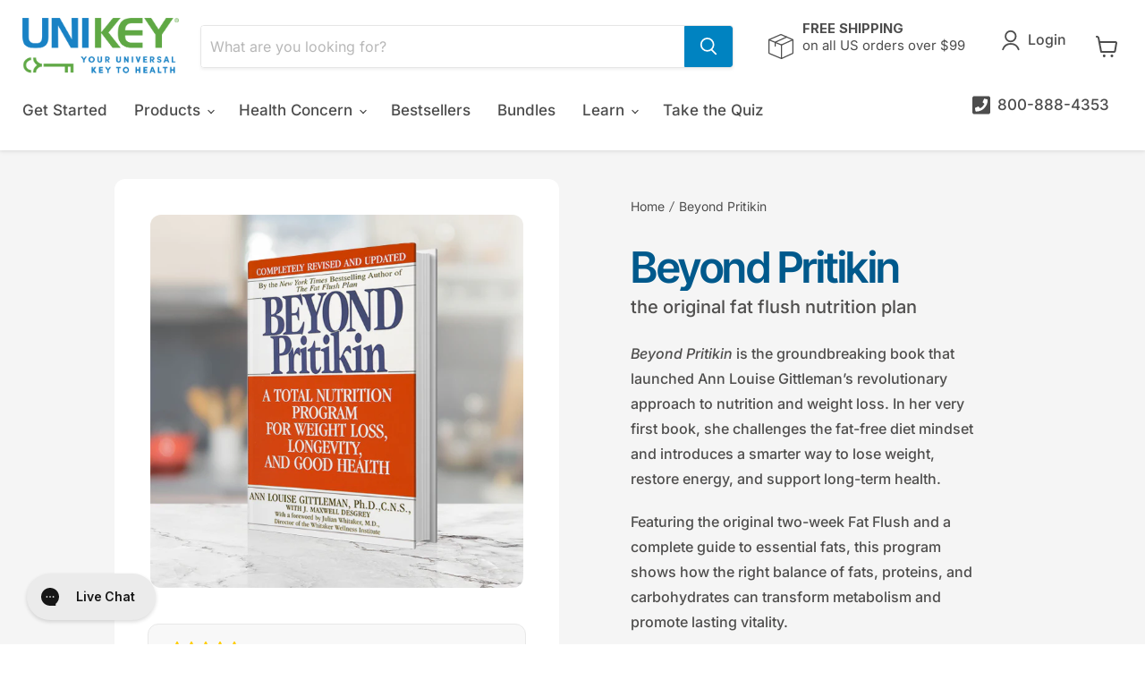

--- FILE ---
content_type: text/html; charset=utf-8
request_url: https://unikeyhealth.com/products/beyond-pritikin
body_size: 177157
content:
















<!doctype html>
<html class="no-js no-touch" lang="en">
  <head>
 
<script id="pandectes-rules">   /* PANDECTES-GDPR: DO NOT MODIFY AUTO GENERATED CODE OF THIS SCRIPT */      window.PandectesSettings = {"store":{"id":22040205,"plan":"basic","theme":"Copy of Mineral-Key Launch","primaryLocale":"en","adminMode":false,"headless":false,"storefrontRootDomain":"","checkoutRootDomain":"","storefrontAccessToken":""},"tsPublished":1768258642,"declaration":{"showPurpose":false,"showProvider":false,"showDateGenerated":false},"language":{"unpublished":[],"languageMode":"Multilingual","fallbackLanguage":"en","languageDetection":"browser","languagesSupported":["bg","hr","cs","da","nl","et","fi","fr","de","el","hu","ga","it","lv","lt","mt","pl","pt","ro","sk","sl","es","sv"]},"texts":{"managed":{"headerText":{"bg":"Ние уважаваме вашата поверителност","cs":"Respektujeme vaše soukromí","da":"Vi respekterer dit privatliv","de":"Wir respektieren deine Privatsphäre","el":"Σεβόμαστε το απόρρητό σας","en":"We respect your privacy","es":"Respetamos tu privacidad","et":"Austame teie privaatsust","fi":"Kunnioitamme yksityisyyttäsi","fr":"Nous respectons votre vie privée","ga":"Tá meas againn ar do phríobháideacht","hr":"Poštujemo vašu privatnost","hu":"Tiszteletben tartjuk az Ön személyes adatait","it":"Rispettiamo la tua privacy","lt":"Mes gerbiame jūsų privatumą","lv":"Mēs cienām jūsu privātumu","mt":"Aħna nirrispettaw il-privatezza tiegħek","nl":"We respecteren uw privacy","pl":"Szanujemy twoją prywatność","pt":"Nós respeitamos sua privacidade","ro":"Respectăm confidențialitatea dvs.","sk":"Rešpektujeme vaše súkromie","sl":"Spoštujemo vašo zasebnost","sv":"Vi respekterar din integritet"},"consentText":{"bg":"Този сайт използва \"бисквитки\" за по-добра функционалност.","cs":"Tato webová stránka používá cookies, aby vám umožnila co nejlepší zážitek z našich webových stránek.","da":"Vi anvender cookies for at sikre at vi giver dig den bedst mulige oplevelse af vores website.","de":"Diese Website verwendet Cookies, um sicherzustellen, dass Sie die beste Erfahrung auf unserer Website erhalten.","el":"Αυτός ο ιστότοπος χρησιμοποιεί cookies για να βελτιώσει την εμπειρία του χρήστη.","en":"This website uses cookies to ensure you get the best experience.","es":"Este sitio web utiliza cookies para garantizar que obtenga la mejor experiencia en nuestro sitio web.","et":"Meie veebileht kasutab parema kasutajakogemuse tagamiseks küpsiseid.","fi":"Verkkosivustollamme käytetään evästeitä käyttäjäkokemuksen parantamiseksi.","fr":"Ce site utilise des cookies pour vous garantir la meilleure expérience sur notre site.","ga":"Úsáideann an suíomh seo fianáin áitiúla chun taithí mhaith ar líne a thabhairt duit.","hr":"Ove internetske stranice koriste kolačiće (tzv. cookies) za pružanje boljeg korisničkog iskustva i funkcionalnosti.","hu":"Weboldalunkon a felhasználói élmény növelésének érdekében sütiket használunk.","it":"Utilizziamo i cookie per essere sicuri che tu possa avere la migliore esperienza sul nostro sito.","lt":"Siekdami užtikrinti geriausią Jūsų naršymo patirtį, šioje svetainėje naudojame slapukus (angl. cookies).","lv":"Lai nodrošinātu vislabāko If interneta lapas darbību, mēs izmantojam sīkdatnes.","mt":"Dan is-sit juża cookies biex itejjeb l-esperjenza tiegħek tal-ibbrawżjar.","nl":"Onze website maakt gebruik van cookies om u een optimale gebruikservaring te bieden.","pl":"Ta strona wykorzystuje pliki cookie dla lepszego działania serwisu.","pt":"O nosso website usa cookies para ajudar a melhorar a sua experiência de utilização.","ro":"Această pagină web folosește cookie-uri pentru a îmbunătăți experiența de navigare și a asigura funcționalițăți adiționale.","sk":"Pre zlepšovanie vášho zážitku na našich stránkach používame cookies.","sl":"Spletno mesto uporablja piškotke, s katerimi izboljšujemo uporabniško izkušnjo.","sv":"Den här webbplatsen använder cookies för att ge dig en bättre upplevelse av webbplatsen."},"linkText":{"bg":"Научете повече","cs":"Více informací","da":"Læs mere","de":"Mehr erfahren","el":"Διαβάστε περισσότερα","en":"Learn more","es":"Leer más","et":"Rohkem infot","fi":"Lue lisää","fr":"En savoir plus","ga":"Léigh níos mó","hr":"Pročitaj više","hu":"További információ","it":"Scopri di più","lt":"Daugiau informacijos","lv":"Lasīt vairāk","mt":"Aktar informazzjoni","nl":"Meer info","pl":"Dowiedz się więcej","pt":"Saiba mais","ro":"Citeste mai mult","sk":"Viac informácií","sl":"Preberi več","sv":"Läs mer"},"imprintText":{"bg":"Отпечатък","cs":"Otisk","da":"Aftryk","de":"Impressum","el":"Αποτύπωμα","en":"Imprint","es":"Imprimir","et":"Imprint","fi":"Jälki","fr":"Imprimer","ga":"Imprint","hr":"Otisak","hu":"Impresszum","it":"Impronta","lt":"Įspaudas","lv":"Nospiedums","mt":"Imprint","nl":"Afdruk","pl":"Odcisk","pt":"Imprimir","ro":"Imprima","sk":"odtlačok","sl":"Odtis","sv":"Avtryck"},"googleLinkText":{"bg":"Условия за поверителност на Google","cs":"Zásady ochrany soukromí Google","da":"Googles privatlivsbetingelser","de":"Googles Datenschutzbestimmungen","el":"Όροι απορρήτου της Google","en":"Google's Privacy Terms","es":"Términos de privacidad de Google","et":"Google'i privaatsustingimused","fi":"Googlen tietosuojaehdot","fr":"Conditions de confidentialité de Google","ga":"Téarmaí Príobháideachta Google","hr":"Googleovi uvjeti privatnosti","hu":"Google adatvédelmi feltételei","it":"Termini sulla privacy di Google","lt":"Google privatumo sąlygos","lv":"Google konfidencialitātes noteikumi","mt":"Termini tal-Privatezza ta' Google","nl":"Privacyvoorwaarden van Google","pl":"Warunki prywatności Google","pt":"Termos de Privacidade do Google","ro":"Termenii de confidențialitate Google","sk":"Podmienky ochrany súkromia Google","sl":"Googlov pravilnik o zasebnosti","sv":"Googles sekretessvillkor"},"allowButtonText":{"bg":"приемам","cs":"Přijmout","da":"Accepter","de":"Akzeptieren","el":"Αποδέχομαι","en":"Accept","es":"Aceptar","et":"Nõus","fi":"Hyväksy","fr":"J'accepte","ga":"Glac","hr":"Prihvatiti","hu":"Elfogad","it":"Accettare","lt":"Priimti","lv":"Piekrītu","mt":"Aċċetta","nl":"Aanvaarden","pl":"Zaakceptować","pt":"Aceitar","ro":"Accept","sk":"Súhlasiť","sl":"Sprejmi","sv":"Acceptera"},"denyButtonText":{"bg":"упадък","cs":"Odmítnout","da":"Nedgang","de":"Ablehnen","el":"Απορρίπτω","en":"Decline","es":"Rechazar","et":"Keelduge","fi":"Aleneminen","fr":"Je refuse","ga":"Meath","hr":"Odbiti","hu":"Hanyatlás","it":"Declino","lt":"Atsisakyti","lv":"Atteikties","mt":"Tnaqqis","nl":"Afwijzen","pl":"Upadek","pt":"Declínio","ro":"Declin","sk":"Pokles","sl":"Zavrni","sv":"Nedgång"},"dismissButtonText":{"bg":"Добре","cs":"OK","da":"Okay","de":"OK","el":"Εντάξει","en":"Ok","es":"Okay","et":"Okei","fi":"Kunnossa","fr":"D'accord","ga":"Ceart go leor","hr":"U redu","hu":"Rendben","it":"Ok","lt":"Gerai","lv":"Labi","mt":"Kollox sew","nl":"OK","pl":"Dobrze","pt":"Está bem","ro":"O.K","sk":"Ok","sl":"V redu","sv":"Ok"},"leaveSiteButtonText":{"bg":"Оставете този сайт","cs":"Opusťte tento web","da":"Forlad dette sted","de":"Verlasse diese Seite","el":"Αποχώρηση από αυτόν τον ιστότοπο","en":"Leave this site","es":"Dejar este sitio","et":"Lahkuge sellest saidist","fi":"Poistu tältä sivustolta","fr":"Quittez ce site","ga":"Fág an suíomh seo","hr":"Napustite ovu stranicu","hu":"Hagyja el ezt az oldalt","it":"Lascia questo sito","lt":"Palikite šią svetainę","lv":"Atstājiet šo vietni","mt":"Ħalli dan is-sit","nl":"Verlaat deze site","pl":"Opuść tę stronę","pt":"Sair deste site","ro":"Părăsește acest site","sk":"Opustiť túto stránku","sl":"Zapustite to spletno mesto","sv":"Lämna den här webbplatsen"},"preferencesButtonText":{"bg":"Предпочитания","cs":"Přednost","da":"Indstillinger","de":"Einstellungen","el":"Προτιμήσεις","en":"Preferences","es":"Preferencias","et":"Eelistused","fi":"Asetukset","fr":"Préférences","ga":"Sainroghanna","hr":"Postavke","hu":"preferenciák","it":"Preferenze","lt":"Nuostatos","lv":"Preferences","mt":"Preferenzi","nl":"Voorkeuren","pl":"Preferencje","pt":"Preferências","ro":"Preferințe","sk":"Preferencie","sl":"Nastavitve","sv":"Inställningar"},"cookiePolicyText":{"bg":"Cookie Policy","cs":"Cookie Policy","da":"Cookie Policy","de":"Cookie Policy","el":"Cookie Policy","en":"Cookie Policy","es":"Cookie Policy","et":"Cookie Policy","fi":"Cookie Policy","fr":"Cookie Policy","ga":"Cookie Policy","hr":"Cookie Policy","hu":"Cookie Policy","it":"Cookie Policy","lt":"Cookie Policy","lv":"Cookie Policy","mt":"Cookie Policy","nl":"Cookie Policy","pl":"Cookie Policy","pt":"Cookie Policy","ro":"Cookie Policy","sk":"Cookie Policy","sl":"Cookie Policy","sv":"Cookie Policy"},"preferencesPopupTitleText":{"bg":"Изберете тип бисквитки, които приемате да използвате","cs":"Vyberte typ cookies, které přijímáte","da":"Vælg type cookies, du accepterer at bruge","de":"Zustimmungseinstellungen verwalten","el":"Επιλέξτε τον τύπο των cookies που αποδέχεστε χρησιμοποιώντας","en":"Manage consent preferences","es":"Elija el tipo de cookies que acepta usando","et":"Valige küpsiste tüüp, mida kasutate","fi":"Valitse evästeiden tyyppi, jonka hyväksyt","fr":"Choisissez le type de cookies que vous acceptez en utilisant","ga":"Roghnaigh cineál na bhfianán a nglacann tú leo agus tú ag úsáid","hr":"Odaberite vrstu kolačića koju prihvaćate","hu":"Válassza ki az Ön által elfogadott sütik típusát","it":"Scegli il tipo di cookie che accetti utilizzando","lt":"Pasirinkite slapukus, kuriuos sutinkate naudoti","lv":"Izvēlieties sīkdatņu veidu, kuru jūs piekrītat izmantot","mt":"Agħżel it-tip ta cookies li taċċetta li tuża","nl":"Kies het type cookies dat u accepteert","pl":"Wybierz rodzaj plików cookie, które akceptujesz","pt":"Escolha o tipo de cookies que você aceita usar","ro":"Alegeți tipul de cookie-uri pe care le acceptați să le utilizați","sk":"Vyberte typ cookies, s ktorými súhlasíte","sl":"Izberite vrsto piškotkov, ki jo uporabljate","sv":"Välj vilken typ av kakor du accepterar med"},"preferencesPopupIntroText":{"bg":"Когато посещавате някой уеб сайт, той може да съхранява или извлича информация във вашия браузър, най-вече под формата на бисквитки. Тази информация може да се отнася за вас, вашите предпочитания или вашето устройство и се използва най-вече за работа на сайта, както очаквате. Информацията обикновено не ви идентифицира пряко, но може да ви даде по-персонализирано уеб преживяване.","cs":"Když navštívíte jakýkoli web, může ukládat nebo načítat informace do vašeho prohlížeče, většinou ve formě cookies. Tyto informace se mohou týkat vás, vašich preferencí nebo zařízení a většinou se používají k tomu, aby web fungoval tak, jak očekáváte. Tyto informace vás obvykle přímo neidentifikují, ale mohou vám poskytnout více personalizovaný webový zážitek.","da":"Når du besøger et websted, kan det gemme eller hente oplysninger i din browser, mest i form af cookies. Disse oplysninger kan muligvis handle om dig, dine præferencer eller din enhed og bruges for det meste til at få webstedet til at fungere, som du forventer. Oplysningerne identificerer normalt ikke direkte dig, men de kan give dig en mere personlig weboplevelse.","de":"Wenn Sie eine Website besuchen, werden möglicherweise Informationen in Ihrem Browser gespeichert oder abgerufen, meist in Form von Cookies. Diese Informationen beziehen sich möglicherweise auf Sie, Ihre Einstellungen oder Ihr Gerät und werden hauptsächlich verwendet, damit die Website so funktioniert, wie Sie es erwarten. Die Informationen identifizieren Sie normalerweise nicht direkt, können Ihnen jedoch ein persönlicheres Web-Erlebnis bieten.","el":"Όταν επισκέπτεστε οποιονδήποτε ιστότοπο, ενδέχεται να αποθηκεύει ή να ανακτά πληροφορίες στο πρόγραμμα περιήγησής σας, κυρίως με τη μορφή cookie. Αυτές οι πληροφορίες μπορεί να αφορούν εσάς, τις προτιμήσεις σας ή τη συσκευή σας και χρησιμοποιούνται κυρίως για να λειτουργήσει ο ιστότοπος όπως περιμένετε. Οι πληροφορίες συνήθως δεν σας αναγνωρίζουν άμεσα, αλλά μπορούν να σας προσφέρουν μια πιο εξατομικευμένη εμπειρία ιστού.","en":"When you visit any web site, it may store or retrieve information on your browser, mostly in the form of cookies. This information might be about you, your preferences or your device and is mostly used to make the site work as you expect it to. The information does not usually directly identify you, but it can give you a more personalized web experience.","es":"Cuando visita un sitio web, puede almacenar o recuperar información de su navegador, principalmente en forma de cookies. Esta información puede estar relacionada con usted, sus preferencias o su dispositivo y se utiliza principalmente para operar el sitio como usted espera. La información generalmente no lo identifica directamente, pero puede brindarle una experiencia web más personalizada","et":"Kui külastate mõnda veebisaiti, võib see teie brauseris teavet salvestada või seda hankida, enamasti küpsiste kujul. See teave võib olla teie, teie eelistuste või seadme kohta ja seda kasutatakse enamasti saidi toimimiseks nii, nagu te eeldate. Teave ei tuvasta tavaliselt teid otseselt, kuid see võib anda teile isikupärasema veebikogemuse.","fi":"Kun vierailet millä tahansa verkkosivustolla, se saattaa tallentaa tai hakea tietoja selaimellasi, enimmäkseen evästeiden muodossa. Nämä tiedot saattavat olla sinusta, mieltymyksistäsi tai laitteestasi, ja niitä käytetään enimmäkseen sivuston toimimiseen odotettavissa olevalla tavalla. Tiedot eivät yleensä identifioi sinua suoraan, mutta ne voivat antaa sinulle yksilöllisemmän verkkokokemuksen.","fr":"Lorsque vous visitez un site Web, il peut stocker ou récupérer des informations sur votre navigateur, principalement sous forme de cookies. Ces informations peuvent concerner vous, vos préférences ou votre appareil et sont principalement utilisées pour faire fonctionner le site comme vous vous y attendez. Les informations ne vous identifient généralement pas directement, mais elles peuvent vous offrir une expérience Web plus personnalisée.","ga":"Nuair a thugann tú cuairt ar aon suíomh Gréasáin, féadfaidh sé faisnéis ar do bhrabhsálaí a stóráil nó a aisghabháil, i bhfoirm fianáin den chuid is mó. D’fhéadfadh an fhaisnéis seo a bheith fút féin, faoi do chuid sainroghanna nó faoi do ghléas agus úsáidtear í den chuid is mó chun go n-oibreodh an láithreán mar a bheifeá ag súil leis. De ghnáth ní aithníonn an fhaisnéis tú go díreach, ach féadann sé eispéireas gréasáin níos pearsantaithe a thabhairt duit.","hr":"Kada posjetite bilo koju web stranicu, ona može pohraniti ili preuzeti podatke na vašem pregledniku, uglavnom u obliku kolačića. Ove bi informacije mogle biti o vama, vašim preferencijama ili vašem uređaju, a najčešće se upotrebljavaju za rad web mjesta onako kako vi očekujete. Podaci se obično ne identificiraju izravno, ali mogu vam pružiti personaliziraniji web doživljaj.","hu":"Amikor bármely webhelyet felkeres, az információkat tárolhatja vagy visszakeresheti böngészőjében, főleg sütik formájában. Ez az információ lehet rólad, preferenciáiról vagy eszközéről, és leginkább arra szolgál, hogy a webhely úgy működjön, ahogyan azt elvárja. Az információk általában nem azonosítanak téged közvetlenül, de személyre szabottabb webélményt nyújthat.","it":"Quando si visita un sito Web, è possibile che vengano archiviate o recuperate informazioni sul browser, principalmente sotto forma di cookie. Queste informazioni potrebbero riguardare te, le tue preferenze o il tuo dispositivo e vengono utilizzate principalmente per far funzionare il sito come previsto. Le informazioni di solito non ti identificano direttamente, ma possono offrirti un'esperienza web più personalizzata.","lt":"Kai lankotės bet kurioje interneto svetainėje, ji gali saugoti arba nuskaityti informaciją jūsų naršyklėje, dažniausiai slapukų pavidalu. Ši informacija gali būti apie jus, jūsų nuostatas ar jūsų įrenginį ir dažniausiai naudojama tam, kad svetainė veiktų taip, kaip tikitės. Informacija paprastai jūsų tiesiogiai neidentifikuoja, tačiau ji gali suteikti asmeniškesnio interneto naudojimo.","lv":"Apmeklējot jebkuru vietni, tā var saglabāt vai iegūt informāciju jūsu pārlūkprogrammā, galvenokārt sīkdatņu veidā. Šī informācija varētu būt par jums, jūsu vēlmēm vai ierīci, un to galvenokārt izmanto, lai vietne darbotos tā, kā jūs to gaidāt. Informācija parasti jūs tieši neidentificē, taču tā var sniegt personalizētāku tīmekļa pieredzi.","mt":"Meta żżur kwalunkwe sit web, hija tista taħżen jew tikseb informazzjoni fuq il-browser tiegħek, l-aktar fil-forma ta cookies. Din l-informazzjoni tista tkun dwarek, il-preferenzi tiegħek jew it-tagħmir tiegħek u tintuża l-aktar biex tagħmel is-sit jaħdem kif tistenna. L-informazzjoni normalment ma tidentifikax direttament inti, imma tista tagħtik esperjenza tal-web aktar personalizzata.","nl":"Wanneer u een website bezoekt, kan deze informatie in uw browser opslaan of ophalen, meestal in de vorm van cookies. Deze informatie kan over u, uw voorkeuren of uw apparaat gaan en wordt meestal gebruikt om de site te laten werken zoals u verwacht. De informatie identificeert u meestal niet direct, maar kan u een meer gepersonaliseerde webervaring bieden.","pl":"Gdy odwiedzasz dowolną stronę internetową, może ona przechowywać lub odzyskiwać informacje w przeglądarce, głównie w postaci plików cookie. Informacje te mogą dotyczyć Ciebie, Twoich preferencji lub urządzenia i są głównie wykorzystywane do tego, aby strona działała zgodnie z oczekiwaniami. Informacje zwykle nie identyfikują bezpośrednio użytkownika, ale mogą zapewnić bardziej spersonalizowane korzystanie z Internetu.","pt":"Quando você visita qualquer site, ele pode armazenar ou recuperar informações no seu navegador, principalmente na forma de cookies. Essas informações podem ser sobre você, suas preferências ou seu dispositivo e são usadas principalmente para fazer o site funcionar como você espera. As informações geralmente não o identificam diretamente, mas podem oferecer uma experiência na web mais personalizada.","ro":"Când vizitați orice site web, acesta poate stoca sau prelua informații pe browserul dvs., mai ales sub formă de cookie-uri. Aceste informații ar putea fi despre dvs., preferințele dvs. sau dispozitivul dvs. și sunt utilizate mai ales pentru a face site-ul să funcționeze așa cum vă așteptați. De obicei, informațiile nu vă identifică direct, dar vă pot oferi o experiență web mai personalizată.","sk":"Keď navštívite akúkoľvek webovú stránku, môže ukladať alebo získavať informácie vo vašom prehliadači, väčšinou vo forme súborov cookie. Tieto informácie sa môžu týkať vás, vašich preferencií alebo vášho zariadenia a väčšinou sa používajú na to, aby stránka fungovala podľa očakávaní. Tieto informácie vás zvyčajne priamo neidentifikujú, ale môžu vám poskytnúť prispôsobenejší webový zážitok.","sl":"Ko obiščete katero koli spletno mesto, lahko v vašem brskalniku shranjuje ali pridobi podatke, večinoma v obliki piškotkov. Te informacije se lahko nanašajo na vas, vaše nastavitve ali vašo napravo in se večinoma uporabljajo za to, da spletno mesto deluje tako, kot pričakujete. Informacije vas običajno ne identificirajo, vendar vam lahko nudijo bolj prilagojeno spletno izkušnjo.","sv":"När du besöker någon webbplats kan den lagra eller hämta information i din webbläsare, oftast i form av kakor. Denna information kan handla om dig, dina preferenser eller din enhet och används mest för att få webbplatsen att fungera som du förväntar dig att göra. Informationen identifierar dig vanligtvis inte direkt, men den kan ge dig en mer personlig webbupplevelse."},"preferencesPopupSaveButtonText":{"bg":"Запазване на предпочитанията и изход","cs":"Uložit předvolby a ukončit","da":"Gem præferencer og exit","de":"Einstellungen speichern und beenden","el":"Αποθήκευση προτιμήσεων και έξοδος","en":"Save preferences & exit","es":"Guardar preferencias y salir","et":"Salvestage eelistused ja väljuge","fi":"Tallenna asetukset ja poistu","fr":"Enregistrer les préférences et quitter","ga":"Sábháil sainroghanna & scoir","hr":"Spremite postavke i izađite","hu":"Beállítások mentése és kilépés","it":"Salva preferenze ed esci","lt":"Išsaugoti nuostatas ir išeiti","lv":"Saglabājiet preferences un izejiet","mt":"Iffranka l-preferenzi u toħroġ","nl":"Sla voorkeuren op en sluit af","pl":"Zapisz preferencje i wyjdź","pt":"Salvar preferências e sair","ro":"Salvați preferințele și ieșiți","sk":"Uložte predvoľby a ukončite program","sl":"Shranite nastavitve in zapustite","sv":"Spara inställningar och avsluta"},"preferencesPopupCloseButtonText":{"bg":"Близо","cs":"Zavřít","da":"Tæt","de":"Schließen","el":"Κλείσε","en":"Close","es":"Cerrar","et":"Sulge","fi":"Sulje","fr":"Fermer","ga":"Dún","hr":"Zatvoriti","hu":"Bezárás","it":"Vicino","lt":"Uždaryti","lv":"Aizveriet","mt":"Qrib","nl":"Dichtbij","pl":"Blisko","pt":"Fechar","ro":"Închide","sk":"Zavrieť","sl":"Zapri","sv":"Stänga"},"preferencesPopupAcceptAllButtonText":{"bg":"Приемам всичко","cs":"Přijmout vše","da":"Accepter alle","de":"Alle akzeptieren","el":"Αποδοχή όλων","en":"Accept all","es":"Aceptar todo","et":"Nõus kõik","fi":"Hyväksy kaikki","fr":"Accepter tout","ga":"Glac le gach","hr":"Prihvatiti sve","hu":"Mindent elfogad","it":"Accettare tutto","lt":"Priimti viską","lv":"Pieņemt visus","mt":"Aċċetta kollox","nl":"Accepteer alles","pl":"Akceptuj wszystkie","pt":"Aceitar tudo","ro":"Accepta toate","sk":"Prijať všetko","sl":"Sprejmi vse","sv":"Acceptera alla"},"preferencesPopupRejectAllButtonText":{"bg":"Отхвърлете всички","cs":"Odmítnout vše","da":"Afvis alle","de":"Alles ablehnen","el":"Απόρριψη όλων","en":"Reject all","es":"Rechazar todo","et":"Lükka kõik tagasi","fi":"Hylkää kaikki","fr":"Tout rejeter","ga":"Diúltaigh go léir","hr":"Odbacite sve","hu":"Mindent elutasít","it":"Rifiuta tutto","lt":"Atmesti visus","lv":"Noraidīt visus","mt":"Irrifjuta kollox","nl":"Alles afwijzen","pl":"Odrzuć wszystko","pt":"Rejeitar tudo","ro":"Respingeți toate","sk":"Odmietnuť všetko","sl":"Zavrni vse","sv":"Avvisa allt"},"cookiesDetailsText":{"bg":"Подробности за бисквитките","cs":"Podrobnosti o souborech cookie","da":"Cookies detaljer","de":"Cookie-Details","el":"Λεπτομέρειες cookie","en":"Cookies details","es":"Detalles de las cookies","et":"Küpsiste üksikasjad","fi":"Evästeiden tiedot","fr":"Détails des cookies","ga":"Sonraí fianáin","hr":"Pojedinosti o kolačićima","hu":"Cookie -k részletei","it":"Dettagli sui cookie","lt":"Slapukų informacija","lv":"Sīkfailu informācija","mt":"Dettalji tal-cookies","nl":"Cookiegegevens","pl":"Szczegóły dotyczące plików cookie","pt":"Detalhes de cookies","ro":"Detalii despre cookie-uri","sk":"Podrobnosti o súboroch cookie","sl":"Podrobnosti o piškotkih","sv":"Information om cookies"},"preferencesPopupAlwaysAllowedText":{"bg":"Винаги позволено","cs":"vždy povoleno","da":"Altid tilladt","de":"Immer erlaubt","el":"πάντα επιτρέπεται","en":"Always allowed","es":"Siempre permitido","et":"Alati lubatud","fi":"aina sallittu","fr":"Toujours activé","ga":"Ceadaítear i gcónaí","hr":"Uvijek dopušteno","hu":"Mindig engedélyezett","it":"sempre permesso","lt":"Visada leidžiama","lv":"Vienmēr atļauts","mt":"Dejjem permess","nl":"altijd toegestaan","pl":"Zawsze dozwolone","pt":"Sempre permitido","ro":"Mereu permis","sk":"Vždy povolené","sl":"Vedno dovoljeno","sv":"Alltid tillåtna"},"accessSectionParagraphText":{"bg":"Имате право да имате достъп до вашите данни по всяко време.","cs":"Máte právo mít kdykoli přístup ke svým údajům.","da":"Du har til enhver tid ret til at få adgang til dine data.","de":"Sie haben das Recht, jederzeit auf Ihre Daten zuzugreifen.","el":"Έχετε το δικαίωμα να έχετε πρόσβαση στα δεδομένα σας ανά πάσα στιγμή.","en":"You have the right to be able to access your personal data at any time. This includes your account information, your order records as well as any GDPR related requests you have made so far. You have the right to request a full report of your data.","es":"Tiene derecho a poder acceder a sus datos en cualquier momento.","et":"Teil on õigus oma andmetele igal ajal juurde pääseda.","fi":"Sinulla on oikeus päästä käsiksi tietoihisi milloin tahansa.","fr":"Vous avez le droit de pouvoir accéder à vos données à tout moment.","ga":"Tá sé de cheart agat a bheith in ann rochtain a fháil ar do chuid sonraí ag am ar bith.","hr":"Imate pravo pristupiti svojim podacima u bilo kojem trenutku.","hu":"Önnek joga van ahhoz, hogy bármikor hozzáférhessen adataihoz.","it":"Hai il diritto di poter accedere ai tuoi dati in qualsiasi momento.","lt":"Jūs turite teisę bet kuriuo metu pasiekti savo duomenis.","lv":"Jums ir tiesības jebkurā laikā piekļūt saviem datiem.","mt":"Int għandek id-dritt li tkun tista 'taċċessa d-dejta tiegħek fi kwalunkwe ħin.","nl":"U heeft te allen tijde het recht om uw gegevens in te zien.","pl":"W każdej chwili masz prawo dostępu do swoich danych.","pt":"Você tem o direito de acessar seus dados a qualquer momento.","ro":"Aveți dreptul de a vă putea accesa datele în orice moment.","sk":"Máte právo mať kedykoľvek prístup k svojim údajom.","sl":"Imate pravico, da lahko kadar koli dostopate do svojih podatkov.","sv":"Du har rätt att när som helst få tillgång till dina uppgifter."},"accessSectionTitleText":{"bg":"Преносимост на данните","cs":"Přenos dat","da":"Dataportabilitet","de":"Datenübertragbarkeit","el":"Φορητότητα δεδομένων","en":"Data Portability","es":"Portabilidad de datos","et":"Andmete teisaldatavus","fi":"Tietojen siirrettävyys","fr":"Portabilité des données","ga":"Iniomparthacht sonraí","hr":"Prijenos podataka","hu":"Adatok hordozhatósága","it":"Portabilità dei dati","lt":"Duomenų perkeliamumas","lv":"Datu pārnesamība","mt":"Portabbiltà tad-dejta","nl":"Gegevensportabiliteit","pl":"Możliwość przenoszenia danych","pt":"Portabilidade de dados","ro":"Portabilitatea datelor","sk":"Prenos dát","sl":"Prenosljivost podatkov","sv":"Dataportabilitet"},"accessSectionAccountInfoActionText":{"bg":"Лични данни","cs":"Osobní data","da":"Personlig data","de":"persönliche Daten","el":"Προσωπικά δεδομένα","en":"Personal data","es":"Información personal","et":"Isiklikud andmed","fi":"Henkilökohtaiset tiedot","fr":"Données personnelles","ga":"Sonraí pearsanta","hr":"Osobni podaci","hu":"Személyes adatok","it":"Dati personali","lt":"Asmeniniai duomenys","lv":"Personas dati","mt":"Dejta personali","nl":"Persoonlijke gegevens","pl":"Dane osobiste","pt":"Dados pessoais","ro":"Date personale","sk":"Osobné údaje","sl":"Osebni podatki","sv":"Personlig information"},"accessSectionDownloadReportActionText":{"bg":"Изтеглете всички","cs":"Stáhnout vše","da":"Download alt","de":"Alle Daten anfordern","el":"Κατέβασέ τα όλα","en":"Request export","es":"Descargar todo","et":"Laadige kõik alla","fi":"Lataa kaikki","fr":"Tout télécharger","ga":"Íoslódáil gach","hr":"Preuzmi sve","hu":"Mind letöltése","it":"Scarica tutto","lt":"Parsisiųsti viską","lv":"Lejupielādēt visu","mt":"Niżżel kollox","nl":"Download alles","pl":"Ściągnij wszystko","pt":"Baixar tudo","ro":"Descarca toate","sk":"Stiahnuť všetky","sl":"Prenesite vse","sv":"Ladda ner allt"},"accessSectionGDPRRequestsActionText":{"bg":"Заявки за субекти на данни","cs":"Žádosti subjektu údajů","da":"Anmodninger fra den registrerede","de":"Anfragen betroffener Personen","el":"Αιτήματα υποκειμένου δεδομένων","en":"Data subject requests","es":"Solicitudes de sujetos de datos","et":"Andmesubjekti taotlused","fi":"Rekisteröidyn pyynnöt","fr":"Demandes des personnes concernées","ga":"Iarrataí ar ábhar sonraí","hr":"Zahtjevi ispitanika","hu":"Az érintett kérései","it":"Richieste dell'interessato","lt":"Duomenų subjekto prašymai","lv":"Datu subjekta pieprasījumi","mt":"Talbiet tas-suġġett tad-dejta","nl":"Verzoeken van betrokkenen","pl":"Żądania osób, których dane dotyczą","pt":"Solicitações de titulares de dados","ro":"Solicitări ale persoanei vizate","sk":"Žiadosti dotknutej osoby","sl":"Zahteve posameznikov, na katere se nanašajo osebni podatki","sv":"Begäran av registrerade"},"accessSectionOrdersRecordsActionText":{"bg":"Поръчки","cs":"Objednávky","da":"Ordre:% s","de":"Aufträge","el":"Παραγγελίες","en":"Orders","es":"Pedidos","et":"Tellimused","fi":"Tilaukset","fr":"Ordres","ga":"Orduithe","hr":"Narudžbe","hu":"Rendelések","it":"Ordini","lt":"Užsakymai","lv":"Pasūtījumi","mt":"Ordnijiet","nl":"Bestellingen","pl":"Zamówienia","pt":"Pedidos","ro":"Comenzi","sk":"Objednávky","sl":"Naročila","sv":"Order"},"rectificationSectionParagraphText":{"bg":"Имате право да поискате актуализиране на вашите данни, когато смятате, че е подходящо.","cs":"Máte právo požádat o aktualizaci svých údajů, kdykoli to považujete za vhodné.","da":"Du har ret til at anmode om, at dine data opdateres, når du synes, det er passende.","de":"Sie haben das Recht, die Aktualisierung Ihrer Daten zu verlangen, wann immer Sie dies für angemessen halten.","el":"Έχετε το δικαίωμα να ζητήσετε την ενημέρωση των δεδομένων σας όποτε το κρίνετε κατάλληλο.","en":"You have the right to request your data to be updated whenever you think it is appropriate.","es":"Tienes derecho a solicitar la actualización de tus datos siempre que lo creas oportuno.","et":"Teil on õigus nõuda oma andmete uuendamist alati, kui peate seda asjakohaseks.","fi":"Sinulla on oikeus pyytää tietojesi päivittämistä aina, kun pidät sitä tarpeellisena.","fr":"Vous avez le droit de demander la mise à jour de vos données chaque fois que vous le jugez approprié.","ga":"Tá sé de cheart agat a iarraidh go ndéanfar do chuid sonraí a nuashonrú aon uair a mheasann tú go bhfuil siad oiriúnach.","hr":"Imate pravo zatražiti ažuriranje vaših podataka kad god mislite da je to prikladno.","hu":"Jogában áll kérni adatainak frissítését, amikor úgy gondolja, hogy ez megfelelő.","it":"Hai il diritto di richiedere l'aggiornamento dei tuoi dati ogni volta che lo ritieni opportuno.","lt":"Jūs turite teisę reikalauti, kad jūsų duomenys būtų atnaujinami, kai tik manote, kad tai yra tinkama.","lv":"Jums ir tiesības pieprasīt, lai jūsu dati tiktu atjaunināti, kad vien uzskatāt, ka tie ir piemēroti.","mt":"Int għandek id-dritt li titlob li d-dejta tiegħek tiġi aġġornata kull meta taħseb li hija xierqa.","nl":"U hebt het recht om te vragen dat uw gegevens worden bijgewerkt wanneer u dat nodig acht.","pl":"Masz prawo zażądać aktualizacji swoich danych, ilekroć uznasz to za stosowne.","pt":"Você tem o direito de solicitar que seus dados sejam atualizados sempre que considerar apropriado.","ro":"Aveți dreptul de a solicita actualizarea datelor dvs. ori de câte ori credeți că este adecvat.","sk":"Máte právo požiadať o aktualizáciu svojich údajov, kedykoľvek to považujete za vhodné.","sl":"Imate pravico zahtevati, da se vaši podatki posodobijo, kadar koli menite, da je to primerno.","sv":"Du har rätt att begära att dina uppgifter uppdateras när du tycker att det är lämpligt."},"rectificationSectionTitleText":{"bg":"Поправяне на данни","cs":"Oprava dat","da":"Rettelse af data","de":"Datenberichtigung","el":"Διόρθωση δεδομένων","en":"Data Rectification","es":"Rectificación de datos","et":"Andmete parandamine","fi":"Tietojen oikaisu","fr":"Rectification des données","ga":"Ceartú Sonraí","hr":"Ispravljanje podataka","hu":"Adatjavítás","it":"Rettifica dei dati","lt":"Duomenų taisymas","lv":"Datu labošana","mt":"Rettifika tad-Dejta","nl":"Gegevens rectificatie","pl":"Sprostowanie danych","pt":"Retificação de Dados","ro":"Rectificarea datelor","sk":"Oprava údajov","sl":"Popravek podatkov","sv":"Rättelse av data"},"rectificationCommentPlaceholder":{"bg":"Опишете какво искате да бъде актуализирано","cs":"Popište, co chcete aktualizovat","da":"Beskriv, hvad du vil have opdateret","de":"Beschreiben Sie, was Sie aktualisieren möchten","el":"Περιγράψτε τι θέλετε να ενημερώνετε","en":"Describe what you want to be updated","es":"Describe lo que quieres que se actualice","et":"Kirjeldage, mida soovite värskendada","fi":"Kuvaile, mitä haluat päivittää","fr":"Décrivez ce que vous souhaitez mettre à jour","ga":"Déan cur síos ar a bhfuil uait a nuashonrú","hr":"Opišite što želite ažurirati","hu":"Írja le, hogy mit szeretne frissíteni","it":"Descrivi cosa vuoi che venga aggiornato","lt":"Apibūdinkite, ką norite atnaujinti","lv":"Aprakstiet, ko vēlaties atjaunināt","mt":"Iddeskrivi dak li trid tkun aġġornat","nl":"Beschrijf wat u wilt bijwerken","pl":"Opisz, co chcesz zaktualizować","pt":"Descreva o que você deseja que seja atualizado","ro":"Descrieți ce doriți să fiți actualizat","sk":"Popíšte, čo chcete aktualizovať","sl":"Opišite, kaj želite posodobiti","sv":"Beskriv vad du vill uppdatera"},"rectificationCommentValidationError":{"bg":"Изисква се коментар","cs":"Komentář je vyžadován","da":"Kommentar er påkrævet","de":"Kommentar ist erforderlich","el":"Απαιτείται σχόλιο","en":"Comment is required","es":"Se requiere comentario","et":"Kommentaar on kohustuslik","fi":"Kommentti vaaditaan","fr":"Un commentaire est requis","ga":"Teastaíonn trácht","hr":"Komentar je potreban","hu":"Megjegyzés szükséges","it":"Il commento è obbligatorio","lt":"Reikalingas komentaras","lv":"Nepieciešams komentārs","mt":"Kumment huwa meħtieġ","nl":"Commentaar is verplicht","pl":"Komentarz jest wymagany","pt":"O comentário é obrigatório","ro":"Comentariul este obligatoriu","sk":"Vyžaduje sa komentár","sl":"Komentar je obvezen","sv":"Kommentar krävs"},"rectificationSectionEditAccountActionText":{"bg":"Поискайте актуализация","cs":"Požádat o aktualizaci","da":"Anmod om en opdatering","de":"Aktualisierung anfordern","el":"Ζητήστε ενημέρωση","en":"Request an update","es":"Solicita una actualización","et":"Taotle värskendust","fi":"Pyydä päivitystä","fr":"Demander une mise à jour","ga":"Iarr nuashonrú","hr":"Zatražite ažuriranje","hu":"Kérjen frissítést","it":"Richiedi un aggiornamento","lt":"Prašyti atnaujinimo","lv":"Pieprasīt atjauninājumu","mt":"Itlob aġġornament","nl":"Vraag een update aan","pl":"Poproś o aktualizację","pt":"Solicite uma atualização","ro":"Solicitați o actualizare","sk":"Požiadať o aktualizáciu","sl":"Zahtevajte posodobitev","sv":"Begär en uppdatering"},"erasureSectionTitleText":{"bg":"Право да бъдеш забравен","cs":"Právo být zapomenut","da":"Ret til at blive glemt","de":"Recht auf Löschung","el":"Δικαίωμα να ξεχαστείς","en":"Right to be Forgotten","es":"Derecho al olvido","et":"Õigus olla unustatud","fi":"Oikeus tulla unohdetuksi","fr":"Droit à l'oubli","ga":"Ceart go ndéanfaí dearmad ort","hr":"Pravo na zaborav","hu":"Az elfelejtés joga","it":"Diritto all'oblio","lt":"Teisė būti pamirštam","lv":"Tiesības tikt aizmirstam","mt":"Dritt li tintesa","nl":"Recht om vergeten te worden","pl":"Prawo do bycia zapomnianym","pt":"Direito de ser esquecido","ro":"Dreptul de a fi uitat","sk":"Právo byť zabudnutý","sl":"Pravica do pozabe","sv":"Rätt att bli bortglömd"},"erasureSectionParagraphText":{"bg":"Имате право да поискате всичките си данни да бъдат изтрити. След това вече няма да имате достъп до профила си.","cs":"Máte právo požádat o vymazání všech vašich údajů. Poté již nebudete mít přístup ke svému účtu.","da":"Du har ret til at bede alle dine data om at blive slettet. Derefter har du ikke længere adgang til din konto.","de":"Sie haben das Recht, die Löschung aller Ihrer Daten zu verlangen. Danach können Sie nicht mehr auf Ihr Konto zugreifen.","el":"Έχετε το δικαίωμα να ζητήσετε τη διαγραφή όλων των δεδομένων σας. Μετά από αυτό, δεν θα έχετε πλέον πρόσβαση στον λογαριασμό σας.","en":"Use this option if you want to remove your personal and other data from our store. Keep in mind that this process will delete your account, so you will no longer be able to access or use it anymore.","es":"Tiene derecho a solicitar la eliminación de todos sus datos. Después de eso, ya no podrá acceder a su cuenta.","et":"Teil on õigus nõuda kõigi oma andmete kustutamist. Pärast seda ei pääse te enam oma kontole juurde.","fi":"Sinulla on oikeus pyytää, että kaikki tietosi poistetaan. Tämän jälkeen et voi enää käyttää tiliäsi.","fr":"Vous avez le droit de demander que toutes vos données soient effacées. Après cela, vous ne pourrez plus accéder à votre compte.","ga":"Tá sé de cheart agat a iarraidh go scriosfaí do chuid sonraí go léir. Ina dhiaidh sin, ní bheidh tú in ann rochtain a fháil ar do chuntas a thuilleadh.","hr":"Imate pravo zatražiti brisanje svih svojih podataka. Nakon toga više nećete moći pristupiti svom računu.","hu":"Önnek joga van kérni minden adatának törlését. Ezt követően már nem férhet hozzá fiókjához.","it":"Hai il diritto di chiedere la cancellazione di tutti i tuoi dati. Dopodiché, non sarai più in grado di accedere al tuo account.","lt":"Jūs turite teisę reikalauti, kad visi jūsų duomenys būtų ištrinti. Po to nebegalėsite pasiekti savo paskyros.","lv":"Jums ir tiesības lūgt dzēst visus savus datus. Pēc tam jūs vairs nevarēsit piekļūt savam kontam.","mt":"Int għandek id-dritt li titlob li d-dejta kollha tiegħek titħassar. Wara dan, ma tkunx tista 'tibqa' taċċessa l-kont tiegħek.","nl":"U heeft het recht om al uw gegevens te laten wissen. Daarna heeft u geen toegang meer tot uw account.","pl":"Masz prawo zażądać usunięcia wszystkich swoich danych. Po tym czasie nie będziesz już mieć dostępu do swojego konta.","pt":"Você tem o direito de solicitar que todos os seus dados sejam apagados. Depois disso, você não poderá mais acessar sua conta.","ro":"Aveți dreptul să solicitați ștergerea tuturor datelor dvs. După aceea, nu veți mai putea accesa contul dvs.","sk":"Máte právo požiadať o vymazanie všetkých svojich údajov. Potom už nebudete mať prístup k svojmu účtu.","sl":"Imate pravico zahtevati izbris vseh vaših podatkov. Po tem ne boste več mogli dostopati do svojega računa.","sv":"Du har rätt att be alla dina data raderas. Efter det kommer du inte längre att kunna komma åt ditt konto."},"erasureSectionRequestDeletionActionText":{"bg":"Поискайте изтриване на лични данни","cs":"Požádat o vymazání osobních údajů","da":"Anmod om sletning af personoplysninger","de":"Löschung personenbezogener Daten anfordern","el":"Ζητήστε διαγραφή προσωπικών δεδομένων","en":"Request personal data deletion","es":"Solicitar la eliminación de datos personales","et":"Taotlege isikuandmete kustutamist","fi":"Pyydä henkilötietojen poistamista","fr":"Demander la suppression des données personnelles","ga":"Iarr scriosadh sonraí pearsanta","hr":"Zatražite brisanje osobnih podataka","hu":"Kérje a személyes adatok törlését","it":"Richiedi la cancellazione dei dati personali","lt":"Prašyti ištrinti asmens duomenis","lv":"Pieprasīt personas datu dzēšanu","mt":"Itlob it-tħassir tad-dejta personali","nl":"Verzoek om verwijdering van persoonlijke gegevens","pl":"Poproś o usunięcie danych osobowych","pt":"Solicitar exclusão de dados pessoais","ro":"Solicitați ștergerea datelor cu caracter personal","sk":"Požiadať o vymazanie osobných údajov","sl":"Zahtevajte izbris osebnih podatkov","sv":"Begär radering av personuppgifter"},"consentDate":{"bg":"Дата на съгласие","cs":"Datum souhlasu","da":"Dato for samtykke","de":"Zustimmungsdatum","el":"Ημερομηνία συναίνεσης","en":"Consent date","es":"fecha de consentimiento","et":"Nõusoleku kuupäev","fi":"Suostumuspäivä","fr":"Date de consentement","ga":"Dáta toilithe","hr":"Datum pristanka","hu":"A beleegyezés dátuma","it":"Data del consenso","lt":"Sutikimo data","lv":"Piekrišanas datums","mt":"Data tal-kunsens","nl":"Toestemmingsdatum","pl":"Data zgody","pt":"Data de consentimento","ro":"Data consimțământului","sk":"Dátum súhlasu","sl":"Datum soglasja","sv":"Samtyckesdatum"},"consentId":{"bg":"ID на съгласие","cs":"ID souhlasu","da":"Samtykke-id","de":"Einwilligungs-ID","el":"Αναγνωριστικό συναίνεσης","en":"Consent ID","es":"ID de consentimiento","et":"Nõusoleku ID","fi":"Suostumustunnus","fr":"ID de consentement","ga":"Aitheantas Toilithe","hr":"ID pristanka","hu":"Hozzájárulás azonosítója","it":"ID di consenso","lt":"Sutikimo ID","lv":"Piekrišanas ID","mt":"ID tal-kunsens","nl":"Toestemmings-ID","pl":"Identyfikator zgody","pt":"ID de consentimento","ro":"ID de consimțământ","sk":"ID súhlasu","sl":"ID privolitve","sv":"Samtyckes-ID"},"consentSectionChangeConsentActionText":{"bg":"Промяна на предпочитанията за съгласие","cs":"Změnit předvolbu souhlasu","da":"Skift samtykkepræference","de":"Einwilligungspräferenz ändern","el":"Αλλαγή προτίμησης συναίνεσης","en":"Change consent preference","es":"Cambiar la preferencia de consentimiento","et":"Muutke nõusoleku eelistust","fi":"Muuta suostumusasetusta","fr":"Modifier la préférence de consentement","ga":"Athraigh an rogha toilithe","hr":"Promijeni preferenciju pristanka","hu":"Módosítsa a beleegyezési preferenciát","it":"Modifica la preferenza per il consenso","lt":"Pakeiskite sutikimo nuostatas","lv":"Mainiet piekrišanas preferenci","mt":"Ibdel il-preferenza tal-kunsens","nl":"Wijzig de toestemmingsvoorkeur","pl":"Zmień preferencje zgody","pt":"Alterar preferência de consentimento","ro":"Schimbați preferința de consimțământ","sk":"Zmeňte preferenciu súhlasu","sl":"Spremenite nastavitev soglasja","sv":"Ändra samtyckesinställning"},"consentSectionConsentedText":{"bg":"Вие се съгласихте с политиката за бисквитки на този уебсайт на","cs":"Souhlasili jste se zásadami cookies této webové stránky na","da":"Du har givet samtykke til cookiepolitikken på dette websted den","de":"Sie haben der Cookie-Richtlinie dieser Website zugestimmt am","el":"Συμφωνήσατε με την πολιτική cookie αυτού του ιστότοπου στο","en":"You consented to the cookies policy of this website on","es":"Usted dio su consentimiento a la política de cookies de este sitio web en","et":"Nõustusite selle veebisaidi küpsisepoliitikaga","fi":"Hyväksyit tämän verkkosivuston evästekäytännön","fr":"Vous avez consenti à la politique de cookies de ce site Web sur","ga":"Thoiligh tú le beartas fianáin an láithreáin ghréasáin seo ar","hr":"Pristali ste na politiku kolačića ove web stranice na","hu":"Elfogadta a webhely sütikre vonatkozó irányelveit","it":"Hai acconsentito alla politica sui cookie di questo sito web su","lt":"Jūs sutikote su šios svetainės slapukų politika","lv":"Jūs piekritāt šīs vietnes sīkfailu politikai","mt":"Inti taw il-kunsens tiegħek għall-politika tal-cookies ta 'din il-websajt fuq","nl":"U heeft ingestemd met het cookiebeleid van deze website op:","pl":"Wyrazili Państwo zgodę na politykę plików cookie tej witryny w dniu","pt":"Você consentiu com a política de cookies deste site em","ro":"Ați fost de acord cu politica de cookie-uri a acestui site web pe","sk":"Súhlasili ste so zásadami súborov cookie tejto webovej stránky na","sl":"Strinjali ste se s politiko piškotkov na tem spletnem mestu","sv":"Du har samtyckt till cookiespolicyn för denna webbplats den"},"consentSectionNoConsentText":{"bg":"Не сте се съгласили с политиката за бисквитки на този уебсайт.","cs":"Nesouhlasili jste se zásadami používání souborů cookie na tomto webu.","da":"Du har ikke givet samtykke til cookiepolitikken på dette websted.","de":"Sie haben der Cookie-Richtlinie dieser Website nicht zugestimmt.","el":"Δεν έχετε συναινέσει στην πολιτική cookie αυτού του ιστότοπου.","en":"You have not consented to the cookies policy of this website.","es":"No ha dado su consentimiento a la política de cookies de este sitio web.","et":"Te ei nõustunud selle veebisaidi küpsisepoliitikaga.","fi":"Et ole suostunut tämän verkkosivuston evästekäytäntöön.","fr":"Vous n'avez pas consenti à la politique de cookies de ce site Web.","ga":"Níor thoiligh tú le beartas fianáin an láithreáin ghréasáin seo.","hr":"Niste pristali na politiku kolačića ove web stranice.","hu":"Ön nem járult hozzá a weboldal sütikre vonatkozó szabályzatához.","it":"Non hai acconsentito alla politica sui cookie di questo sito.","lt":"Jūs nesutikote su šios svetainės slapukų politika.","lv":"Jūs neesat piekritis šīs vietnes sīkfailu politikai.","mt":"Inti ma qbilx mal-politika tal-cookies ta 'din il-websajt.","nl":"U heeft niet ingestemd met het cookiebeleid van deze website.","pl":"Nie wyraziłeś zgody na politykę plików cookie tej witryny.","pt":"Você não concordou com a política de cookies deste site.","ro":"Nu ați consimțit politica de cookie-uri a acestui site web.","sk":"Nesúhlasili ste so zásadami súborov cookie tejto webovej stránky.","sl":"Niste se strinjali s politiko piškotkov tega spletnega mesta.","sv":"Du har inte godkänt cookiepolicyn för denna webbplats."},"consentSectionTitleText":{"bg":"Вашето съгласие за бисквитки","cs":"Váš souhlas se soubory cookie","da":"Dit cookie-samtykke","de":"Ihre Cookie-Einwilligung","el":"Η συγκατάθεσή σας για τα cookie","en":"Your cookie consent","es":"Su consentimiento de cookies","et":"Teie küpsiste nõusolek","fi":"Evästeen suostumuksesi","fr":"Votre consentement aux cookies","ga":"Do thoiliú fianán","hr":"Vaš pristanak na kolačiće","hu":"Az Ön hozzájárulása a cookie-hoz","it":"Il tuo consenso ai cookie","lt":"Jūsų sutikimas su slapukais","lv":"Jūsu piekrišana sīkdatnēm","mt":"Il-kunsens tiegħek għall-cookie","nl":"Uw toestemming voor cookies","pl":"Twoja zgoda na pliki cookie","pt":"Seu consentimento de cookies","ro":"Consimțământul dumneavoastră pentru cookie-uri","sk":"Váš súhlas so súbormi cookie","sl":"Vaše soglasje za piškotke","sv":"Ditt samtycke till cookies"},"consentStatus":{"bg":"Предпочитание за съгласие","cs":"Preference souhlasu","da":"Samtykke præference","de":"Einwilligungspräferenz","el":"Προτίμηση συναίνεσης","en":"Consent preference","es":"Preferencia de consentimiento","et":"Nõusoleku eelistus","fi":"Suostumusasetus","fr":"Préférence de consentement","ga":"Rogha toilithe","hr":"Preferencija pristanka","hu":"Hozzájárulási preferencia","it":"Preferenza di consenso","lt":"Sutikimo pirmenybė","lv":"Piekrišanas izvēle","mt":"Preferenza ta&#39; kunsens","nl":"Toestemmingsvoorkeur","pl":"Preferencja zgody","pt":"preferência de consentimento","ro":"Preferință de consimțământ","sk":"Preferencia súhlasu","sl":"Preferenca soglasja","sv":"samtycke"},"confirmationFailureMessage":{"bg":"Искането ви не е потвърдено. Моля, опитайте отново и ако проблемът продължава, свържете се със собственика на магазина за помощ","cs":"Vaše žádost nebyla ověřena. Zkuste to znovu a pokud problém přetrvává, požádejte o pomoc vlastníka obchodu","da":"Din anmodning blev ikke bekræftet. Prøv igen, og kontakt problemet, hvis problemet fortsætter, for at få hjælp","de":"Ihre Anfrage wurde nicht bestätigt. Bitte versuchen Sie es erneut und wenn das Problem weiterhin besteht, wenden Sie sich an den Ladenbesitzer, um Hilfe zu erhalten","el":"Το αίτημά σας δεν επαληθεύτηκε. Δοκιμάστε ξανά και εάν το πρόβλημα παραμένει, επικοινωνήστε με τον ιδιοκτήτη του καταστήματος για βοήθεια","en":"Your request was not verified. Please try again and if problem persists, contact store owner for assistance","es":"Su solicitud no fue verificada. Vuelva a intentarlo y, si el problema persiste, comuníquese con el propietario de la tienda para obtener ayuda.","et":"Teie taotlust ei kinnitatud. Proovige uuesti ja kui probleem ei lahene, võtke abi saamiseks ühendust kaupluse omanikuga","fi":"Pyyntöäsi ei vahvistettu. Yritä uudelleen. Jos ongelma jatkuu, ota yhteyttä myymälän omistajaan","fr":"Votre demande n'a pas été vérifiée. Veuillez réessayer et si le problème persiste, contactez le propriétaire du magasin pour obtenir de l'aide","ga":"Níor fíoraíodh d’iarratas. Déan iarracht eile le do thoil agus má mhaireann an fhadhb, déan teagmháil le húinéir an stóir chun cúnamh a fháil","hr":"Vaš zahtjev nije potvrđen. Pokušajte ponovno i ako problem potraje, obratite se za pomoć vlasniku trgovine","hu":"Kérését nem ellenőrizték. Kérjük, próbálja újra, és ha a probléma továbbra is fennáll, lépjen kapcsolatba a bolt tulajdonosával","it":"La tua richiesta non è stata verificata. Riprova e se il problema persiste, contatta il proprietario del negozio per assistenza","lt":"Jūsų užklausa nebuvo patvirtinta. Bandykite dar kartą ir, jei problema išlieka, kreipkitės pagalbos į parduotuvės savininką","lv":"Jūsu pieprasījums netika apstiprināts. Lūdzu, mēģiniet vēlreiz, un, ja problēma joprojām pastāv, sazinieties ar veikala īpašnieku, lai saņemtu palīdzību","mt":"It-talba tiegħek ma ġietx ivverifikata. Jekk jogħġbok erġa 'pprova u jekk il-problema tippersisti, ikkuntattja lil sid il-maħżen għall-għajnuna","nl":"Uw verzoek is niet geverifieerd. Probeer het opnieuw en als het probleem aanhoudt, neem dan contact op met de winkeleigenaar voor hulp","pl":"Twoje żądanie nie zostało zweryfikowane. Spróbuj ponownie, a jeśli problem będzie się powtarzał, skontaktuj się z właścicielem sklepu w celu uzyskania pomocy","pt":"Sua solicitação não foi verificada. Tente novamente e se o problema persistir, entre em contato com o proprietário da loja para obter ajuda","ro":"Solicitarea dvs. nu a fost confirmată. Încercați din nou și dacă problema persistă, contactați proprietarul magazinului pentru asistență","sk":"Vaša požiadavka nebola overená. Skúste to znova a ak problém pretrváva, požiadajte o pomoc vlastníka obchodu","sl":"Vaša zahteva ni bila preverjena. Poskusite znova. Če težave ne odpravite, se za pomoč obrnite na lastnika trgovine","sv":"Din begäran verifierades inte. Försök igen och kontakta butiksägaren för att få hjälp om problemet kvarstår"},"confirmationFailureTitle":{"bg":"Възникна проблем","cs":"Došlo k problému","da":"Der opstod et problem","de":"Ein Problem ist aufgetreten","el":"Παρουσιάστηκε πρόβλημα","en":"A problem occurred","es":"Ocurrió un problema","et":"Tekkis probleem","fi":"Tapahtui ongelma","fr":"Un problème est survenu","ga":"Tharla fadhb","hr":"Došlo je do problema","hu":"Probléma történt","it":"Si è verificato un problema","lt":"Iškilo problema","lv":"Radās problēma","mt":"Ġiet problema","nl":"Er is een probleem opgetreden","pl":"Wystąpił problem","pt":"Ocorreu um problema","ro":"A apărut o problemă","sk":"Vyskytol sa problém","sl":"Prišlo je do težave","sv":"Ett problem uppstod"},"confirmationSuccessMessage":{"bg":"Скоро ще се свържем с вас относно вашата заявка.","cs":"Brzy se vám ozveme ohledně vaší žádosti.","da":"Vi vender snart tilbage til dig angående din anmodning.","de":"Wir werden uns in Kürze zu Ihrem Anliegen bei Ihnen melden.","el":"Σύντομα θα επικοινωνήσουμε μαζί σας ως προς το αίτημά σας.","en":"We will soon get back to you as to your request.","es":"Pronto nos comunicaremos con usted en cuanto a su solicitud.","et":"Võtame teie taotlusega peagi ühendust.","fi":"Palaamme sinulle pian pyyntösi suhteen.","fr":"Nous reviendrons rapidement vers vous quant à votre demande.","ga":"Fillfimid ar ais chugat go luath maidir le d’iarratas.","hr":"Uskoro ćemo vam se javiti u vezi vašeg zahtjeva.","hu":"Hamarosan jelentkezünk a kéréssel kapcsolatban.","it":"Ti risponderemo presto in merito alla tua richiesta.","lt":"Netrukus su jumis susisieksime dėl jūsų užklausos.","lv":"Mēs drīz atbildēsim jums par jūsu pieprasījumu.","mt":"Dalwaqt se nirritornawlek dwar it-talba tiegħek.","nl":"We zullen spoedig contact met u opnemen over uw verzoek.","pl":"Wkrótce skontaktujemy się z Tobą w sprawie Twojej prośby.","pt":"Em breve entraremos em contato com você sobre sua solicitação.","ro":"Vom reveni în curând la cererea dvs.","sk":"Čoskoro sa vám ozveme k vašej požiadavke.","sl":"Kmalu vam bomo odgovorili na vašo zahtevo.","sv":"Vi återkommer snart till dig angående din begäran."},"confirmationSuccessTitle":{"bg":"Искането ви е потвърдено","cs":"Vaše žádost je ověřena","da":"Din anmodning er bekræftet","de":"Ihre Anfrage wurde bestätigt","el":"Το αίτημά σας έχει επαληθευτεί","en":"Your request is verified","es":"Tu solicitud está verificada","et":"Teie taotlus on kinnitatud","fi":"Pyyntösi on vahvistettu","fr":"Votre demande est vérifiée","ga":"Déantar d’iarratas a fhíorú","hr":"Vaš zahtjev je potvrđen","hu":"Kérése ellenőrzött","it":"La tua richiesta è verificata","lt":"Jūsų užklausa patvirtinta","lv":"Jūsu pieprasījums ir pārbaudīts","mt":"It-talba tiegħek hija verifikata","nl":"Uw verzoek is geverifieerd","pl":"Twoja prośba została zweryfikowana","pt":"Sua solicitação foi verificada","ro":"Solicitarea dvs. este confirmată","sk":"Vaša žiadosť je overená","sl":"Vaša zahteva je preverjena","sv":"Din begäran har verifierats"},"guestsSupportEmailFailureMessage":{"bg":"Искането ви не е подадено. Моля, опитайте отново и ако проблемът продължава, свържете се със собственика на магазина за помощ.","cs":"Vaše žádost nebyla odeslána. Zkuste to znovu a pokud problém přetrvává, požádejte o pomoc vlastníka obchodu.","da":"Din anmodning blev ikke sendt. Prøv igen, og kontakt problemet, hvis problemet fortsætter, for at få hjælp.","de":"Ihre Anfrage wurde nicht übermittelt. Bitte versuchen Sie es erneut und wenn das Problem weiterhin besteht, wenden Sie sich an den Shop-Inhaber, um Hilfe zu erhalten.","el":"Το αίτημά σας δεν υποβλήθηκε. Δοκιμάστε ξανά και εάν το πρόβλημα παραμένει, επικοινωνήστε με τον ιδιοκτήτη του καταστήματος για βοήθεια.","en":"Your request was not submitted. Please try again and if problem persists, contact store owner for assistance.","es":"Su solicitud no fue enviada. Vuelva a intentarlo y, si el problema persiste, comuníquese con el propietario de la tienda para obtener ayuda.","et":"Teie taotlust ei esitatud. Proovige uuesti ja kui probleem ei lahene, võtke abi saamiseks ühendust kaupluse omanikuga.","fi":"Pyyntöäsi ei lähetetty. Yritä uudelleen ja jos ongelma jatkuu, ota yhteyttä myymälän omistajaan.","fr":"Votre demande n'a pas été soumise. Veuillez réessayer et si le problème persiste, contactez le propriétaire du magasin pour obtenir de l'aide.","ga":"Níor cuireadh d’iarratas isteach. Déan iarracht eile le do thoil agus má mhaireann an fhadhb, déan teagmháil le húinéir an stóir chun cúnamh a fháil.","hr":"Vaš zahtjev nije poslan. Pokušajte ponovno i ako problem potraje, obratite se za pomoć vlasniku trgovine.","hu":"Kérését nem nyújtották be. Kérjük, próbálja újra, és ha a probléma továbbra is fennáll, lépjen kapcsolatba a bolt tulajdonosával.","it":"La tua richiesta non è stata inviata. Riprova e se il problema persiste, contatta il proprietario del negozio per assistenza.","lt":"Jūsų prašymas nebuvo pateiktas. Bandykite dar kartą ir, jei problema išlieka, kreipkitės pagalbos į parduotuvės savininką.","lv":"Jūsu pieprasījums netika iesniegts. Lūdzu, mēģiniet vēlreiz, un, ja problēma joprojām pastāv, sazinieties ar veikala īpašnieku, lai saņemtu palīdzību.","mt":"It-talba tiegħek ma ġietx sottomessa. Jekk jogħġbok erġa 'pprova u jekk il-problema tippersisti, ikkuntattja lil sid il-maħżen għall-għajnuna.","nl":"Uw verzoek is niet ingediend. Probeer het opnieuw en als het probleem aanhoudt, neem dan contact op met de winkeleigenaar voor hulp.","pl":"Twoja prośba nie została przesłana. Spróbuj ponownie, a jeśli problem będzie się powtarzał, skontaktuj się z właścicielem sklepu w celu uzyskania pomocy.","pt":"Sua solicitação não foi enviada. Tente novamente e se o problema persistir, entre em contato com o proprietário da loja para obter ajuda.","ro":"Solicitarea dvs. nu a fost trimisă. Încercați din nou și dacă problema persistă, contactați proprietarul magazinului pentru asistență.","sk":"Vaša žiadosť nebola odoslaná. Skúste to znova a ak problém pretrváva, požiadajte o pomoc vlastníka obchodu.","sl":"Vaša zahteva ni bila poslana. Poskusite znova. Če težave ne odpravite, se za pomoč obrnite na lastnika trgovine.","sv":"Din begäran skickades inte. Försök igen och om problemet kvarstår, kontakta butiksägaren för hjälp."},"guestsSupportEmailFailureTitle":{"bg":"Възникна проблем","cs":"Došlo k problému","da":"Der opstod et problem","de":"Ein Problem ist aufgetreten","el":"Παρουσιάστηκε πρόβλημα","en":"A problem occurred","es":"Ocurrió un problema","et":"Tekkis probleem","fi":"Tapahtui ongelma","fr":"Un problème est survenu","ga":"Tharla fadhb","hr":"Došlo je do problema","hu":"Probléma történt","it":"Si è verificato un problema","lt":"Iškilo problema","lv":"Radās problēma","mt":"Ġiet problema","nl":"Er is een probleem opgetreden","pl":"Wystąpił problem","pt":"Ocorreu um problema","ro":"A apărut o problemă","sk":"Vyskytol sa problém","sl":"Prišlo je do težave","sv":"Ett problem uppstod"},"guestsSupportEmailPlaceholder":{"bg":"Имейл адрес","cs":"Emailová adresa","da":"Email adresse","de":"E-Mail-Addresse","el":"Διεύθυνση ηλεκτρονικού ταχυδρομείου","en":"E-mail address","es":"Dirección de correo electrónico","et":"E-posti aadress","fi":"Sähköpostiosoite","fr":"Adresse e-mail","ga":"Seoladh ríomhphoist","hr":"Email adresa","hu":"Email cím","it":"Indirizzo email","lt":"Elektroninio pašto adresas","lv":"Epasta adrese","mt":"Indirizz tal-posta elettronika","nl":"E-mailadres","pl":"Adres e-mail","pt":"Endereço de e-mail","ro":"Adresa de e-mail","sk":"Emailová adresa","sl":"Email naslov","sv":"E-postadress"},"guestsSupportEmailSuccessMessage":{"bg":"Ако сте регистриран като клиент на този магазин, скоро ще получите имейл с инструкции как да продължите.","cs":"Pokud jste registrováni jako zákazníci tohoto obchodu, brzy vám přijde e -mail s pokyny, jak postupovat.","da":"Hvis du er registreret som kunde i denne butik, modtager du snart en e -mail med instruktioner om, hvordan du fortsætter.","de":"Wenn Sie als Kunde dieses Shops registriert sind, erhalten Sie in Kürze eine E-Mail mit Anweisungen zum weiteren Vorgehen.","el":"Εάν είστε εγγεγραμμένος ως πελάτης αυτού του καταστήματος, σύντομα θα λάβετε ένα μήνυμα ηλεκτρονικού ταχυδρομείου με οδηγίες για το πώς να προχωρήσετε.","en":"If you are registered as a customer of this store, you will soon receive an email with instructions on how to proceed.","es":"Si está registrado como cliente de esta tienda, pronto recibirá un correo electrónico con instrucciones sobre cómo proceder.","et":"Kui olete selle poe kliendiks registreeritud, saate peagi meili, mis sisaldab juhiseid selle kohta, kuidas edasi minna.","fi":"Jos olet rekisteröitynyt tämän myymälän asiakkaaksi, saat pian sähköpostiviestin, jossa on ohjeet jatkamisesta.","fr":"Si vous êtes inscrit en tant que client de ce magasin, vous recevrez bientôt un e-mail avec des instructions sur la marche à suivre.","ga":"Má tá tú cláraithe mar chustaiméir den siopa seo, gheobhaidh tú r-phost go luath le treoracha maidir le conas dul ar aghaidh.","hr":"Ako ste registrirani kao kupac ove trgovine, uskoro ćete dobiti e -poruku s uputama kako dalje.","hu":"Ha Ön az áruház vásárlójaként van regisztrálva, hamarosan kap egy e -mailt a további lépésekkel kapcsolatban.","it":"Se sei registrato come cliente di questo negozio, riceverai presto un'e-mail con le istruzioni su come procedere.","lt":"Jei esate užsiregistravęs kaip šios parduotuvės klientas, netrukus gausite el. Laišką su instrukcijomis, kaip elgtis toliau.","lv":"Ja esat reģistrējies kā šī veikala klients, drīz saņemsiet e -pastu ar norādījumiem, kā rīkoties.","mt":"Jekk inti rreġistrat bħala klijent ta 'dan il-maħżen, dalwaqt tirċievi email bl-istruzzjonijiet dwar kif tipproċedi.","nl":"Als je bent geregistreerd als klant van deze winkel, ontvang je binnenkort een e-mail met instructies over hoe je verder kunt gaan.","pl":"Jeśli jesteś zarejestrowany jako klient tego sklepu, wkrótce otrzymasz wiadomość e-mail z instrukcjami, jak postępować.","pt":"Caso você esteja cadastrado como cliente desta loja, em breve receberá um e-mail com instruções de como proceder.","ro":"Dacă sunteți înregistrat ca client al acestui magazin, în curând veți primi un e-mail cu instrucțiuni despre cum să procedați.","sk":"Ak ste zaregistrovaní ako zákazníci tohto obchodu, čoskoro vám príde e -mail s pokynmi, ako postupovať.","sl":"Če ste registrirani kot kupec te trgovine, boste kmalu prejeli e -poštno sporočilo z navodili, kako naprej.","sv":"Om du är registrerad som kund i den här butiken får du snart ett mejl med instruktioner om hur du går tillväga."},"guestsSupportEmailSuccessTitle":{"bg":"Благодарим Ви за молбата","cs":"Děkujeme za vaši žádost","da":"Tak for din anmodning","de":"Vielen Dank für die Anfrage","el":"Σας ευχαριστώ για το αίτημά σας","en":"Thank you for your request","es":"gracias por tu solicitud","et":"Täname teid taotluse eest","fi":"Kiitos pyynnöstäsi","fr":"Merci pour votre requête","ga":"Go raibh maith agat as d'iarratas","hr":"Hvala vam na vašem zahtjevu","hu":"Köszönjük kérését","it":"Grazie per la vostra richiesta","lt":"Dėkojame už jūsų prašymą","lv":"Paldies par jūsu pieprasījumu","mt":"Grazzi għat-talba tiegħek","nl":"dankjewel voor je aanvraag","pl":"Dziękuję za twoją prośbę","pt":"Obrigado pelo seu pedido","ro":"Vă mulțumim pentru cererea dvs","sk":"Ďakujeme za vašu žiadosť","sl":"Hvala za vašo zahtevo","sv":"Tack för din förfrågan"},"guestsSupportEmailValidationError":{"bg":"Имейлът не е валиден","cs":"E -mail není platný","da":"E -mail er ikke gyldig","de":"Email ist ungültig","el":"Το email δεν είναι έγκυρο","en":"Email is not valid","es":"El correo no es válido","et":"E -posti aadress ei sobi","fi":"Sähköpostiosoite ei kelpaa","fr":"L'email n'est pas valide","ga":"Níl an ríomhphost bailí","hr":"Email nije važeći","hu":"az e-mail nem érvényes","it":"L'email non è valida","lt":"El. Pašto adresas negalioja","lv":"E -pasts nav derīgs","mt":"L-email mhix valida","nl":"E-mail is niet geldig","pl":"adres email jest nieprawidłowy","pt":"E-mail não é válido","ro":"E-mailul nu este valid","sk":"E -mail nie je platný","sl":"E -poštni naslov ni veljaven","sv":"E-post är inte giltig"},"guestsSupportInfoText":{"bg":"Моля, влезте с вашия клиентски акаунт, за да продължите.","cs":"Chcete -li pokračovat, přihlaste se prosím pomocí svého zákaznického účtu.","da":"Log ind med din kundekonto for at fortsætte.","de":"Bitte loggen Sie sich mit Ihrem Kundenkonto ein, um fortzufahren.","el":"Συνδεθείτε με τον λογαριασμό πελάτη σας για να προχωρήσετε περαιτέρω.","en":"Please login with your customer account to further proceed.","es":"Inicie sesión con su cuenta de cliente para continuar.","et":"Jätkamiseks logige sisse oma kliendikontoga.","fi":"Kirjaudu sisään asiakastililläsi jatkaaksesi.","fr":"Veuillez vous connecter avec votre compte client pour continuer.","ga":"Logáil isteach le do chuntas custaiméara le dul ar aghaidh tuilleadh.","hr":"Prijavite se sa svojim korisničkim računom za daljnji nastavak.","hu":"Kérjük, jelentkezzen be ügyfélfiókjával a továbblépéshez.","it":"Effettua il login con il tuo account cliente per procedere ulteriormente.","lt":"Jei norite tęsti, prisijunkite naudodami savo kliento paskyrą.","lv":"Lūdzu, piesakieties, izmantojot savu klienta kontu, lai turpinātu.","mt":"Jekk jogħġbok illoggja mal-kont tal-klijent tiegħek biex tkompli tipproċedi.","nl":"Log in met uw klantaccount om verder te gaan.","pl":"Zaloguj się na swoje konto klienta, aby kontynuować.","pt":"Faça login com sua conta de cliente para prosseguir.","ro":"Vă rugăm să vă conectați cu contul dvs. de client pentru a continua.","sk":"Ak chcete pokračovať, prihláste sa pomocou svojho zákazníckeho účtu.","sl":"Če želite nadaljevati, se prijavite s svojim računom stranke.","sv":"Logga in med ditt kundkonto för att fortsätta."},"submitButton":{"bg":"Изпращане","cs":"Předložit","da":"Indsend","de":"einreichen","el":"υποβάλλουν","en":"Submit","es":"Enviar","et":"Esita","fi":"Lähetä","fr":"Soumettre","ga":"Cuir isteach","hr":"podnijeti","hu":"Beküldés","it":"Invia","lt":"Pateikti","lv":"Iesniegt","mt":"Issottometti","nl":"Indienen","pl":"Składać","pt":"Enviar","ro":"Trimite","sk":"Predložiť","sl":"Predloži","sv":"Skicka in"},"submittingButton":{"bg":"Изпраща се ...","cs":"Odesílání ...","da":"Indsender ...","de":"Senden...","el":"Υποβολή ...","en":"Submitting...","es":"Sumisión...","et":"Esitamine ...","fi":"Lähetetään ...","fr":"Soumission...","ga":"Ag cur isteach ...","hr":"Slanje ...","hu":"Beküldés ...","it":"Invio in corso...","lt":"Pateikiama ...","lv":"Notiek iesniegšana ...","mt":"Issottometti ...","nl":"Verzenden...","pl":"Przedkładający...","pt":"Enviando ...","ro":"Se trimite ...","sk":"Odosielanie ...","sl":"Predložitev ...","sv":"Skickar ..."},"cancelButton":{"bg":"Отказ","cs":"zrušení","da":"Afbestille","de":"Abbrechen","el":"Ακύρωση","en":"Cancel","es":"Cancelar","et":"Tühista","fi":"Peruuttaa","fr":"Annuler","ga":"Cealaigh","hr":"Otkazati","hu":"Megszünteti","it":"Annulla","lt":"Atšaukti","lv":"Atcelt","mt":"Ikkanċella","nl":"Annuleren","pl":"Anulować","pt":"Cancelar","ro":"Anulare","sk":"Zrušiť","sl":"Prekliči","sv":"Avbryt"},"declIntroText":{"bg":"Ние използваме бисквитки, за да оптимизираме функционалността на уебсайта, да анализираме ефективността и да ви предоставим персонализирано изживяване. Някои бисквитки са от съществено значение за правилното функциониране на уебсайта. Тези бисквитки не могат да бъдат деактивирани. В този прозорец можете да управлявате вашите предпочитания за бисквитки.","cs":"Soubory cookie používáme k optimalizaci funkčnosti webu, analýze výkonu a poskytování personalizovaného zážitku. Některé soubory cookie jsou nezbytné pro správné fungování a fungování webových stránek. Tyto soubory cookie nelze zakázat. V tomto okně můžete spravovat své preference souborů cookie.","da":"Vi bruger cookies til at optimere hjemmesidens funktionalitet, analysere ydeevnen og give dig en personlig oplevelse. Nogle cookies er nødvendige for at få hjemmesiden til at fungere og fungere korrekt. Disse cookies kan ikke deaktiveres. I dette vindue kan du administrere dine præferencer for cookies.","de":"Wir verwenden Cookies, um die Funktionalität der Website zu optimieren, die Leistung zu analysieren und Ihnen ein personalisiertes Erlebnis zu bieten. Einige Cookies sind für den ordnungsgemäßen Betrieb der Website unerlässlich. Diese Cookies können nicht deaktiviert werden. In diesem Fenster können Sie Ihre Präferenzen für Cookies verwalten.","el":"Χρησιμοποιούμε cookies για να βελτιστοποιήσουμε τη λειτουργικότητα του ιστότοπου, να αναλύσουμε την απόδοση και να σας παρέχουμε εξατομικευμένη εμπειρία. Ορισμένα cookies είναι απαραίτητα για τη σωστή λειτουργία και λειτουργία του ιστότοπου. Αυτά τα cookies δεν μπορούν να απενεργοποιηθούν. Σε αυτό το παράθυρο μπορείτε να διαχειριστείτε τις προτιμήσεις σας για τα cookies.","en":"We use cookies to optimize website functionality, analyze the performance, and provide personalized experience to you. Some cookies are essential to make the website operate and function correctly. Those cookies cannot be disabled. In this window you can manage your preference of cookies.","es":"Usamos cookies para optimizar la funcionalidad del sitio web, analizar el rendimiento y brindarle una experiencia personalizada. Algunas cookies son esenciales para que el sitio web funcione y funcione correctamente. Esas cookies no se pueden deshabilitar. En esta ventana puede gestionar su preferencia de cookies.","et":"Kasutame küpsiseid, et optimeerida veebisaidi funktsionaalsust, analüüsida toimivust ja pakkuda teile isikupärastatud kogemust. Mõned küpsised on veebisaidi korrektseks toimimiseks ja toimimiseks hädavajalikud. Neid küpsiseid ei saa keelata. Selles aknas saate hallata küpsiste eelistusi.","fi":"Käytämme evästeitä optimoidaksemme verkkosivuston toimivuutta, analysoidaksemme suorituskykyä ja tarjotaksemme sinulle henkilökohtaisen käyttökokemuksen. Jotkut evästeet ovat välttämättömiä, jotta sivusto toimisi ja toimisi oikein. Näitä evästeitä ei voi poistaa käytöstä. Tässä ikkunassa voit hallita evästeasetuksiasi.","fr":"Nous utilisons des cookies pour optimiser les fonctionnalités du site Web, analyser les performances et vous offrir une expérience personnalisée. Certains cookies sont indispensables au bon fonctionnement et au bon fonctionnement du site Web. Ces cookies ne peuvent pas être désactivés. Dans cette fenêtre, vous pouvez gérer vos préférences en matière de cookies.","ga":"Bainimid úsáid as fianáin chun feidhmiúlacht an tsuímh Ghréasáin a bharrfheabhsú, chun anailís a dhéanamh ar fheidhmíocht, agus chun taithí phearsantaithe a sholáthar duit. Tá roinnt fianáin riachtanach chun an suíomh Gréasáin a oibriú agus feidhmiú i gceart. Ní féidir na fianáin sin a dhíchumasú. Sa fhuinneog seo is féidir leat do rogha fianáin a bhainistiú.","hr":"Koristimo kolačiće za optimizaciju funkcionalnosti web stranice, analizu performansi i pružanje personaliziranog iskustva za vas. Neki su kolačići neophodni za ispravno funkcioniranje web stranice. Ti se kolačići ne mogu onemogućiti. U ovom prozoru možete upravljati svojim postavkama kolačića.","hu":"Cookie-kat használunk a webhely működésének optimalizálására, a teljesítmény elemzésére és személyre szabott élmény biztosítására. Egyes cookie-k elengedhetetlenek a weboldal megfelelő működéséhez és működéséhez. Ezeket a sütiket nem lehet letiltani. Ebben az ablakban kezelheti a cookie-k beállításait.","it":"Utilizziamo i cookie per ottimizzare la funzionalità del sito Web, analizzare le prestazioni e fornire un&#39;esperienza personalizzata all&#39;utente. Alcuni cookie sono essenziali per far funzionare e funzionare correttamente il sito web. Questi cookie non possono essere disabilitati. In questa finestra puoi gestire le tue preferenze sui cookie.","lt":"Naudojame slapukus siekdami optimizuoti svetainės funkcionalumą, analizuoti našumą ir suteikti jums asmeninę patirtį. Kai kurie slapukai yra būtini, kad svetainė veiktų ir tinkamai veiktų. Šių slapukų negalima išjungti. Šiame lange galite valdyti slapukų pasirinkimą.","lv":"Mēs izmantojam sīkfailus, lai optimizētu vietnes funkcionalitāti, analizētu veiktspēju un sniegtu jums personalizētu pieredzi. Dažas sīkdatnes ir būtiskas, lai vietne darbotos un darbotos pareizi. Šos sīkfailus nevar atspējot. Šajā logā varat pārvaldīt savu izvēli sīkfailiem.","mt":"Aħna nużaw cookies biex inottimizzaw il-funzjonalità tal-websajt, nanalizzaw il-prestazzjoni, u nipprovdulek esperjenza personalizzata. Xi cookies huma essenzjali biex il-websajt topera u tiffunzjona b&#39;mod korrett. Dawk il-cookies ma jistgħux jiġu diżattivati. F&#39;din it-tieqa tista&#39; timmaniġġja l-preferenza tiegħek ta&#39; cookies.","nl":"We gebruiken cookies om de functionaliteit van de website te optimaliseren, de prestaties te analyseren en u een gepersonaliseerde ervaring te bieden. Sommige cookies zijn essentieel om de website goed te laten werken en correct te laten functioneren. Die cookies kunnen niet worden uitgeschakeld. In dit venster kunt u uw voorkeur voor cookies beheren.","pl":"Używamy plików cookie, aby optymalizować funkcjonalność witryny, analizować wydajność i zapewniać spersonalizowane wrażenia. Niektóre pliki cookie są niezbędne, aby strona działała i działała poprawnie. Tych plików cookie nie można wyłączyć. W tym oknie możesz zarządzać swoimi preferencjami dotyczącymi plików cookies.","pt":"Usamos cookies para otimizar a funcionalidade do site, analisar o desempenho e fornecer uma experiência personalizada para você. Alguns cookies são essenciais para que o site funcione e funcione corretamente. Esses cookies não podem ser desativados. Nesta janela pode gerir a sua preferência de cookies.","ro":"Folosim cookie-uri pentru a optimiza funcționalitatea site-ului web, pentru a analiza performanța și pentru a vă oferi o experiență personalizată. Unele cookie-uri sunt esențiale pentru ca site-ul să funcționeze și să funcționeze corect. Aceste cookie-uri nu pot fi dezactivate. În această fereastră vă puteți gestiona preferințele de cookie-uri.","sk":"Súbory cookie používame na optimalizáciu funkčnosti webových stránok, analýzu výkonu a poskytovanie prispôsobeného zážitku. Niektoré súbory cookie sú nevyhnutné na správne fungovanie a fungovanie webovej stránky. Tieto súbory cookie nemožno zakázať. V tomto okne môžete spravovať preferencie súborov cookie.","sl":"Piškotke uporabljamo za optimizacijo funkcionalnosti spletnega mesta, analizo delovanja in zagotavljanje prilagojene izkušnje. Nekateri piškotki so bistveni za pravilno delovanje in delovanje spletne strani. Teh piškotkov ni mogoče onemogočiti. V tem oknu lahko upravljate svoje nastavitve piškotkov.","sv":"Vi använder cookies för att optimera webbplatsens funktionalitet, analysera prestandan och ge dig en personlig upplevelse. Vissa cookies är nödvändiga för att webbplatsen ska fungera och fungera korrekt. Dessa cookies kan inte inaktiveras. I det här fönstret kan du hantera dina preferenser för cookies."},"declName":{"bg":"Име","cs":"název","da":"Navn","de":"Name","el":"Ονομα","en":"Name","es":"Nombre","et":"Nimi","fi":"Nimi","fr":"Nom","ga":"Ainm","hr":"Ime","hu":"Név","it":"Nome","lt":"vardas","lv":"Vārds","mt":"Isem","nl":"Naam","pl":"Nazwa","pt":"Nome","ro":"Nume","sk":"názov","sl":"Ime","sv":"Namn"},"declPurpose":{"bg":"Предназначение","cs":"Účel","da":"Formål","de":"Zweck","el":"Σκοπός","en":"Purpose","es":"Objetivo","et":"Eesmärk","fi":"Tarkoitus","fr":"But","ga":"Cuspóir","hr":"Svrha","hu":"Célja","it":"Scopo","lt":"Paskirtis","lv":"Mērķis","mt":"Għan","nl":"Doel","pl":"Cel, powód","pt":"Propósito","ro":"Scop","sk":"Účel","sl":"Namen","sv":"Syfte"},"declType":{"bg":"Тип","cs":"Typ","da":"Type","de":"Typ","el":"Τύπος","en":"Type","es":"Escribe","et":"Tüüp","fi":"Tyyppi","fr":"Type","ga":"Cineál","hr":"Tip","hu":"típus","it":"Tipo","lt":"Tipas","lv":"Tips","mt":"Tip","nl":"Type","pl":"Rodzaj","pt":"Modelo","ro":"Tip","sk":"Napíšte","sl":"Vrsta","sv":"Typ"},"declRetention":{"bg":"Задържане","cs":"Uchování","da":"Tilbageholdelse","de":"Speicherdauer","el":"Διάρκεια","en":"Retention","es":"Retencion","et":"Säilitus","fi":"Säilyttäminen","fr":"Rétention","ga":"Coinneáil","hr":"Zadržavanje","hu":"Visszatartás","it":"Ritenzione","lt":"Išlaikymas","lv":"Saglabāšana","mt":"Żamma","nl":"Behoud","pl":"Zatrzymanie","pt":"Retenção","ro":"Retenţie","sk":"Retencia","sl":"Zadrževanje","sv":"Varaktighet"},"declProvider":{"bg":"Доставчик","cs":"Poskytovatel","da":"Udbyder","de":"Anbieter","el":"Προμηθευτής","en":"Provider","es":"Proveedor","et":"Pakkuja","fi":"Palveluntarjoaja","fr":"Fournisseur","ga":"Soláthraí","hr":"Pružatelj usluga","hu":"Szolgáltató","it":"Fornitore","lt":"Teikėjas","lv":"Nodrošinātājs","mt":"Fornitur","nl":"Aanbieder","pl":"Dostawca","pt":"Fornecedor","ro":"Furnizor","sk":"Poskytovateľ","sl":"Ponudnik","sv":"Leverantör"},"declFirstParty":{"bg":"Собствените бисквитки","cs":"První strany","da":"Førstepartscookies","de":"Erstanbieter","el":"First-party","en":"First-party","es":"Origen","et":"Esimese osapoole","fi":"First-party","fr":"Première partie","ga":"Chéadpháirtí","hr":"Prve strane ","hu":"Belső","it":"Prima parte","lt":"Pirmosios šalies","lv":"Pirmās personas","mt":"Ewwel parti","nl":"Directe","pl":"Pierwszej strony","pt":"Origem","ro":"First-party","sk":"Hostiteľskej domény","sl":"Lastni","sv":"Förstapartskakor"},"declThirdParty":{"bg":"Трета страна","cs":"Třetí strana","da":"Tredje part","de":"Drittanbieter","el":"Cookie τρίτων","en":"Third-party","es":"Tercero","et":"Kolmas osapool","fi":"Kolmas osapuoli","fr":"Tierce partie","ga":"Tríú páirtí","hr":"Treća strana","hu":"Harmadik fél","it":"Terzo","lt":"Trečiosios šalies","lv":"Trešā ballīte","mt":"Parti terza","nl":"Derde partij","pl":"Strona trzecia","pt":"Terceiro","ro":"Terț","sk":"Tretia strana","sl":"Tretja oseba","sv":"Tredje part"},"declSeconds":{"bg":"секунди","cs":"sekundy","da":"sekunder","de":"Sekunden","el":"δευτερόλεπτα","en":"seconds","es":"segundos","et":"sekundit","fi":"sekuntia","fr":"secondes","ga":"soicind","hr":"sekundi","hu":"másodpercig","it":"secondi","lt":"sekundžių","lv":"sekundes","mt":"sekondi","nl":"seconden","pl":"sekundy","pt":"segundos","ro":"secunde","sk":"sekúnd","sl":"sekund","sv":"sekunder"},"declMinutes":{"bg":"минути","cs":"minut","da":"minutter","de":"Minuten","el":"λεπτά","en":"minutes","es":"minutos","et":"minutit","fi":"minuuttia","fr":"minutes","ga":"nóiméad","hr":"minuta","hu":"percek","it":"minuti","lt":"minučių","lv":"minūtes","mt":"minuti","nl":"minuten","pl":"minuty","pt":"minutos","ro":"minute","sk":"minút","sl":"minut","sv":"minuter"},"declHours":{"bg":"часа","cs":"hodin","da":"timer","de":"Std.","el":"ώρες","en":"hours","es":"horas","et":"tundi","fi":"tuntia","fr":"heures","ga":"uair an chloig","hr":"sati","hu":"órák","it":"ore","lt":"valandų","lv":"stundas","mt":"sigħat","nl":"uur","pl":"godziny","pt":"horas","ro":"ore","sk":"hodiny","sl":"ure","sv":"timmar"},"declWeeks":{"bg":"седмица(и)","cs":"týden(ů)","da":"uge(r)","de":"Woche(n)","el":"εβδομάδα(ες)","en":"week(s)","es":"semana(s)","et":"nädal(ad)","fi":"viikko(a)","fr":"semaine(s)","ga":"seachtain(í)","hr":"tjedan(a)","hu":"hét(ek)","it":"settimana(e)","lt":"savaitė(s)","lv":"nedēļa(s)","mt":"ġimgħa(t)","nl":"week(en)","pl":"tydzień(ni)","pt":"semana(s)","ro":"săptămână(i)","sk":"týždeň(ňov)","sl":"teden(ov)","sv":"vecka(or)"},"declDays":{"bg":"дни","cs":"dní","da":"dage","de":"Tage","el":"ημέρες","en":"days","es":"días","et":"päevadel","fi":"päivää","fr":"jours","ga":"laethanta","hr":"dana","hu":"napok","it":"giorni","lt":"dienų","lv":"dienas","mt":"jiem","nl":"dagen","pl":"dni","pt":"dias","ro":"zile","sk":"dni","sl":"dnevi","sv":"dagar"},"declMonths":{"bg":"месеца","cs":"měsíce","da":"måneder","de":"Monate","el":"μήνες","en":"months","es":"meses","et":"kuud","fi":"kuukaudet","fr":"mois","ga":"míonna","hr":"mjeseca","hu":"hónapok","it":"mesi","lt":"mėnesių","lv":"mēnešus","mt":"xhur","nl":"maanden","pl":"miesiące","pt":"meses","ro":"luni","sk":"mesiacov","sl":"mesecih","sv":"månader"},"declYears":{"bg":"години","cs":"let","da":"flere år","de":"Jahre","el":"χρόνια","en":"years","es":"años","et":"aastat","fi":"vuotta","fr":"années","ga":"blianta","hr":"godine","hu":"évek","it":"anni","lt":"metų","lv":"gadiem","mt":"snin","nl":"jaren","pl":"lata","pt":"anos","ro":"ani","sk":"rokov","sl":"leta","sv":"år"},"declSession":{"bg":"Сесия","cs":"Zasedání","da":"Session","de":"Sitzung","el":"Συνεδρία","en":"Session","es":"Sesión","et":"Seanss","fi":"istunto","fr":"Session","ga":"Seisiún","hr":"Sjednica","hu":"Ülés","it":"Sessione","lt":"Sesija","lv":"Sesija","mt":"Sessjoni","nl":"Sessie","pl":"Sesja","pt":"Sessão","ro":"Sesiune","sk":"Relácia","sl":"Seja","sv":"Session"},"declDomain":{"bg":"Домейн","cs":"Doména","da":"Domæne","de":"Domain","el":"Τομέας","en":"Domain","es":"Dominio","et":"Domeen","fi":"Verkkotunnus","fr":"Domaine","ga":"Fearann","hr":"Domena","hu":"Tartomány","it":"Dominio","lt":"Domenas","lv":"Domēns","mt":"Dominju","nl":"Domein","pl":"Domena","pt":"Domínio","ro":"Domeniu","sk":"Doména","sl":"Domena","sv":"Domän"},"declPath":{"bg":"Път","cs":"Cesta","da":"Sti","de":"Weg","el":"Μονοπάτι","en":"Path","es":"Sendero","et":"Tee","fi":"Polku","fr":"Chemin","ga":"Conair","hr":"Staza","hu":"Pálya","it":"Il percorso","lt":"Kelias","lv":"Ceļš","mt":"Triq","nl":"Pad","pl":"Ścieżka","pt":"Caminho","ro":"cale","sk":"Cesta","sl":"Pot","sv":"Väg"}},"categories":{"strictlyNecessaryCookiesTitleText":{"bg":"Строго необходими бисквитки","cs":"Přísně nutné soubory cookie","da":"Strengt nødvendige cookies","de":"Streng notwendige Cookies","el":"Απολύτως απαραίτητα cookies","en":"Strictly necessary cookies","es":"Cookies estrictamente necesarias","et":"Rangelt vajalikud küpsised","fi":"Pakolliset evästeet","fr":"Cookies strictement nécessaires","ga":"Fianáin atá riachtanach go géar","hr":"Strogo potrebni kolačići","hu":"Szigorúan szükséges sütik","it":"Cookie strettamente necessari","lt":"Griežtai būtini slapukai","lv":"Stingri nepieciešami sīkfaili","mt":"Cookies strettament meħtieġa","nl":"Strikt noodzakelijke cookies","pl":"Niezbędne pliki cookie","pt":"Cookies estritamente necessários","ro":"Cookie-uri strict necesare","sk":"Prísne potrebné súbory cookie","sl":"Strogo potrebni piškotki","sv":"Strikt nödvändiga kakor"},"strictlyNecessaryCookiesDescriptionText":{"bg":"Тези бисквитки са от съществено значение, за да ви позволят да се движите из уебсайта и да използвате неговите функции, като например достъп до защитени зони на уебсайта. Без тези услуги за бисквитки, които сте поискали, като кошници за пазаруване или електронно таксуване, не могат да бъдат предоставени.","cs":"Tyto soubory cookie jsou nezbytné k tomu, aby vám umožnily pohybovat se po webu a používat jeho funkce, například přístup k zabezpečeným oblastem webu. Bez těchto souborů cookie, které jste požadovali, jako jsou nákupní koše nebo elektronická fakturace, nelze poskytovat.","da":"Disse cookies er vigtige for at gøre det muligt for dig at bevæge dig rundt på webstedet og bruge dets funktioner, såsom adgang til sikre områder af webstedet. Uden disse cookies-tjenester, du har bedt om, såsom indkøbskurve eller e-fakturering, kan det ikke leveres.","de":"Diese Cookies sind unerlässlich, damit Sie sich auf der Website bewegen und deren Funktionen nutzen können, z. B. den Zugriff auf sichere Bereiche der Website. Ohne diese von Ihnen angeforderten Cookies können keine Dienste wie Einkaufskörbe oder elektronische Abrechnung bereitgestellt werden.","el":"Αυτά τα cookies είναι απαραίτητα για να μπορέσετε να μετακινηθείτε στον ιστότοπο και να χρησιμοποιήσετε τις δυνατότητές του, όπως η πρόσβαση σε ασφαλείς περιοχές του ιστότοπου. Χωρίς αυτές τις υπηρεσίες cookies που έχετε ζητήσει, όπως καλάθια αγορών ή ηλεκτρονική χρέωση, δεν παρέχονται.","en":"These cookies are essential in order to enable you to move around the website and use its features, such as accessing secure areas of the website. Without these cookies services you have asked for, like shopping baskets or e-billing, cannot be provided.","es":"Estas cookies son esenciales para permitirle moverse por el sitio web y utilizar sus funciones, como acceder a áreas seguras del sitio web. Sin estas cookies, los servicios que ha solicitado, como cestas de compras o facturación electrónica, no se pueden proporcionar.","et":"Need küpsised on olulised selleks, et saaksite veebisaidil liikuda ja kasutada selle funktsioone, näiteks pääseda juurde veebisaidi turvalistele aladele. Ilma nende küpsisteta pole teie pakutavaid teenuseid, näiteks ostukorve või e-arveid, pakkuda.","fi":"Nämä evästeet ovat välttämättömiä, jotta voit liikkua verkkosivustolla ja käyttää sen ominaisuuksia, kuten pääsyä verkkosivuston suojatuille alueille. Ilman näitä evästeitä palveluja, kuten ostoskoria tai sähköistä laskutusta, ei voida tarjota.","fr":"Ces cookies sont essentiels pour vous permettre de vous déplacer sur le site Web et d'utiliser ses fonctionnalités, telles que l'accès à des zones sécurisées du site Web. Sans ces cookies, les services que vous avez demandés, comme les paniers d'achat ou la facturation électronique, ne peuvent pas être fournis.","ga":"Tá na fianáin seo riachtanach d’fhonn a chur ar do chumas bogadh timpeall an láithreáin ghréasáin agus a ghnéithe a úsáid, mar shampla rochtain a fháil ar chodanna slána den láithreán gréasáin. Ní féidir na seirbhísí fianáin a d’iarr tú, cosúil le ciseáin siopadóireachta nó r-bhilleáil, a sholáthar.","hr":"Ovi su kolačići neophodni kako biste se mogli kretati po web mjestu i koristiti njegove značajke, poput pristupa sigurnim područjima web mjesta. Bez ovih kolačića usluga koje ste zatražili, poput košarica za kupnju ili e-naplate, ne mogu se pružiti.","hu":"Ezek a sütik elengedhetetlenek ahhoz, hogy lehetővé tegyék a weboldalon való mozgást és annak funkcióinak használatát, például a webhely biztonságos területeinek elérését. Ezeknek a sütiknek a nélkül nem tudnak nyújtani az Ön által igényelt szolgáltatásokat, például bevásárlókosarak vagy e-számlázás.","it":"Questi cookie sono essenziali per consentire all'utente di spostarsi all'interno del sito Web e utilizzare le sue funzionalità, come l'accesso ad aree sicure del sito Web. Senza questi cookie i servizi richiesti, come i cestini della spesa o la fatturazione elettronica, non possono essere forniti.","lt":"Šie slapukai yra būtini tam, kad galėtumėte judėti svetainėje ir naudotis jos funkcijomis, pavyzdžiui, patekti į saugias svetainės sritis. Be šių slapukų paslaugų, tokių kaip pirkinių krepšeliai ar el. Sąskaitos, neįmanoma suteikti.","lv":"Šīs sīkdatnes ir būtiskas, lai jūs varētu pārvietoties pa vietni un izmantot tās funkcijas, piemēram, piekļūt drošām vietnes vietām. Bez šiem sīkdatņu pakalpojumiem, piemēram, iepirkšanās groziņus vai e-rēķinus, jūs nevarēsit sniegt pakalpojumus.","mt":"Dawn il-cookies huma essenzjali sabiex jgħinuk tiċċaqlaq madwar il-websajt u tuża l-karatteristiċi tagħha, bħall-aċċess għal żoni siguri tal-websajt. Mingħajr dawn is-servizzi tal-cookies li tlabt, bħal basktijiet tax-xiri jew kontijiet elettroniċi, ma jkunux jistgħu jiġu pprovduti.","nl":"Deze cookies zijn essentieel om u in staat te stellen op de website te navigeren en de functies ervan te gebruiken, zoals toegang tot beveiligde delen van de website. Zonder deze cookies kunnen services waar u om hebt gevraagd, zoals winkelmandjes of e-facturering, niet worden geleverd.","pl":"Te pliki cookie są niezbędne, aby umożliwić Ci poruszanie się po witrynie i korzystanie z jej funkcji, takich jak dostęp do bezpiecznych obszarów witryny. Bez tych plików cookie nie można zapewnić usług, o które prosiłeś, takich jak koszyki zakupów lub e-fakturowanie.","pt":"Esses cookies são essenciais para permitir que você se desloque pelo site e use seus recursos, como acessar áreas seguras do site. Sem esses cookies, os serviços solicitados, como cestas de compras ou faturamento eletrônico, não podem ser fornecidos.","ro":"Aceste cookie-uri sunt esențiale pentru a vă permite să vă deplasați pe site și să utilizați caracteristicile acestuia, cum ar fi accesarea unor zone sigure ale acestuia. Fără aceste cookie-uri pe care le-ați solicitat, cum ar fi coșurile de cumpărături sau facturarea electronică, nu pot fi furnizate.","sk":"Tieto súbory cookie sú nevyhnutné na to, aby vám umožnili pohybovať sa po webovej stránke a používať jej funkcie, napríklad prístup k zabezpečeným oblastiam webovej stránky. Bez týchto súborov cookie, ktoré ste požadovali, ako sú nákupné koše alebo elektronická fakturácia, nie je možné poskytnúť.","sl":"Ti piškotki so bistveni, da se lahko premikate po spletnem mestu in uporabljate njegove funkcije, kot je dostop do varnih območij spletnega mesta. Brez teh piškotkov, ki ste jih zaprosili, kot so nakupovalne košare ali e-računi, ni mogoče zagotoviti.","sv":"Dessa kakor är viktiga för att du ska kunna flytta runt på webbplatsen och använda dess funktioner, till exempel åtkomst till säkra områden på webbplatsen. Utan dessa cookies kan du inte ha några tjänster som korgar eller e-fakturering."},"functionalityCookiesTitleText":{"bg":"Функционални бисквитки","cs":"Funkční soubory cookie","da":"Funktionalitet cookies","de":"Funktionscookies","el":"Cookies λειτουργικότητας","en":"Functionality cookies","es":"Cookies de funcionalidad","et":"Funktsionaalsuse küpsised","fi":"Toimintoevästeet","fr":"Cookies de fonctionnalité","ga":"Fianáin feidhmiúlacht","hr":"Kolačići funkcionalnosti","hu":"Funkcionális sütik","it":"Cookie di funzionalità","lt":"Funkcionalumo slapukai","lv":"Funkcionalitātes sīkfaili","mt":"Cookies tal-funzjonalità","nl":"Functionaliteitscookies","pl":"Funkcjonalne pliki cookie","pt":"Cookies de funcionalidade","ro":"Cookie-uri de funcționalitate","sk":"Funkčné súbory cookie","sl":"Piškotki funkcionalnosti","sv":"Funktionalitetskakor"},"functionalityCookiesDescriptionText":{"bg":"Тези бисквитки позволяват на уебсайта да запомни избора, който правите (като вашето потребителско име, език или региона, в който се намирате) и предоставя подобрени, по-лични функции. Например, уебсайт може да бъде в състояние да ви предостави местни доклади за времето или новини за трафика, като съхранява в бисквитката региона, в който се намирате в момента. Тези бисквитки могат да се използват и за запомняне на промените, които сте направили в размера на текста, шрифтовете и други части на уеб страниците, които можете да персонализирате. Те могат да се използват и за предоставяне на услуги, които сте поискали, като например гледане на видео или коментар в блог. Информацията, която тези бисквитки събират, може да бъде анонимна и те не могат да проследяват вашата активност при сърфиране в други уебсайтове.","cs":"Tyto soubory cookie umožňují webu zapamatovat si vaše rozhodnutí (například vaše uživatelské jméno, jazyk nebo oblast, ve které se nacházíte) a poskytují vylepšené a více osobní funkce. Například web vám může poskytnout místní zprávy o počasí nebo dopravní zprávy uložením v cookie oblasti, ve které se momentálně nacházíte. Tyto soubory cookie lze také použít k zapamatování změn velikosti textu, písem a dalších částí webových stránek, které lze přizpůsobit. Mohou být také použity k poskytování služeb, o které jste požádali, jako je sledování videa nebo komentování blogu. Informace, které tyto soubory cookie shromažďují, mohou být anonymizovány a nemohou sledovat vaše prohlížení na jiných webech.","da":"Disse cookies giver webstedet mulighed for at huske de valg, du foretager (f.eks. Dit brugernavn, sprog eller det område, du befinder dig i) og giver forbedrede, mere personlige funktioner. For eksempel kan et websted muligvis give dig lokale vejrrapporter eller trafiknyheder ved at gemme i en cookie det område, hvor du i øjeblikket befinder dig. Disse cookies kan også bruges til at huske ændringer, du har foretaget i tekststørrelse, skrifttyper og andre dele af websider, som du kan tilpasse. De kan også bruges til at levere tjenester, du har bedt om, såsom at se en video eller kommentere på en blog. De oplysninger, disse cookies indsamler, kan anonymiseres, og de kan ikke spore din browseaktivitet på andre websteder.","de":"Mit diesen Cookies kann sich die Website an Ihre Auswahl erinnern (z. B. Ihren Benutzernamen, Ihre Sprache oder die Region, in der Sie sich befinden) und erweiterte, persönlichere Funktionen bereitstellen. Beispielsweise kann eine Website Ihnen möglicherweise lokale Wetterberichte oder Verkehrsnachrichten bereitstellen, indem Sie die Region, in der Sie sich gerade befinden, in einem Cookie speichern. Diese Cookies können auch verwendet werden, um Änderungen zu speichern, die Sie an Textgröße, Schriftarten und anderen Teilen von Webseiten vorgenommen haben, die Sie anpassen können. Sie können auch verwendet werden, um Dienste bereitzustellen, nach denen Sie gefragt haben, z. B. das Ansehen eines Videos oder das Kommentieren eines Blogs. Die Informationen, die diese Cookies sammeln, sind möglicherweise anonymisiert und können Ihre Browsing-Aktivitäten auf anderen Websites nicht verfolgen.","el":"Αυτά τα cookie επιτρέπουν στον ιστότοπο να θυμάται τις επιλογές που κάνετε (όπως το όνομα χρήστη, τη γλώσσα ή την περιοχή στην οποία βρίσκεστε) και παρέχει βελτιωμένες, πιο προσωπικές δυνατότητες. Για παράδειγμα, ένας ιστότοπος μπορεί να σας παρέχει τοπικές αναφορές καιρού ή ειδήσεις σχετικά με την κυκλοφορία αποθηκεύοντας σε ένα cookie την περιοχή στην οποία βρίσκεστε αυτήν τη στιγμή. Αυτά τα cookies μπορούν επίσης να χρησιμοποιηθούν για να θυμούνται τις αλλαγές που έχετε κάνει στο μέγεθος κειμένου, τις γραμματοσειρές και άλλα μέρη των ιστοσελίδων που μπορείτε να προσαρμόσετε. Μπορούν επίσης να χρησιμοποιηθούν για την παροχή υπηρεσιών που έχετε ζητήσει, όπως παρακολούθηση βίντεο ή σχολιασμός ιστολογίου. Οι πληροφορίες που συλλέγουν αυτά τα cookie ενδέχεται να είναι ανώνυμες και δεν μπορούν να παρακολουθούν τη δραστηριότητα περιήγησής σας σε άλλους ιστότοπους.","en":"These cookies allow the website to remember choices you make (such as your user name, language or the region you are in) and provide enhanced, more personal features. For instance, a website may be able to provide you with local weather reports or traffic news by storing in a cookie the region in which you are currently located. These cookies can also be used to remember changes you have made to text size, fonts and other parts of web pages that you can customise. They may also be used to provide services you have asked for such as watching a video or commenting on a blog. The information these cookies collect may be anonymised and they cannot track your browsing activity on other websites.","es":"Estas cookies permiten que el sitio web recuerde las elecciones que realice (como su nombre de usuario, idioma o la región en la que se encuentra) y brinde funciones mejoradas y más personales. Por ejemplo, un sitio web puede proporcionarle informes meteorológicos locales o noticias de tráfico almacenando en una cookie la región en la que se encuentra actualmente. Estas cookies también se pueden usar para recordar los cambios que ha realizado en el tamaño del texto, las fuentes y otras partes de las páginas web que puede personalizar. También se pueden usar para proporcionar servicios que haya solicitado, como ver un video o comentar en un blog. La información que recopilan estas cookies puede ser anónima y no pueden rastrear su actividad de navegación en otros sitios web.","et":"Need küpsised võimaldavad veebisaidil meeles pidada teie tehtud valikuid (näiteks teie kasutajanimi, keel või piirkond, kus viibite) ja pakuvad täiustatud, isikupärasemaid funktsioone. Näiteks võib veebisait pakkuda teile kohalikke ilmateateid või liiklusuudiseid, salvestades küpsisesse piirkonna, kus te praegu asute. Neid küpsiseid saab kasutada ka selleks, et meeles pidada tehtud muudatusi teksti suuruses, fontites ja muudes veebilehtede osades, mida saate kohandada. Neid võib kasutada ka teie taotletud teenuste osutamiseks, näiteks video vaatamiseks või ajaveebi kommenteerimiseks. Nende küpsiste kogutav teave võib olla anonüümseks muudetud ja nad ei saa teie teiste veebisaitide sirvimistegevust jälgida.","fi":"Nämä evästeet antavat verkkosivustolle muistaa tekemäsi valinnat (kuten käyttäjänimen, kielen tai alueen, jossa olet) ja tarjoavat parannettuja, henkilökohtaisempia ominaisuuksia. Esimerkiksi verkkosivusto voi pystyä toimittamaan sinulle paikallisia säätiedotteita tai liikenneuutisia tallentamalla evästeeseen alueen, jolla olet tällä hetkellä. Näitä evästeitä voidaan käyttää myös muistamaan muutokset, jotka olet tehnyt tekstin kokoon, fontteihin ja muihin verkkosivujen osiin, joita voit mukauttaa. Niitä voidaan käyttää myös tarjoamiesi palveluiden tarjoamiseen, kuten videon katsomiseen tai blogin kommentointiin. Näiden evästeiden keräämät tiedot voivat olla nimettömiä, ja ne eivät voi seurata selailutoimintaasi muilla verkkosivustoilla.","fr":"Ces cookies permettent au site Web de se souvenir des choix que vous faites (comme votre nom d'utilisateur, votre langue ou la région dans laquelle vous vous trouvez) et offrent des fonctionnalités améliorées et plus personnelles. Par exemple, un site Web peut être en mesure de vous fournir des bulletins météorologiques locaux ou des informations sur le trafic en stockant dans un cookie la région dans laquelle vous vous trouvez actuellement. Ces cookies peuvent également être utilisés pour mémoriser les modifications que vous avez apportées à la taille du texte, aux polices et à d'autres parties des pages Web que vous pouvez personnaliser. Ils peuvent également être utilisés pour fournir des services que vous avez demandés, comme regarder une vidéo ou commenter un blog. Les informations que ces cookies collectent peuvent être anonymisées et ils ne peuvent pas suivre votre activité de navigation sur d'autres sites Web.","ga":"Ligeann na fianáin seo don láithreán gréasáin cuimhneamh ar na roghanna a dhéanann tú (mar shampla d’ainm úsáideora, do theanga nó an réigiún ina bhfuil tú) agus soláthraíonn siad gnéithe feabhsaithe, níos pearsanta. Mar shampla, d’fhéadfadh suíomh Gréasáin tuairiscí aimsire áitiúla nó nuacht tráchta a sholáthar duit trí an réigiún ina bhfuil tú lonnaithe faoi láthair a stóráil i bhfianán. Is féidir na fianáin seo a úsáid freisin chun cuimhneamh ar athruithe a rinne tú ar mhéid téacs, clónna agus codanna eile de leathanaigh ghréasáin is féidir leat a shaincheapadh. Féadfar iad a úsáid freisin chun seirbhísí a d’iarr tú a sholáthar, mar shampla féachaint ar fhíseán nó trácht a dhéanamh ar bhlag. D’fhéadfadh an fhaisnéis a bhailíonn na fianáin seo a bheith gan ainm agus ní féidir leo do ghníomhaíocht brabhsála a rianú ar láithreáin ghréasáin eile.","hr":"Ovi kolačići omogućavaju web mjestu da pamti vaše odabire (poput vašeg korisničkog imena, jezika ili regije u kojoj se nalazite) te pružaju poboljšane, osobnije značajke. Na primjer, web mjesto može vam pružiti lokalne vremenske izvještaje ili vijesti o prometu pohranjivanjem u kolačić regiju u kojoj se trenutno nalazite. Ovi se kolačići mogu koristiti i za pamćenje promjena koje ste napravili u veličini teksta, fontovima i ostalim dijelovima web stranica koje možete prilagoditi. Također se mogu koristiti za pružanje usluga koje ste tražili, poput gledanja videa ili komentiranja na blogu. Podaci koje ovi kolačići prikupljaju mogu se anonimiti i ne mogu pratiti vašu aktivnost pregledavanja na drugim web mjestima.","hu":"Ezek a sütik lehetővé teszik a weboldal számára, hogy emlékezzen az Ön által elvégzett választásokra (például a felhasználónevére, a nyelvére vagy a régióra, ahol tartózkodik), és továbbfejlesztett, személyesebb szolgáltatásokat nyújt. Például egy webhely helyi időjárási jelentéseket vagy forgalmi híreket biztosíthat Önnek, ha egy sütibe tárolja azt a régiót, amelyben jelenleg tartózkodik. Ezek a sütik arra is felhasználhatók, hogy emlékezzenek a szöveg méretére, betűtípusaira és a testreszabható weboldalak egyéb részeire elvégzett változásokra. Használhatók olyan szolgáltatások nyújtására is, amelyeket kért, például egy videó megnézésére vagy egy blog kommentálására. A sütik által gyűjtött információk névtelenné válhatnak, és nem tudják követni az Ön böngészési tevékenységét más webhelyeken.","it":"Questi cookie consentono al sito Web di ricordare le scelte effettuate (come il nome utente, la lingua o la regione in cui ci si trova) e forniscono funzionalità avanzate e più personali. Ad esempio, un sito Web potrebbe essere in grado di fornire bollettini meteorologici locali o notizie sul traffico memorizzando in un cookie la regione in cui ci si trova attualmente. Questi cookie possono anche essere utilizzati per ricordare le modifiche apportate alla dimensione del testo, ai caratteri e ad altre parti delle pagine Web che è possibile personalizzare. Possono anche essere utilizzati per fornire servizi richiesti, come guardare un video o commentare un blog. Le informazioni raccolte da questi cookie possono essere rese anonime e non possono tracciare la tua attività di navigazione su altri siti Web.","lt":"Šie slapukai leidžia svetainei atsiminti jūsų pasirinktus sprendimus (pvz., Jūsų vartotojo vardą, kalbą ar regioną, kuriame esate) ir teikia patobulintas, asmeniškesnes funkcijas. Pvz., Svetainė gali suteikti jums vietos orų pranešimus ar eismo naujienas, laikydama slapuke regioną, kuriame šiuo metu esate. Šie slapukai taip pat gali būti naudojami įsimenant teksto dydžio, šriftų ir kitų tinklalapių, kuriuos galite tinkinti, pakeitimus. Jie taip pat gali būti naudojami teikiant paslaugas, kurių paprašėte, pavyzdžiui, žiūrėti vaizdo įrašą ar komentuoti tinklaraštį. Šių slapukų renkama informacija gali būti anonimizuota ir jie negali sekti jūsų naršymo veiklos kitose svetainėse.","lv":"Šīs sīkdatnes ļauj vietnei atcerēties jūsu izdarīto izvēli (piemēram, jūsu lietotājvārdu, valodu vai reģionu, kurā atrodaties) un nodrošina uzlabotas, personiskākas funkcijas. Piemēram, vietne, iespējams, var jums sniegt vietējos laika apstākļu ziņojumus vai satiksmes ziņas, sīkdatnē uzglabājot reģionu, kurā jūs šobrīd atrodaties. Šīs sīkdatnes var izmantot arī, lai atcerētos jūsu veiktās izmaiņas teksta lielumā, fontos un citās Web lapu daļās, kuras varat pielāgot. Tos var izmantot arī tādu pakalpojumu sniegšanai, kurus esat pieprasījis, piemēram, skatīties video vai komentēt emuāru. Šo sīkdatņu apkopotā informācija var būt anonīma, un tās nevar izsekot jūsu pārlūkošanas darbībām citās vietnēs.","mt":"Dawn il-cookies jippermettu lill-websajt tiftakar l-għażliet li tagħmel (bħall-isem tal-utent, il-lingwa jew ir-reġjun li fih) u tipprovdi karatteristiċi msaħħa u aktar personali. Pereżempju, websajt tista 'tkun kapaċi jipprovdulek rapporti tat-temp lokali jew aħbarijiet tat-traffiku billi taħżen cookie fir-reġjun li fih attwalment tinsab. Dawn il-cookies jistgħu jintużaw ukoll biex tiftakar il-bidliet li tkun għamilt fid-daqs tat-test, il-fonts u partijiet oħra tal-paġni tal-web li tista 'tippersonalizza. Jistgħu jintużaw ukoll biex jipprovdu servizzi li tlabt bħalma jaraw vidjo jew jikkummentaw fuq blog. L-informazzjoni li dawn il-cookies jiġbru jistgħu jiġu anonimizzati u ma jistgħux isegwu l-attività ta 'browsing tiegħek fuq websajts oħra.","nl":"Met deze cookies kan de website de keuzes die u maakt onthouden (zoals uw gebruikersnaam, taal of de regio waarin u zich bevindt) en verbeterde, persoonlijkere functies bieden. Een website kan u bijvoorbeeld voorzien van lokale weerberichten of verkeersinformatie door in een cookie de regio op te slaan waarin u zich momenteel bevindt. Deze cookies kunnen ook worden gebruikt om te onthouden welke wijzigingen u heeft aangebracht in de tekstgrootte, lettertypen en andere delen van webpagina's die u kunt aanpassen. Ze kunnen ook worden gebruikt om services te leveren waar u om hebt gevraagd, zoals het bekijken van een video of het reageren op een blog. De informatie die deze cookies verzamelen, kan geanonimiseerd zijn en ze kunnen uw browse-activiteit op andere websites niet volgen.","pl":"Te pliki cookie pozwalają witrynie zapamiętać dokonane przez ciebie wybory (takie jak nazwa użytkownika, język lub region, w którym się znajdujesz) i zapewniają ulepszone, bardziej osobiste funkcje. Na przykład witryna internetowa może udostępniać lokalne prognozy pogody lub informacje o ruchu drogowym, przechowując w pliku cookie region, w którym aktualnie się znajdujesz. Te pliki cookie mogą również służyć do zapamiętywania wprowadzonych zmian rozmiaru tekstu, czcionek i innych części stron internetowych, które można dostosować. Mogą być również wykorzystywane do świadczenia usług, o które prosiłeś, takich jak oglądanie wideo lub komentowanie na blogu. Informacje gromadzone przez te pliki cookie mogą być zanonimizowane i nie mogą śledzić Twojej aktywności przeglądania na innych stronach internetowych.","pt":"Esses cookies permitem que o site se lembre das escolhas que você faz (como nome de usuário, idioma ou região em que se encontra) e forneça recursos aprimorados e mais pessoais. Por exemplo, um site pode fornecer relatórios meteorológicos locais ou notícias de trânsito, armazenando em um cookie a região em que você está atualmente. Esses cookies também podem ser usados ​​para lembrar as alterações feitas no tamanho do texto, fontes e outras partes das páginas da Web que você pode personalizar. Eles também podem ser usados ​​para fornecer serviços solicitados, como assistir a um vídeo ou comentar em um blog. As informações coletadas por esses cookies podem ser anônimas e não podem rastrear sua atividade de navegação em outros sites.","ro":"Aceste cookie-uri permit site-ului web să își amintească alegerile pe care le faceți (cum ar fi numele de utilizator, limba sau regiunea în care vă aflați) și oferă funcții îmbunătățite și mai personale. De exemplu, un site web poate să vă furnizeze rapoarte meteo locale sau știri de trafic stocând într-un cookie regiunea în care vă aflați în prezent. Aceste cookie-uri pot fi folosite și pentru a vă aminti modificările pe care le-ați făcut la dimensiunea textului, fonturile și alte părți ale paginilor web pe care le puteți personaliza. De asemenea, pot fi utilizate pentru a furniza servicii pe care le-ați solicitat, cum ar fi vizionarea unui videoclip sau comentarea unui blog. Informațiile pe care le colectează aceste cookie-uri pot fi anonimizate și nu vă pot urmări activitatea de navigare pe alte site-uri web.","sk":"Tieto súbory cookie umožňujú webovej stránke zapamätať si výber (napríklad vaše užívateľské meno, jazyk alebo oblasť, v ktorej sa nachádzate) a poskytujú vylepšené a osobnejšie funkcie. Napríklad webová stránka vám môže poskytnúť miestne správy o počasí alebo dopravné správy uložením oblasti cookie, v ktorej sa práve nachádzate, do súboru cookie. Tieto súbory cookie sa dajú použiť aj na zapamätanie zmien vo veľkosti textu, písiem a iných častiach webových stránok, ktoré môžete prispôsobiť. Môžu sa tiež použiť na poskytovanie služieb, o ktoré ste požiadali, napríklad na pozeranie videa alebo komentovanie blogu. Informácie, ktoré tieto súbory cookie zhromažďujú, môžu byť anonymizované a nemôžu sledovať vašu aktivitu prehliadania na iných webových stránkach.","sl":"Ti piškotki spletnemu mestu omogočajo, da si zapomni izbire (kot so vaše uporabniško ime, jezik ali regija, v kateri ste) in nudijo izboljšane, bolj osebne funkcije. Na primer, na spletnem mestu vam lahko pošlje lokalna vremenska poročila ali prometne novice, tako da shrani v piškotek regijo, v kateri se trenutno nahajate. Ti piškotki se lahko uporabljajo tudi za zapomnitev sprememb velikosti besedila, pisav in drugih delov spletnih strani, ki jih lahko prilagodite. Uporabljajo se lahko tudi za zagotavljanje storitev, ki ste jih zaprosili, na primer za ogled videoposnetka ali komentarje na blogu. Podatki, ki jih ti piškotki zbirajo, se lahko anonimizirajo in ne morejo slediti vaši dejavnosti brskanja na drugih spletnih mestih.","sv":"Dessa cookies tillåter webbplatsen att komma ihåg val du gör (till exempel ditt användarnamn, språk eller regionen du befinner dig i) och ger förbättrade, mer personliga funktioner. Till exempel kan en webbplats kunna ge dig lokala väderrapporter eller trafiknyheter genom att lagra i en cookie den region där du för närvarande befinner dig. Dessa kakor kan också användas för att komma ihåg ändringar du har gjort i textstorlek, teckensnitt och andra delar av webbsidor som du kan anpassa. De kan också användas för att tillhandahålla tjänster du har bett om, till exempel att titta på en video eller kommentera på en blogg. Informationen som dessa cookies samlar in kan anonymiseras och de kan inte spåra din surfaktivitet på andra webbplatser."},"performanceCookiesTitleText":{"bg":"Бисквитки за ефективност","cs":"Soubory cookie výkonu","da":"Performance cookies","de":"Leistungscookies","el":"Cookies απόδοσης","en":"Performance cookies","es":"Cookies de rendimiento","et":"Performance küpsised","fi":"Suorituskykyevästeet","fr":"Cookies de performance","ga":"Fianáin feidhmíochta","hr":"Kolačići performansi","hu":"Teljesítmény sütik","it":"Cookie prestazionali","lt":"Spektaklio slapukai","lv":"Izpildījuma sīkdatnes","mt":"Cookies ta ’prestazzjoni","nl":"Prestatiecookies","pl":"Wydajne pliki cookie","pt":"Cookies de desempenho","ro":"Cookie-uri performante","sk":"Výkonové cookies","sl":"Piškotki uspešnosti","sv":"Prestanda cookies"},"performanceCookiesDescriptionText":{"bg":"Тези бисквитки събират информация за това как посетителите използват уебсайт, например на кои страници посещават посетителите най-често и ако получават съобщения за грешки от уеб страници. Тези бисквитки не събират информация, която идентифицира посетител. Цялата информация, която тези бисквитки събират, е обобщена и следователно анонимна. Използва се само за подобряване на работата на уебсайта.","cs":"Tyto soubory cookie shromažďují informace o tom, jak návštěvníci používají web, například o tom, na které stránky návštěvníci nejčastěji chodí a zda dostávají chybové zprávy z webových stránek. Tyto soubory cookie neshromažďují informace, které identifikují návštěvníka. Všechny informace, které tyto soubory cookie shromažďují, jsou agregovány, a proto jsou anonymní. Používá se pouze ke zlepšení fungování webu.","da":"Disse cookies indsamler oplysninger om, hvordan besøgende bruger et websted, for eksempel hvilke sider de besøgende ofte besøger, og hvis de får fejlmeddelelser fra websider. Disse cookies indsamler ikke oplysninger, der identificerer en besøgende. Al information disse cookies indsamler er samlet og derfor anonym. Det bruges kun til at forbedre, hvordan et websted fungerer.","de":"Diese Cookies sammeln Informationen darüber, wie Besucher eine Website nutzen, beispielsweise welche Seiten Besucher am häufigsten besuchen und ob sie Fehlermeldungen von Webseiten erhalten. Diese Cookies sammeln keine Informationen, die einen Besucher identifizieren. Alle Informationen, die diese Cookies sammeln, sind aggregiert und daher anonym. Es wird nur verwendet, um die Funktionsweise einer Website zu verbessern.","el":"Αυτά τα cookie συλλέγουν πληροφορίες σχετικά με τον τρόπο με τον οποίο οι επισκέπτες χρησιμοποιούν έναν ιστότοπο, για παράδειγμα σε ποιες σελίδες επισκέπτονται συχνότερα οι επισκέπτες και εάν λαμβάνουν μηνύματα σφάλματος από ιστοσελίδες. Αυτά τα cookie δεν συλλέγουν πληροφορίες που προσδιορίζουν έναν επισκέπτη. Όλες οι πληροφορίες που συλλέγουν αυτά τα cookie είναι συγκεντρωτικές και επομένως ανώνυμες. Χρησιμοποιείται μόνο για τη βελτίωση του τρόπου λειτουργίας ενός ιστότοπου.","en":"These cookies collect information about how visitors use a website, for instance which pages visitors go to most often, and if they get error messages from web pages. These cookies don’t collect information that identifies a visitor. All information these cookies collect is aggregated and therefore anonymous. It is only used to improve how a website works.","es":"Estas cookies recopilan información sobre cómo los visitantes usan un sitio web, por ejemplo, qué páginas visitan los visitantes con más frecuencia y si reciben mensajes de error de las páginas web. Estas cookies no recopilan información que identifique a un visitante. Toda la información que recopilan estas cookies es agregada y, por lo tanto, anónima. Solo se usa para mejorar el funcionamiento de un sitio web.","et":"Need küpsised koguvad teavet selle kohta, kuidas külastajad veebisaiti kasutavad, näiteks millistele lehtedele nad kõige sagedamini lähevad, ja kui nad saavad veebilehtedelt tõrketeateid. Need küpsised ei kogu teavet, mis tuvastab külastaja. Kogu teave, mida need küpsised koguvad, on koondatud ja seetõttu anonüümne. Seda kasutatakse ainult veebisaidi toimimise parandamiseks.","fi":"Nämä evästeet keräävät tietoja siitä, kuinka kävijät käyttävät verkkosivustoa, esimerkiksi millä sivuilla kävijät käyvät useimmiten, ja jos he saavat virheilmoituksia verkkosivuilta. Nämä evästeet eivät kerää tietoja, jotka tunnistavat vierailijan. Kaikki nämä evästeet keräävät tiedot on koottu ja siten anonyymi. Sitä käytetään vain verkkosivuston toiminnan parantamiseen.","fr":"Ces cookies collectent des informations sur la façon dont les visiteurs utilisent un site Web, par exemple les pages que les visiteurs consultent le plus souvent et s'ils reçoivent des messages d'erreur des pages Web. Ces cookies ne collectent pas d'informations permettant d'identifier un visiteur. Toutes les informations collectées par ces cookies sont agrégées et donc anonymes. Il est uniquement utilisé pour améliorer le fonctionnement d'un site Web.","ga":"Bailíonn na fianáin seo faisnéis faoin gcaoi a n-úsáideann cuairteoirí suíomh Gréasáin, mar shampla na leathanaigh a dtéann cuairteoirí orthu go minic, agus má fhaigheann siad teachtaireachtaí earráide ó leathanaigh ghréasáin. Ní bhailíonn na fianáin seo faisnéis a shainaithníonn cuairteoir. Tá an fhaisnéis uile a bhailíonn na fianáin seo comhiomlánaithe agus mar sin gan ainm. Ní úsáidtear é ach chun feabhas a chur ar an gcaoi a n-oibríonn suíomh Gréasáin.","hr":"Ti kolačići prikupljaju podatke o tome kako posjetitelji koriste web mjesto, na primjer, koje stranice posjetitelji najčešće posjećuju, te ako s web stranica dobivaju poruke o pogrešci. Ovi kolačići ne prikupljaju podatke koji identificiraju posjetitelja. Svi podaci koje ovi kolačići prikupljaju su sažeti i stoga su anonimni. Koristi se samo za poboljšanje rada web mjesta.","hu":"Ezek a sütik információkat gyűjtenek arról, hogy a látogatók hogyan használják a weboldalt, például hogy mely oldalakon látogatják meg a látogatókat leggyakrabban, és ha weblapokról hibaüzeneteket kapnak. Ezek a sütik nem gyűjtik a látogató azonosító információit. A sütik által összegyűjtött összes információ összesítve van, tehát névtelen. Csak arra szolgál, hogy javítsák a weboldal működését.","it":"Questi cookie raccolgono informazioni su come i visitatori utilizzano un sito Web, ad esempio a quali pagine accedono più spesso i visitatori e se ricevono messaggi di errore da pagine Web. Questi cookie non raccolgono informazioni che identificano un visitatore. Tutte le informazioni raccolte da questi cookie sono aggregate e quindi anonime. Viene utilizzato solo per migliorare il funzionamento di un sito Web.","lt":"Šie slapukai renka informaciją apie tai, kaip lankytojai naudojasi svetaine, pavyzdžiui, kuriuose puslapiuose lankytojai lankosi dažniausiai, ir jei iš tinklalapių gauna klaidų pranešimus. Šie slapukai nerenka lankytoją identifikuojančios informacijos. Visa šių slapukų renkama informacija yra suvestinė ir todėl anonimiška. Jis naudojamas tik siekiant pagerinti svetainės veikimą.","lv":"Šīs sīkdatnes apkopo informāciju par to, kā apmeklētāji izmanto vietni, piemēram, kurās lapās apmeklētāji apmeklē visbiežāk, un par to, vai viņi no Web lapām saņem kļūdas ziņojumus. Šīs sīkdatnes neapkopo informāciju, kas identificē apmeklētāju. Visa informācija, ko šīs sīkdatnes vāc, ir apkopota un tāpēc anonīma. To izmanto tikai vietnes darbības uzlabošanai.","mt":"Dawn il-cookies jiġbru informazzjoni dwar kif il-viżitaturi jużaw websajt, pereżempju liema paġni jmorru l-viżitaturi ħafna drabi, u jekk jirċievu messaġġi ta 'żball minn paġni tal-web. Dawn il-cookies ma jiġbrux informazzjoni li tidentifika viżitatur. L-informazzjoni kollha li dawn il-cookies jiġbru hija aggregata u għalhekk anonima. Jintuża biss biex itejjeb kif taħdem websajt.","nl":"Deze cookies verzamelen informatie over hoe bezoekers een website gebruiken, bijvoorbeeld naar welke pagina's bezoekers het vaakst gaan en of ze foutmeldingen krijgen van webpagina's. Deze cookies verzamelen geen informatie die een bezoeker identificeert. Alle informatie die deze cookies verzamelen, is geaggregeerd en daarom anoniem. Het wordt alleen gebruikt om de werking van een website te verbeteren.","pl":"Te pliki cookie zbierają informacje o tym, w jaki sposób odwiedzający korzystają ze strony internetowej, na przykład, które strony odwiedzają najczęściej i czy otrzymują komunikaty o błędach ze stron internetowych. Te pliki cookie nie zbierają informacji identyfikujących użytkownika. Wszystkie informacje gromadzone przez te pliki cookie są agregowane, a zatem anonimowe. Służy wyłącznie do poprawy działania strony internetowej.","pt":"Esses cookies coletam informações sobre como os visitantes usam um site, por exemplo, para quais páginas os visitantes acessam com mais frequência e se recebem mensagens de erro das páginas da web. Esses cookies não coletam informações que identificam um visitante. Todas as informações que esses cookies coletam são agregadas e, portanto, anônimas. É usado apenas para melhorar o funcionamento de um site.","ro":"Aceste cookie-uri colectează informații despre modul în care vizitatorii folosesc un site web, de exemplu, la paginile care vizitează cel mai des vizitatorii și dacă primesc mesaje de eroare din paginile web. Aceste cookie-uri nu colectează informații care identifică un vizitator. Toate informațiile pe care le colectează aceste cookie-uri sunt agregate și, prin urmare, anonime. Este folosit doar pentru a îmbunătăți modul în care funcționează un site web.","sk":"Tieto súbory cookie zhromažďujú informácie o tom, ako návštevníci používajú webovú stránku, napríklad na ktoré stránky návštevníci najčastejšie prichádzajú a či dostanú chybové hlásenia z webových stránok. Tieto súbory cookie nezhromažďujú informácie, ktoré identifikujú návštevníka. Všetky informácie, ktoré tieto cookies zhromažďujú, sú agregované, a preto anonymné. Používa sa iba na zlepšenie fungovania webovej stránky.","sl":"Ti piškotki zbirajo informacije o tem, kako obiskovalci uporabljajo spletno mesto, na primer, katere strani obiskovalci najpogosteje obiskujejo, in če od spletnih strani dobijo sporočila o napaki. Ti piškotki ne zbirajo podatkov, ki bi identificirali obiskovalca. Vsi podatki, ki jih ti piškotki zbirajo, so združeni in zato anonimni. Uporablja se samo za izboljšanje delovanja spletnega mesta.","sv":"Dessa kakor samlar in information om hur besökare använder en webbplats, till exempel vilka sidor besökare besöker oftast, och om de får felmeddelanden från webbsidor. Dessa kakor samlar inte in information som identifierar en besökare. All information som dessa cookies samlar in är aggregerad och därför anonym. Det används bara för att förbättra hur en webbplats fungerar."},"targetingCookiesTitleText":{"bg":"Насочване на бисквитки","cs":"Cílení cookies","da":"Målretning af cookies","de":"Cookies ausrichten","el":"Στόχευση cookie","en":"Targeting cookies","es":"Cookies de orientación","et":"Küpsiste sihtimine","fi":"Kohdentaminen evästeet","fr":"Cibler les cookies","ga":"Ag díriú ar fhianáin","hr":"Ciljanje kolačića","hu":"Célzási sütik","it":"Cookie di targeting","lt":"Tiksliniai slapukai","lv":"Mērķtiecīgas sīkdatnes","mt":"Cookies li jimmiraw","nl":"Gerichte cookies","pl":"Docelowe pliki cookie","pt":"Cookies de segmentação","ro":"Cookie-uri de direcționare","sk":"Zacielenie na súbory cookie","sl":"Ciljanje piškotkov","sv":"Inriktning av kakor"},"targetingCookiesDescriptionText":{"bg":"Тези бисквитки се използват за доставяне на реклами, които са по-подходящи за вас и вашите интереси. Те също така се използват за ограничаване на броя пъти, когато виждате реклама, както и помагат да се измери ефективността на рекламната кампания. Те обикновено се поставят от рекламни мрежи с разрешение на оператора на уебсайта. Те помнят, че сте посетили уебсайт и тази информация се споделя с други организации като рекламодатели. Доста често бисквитките за насочване или рекламиране ще бъдат свързани с функционалността на сайта, предоставена от другата организация.","cs":"Tyto soubory cookie se používají k doručování reklam, které jsou pro vás relevantnější a vaše zájmy. Používají se také k omezení počtu zobrazení reklamy a také k měření účinnosti reklamní kampaně. Obvykle jsou umístěny reklamními sítěmi se souhlasem provozovatele webových stránek. Pamatují si, že jste navštívili web a tyto informace jsou sdíleny s dalšími organizacemi, jako jsou inzerenti. Poměrně často cílené nebo reklamní soubory cookie budou spojeny s funkcemi webu poskytovanými druhou organizací.","da":"Disse cookies bruges til at levere annoncer, der er mere relevante for dig og dine interesser. De bruges også til at begrænse antallet af gange, du ser en annonce, såvel som med til at måle effektiviteten af ​​reklamekampagnen. De placeres normalt af reklamenetværk med webstedsoperatørens tilladelse. De husker, at du har besøgt et websted, og at denne information deles med andre organisationer, f.eks. Annoncører. Ganske ofte er målretning eller annoncering af cookies knyttet til webstedsfunktionalitet leveret af den anden organisation.","de":"Diese Cookies werden verwendet, um Anzeigen zu schalten, die für Sie und Ihre Interessen relevanter sind. Sie werden auch verwendet, um die Häufigkeit zu begrenzen, mit der Sie eine Anzeige sehen, und um die Effektivität der Werbekampagne zu messen. Sie werden normalerweise von Werbenetzwerken mit Genehmigung des Website-Betreibers platziert. Sie erinnern sich, dass Sie eine Website besucht haben und diese Informationen an andere Organisationen wie Werbetreibende weitergegeben werden. Sehr oft werden Targeting- oder Werbe-Cookies mit den von der anderen Organisation bereitgestellten Website-Funktionen verknüpft.","el":"Αυτά τα cookies χρησιμοποιούνται για την προβολή διαφημίσεων πιο σχετικών με εσάς και τα ενδιαφέροντά σας. Χρησιμοποιούνται επίσης για τον περιορισμό του αριθμού των φορών που βλέπετε μια διαφήμιση, καθώς και για τη μέτρηση της αποτελεσματικότητας της διαφημιστικής καμπάνιας. Συνήθως τοποθετούνται από διαφημιστικά δίκτυα με την άδεια του χειριστή του ιστότοπου. Θυμούνται ότι έχετε επισκεφτεί έναν ιστότοπο και αυτές οι πληροφορίες κοινοποιούνται σε άλλους οργανισμούς, όπως διαφημιστές. Πολύ συχνά τα cookie στόχευσης ή διαφήμισης θα συνδέονται με τη λειτουργικότητα του ιστότοπου που παρέχεται από τον άλλο οργανισμό.","en":"These cookies are used to deliver adverts more relevant to you and your interests They are also used to limit the number of times you see an advertisement as well as help measure the effectiveness of the advertising campaign. They are usually placed by advertising networks with the website operator’s permission. They remember that you have visited a website and this information is shared with other organisations such as advertisers. Quite often targeting or advertising cookies will be linked to site functionality provided by the other organisation.","es":"Estas cookies se usan para entregar anuncios más relevantes para usted y sus intereses. También se usan para limitar la cantidad de veces que ve un anuncio y para ayudar a medir la efectividad de la campaña publicitaria. Por lo general, los colocan las redes publicitarias con el permiso del operador del sitio web. Recuerdan que ha visitado un sitio web y esta información se comparte con otras organizaciones, como los anunciantes. Muy a menudo, las cookies de orientación o publicidad estarán vinculadas a la funcionalidad del sitio proporcionada por la otra organización.","et":"Neid küpsiseid kasutatakse teie ja teie huvidega seotud reklaamide edastamiseks. Neid kasutatakse ka selleks, et piirata reklaami näitamise kordade arvu ning aidata reklaamikampaania tõhusust mõõta. Tavaliselt paigutab need reklaamivõrgud veebisaidi operaatori loal. Nad mäletavad, et olete külastanud veebisaiti ja seda teavet jagatakse teiste organisatsioonidega, näiteks reklaamijatega. Üsna sageli seostatakse küpsiste sihtimise või reklaamimisega teise organisatsiooni pakutavad saidi funktsioonid.","fi":"Näitä evästeitä käytetään toimittamaan sinulle ja kiinnostuksesi kannalta merkityksellisempiä ilmoituksia. Niitä käytetään myös rajoittamaan ilmoituksen näkemisten määrää ja auttamaan mittaamaan mainoskampanjan tehokkuutta. Mainontaverkot sijoittavat ne yleensä verkkosivuston ylläpitäjän luvalla. He muistavat, että olet käynyt verkkosivustolla ja nämä tiedot jaetaan muiden organisaatioiden, kuten mainostajien, kanssa. Melko usein kohdistaminen tai mainostaminen evästeet linkitetään toisen organisaation tarjoamaan sivustotoimintoon.","fr":"Ces cookies sont utilisés pour diffuser des publicités plus pertinentes pour vous et vos intérêts. Ils sont également utilisés pour limiter le nombre de fois où vous voyez une publicité et pour aider à mesurer l'efficacité de la campagne publicitaire. Ils sont généralement placés par des réseaux publicitaires avec l'autorisation de l'exploitant du site Web. Ils se souviennent que vous avez visité un site Web et que ces informations sont partagées avec d'autres organisations telles que des annonceurs. Très souvent, les cookies de ciblage ou de publicité seront liés aux fonctionnalités du site fournies par l'autre organisation.","ga":"Úsáidtear na fianáin seo chun fógraí a bhaineann níos ábhartha duit féin agus do do leasanna a sheachadadh. Úsáidtear iad freisin chun an líon uaireanta a fheiceann tú fógra a theorannú chomh maith le héifeachtacht an fheachtais fógraíochta a thomhas. Is gnách go gcuireann líonraí fógraíochta iad le cead oibreora an láithreáin ghréasáin. Is cuimhin leo gur thug tú cuairt ar shuíomh Gréasáin agus roinntear an fhaisnéis seo le heagraíochtaí eile mar fhógróirí. Is minic a bheidh fianáin a dhíríonn nó a fhógraíonn go minic nasctha le feidhmiúlacht láithreáin a sholáthraíonn an eagraíocht eile.","hr":"Ovi kolačići upotrebljavaju se za prikazivanje oglasa relevantnijih za vas i vaše interese. Također se upotrebljavaju za ograničavanje broja prikaza oglasa, kao i za mjerenje učinkovitosti reklamne kampanje. Obično ih postavljaju reklamne mreže uz dozvolu operatera web stranice. Sjećaju se da ste posjetili web mjesto i te informacije dijele s drugim organizacijama poput oglašivača. Često se ciljani ili oglašavački kolačići povezuju s funkcijama web mjesta koje pruža druga organizacija.","hu":"Ezeket a sütiket az Ön és érdeklődésének szempontjából relevánsabb hirdetések megjelenítésére használják. Emellett arra is korlátozódnak, hogy hányszor látszanak egy hirdetést, és segítsék a reklámkampány hatékonyságának mérését. Ezeket általában a hirdetési hálózatok helyezik el a weboldal üzemeltetőjének engedélyével. Emlékeznek arra, hogy Ön meglátogatott egy webhelyet, és ezt az információt megosztják más szervezetekkel, például a hirdetőkkel. A célzási vagy hirdetési sütiket gyakran összekapcsolják a másik szervezet webhely-funkcióival.","it":"Questi cookie vengono utilizzati per pubblicare annunci più pertinenti per te e i tuoi interessi. Inoltre, vengono utilizzati per limitare il numero di volte in cui vedi un annuncio pubblicitario e per aiutare a misurare l'efficacia della campagna pubblicitaria. Di solito sono posizionati da reti pubblicitarie con il permesso dell'operatore del sito Web. Ricordano che hai visitato un sito Web e queste informazioni sono condivise con altre organizzazioni come gli inserzionisti. Molto spesso i cookie di targeting o pubblicitari saranno collegati alle funzionalità del sito fornite dall'altra organizzazione.","lt":"Šie slapukai naudojami jums ir jūsų interesams tinkamesniems skelbimams pateikti. Jie taip pat naudojami siekiant apriboti reklamos matymo kartų skaičių ir padėti įvertinti reklaminės kampanijos efektyvumą. Paprastai juos talpina reklamos tinklai, gavę svetainės operatoriaus leidimą. Jie prisimena, kad jūs lankėtės svetainėje ir šia informacija dalijamasi su kitomis organizacijomis, tokiomis kaip reklamuotojai. Gana dažnai tiksliniai ar reklaminiai slapukai bus susieti su kitos organizacijos teikiamomis svetainės funkcijomis.","lv":"Šīs sīkdatnes tiek izmantotas, lai piegādātu jums un jūsu interesēm atbilstošākas reklāmas. Tās tiek izmantotas arī, lai ierobežotu reklāmas redzēšanas reižu skaitu, kā arī palīdzētu izmērīt reklāmas kampaņas efektivitāti. Parasti tos ievieto reklāmas tīkli ar vietnes operatora atļauju. Viņi atceras, ka esat apmeklējis vietni, un šī informācija tiek kopīgota ar citām organizācijām, piemēram, reklāmdevējiem. Diezgan bieži mērķauditorijas atlase vai reklamēšanas sīkdatnes tiks saistītas ar vietnes funkcionalitāti, ko nodrošina otra organizācija.","mt":"Dawn il-cookies jintużaw biex iwasslu reklami aktar relevanti għalik u l-interessi tiegħek Jintużaw ukoll biex jillimitaw in-numru ta 'drabi li tara reklam kif ukoll biex jgħinu jkejlu l-effikaċja tal-kampanja ta' reklamar. Is-soltu jitpoġġew permezz ta 'netwerks tar-reklamar bil-permess tal-operatur tal-websajt. Huma jiftakru li żort websajt u din l-informazzjoni hija maqsuma ma 'organizzazzjonijiet oħra bħal min jirreklama. Cookies li jimmiraw jew jirreklamaw ħafna drabi jkunu marbuta mal-funzjonalità tas-sit ipprovduta mill-organizzazzjoni l-oħra.","nl":"Deze cookies worden gebruikt om advertenties weer te geven die relevanter zijn voor u en uw interesses. Ze worden ook gebruikt om het aantal keren dat u een advertentie ziet te beperken en om de effectiviteit van de advertentiecampagne te meten. Ze worden meestal geplaatst door advertentienetwerken met toestemming van de websitebeheerder. Ze onthouden dat je een website hebt bezocht en deze informatie wordt gedeeld met andere organisaties zoals adverteerders. Vaak worden targeting- of advertentiecookies gekoppeld aan de sitefunctionaliteit van de andere organisatie.","pl":"Te pliki cookie służą do dostarczania reklam bardziej dopasowanych do Ciebie i Twoich zainteresowań. Są one również używane do ograniczenia liczby wyświetleń reklamy, a także do pomiaru skuteczności kampanii reklamowej. Zazwyczaj są one umieszczane przez sieci reklamowe za zgodą operatora strony. Zapamiętują, że odwiedziłeś witrynę, a te informacje są udostępniane innym organizacjom, takim jak reklamodawcy. Dość często ukierunkowane lub reklamowe pliki cookie będą powiązane z funkcjonalnością witryny udostępnianą przez inną organizację.","pt":"Esses cookies são usados ​​para fornecer anúncios mais relevantes para você e seus interesses. Eles também são usados ​​para limitar o número de vezes que você vê um anúncio, além de ajudar a medir a eficácia da campanha publicitária. Eles geralmente são colocados por redes de publicidade com a permissão do operador do site. Eles lembram que você visitou um site e essas informações são compartilhadas com outras organizações, como anunciantes. Muitas vezes, os cookies de segmentação ou publicidade serão vinculados à funcionalidade do site fornecida por outra organização.","ro":"Aceste cookie-uri sunt utilizate pentru a livra reclame mai relevante pentru dvs. și interesele dvs. De asemenea, sunt folosite pentru a limita numărul de ori când vedeți o reclamă, precum și pentru a ajuta la măsurarea eficienței campaniei publicitare. Acestea sunt de obicei plasate prin rețele de publicitate cu permisiunea operatorului site-ului web. Ei își aduc aminte că ați vizitat un site web și aceste informații sunt distribuite altor organizații, precum agenții de publicitate. Cookie-urile de orientare sau publicitate destul de des vor fi legate de funcționalitatea site-ului oferită de cealaltă organizație.","sk":"Tieto súbory cookie sa používajú na doručovanie reklám relevantnejších pre vás a vaše záujmy. Používajú sa tiež na obmedzenie počtu zobrazení reklamy a na meranie efektívnosti reklamnej kampane. Zvyčajne ich umiestňujú reklamné siete so súhlasom prevádzkovateľa webových stránok. Pamätajú si, že ste navštívili webovú stránku a tieto informácie sa zdieľajú s inými organizáciami, napríklad s inzerentmi. Pomerne často sú súbory cookie zacielenia alebo reklamy spojené s funkčnosťou stránok poskytovanou druhou organizáciou.","sl":"Ti piškotki se uporabljajo za prikazovanje oglasov, ki so bolj pomembni za vas in vaše interese. Uporabljajo se tudi za omejevanje števila ogledov oglasa in za merjenje učinkovitosti oglaševalske kampanje. Običajno jih postavijo v oglaševalska omrežja z dovoljenjem upravljavca spletnega mesta. Spominjajo se, da ste obiskali spletno mesto in te podatke delijo z drugimi organizacijami, kot so oglaševalci. Pogosto bodo piškotki za ciljanje ali oglaševanje povezani s funkcijo spletnega mesta, ki jo nudi druga organizacija.","sv":"Dessa kakor används för att leverera annonser som är mer relevanta för dig och dina intressen. De används också för att begränsa antalet gånger du ser en annons samt för att mäta effektiviteten i reklamkampanjen. De placeras vanligtvis i annonsnätverk med webbplatsoperatörens tillstånd. De kommer ihåg att du har besökt en webbplats och denna information delas med andra organisationer som annonsörer. Ganska ofta inriktning eller annonsering av cookies kommer att kopplas till webbplatsens funktionalitet som tillhandahålls av den andra organisationen."},"unclassifiedCookiesTitleText":{"bg":"Некласифицирани бисквитки","cs":"Nezařazené cookies","da":"Ikke-klassificerede cookies","de":"Nicht klassifizierte Cookies","el":"Μη ταξινομημένα cookie","en":"Unclassified cookies","es":"Cookies sin clasificar","et":"Klassifitseerimata küpsised","fi":"Luokittelemattomat evästeet","fr":"Cookies non classés","ga":"Fianáin neamhrangaithe","hr":"Nerazvrstani kolačići","hu":"Besorolás nélküli sütik","it":"Cookie non classificati","lt":"Neklasifikuoti slapukai","lv":"Neklasificēti sīkfaili","mt":"Cookies mhux klassifikati","nl":"Niet-geclassificeerde cookies","pl":"Niesklasyfikowane pliki cookie","pt":"Cookies não classificados","ro":"Cookie-uri neclasificate","sk":"Nezaradené súbory cookie","sl":"Nerazvrščeni piškotki","sv":"Oklassificerade kakor"},"unclassifiedCookiesDescriptionText":{"bg":"Некласифицираните бисквитки са бисквитки, които ние сме в процес на класификация, заедно с доставчиците на отделни бисквитки.","cs":"Nezařazené soubory cookie jsou soubory cookie, které právě klasifikujeme, spolu s poskytovateli jednotlivých souborů cookie.","da":"Ikke-klassificerede cookies er cookies, som vi er i færd med at klassificere sammen med udbydere af individuelle cookies.","de":"Nicht klassifizierte Cookies sind Cookies, die wir zusammen mit den Anbietern einzelner Cookies klassifizieren.","el":"Τα μη ταξινομημένα cookie είναι cookie τα οποία βρισκόμαστε στη διαδικασία ταξινόμησης, μαζί με τους παρόχους μεμονωμένων cookie.","en":"Unclassified cookies are cookies that we are in the process of classifying, together with the providers of individual cookies.","es":"Las cookies no clasificadas son cookies que estamos en proceso de clasificar, junto con los proveedores de cookies individuales.","et":"Klassifitseerimata küpsised on küpsised, mida liigitame koos üksikute küpsiste pakkujatega.","fi":"Luokittelemattomat evästeet ovat evästeitä, joita luokittelemme parhaillaan yhdessä yksittäisten evästeiden tarjoajien kanssa.","fr":"Les cookies non classés sont des cookies que nous sommes en train de classer, avec les fournisseurs de cookies individuels.","ga":"Is fianáin iad ranganna neamhrangaithe atá á rangú againn i dteannta le soláthraithe fianán aonair.","hr":"Nerazvrstani kolačići (cookies) su kolačići koje trenutno razvrstavamo, zajedno s pružateljima pojedinačnih kolačića.","hu":"A nem osztályozott sütik olyan sütik, amelyeket osztályozunk, az egyes sütik szolgáltatóival együtt.","it":"I cookie non classificati sono cookie che stiamo classificando, insieme ai fornitori di singoli cookie.","lt":"Neklasifikuoti slapukai yra slapukai, kuriuos klasifikuojame kartu su individualių slapukų teikėjais.","lv":"Neklasificētas sīkdatnes ir sīkdatnes, kuras mēs kopā ar atsevišķu sīkfailu piegādātājiem klasificējam.","mt":"Cookies mhux klassifikati huma cookies li qegħdin fil-proċess li nikklassifikaw, flimkien mal-provdituri ta 'cookies individwali.","nl":"Niet-geclassificeerde cookies zijn cookies die we aan het classificeren zijn, samen met de aanbieders van individuele cookies.","pl":"Niesklasyfikowane pliki cookie to pliki cookie, które jesteśmy w trakcie klasyfikacji wraz z dostawcami poszczególnych plików cookie.","pt":"Cookies não classificados são cookies que estamos classificando, juntamente com os fornecedores de cookies individuais.","ro":"Cookie-urile neclasificate sunt cookie-uri pe care suntem în proces de clasificare, împreună cu furnizorii de cookie-uri individuale.","sk":"Neklasifikované súbory cookie sú súbory cookie, ktoré práve klasifikujeme, spolu s poskytovateľmi jednotlivých súborov cookie.","sl":"Nerazvrščeni piškotki so piškotki, ki jih trenutno razvrščamo skupaj s ponudniki posameznih piškotkov.","sv":"Oklassificerade cookies är cookies som vi håller på att klassificera tillsammans med leverantörerna av enskilda cookies."}},"auto":{}},"library":{"previewMode":false,"fadeInTimeout":0,"defaultBlocked":0,"showLink":true,"showImprintLink":false,"showGoogleLink":false,"enabled":true,"cookie":{"expiryDays":365,"secure":true},"dismissOnScroll":false,"dismissOnWindowClick":false,"dismissOnTimeout":false,"palette":{"popup":{"background":"#EFEFEF","backgroundForCalculations":{"a":1,"b":239,"g":239,"r":239},"text":"#404040"},"button":{"background":"#8EC760","backgroundForCalculations":{"a":1,"b":96,"g":199,"r":142},"text":"#FFFFFF","textForCalculation":{"a":1,"b":255,"g":255,"r":255},"border":"transparent"}},"content":{"href":"","imprintHref":"/","close":"&#10005;","target":"_blank","logo":""},"window":"<div role=\"dialog\" aria-label=\"{{header}}\" aria-describedby=\"cookieconsent:desc\" id=\"cookie-consent-dialogBox\" class=\"cc-window-wrapper cc-bottom-center-wrapper\"><div class=\"pd-cookie-banner-window cc-window {{classes}}\">{{children}}</div></div>","compliance":{"info":"<div class=\"cc-compliance cc-highlight\">{{dismiss}}</div>"},"type":"info","layouts":{"basic":"{{messagelink}}{{compliance}}"},"position":"bottom-center","theme":"classic","revokable":false,"animateRevokable":true,"revokableReset":false,"revokableLogoUrl":"https://cdn.shopify.com/s/files/1/2204/0205/t/126/assets/pandectes-reopen-logo.png?v=1768257553","revokablePlacement":"bottom-left","revokableMarginHorizontal":15,"revokableMarginVertical":15,"static":false,"autoAttach":true,"hasTransition":true,"blacklistPage":[""],"elements":{"close":"<button aria-label=\"Close\" type=\"button\" class=\"cc-close\">{{close}}</button>","dismiss":"<button type=\"button\" class=\"cc-btn cc-btn-decision cc-dismiss\">{{dismiss}}</button>","allow":"<button type=\"button\" class=\"cc-btn cc-btn-decision cc-allow\">{{allow}}</button>","deny":"<button type=\"button\" class=\"cc-btn cc-btn-decision cc-deny\">{{deny}}</button>","preferences":"<button type=\"button\" class=\"cc-btn cc-settings\" aria-controls=\"pd-cp-preferences\" onclick=\"Pandectes.fn.openPreferences()\">{{preferences}}</button>"}},"geolocation":{"brOnly":false,"caOnly":false,"euOnly":false,"canadaOnly":false,"canadaLaw25":false,"canadaPipeda":false},"dsr":{"guestsSupport":false,"accessSectionDownloadReportAuto":false},"banner":{"resetTs":1561564821,"extraCss":"        .cc-banner-logo {max-width: 40em!important;}    @media(min-width: 768px) {.cc-window.cc-floating{max-width: 40em!important;width: 40em!important;}}    .cc-message, .pd-cookie-banner-window .cc-header, .cc-logo {text-align: center}    .cc-window-wrapper{z-index: 2947480000;}    .cc-window{z-index: 2947480000;font-size: 13px!important;font-family: Nunito,Helvetica,Calibri,Arial,sans-serif;}    .pd-cookie-banner-window .cc-header{font-size: 13px!important;font-family: Nunito,Helvetica,Calibri,Arial,sans-serif;}    .pd-cp-ui{font-family: Nunito,Helvetica,Calibri,Arial,sans-serif; background-color: #EFEFEF;color:#404040;}    button.pd-cp-btn, a.pd-cp-btn{background-color:#8EC760;color:#FFFFFF!important;}    input + .pd-cp-preferences-slider{background-color: rgba(64, 64, 64, 0.3)}    .pd-cp-scrolling-section::-webkit-scrollbar{background-color: rgba(64, 64, 64, 0.3)}    input:checked + .pd-cp-preferences-slider{background-color: rgba(64, 64, 64, 1)}    .pd-cp-scrolling-section::-webkit-scrollbar-thumb {background-color: rgba(64, 64, 64, 1)}    .pd-cp-ui-close{color:#404040;}    .pd-cp-preferences-slider:before{background-color: #EFEFEF}    .pd-cp-title:before {border-color: #404040!important}    .pd-cp-preferences-slider{background-color:#404040}    .pd-cp-toggle{color:#404040!important}    @media(max-width:699px) {.pd-cp-ui-close-top svg {fill: #404040}}    .pd-cp-toggle:hover,.pd-cp-toggle:visited,.pd-cp-toggle:active{color:#404040!important}    .pd-cookie-banner-window {}  ","customJavascript":{},"showPoweredBy":false,"logoHeight":40,"hybridStrict":false,"cookiesBlockedByDefault":"0","isActive":true,"implicitSavePreferences":false,"cookieIcon":false,"blockBots":false,"showCookiesDetails":false,"hasTransition":true,"blockingPage":false,"showOnlyLandingPage":false,"leaveSiteUrl":"https://www.google.com","linkRespectStoreLang":false},"cookies":{"0":[{"name":"secure_customer_sig","type":"http","domain":"unikeyhealth.com","path":"/","provider":"Shopify","firstParty":false,"retention":"1 day(s)","session":false,"expires":1,"unit":"declDays","purpose":{"bg":"Използва се във връзка с влизане на клиента.","cs":"Používá se ve spojení s přihlášením zákazníka.","da":"Anvendes i forbindelse med kundelogin.","de":"Wird im Zusammenhang mit dem Kundenlogin verwendet.","el":"Χρησιμοποιείται σε σχέση με την είσοδο πελατών.","en":"Used in connection with customer login.","es":"Se utiliza en relación con el inicio de sesión del cliente.","et":"Kasutatakse seoses kliendi sisselogimisega.","fi":"Käytetään asiakkaan kirjautumisen yhteydessä.","fr":"Utilisé en relation avec la connexion client.","ga":"Úsáidtear é i dtaca le logáil isteach do chustaiméirí.","hr":"Koristi se u vezi s prijavom korisnika.","hu":"Ügyfél bejelentkezésével kapcsolatban használjuk.","it":"Utilizzato in connessione con l'accesso del cliente.","lt":"Naudojamas kartu su kliento prisijungimu.","lv":"Izmanto saistībā ar klienta pieteikšanos.","mt":"Użat b'konnessjoni mal-login tal-klijent.","nl":"Gebruikt in verband met klantenlogin.","pl":"Używane w związku z logowaniem klienta.","pt":"Usado em conexão com o login do cliente.","ro":"Folosit în legătură cu autentificarea clientului.","sk":"Používa sa v súvislosti s prihlásením zákazníka.","sl":"Uporablja se v povezavi s prijavo stranke.","sv":"Används i samband med kundinloggning."}},{"name":"_secure_session_id","type":"http","domain":"unikeyhealth.com","path":"/","provider":"Shopify","firstParty":true,"retention":"1 day(s)","session":false,"expires":1,"unit":"declDays","purpose":{"en":"Used in connection with navigation through a storefront."}},{"name":"keep_alive","type":"http","domain":"unikeyhealth.com","path":"/","provider":"Shopify","firstParty":true,"retention":"30 minute(s)","session":false,"expires":30,"unit":"declMinutes","purpose":{"bg":"Използва се във връзка с локализация на купувача.","cs":"Používá se ve spojení s lokalizací kupujícího.","da":"Anvendes i forbindelse med køberlokalisering.","de":"Wird im Zusammenhang mit der Käuferlokalisierung verwendet.","el":"Χρησιμοποιείται σε σχέση με τον εντοπισμό αγοραστή.","en":"Used in connection with buyer localization.","es":"Se utiliza en relación con la localización del comprador.","et":"Kasutatakse seoses ostja lokaliseerimisega.","fi":"Käytetään ostajan lokalisoinnin yhteydessä.","fr":"Utilisé en relation avec la localisation de l'acheteur.","ga":"Úsáidtear é i dtaca le logánú ceannaitheoirí.","hr":"Koristi se u vezi s lokalizacijom kupca.","hu":"Vásárlói lokalizációval kapcsolatban használatos.","it":"Utilizzato in connessione con la localizzazione dell'acquirente.","lt":"Naudojamas pirkėjo lokalizavimui.","lv":"Izmanto saistībā ar pircēja lokalizāciju.","mt":"Użat b'konnessjoni mal-lokalizzazzjoni tax-xerrej.","nl":"Gebruikt in verband met lokalisatie van kopers.","pl":"Używane w związku z lokalizacją kupującego.","pt":"Usado em conexão com a localização do comprador.","ro":"Folosit în legătură cu localizarea cumpărătorului.","sk":"Používa sa v súvislosti s lokalizáciou kupujúceho.","sl":"Uporablja se v povezavi z lokalizacijo kupca.","sv":"Används i samband med köparlokalisering."}},{"name":"localization","type":"http","domain":"unikeyhealth.com","path":"/","provider":"Shopify","firstParty":true,"retention":"1 year(s)","session":false,"expires":1,"unit":"declYears","purpose":{"bg":"Локализация на магазин Shopify","cs":"Lokalizace obchodu Shopify","da":"Shopify butikslokalisering","de":"Lokalisierung von Shopify-Shops","el":"Τοπική προσαρμογή καταστήματος Shopify","en":"Shopify store localization","es":"Localización de tiendas Shopify","et":"Shopify poe lokaliseerimine","fi":"Shopify-myymälän lokalisointi","fr":"Localisation de boutique Shopify","ga":"Logánú siopa Shopify","hr":"Shopify lokalizacija trgovine","hu":"Shopify bolthonosítás","it":"Localizzazione negozio Shopify","lt":"Shopify parduotuvės lokalizacija","lv":"Shopify store localization","mt":"Shopify store localization","nl":"Shopify-winkellokalisatie","pl":"Shopify lokalizacja sklepu","pt":"Localização da loja da Shopify","ro":"Localizarea magazinului Shopify","sk":"Lokalizácia obchodu Shopify","sl":"Lokalizacija trgovine Shopify","sv":"Shopify butikslokalisering"}}],"1":[{"name":"_orig_referrer","type":"http","domain":".unikeyhealth.com","path":"/","provider":"Shopify","firstParty":true,"retention":"1 day(s)","session":false,"expires":1,"unit":"declDays","purpose":{"bg":"Проследява целевите страници.","cs":"Sleduje vstupní stránky.","da":"Sporer landingssider.","de":"Verfolgt Zielseiten.","el":"Παρακολουθεί σελίδες προορισμού.","en":"Tracks landing pages.","es":"Realiza un seguimiento de las páginas de destino.","et":"Jälgib maandumislehti.","fi":"Seuraa aloitussivuja.","fr":"Suit les pages de destination.","ga":"Rianta leathanaigh tuirlingthe.","hr":"Prati odredišne stranice.","hu":"Nyomon követi a céloldalakat.","it":"Tiene traccia delle pagine di destinazione.","lt":"Stebi nukreipimo puslapius.","lv":"Izseko galvenās lapas.","mt":"Tracks landing pages.","nl":"Volgt bestemmingspagina's.","pl":"Śledzi strony docelowe.","pt":"Rastreia páginas de destino.","ro":"Urmărește paginile de destinație.","sk":"Sleduje vstupné stránky.","sl":"Sledi ciljnim stranem.","sv":"Spårar målsidor."}},{"name":"_landing_page","type":"http","domain":".unikeyhealth.com","path":"/","provider":"Shopify","firstParty":true,"retention":"1 day(s)","session":false,"expires":1,"unit":"declDays","purpose":{"bg":"Проследява целевите страници.","cs":"Sleduje vstupní stránky.","da":"Sporer landingssider.","de":"Verfolgt Zielseiten.","el":"Παρακολουθεί σελίδες προορισμού.","en":"Tracks landing pages.","es":"Realiza un seguimiento de las páginas de destino.","et":"Jälgib maandumislehti.","fi":"Seuraa aloitussivuja.","fr":"Suit les pages de destination.","ga":"Rianta leathanaigh tuirlingthe.","hr":"Prati odredišne stranice.","hu":"Nyomon követi a céloldalakat.","it":"Tiene traccia delle pagine di destinazione.","lt":"Stebi nukreipimo puslapius.","lv":"Izseko galvenās lapas.","mt":"Tracks landing pages.","nl":"Volgt bestemmingspagina's.","pl":"Śledzi strony docelowe.","pt":"Rastreia páginas de destino.","ro":"Urmărește paginile de destinație.","sk":"Sleduje vstupné stránky.","sl":"Sledi ciljnim stranem.","sv":"Spårar målsidor."}},{"name":"_y","type":"http","domain":".unikeyhealth.com","path":"/","provider":"Shopify","firstParty":true,"retention":"1 day(s)","session":false,"expires":1,"unit":"declDays","purpose":{"en":"Shopify analytics."}},{"name":"_s","type":"http","domain":".unikeyhealth.com","path":"/","provider":"Shopify","firstParty":true,"retention":"1 day(s)","session":false,"expires":1,"unit":"declDays","purpose":{"en":"Shopify analytics."}},{"name":"_shopify_y","type":"http","domain":".unikeyhealth.com","path":"/","provider":"Shopify","firstParty":true,"retention":"1 day(s)","session":false,"expires":1,"unit":"declDays","purpose":{"bg":"Shopify анализи.","cs":"Analytika Shopify.","da":"Shopify-analyse.","de":"Shopify-Analysen.","el":"Αναλυτικά στοιχεία Shopify.","en":"Shopify analytics.","es":"Análisis de Shopify.","et":"Shopify analüütika.","fi":"Shopify-analytiikka.","fr":"Analyses Shopify.","ga":"Shopify anailísíocht.","hr":"Shopify analitika.","hu":"Shopify analitika.","it":"Analisi di Shopify.","lt":"Shopify analizė.","lv":"Shopify analytics.","mt":"Shopify analytics.","nl":"Shopify-analyses.","pl":"Analiza Shopify.","pt":"Análise da Shopify.","ro":"Analize Shopify.","sk":"Analytika Shopify.","sl":"Shopify analitika.","sv":"Shopify-analys."}},{"name":"_shopify_s","type":"http","domain":".unikeyhealth.com","path":"/","provider":"Shopify","firstParty":true,"retention":"1 day(s)","session":false,"expires":1,"unit":"declDays","purpose":{"bg":"Shopify анализи.","cs":"Analytika Shopify.","da":"Shopify-analyse.","de":"Shopify-Analysen.","el":"Αναλυτικά στοιχεία Shopify.","en":"Shopify analytics.","es":"Análisis de Shopify.","et":"Shopify analüütika.","fi":"Shopify-analytiikka.","fr":"Analyses Shopify.","ga":"Shopify anailísíocht.","hr":"Shopify analitika.","hu":"Shopify analitika.","it":"Analisi di Shopify.","lt":"Shopify analizė.","lv":"Shopify analytics.","mt":"Shopify analytics.","nl":"Shopify-analyses.","pl":"Analiza Shopify.","pt":"Análise da Shopify.","ro":"Analize Shopify.","sk":"Analytika Shopify.","sl":"Shopify analitika.","sv":"Shopify-analys."}},{"name":"_shopify_sa_p","type":"http","domain":".unikeyhealth.com","path":"/","provider":"Shopify","firstParty":true,"retention":"1 day(s)","session":false,"expires":1,"unit":"declDays","purpose":{"bg":"Анализи на Shopify, свързани с маркетинг и препоръки.","cs":"Analýzy Shopify týkající se marketingu a doporučení.","da":"Shopify-analyse vedrørende markedsføring og henvisninger.","de":"Shopify-Analysen in Bezug auf Marketing und Empfehlungen.","el":"Shopify αναλυτικά στοιχεία που σχετίζονται με το μάρκετινγκ και τις παραπομπές.","en":"Shopify analytics relating to marketing & referrals.","es":"Análisis de Shopify relacionados con marketing y referencias.","et":"Shopify turunduse ja soovitustega seotud analüüs.","fi":"Shopifyn markkinointiin ja viittauksiin liittyvä analytiikka.","fr":"Analyses Shopify relatives au marketing et aux références.","ga":"Anailísíocht Shopify a bhaineann le margaíocht &amp; atreoruithe.","hr":"Shopify analitika koja se odnosi na marketing i preporuke.","hu":"A Shopify marketinggel és ajánlásokkal kapcsolatos elemzései.","it":"Analisi di Shopify relative a marketing e referral.","lt":"„Shopify“ analizė, susijusi su rinkodara ir persiuntimais.","lv":"Shopify analītika saistībā ar mārketingu un ieteikumiem.","mt":"Shopify analytics relatati mal-marketing u referenzi.","nl":"Shopify-analyses met betrekking tot marketing en verwijzingen.","pl":"Analizy Shopify dotyczące marketingu i skierowań.","pt":"Shopify análises relacionadas a marketing e referências.","ro":"Analize Shopify legate de marketing și recomandări.","sk":"Analytika Shopify týkajúca sa marketingu a odporúčaní.","sl":"Shopify analitika v zvezi s trženjem in napotitvami.","sv":"Shopify-analyser relaterade till marknadsföring och hänvisningar."}},{"name":"_shopify_sa_t","type":"http","domain":".unikeyhealth.com","path":"/","provider":"Shopify","firstParty":true,"retention":"1 day(s)","session":false,"expires":1,"unit":"declDays","purpose":{"bg":"Анализи на Shopify, свързани с маркетинг и препоръки.","cs":"Analýzy Shopify týkající se marketingu a doporučení.","da":"Shopify-analyse vedrørende markedsføring og henvisninger.","de":"Shopify-Analysen in Bezug auf Marketing und Empfehlungen.","el":"Shopify αναλυτικά στοιχεία που σχετίζονται με το μάρκετινγκ και τις παραπομπές.","en":"Shopify analytics relating to marketing & referrals.","es":"Análisis de Shopify relacionados con marketing y referencias.","et":"Shopify turunduse ja soovitustega seotud analüüs.","fi":"Shopifyn markkinointiin ja viittauksiin liittyvä analytiikka.","fr":"Analyses Shopify relatives au marketing et aux références.","ga":"Anailísíocht Shopify a bhaineann le margaíocht &amp; atreoruithe.","hr":"Shopify analitika koja se odnosi na marketing i preporuke.","hu":"A Shopify marketinggel és ajánlásokkal kapcsolatos elemzései.","it":"Analisi di Shopify relative a marketing e referral.","lt":"„Shopify“ analizė, susijusi su rinkodara ir persiuntimais.","lv":"Shopify analītika saistībā ar mārketingu un ieteikumiem.","mt":"Shopify analytics relatati mal-marketing u referenzi.","nl":"Shopify-analyses met betrekking tot marketing en verwijzingen.","pl":"Analizy Shopify dotyczące marketingu i skierowań.","pt":"Shopify análises relacionadas a marketing e referências.","ro":"Analize Shopify legate de marketing și recomandări.","sk":"Analytika Shopify týkajúca sa marketingu a odporúčaní.","sl":"Shopify analitika v zvezi s trženjem in napotitvami.","sv":"Shopify-analyser relaterade till marknadsföring och hänvisningar."}},{"name":"_pinterest_ct_ua","type":"http","domain":".ct.pinterest.com","path":"/","provider":"Pinterest","firstParty":false,"retention":"1 day(s)","session":false,"expires":1,"unit":"declDays","purpose":{"bg":"Използва се за групиране на действия в страници.","cs":"Používá se k seskupování akcí napříč stránkami.","da":"Bruges til at gruppere handlinger på tværs af sider.","de":"Wird verwendet, um Aktionen seitenübergreifend zu gruppieren.","el":"Χρησιμοποιείται για την ομαδοποίηση ενεργειών σε όλες τις σελίδες.","en":"Used to group actions across pages.","es":"Se utiliza para agrupar acciones en páginas.","et":"Kasutatakse toimingute rühmitamiseks lehtede vahel.","fi":"Käytetään toimien ryhmittelyyn eri sivuilla.","fr":"Utilisé pour regrouper des actions sur plusieurs pages.","ga":"Úsáidtear é chun gníomhartha a ghrúpáil thar leathanaigh.","hr":"Koristi se za grupiranje radnji na stranicama.","hu":"A műveletek oldalak közötti csoportosítására szolgál.","it":"Utilizzato per raggruppare le azioni tra le pagine.","lt":"Naudojamas veiksmams grupuoti puslapiuose.","lv":"Izmanto, lai grupētu darbības dažādās lapās.","mt":"Użat biex jiġbor azzjonijiet fuq paġni.","nl":"Wordt gebruikt om acties over pagina&#39;s te groeperen.","pl":"Służy do grupowania działań na stronach.","pt":"Usado para agrupar ações nas páginas.","ro":"Folosit pentru a grupa acțiuni pe pagini.","sk":"Používa sa na zoskupenie akcií na stránkach.","sl":"Uporablja se za združevanje dejanj po straneh.","sv":"Används för att gruppera åtgärder över sidor."}},{"name":"_pandectes_gdpr","type":"http","domain":"unikeyhealth.com","path":"/","provider":"Pandectes","firstParty":false,"retention":"1 day(s)","session":false,"expires":1,"unit":"declDays","purpose":{"bg":"Използва се за функционалността на банера за съгласие за бисквитки.","cs":"Používá se pro funkčnost banneru souhlasu s cookies.","da":"Bruges til funktionaliteten af cookies samtykke banner.","de":"Wird für die Funktionalität des Cookies-Zustimmungsbanners verwendet.","el":"Χρησιμοποιείται για τη λειτουργικότητα του banner συγκατάθεσης cookies.","en":"Used for the functionality of the cookies consent banner.","es":"Se utiliza para la funcionalidad del banner de consentimiento de cookies.","et":"Kasutatakse küpsiste nõusolekubänneri funktsioneerimiseks.","fi":"Käytetään evästeiden suostumusbannerin toimintaan.","fr":"Utilisé pour la fonctionnalité de la bannière de consentement aux cookies.","ga":"Úsáidtear é le haghaidh fheidhmiúlacht an mheirge toilithe fianáin.","hr":"Koristi se za funkcionalnost bannera za pristanak na kolačiće.","hu":"A cookie-k hozzájárulását kérő szalaghirdetés funkciójához használjuk.","it":"Utilizzato per la funzionalità del banner di consenso ai cookie.","lt":"Naudojamas slapukų sutikimo reklamjuostės funkcionalumui užtikrinti.","lv":"Izmanto sīkdatņu piekrišanas reklāmkaroga funkcionalitātei.","mt":"Użat għall-funzjonalità tal-banner tal-kunsens tal-cookies.","nl":"Gebruikt voor de functionaliteit van de banner voor toestemming voor cookies.","pl":"Wykorzystywane do działania banera zgody na pliki cookie.","pt":"Usado para a funcionalidade do banner de consentimento de cookies.","ro":"Folosit pentru funcționalitatea bannerului de consimțământ pentru cookie-uri.","sk":"Používa sa na funkčnosť bannera súhlasu so súbormi cookie.","sl":"Uporablja se za funkcionalnost pasice za soglasje piškotkov.","sv":"Används för funktionaliteten av cookies samtyckes banner."}},{"name":"_shopify_evids","type":"http","domain":"unikeyhealth.com","path":"/","provider":"Shopify","firstParty":false,"retention":"Session","session":true,"expires":1,"unit":"declDays","purpose":{"en":"Shopify analytics."}},{"name":"Cart","type":"http","domain":"unikeyhealth.com","path":"/","provider":"Unknown","firstParty":true,"retention":"1 day(s)","session":false,"expires":1,"unit":"declDays","purpose":{"en":""}},{"name":"Secret","type":"http","domain":"unikeyhealth.com","path":"/","provider":"Unknown","firstParty":true,"retention":"1 day(s)","session":false,"expires":1,"unit":"declDays","purpose":{"en":""}},{"name":"Secure_customer_sig","type":"http","domain":"unikeyhealth.com","path":"/","provider":"Unknown","firstParty":true,"retention":"1 day(s)","session":false,"expires":1,"unit":"declDays","purpose":{"en":""}},{"name":"_ab","type":"http","domain":"unikeyhealth.com","path":"/","provider":"Shopify","firstParty":true,"retention":"1 day(s)","session":false,"expires":1,"unit":"declDays","purpose":{"bg":"Използва се във връзка с достъп до администратор.","cs":"Používá se ve spojení s přístupem k admin.","da":"Anvendes i forbindelse med adgang til admin.","de":"Wird in Verbindung mit dem Zugriff auf Admin verwendet.","el":"Χρησιμοποιείται σε σχέση με την πρόσβαση στον διαχειριστή.","en":"Used in connection with access to admin.","es":"Se utiliza en relación con el acceso a admin.","et":"Kasutatakse seoses juurdepääsuga administraatorile.","fi":"Käytetään järjestelmänvalvojan käytön yhteydessä.","fr":"Utilisé en relation avec l'accès à l'administrateur.","ga":"Úsáidtear é i dtaca le rochtain ar riarthóir.","hr":"Koristi se u vezi s pristupom administratoru.","hu":"Az adminisztrátorhoz való hozzáféréssel kapcsolatban használjuk.","it":"Utilizzato in connessione con l'accesso all'amministratore.","lt":"Naudojamas kartu su prieiga prie administratoriaus.","lv":"Izmanto saistībā ar piekļuvi administratoram.","mt":"Użat b'konnessjoni ma 'aċċess għall-admin.","nl":"Gebruikt in verband met toegang tot admin.","pl":"Używane w związku z dostępem do administratora.","pt":"Usado em conexão com o acesso ao admin.","ro":"Folosit în legătură cu accesul la admin.","sk":"Používa sa v súvislosti s prístupom k admin.","sl":"Uporablja se v povezavi z dostopom do skrbnika.","sv":"Används i samband med åtkomst till admin."}},{"name":"_pay_session","type":"http","domain":"unikeyhealth.com","path":"/","provider":"Unknown","firstParty":true,"retention":"1 day(s)","session":false,"expires":1,"unit":"declDays","purpose":{"bg":"Сесийната бисквитка на Rails за Shopify Pay","cs":"Soubor cookie relace Rails pro Shopify Pay","da":"Rails-sessionscookien til Shopify Pay","de":"Das Rails-Session-Cookie für Shopify Pay","el":"Το cookie συνεδρίας Rails για το Shopify Pay","en":"","es":"La cookie de sesión de Rails para Shopify Pay","et":"Shopify Pay jaoks mõeldud Railsi seansi küpsis","fi":"Shopify Payn Rails-istunnon eväste","fr":"Le cookie de session Rails pour Shopify Pay","ga":"An fianán seisiúin Rails do Shopify Pay","hr":"Kolačić Rails sesije za Shopify Pay","hu":"A Rails munkamenet cookie-ja a Shopify Pay számára","it":"Il cookie di sessione Rails per Shopify Pay","lt":"„Shopify Pay“ skirto „Rails“ seanso slapukas","lv":"Rails sesijas sīkfails Shopify Pay","mt":"Il-cookie tas-sessjoni Rails għal Shopify Pay","nl":"De Rails-sessiecookie voor Shopify Pay","pl":"Plik cookie sesji Rails dla Shopify Pay","pt":"O cookie de sessão Rails para Shopify Pay","ro":"Modulul cookie de sesiune Rails pentru Shopify Pay","sk":"Súbor cookie relácie Rails pre službu Shopify Pay","sl":"Sejni piškotek Rails za Shopify Pay","sv":"Rails-sessionskakan för Shopify Pay"}},{"name":"_shopify_country","type":"http","domain":"unikeyhealth.com","path":"/","provider":"Shopify","firstParty":true,"retention":"1 day(s)","session":false,"expires":1,"unit":"declDays","purpose":{"bg":"Използва се във връзка с плащането.","cs":"Používá se ve spojení s pokladnou.","da":"Anvendes i forbindelse med kassen.","de":"Wird im Zusammenhang mit der Kasse verwendet.","el":"Χρησιμοποιείται σε σχέση με το ταμείο.","en":"Cookie is placed by Shopify to store location data.","es":"Se utiliza en relación con el pago.","et":"Kasutatakse kassaga seoses.","fi":"Käytetään kassan yhteydessä.","fr":"Utilisé en relation avec le paiement.","ga":"Úsáidtear é i dtaca leis an tseiceáil amach.","hr":"Koristi se u vezi s naplatom.","hu":"Pénztárral kapcsolatban használjuk.","it":"Utilizzato in connessione con il check-out.","lt":"Naudojamas kartu su apmokėjimu.","lv":"Lieto saistībā ar izrakstīšanos.","mt":"Użat b'konnessjoni ma 'checkout.","nl":"Gebruikt in verband met afrekenen.","pl":"Używane w związku z kasą.","pt":"Usado em conexão com o checkout.","ro":"Folosit în legătură cu checkout.","sk":"Používa sa v spojení s pokladňou.","sl":"Uporablja se v povezavi z blagajno.","sv":"Används i samband med kassan."}},{"name":"_shopify_m","type":"http","domain":"unikeyhealth.com","path":"/","provider":"Shopify","firstParty":true,"retention":"1 day(s)","session":false,"expires":1,"unit":"declDays","purpose":{"en":"Used for managing customer privacy settings."}},{"name":"_shopify_tm","type":"http","domain":"unikeyhealth.com","path":"/","provider":"Shopify","firstParty":true,"retention":"1 day(s)","session":false,"expires":1,"unit":"declDays","purpose":{"en":"Used for managing customer privacy settings."}},{"name":"_shopify_tw","type":"http","domain":"unikeyhealth.com","path":"/","provider":"Shopify","firstParty":true,"retention":"1 day(s)","session":false,"expires":1,"unit":"declDays","purpose":{"en":"Used for managing customer privacy settings."}},{"name":"_storefront_u","type":"http","domain":"unikeyhealth.com","path":"/","provider":"Shopify","firstParty":true,"retention":"1 day(s)","session":false,"expires":1,"unit":"declDays","purpose":{"bg":"Използва се за улесняване на актуализирането на информацията за клиентски акаунт.","cs":"Používá se k usnadnění aktualizace informací o zákaznickém účtu.","da":"Bruges til at lette opdatering af kundekontooplysninger.","de":"Wird verwendet, um die Aktualisierung von Kundenkontoinformationen zu erleichtern.","el":"Χρησιμοποιείται για τη διευκόλυνση της ενημέρωσης των πληροφοριών λογαριασμού πελάτη.","en":"Used to facilitate updating customer account information.","es":"Se utiliza para facilitar la actualización de la información de la cuenta del cliente.","et":"Kasutatakse kliendikonto teabe värskendamise hõlbustamiseks.","fi":"Käytetään helpottamaan asiakastilitietojen päivittämistä.","fr":"Utilisé pour faciliter la mise à jour des informations du compte client.","ga":"Úsáidtear é chun nuashonrú faisnéise cuntais custaiméara a éascú.","hr":"Koristi se za olakšavanje ažuriranja podataka o korisničkom računu.","hu":"Az ügyfélszámla-információk frissítésének megkönnyítésére szolgál.","it":"Utilizzato per facilitare l'aggiornamento delle informazioni sull'account del cliente.","lt":"Naudojamas siekiant palengvinti kliento paskyros informacijos atnaujinimą.","lv":"Izmanto, lai atvieglotu klienta konta informācijas atjaunināšanu.","mt":"Użat biex jiffaċilita l-aġġornament tal-informazzjoni tal-kont tal-klijent.","nl":"Wordt gebruikt om het bijwerken van klantaccountgegevens te vergemakkelijken.","pl":"Służy do ułatwienia aktualizacji informacji o koncie klienta.","pt":"Usado para facilitar a atualização das informações da conta do cliente.","ro":"Folosit pentru a facilita actualizarea informațiilor contului clientului.","sk":"Používa sa na uľahčenie aktualizácie informácií o zákazníckom účte.","sl":"Uporablja se za olajšanje posodabljanja podatkov o računu stranke.","sv":"Används för att underlätta uppdatering av kundkontoinformation."}},{"name":"_tracking_consent","type":"http","domain":"unikeyhealth.com","path":"/","provider":"Shopify","firstParty":true,"retention":"1 day(s)","session":false,"expires":1,"unit":"declDays","purpose":{"bg":"Предпочитания за проследяване.","cs":"Předvolby sledování.","da":"Sporingspræferencer.","de":"Tracking-Einstellungen.","el":"Προτιμήσεις παρακολούθησης.","en":"Tracking preferences.","es":"Preferencias de seguimiento.","et":"Jälgimise eelistused.","fi":"Seurantaasetukset.","fr":"Préférences de suivi.","ga":"Sainroghanna rianaithe.","hr":"Postavke praćenja.","hu":"Nyomon követési beállítások.","it":"Preferenze di monitoraggio.","lt":"Stebėjimo nuostatos.","lv":"Izsekošanas preferences.","mt":"Traċċar preferenzi.","nl":"Voorkeuren volgen.","pl":"Preferencje śledzenia.","pt":"Preferências de rastreamento.","ro":"Preferințe de urmărire.","sk":"Predvoľby sledovania.","sl":"Nastavitve sledenja.","sv":"Spårningspreferenser."}},{"name":"cart_currency","type":"http","domain":"unikeyhealth.com","path":"/","provider":"Shopify","firstParty":true,"retention":"1 day(s)","session":false,"expires":1,"unit":"declDays","purpose":{"bg":"Бисквитката е необходима за защитената функция за плащане и плащане на уебсайта. Тази функция се предоставя от shopify.com.","cs":"Soubor cookie je nezbytný pro zabezpečenou funkci pokladny a platby na webu. Tuto funkci poskytuje shopify.com.","da":"Cookien er nødvendig for den sikre kasse- og betalingsfunktion på hjemmesiden. Denne funktion leveres af shopify.com.","de":"Das Cookie ist für die sichere Checkout- und Zahlungsfunktion auf der Website erforderlich. Diese Funktion wird von shopify.com bereitgestellt.","el":"Το cookie είναι απαραίτητο για την ασφαλή λειτουργία ολοκλήρωσης αγοράς και πληρωμής στον ιστότοπο. Αυτή η λειτουργία παρέχεται από το shopify.com.","en":"Used in connection with shopping cart.","es":"La cookie es necesaria para la función de pago y pago seguro en el sitio web. Shopify.com proporciona esta función.","et":"Küpsis on vajalik veebisaidi turvalise kassa- ja maksefunktsiooni jaoks. Seda funktsiooni pakub shopify.com.","fi":"Eväste on välttämätön verkkosivuston turvallisen kassa- ja maksutoiminnon kannalta. Tämän toiminnon tarjoaa shopify.com.","fr":"Le cookie est nécessaire pour la fonction de paiement et de paiement sécurisé sur le site Web. Cette fonction est fournie par shopify.com.","ga":"Tá an fianán riachtanach don fheidhm shlándála agus íocaíochta ar an suíomh Gréasáin. Soláthraíonn shopify.com an fheidhm seo.","hr":"Kolačić je neophodan za sigurnu naplatu i funkciju plaćanja na web stranici. Ovu funkciju pruža shopify.com.","hu":"A cookie a weboldal biztonságos fizetési és fizetési funkciójához szükséges. Ezt a funkciót a shopify.com biztosítja.","it":"Il cookie è necessario per il checkout sicuro e la funzione di pagamento sul sito web. Questa funzione è fornita da shopify.com.","lt":"Slapukas reikalingas saugiai atsiskaitymo ir mokėjimo funkcijai svetainėje. Šią funkciją teikia shopify.com.","lv":"Sīkdatne ir nepieciešama drošai norēķināšanās un maksāšanas funkcijai vietnē. Šo funkciju nodrošina shopify.com.","mt":"Il-cookie hija meħtieġa għall-funzjoni ta 'checkout u ħlas sigur fuq il-websajt. Din il-funzjoni hija pprovduta minn shopify.com.","nl":"De cookie is nodig voor de veilige betaal- en betaalfunctie op de website. Deze functie wordt geleverd door shopify.com.","pl":"Plik cookie jest niezbędny do bezpiecznej realizacji transakcji i płatności na stronie internetowej. Ta funkcja jest dostarczana przez shopify.com.","pt":"O cookie é necessário para a função segura de checkout e pagamento no site. Esta função é fornecida por shopify.com.","ro":"Cookie-ul este necesar pentru funcția securizată de checkout și plată de pe site. Această funcție este oferită de shopify.com.","sk":"Súbor cookie je nevyhnutný pre zabezpečenú funkciu pokladne a platby na webovej stránke. Túto funkciu poskytuje shopify.com.","sl":"Piškotek je nujen za varno funkcijo blagajne in plačila na spletnem mestu. To funkcijo zagotavlja shopify.com.","sv":"Cookien är nödvändig för den säkra utchecknings- och betalningsfunktionen på webbplatsen. Denna funktion tillhandahålls av shopify.com."}},{"name":"cart_sig","type":"http","domain":"unikeyhealth.com","path":"/","provider":"Shopify","firstParty":true,"retention":"1 day(s)","session":false,"expires":1,"unit":"declDays","purpose":{"bg":"Shopify анализи.","cs":"Analytika Shopify.","da":"Shopify-analyse.","de":"Shopify-Analysen.","el":"Αναλυτικά στοιχεία Shopify.","en":"Used in connection with checkout.","es":"Análisis de Shopify.","et":"Shopify analüütika.","fi":"Shopify-analytiikka.","fr":"Analyses Shopify.","ga":"Shopify anailísíocht.","hr":"Shopify analitika.","hu":"Shopify analitika.","it":"Analisi di Shopify.","lt":"Shopify analizė.","lv":"Shopify analytics.","mt":"Shopify analytics.","nl":"Shopify-analyses.","pl":"Analiza Shopify.","pt":"Análise da Shopify.","ro":"Analize Shopify.","sk":"Analytika Shopify.","sl":"Shopify analitika.","sv":"Shopify-analys."}},{"name":"cart","type":"http","domain":"unikeyhealth.com","path":"/","provider":"Shopify","firstParty":true,"retention":"1 day(s)","session":false,"expires":1,"unit":"declDays","purpose":{"bg":"Необходим за функционалността на пазарската количка в сайта.","cs":"Nezbytné pro funkčnost nákupního košíku na webu.","da":"Nødvendig for indkøbskurvens funktionalitet på hjemmesiden.","de":"Notwendig für die Warenkorbfunktion auf der Website.","el":"Απαραίτητο για τη λειτουργία του καλαθιού αγορών στον ιστότοπο.","en":"Used in connection with shopping cart.","es":"Necesario para la funcionalidad del carrito de compras en el sitio web.","et":"Vajalik veebisaidil ostukorvi funktsionaalsuse jaoks.","fi":"Välttämätön verkkosivuston ostoskoritoiminnalle.","fr":"Nécessaire pour la fonctionnalité de panier d'achat sur le site Web.","ga":"Riachtanach le haghaidh fheidhmiú na tralaí siopadóireachta ar an suíomh Gréasáin.","hr":"Neophodan za funkcionalnost košarice na web stranici.","hu":"Szükséges a bevásárlókosár funkcióhoz a weboldalon.","it":"Necessario per la funzionalità del carrello degli acquisti sul sito web.","lt":"Būtinas pirkinių krepšelio funkcionalumui svetainėje.","lv":"Nepieciešams iepirkumu groza funkcionalitātei vietnē.","mt":"Meħtieġa għall-funzjonalità tal-karrettun tax-xiri fuq il-websajt.","nl":"Noodzakelijk voor de winkelwagenfunctionaliteit op de website.","pl":"Niezbędne do funkcjonowania koszyka na stronie.","pt":"Necessário para a funcionalidade do carrinho de compras no site.","ro":"Necesar pentru funcționalitatea coșului de cumpărături de pe site.","sk":"Nevyhnutné pre funkčnosť nákupného košíka na webovej stránke.","sl":"Potreben za funkcionalnost nakupovalnega vozička na spletni strani.","sv":"Nödvändigt för varukorgens funktionalitet på webbplatsen."}},{"name":"cart_ts","type":"http","domain":"unikeyhealth.com","path":"/","provider":"Shopify","firstParty":true,"retention":"1 day(s)","session":false,"expires":1,"unit":"declDays","purpose":{"bg":"Използва се във връзка с плащането.","cs":"Používá se ve spojení s pokladnou.","da":"Anvendes i forbindelse med kassen.","de":"Wird im Zusammenhang mit der Kasse verwendet.","el":"Χρησιμοποιείται σε σχέση με το ταμείο.","en":"Used in connection with checkout.","es":"Se utiliza en relación con el pago.","et":"Kasutatakse kassaga seoses.","fi":"Käytetään kassan yhteydessä.","fr":"Utilisé en relation avec le paiement.","ga":"Úsáidtear é i dtaca leis an tseiceáil amach.","hr":"Koristi se u vezi s naplatom.","hu":"Pénztárral kapcsolatban használjuk.","it":"Utilizzato in connessione con il check-out.","lt":"Naudojamas kartu su apmokėjimu.","lv":"Lieto saistībā ar izrakstīšanos.","mt":"Użat b'konnessjoni ma 'checkout.","nl":"Gebruikt in verband met afrekenen.","pl":"Używane w związku z kasą.","pt":"Usado em conexão com o checkout.","ro":"Folosit în legătură cu checkout.","sk":"Používa sa v spojení s pokladňou.","sl":"Uporablja se v povezavi z blagajno.","sv":"Används i samband med kassan."}},{"name":"cart_ver","type":"http","domain":"unikeyhealth.com","path":"/","provider":"Shopify","firstParty":true,"retention":"1 day(s)","session":false,"expires":1,"unit":"declDays","purpose":{"en":"Used in connection with shopping cart."}},{"name":"checkout","type":"http","domain":"unikeyhealth.com","path":"/","provider":"Shopify","firstParty":true,"retention":"1 day(s)","session":false,"expires":1,"unit":"declDays","purpose":{"bg":"Използва се във връзка с плащането.","cs":"Používá se ve spojení s pokladnou.","da":"Anvendes i forbindelse med kassen.","de":"Wird im Zusammenhang mit der Kasse verwendet.","el":"Χρησιμοποιείται σε σχέση με το ταμείο.","en":"Used in connection with checkout.","es":"Se utiliza en relación con el pago.","et":"Kasutatakse kassaga seoses.","fi":"Käytetään kassan yhteydessä.","fr":"Utilisé en relation avec le paiement.","ga":"Úsáidtear é i dtaca leis an tseiceáil amach.","hr":"Koristi se u vezi s naplatom.","hu":"Pénztárral kapcsolatban használjuk.","it":"Utilizzato in connessione con il check-out.","lt":"Naudojamas kartu su apmokėjimu.","lv":"Lieto saistībā ar izrakstīšanos.","mt":"Użat b'konnessjoni ma 'checkout.","nl":"Gebruikt in verband met afrekenen.","pl":"Używane w związku z kasą.","pt":"Usado em conexão com o checkout.","ro":"Folosit în legătură cu checkout.","sk":"Používa sa v spojení s pokladňou.","sl":"Uporablja se v povezavi z blagajno.","sv":"Används i samband med kassan."}},{"name":"checkout_token","type":"http","domain":"unikeyhealth.com","path":"/","provider":"Shopify","firstParty":true,"retention":"1 day(s)","session":false,"expires":1,"unit":"declDays","purpose":{"bg":"Използва се във връзка с плащането.","cs":"Používá se ve spojení s pokladnou.","da":"Anvendes i forbindelse med kassen.","de":"Wird im Zusammenhang mit der Kasse verwendet.","el":"Χρησιμοποιείται σε σχέση με το ταμείο.","en":"Used in connection with checkout.","es":"Se utiliza en relación con el pago.","et":"Kasutatakse kassaga seoses.","fi":"Käytetään kassan yhteydessä.","fr":"Utilisé en relation avec le paiement.","ga":"Úsáidtear é i dtaca leis an tseiceáil amach.","hr":"Koristi se u vezi s naplatom.","hu":"Pénztárral kapcsolatban használjuk.","it":"Utilizzato in connessione con il check-out.","lt":"Naudojamas kartu su apmokėjimu.","lv":"Lieto saistībā ar izrakstīšanos.","mt":"Użat b'konnessjoni ma 'checkout.","nl":"Gebruikt in verband met afrekenen.","pl":"Używane w związku z kasą.","pt":"Usado em conexão com o checkout.","ro":"Folosit în legătură cu checkout.","sk":"Používa sa v spojení s pokladňou.","sl":"Uporablja se v povezavi z blagajno.","sv":"Används i samband med kassan."}},{"name":"cookietest","type":"http","domain":"unikeyhealth.com","path":"/","provider":"Unknown","firstParty":true,"retention":"1 day(s)","session":false,"expires":1,"unit":"declDays","purpose":{"en":""}},{"name":"previous_checkout_token","type":"http","domain":"unikeyhealth.com","path":"/","provider":"Unknown","firstParty":true,"retention":"1 day(s)","session":false,"expires":1,"unit":"declDays","purpose":{"bg":"Използва се за предварително попълване на касата с детайлите от предишната каса.","cs":"Používá se k předvyplnění pokladny údaji z předchozí pokladny.","da":"Bruges til at forudfylde kassen med detaljerne fra den forrige kasse.","de":"Wird verwendet, um die Kasse mit den Details der vorherigen Kasse vorab auszufüllen.","el":"Χρησιμοποιείται για την προπλήρωση του ταμείου με τα στοιχεία από το προηγούμενο ταμείο.","en":"","es":"Se utiliza para precompletar el pago con los detalles del pago anterior.","et":"Kasutatakse kassa eeltäitmiseks eelmise kassa üksikasjadega.","fi":"Käytetään kassan esitäyttöön edellisen kassan tiedoilla.","fr":"Utilisé pour pré-remplir le paiement avec les détails du paiement précédent.","ga":"Úsáidtear é chun seiceáil amach a réamhlíonadh leis na sonraí ón tseiceáil amach roimhe seo.","hr":"Koristi se za prethodno ispunjavanje naplate s detaljima iz prethodne naplate.","hu":"A pénztár előre kitöltésére szolgál az előző fizetés adataival.","it":"Utilizzato per precompilare il checkout con i dettagli del checkout precedente.","lt":"Naudojamas iš anksto užpildyti kasos duomenis iš ankstesnio atsiskaitymo.","lv":"Izmanto, lai iepriekš aizpildītu norēķinu informāciju ar informāciju no iepriekšējās norēķināšanās.","mt":"Użat biex timla l-ħlas bil-quddiem bid-dettalji mill-checkout preċedenti.","nl":"Wordt gebruikt om het afrekenproces vooraf in te vullen met de gegevens van het vorige afrekenproces.","pl":"Służy do wstępnego wypełnienia kasy szczegółami z poprzedniej transakcji.","pt":"Usado para preencher previamente o checkout com os detalhes do checkout anterior.","ro":"Folosit pentru a completa finalizarea procesului de plată cu detaliile de la finalizarea plății anterioare.","sk":"Používa sa na predvyplnenie pokladne údajmi z predchádzajúcej pokladne.","sl":"Uporablja se za predhodno izpolnjevanje blagajne s podrobnostmi prejšnjega zaključka.","sv":"Används för att förfylla kassan med detaljerna från föregående kassa."}},{"name":"remember_me","type":"http","domain":"unikeyhealth.com","path":"/","provider":"Shopify","firstParty":true,"retention":"1 day(s)","session":false,"expires":1,"unit":"declDays","purpose":{"bg":"Използва се във връзка с плащането.","cs":"Používá se ve spojení s pokladnou.","da":"Anvendes i forbindelse med kassen.","de":"Wird im Zusammenhang mit der Kasse verwendet.","el":"Χρησιμοποιείται σε σχέση με το ταμείο.","en":"Used in connection with checkout.","es":"Se utiliza en relación con el pago.","et":"Kasutatakse kassaga seoses.","fi":"Käytetään kassan yhteydessä.","fr":"Utilisé en relation avec le paiement.","ga":"Úsáidtear é i dtaca leis an tseiceáil amach.","hr":"Koristi se u vezi s naplatom.","hu":"Pénztárral kapcsolatban használjuk.","it":"Utilizzato in connessione con il check-out.","lt":"Naudojamas kartu su apmokėjimu.","lv":"Lieto saistībā ar izrakstīšanos.","mt":"Użat b'konnessjoni ma 'checkout.","nl":"Gebruikt in verband met afrekenen.","pl":"Używane w związku z kasą.","pt":"Usado em conexão com o checkout.","ro":"Folosit în legătură cu checkout.","sk":"Používa sa v spojení s pokladňou.","sl":"Uporablja se v povezavi z blagajno.","sv":"Används i samband med kassan."}},{"name":"shopify_pay_redirect","type":"http","domain":"unikeyhealth.com","path":"/","provider":"Shopify","firstParty":true,"retention":"1 day(s)","session":false,"expires":1,"unit":"declDays","purpose":{"bg":"Бисквитката е необходима за защитената функция за плащане и плащане на уебсайта. Тази функция се предоставя от shopify.com.","cs":"Soubor cookie je nezbytný pro zabezpečenou funkci pokladny a platby na webu. Tuto funkci poskytuje shopify.com.","da":"Cookien er nødvendig for den sikre kasse- og betalingsfunktion på hjemmesiden. Denne funktion leveres af shopify.com.","de":"Das Cookie ist für die sichere Checkout- und Zahlungsfunktion auf der Website erforderlich. Diese Funktion wird von shopify.com bereitgestellt.","el":"Το cookie είναι απαραίτητο για την ασφαλή λειτουργία ολοκλήρωσης αγοράς και πληρωμής στον ιστότοπο. Αυτή η λειτουργία παρέχεται από το shopify.com.","en":"Used in connection with checkout.","es":"La cookie es necesaria para la función de pago y pago seguro en el sitio web. Shopify.com proporciona esta función.","et":"Küpsis on vajalik veebisaidi turvalise kassa- ja maksefunktsiooni jaoks. Seda funktsiooni pakub shopify.com.","fi":"Eväste on välttämätön verkkosivuston turvallisen kassa- ja maksutoiminnon kannalta. Tämän toiminnon tarjoaa shopify.com.","fr":"Le cookie est nécessaire pour la fonction de paiement et de paiement sécurisé sur le site Web. Cette fonction est fournie par shopify.com.","ga":"Tá an fianán riachtanach don fheidhm shlándála agus íocaíochta ar an suíomh Gréasáin. Soláthraíonn shopify.com an fheidhm seo.","hr":"Kolačić je neophodan za sigurnu naplatu i funkciju plaćanja na web stranici. Ovu funkciju pruža shopify.com.","hu":"A cookie a weboldal biztonságos fizetési és fizetési funkciójához szükséges. Ezt a funkciót a shopify.com biztosítja.","it":"Il cookie è necessario per il checkout sicuro e la funzione di pagamento sul sito web. Questa funzione è fornita da shopify.com.","lt":"Slapukas reikalingas saugiai atsiskaitymo ir mokėjimo funkcijai svetainėje. Šią funkciją teikia shopify.com.","lv":"Sīkdatne ir nepieciešama drošai norēķināšanās un maksāšanas funkcijai vietnē. Šo funkciju nodrošina shopify.com.","mt":"Il-cookie hija meħtieġa għall-funzjoni ta 'checkout u ħlas sigur fuq il-websajt. Din il-funzjoni hija pprovduta minn shopify.com.","nl":"De cookie is nodig voor de veilige betaal- en betaalfunctie op de website. Deze functie wordt geleverd door shopify.com.","pl":"Plik cookie jest niezbędny do bezpiecznej realizacji transakcji i płatności na stronie internetowej. Ta funkcja jest dostarczana przez shopify.com.","pt":"O cookie é necessário para a função segura de checkout e pagamento no site. Esta função é fornecida por shopify.com.","ro":"Cookie-ul este necesar pentru funcția securizată de checkout și plată de pe site. Această funcție este oferită de shopify.com.","sk":"Súbor cookie je nevyhnutný pre zabezpečenú funkciu pokladne a platby na webovej stránke. Túto funkciu poskytuje shopify.com.","sl":"Piškotek je nujen za varno funkcijo blagajne in plačila na spletnem mestu. To funkcijo zagotavlja shopify.com.","sv":"Cookien är nödvändig för den säkra utchecknings- och betalningsfunktionen på webbplatsen. Denna funktion tillhandahålls av shopify.com."}},{"name":"master_device_id","type":"http","domain":"unikeyhealth.com","path":"/","provider":"Shopify","firstParty":true,"retention":"1 day(s)","session":false,"expires":1,"unit":"declDays","purpose":{"bg":"Използва се във връзка с вход на търговец.","cs":"Používá se ve spojení s přihlášením obchodníka.","da":"Anvendes i forbindelse med købmandslogin.","de":"Wird in Verbindung mit dem Händler-Login verwendet.","el":"Χρησιμοποιείται σε σχέση με τη σύνδεση εμπόρου.","en":"Used in connection with merchant login.","es":"Se utiliza en relación con el inicio de sesión de comerciante.","et":"Kasutatakse seoses kaupmehe sisselogimisega.","fi":"Käytetään kauppiaan kirjautumisen yhteydessä.","fr":"Utilisé en relation avec la connexion marchand.","ga":"Úsáidtear é i dtaca le logáil isteach ceannaí.","hr":"Koristi se u vezi s prijavom trgovca.","hu":"Kereskedői bejelentkezéskor használatos.","it":"Utilizzato in connessione con l'accesso del commerciante.","lt":"Naudojamas kartu su prekybininko prisijungimu.","lv":"Izmanto saistībā ar tirgotāja pieteikšanos.","mt":"Użat b'konnessjoni mal-login tan-negozjant.","nl":"Gebruikt in verband met login van een handelaar.","pl":"Używane w połączeniu z logowaniem sprzedawcy.","pt":"Usado em conexão com o login do comerciante.","ro":"Folosit în legătură cu autentificarea comerciantului.","sk":"Používa sa v súvislosti s prihlásením obchodníka.","sl":"Uporablja se v povezavi s prijavo trgovca.","sv":"Används i samband med handlarinloggning."}},{"name":"previous_step","type":"http","domain":"unikeyhealth.com","path":"/","provider":"Shopify","firstParty":true,"retention":"1 day(s)","session":false,"expires":1,"unit":"declDays","purpose":{"bg":"Използва се във връзка с плащането.","cs":"Používá se ve spojení s pokladnou.","da":"Anvendes i forbindelse med kassen.","de":"Wird im Zusammenhang mit der Kasse verwendet.","el":"Χρησιμοποιείται σε συνδυασμό με το ταμείο.","en":"Used in connection with checkout.","es":"Se utiliza en relación con el pago.","et":"Kasutatakse kassaga seoses.","fi":"Käytetään kassan yhteydessä.","fr":"Utilisé en relation avec le paiement.","ga":"Úsáidtear é i dtaca leis an tseiceáil amach.","hr":"Koristi se u vezi s naplatom.","hu":"Pénztárral kapcsolatban használjuk.","it":"Utilizzato in connessione con il check-out.","lt":"Naudojamas kartu su apmokėjimu.","lv":"Lieto saistībā ar izrakstīšanos.","mt":"Użat b'konnessjoni ma 'checkout.","nl":"Gebruikt in verband met afrekenen.","pl":"Używane w związku z kasą.","pt":"Usado em conexão com o checkout.","ro":"Folosit în legătură cu checkout.","sk":"Používa sa v spojení s pokladňou.","sl":"Uporablja se v povezavi z blagajno.","sv":"Används i samband med kassan."}},{"name":"storefront_digest","type":"http","domain":"unikeyhealth.com","path":"/","provider":"Shopify","firstParty":true,"retention":"1 day(s)","session":false,"expires":1,"unit":"declDays","purpose":{"bg":"Използва се във връзка с влизане на клиента.","cs":"Používá se ve spojení s přihlášením zákazníka.","da":"Anvendes i forbindelse med kundelogin.","de":"Wird im Zusammenhang mit dem Kundenlogin verwendet.","el":"Χρησιμοποιείται σε σχέση με την είσοδο πελατών.","en":"Used in connection with customer login.","es":"Se utiliza en relación con el inicio de sesión del cliente.","et":"Kasutatakse seoses kliendi sisselogimisega.","fi":"Käytetään asiakkaan kirjautumisen yhteydessä.","fr":"Utilisé en relation avec la connexion client.","ga":"Úsáidtear é i dtaca le logáil isteach do chustaiméirí.","hr":"Koristi se u vezi s prijavom korisnika.","hu":"Ügyfél bejelentkezésével kapcsolatban használjuk.","it":"Utilizzato in connessione con l'accesso del cliente.","lt":"Naudojamas kartu su kliento prisijungimu.","lv":"Izmanto saistībā ar klienta pieteikšanos.","mt":"Użat b'konnessjoni mal-login tal-klijent.","nl":"Gebruikt in verband met klantenlogin.","pl":"Używane w związku z logowaniem klienta.","pt":"Usado em conexão com o login do cliente.","ro":"Folosit în legătură cu autentificarea clientului.","sk":"Používa sa v súvislosti s prihlásením zákazníka.","sl":"Uporablja se v povezavi s prijavo stranke.","sv":"Används i samband med kundinloggning."}},{"name":"tracked_start_checkout","type":"http","domain":"unikeyhealth.com","path":"/","provider":"Shopify","firstParty":true,"retention":"1 day(s)","session":false,"expires":1,"unit":"declDays","purpose":{"bg":"Използва се във връзка с плащането.","cs":"Používá se ve spojení s pokladnou.","da":"Anvendes i forbindelse med kassen.","de":"Wird im Zusammenhang mit der Kasse verwendet.","el":"Χρησιμοποιείται σε σχέση με το ταμείο.","en":"Used in connection with checkout.","es":"Se utiliza en relación con el pago.","et":"Kasutatakse kassaga seoses.","fi":"Käytetään kassan yhteydessä.","fr":"Utilisé en relation avec le paiement.","ga":"Úsáidtear é i dtaca leis an tseiceáil amach.","hr":"Koristi se u vezi s naplatom.","hu":"Pénztárral kapcsolatban használjuk.","it":"Utilizzato in connessione con il check-out.","lt":"Naudojamas kartu su apmokėjimu.","lv":"Lieto saistībā ar izrakstīšanos.","mt":"Użat b'konnessjoni ma 'checkout.","nl":"Gebruikt in verband met afrekenen.","pl":"Używane w związku z kasą.","pt":"Usado em conexão com o checkout.","ro":"Folosit în legătură cu checkout.","sk":"Používa sa v spojení s pokladňou.","sl":"Uporablja se v povezavi z blagajno.","sv":"Används i samband med kassan."}}],"2":[{"name":"_ga","type":"http","domain":".unikeyhealth.com","path":"/","provider":"Google","firstParty":true,"retention":"1 day(s)","session":false,"expires":1,"unit":"declDays","purpose":{"bg":"Бисквитката се задава от Google Analytics с неизвестна функционалност","cs":"Soubor cookie je nastaven službou Google Analytics s neznámou funkcí","da":"Cookie indstilles af Google Analytics med ukendt funktionalitet","de":"Cookie wird von Google Analytics mit unbekannter Funktionalität gesetzt","el":"Το cookie ορίζεται από το Google Analytics με άγνωστη λειτουργικότητα","en":"Cookie is set by Google Analytics with unknown functionality","es":"La cookie está configurada por Google Analytics con funcionalidad desconocida","et":"Küpsise seadis tundmatu funktsionaalsusega Google Analytics","fi":"Google Analytics asettaa evästeen tuntemattomilla toiminnoilla","fr":"Le cookie est défini par Google Analytics avec une fonctionnalité inconnue","ga":"Socraíonn Google Analytics fianán le feidhmiúlacht anaithnid","hr":"Kolačić postavlja Google Analytics s nepoznatom funkcijom","hu":"A cookie-t a Google Analytics állítja be ismeretlen funkcióval","it":"Il cookie è impostato da Google Analytics con funzionalità sconosciuta","lt":"Slapuką nustatė „Google Analytics“ su nežinomomis funkcijomis","lv":"Google Analytics ir iestatījis sīkfailu ar nezināmu funkcionalitāti","mt":"Cookie hija stabbilita minn Google Analytics b'funzjonalità mhux magħrufa","nl":"Cookie is ingesteld door Google Analytics met onbekende functionaliteit","pl":"Plik cookie jest ustawiany przez Google Analytics z nieznaną funkcjonalnością","pt":"O cookie é definido pelo Google Analytics com funcionalidade desconhecida","ro":"Cookie-ul este setat de Google Analytics cu funcționalitate necunoscută","sk":"Súbor cookie je nastavený službou Google Analytics s neznámou funkcionalitou","sl":"Piškotek nastavi Google Analytics z neznano funkcionalnostjo","sv":"Cookie ställs in av Google Analytics med okänd funktionalitet"}},{"name":"_gid","type":"http","domain":".unikeyhealth.com","path":"/","provider":"Google","firstParty":true,"retention":"1 day(s)","session":false,"expires":1,"unit":"declDays","purpose":{"bg":"Бисквитката се поставя от Google Analytics за отчитане и проследяване на показвания на страници.","cs":"Soubor cookie je umístěn službou Google Analytics za účelem počítání a sledování zobrazení stránek.","da":"Cookie placeres af Google Analytics for at tælle og spore sidevisninger.","de":"Cookie wird von Google Analytics platziert, um Seitenaufrufe zu zählen und zu verfolgen.","el":"Το cookie τοποθετείται από το Google Analytics για την καταμέτρηση και παρακολούθηση των προβολών σελίδας.","en":"Cookie is placed by Google Analytics to count and track pageviews.","es":"Google Analytics coloca una cookie para contar y realizar un seguimiento de las páginas vistas.","et":"Google Analytics asetab küpsise lehevaatamiste loendamiseks ja jälgimiseks.","fi":"Google Analytics asettaa evästeen sivun katseluiden laskemiseen ja seurantaan.","fr":"Le cookie est placé par Google Analytics pour compter et suivre les pages vues.","ga":"Cuireann Google Analytics fianán chun amharc ar leathanaigh a chomhaireamh agus a rianú.","hr":"Kolačić postavlja Google Analytics radi brojanja i praćenja prikaza stranica.","hu":"A cookie-t a Google Analytics helyezi el az oldalmegtekintések számlálására és nyomon követésére.","it":"Il cookie viene inserito da Google Analytics per contare e tenere traccia delle visualizzazioni di pagina.","lt":"„Google Analytics“ įdeda slapuką, kad būtų galima skaičiuoti ir stebėti puslapio peržiūras.","lv":"Google Analytics ievieto sīkfailu, lai uzskaitītu un izsekotu lapas skatījumus.","mt":"Il-cookie titqiegħed minn Google Analytics biex tgħodd u ssegwi l-views tal-paġni.","nl":"Cookie wordt geplaatst door Google Analytics om paginaweergaven te tellen en bij te houden.","pl":"Plik cookie jest umieszczany przez Google Analytics w celu zliczania i śledzenia odsłon.","pt":"O cookie é colocado pelo Google Analytics para contar e rastrear visualizações de página.","ro":"Cookie-ul este plasat de Google Analytics pentru a număra și urmări afișările de pagină.","sk":"Súbor cookie umiestňuje služba Google Analytics na počítanie a sledovanie zobrazení stránok.","sl":"Piškotek postavi Google Analytics za štetje in sledenje ogledom strani.","sv":"Cookie placeras av Google Analytics för att räkna och spåra sidvisningar."}},{"name":"_gat","type":"http","domain":".unikeyhealth.com","path":"/","provider":"Google","firstParty":true,"retention":"1 day(s)","session":false,"expires":1,"unit":"declDays","purpose":{"bg":"Бисквитката се поставя от Google Analytics за филтриране на заявки от ботове.","cs":"Soubor cookie je umístěn službou Google Analytics k filtrování požadavků od robotů.","da":"Cookie placeres af Google Analytics for at filtrere anmodninger fra bots.","de":"Cookie wird von Google Analytics platziert, um Anfragen von Bots zu filtern.","el":"Το cookie τοποθετείται από το Google Analytics για να φιλτράρει αιτήματα από bots.","en":"Cookie is placed by Google Analytics to filter requests from bots.","es":"Google Analytics coloca una cookie para filtrar las solicitudes de los bots.","et":"Google Analytics asetab küpsise robotite päringute filtreerimiseks.","fi":"Google Analytics asettaa evästeen suodattamaan pyyntöjä roboteista.","fr":"Le cookie est placé par Google Analytics pour filtrer les requêtes des bots.","ga":"Cuireann Google Analytics fianán chun iarratais ó róbónna a scagadh.","hr":"Kolačić postavlja Google Analytics za filtriranje zahtjeva od botova.","hu":"A cookie-kat a Google Analytics helyezi el, hogy kiszűrje a robotoktól érkező kéréseket.","it":"Il cookie viene inserito da Google Analytics per filtrare le richieste dai bot.","lt":"„Google Analytics“ įdeda slapuką, kad būtų galima filtruoti užklausas iš robotų.","lv":"Google Analytics ievieto sīkfailu, lai filtrētu pieprasījumus no robotprogrammatūrām.","mt":"Cookie titqiegħed minn Google Analytics biex tiffiltra t-talbiet mill-bots.","nl":"Cookie wordt geplaatst door Google Analytics om verzoeken van bots te filteren.","pl":"Plik cookie jest umieszczany przez Google Analytics w celu filtrowania żądań od botów.","pt":"Cookie é colocado pelo Google Analytics para filtrar solicitações de bots.","ro":"Cookie-ul este plasat de Google Analytics pentru a filtra solicitările de la roboți.","sk":"Súbor cookie umiestňuje služba Google Analytics na filtrovanie požiadaviek od robotov.","sl":"Piškotek postavi Google Analytics za filtriranje zahtev botov.","sv":"Cookie placeras av Google Analytics för att filtrera förfrågningar från bots."}},{"name":"_shopify_fs","type":"http","domain":"unikeyhealth.com","path":"/","provider":"Shopify","firstParty":true,"retention":"1 day(s)","session":false,"expires":1,"unit":"declDays","purpose":{"en":"Shopify analytics."}}],"4":[{"name":"__kla_id","type":"http","domain":"unikeyhealth.com","path":"/","provider":"Klaviyo","firstParty":false,"retention":"1 day(s)","session":false,"expires":1,"unit":"declDays","purpose":{"bg":"Проследява, когато някой щракне върху имейл на Klaviyo до вашия уебсайт","cs":"Sleduje, když se někdo proklikne přes e-mail Klaviyo na váš web","da":"Sporer, når nogen klikker gennem en Klaviyo-e-mail til din hjemmeside","de":"Verfolgt, wenn jemand durch eine Klaviyo-E-Mail auf Ihre Website klickt","el":"Παρακολουθεί όταν κάποιος κάνει κλικ μέσω ενός email Klaviyo στον ιστότοπό σας","en":"Tracks when someone clicks through a Klaviyo email to your website","es":"Rastrea cuando alguien hace clic a través de un correo electrónico de Klaviyo a su sitio web","et":"Jälgib, kui keegi klõpsab Klaviyo meili kaudu teie veebisaidile","fi":"Seuraa, kun joku napsauttaa Klaviyo-sähköpostia verkkosivustollesi","fr":"Suit quand quelqu'un clique sur un e-mail Klaviyo vers votre site Web.","ga":"Rianta nuair a chliceálann duine éigin trí ríomhphost Klaviyo chuig do láithreán gréasáin","hr":"Prati kada netko klikne putem e-pošte Klaviyo na vašu web stranicu","hu":"Nyomon követi, ha valaki egy Klaviyo e-mailre kattint az Ön webhelyére","it":"Tiene traccia di quando qualcuno fa clic su un'e-mail di Klaviyo sul tuo sito web","lt":"Stebi, kada kas nors spustelėja Klaviyo el. laišką, kad patektų į jūsų svetainę","lv":"Izseko gadījumus, kad kāds noklikšķina uz Klaviyo e-pasta, lai atvērtu jūsu vietni","mt":"Issegwi meta xi ħadd jikklikkja permezz ta' email ta' Klaviyo fil-websajt tiegħek","nl":"Houdt bij wanneer iemand door een Klaviyo-e-mail naar uw website klikt","pl":"Śledzi, kiedy ktoś klika wiadomość e-mail Klaviyo do Twojej witryny","pt":"Rastreia quando alguém clica em um e-mail Klaviyo para o seu site","ro":"Urmărește când cineva dă clic printr-un e-mail Klaviyo către site-ul tău web","sk":"Sleduje, keď sa niekto preklikne cez e-mail Klaviyo na váš web","sl":"Sledi, ko nekdo klikne e-pošto Klaviyo na vaše spletno mesto","sv":"Spårar när någon klickar sig igenom ett Klaviyo-e-postmeddelande till din webbplats"}},{"name":"_fbp","type":"http","domain":".unikeyhealth.com","path":"/","provider":"Facebook","firstParty":true,"retention":"1 day(s)","session":false,"expires":1,"unit":"declDays","purpose":{"bg":"Бисквитката се поставя от Facebook за проследяване на посещенията в уебсайтове.","cs":"Cookie ukládá Facebook za účelem sledování návštěv napříč webovými stránkami.","da":"Cookie placeres af Facebook for at spore besøg på tværs af websteder.","de":"Cookie wird von Facebook platziert, um Besuche auf Websites zu verfolgen.","el":"Το cookie τοποθετείται από το Facebook για την παρακολούθηση των επισκέψεων σε ιστότοπους.","en":"Cookie is placed by Facebook to track visits across websites.","es":"Facebook coloca una cookie para rastrear las visitas a través de los sitios web.","et":"Facebook asetab küpsise veebisaitide külastuste jälgimiseks.","fi":"Facebook asettaa evästeen seuraamaan vierailuja eri verkkosivustoilla.","fr":"Le cookie est placé par Facebook pour suivre les visites sur les sites Web.","ga":"Cuireann Facebook fianán chun cuairteanna ar láithreáin ghréasáin a rianú.","hr":"Kolačić postavlja Facebook kako bi pratio posjete na web stranicama.","hu":"A Facebook cookie-t helyez el a webhelyek látogatásainak nyomon követésére.","it":"Il cookie viene inserito da Facebook per tracciare le visite attraverso i siti web.","lt":"„Facebook“ įdeda slapuką, kad būtų galima stebėti apsilankymus įvairiose svetainėse.","lv":"Facebook ievieto sīkfailu, lai izsekotu vietņu apmeklējumus.","mt":"Il-cookie titqiegħed minn Facebook biex issegwi ż-żjarat fuq il-websajts.","nl":"Cookie wordt door Facebook geplaatst om bezoeken aan websites bij te houden.","pl":"Plik cookie jest umieszczany przez Facebook w celu śledzenia wizyt na stronach internetowych.","pt":"Cookie é colocado pelo Facebook para rastrear visitas em sites.","ro":"Cookie-ul este plasat de Facebook pentru a urmări vizitele pe site-uri web.","sk":"Cookie umiestňuje Facebook na sledovanie návštev na webových stránkach.","sl":"Piškotek postavlja Facebook za spremljanje obiskov na spletnih mestih.","sv":"Cookie placeras av Facebook för att spåra besök på webbplatser."}},{"name":"fr","type":"http","domain":".facebook.com","path":"/","provider":"Facebook","firstParty":false,"retention":"1 day(s)","session":false,"expires":1,"unit":"declDays","purpose":{"bg":"Използва се за доставяне, измерване и подобряване на уместността на рекламите","cs":"Používá se k zobrazování, měření a zlepšování relevance reklam","da":"Anvendes til at levere, måle og forbedre relevansen af annoncer","de":"Wird verwendet, um die Relevanz von Anzeigen zu liefern, zu messen und zu verbessern","el":"Χρησιμοποιείται για την προβολή, τη μέτρηση και τη βελτίωση της συνάφειας των διαφημίσεων","en":"Is used to deliver, measure and improve the relevancy of ads","es":"Se utiliza para entregar, medir y mejorar la relevancia de los anuncios.","et":"Kasutatakse reklaamide edastamiseks, mõõtmiseks ja asjakohasuse parandamiseks","fi":"Käytetään mainosten näyttämiseen, mittaamiseen ja osuvuuden parantamiseen","fr":"Est utilisé pour diffuser, mesurer et améliorer la pertinence des publicités","ga":"Úsáidtear é chun ábharthacht fógraí a sheachadadh, a thomhas agus a fheabhsú","hr":"Koristi se za isporuku, mjerenje i poboljšanje relevantnosti oglasa","hu":"A hirdetések megjelenítésére, mérésére és relevanciájának javítására szolgál","it":"Viene utilizzato per fornire, misurare e migliorare la pertinenza degli annunci","lt":"Naudojamas norint pateikti, įvertinti ir pagerinti skelbimų tinkamumą","lv":"Tiek izmantots, lai nodrošinātu, novērtētu un uzlabotu reklāmu atbilstību","mt":"Jintuża biex iwassal, ikejjel u jtejjeb ir-rilevanza tar-reklami","nl":"Wordt gebruikt om de relevantie van advertenties weer te geven, te meten en te verbeteren","pl":"Służy do dostarczania, mierzenia i poprawiania trafności reklam","pt":"É usado para fornecer, medir e melhorar a relevância dos anúncios","ro":"Este folosit pentru a livra, măsura și îmbunătăți relevanța reclamelor","sk":"Používa sa na zobrazovanie, meranie a zlepšovanie relevantnosti reklám","sl":"Uporablja se za dostavo, merjenje in izboljšanje ustreznosti oglasov","sv":"Används för att leverera, mäta och förbättra relevansen av annonser"}},{"name":"_pin_unauth","type":"http","domain":".unikeyhealth.com","path":"/","provider":"Pinterest","firstParty":true,"retention":"1 day(s)","session":false,"expires":1,"unit":"declDays","purpose":{"bg":"Използва се за групиране на действия за потребители, които не могат да бъдат идентифицирани от Pinterest.","cs":"Používá se k seskupování akcí pro uživatele, které Pinterest nemůže identifikovat.","da":"Bruges til at gruppere handlinger for brugere, der ikke kan identificeres af Pinterest.","de":"Wird verwendet, um Aktionen für Benutzer zu gruppieren, die von Pinterest nicht identifiziert werden können.","el":"Χρησιμοποιείται για την ομαδοποίηση ενεργειών για χρήστες που δεν μπορούν να αναγνωριστούν από το Pinterest.","en":"Used to group actions for users who cannot be identified by Pinterest.","es":"Se utiliza para agrupar acciones de usuarios que no pueden ser identificados por Pinterest.","et":"Kasutatakse toimingute rühmitamiseks kasutajatele, keda Pinterest ei suuda tuvastada.","fi":"Käytetään toimien ryhmittelyyn käyttäjille, joita Pinterest ei voi tunnistaa.","fr":"Utilisé pour regrouper les actions des utilisateurs qui ne peuvent pas être identifiés par Pinterest.","ga":"Úsáidtear é chun gníomhartha a ghrúpáil le haghaidh úsáideoirí nach féidir le Pinterest iad a aithint.","hr":"Koristi se za grupiranje radnji za korisnike koje Pinterest ne može identificirati.","hu":"A Pinterest által nem azonosítható felhasználók műveleteinek csoportosítására szolgál.","it":"Utilizzato per raggruppare azioni per utenti che non possono essere identificati da Pinterest.","lt":"Naudojama sugrupuoti veiksmus vartotojams, kurių negali identifikuoti Pinterest.","lv":"Izmanto, lai grupētu darbības lietotājiem, kurus Pinterest nevar identificēt.","mt":"Użat biex jiġbor azzjonijiet għal utenti li ma jistgħux jiġu identifikati minn Pinterest.","nl":"Wordt gebruikt om acties te groeperen voor gebruikers die niet kunnen worden geïdentificeerd door Pinterest.","pl":"Służy do grupowania akcji dla użytkowników, których nie można zidentyfikować przez Pinterest.","pt":"Usado para agrupar ações de usuários que não podem ser identificados pelo Pinterest.","ro":"Folosit pentru a grupa acțiuni pentru utilizatorii care nu pot fi identificați de Pinterest.","sk":"Používa sa na zoskupovanie akcií pre používateľov, ktorých Pinterest nedokáže identifikovať.","sl":"Uporablja se za združevanje dejanj za uporabnike, ki jih Pinterest ne more identificirati.","sv":"Används för att gruppera åtgärder för användare som inte kan identifieras av Pinterest."}},{"name":"_gcl_au","type":"http","domain":".unikeyhealth.com","path":"/","provider":"Google","firstParty":true,"retention":"1 day(s)","session":false,"expires":1,"unit":"declDays","purpose":{"bg":"Бисквитката се поставя от Google Tag Manager за проследяване на реализациите.","cs":"Soubor cookie je umístěn Správcem značek Google za účelem sledování konverzí.","da":"Cookie placeres af Google Tag Manager for at spore konverteringer.","de":"Cookie wird von Google Tag Manager platziert, um Conversions zu verfolgen.","el":"Το cookie τοποθετείται από τον Διαχειριστή ετικετών Google για την παρακολούθηση μετατροπών.","en":"Cookie is placed by Google Tag Manager to track conversions.","es":"Google Tag Manager coloca una cookie para realizar un seguimiento de las conversiones.","et":"Google Tag Manager asetab küpsise konversioonide jälgimiseks.","fi":"Google Tag Manager asettaa evästeen seuraamaan konversioita.","fr":"Le cookie est placé par Google Tag Manager pour suivre les conversions.","ga":"Cuireann Bainisteoir Clibeanna Google fianán chun tiontaithe a rianú.","hr":"Google Tag Manager postavlja kolačić za praćenje konverzija.","hu":"A cookie-t a Google Címkekezelő helyezi el a konverziók nyomon követésére.","it":"Il cookie viene inserito da Google Tag Manager per monitorare le conversioni.","lt":"Slapuką įdeda „Google“ žymų tvarkyklė, kad būtų galima stebėti konversijas.","lv":"Google tagu pārvaldnieks ievieto sīkfailu reklāmguvumu uzskaitei.","mt":"Cookie titqiegħed minn Google Tag Manager biex issegwi l-konverżjonijiet.","nl":"Cookie wordt geplaatst door Google Tag Manager om conversies bij te houden.","pl":"Plik cookie jest umieszczany przez Menedżera tagów Google w celu śledzenia konwersji.","pt":"Cookie é colocado pelo Google Tag Manager para rastrear conversões.","ro":"Cookie-ul este plasat de Google Tag Manager pentru a urmări conversiile.","sk":"Súbor cookie umiestňuje Správca značiek Google na sledovanie konverzií.","sl":"Piškotek postavi Google Upravitelj oznak za sledenje konverzijam.","sv":"Cookie placeras av Google Tag Manager för att spåra konverteringar."}},{"name":"test_cookie","type":"http","domain":".doubleclick.net","path":"/","provider":"Google","firstParty":false,"retention":"1 day(s)","session":false,"expires":1,"unit":"declDays","purpose":{"bg":"За измерване на действията на посетителите, след като щракнат от реклама. Изтича след всяко посещение.","cs":"K měření akcí návštěvníků poté, co prokliknou z reklamy. Platnost vyprší po každé návštěvě.","da":"At måle de besøgendes handlinger, efter de har klikket sig videre fra en annonce. Udløber efter hvert besøg.","de":"Um die Aktionen der Besucher zu messen, nachdem sie sich durch eine Anzeige geklickt haben. Verfällt nach jedem Besuch.","el":"Για να μετρήσετε τις ενέργειες των επισκεπτών αφού κάνουν κλικ από μια διαφήμιση. Λήγει μετά από κάθε επίσκεψη.","en":"To measure the visitors’ actions after they click through from an advert. Expires after each visit.","es":"Para medir las acciones de los visitantes después de hacer clic en un anuncio. Caduca después de cada visita.","et":"Külastajate tegevuse mõõtmiseks pärast reklaamil klikkimist. Aegub pärast iga külastust.","fi":"Mittaa kävijöiden toimia mainoksen napsautuksen jälkeen. Vanhenee jokaisen käynnin jälkeen.","fr":"Pour mesurer les actions des visiteurs après avoir cliqué sur une publicité. Expire après chaque visite.","ga":"Gníomhartha na gcuairteoirí a thomhas tar éis dóibh cliceáil tríd ó fhógra. In éag tar éis gach cuairte.","hr":"Za mjerenje radnji posjetitelja nakon što kliknu na oglas. Istječe nakon svake posjete.","hu":"A látogatók tevékenységeinek mérésére, miután átkattintottak egy hirdetésre. Minden látogatás után lejár.","it":"Per misurare le azioni dei visitatori dopo che hanno fatto clic su un annuncio. Scade dopo ogni visita.","lt":"Norėdami įvertinti lankytojų veiksmus po to, kai jie spustelėjo skelbimą. Galiojimas baigiasi po kiekvieno apsilankymo.","lv":"Lai novērtētu apmeklētāju darbības pēc tam, kad viņi noklikšķina uz reklāmas. Derīguma termiņš beidzas pēc katra apmeklējuma.","mt":"Biex tkejjel l-azzjonijiet tal-viżitaturi wara li jikklikkjaw minn reklam. Tiskadi wara kull żjara.","nl":"Om de acties van bezoekers te meten nadat ze vanuit een advertentie hebben doorgeklikt. Vervalt na elk bezoek.","pl":"Do mierzenia działań odwiedzających po kliknięciu reklamy. Wygasa po każdej wizycie.","pt":"Para medir as ações dos visitantes depois de clicarem em um anúncio. Expira após cada visita.","ro":"Pentru a măsura acțiunile vizitatorilor după ce aceștia fac clic dintr-o reclamă. Expiră după fiecare vizită.","sk":"Na meranie akcií návštevníkov po prekliknutí z reklamy. Vyprší po každej návšteve.","sl":"Za merjenje dejanj obiskovalcev po kliku na oglas. Poteče po vsakem obisku.","sv":"För att mäta besökarnas handlingar efter att de klickat sig vidare från en annons. Upphör efter varje besök."}},{"name":"_shopify_d\t","type":"http","domain":"unikeyhealth.com","path":"/","provider":"Unknown","firstParty":true,"retention":"1 day(s)","session":false,"expires":1,"unit":"declDays","purpose":{"en":""}},{"name":"IDE","type":"http","domain":".doubleclick.net","path":"/","provider":"Google","firstParty":false,"retention":"1 year(s)","session":false,"expires":1,"unit":"declYears","purpose":{"bg":"За измерване на действията на посетителите, след като щракнат от реклама. Изтича след 1 година.","cs":"K měření akcí návštěvníků poté, co prokliknou z reklamy. Vyprší po 1 roce.","da":"At måle de besøgendes handlinger, efter de har klikket sig videre fra en annonce. Udløber efter 1 år.","de":"Um die Aktionen der Besucher zu messen, nachdem sie sich durch eine Anzeige geklickt haben. Verfällt nach 1 Jahr.","el":"Για να μετρήσετε τις ενέργειες των επισκεπτών αφού κάνουν κλικ από μια διαφήμιση. Λήγει μετά από 1 χρόνο.","en":"To measure the visitors’ actions after they click through from an advert. Expires after 1 year.","es":"Para medir las acciones de los visitantes después de hacer clic en un anuncio. Caduca después de 1 año.","et":"Külastajate tegevuse mõõtmiseks pärast reklaamil klikkimist. Aegub 1 aasta pärast.","fi":"Mittaa kävijöiden toimia mainoksen napsautuksen jälkeen. Vanhenee 1 vuoden kuluttua.","fr":"Pour mesurer les actions des visiteurs après avoir cliqué sur une publicité. Expire après 1 an.","ga":"Gníomhartha na gcuairteoirí a thomhas tar éis dóibh cliceáil tríd ó fhógra. In éag tar éis 1 bhliain.","hr":"Za mjerenje radnji posjetitelja nakon što kliknu na oglas. Istječe nakon 1 godine.","hu":"A látogatók tevékenységeinek mérésére, miután átkattintottak egy hirdetésre. 1 év után lejár.","it":"Per misurare le azioni dei visitatori dopo che hanno fatto clic su un annuncio. Scade dopo 1 anno.","lt":"Norėdami įvertinti lankytojų veiksmus po to, kai jie spustelėjo skelbimą. Galiojimas baigiasi po 1 metų.","lv":"Lai novērtētu apmeklētāju darbības pēc tam, kad viņi noklikšķina uz reklāmas. Derīguma termiņš beidzas pēc 1 gada.","mt":"Biex tkejjel l-azzjonijiet tal-viżitaturi wara li jikklikkjaw minn reklam. Tiskadi wara sena.","nl":"Om de acties van bezoekers te meten nadat ze vanuit een advertentie hebben doorgeklikt. Vervalt na 1 jaar.","pl":"Do mierzenia działań odwiedzających po kliknięciu reklamy. Wygasa po 1 roku.","pt":"Para medir as ações dos visitantes depois de clicarem em um anúncio. Expira após 1 ano.","ro":"Pentru a măsura acțiunile vizitatorilor după ce aceștia fac clic dintr-o reclamă. Expiră după 1 an.","sk":"Na meranie akcií návštevníkov po prekliknutí z reklamy. Vyprší po 1 roku.","sl":"Za merjenje dejanj obiskovalcev po kliku na oglas. Poteče po 1 letu.","sv":"För att mäta besökarnas handlingar efter att de klickat sig vidare från en annons. Går ut efter 1 år."}}],"8":[{"name":"_gat_gtag_UA_7469141_8","type":"http","domain":".unikeyhealth.com","path":"/","provider":"Unknown","firstParty":true,"retention":"1 day(s)","session":false,"expires":1,"unit":"declDays","purpose":{"en":""}},{"name":"snize-recommendation","type":"http","domain":"unikeyhealth.com","path":"/","provider":"Unknown","firstParty":false,"retention":"Session","session":true,"expires":1,"unit":"declDays","purpose":{"bg":"Използва се за проследяване на взаимодействието на потребителя с продуктите на магазина, така че уебсайтът да може да ви покаже подходящи продукти.","cs":"Používá se ke sledování interakce uživatele s produkty obchodu, aby vám web mohl zobrazovat relevantní produkty.","da":"Bruges til at spore en brugers interaktion med butiksprodukterne, så hjemmesiden kan vise dig relevante produkter.","de":"Wird verwendet, um die Interaktion eines Benutzers mit den Shop-Produkten zu verfolgen, damit die Website Ihnen relevante Produkte anzeigen kann.","el":"Χρησιμοποιείται για την παρακολούθηση της αλληλεπίδρασης ενός χρήστη με τα προϊόντα του καταστήματος, έτσι ώστε ο ιστότοπος να μπορεί να σας εμφανίζει σχετικά προϊόντα.","en":"","es":"Se utiliza para rastrear la interacción de un usuario con los productos de la tienda, de modo que el sitio web pueda mostrarle productos relevantes.","et":"Kasutatakse kasutaja interaktsiooni jälgimiseks poe toodetega, et veebisait saaks teile asjakohaseid tooteid näidata.","fi":"Käytetään seuraamaan käyttäjän vuorovaikutusta kaupan tuotteiden kanssa, jotta verkkosivusto voi näyttää sinulle asiaankuuluvia tuotteita.","fr":"Utilisé pour suivre l&#39;interaction d&#39;un utilisateur avec les produits du magasin, afin que le site Web puisse vous montrer des produits pertinents.","ga":"Úsáidtear é chun idirghníomhú úsáideora leis na táirgí siopa a rianú, ionas gur féidir leis an suíomh Gréasáin táirgí ábhartha a thaispeáint duit.","hr":"Koristi se za praćenje interakcije korisnika s proizvodima trgovine, tako da vam web stranica može prikazati relevantne proizvode.","hu":"A felhasználónak az áruház termékeivel való interakciójának nyomon követésére szolgál, hogy a webhely releváns termékeket mutasson Önnek.","it":"Utilizzato per tracciare l&#39;interazione di un utente con i prodotti del negozio, in modo che il sito Web possa mostrarti prodotti pertinenti.","lt":"Naudojamas stebėti naudotojo sąveiką su parduotuvės produktais, kad svetainėje būtų rodomi atitinkami produktai.","lv":"Izmanto, lai izsekotu lietotāja mijiedarbību ar veikala produktiem, lai vietne varētu parādīt atbilstošus produktus.","mt":"Użat biex issegwi l-interazzjoni ta &#39;utent mal-prodotti tal-maħżen, sabiex il-websajt tkun tista&#39; turik prodotti rilevanti.","nl":"Wordt gebruikt om de interactie van een gebruiker met de winkelproducten te volgen, zodat de website u relevante producten kan laten zien.","pl":"Służy do śledzenia interakcji użytkownika z produktami sklepu, dzięki czemu witryna może wyświetlać odpowiednie produkty.","pt":"Usado para rastrear a interação de um usuário com os produtos da loja, para que o site possa mostrar produtos relevantes.","ro":"Folosit pentru a urmări interacțiunea unui utilizator cu produsele din magazin, astfel încât site-ul web să vă poată afișa produse relevante.","sk":"Používa sa na sledovanie interakcie používateľa s produktmi obchodu, aby vám webová stránka mohla zobraziť relevantné produkty.","sl":"Uporablja se za sledenje interakciji uporabnika z izdelki trgovine, tako da vam spletno mesto lahko prikaže ustrezne izdelke.","sv":"Används för att spåra en användares interaktion med butiksprodukterna, så att webbplatsen kan visa dig relevanta produkter."}},{"name":"_rsession","type":"http","domain":"unikeyhealth.com","path":"/","provider":"Unknown","firstParty":true,"retention":"30 minute(s)","session":false,"expires":30,"unit":"declMinutes","purpose":{"en":""}},{"name":"data-timeout","type":"http","domain":"unikeyhealth.com","path":"/","provider":"Unknown","firstParty":true,"retention":"7 day(s)","session":false,"expires":7,"unit":"declDays","purpose":{"en":""}},{"name":"_ruid","type":"http","domain":"unikeyhealth.com","path":"/","provider":"Unknown","firstParty":true,"retention":"1 year(s)","session":false,"expires":1,"unit":"declYears","purpose":{"en":""}},{"name":"els_geo","type":"http","domain":"unikeyhealth.com","path":"/","provider":"Unknown","firstParty":true,"retention":"30 day(s)","session":false,"expires":30,"unit":"declDays","purpose":{"en":""}}]},"blocker":{"isActive":false,"googleConsentMode":{"id":"","analyticsId":"","isActive":false,"adStorageCategory":4,"analyticsStorageCategory":2,"personalizationStorageCategory":1,"functionalityStorageCategory":1,"customEvent":true,"securityStorageCategory":0,"redactData":true,"urlPassthrough":false},"facebookPixel":{"id":"","isActive":false,"ldu":false},"microsoft":{},"rakuten":{"isActive":false,"cmp":false,"ccpa":false},"clarity":{},"defaultBlocked":0,"patterns":{"whiteList":[],"blackList":{"1":[],"2":[],"4":[],"8":[]},"iframesWhiteList":[],"iframesBlackList":{"1":[],"2":[],"4":[],"8":[]},"beaconsWhiteList":[],"beaconsBlackList":{"1":[],"2":[],"4":[],"8":[]}}}}      !function(){"use strict";window.PandectesRules=window.PandectesRules||{},window.PandectesRules.manualBlacklist={1:[],2:[],4:[]},window.PandectesRules.blacklistedIFrames={1:[],2:[],4:[]},window.PandectesRules.blacklistedCss={1:[],2:[],4:[]},window.PandectesRules.blacklistedBeacons={1:[],2:[],4:[]};const e="javascript/blocked",t=["US-CA","US-VA","US-CT","US-UT","US-CO","US-MT","US-TX","US-OR","US-IA","US-NE","US-NH","US-DE","US-NJ","US-TN","US-MN"],n=["AT","BE","BG","HR","CY","CZ","DK","EE","FI","FR","DE","GR","HU","IE","IT","LV","LT","LU","MT","NL","PL","PT","RO","SK","SI","ES","SE","GB","LI","NO","IS"];function a(e){return new RegExp(e.replace(/[/\\.+?$()]/g,"\\$&").replace("*","(.*)"))}const o=(e,t="log")=>{new URLSearchParams(window.location.search).get("log")&&console[t](`PandectesRules: ${e}`)};function s(e){const t=document.createElement("script");t.async=!0,t.src=e,document.head.appendChild(t)}const r=window.PandectesRulesSettings||window.PandectesSettings,i=function(){if(void 0!==window.dataLayer&&Array.isArray(window.dataLayer)){if(window.dataLayer.some((e=>"pandectes_full_scan"===e.event)))return!0}return!1}(),c=((e="_pandectes_gdpr")=>{const t=("; "+document.cookie).split("; "+e+"=");let n;if(t.length<2)n={};else{const e=t.pop().split(";");n=window.atob(e.shift())}const a=(e=>{try{return JSON.parse(e)}catch(e){return!1}})(n);return!1!==a?a:n})(),{banner:{isActive:d},blocker:{defaultBlocked:l,patterns:u}}=r,g=c&&null!==c.preferences&&void 0!==c.preferences?c.preferences:null,p=i?0:d?null===g?l:g:0,f={1:!(1&p),2:!(2&p),4:!(4&p)},{blackList:h,whiteList:w,iframesBlackList:y,iframesWhiteList:m,beaconsBlackList:b,beaconsWhiteList:_}=u,k={blackList:[],whiteList:[],iframesBlackList:{1:[],2:[],4:[],8:[]},iframesWhiteList:[],beaconsBlackList:{1:[],2:[],4:[],8:[]},beaconsWhiteList:[]};[1,2,4].map((e=>{f[e]||(k.blackList.push(...h[e].length?h[e].map(a):[]),k.iframesBlackList[e]=y[e].length?y[e].map(a):[],k.beaconsBlackList[e]=b[e].length?b[e].map(a):[])})),k.whiteList=w.length?w.map(a):[],k.iframesWhiteList=m.length?m.map(a):[],k.beaconsWhiteList=_.length?_.map(a):[];const v={scripts:[],iframes:{1:[],2:[],4:[]},beacons:{1:[],2:[],4:[]},css:{1:[],2:[],4:[]}},L=(t,n)=>t&&(!n||n!==e)&&(!k.blackList||k.blackList.some((e=>e.test(t))))&&(!k.whiteList||k.whiteList.every((e=>!e.test(t)))),S=(e,t)=>{const n=k.iframesBlackList[t],a=k.iframesWhiteList;return e&&(!n||n.some((t=>t.test(e))))&&(!a||a.every((t=>!t.test(e))))},C=(e,t)=>{const n=k.beaconsBlackList[t],a=k.beaconsWhiteList;return e&&(!n||n.some((t=>t.test(e))))&&(!a||a.every((t=>!t.test(e))))},A=new MutationObserver((e=>{for(let t=0;t<e.length;t++){const{addedNodes:n}=e[t];for(let e=0;e<n.length;e++){const t=n[e],a=t.dataset&&t.dataset.cookiecategory;if(1===t.nodeType&&"LINK"===t.tagName){const e=t.dataset&&t.dataset.href;if(e&&a)switch(a){case"functionality":case"C0001":v.css[1].push(e);break;case"performance":case"C0002":v.css[2].push(e);break;case"targeting":case"C0003":v.css[4].push(e)}}}}}));var P=new MutationObserver((t=>{for(let n=0;n<t.length;n++){const{addedNodes:a}=t[n];for(let t=0;t<a.length;t++){const n=a[t],s=n.src||n.dataset&&n.dataset.src,r=n.dataset&&n.dataset.cookiecategory;if(1===n.nodeType&&"IFRAME"===n.tagName){if(s){let e=!1;S(s,1)||"functionality"===r||"C0001"===r?(e=!0,v.iframes[1].push(s)):S(s,2)||"performance"===r||"C0002"===r?(e=!0,v.iframes[2].push(s)):(S(s,4)||"targeting"===r||"C0003"===r)&&(e=!0,v.iframes[4].push(s)),e&&(n.removeAttribute("src"),n.setAttribute("data-src",s))}}else if(1===n.nodeType&&"IMG"===n.tagName){if(s){let e=!1;C(s,1)?(e=!0,v.beacons[1].push(s)):C(s,2)?(e=!0,v.beacons[2].push(s)):C(s,4)&&(e=!0,v.beacons[4].push(s)),e&&(n.removeAttribute("src"),n.setAttribute("data-src",s))}}else if(1===n.nodeType&&"SCRIPT"===n.tagName){const t=n.type;let a=!1;if(L(s,t)?(o(`rule blocked: ${s}`),a=!0):s&&r?o(`manually blocked @ ${r}: ${s}`):r&&o(`manually blocked @ ${r}: inline code`),a){v.scripts.push([n,t]),n.type=e;const a=function(t){n.getAttribute("type")===e&&t.preventDefault(),n.removeEventListener("beforescriptexecute",a)};n.addEventListener("beforescriptexecute",a),n.parentElement&&n.parentElement.removeChild(n)}}}}}));const $=document.createElement,E={src:Object.getOwnPropertyDescriptor(HTMLScriptElement.prototype,"src"),type:Object.getOwnPropertyDescriptor(HTMLScriptElement.prototype,"type")};window.PandectesRules.unblockCss=e=>{const t=v.css[e]||[];t.length&&o(`Unblocking CSS for ${e}`),t.forEach((e=>{const t=document.querySelector(`link[data-href^="${e}"]`);t.removeAttribute("data-href"),t.href=e})),v.css[e]=[]},window.PandectesRules.unblockIFrames=e=>{const t=v.iframes[e]||[];t.length&&o(`Unblocking IFrames for ${e}`),k.iframesBlackList[e]=[],t.forEach((e=>{const t=document.querySelector(`iframe[data-src^="${e}"]`);t.removeAttribute("data-src"),t.src=e})),v.iframes[e]=[]},window.PandectesRules.unblockBeacons=e=>{const t=v.beacons[e]||[];t.length&&o(`Unblocking Beacons for ${e}`),k.beaconsBlackList[e]=[],t.forEach((e=>{const t=document.querySelector(`img[data-src^="${e}"]`);t.removeAttribute("data-src"),t.src=e})),v.beacons[e]=[]},window.PandectesRules.unblockInlineScripts=function(e){const t=1===e?"functionality":2===e?"performance":"targeting",n=document.querySelectorAll(`script[type="javascript/blocked"][data-cookiecategory="${t}"]`);o(`unblockInlineScripts: ${n.length} in ${t}`),n.forEach((function(e){const t=document.createElement("script");t.type="text/javascript",e.hasAttribute("src")?t.src=e.getAttribute("src"):t.textContent=e.textContent,document.head.appendChild(t),e.parentNode.removeChild(e)}))},window.PandectesRules.unblockInlineCss=function(e){const t=1===e?"functionality":2===e?"performance":"targeting",n=document.querySelectorAll(`link[data-cookiecategory="${t}"]`);o(`unblockInlineCss: ${n.length} in ${t}`),n.forEach((function(e){e.href=e.getAttribute("data-href")}))},window.PandectesRules.unblock=function(e){e.length<1?(k.blackList=[],k.whiteList=[],k.iframesBlackList=[],k.iframesWhiteList=[]):(k.blackList&&(k.blackList=k.blackList.filter((t=>e.every((e=>"string"==typeof e?!t.test(e):e instanceof RegExp?t.toString()!==e.toString():void 0))))),k.whiteList&&(k.whiteList=[...k.whiteList,...e.map((e=>{if("string"==typeof e){const t=".*"+a(e)+".*";if(k.whiteList.every((e=>e.toString()!==t.toString())))return new RegExp(t)}else if(e instanceof RegExp&&k.whiteList.every((t=>t.toString()!==e.toString())))return e;return null})).filter(Boolean)]));let t=0;[...v.scripts].forEach((([e,n],a)=>{if(function(e){const t=e.getAttribute("src");return k.blackList&&k.blackList.every((e=>!e.test(t)))||k.whiteList&&k.whiteList.some((e=>e.test(t)))}(e)){const o=document.createElement("script");for(let t=0;t<e.attributes.length;t++){let n=e.attributes[t];"src"!==n.name&&"type"!==n.name&&o.setAttribute(n.name,e.attributes[t].value)}o.setAttribute("src",e.src),o.setAttribute("type",n||"application/javascript"),document.head.appendChild(o),v.scripts.splice(a-t,1),t++}})),0==k.blackList.length&&0===k.iframesBlackList[1].length&&0===k.iframesBlackList[2].length&&0===k.iframesBlackList[4].length&&0===k.beaconsBlackList[1].length&&0===k.beaconsBlackList[2].length&&0===k.beaconsBlackList[4].length&&(o("Disconnecting observers"),P.disconnect(),A.disconnect())};const{store:{adminMode:T,headless:B,storefrontRootDomain:R,checkoutRootDomain:I,storefrontAccessToken:O},banner:{isActive:N},blocker:U}=r,{defaultBlocked:D}=U;N&&function(e){if(window.Shopify&&window.Shopify.customerPrivacy)return void e();let t=null;window.Shopify&&window.Shopify.loadFeatures&&window.Shopify.trackingConsent?e():t=setInterval((()=>{window.Shopify&&window.Shopify.loadFeatures&&(clearInterval(t),window.Shopify.loadFeatures([{name:"consent-tracking-api",version:"0.1"}],(t=>{t?o("Shopify.customerPrivacy API - failed to load"):(o(`shouldShowBanner() -> ${window.Shopify.trackingConsent.shouldShowBanner()} | saleOfDataRegion() -> ${window.Shopify.trackingConsent.saleOfDataRegion()}`),e())})))}),10)}((()=>{!function(){const e=window.Shopify.trackingConsent;if(!1!==e.shouldShowBanner()||null!==g||7!==D)try{const t=T&&!(window.Shopify&&window.Shopify.AdminBarInjector);let n={preferences:!(1&p)||i||t,analytics:!(2&p)||i||t,marketing:!(4&p)||i||t};B&&(n.headlessStorefront=!0,n.storefrontRootDomain=R?.length?R:window.location.hostname,n.checkoutRootDomain=I?.length?I:`checkout.${window.location.hostname}`,n.storefrontAccessToken=O?.length?O:""),e.firstPartyMarketingAllowed()===n.marketing&&e.analyticsProcessingAllowed()===n.analytics&&e.preferencesProcessingAllowed()===n.preferences||e.setTrackingConsent(n,(function(e){e&&e.error?o("Shopify.customerPrivacy API - failed to setTrackingConsent"):o(`setTrackingConsent(${JSON.stringify(n)})`)}))}catch(e){o("Shopify.customerPrivacy API - exception")}}(),function(){if(B){const e=window.Shopify.trackingConsent,t=e.currentVisitorConsent();if(navigator.globalPrivacyControl&&""===t.sale_of_data){const t={sale_of_data:!1,headlessStorefront:!0};t.storefrontRootDomain=R?.length?R:window.location.hostname,t.checkoutRootDomain=I?.length?I:`checkout.${window.location.hostname}`,t.storefrontAccessToken=O?.length?O:"",e.setTrackingConsent(t,(function(e){e&&e.error?o(`Shopify.customerPrivacy API - failed to setTrackingConsent({${JSON.stringify(t)})`):o(`setTrackingConsent(${JSON.stringify(t)})`)}))}}}()}));const M="[Pandectes :: Google Consent Mode debug]:";function j(...e){const t=e[0],n=e[1],a=e[2];if("consent"!==t)return"config"===t?"config":void 0;const{ad_storage:o,ad_user_data:s,ad_personalization:r,functionality_storage:i,analytics_storage:c,personalization_storage:d,security_storage:l}=a,u={Command:t,Mode:n,ad_storage:o,ad_user_data:s,ad_personalization:r,functionality_storage:i,analytics_storage:c,personalization_storage:d,security_storage:l};return console.table(u),"default"===n&&("denied"===o&&"denied"===s&&"denied"===r&&"denied"===i&&"denied"===c&&"denied"===d||console.warn(`${M} all types in a "default" command should be set to "denied" except for security_storage that should be set to "granted"`)),n}let z=!1,x=!1;function q(e){e&&("default"===e?(z=!0,x&&console.warn(`${M} "default" command was sent but there was already an "update" command before it.`)):"update"===e?(x=!0,z||console.warn(`${M} "update" command was sent but there was no "default" command before it.`)):"config"===e&&(z||console.warn(`${M} a tag read consent state before a "default" command was sent.`)))}const{banner:{isActive:F,hybridStrict:W},geolocation:{caOnly:H=!1,euOnly:G=!1,brOnly:J=!1,jpOnly:V=!1,thOnly:K=!1,chOnly:Z=!1,zaOnly:X=!1,canadaOnly:Y=!1,globalVisibility:Q=!0},blocker:{defaultBlocked:ee=7,googleConsentMode:{isActive:te,onlyGtm:ne=!1,id:ae="",analyticsId:oe="",adwordsId:se="",redactData:re,urlPassthrough:ie,adStorageCategory:ce,analyticsStorageCategory:de,functionalityStorageCategory:le,personalizationStorageCategory:ue,securityStorageCategory:ge,dataLayerProperty:pe="dataLayer",waitForUpdate:fe=0,useNativeChannel:he=!1,debugMode:we=!1}}}=r;function ye(){window[pe].push(arguments)}window[pe]=window[pe]||[];const me={hasInitialized:!1,useNativeChannel:!1,ads_data_redaction:!1,url_passthrough:!1,data_layer_property:"dataLayer",storage:{ad_storage:"granted",ad_user_data:"granted",ad_personalization:"granted",analytics_storage:"granted",functionality_storage:"granted",personalization_storage:"granted",security_storage:"granted"}};if(F&&te)if(we&&(be=pe||"dataLayer",window[be].forEach((e=>{q(j(...e))})),window[be].push=function(...e){return q(j(...e[0])),Array.prototype.push.apply(this,e)}),ne){const e="https://www.googletagmanager.com";if(ae.length){const t=ae.split(",");window[me.data_layer_property].push({"gtm.start":(new Date).getTime(),event:"gtm.js"});for(let n=0;n<t.length;n++){const a="dataLayer"!==me.data_layer_property?`&l=${me.data_layer_property}`:"";s(`${e}/gtm.js?id=${t[n].trim()}${a}`)}}}else{const e=0===(ee&ce)?"granted":"denied",a=0===(ee&de)?"granted":"denied",o=0===(ee&le)?"granted":"denied",r=0===(ee&ue)?"granted":"denied",i=0===(ee&ge)?"granted":"denied";me.hasInitialized=!0,me.useNativeChannel=he,me.url_passthrough=ie,me.ads_data_redaction="denied"===e&&re,me.storage.ad_storage=e,me.storage.ad_user_data=e,me.storage.ad_personalization=e,me.storage.analytics_storage=a,me.storage.functionality_storage=o,me.storage.personalization_storage=r,me.storage.security_storage=i,me.data_layer_property=pe||"dataLayer",ye("set","developer_id.dMTZkMj",!0),me.ads_data_redaction&&ye("set","ads_data_redaction",me.ads_data_redaction),me.url_passthrough&&ye("set","url_passthrough",me.url_passthrough),function(){const e=p!==ee?{wait_for_update:fe||500}:fe?{wait_for_update:fe}:{};Q&&!W?ye("consent","default",{...me.storage,...e}):(ye("consent","default",{...me.storage,...e,region:[...G||W?n:[],...H&&!W?t:[],...J&&!W?["BR"]:[],...V&&!W?["JP"]:[],...!1===Y||W?[]:["CA"],...K&&!W?["TH"]:[],...Z&&!W?["CH"]:[],...X&&!W?["ZA"]:[]]}),ye("consent","default",{ad_storage:"granted",ad_user_data:"granted",ad_personalization:"granted",analytics_storage:"granted",functionality_storage:"granted",personalization_storage:"granted",security_storage:"granted",...e}));if(null!==g){const e=0===(p&ce)?"granted":"denied",t=0===(p&de)?"granted":"denied",n=0===(p&le)?"granted":"denied",a=0===(p&ue)?"granted":"denied",o=0===(p&ge)?"granted":"denied";me.storage.ad_storage=e,me.storage.ad_user_data=e,me.storage.ad_personalization=e,me.storage.analytics_storage=t,me.storage.functionality_storage=n,me.storage.personalization_storage=a,me.storage.security_storage=o,ye("consent","update",me.storage)}ye("js",new Date);const a="https://www.googletagmanager.com";if(ae.length){const e=ae.split(",");window[me.data_layer_property].push({"gtm.start":(new Date).getTime(),event:"gtm.js"});for(let t=0;t<e.length;t++){const n="dataLayer"!==me.data_layer_property?`&l=${me.data_layer_property}`:"";s(`${a}/gtm.js?id=${e[t].trim()}${n}`)}}if(oe.length){const e=oe.split(",");for(let t=0;t<e.length;t++){const n=e[t].trim();n.length&&(s(`${a}/gtag/js?id=${n}`),ye("config",n,{send_page_view:!1}))}}if(se.length){const e=se.split(",");for(let t=0;t<e.length;t++){const n=e[t].trim();n.length&&(s(`${a}/gtag/js?id=${n}`),ye("config",n,{allow_enhanced_conversions:!0}))}}}()}var be;const{blocker:{klaviyoIsActive:_e,googleConsentMode:{adStorageCategory:ke}}}=r;_e&&window.addEventListener("PandectesEvent_OnConsent",(function(e){const{preferences:t}=e.detail;if(null!=t){const e=0===(t&ke)?"granted":"denied";void 0!==window.klaviyo&&window.klaviyo.isIdentified()&&window.klaviyo.push(["identify",{ad_personalization:e,ad_user_data:e}])}}));const{banner:{revokableTrigger:ve}}=r;ve&&(window.onload=async()=>{for await(let e of((e,t=1e3,n=1e4)=>{const a=new WeakMap;return{async*[Symbol.asyncIterator](){const o=Date.now();for(;Date.now()-o<n;){const n=document.querySelectorAll(e);for(const e of n)a.has(e)||(a.set(e,!0),yield e);await new Promise((e=>setTimeout(e,t)))}}}})('a[href*="#reopenBanner"]'))e.onclick=e=>{e.preventDefault(),window.Pandectes.fn.revokeConsent()}});const{banner:{isActive:Le},blocker:{defaultBlocked:Se=7,microsoft:{isActive:Ce,uetTags:Ae,dataLayerProperty:Pe="uetq"}={isActive:!1,uetTags:"",dataLayerProperty:"uetq"},clarity:{isActive:$e,id:Ee}={isActive:!1,id:""}}}=r,Te={hasInitialized:!1,data_layer_property:"uetq",storage:{ad_storage:"granted"}};if(Le&&Ce){if(function(e,t,n){const a=new Date;a.setTime(a.getTime()+24*n*60*60*1e3);const o="expires="+a.toUTCString();document.cookie=`${e}=${t}; ${o}; path=/; secure; samesite=strict`}("_uetmsdns","0",365),Ae.length){const e=Ae.split(",");for(let t=0;t<e.length;t++)e[t].trim().length&&Me(e[t])}const e=4&Se?"denied":"granted";if(Te.hasInitialized=!0,Te.storage.ad_storage=e,window[Pe]=window[Pe]||[],window[Pe].push("consent","default",Te.storage),null!==g){const e=4&p?"denied":"granted";Te.storage.ad_storage=e,window[Pe].push("consent","update",Te.storage)}window.addEventListener("PandectesEvent_OnConsent",(e=>{["new","revoke"].includes(e.detail?.consentType)&&(4&e.detail?.preferences?window[Pe].push("consent","update",{ad_storage:"denied"}):window[Pe].push("consent","update",{ad_storage:"granted"}))}))}var Be,Re,Ie,Oe,Ne,Ue,De;function Me(e){const t=document.createElement("script");t.type="text/javascript",t.async=!0,t.src="//bat.bing.com/bat.js",t.onload=function(){const t={ti:e,cookieFlags:"SameSite=None;Secure"};t.q=window[Pe],window[Pe]=new UET(t),window[Pe].push("pageLoad")},document.head.appendChild(t)}$e&&Le&&(Ee.length&&(Be=window,Re=document,Oe="script",Ne=Ee,Be[Ie="clarity"]=Be[Ie]||function(){(Be[Ie].q=Be[Ie].q||[]).push(arguments)},(Ue=Re.createElement(Oe)).async=1,Ue.src="https://www.clarity.ms/tag/"+Ne,(De=Re.getElementsByTagName(Oe)[0]).parentNode.insertBefore(Ue,De)),window.addEventListener("PandectesEvent_OnConsent",(e=>{["new","revoke"].includes(e.detail?.consentType)&&"function"==typeof window.clarity&&(2&e.detail?.preferences?window.clarity("consent",!1):window.clarity("consent"))}))),window.PandectesRules.gcm=me;const{banner:{isActive:je},blocker:{isActive:ze}}=r;o(`Prefs: ${p} | Banner: ${je?"on":"off"} | Blocker: ${ze?"on":"off"}`);const xe=null===g&&/\/checkouts\//.test(window.location.pathname);0!==p&&!1===i&&ze&&!xe&&(o("Blocker will execute"),document.createElement=function(...t){if("script"!==t[0].toLowerCase())return $.bind?$.bind(document)(...t):$;const n=$.bind(document)(...t);try{Object.defineProperties(n,{src:{...E.src,set(t){L(t,n.type)&&E.type.set.call(this,e),E.src.set.call(this,t)}},type:{...E.type,get(){const t=E.type.get.call(this);return t===e||L(this.src,t)?null:t},set(t){const a=L(n.src,n.type)?e:t;E.type.set.call(this,a)}}}),n.setAttribute=function(t,a){if("type"===t){const t=L(n.src,n.type)?e:a;E.type.set.call(n,t)}else"src"===t?(L(a,n.type)&&E.type.set.call(n,e),E.src.set.call(n,a)):HTMLScriptElement.prototype.setAttribute.call(n,t,a)}}catch(e){console.warn("PandectesRules: unable to prevent script execution for script src ",n.src,".\n",'A likely cause would be because you are using a third-party browser extension that monkey patches the "document.createElement" function.')}return n},P.observe(document.documentElement,{childList:!0,subtree:!0}),A.observe(document.documentElement,{childList:!0,subtree:!0}))}();
</script>
	
	
	
	
<!-- Google Tag Manager -->
<script>(function(w,d,s,l,i){w[l]=w[l]||[];w[l].push({'gtm.start':
new Date().getTime(),event:'gtm.js'});var f=d.getElementsByTagName(s)[0],
j=d.createElement(s),dl=l!='dataLayer'?'&l='+l:'';j.async=true;j.src=
'https://www.googletagmanager.com/gtm.js?id='+i+dl;f.parentNode.insertBefore(j,f);
})(window,document,'script','dataLayer','GTM-T3T844ZB');</script>
<!-- End Google Tag Manager -->
	
	
	
	
	
	
 
	
	
    <meta charset="utf-8">
    <meta http-equiv="x-ua-compatible" content="IE=edge">

    <link rel="preconnect" href="https://cdn.shopify.com">
    <link rel="preconnect" href="https://fonts.shopifycdn.com">
    <link rel="preconnect" href="https://v.shopify.com">
    <link rel="preconnect" href="https://cdn.shopifycloud.com">

    <title>Beyond Pritikin Paperback Book | UNI KEY Health — UNI KEY Health </title>

    
      <meta name="description" content="Ann Louise Gittleman&#39;s Beyond Pritikin book provides information about essential fatty acid supplements to add to your diet. Order this paperback book online!">
    

    
  <link rel="shortcut icon" href="//unikeyhealth.com/cdn/shop/files/favicon-navy-circle-2025_32x32.png?v=1744235032" type="image/png">


    
      <link rel="canonical" href="https://unikeyhealth.com/products/beyond-pritikin" />
    

    <meta name="viewport" content="width=device-width">

    
    















<meta property="og:site_name" content="UNI KEY Health ">
<meta property="og:url" content="https://unikeyhealth.com/products/beyond-pritikin">
<meta property="og:title" content="Beyond Pritikin">
<meta property="og:type" content="website">
<meta property="og:description" content="Ann Louise Gittleman&#39;s Beyond Pritikin book provides information about essential fatty acid supplements to add to your diet. Order this paperback book online!">




    
    
    

    
    
    <meta
      property="og:image"
      content="https://unikeyhealth.com/cdn/shop/products/Beyond-Pritikin_1200x1200.jpg?v=1561398432"
    />
    <meta
      property="og:image:secure_url"
      content="https://unikeyhealth.com/cdn/shop/products/Beyond-Pritikin_1200x1200.jpg?v=1561398432"
    />
    <meta property="og:image:width" content="1200" />
    <meta property="og:image:height" content="1200" />
    
    
    <meta property="og:image:alt" content="Ann Louise Gittleman's book, Beyond Pritikin, is a total nutrition program for weight loss, longevity, and good health." />
  









  <meta name="twitter:site" content="@unikeyhealth">








<meta name="twitter:title" content="Beyond Pritikin Paperback Book | UNI KEY Health">
<meta name="twitter:description" content="Ann Louise Gittleman&#39;s Beyond Pritikin book provides information about essential fatty acid supplements to add to your diet. Order this paperback book online!">


    
    
    
      
      
      <meta name="twitter:card" content="summary">
    
    
    <meta
      property="twitter:image"
      content="https://unikeyhealth.com/cdn/shop/products/Beyond-Pritikin_1200x1200_crop_center.jpg?v=1561398432"
    />
    <meta property="twitter:image:width" content="1200" />
    <meta property="twitter:image:height" content="1200" />
    
    
    <meta property="twitter:image:alt" content="Ann Louise Gittleman&#39;s book, Beyond Pritikin, is a total nutrition program for weight loss, longevity, and good health." />
  



    <link rel="preload" href="//unikeyhealth.com/cdn/fonts/inter/inter_n5.d7101d5e168594dd06f56f290dd759fba5431d97.woff2" as="font" crossorigin="anonymous">
    <link rel="preload" as="style" href="//unikeyhealth.com/cdn/shop/t/126/assets/theme.css?v=145098885755952737991768257657">
  <script>window.performance && window.performance.mark && window.performance.mark('shopify.content_for_header.start');</script><meta name="google-site-verification" content="s9XAMOwJVu75YY8jlKLfiLe6ZjYorVg4C-bvfi0mxuc">
<meta name="google-site-verification" content="tH0sHkIoOTx7zS6IljgCb7C5kqXYTKbmuyTylGxEJLI">
<meta id="shopify-digital-wallet" name="shopify-digital-wallet" content="/22040205/digital_wallets/dialog">
<meta name="shopify-checkout-api-token" content="098a9b4ab4b08372755ca3beda6d3d6e">
<meta id="in-context-paypal-metadata" data-shop-id="22040205" data-venmo-supported="true" data-environment="production" data-locale="en_US" data-paypal-v4="true" data-currency="USD">
<link rel="alternate" type="application/json+oembed" href="https://unikeyhealth.com/products/beyond-pritikin.oembed">
<script async="async" src="/checkouts/internal/preloads.js?locale=en-US"></script>
<script id="shopify-features" type="application/json">{"accessToken":"098a9b4ab4b08372755ca3beda6d3d6e","betas":["rich-media-storefront-analytics"],"domain":"unikeyhealth.com","predictiveSearch":true,"shopId":22040205,"locale":"en"}</script>
<script>var Shopify = Shopify || {};
Shopify.shop = "uni-key-health-systems-inc.myshopify.com";
Shopify.locale = "en";
Shopify.currency = {"active":"USD","rate":"1.0"};
Shopify.country = "US";
Shopify.theme = {"name":"Fat Flush Reboot","id":182095183906,"schema_name":"Empire","schema_version":"6.0.0","theme_store_id":null,"role":"main"};
Shopify.theme.handle = "null";
Shopify.theme.style = {"id":null,"handle":null};
Shopify.cdnHost = "unikeyhealth.com/cdn";
Shopify.routes = Shopify.routes || {};
Shopify.routes.root = "/";</script>
<script type="module">!function(o){(o.Shopify=o.Shopify||{}).modules=!0}(window);</script>
<script>!function(o){function n(){var o=[];function n(){o.push(Array.prototype.slice.apply(arguments))}return n.q=o,n}var t=o.Shopify=o.Shopify||{};t.loadFeatures=n(),t.autoloadFeatures=n()}(window);</script>
<script id="shop-js-analytics" type="application/json">{"pageType":"product"}</script>
<script defer="defer" async type="module" src="//unikeyhealth.com/cdn/shopifycloud/shop-js/modules/v2/client.init-shop-cart-sync_BdyHc3Nr.en.esm.js"></script>
<script defer="defer" async type="module" src="//unikeyhealth.com/cdn/shopifycloud/shop-js/modules/v2/chunk.common_Daul8nwZ.esm.js"></script>
<script type="module">
  await import("//unikeyhealth.com/cdn/shopifycloud/shop-js/modules/v2/client.init-shop-cart-sync_BdyHc3Nr.en.esm.js");
await import("//unikeyhealth.com/cdn/shopifycloud/shop-js/modules/v2/chunk.common_Daul8nwZ.esm.js");

  window.Shopify.SignInWithShop?.initShopCartSync?.({"fedCMEnabled":true,"windoidEnabled":true});

</script>
<script>(function() {
  var isLoaded = false;
  function asyncLoad() {
    if (isLoaded) return;
    isLoaded = true;
    var urls = ["https:\/\/formbuilder.hulkapps.com\/skeletopapp.js?shop=uni-key-health-systems-inc.myshopify.com","https:\/\/cdn1.stamped.io\/files\/widget.min.js?shop=uni-key-health-systems-inc.myshopify.com","\/\/cdn.shopify.com\/proxy\/98b04f25786c7dc18ec75c06a89df2e6e01a7fd4c3346bae7ed13fcbb7689eb6\/s.pandect.es\/scripts\/pandectes-core.js?shop=uni-key-health-systems-inc.myshopify.com\u0026sp-cache-control=cHVibGljLCBtYXgtYWdlPTkwMA","https:\/\/fonts.wehateonions.com\/assets\/framework\/functions\/script-tags\/st.js?shop=uni-key-health-systems-inc.myshopify.com","https:\/\/static.rechargecdn.com\/assets\/js\/widget.min.js?shop=uni-key-health-systems-inc.myshopify.com","https:\/\/config.gorgias.chat\/bundle-loader\/01JCH3F1CHH7PDN3NAMDEJ18ZK?source=shopify1click\u0026shop=uni-key-health-systems-inc.myshopify.com","https:\/\/app.electricsms.com\/cart-widget\/widget.min.js?shop=uni-key-health-systems-inc.myshopify.com","https:\/\/admin.revenuehunt.com\/embed.js?shop=uni-key-health-systems-inc.myshopify.com","\/\/searchanise-ef84.kxcdn.com\/widgets\/shopify\/init.js?a=2e4R2n2h4c\u0026shop=uni-key-health-systems-inc.myshopify.com","https:\/\/cdn.rebuyengine.com\/onsite\/js\/rebuy.js?shop=uni-key-health-systems-inc.myshopify.com","https:\/\/cdn.hextom.com\/js\/quickannouncementbar.js?shop=uni-key-health-systems-inc.myshopify.com","https:\/\/cdn.9gtb.com\/loader.js?g_cvt_id=52645b0d-d90b-421b-9b7e-cbea64e8d387\u0026shop=uni-key-health-systems-inc.myshopify.com"];
    for (var i = 0; i < urls.length; i++) {
      var s = document.createElement('script');
      s.type = 'text/javascript';
      s.async = true;
      s.src = urls[i];
      var x = document.getElementsByTagName('script')[0];
      x.parentNode.insertBefore(s, x);
    }
  };
  if(window.attachEvent) {
    window.attachEvent('onload', asyncLoad);
  } else {
    window.addEventListener('load', asyncLoad, false);
  }
})();</script>
<script id="__st">var __st={"a":22040205,"offset":-28800,"reqid":"60696271-4e9f-48f9-b726-b42f6367ca27-1768981802","pageurl":"unikeyhealth.com\/products\/beyond-pritikin","u":"70a4ffad7c02","p":"product","rtyp":"product","rid":11474562004};</script>
<script>window.ShopifyPaypalV4VisibilityTracking = true;</script>
<script id="captcha-bootstrap">!function(){'use strict';const t='contact',e='account',n='new_comment',o=[[t,t],['blogs',n],['comments',n],[t,'customer']],c=[[e,'customer_login'],[e,'guest_login'],[e,'recover_customer_password'],[e,'create_customer']],r=t=>t.map((([t,e])=>`form[action*='/${t}']:not([data-nocaptcha='true']) input[name='form_type'][value='${e}']`)).join(','),a=t=>()=>t?[...document.querySelectorAll(t)].map((t=>t.form)):[];function s(){const t=[...o],e=r(t);return a(e)}const i='password',u='form_key',d=['recaptcha-v3-token','g-recaptcha-response','h-captcha-response',i],f=()=>{try{return window.sessionStorage}catch{return}},m='__shopify_v',_=t=>t.elements[u];function p(t,e,n=!1){try{const o=window.sessionStorage,c=JSON.parse(o.getItem(e)),{data:r}=function(t){const{data:e,action:n}=t;return t[m]||n?{data:e,action:n}:{data:t,action:n}}(c);for(const[e,n]of Object.entries(r))t.elements[e]&&(t.elements[e].value=n);n&&o.removeItem(e)}catch(o){console.error('form repopulation failed',{error:o})}}const l='form_type',E='cptcha';function T(t){t.dataset[E]=!0}const w=window,h=w.document,L='Shopify',v='ce_forms',y='captcha';let A=!1;((t,e)=>{const n=(g='f06e6c50-85a8-45c8-87d0-21a2b65856fe',I='https://cdn.shopify.com/shopifycloud/storefront-forms-hcaptcha/ce_storefront_forms_captcha_hcaptcha.v1.5.2.iife.js',D={infoText:'Protected by hCaptcha',privacyText:'Privacy',termsText:'Terms'},(t,e,n)=>{const o=w[L][v],c=o.bindForm;if(c)return c(t,g,e,D).then(n);var r;o.q.push([[t,g,e,D],n]),r=I,A||(h.body.append(Object.assign(h.createElement('script'),{id:'captcha-provider',async:!0,src:r})),A=!0)});var g,I,D;w[L]=w[L]||{},w[L][v]=w[L][v]||{},w[L][v].q=[],w[L][y]=w[L][y]||{},w[L][y].protect=function(t,e){n(t,void 0,e),T(t)},Object.freeze(w[L][y]),function(t,e,n,w,h,L){const[v,y,A,g]=function(t,e,n){const i=e?o:[],u=t?c:[],d=[...i,...u],f=r(d),m=r(i),_=r(d.filter((([t,e])=>n.includes(e))));return[a(f),a(m),a(_),s()]}(w,h,L),I=t=>{const e=t.target;return e instanceof HTMLFormElement?e:e&&e.form},D=t=>v().includes(t);t.addEventListener('submit',(t=>{const e=I(t);if(!e)return;const n=D(e)&&!e.dataset.hcaptchaBound&&!e.dataset.recaptchaBound,o=_(e),c=g().includes(e)&&(!o||!o.value);(n||c)&&t.preventDefault(),c&&!n&&(function(t){try{if(!f())return;!function(t){const e=f();if(!e)return;const n=_(t);if(!n)return;const o=n.value;o&&e.removeItem(o)}(t);const e=Array.from(Array(32),(()=>Math.random().toString(36)[2])).join('');!function(t,e){_(t)||t.append(Object.assign(document.createElement('input'),{type:'hidden',name:u})),t.elements[u].value=e}(t,e),function(t,e){const n=f();if(!n)return;const o=[...t.querySelectorAll(`input[type='${i}']`)].map((({name:t})=>t)),c=[...d,...o],r={};for(const[a,s]of new FormData(t).entries())c.includes(a)||(r[a]=s);n.setItem(e,JSON.stringify({[m]:1,action:t.action,data:r}))}(t,e)}catch(e){console.error('failed to persist form',e)}}(e),e.submit())}));const S=(t,e)=>{t&&!t.dataset[E]&&(n(t,e.some((e=>e===t))),T(t))};for(const o of['focusin','change'])t.addEventListener(o,(t=>{const e=I(t);D(e)&&S(e,y())}));const B=e.get('form_key'),M=e.get(l),P=B&&M;t.addEventListener('DOMContentLoaded',(()=>{const t=y();if(P)for(const e of t)e.elements[l].value===M&&p(e,B);[...new Set([...A(),...v().filter((t=>'true'===t.dataset.shopifyCaptcha))])].forEach((e=>S(e,t)))}))}(h,new URLSearchParams(w.location.search),n,t,e,['guest_login'])})(!0,!0)}();</script>
<script integrity="sha256-4kQ18oKyAcykRKYeNunJcIwy7WH5gtpwJnB7kiuLZ1E=" data-source-attribution="shopify.loadfeatures" defer="defer" src="//unikeyhealth.com/cdn/shopifycloud/storefront/assets/storefront/load_feature-a0a9edcb.js" crossorigin="anonymous"></script>
<script data-source-attribution="shopify.dynamic_checkout.dynamic.init">var Shopify=Shopify||{};Shopify.PaymentButton=Shopify.PaymentButton||{isStorefrontPortableWallets:!0,init:function(){window.Shopify.PaymentButton.init=function(){};var t=document.createElement("script");t.src="https://unikeyhealth.com/cdn/shopifycloud/portable-wallets/latest/portable-wallets.en.js",t.type="module",document.head.appendChild(t)}};
</script>
<script data-source-attribution="shopify.dynamic_checkout.buyer_consent">
  function portableWalletsHideBuyerConsent(e){var t=document.getElementById("shopify-buyer-consent"),n=document.getElementById("shopify-subscription-policy-button");t&&n&&(t.classList.add("hidden"),t.setAttribute("aria-hidden","true"),n.removeEventListener("click",e))}function portableWalletsShowBuyerConsent(e){var t=document.getElementById("shopify-buyer-consent"),n=document.getElementById("shopify-subscription-policy-button");t&&n&&(t.classList.remove("hidden"),t.removeAttribute("aria-hidden"),n.addEventListener("click",e))}window.Shopify?.PaymentButton&&(window.Shopify.PaymentButton.hideBuyerConsent=portableWalletsHideBuyerConsent,window.Shopify.PaymentButton.showBuyerConsent=portableWalletsShowBuyerConsent);
</script>
<script data-source-attribution="shopify.dynamic_checkout.cart.bootstrap">document.addEventListener("DOMContentLoaded",(function(){function t(){return document.querySelector("shopify-accelerated-checkout-cart, shopify-accelerated-checkout")}if(t())Shopify.PaymentButton.init();else{new MutationObserver((function(e,n){t()&&(Shopify.PaymentButton.init(),n.disconnect())})).observe(document.body,{childList:!0,subtree:!0})}}));
</script>
<script id='scb4127' type='text/javascript' async='' src='https://unikeyhealth.com/cdn/shopifycloud/privacy-banner/storefront-banner.js'></script><link id="shopify-accelerated-checkout-styles" rel="stylesheet" media="screen" href="https://unikeyhealth.com/cdn/shopifycloud/portable-wallets/latest/accelerated-checkout-backwards-compat.css" crossorigin="anonymous">
<style id="shopify-accelerated-checkout-cart">
        #shopify-buyer-consent {
  margin-top: 1em;
  display: inline-block;
  width: 100%;
}

#shopify-buyer-consent.hidden {
  display: none;
}

#shopify-subscription-policy-button {
  background: none;
  border: none;
  padding: 0;
  text-decoration: underline;
  font-size: inherit;
  cursor: pointer;
}

#shopify-subscription-policy-button::before {
  box-shadow: none;
}

      </style>

<script>window.performance && window.performance.mark && window.performance.mark('shopify.content_for_header.end');</script>
  <!-- "snippets/shogun-products.liquid" was not rendered, the associated app was uninstalled -->


    <link href="//unikeyhealth.com/cdn/shop/t/126/assets/theme.css?v=145098885755952737991768257657" rel="stylesheet" type="text/css" media="all" />
    <link href="//unikeyhealth.com/cdn/shop/t/126/assets/custom.css?v=170482497491932680821768257475" rel="stylesheet" type="text/css" media="all" />

    
    <script>
      window.Theme = window.Theme || {};
      window.Theme.routes = {
        "root_url": "/",
        "account_url": "/account",
        "account_login_url": "/account/login",
        "account_logout_url": "/account/logout",
        "account_register_url": "/account/register",
        "account_addresses_url": "/account/addresses",
        "collections_url": "/collections",
        "all_products_collection_url": "/collections/all",
        "search_url": "/search",
        "cart_url": "/cart",
        "cart_add_url": "/cart/add",
        "cart_change_url": "/cart/change",
        "cart_clear_url": "/cart/clear",
        "product_recommendations_url": "/recommendations/products",
      };
    </script>
    
<!-- "snippets/shogun-head.liquid" was not rendered, the associated app was uninstalled -->


<!-- BEGIN app block: shopify://apps/klaviyo-email-marketing-sms/blocks/klaviyo-onsite-embed/2632fe16-c075-4321-a88b-50b567f42507 -->












  <script async src="https://static.klaviyo.com/onsite/js/VW8qDf/klaviyo.js?company_id=VW8qDf"></script>
  <script>!function(){if(!window.klaviyo){window._klOnsite=window._klOnsite||[];try{window.klaviyo=new Proxy({},{get:function(n,i){return"push"===i?function(){var n;(n=window._klOnsite).push.apply(n,arguments)}:function(){for(var n=arguments.length,o=new Array(n),w=0;w<n;w++)o[w]=arguments[w];var t="function"==typeof o[o.length-1]?o.pop():void 0,e=new Promise((function(n){window._klOnsite.push([i].concat(o,[function(i){t&&t(i),n(i)}]))}));return e}}})}catch(n){window.klaviyo=window.klaviyo||[],window.klaviyo.push=function(){var n;(n=window._klOnsite).push.apply(n,arguments)}}}}();</script>

  
    <script id="viewed_product">
      if (item == null) {
        var _learnq = _learnq || [];

        var MetafieldReviews = null
        var MetafieldYotpoRating = null
        var MetafieldYotpoCount = null
        var MetafieldLooxRating = null
        var MetafieldLooxCount = null
        var okendoProduct = null
        var okendoProductReviewCount = null
        var okendoProductReviewAverageValue = null
        try {
          // The following fields are used for Customer Hub recently viewed in order to add reviews.
          // This information is not part of __kla_viewed. Instead, it is part of __kla_viewed_reviewed_items
          MetafieldReviews = {"rating":{"value":"5.0","scale_min":"1.0","scale_max":"5.0"},"rating_count":2};
          MetafieldYotpoRating = null
          MetafieldYotpoCount = null
          MetafieldLooxRating = null
          MetafieldLooxCount = null

          okendoProduct = null
          // If the okendo metafield is not legacy, it will error, which then requires the new json formatted data
          if (okendoProduct && 'error' in okendoProduct) {
            okendoProduct = null
          }
          okendoProductReviewCount = okendoProduct ? okendoProduct.reviewCount : null
          okendoProductReviewAverageValue = okendoProduct ? okendoProduct.reviewAverageValue : null
        } catch (error) {
          console.error('Error in Klaviyo onsite reviews tracking:', error);
        }

        var item = {
          Name: "Beyond Pritikin",
          ProductID: 11474562004,
          Categories: ["All Products","Books"],
          ImageURL: "https://unikeyhealth.com/cdn/shop/products/Beyond-Pritikin_grande.jpg?v=1561398432",
          URL: "https://unikeyhealth.com/products/beyond-pritikin",
          Brand: "Uni Key Health Systems, Inc",
          Price: "$7.40",
          Value: "7.40",
          CompareAtPrice: "$0.00"
        };
        _learnq.push(['track', 'Viewed Product', item]);
        _learnq.push(['trackViewedItem', {
          Title: item.Name,
          ItemId: item.ProductID,
          Categories: item.Categories,
          ImageUrl: item.ImageURL,
          Url: item.URL,
          Metadata: {
            Brand: item.Brand,
            Price: item.Price,
            Value: item.Value,
            CompareAtPrice: item.CompareAtPrice
          },
          metafields:{
            reviews: MetafieldReviews,
            yotpo:{
              rating: MetafieldYotpoRating,
              count: MetafieldYotpoCount,
            },
            loox:{
              rating: MetafieldLooxRating,
              count: MetafieldLooxCount,
            },
            okendo: {
              rating: okendoProductReviewAverageValue,
              count: okendoProductReviewCount,
            }
          }
        }]);
      }
    </script>
  




  <script>
    window.klaviyoReviewsProductDesignMode = false
  </script>







<!-- END app block --><!-- BEGIN app block: shopify://apps/gempages-builder/blocks/embed-gp-script-head/20b379d4-1b20-474c-a6ca-665c331919f3 -->


  
  <!-- BEGIN app snippet: gp-global -->
<style>
.gps *,.gps :after,.gps :before{border:0 solid #e5e7eb;box-sizing:border-box}.gps :after,.gps :before{--tw-content:""}.gps{-webkit-text-size-adjust:100%;font-feature-settings:normal;font-family:ui-sans-serif,system-ui,-apple-system,BlinkMacSystemFont,Segoe UI,Roboto,Helvetica Neue,Arial,Noto Sans,sans-serif,Apple Color Emoji,Segoe UI Emoji,Segoe UI Symbol,Noto Color Emoji;font-variation-settings:normal;line-height:1.5;line-height:inherit;margin:0;-moz-tab-size:4;-o-tab-size:4;tab-size:4}.gps hr{border-top-width:1px;color:inherit;height:0}.gps abbr:where([title]){-webkit-text-decoration:underline dotted;text-decoration:underline dotted}.gps h1,.gps h2,.gps h3,.gps h4,.gps h5,.gps h6{font-size:inherit;font-weight:inherit}.gps a{color:inherit;text-decoration:inherit}.gps b,.gps strong{font-weight:bolder}.gps code,.gps kbd,.gps pre,.gps samp{font-family:ui-monospace,SFMono-Regular,Menlo,Monaco,Consolas,Liberation Mono,Courier New,monospace;font-size:1em}.gps small{font-size:80%}.gps sub,.gps sup{font-size:75%;line-height:0;position:relative;vertical-align:baseline}.gps sub{bottom:-.25em}.gps sup{top:-.5em}.gps table{border-collapse:collapse;border-color:inherit;text-indent:0}.gps button,.gps input,.gps optgroup,.gps select,.gps textarea{color:inherit;font-family:inherit;font-size:100%;font-weight:inherit;line-height:inherit;margin:0;padding:0}.gps button,.gps select{text-transform:none}.gps [type=button],.gps [type=reset],.gps [type=submit],.gps button{-webkit-appearance:button;background-color:transparent;background-image:none}.gps :-moz-focusring{outline:auto}.gps :-moz-ui-invalid{box-shadow:none}.gps progress{vertical-align:baseline}.gps ::-webkit-inner-spin-button,.gps ::-webkit-outer-spin-button{height:auto}.gps [type=search]{-webkit-appearance:textfield;outline-offset:-2px}.gps ::-webkit-search-decoration{-webkit-appearance:none}.gps ::-webkit-file-upload-button{-webkit-appearance:button;font:inherit}.gps summary{display:list-item}.gps blockquote,.gps dd,.gps dl,.gps figure,.gps h1,.gps h2,.gps h3,.gps h4,.gps h5,.gps h6,.gps hr,.gps p,.gps pre{margin:0}.gps fieldset{margin:0;padding:0}.gps legend{padding:0}.gps menu,.gps ol,.gps ul{list-style:none;margin:0;padding:0}.gps textarea{resize:vertical}.gps input::-moz-placeholder,.gps textarea::-moz-placeholder{color:#9ca3af;opacity:1}.gps input::placeholder,.gps textarea::placeholder{color:#9ca3af;opacity:1}.gps [role=button],.gps button{cursor:pointer}.gps :disabled{cursor:default}.gps audio,.gps canvas,.gps embed,.gps iframe,.gps img,.gps object,.gps svg,.gps video{display:block;vertical-align:middle}.gps img,.gps video{height:auto;max-width:100%}.gps [hidden]{display:none}.gps{-webkit-tap-highlight-color:transparent;scroll-behavior:smooth}.gps #__next{height:100%;overflow-x:clip}.gps .wrapper{margin-left:auto;margin-right:auto;max-width:var(--g-ct-w,1200px);padding-left:var(--g-ct-p);padding-right:var(--g-ct-p);width:100%}.gps .gem-slider:not([data-keen-slider-disabled]){align-content:flex-start;display:flex;min-height:100%;overflow:hidden;position:relative;width:100%}.gps .gem-slider:not([data-keen-slider-disabled])[data-keen-slider-reverse]{flex-direction:row-reverse}.gps .gem-slider:not([data-keen-slider-disabled])[data-keen-slider-v]{flex-wrap:wrap}.gps [data-keen-slider-moves] *{pointer-events:none}.gps .pb-safe{padding-bottom:env(safe-area-inset-bottom)}.gps .pt-safe{padding-top:env(safe-area-inset-top)}.gps .pl-safe{padding-left:env(safe-area-inset-left)}.gps .pr-safe{padding-right:env(safe-area-inset-right)}.gps .p-safe{padding:env(safe-area-inset-top) env(safe-area-inset-right) env(safe-area-inset-bottom) env(safe-area-inset-left)}.gps .px-safe{padding-left:env(safe-area-inset-left);padding-right:env(safe-area-inset-right)}.gps .py-safe{padding-bottom:env(safe-area-inset-bottom);padding-top:env(safe-area-inset-top)}.gps .h-safe{height:calc(100vh - env(safe-area-inset-top) - env(safe-area-inset-bottom))}.gps .min-h-safe{min-height:calc(100vh - env(safe-area-inset-top) - env(safe-area-inset-bottom))}.gps .gp-text ol,.gps .gp-text ul,.gps .gp-text-instant ol,.gps .gp-text-instant ul{-webkit-margin-before:1em;-webkit-margin-after:1em;-webkit-margin-start:0;-webkit-margin-end:0;-webkit-padding-start:40px;display:block;margin-block-end:1em;margin-block-start:1em;margin-inline-end:0;margin-inline-start:0;padding-inline-start:40px;padding-left:40px}.gps .gp-text strong{font-weight:700}.gps .gp-text ul>li,.gps .gp-text-instant ul>li{list-style:disc inside!important}.gps .gp-text ol>li,.gps .gp-text-instant ol>li{list-style:decimal inside!important}.gps [display-init=hide]>div{display:inline!important;overflow:hidden!important;visibility:hidden!important}.gps [display-init=hide]>div,.gps [display-init=hide]>div *{max-height:0!important;max-width:0!important}.gps [data-slot=children]{align-items:center;border:1px dashed #9e9e9e;border-radius:3px;display:inline-flex;height:100%;justify-content:center;min-height:60px;overflow:hidden;visibility:hidden;width:100%}.gps [data-slot=children].product-feature-image{border:unset;border-radius:0;visibility:visible!important}.gps [data-slot=children]:not(.product-feature-image):after{content:"Drop element here";font-size:14px;font-weight:700;overflow:hidden;text-align:center;text-overflow:ellipsis;visibility:hidden;white-space:nowrap}.gps .gp-instant-page [data-slot=children].product-feature-image{border:unset;visibility:visible!important}.gps .gp-instant-page [data-slot=children].product-feature-image:after{border:unset;color:#aaa;visibility:visible}.gps .gp-instant-page [data-slot=children].product-feature-image .drag-placeholder{height:100%}.gps .gp-dialog{display:none}.gps .gp-dialog[open]{display:block}.gps .gp-dialog:modal{position:fixed}.gps h1,.gps h2,.gps h3,.gps h4,.gps h5,.gps h6{word-break:normal}.gps p{color:inherit;font-family:inherit;font-size:inherit;font-weight:inherit;line-height:inherit;text-align:inherit}.gps .gp-p-description-text ol,.gps .gp-p-description-text ul{-webkit-margin-before:1em;-webkit-margin-after:1em;-webkit-margin-start:0;-webkit-margin-end:0;-webkit-padding-start:40px;display:block;margin-block-end:1em;margin-block-start:1em;margin-inline-end:0;margin-inline-start:0;padding-inline-start:40px;padding-left:40px}.gps .gp-p-description-text ol ol{-webkit-margin-before:0;-webkit-margin-after:0;margin-block-end:0;margin-block-start:0}.gps .gp-p-description-text h1{-webkit-margin-before:.67em;-webkit-margin-after:.67em;-webkit-margin-start:0;-webkit-margin-end:0;font-size:2em;margin-block-end:.67em;margin-block-start:.67em;margin-inline-end:0;margin-inline-start:0}.gps .gp-p-description-text h1,.gps .gp-p-description-text h2,.gps .gp-p-description-text h3,.gps .gp-p-description-text h4,.gps .gp-p-description-text h5,.gps .gp-p-description-text h6{display:block;font-weight:700}.gps .gp-p-description-text h1,.gps .gp-p-description-text h2,.gps .gp-p-description-text h3,.gps .gp-p-description-text h4,.gps .gp-p-description-text h5,.gps .gp-p-description-text h6,.gps .gp-p-description-text p{line-height:1.4!important;margin:0 0 1em}.gps .gp-p-description-text h2{font-size:1.5em}.gps .gp-p-description-text h3{font-size:1.17em}.gps .gp-p-description-text a{color:-webkit-link;cursor:text;text-decoration:underline}.gps .gp-p-description-text h4{font-size:1em}.gps .gp-p-description-text h5{font-size:.83em}.gps .gp-p-description-text h6{font-size:.67em}.gps .gp-p-description-text ul{list-style-type:disc}.gps .gp-p-description-text ol{list-style-type:decimal}.gps .gp-p-description-text ul li{display:list-item;list-style:disc none outside;text-align:-webkit-match-parent;word-break:break-word}.gps .gp-p-description-text blockquote{-webkit-margin-before:1em;-webkit-margin-after:1em;-webkit-margin-start:40px;-webkit-margin-end:40px;display:block;margin-block-end:1em;margin-block-start:1em;margin-inline-end:40px;margin-inline-start:40px}.gps .gp-p-description-text table,.gps .gp-p-description-text td,.gps .gp-p-description-text th{border:1px dashed #ccc!important;padding:unset!important}.gps .gp-p-description-text table{border-collapse:separate;border-spacing:2px;box-sizing:border-box;display:table;text-indent:0;width:100%}.gps .gp-p-description-text p:last-child{margin-bottom:0!important}.gps .gp-tab-header-list::-webkit-scrollbar{display:none}.gps .rfm-marquee-container{display:flex;flex-direction:row;max-width:unset!important;position:relative;transform:var(--transform);width:var(--width)}.gps .rfm-overlay{height:100%;position:absolute;width:100%}.gps .rfm-overlay:after{right:0;top:0;transform:rotate(180deg)}.gps .rfm-overlay:before{left:0;top:0}.gps .rfm-marquee{align-items:center;animation:gp-merquee-scroll var(--duration) linear var(--delay) var(--iteration-count);animation-delay:var(--delay);animation-direction:var(--direction);animation-play-state:var(--play);display:flex;flex:0 0 auto;flex-direction:row;max-width:unset!important;min-width:var(--min-width);z-index:1}@keyframes gp-merquee-scroll{0%{transform:translateX(0)}to{transform:translateX(-100%)}}.gps .rfm-initial-child-container{align-items:center;display:flex;flex:0 0 auto;flex-direction:row;min-width:auto}.gps .rfm-child{transform:var(--transform)}.gps [style*="--mbchild:"]>:first-child{margin-bottom:var(--mbchild)}.gps [style*="--grchild:"]>:first-child{grid-row:var(--grchild)}@media (min-width:1025px){.gps .rfm-marquee-container:hover div{animation-play-state:var(--pause-on-hover)}.gps .rfm-marquee-container:active div{animation-play-state:var(--pause-on-click)}}.gps.gpsil [style*="--d:"]{display:var(--d)}@media only screen and (max-width:1024px){.gps.gpsil [style*="--d-tablet:"]{display:var(--d-tablet)}}@media only screen and (max-width:767px){.gps.gpsil [style*="--d-mobile:"]{display:var(--d-mobile)}}.gps.gpsi [style*="--ai:"]{align-items:var(--ai)}.gps.gpsi [style*="--hvr-ai:"]:hover{align-items:var(--hvr-ai)}.gps.gpsi [style*="--focus-ai:"]:focus{align-items:var(--focus-ai)}.gps.gpsi [style*="--as:"]{align-self:var(--as)}.gps.gpsi [style*="--hvr-as:"]:hover{align-self:var(--hvr-as)}.gps.gpsi [style*="--focus-as:"]:focus{align-self:var(--focus-as)}.gps.gpsi [style*="--aspect:"]{aspect-ratio:var(--aspect)}.gps.gpsi [style*="--hvr-aspect:"]:hover{aspect-ratio:var(--hvr-aspect)}.gps.gpsi [style*="--focus-aspect:"]:focus{aspect-ratio:var(--focus-aspect)}.gps.gpsi [style*="--bg:"]{background:var(--bg)}.gps.gpsi [style*="--hvr-bg:"]:hover{background:var(--hvr-bg)}.gps.gpsi [style*="--focus-bg:"]:focus{background:var(--focus-bg)}.gps.gpsi [style*="--bga:"]{background-attachment:var(--bga)}.gps.gpsi [style*="--hvr-bga:"]:hover{background-attachment:var(--hvr-bga)}.gps.gpsi [style*="--focus-bga:"]:focus{background-attachment:var(--focus-bga)}.gps.gpsi [style*="--bgc:"]{background-color:var(--bgc)}.gps.gpsi [style*="--hvr-bgc:"]:hover{background-color:var(--hvr-bgc)}.gps.gpsi [style*="--focus-bgc:"]:focus{background-color:var(--focus-bgc)}.gps.gpsi [style*="--bgi:"]{background-image:var(--bgi)}.gps.gpsi [style*="--hvr-bgi:"]:hover{background-image:var(--hvr-bgi)}.gps.gpsi [style*="--focus-bgi:"]:focus{background-image:var(--focus-bgi)}.gps.gpsi [style*="--bgp:"]{background-position:var(--bgp)}.gps.gpsi [style*="--hvr-bgp:"]:hover{background-position:var(--hvr-bgp)}.gps.gpsi [style*="--focus-bgp:"]:focus{background-position:var(--focus-bgp)}.gps.gpsi [style*="--bgr:"]{background-repeat:var(--bgr)}.gps.gpsi [style*="--hvr-bgr:"]:hover{background-repeat:var(--hvr-bgr)}.gps.gpsi [style*="--focus-bgr:"]:focus{background-repeat:var(--focus-bgr)}.gps.gpsi [style*="--bgs:"]{background-size:var(--bgs)}.gps.gpsi [style*="--hvr-bgs:"]:hover{background-size:var(--hvr-bgs)}.gps.gpsi [style*="--focus-bgs:"]:focus{background-size:var(--focus-bgs)}.gps.gpsi [style*="--b:"]{border:var(--b)}.gps.gpsi [style*="--hvr-b:"]:hover{border:var(--hvr-b)}.gps.gpsi [style*="--focus-b:"]:focus{border:var(--focus-b)}.gps.gpsi [style*="--bb:"]{border-bottom:var(--bb)}.gps.gpsi [style*="--hvr-bb:"]:hover{border-bottom:var(--hvr-bb)}.gps.gpsi [style*="--focus-bb:"]:focus{border-bottom:var(--focus-bb)}.gps.gpsi [style*="--bbw:"]{border-bottom-width:var(--bbw)}.gps.gpsi [style*="--hvr-bbw:"]:hover{border-bottom-width:var(--hvr-bbw)}.gps.gpsi [style*="--focus-bbw:"]:focus{border-bottom-width:var(--focus-bbw)}.gps.gpsi [style*="--blw:"]{border-left-width:var(--blw)}.gps.gpsi [style*="--hvr-blw:"]:hover{border-left-width:var(--hvr-blw)}.gps.gpsi [style*="--focus-blw:"]:focus{border-left-width:var(--focus-blw)}.gps.gpsi [style*="--brw:"]{border-right-width:var(--brw)}.gps.gpsi [style*="--hvr-brw:"]:hover{border-right-width:var(--hvr-brw)}.gps.gpsi [style*="--focus-brw:"]:focus{border-right-width:var(--focus-brw)}.gps.gpsi [style*="--btw:"]{border-top-width:var(--btw)}.gps.gpsi [style*="--hvr-btw:"]:hover{border-top-width:var(--hvr-btw)}.gps.gpsi [style*="--focus-btw:"]:focus{border-top-width:var(--focus-btw)}.gps.gpsi [style*="--bbc:"]{border-bottom-color:var(--bbc)}.gps.gpsi [style*="--hvr-bbc:"]:hover{border-bottom-color:var(--hvr-bbc)}.gps.gpsi [style*="--focus-bbc:"]:focus{border-bottom-color:var(--focus-bbc)}.gps.gpsi [style*="--btc:"]{border-top-color:var(--btc)}.gps.gpsi [style*="--hvr-btc:"]:hover{border-top-color:var(--hvr-btc)}.gps.gpsi [style*="--focus-btc:"]:focus{border-top-color:var(--focus-btc)}.gps.gpsi [style*="--blc:"]{border-left-color:var(--blc)}.gps.gpsi [style*="--hvr-blc:"]:hover{border-left-color:var(--hvr-blc)}.gps.gpsi [style*="--focus-blc:"]:focus{border-left-color:var(--focus-blc)}.gps.gpsi [style*="--brc:"]{border-right-color:var(--brc)}.gps.gpsi [style*="--hvr-brc:"]:hover{border-right-color:var(--hvr-brc)}.gps.gpsi [style*="--focus-brc:"]:focus{border-right-color:var(--focus-brc)}.gps.gpsi [style*="--bc:"]{border-color:var(--bc)}.gps.gpsi [style*="--hvr-bc:"]:hover{border-color:var(--hvr-bc)}.gps.gpsi [style*="--focus-bc:"]:focus{border-color:var(--focus-bc)}.gps.gpsi [style*="--bblr:"]{border-bottom-left-radius:var(--bblr)}.gps.gpsi [style*="--hvr-bblr:"]:hover{border-bottom-left-radius:var(--hvr-bblr)}.gps.gpsi [style*="--focus-bblr:"]:focus{border-bottom-left-radius:var(--focus-bblr)}.gps.gpsi [style*="--bbrr:"]{border-bottom-right-radius:var(--bbrr)}.gps.gpsi [style*="--hvr-bbrr:"]:hover{border-bottom-right-radius:var(--hvr-bbrr)}.gps.gpsi [style*="--focus-bbrr:"]:focus{border-bottom-right-radius:var(--focus-bbrr)}.gps.gpsi [style*="--bl:"]{border-left:var(--bl)}.gps.gpsi [style*="--hvr-bl:"]:hover{border-left:var(--hvr-bl)}.gps.gpsi [style*="--focus-bl:"]:focus{border-left:var(--focus-bl)}.gps.gpsi [style*="--radius:"]{border-radius:var(--radius)}.gps.gpsi [style*="--hvr-radius:"]:hover{border-radius:var(--hvr-radius)}.gps.gpsi [style*="--focus-radius:"]:focus{border-radius:var(--focus-radius)}.gps.gpsi [style*="--br:"]{border-right:var(--br)}.gps.gpsi [style*="--hvr-br:"]:hover{border-right:var(--hvr-br)}.gps.gpsi [style*="--focus-br:"]:focus{border-right:var(--focus-br)}.gps.gpsi [style*="--bs:"]{border-style:var(--bs)}.gps.gpsi [style*="--hvr-bs:"]:hover{border-style:var(--hvr-bs)}.gps.gpsi [style*="--focus-bs:"]:focus{border-style:var(--focus-bs)}.gps.gpsi [style*="--bt:"]{border-top:var(--bt)}.gps.gpsi [style*="--hvr-bt:"]:hover{border-top:var(--hvr-bt)}.gps.gpsi [style*="--focus-bt:"]:focus{border-top:var(--focus-bt)}.gps.gpsi [style*="--btlr:"]{border-top-left-radius:var(--btlr)}.gps.gpsi [style*="--hvr-btlr:"]:hover{border-top-left-radius:var(--hvr-btlr)}.gps.gpsi [style*="--focus-btlr:"]:focus{border-top-left-radius:var(--focus-btlr)}.gps.gpsi [style*="--btrr:"]{border-top-right-radius:var(--btrr)}.gps.gpsi [style*="--hvr-btrr:"]:hover{border-top-right-radius:var(--hvr-btrr)}.gps.gpsi [style*="--focus-btrr:"]:focus{border-top-right-radius:var(--focus-btrr)}.gps.gpsi [style*="--bw:"]{border-width:var(--bw)}.gps.gpsi [style*="--hvr-bw:"]:hover{border-width:var(--hvr-bw)}.gps.gpsi [style*="--focus-bw:"]:focus{border-width:var(--focus-bw)}.gps.gpsi [style*="--bottom:"]{bottom:var(--bottom)}.gps.gpsi [style*="--hvr-bottom:"]:hover{bottom:var(--hvr-bottom)}.gps.gpsi [style*="--focus-bottom:"]:focus{bottom:var(--focus-bottom)}.gps.gpsi [style*="--shadow:"]{box-shadow:var(--shadow)}.gps.gpsi [style*="--hvr-shadow:"]:hover{box-shadow:var(--hvr-shadow)}.gps.gpsi [style*="--focus-shadow:"]:focus{box-shadow:var(--focus-shadow)}.gps.gpsi [style*="--c:"]{color:var(--c)}.gps.gpsi [style*="--hvr-c:"]:hover{color:var(--hvr-c)}.gps.gpsi [style*="--focus-c:"]:focus{color:var(--focus-c)}.gps.gpsi [style*="--cg:"]{-moz-column-gap:var(--cg);column-gap:var(--cg)}.gps.gpsi [style*="--hvr-cg:"]:hover{-moz-column-gap:var(--hvr-cg);column-gap:var(--hvr-cg)}.gps.gpsi [style*="--focus-cg:"]:focus{-moz-column-gap:var(--focus-cg);column-gap:var(--focus-cg)}.gps.gpsi [style*="--d:"]{display:var(--d)}.gps.gpsi [style*="--hvr-d:"]:hover{display:var(--hvr-d)}.gps.gpsi [style*="--focus-d:"]:focus{display:var(--focus-d)}.gps.gpsi [style*="--fd:"]{flex-direction:var(--fd)}.gps.gpsi [style*="--hvr-fd:"]:hover{flex-direction:var(--hvr-fd)}.gps.gpsi [style*="--focus-fd:"]:focus{flex-direction:var(--focus-fd)}.gps.gpsi [style*="--ff:"]{font-family:var(--ff)}.gps.gpsi [style*="--hvr-ff:"]:hover{font-family:var(--hvr-ff)}.gps.gpsi [style*="--focus-ff:"]:focus{font-family:var(--focus-ff)}.gps.gpsi [style*="--size:"]{font-size:var(--size)}.gps.gpsi [style*="--hvr-size:"]:hover{font-size:var(--hvr-size)}.gps.gpsi [style*="--focus-size:"]:focus{font-size:var(--focus-size)}.gps.gpsi [style*="--weight:"]{font-weight:var(--weight)}.gps.gpsi [style*="--hvr-weight:"]:hover{font-weight:var(--hvr-weight)}.gps.gpsi [style*="--focus-weight:"]:focus{font-weight:var(--focus-weight)}.gps.gpsi [style*="--fs:"]{font-style:var(--fs)}.gps.gpsi [style*="--hvr-fs:"]:hover{font-style:var(--hvr-fs)}.gps.gpsi [style*="--focus-fs:"]:focus{font-style:var(--focus-fs)}.gps.gpsi [style*="--gg:"]{grid-gap:var(--gg)}.gps.gpsi [style*="--hvr-gg:"]:hover{grid-gap:var(--hvr-gg)}.gps.gpsi [style*="--focus-gg:"]:focus{grid-gap:var(--focus-gg)}.gps.gpsi [style*="--gr:"]{grid-row:var(--gr)}.gps.gpsi [style*="--hvr-gr:"]:hover{grid-row:var(--hvr-gr)}.gps.gpsi [style*="--focus-gr:"]:focus{grid-row:var(--focus-gr)}.gps.gpsi [style*="--gtc:"]{grid-template-columns:var(--gtc)}.gps.gpsi [style*="--hvr-gtc:"]:hover{grid-template-columns:var(--hvr-gtc)}.gps.gpsi [style*="--focus-gtc:"]:focus{grid-template-columns:var(--focus-gtc)}.gps.gpsi [style*="--gtr:"]{grid-template-rows:var(--gtr)}.gps.gpsi [style*="--hvr-gtr:"]:hover{grid-template-rows:var(--hvr-gtr)}.gps.gpsi [style*="--focus-gtr:"]:focus{grid-template-rows:var(--focus-gtr)}.gps.gpsi [style*="--h:"]{height:var(--h)}.gps.gpsi [style*="--hvr-h:"]:hover{height:var(--hvr-h)}.gps.gpsi [style*="--focus-h:"]:focus{height:var(--focus-h)}.gps.gpsi [style*="--jc:"]{justify-content:var(--jc)}.gps.gpsi [style*="--hvr-jc:"]:hover{justify-content:var(--hvr-jc)}.gps.gpsi [style*="--focus-jc:"]:focus{justify-content:var(--focus-jc)}.gps.gpsi [style*="--js:"]{justify-self:var(--js)}.gps.gpsi [style*="--hvr-js:"]:hover{justify-self:var(--hvr-js)}.gps.gpsi [style*="--focus-js:"]:focus{justify-self:var(--focus-js)}.gps.gpsi [style*="--left:"]{left:var(--left)}.gps.gpsi [style*="--hvr-left:"]:hover{left:var(--hvr-left)}.gps.gpsi [style*="--focus-left:"]:focus{left:var(--focus-left)}.gps.gpsi [style*="--ls:"]{letter-spacing:var(--ls)}.gps.gpsi [style*="--hvr-ls:"]:hover{letter-spacing:var(--hvr-ls)}.gps.gpsi [style*="--focus-ls:"]:focus{letter-spacing:var(--focus-ls)}.gps.gpsi [style*="--lh:"]{line-height:var(--lh)}.gps.gpsi [style*="--hvr-lh:"]:hover{line-height:var(--hvr-lh)}.gps.gpsi [style*="--focus-lh:"]:focus{line-height:var(--focus-lh)}.gps.gpsi [style*="--tdt:"]{text-decoration-thickness:var(--tdt)}.gps.gpsi [style*="--hvr-tdt:"]:hover{text-decoration-thickness:var(--hvr-tdt)}.gps.gpsi [style*="--focus-tdt:"]:focus{text-decoration-thickness:var(--focus-tdt)}.gps.gpsi [style*="--tdc:"]{text-decoration-color:var(--tdc)}.gps.gpsi [style*="--hvr-tdc:"]:hover{text-decoration-color:var(--hvr-tdc)}.gps.gpsi [style*="--focus-tdc:"]:focus{text-decoration-color:var(--focus-tdc)}.gps.gpsi [style*="--tdl:"]{text-decoration-line:var(--tdl)}.gps.gpsi [style*="--hvr-tdl:"]:hover{text-decoration-line:var(--hvr-tdl)}.gps.gpsi [style*="--focus-tdl:"]:focus{text-decoration-line:var(--focus-tdl)}.gps.gpsi [style*="--m:"]{margin:var(--m)}.gps.gpsi [style*="--hvr-m:"]:hover{margin:var(--hvr-m)}.gps.gpsi [style*="--focus-m:"]:focus{margin:var(--focus-m)}.gps.gpsi [style*="--mb:"]{margin-bottom:var(--mb)}.gps.gpsi [style*="--hvr-mb:"]:hover{margin-bottom:var(--hvr-mb)}.gps.gpsi [style*="--focus-mb:"]:focus{margin-bottom:var(--focus-mb)}.gps.gpsi [style*="--ml:"]{margin-left:var(--ml)}.gps.gpsi [style*="--hvr-ml:"]:hover{margin-left:var(--hvr-ml)}.gps.gpsi [style*="--focus-ml:"]:focus{margin-left:var(--focus-ml)}.gps.gpsi [style*="--mr:"]{margin-right:var(--mr)}.gps.gpsi [style*="--hvr-mr:"]:hover{margin-right:var(--hvr-mr)}.gps.gpsi [style*="--focus-mr:"]:focus{margin-right:var(--focus-mr)}.gps.gpsi [style*="--mt:"]{margin-top:var(--mt)}.gps.gpsi [style*="--hvr-mt:"]:hover{margin-top:var(--hvr-mt)}.gps.gpsi [style*="--focus-mt:"]:focus{margin-top:var(--focus-mt)}.gps.gpsi [style*="--maxh:"]{max-height:var(--maxh)}.gps.gpsi [style*="--hvr-maxh:"]:hover{max-height:var(--hvr-maxh)}.gps.gpsi [style*="--focus-maxh:"]:focus{max-height:var(--focus-maxh)}.gps.gpsi [style*="--maxw:"]{max-width:var(--maxw)}.gps.gpsi [style*="--hvr-maxw:"]:hover{max-width:var(--hvr-maxw)}.gps.gpsi [style*="--focus-maxw:"]:focus{max-width:var(--focus-maxw)}.gps.gpsi [style*="--minh:"]{min-height:var(--minh)}.gps.gpsi [style*="--hvr-minh:"]:hover{min-height:var(--hvr-minh)}.gps.gpsi [style*="--focus-minh:"]:focus{min-height:var(--focus-minh)}.gps.gpsi [style*="--minw:"]{min-width:var(--minw)}.gps.gpsi [style*="--hvr-minw:"]:hover{min-width:var(--hvr-minw)}.gps.gpsi [style*="--focus-minw:"]:focus{min-width:var(--focus-minw)}.gps.gpsi [style*="--objf:"]{-o-object-fit:var(--objf);object-fit:var(--objf)}.gps.gpsi [style*="--hvr-objf:"]:hover{-o-object-fit:var(--hvr-objf);object-fit:var(--hvr-objf)}.gps.gpsi [style*="--focus-objf:"]:focus{-o-object-fit:var(--focus-objf);object-fit:var(--focus-objf)}.gps.gpsi [style*="--op:"]{opacity:var(--op)}.gps.gpsi [style*="--hvr-op:"]:hover{opacity:var(--hvr-op)}.gps.gpsi [style*="--focus-op:"]:focus{opacity:var(--focus-op)}.gps.gpsi [style*="--o:"]{order:var(--o)}.gps.gpsi [style*="--hvr-o:"]:hover{order:var(--hvr-o)}.gps.gpsi [style*="--focus-o:"]:focus{order:var(--focus-o)}.gps.gpsi [style*="--of:"]{overflow:var(--of)}.gps.gpsi [style*="--hvr-of:"]:hover{overflow:var(--hvr-of)}.gps.gpsi [style*="--focus-of:"]:focus{overflow:var(--focus-of)}.gps.gpsi [style*="--ofx:"]{overflow-x:var(--ofx)}.gps.gpsi [style*="--hvr-ofx:"]:hover{overflow-x:var(--hvr-ofx)}.gps.gpsi [style*="--focus-ofx:"]:focus{overflow-x:var(--focus-ofx)}.gps.gpsi [style*="--ofy:"]{overflow-y:var(--ofy)}.gps.gpsi [style*="--hvr-ofy:"]:hover{overflow-y:var(--hvr-ofy)}.gps.gpsi [style*="--focus-ofy:"]:focus{overflow-y:var(--focus-ofy)}.gps.gpsi [style*="--pc:"]{place-content:var(--pc)}.gps.gpsi [style*="--hvr-pc:"]:hover{place-content:var(--hvr-pc)}.gps.gpsi [style*="--focus-pc:"]:focus{place-content:var(--focus-pc)}.gps.gpsi [style*="--p:"]{padding:var(--p)}.gps.gpsi [style*="--hvr-p:"]:hover{padding:var(--hvr-p)}.gps.gpsi [style*="--focus-p:"]:focus{padding:var(--focus-p)}.gps.gpsi [style*="--pb:"]{padding-bottom:var(--pb)}.gps.gpsi [style*="--hvr-pb:"]:hover{padding-bottom:var(--hvr-pb)}.gps.gpsi [style*="--focus-pb:"]:focus{padding-bottom:var(--focus-pb)}.gps.gpsi [style*="--pl:"]{padding-left:var(--pl)}.gps.gpsi [style*="--hvr-pl:"]:hover{padding-left:var(--hvr-pl)}.gps.gpsi [style*="--focus-pl:"]:focus{padding-left:var(--focus-pl)}.gps.gpsi [style*="--pr:"]{padding-right:var(--pr)}.gps.gpsi [style*="--hvr-pr:"]:hover{padding-right:var(--hvr-pr)}.gps.gpsi [style*="--focus-pr:"]:focus{padding-right:var(--focus-pr)}.gps.gpsi [style*="--pt:"]{padding-top:var(--pt)}.gps.gpsi [style*="--hvr-pt:"]:hover{padding-top:var(--hvr-pt)}.gps.gpsi [style*="--focus-pt:"]:focus{padding-top:var(--focus-pt)}.gps.gpsi [style*="--pe:"]{pointer-events:var(--pe)}.gps.gpsi [style*="--hvr-pe:"]:hover{pointer-events:var(--hvr-pe)}.gps.gpsi [style*="--focus-pe:"]:focus{pointer-events:var(--focus-pe)}.gps.gpsi [style*="--pos:"]{position:var(--pos)}.gps.gpsi [style*="--hvr-pos:"]:hover{position:var(--hvr-pos)}.gps.gpsi [style*="--focus-pos:"]:focus{position:var(--focus-pos)}.gps.gpsi [style*="--right:"]{right:var(--right)}.gps.gpsi [style*="--hvr-right:"]:hover{right:var(--hvr-right)}.gps.gpsi [style*="--focus-right:"]:focus{right:var(--focus-right)}.gps.gpsi [style*="--rg:"]{row-gap:var(--rg)}.gps.gpsi [style*="--hvr-rg:"]:hover{row-gap:var(--hvr-rg)}.gps.gpsi [style*="--focus-rg:"]:focus{row-gap:var(--focus-rg)}.gps.gpsi [style*="--ta:"]{text-align:var(--ta)}.gps.gpsi [style*="--hvr-ta:"]:hover{text-align:var(--hvr-ta)}.gps.gpsi [style*="--focus-ta:"]:focus{text-align:var(--focus-ta)}.gps.gpsi [style*="--ts:"]{text-shadow:var(--ts)}.gps.gpsi [style*="--hvr-ts:"]:hover{text-shadow:var(--hvr-ts)}.gps.gpsi [style*="--focus-ts:"]:focus{text-shadow:var(--focus-ts)}.gps.gpsi [style*="--tt:"]{text-transform:var(--tt)}.gps.gpsi [style*="--hvr-tt:"]:hover{text-transform:var(--hvr-tt)}.gps.gpsi [style*="--focus-tt:"]:focus{text-transform:var(--focus-tt)}.gps.gpsi [style*="--top:"]{top:var(--top)}.gps.gpsi [style*="--hvr-top:"]:hover{top:var(--hvr-top)}.gps.gpsi [style*="--focus-top:"]:focus{top:var(--focus-top)}.gps.gpsi [style*="--t:"]{transform:var(--t)}.gps.gpsi [style*="--hvr-t:"]:hover{transform:var(--hvr-t)}.gps.gpsi [style*="--focus-t:"]:focus{transform:var(--focus-t)}.gps.gpsi [style*="--v:"]{visibility:var(--v)}.gps.gpsi [style*="--hvr-v:"]:hover{visibility:var(--hvr-v)}.gps.gpsi [style*="--focus-v:"]:focus{visibility:var(--focus-v)}.gps.gpsi [style*="--ws:"]{white-space:var(--ws)}.gps.gpsi [style*="--hvr-ws:"]:hover{white-space:var(--hvr-ws)}.gps.gpsi [style*="--focus-ws:"]:focus{white-space:var(--focus-ws)}.gps.gpsi [style*="--w:"]{width:var(--w)}.gps.gpsi [style*="--hvr-w:"]:hover{width:var(--hvr-w)}.gps.gpsi [style*="--focus-w:"]:focus{width:var(--focus-w)}.gps.gpsi [style*="--z:"]{z-index:var(--z)}.gps.gpsi [style*="--hvr-z:"]:hover{z-index:var(--hvr-z)}.gps.gpsi [style*="--focus-z:"]:focus{z-index:var(--focus-z)}.gps.gpsi [style*="--wm:"]{writing-mode:var(--wm)}.gps.gpsi [style*="--hvr-wm:"]:hover{writing-mode:var(--hvr-wm)}.gps.gpsi [style*="--focus-wm:"]:focus{writing-mode:var(--focus-wm)}.gps.gpsi [style*="--line-clamp:"]{-webkit-box-orient:vertical;-webkit-line-clamp:var(--line-clamp);display:-webkit-box;overflow:hidden}@media only screen and (max-width:1024px){.gps.gpsi [style*="--ai-tablet:"]{align-items:var(--ai-tablet)}.gps.gpsi [style*="--hvr-ai-tablet:"]:hover{align-items:var(--hvr-ai-tablet)}.gps.gpsi [style*="--focus-ai-tablet:"]:focus{align-items:var(--focus-ai-tablet)}.gps.gpsi [style*="--as-tablet:"]{align-self:var(--as-tablet)}.gps.gpsi [style*="--hvr-as-tablet:"]:hover{align-self:var(--hvr-as-tablet)}.gps.gpsi [style*="--focus-as-tablet:"]:focus{align-self:var(--focus-as-tablet)}.gps.gpsi [style*="--aspect-tablet:"]{aspect-ratio:var(--aspect-tablet)}.gps.gpsi [style*="--hvr-aspect-tablet:"]:hover{aspect-ratio:var(--hvr-aspect-tablet)}.gps.gpsi [style*="--focus-aspect-tablet:"]:focus{aspect-ratio:var(--focus-aspect-tablet)}.gps.gpsi [style*="--bg-tablet:"]{background:var(--bg-tablet)}.gps.gpsi [style*="--hvr-bg-tablet:"]:hover{background:var(--hvr-bg-tablet)}.gps.gpsi [style*="--focus-bg-tablet:"]:focus{background:var(--focus-bg-tablet)}.gps.gpsi [style*="--bga-tablet:"]{background-attachment:var(--bga-tablet)}.gps.gpsi [style*="--hvr-bga-tablet:"]:hover{background-attachment:var(--hvr-bga-tablet)}.gps.gpsi [style*="--focus-bga-tablet:"]:focus{background-attachment:var(--focus-bga-tablet)}.gps.gpsi [style*="--bgc-tablet:"]{background-color:var(--bgc-tablet)}.gps.gpsi [style*="--hvr-bgc-tablet:"]:hover{background-color:var(--hvr-bgc-tablet)}.gps.gpsi [style*="--focus-bgc-tablet:"]:focus{background-color:var(--focus-bgc-tablet)}.gps.gpsi [style*="--bgi-tablet:"]{background-image:var(--bgi-tablet)}.gps.gpsi [style*="--hvr-bgi-tablet:"]:hover{background-image:var(--hvr-bgi-tablet)}.gps.gpsi [style*="--focus-bgi-tablet:"]:focus{background-image:var(--focus-bgi-tablet)}.gps.gpsi [style*="--bgp-tablet:"]{background-position:var(--bgp-tablet)}.gps.gpsi [style*="--hvr-bgp-tablet:"]:hover{background-position:var(--hvr-bgp-tablet)}.gps.gpsi [style*="--focus-bgp-tablet:"]:focus{background-position:var(--focus-bgp-tablet)}.gps.gpsi [style*="--bgr-tablet:"]{background-repeat:var(--bgr-tablet)}.gps.gpsi [style*="--hvr-bgr-tablet:"]:hover{background-repeat:var(--hvr-bgr-tablet)}.gps.gpsi [style*="--focus-bgr-tablet:"]:focus{background-repeat:var(--focus-bgr-tablet)}.gps.gpsi [style*="--bgs-tablet:"]{background-size:var(--bgs-tablet)}.gps.gpsi [style*="--hvr-bgs-tablet:"]:hover{background-size:var(--hvr-bgs-tablet)}.gps.gpsi [style*="--focus-bgs-tablet:"]:focus{background-size:var(--focus-bgs-tablet)}.gps.gpsi [style*="--b-tablet:"]{border:var(--b-tablet)}.gps.gpsi [style*="--hvr-b-tablet:"]:hover{border:var(--hvr-b-tablet)}.gps.gpsi [style*="--focus-b-tablet:"]:focus{border:var(--focus-b-tablet)}.gps.gpsi [style*="--bb-tablet:"]{border-bottom:var(--bb-tablet)}.gps.gpsi [style*="--hvr-bb-tablet:"]:hover{border-bottom:var(--hvr-bb-tablet)}.gps.gpsi [style*="--focus-bb-tablet:"]:focus{border-bottom:var(--focus-bb-tablet)}.gps.gpsi [style*="--bbw-tablet:"]{border-bottom-width:var(--bbw-tablet)}.gps.gpsi [style*="--hvr-bbw-tablet:"]:hover{border-bottom-width:var(--hvr-bbw-tablet)}.gps.gpsi [style*="--focus-bbw-tablet:"]:focus{border-bottom-width:var(--focus-bbw-tablet)}.gps.gpsi [style*="--blw-tablet:"]{border-left-width:var(--blw-tablet)}.gps.gpsi [style*="--hvr-blw-tablet:"]:hover{border-left-width:var(--hvr-blw-tablet)}.gps.gpsi [style*="--focus-blw-tablet:"]:focus{border-left-width:var(--focus-blw-tablet)}.gps.gpsi [style*="--brw-tablet:"]{border-right-width:var(--brw-tablet)}.gps.gpsi [style*="--hvr-brw-tablet:"]:hover{border-right-width:var(--hvr-brw-tablet)}.gps.gpsi [style*="--focus-brw-tablet:"]:focus{border-right-width:var(--focus-brw-tablet)}.gps.gpsi [style*="--btw-tablet:"]{border-top-width:var(--btw-tablet)}.gps.gpsi [style*="--hvr-btw-tablet:"]:hover{border-top-width:var(--hvr-btw-tablet)}.gps.gpsi [style*="--focus-btw-tablet:"]:focus{border-top-width:var(--focus-btw-tablet)}.gps.gpsi [style*="--bbc-tablet:"]{border-bottom-color:var(--bbc-tablet)}.gps.gpsi [style*="--hvr-bbc-tablet:"]:hover{border-bottom-color:var(--hvr-bbc-tablet)}.gps.gpsi [style*="--focus-bbc-tablet:"]:focus{border-bottom-color:var(--focus-bbc-tablet)}.gps.gpsi [style*="--btc-tablet:"]{border-top-color:var(--btc-tablet)}.gps.gpsi [style*="--hvr-btc-tablet:"]:hover{border-top-color:var(--hvr-btc-tablet)}.gps.gpsi [style*="--focus-btc-tablet:"]:focus{border-top-color:var(--focus-btc-tablet)}.gps.gpsi [style*="--blc-tablet:"]{border-left-color:var(--blc-tablet)}.gps.gpsi [style*="--hvr-blc-tablet:"]:hover{border-left-color:var(--hvr-blc-tablet)}.gps.gpsi [style*="--focus-blc-tablet:"]:focus{border-left-color:var(--focus-blc-tablet)}.gps.gpsi [style*="--brc-tablet:"]{border-right-color:var(--brc-tablet)}.gps.gpsi [style*="--hvr-brc-tablet:"]:hover{border-right-color:var(--hvr-brc-tablet)}.gps.gpsi [style*="--focus-brc-tablet:"]:focus{border-right-color:var(--focus-brc-tablet)}.gps.gpsi [style*="--bc-tablet:"]{border-color:var(--bc-tablet)}.gps.gpsi [style*="--hvr-bc-tablet:"]:hover{border-color:var(--hvr-bc-tablet)}.gps.gpsi [style*="--focus-bc-tablet:"]:focus{border-color:var(--focus-bc-tablet)}.gps.gpsi [style*="--bblr-tablet:"]{border-bottom-left-radius:var(--bblr-tablet)}.gps.gpsi [style*="--hvr-bblr-tablet:"]:hover{border-bottom-left-radius:var(--hvr-bblr-tablet)}.gps.gpsi [style*="--focus-bblr-tablet:"]:focus{border-bottom-left-radius:var(--focus-bblr-tablet)}.gps.gpsi [style*="--bbrr-tablet:"]{border-bottom-right-radius:var(--bbrr-tablet)}.gps.gpsi [style*="--hvr-bbrr-tablet:"]:hover{border-bottom-right-radius:var(--hvr-bbrr-tablet)}.gps.gpsi [style*="--focus-bbrr-tablet:"]:focus{border-bottom-right-radius:var(--focus-bbrr-tablet)}.gps.gpsi [style*="--bl-tablet:"]{border-left:var(--bl-tablet)}.gps.gpsi [style*="--hvr-bl-tablet:"]:hover{border-left:var(--hvr-bl-tablet)}.gps.gpsi [style*="--focus-bl-tablet:"]:focus{border-left:var(--focus-bl-tablet)}.gps.gpsi [style*="--radius-tablet:"]{border-radius:var(--radius-tablet)}.gps.gpsi [style*="--hvr-radius-tablet:"]:hover{border-radius:var(--hvr-radius-tablet)}.gps.gpsi [style*="--focus-radius-tablet:"]:focus{border-radius:var(--focus-radius-tablet)}.gps.gpsi [style*="--br-tablet:"]{border-right:var(--br-tablet)}.gps.gpsi [style*="--hvr-br-tablet:"]:hover{border-right:var(--hvr-br-tablet)}.gps.gpsi [style*="--focus-br-tablet:"]:focus{border-right:var(--focus-br-tablet)}.gps.gpsi [style*="--bs-tablet:"]{border-style:var(--bs-tablet)}.gps.gpsi [style*="--hvr-bs-tablet:"]:hover{border-style:var(--hvr-bs-tablet)}.gps.gpsi [style*="--focus-bs-tablet:"]:focus{border-style:var(--focus-bs-tablet)}.gps.gpsi [style*="--bt-tablet:"]{border-top:var(--bt-tablet)}.gps.gpsi [style*="--hvr-bt-tablet:"]:hover{border-top:var(--hvr-bt-tablet)}.gps.gpsi [style*="--focus-bt-tablet:"]:focus{border-top:var(--focus-bt-tablet)}.gps.gpsi [style*="--btlr-tablet:"]{border-top-left-radius:var(--btlr-tablet)}.gps.gpsi [style*="--hvr-btlr-tablet:"]:hover{border-top-left-radius:var(--hvr-btlr-tablet)}.gps.gpsi [style*="--focus-btlr-tablet:"]:focus{border-top-left-radius:var(--focus-btlr-tablet)}.gps.gpsi [style*="--btrr-tablet:"]{border-top-right-radius:var(--btrr-tablet)}.gps.gpsi [style*="--hvr-btrr-tablet:"]:hover{border-top-right-radius:var(--hvr-btrr-tablet)}.gps.gpsi [style*="--focus-btrr-tablet:"]:focus{border-top-right-radius:var(--focus-btrr-tablet)}.gps.gpsi [style*="--bw-tablet:"]{border-width:var(--bw-tablet)}.gps.gpsi [style*="--hvr-bw-tablet:"]:hover{border-width:var(--hvr-bw-tablet)}.gps.gpsi [style*="--focus-bw-tablet:"]:focus{border-width:var(--focus-bw-tablet)}.gps.gpsi [style*="--bottom-tablet:"]{bottom:var(--bottom-tablet)}.gps.gpsi [style*="--hvr-bottom-tablet:"]:hover{bottom:var(--hvr-bottom-tablet)}.gps.gpsi [style*="--focus-bottom-tablet:"]:focus{bottom:var(--focus-bottom-tablet)}.gps.gpsi [style*="--shadow-tablet:"]{box-shadow:var(--shadow-tablet)}.gps.gpsi [style*="--hvr-shadow-tablet:"]:hover{box-shadow:var(--hvr-shadow-tablet)}.gps.gpsi [style*="--focus-shadow-tablet:"]:focus{box-shadow:var(--focus-shadow-tablet)}.gps.gpsi [style*="--c-tablet:"]{color:var(--c-tablet)}.gps.gpsi [style*="--hvr-c-tablet:"]:hover{color:var(--hvr-c-tablet)}.gps.gpsi [style*="--focus-c-tablet:"]:focus{color:var(--focus-c-tablet)}.gps.gpsi [style*="--cg-tablet:"]{-moz-column-gap:var(--cg-tablet);column-gap:var(--cg-tablet)}.gps.gpsi [style*="--hvr-cg-tablet:"]:hover{-moz-column-gap:var(--hvr-cg-tablet);column-gap:var(--hvr-cg-tablet)}.gps.gpsi [style*="--focus-cg-tablet:"]:focus{-moz-column-gap:var(--focus-cg-tablet);column-gap:var(--focus-cg-tablet)}.gps.gpsi [style*="--d-tablet:"]{display:var(--d-tablet)}.gps.gpsi [style*="--hvr-d-tablet:"]:hover{display:var(--hvr-d-tablet)}.gps.gpsi [style*="--focus-d-tablet:"]:focus{display:var(--focus-d-tablet)}.gps.gpsi [style*="--fd-tablet:"]{flex-direction:var(--fd-tablet)}.gps.gpsi [style*="--hvr-fd-tablet:"]:hover{flex-direction:var(--hvr-fd-tablet)}.gps.gpsi [style*="--focus-fd-tablet:"]:focus{flex-direction:var(--focus-fd-tablet)}.gps.gpsi [style*="--ff-tablet:"]{font-family:var(--ff-tablet)}.gps.gpsi [style*="--hvr-ff-tablet:"]:hover{font-family:var(--hvr-ff-tablet)}.gps.gpsi [style*="--focus-ff-tablet:"]:focus{font-family:var(--focus-ff-tablet)}.gps.gpsi [style*="--size-tablet:"]{font-size:var(--size-tablet)}.gps.gpsi [style*="--hvr-size-tablet:"]:hover{font-size:var(--hvr-size-tablet)}.gps.gpsi [style*="--focus-size-tablet:"]:focus{font-size:var(--focus-size-tablet)}.gps.gpsi [style*="--weight-tablet:"]{font-weight:var(--weight-tablet)}.gps.gpsi [style*="--hvr-weight-tablet:"]:hover{font-weight:var(--hvr-weight-tablet)}.gps.gpsi [style*="--focus-weight-tablet:"]:focus{font-weight:var(--focus-weight-tablet)}.gps.gpsi [style*="--fs-tablet:"]{font-style:var(--fs-tablet)}.gps.gpsi [style*="--hvr-fs-tablet:"]:hover{font-style:var(--hvr-fs-tablet)}.gps.gpsi [style*="--focus-fs-tablet:"]:focus{font-style:var(--focus-fs-tablet)}.gps.gpsi [style*="--gg-tablet:"]{grid-gap:var(--gg-tablet)}.gps.gpsi [style*="--hvr-gg-tablet:"]:hover{grid-gap:var(--hvr-gg-tablet)}.gps.gpsi [style*="--focus-gg-tablet:"]:focus{grid-gap:var(--focus-gg-tablet)}.gps.gpsi [style*="--gr-tablet:"]{grid-row:var(--gr-tablet)}.gps.gpsi [style*="--hvr-gr-tablet:"]:hover{grid-row:var(--hvr-gr-tablet)}.gps.gpsi [style*="--focus-gr-tablet:"]:focus{grid-row:var(--focus-gr-tablet)}.gps.gpsi [style*="--gtc-tablet:"]{grid-template-columns:var(--gtc-tablet)}.gps.gpsi [style*="--hvr-gtc-tablet:"]:hover{grid-template-columns:var(--hvr-gtc-tablet)}.gps.gpsi [style*="--focus-gtc-tablet:"]:focus{grid-template-columns:var(--focus-gtc-tablet)}.gps.gpsi [style*="--gtr-tablet:"]{grid-template-rows:var(--gtr-tablet)}.gps.gpsi [style*="--hvr-gtr-tablet:"]:hover{grid-template-rows:var(--hvr-gtr-tablet)}.gps.gpsi [style*="--focus-gtr-tablet:"]:focus{grid-template-rows:var(--focus-gtr-tablet)}.gps.gpsi [style*="--h-tablet:"]{height:var(--h-tablet)}.gps.gpsi [style*="--hvr-h-tablet:"]:hover{height:var(--hvr-h-tablet)}.gps.gpsi [style*="--focus-h-tablet:"]:focus{height:var(--focus-h-tablet)}.gps.gpsi [style*="--jc-tablet:"]{justify-content:var(--jc-tablet)}.gps.gpsi [style*="--hvr-jc-tablet:"]:hover{justify-content:var(--hvr-jc-tablet)}.gps.gpsi [style*="--focus-jc-tablet:"]:focus{justify-content:var(--focus-jc-tablet)}.gps.gpsi [style*="--js-tablet:"]{justify-self:var(--js-tablet)}.gps.gpsi [style*="--hvr-js-tablet:"]:hover{justify-self:var(--hvr-js-tablet)}.gps.gpsi [style*="--focus-js-tablet:"]:focus{justify-self:var(--focus-js-tablet)}.gps.gpsi [style*="--left-tablet:"]{left:var(--left-tablet)}.gps.gpsi [style*="--hvr-left-tablet:"]:hover{left:var(--hvr-left-tablet)}.gps.gpsi [style*="--focus-left-tablet:"]:focus{left:var(--focus-left-tablet)}.gps.gpsi [style*="--ls-tablet:"]{letter-spacing:var(--ls-tablet)}.gps.gpsi [style*="--hvr-ls-tablet:"]:hover{letter-spacing:var(--hvr-ls-tablet)}.gps.gpsi [style*="--focus-ls-tablet:"]:focus{letter-spacing:var(--focus-ls-tablet)}.gps.gpsi [style*="--lh-tablet:"]{line-height:var(--lh-tablet)}.gps.gpsi [style*="--hvr-lh-tablet:"]:hover{line-height:var(--hvr-lh-tablet)}.gps.gpsi [style*="--focus-lh-tablet:"]:focus{line-height:var(--focus-lh-tablet)}.gps.gpsi [style*="--tdt-tablet:"]{text-decoration-thickness:var(--tdt-tablet)}.gps.gpsi [style*="--hvr-tdt-tablet:"]:hover{text-decoration-thickness:var(--hvr-tdt-tablet)}.gps.gpsi [style*="--focus-tdt-tablet:"]:focus{text-decoration-thickness:var(--focus-tdt-tablet)}.gps.gpsi [style*="--tdc-tablet:"]{text-decoration-color:var(--tdc-tablet)}.gps.gpsi [style*="--hvr-tdc-tablet:"]:hover{text-decoration-color:var(--hvr-tdc-tablet)}.gps.gpsi [style*="--focus-tdc-tablet:"]:focus{text-decoration-color:var(--focus-tdc-tablet)}.gps.gpsi [style*="--tdl-tablet:"]{text-decoration-line:var(--tdl-tablet)}.gps.gpsi [style*="--hvr-tdl-tablet:"]:hover{text-decoration-line:var(--hvr-tdl-tablet)}.gps.gpsi [style*="--focus-tdl-tablet:"]:focus{text-decoration-line:var(--focus-tdl-tablet)}.gps.gpsi [style*="--m-tablet:"]{margin:var(--m-tablet)}.gps.gpsi [style*="--hvr-m-tablet:"]:hover{margin:var(--hvr-m-tablet)}.gps.gpsi [style*="--focus-m-tablet:"]:focus{margin:var(--focus-m-tablet)}.gps.gpsi [style*="--mb-tablet:"]{margin-bottom:var(--mb-tablet)}.gps.gpsi [style*="--hvr-mb-tablet:"]:hover{margin-bottom:var(--hvr-mb-tablet)}.gps.gpsi [style*="--focus-mb-tablet:"]:focus{margin-bottom:var(--focus-mb-tablet)}.gps.gpsi [style*="--ml-tablet:"]{margin-left:var(--ml-tablet)}.gps.gpsi [style*="--hvr-ml-tablet:"]:hover{margin-left:var(--hvr-ml-tablet)}.gps.gpsi [style*="--focus-ml-tablet:"]:focus{margin-left:var(--focus-ml-tablet)}.gps.gpsi [style*="--mr-tablet:"]{margin-right:var(--mr-tablet)}.gps.gpsi [style*="--hvr-mr-tablet:"]:hover{margin-right:var(--hvr-mr-tablet)}.gps.gpsi [style*="--focus-mr-tablet:"]:focus{margin-right:var(--focus-mr-tablet)}.gps.gpsi [style*="--mt-tablet:"]{margin-top:var(--mt-tablet)}.gps.gpsi [style*="--hvr-mt-tablet:"]:hover{margin-top:var(--hvr-mt-tablet)}.gps.gpsi [style*="--focus-mt-tablet:"]:focus{margin-top:var(--focus-mt-tablet)}.gps.gpsi [style*="--maxh-tablet:"]{max-height:var(--maxh-tablet)}.gps.gpsi [style*="--hvr-maxh-tablet:"]:hover{max-height:var(--hvr-maxh-tablet)}.gps.gpsi [style*="--focus-maxh-tablet:"]:focus{max-height:var(--focus-maxh-tablet)}.gps.gpsi [style*="--maxw-tablet:"]{max-width:var(--maxw-tablet)}.gps.gpsi [style*="--hvr-maxw-tablet:"]:hover{max-width:var(--hvr-maxw-tablet)}.gps.gpsi [style*="--focus-maxw-tablet:"]:focus{max-width:var(--focus-maxw-tablet)}.gps.gpsi [style*="--minh-tablet:"]{min-height:var(--minh-tablet)}.gps.gpsi [style*="--hvr-minh-tablet:"]:hover{min-height:var(--hvr-minh-tablet)}.gps.gpsi [style*="--focus-minh-tablet:"]:focus{min-height:var(--focus-minh-tablet)}.gps.gpsi [style*="--minw-tablet:"]{min-width:var(--minw-tablet)}.gps.gpsi [style*="--hvr-minw-tablet:"]:hover{min-width:var(--hvr-minw-tablet)}.gps.gpsi [style*="--focus-minw-tablet:"]:focus{min-width:var(--focus-minw-tablet)}.gps.gpsi [style*="--objf-tablet:"]{-o-object-fit:var(--objf-tablet);object-fit:var(--objf-tablet)}.gps.gpsi [style*="--hvr-objf-tablet:"]:hover{-o-object-fit:var(--hvr-objf-tablet);object-fit:var(--hvr-objf-tablet)}.gps.gpsi [style*="--focus-objf-tablet:"]:focus{-o-object-fit:var(--focus-objf-tablet);object-fit:var(--focus-objf-tablet)}.gps.gpsi [style*="--op-tablet:"]{opacity:var(--op-tablet)}.gps.gpsi [style*="--hvr-op-tablet:"]:hover{opacity:var(--hvr-op-tablet)}.gps.gpsi [style*="--focus-op-tablet:"]:focus{opacity:var(--focus-op-tablet)}.gps.gpsi [style*="--o-tablet:"]{order:var(--o-tablet)}.gps.gpsi [style*="--hvr-o-tablet:"]:hover{order:var(--hvr-o-tablet)}.gps.gpsi [style*="--focus-o-tablet:"]:focus{order:var(--focus-o-tablet)}.gps.gpsi [style*="--of-tablet:"]{overflow:var(--of-tablet)}.gps.gpsi [style*="--hvr-of-tablet:"]:hover{overflow:var(--hvr-of-tablet)}.gps.gpsi [style*="--focus-of-tablet:"]:focus{overflow:var(--focus-of-tablet)}.gps.gpsi [style*="--ofx-tablet:"]{overflow-x:var(--ofx-tablet)}.gps.gpsi [style*="--hvr-ofx-tablet:"]:hover{overflow-x:var(--hvr-ofx-tablet)}.gps.gpsi [style*="--focus-ofx-tablet:"]:focus{overflow-x:var(--focus-ofx-tablet)}.gps.gpsi [style*="--ofy-tablet:"]{overflow-y:var(--ofy-tablet)}.gps.gpsi [style*="--hvr-ofy-tablet:"]:hover{overflow-y:var(--hvr-ofy-tablet)}.gps.gpsi [style*="--focus-ofy-tablet:"]:focus{overflow-y:var(--focus-ofy-tablet)}.gps.gpsi [style*="--pc-tablet:"]{place-content:var(--pc-tablet)}.gps.gpsi [style*="--hvr-pc-tablet:"]:hover{place-content:var(--hvr-pc-tablet)}.gps.gpsi [style*="--focus-pc-tablet:"]:focus{place-content:var(--focus-pc-tablet)}.gps.gpsi [style*="--p-tablet:"]{padding:var(--p-tablet)}.gps.gpsi [style*="--hvr-p-tablet:"]:hover{padding:var(--hvr-p-tablet)}.gps.gpsi [style*="--focus-p-tablet:"]:focus{padding:var(--focus-p-tablet)}.gps.gpsi [style*="--pb-tablet:"]{padding-bottom:var(--pb-tablet)}.gps.gpsi [style*="--hvr-pb-tablet:"]:hover{padding-bottom:var(--hvr-pb-tablet)}.gps.gpsi [style*="--focus-pb-tablet:"]:focus{padding-bottom:var(--focus-pb-tablet)}.gps.gpsi [style*="--pl-tablet:"]{padding-left:var(--pl-tablet)}.gps.gpsi [style*="--hvr-pl-tablet:"]:hover{padding-left:var(--hvr-pl-tablet)}.gps.gpsi [style*="--focus-pl-tablet:"]:focus{padding-left:var(--focus-pl-tablet)}.gps.gpsi [style*="--pr-tablet:"]{padding-right:var(--pr-tablet)}.gps.gpsi [style*="--hvr-pr-tablet:"]:hover{padding-right:var(--hvr-pr-tablet)}.gps.gpsi [style*="--focus-pr-tablet:"]:focus{padding-right:var(--focus-pr-tablet)}.gps.gpsi [style*="--pt-tablet:"]{padding-top:var(--pt-tablet)}.gps.gpsi [style*="--hvr-pt-tablet:"]:hover{padding-top:var(--hvr-pt-tablet)}.gps.gpsi [style*="--focus-pt-tablet:"]:focus{padding-top:var(--focus-pt-tablet)}.gps.gpsi [style*="--pe-tablet:"]{pointer-events:var(--pe-tablet)}.gps.gpsi [style*="--hvr-pe-tablet:"]:hover{pointer-events:var(--hvr-pe-tablet)}.gps.gpsi [style*="--focus-pe-tablet:"]:focus{pointer-events:var(--focus-pe-tablet)}.gps.gpsi [style*="--pos-tablet:"]{position:var(--pos-tablet)}.gps.gpsi [style*="--hvr-pos-tablet:"]:hover{position:var(--hvr-pos-tablet)}.gps.gpsi [style*="--focus-pos-tablet:"]:focus{position:var(--focus-pos-tablet)}.gps.gpsi [style*="--right-tablet:"]{right:var(--right-tablet)}.gps.gpsi [style*="--hvr-right-tablet:"]:hover{right:var(--hvr-right-tablet)}.gps.gpsi [style*="--focus-right-tablet:"]:focus{right:var(--focus-right-tablet)}.gps.gpsi [style*="--rg-tablet:"]{row-gap:var(--rg-tablet)}.gps.gpsi [style*="--hvr-rg-tablet:"]:hover{row-gap:var(--hvr-rg-tablet)}.gps.gpsi [style*="--focus-rg-tablet:"]:focus{row-gap:var(--focus-rg-tablet)}.gps.gpsi [style*="--ta-tablet:"]{text-align:var(--ta-tablet)}.gps.gpsi [style*="--hvr-ta-tablet:"]:hover{text-align:var(--hvr-ta-tablet)}.gps.gpsi [style*="--focus-ta-tablet:"]:focus{text-align:var(--focus-ta-tablet)}.gps.gpsi [style*="--ts-tablet:"]{text-shadow:var(--ts-tablet)}.gps.gpsi [style*="--hvr-ts-tablet:"]:hover{text-shadow:var(--hvr-ts-tablet)}.gps.gpsi [style*="--focus-ts-tablet:"]:focus{text-shadow:var(--focus-ts-tablet)}.gps.gpsi [style*="--tt-tablet:"]{text-transform:var(--tt-tablet)}.gps.gpsi [style*="--hvr-tt-tablet:"]:hover{text-transform:var(--hvr-tt-tablet)}.gps.gpsi [style*="--focus-tt-tablet:"]:focus{text-transform:var(--focus-tt-tablet)}.gps.gpsi [style*="--top-tablet:"]{top:var(--top-tablet)}.gps.gpsi [style*="--hvr-top-tablet:"]:hover{top:var(--hvr-top-tablet)}.gps.gpsi [style*="--focus-top-tablet:"]:focus{top:var(--focus-top-tablet)}.gps.gpsi [style*="--t-tablet:"]{transform:var(--t-tablet)}.gps.gpsi [style*="--hvr-t-tablet:"]:hover{transform:var(--hvr-t-tablet)}.gps.gpsi [style*="--focus-t-tablet:"]:focus{transform:var(--focus-t-tablet)}.gps.gpsi [style*="--v-tablet:"]{visibility:var(--v-tablet)}.gps.gpsi [style*="--hvr-v-tablet:"]:hover{visibility:var(--hvr-v-tablet)}.gps.gpsi [style*="--focus-v-tablet:"]:focus{visibility:var(--focus-v-tablet)}.gps.gpsi [style*="--ws-tablet:"]{white-space:var(--ws-tablet)}.gps.gpsi [style*="--hvr-ws-tablet:"]:hover{white-space:var(--hvr-ws-tablet)}.gps.gpsi [style*="--focus-ws-tablet:"]:focus{white-space:var(--focus-ws-tablet)}.gps.gpsi [style*="--w-tablet:"]{width:var(--w-tablet)}.gps.gpsi [style*="--hvr-w-tablet:"]:hover{width:var(--hvr-w-tablet)}.gps.gpsi [style*="--focus-w-tablet:"]:focus{width:var(--focus-w-tablet)}.gps.gpsi [style*="--z-tablet:"]{z-index:var(--z-tablet)}.gps.gpsi [style*="--hvr-z-tablet:"]:hover{z-index:var(--hvr-z-tablet)}.gps.gpsi [style*="--focus-z-tablet:"]:focus{z-index:var(--focus-z-tablet)}.gps.gpsi [style*="--wm-tablet:"]{writing-mode:var(--wm-tablet)}.gps.gpsi [style*="--hvr-wm-tablet:"]:hover{writing-mode:var(--hvr-wm-tablet)}.gps.gpsi [style*="--focus-wm-tablet:"]:focus{writing-mode:var(--focus-wm-tablet)}.gps.gpsi [style*="--line-clamp-tablet:"]{-webkit-box-orient:vertical;-webkit-line-clamp:var(--line-clamp-tablet);display:-webkit-box;overflow:hidden}}@media only screen and (max-width:767px){.gps.gpsi [style*="--ai-mobile:"]{align-items:var(--ai-mobile)}.gps.gpsi [style*="--hvr-ai-mobile:"]:hover{align-items:var(--hvr-ai-mobile)}.gps.gpsi [style*="--focus-ai-mobile:"]:focus{align-items:var(--focus-ai-mobile)}.gps.gpsi [style*="--as-mobile:"]{align-self:var(--as-mobile)}.gps.gpsi [style*="--hvr-as-mobile:"]:hover{align-self:var(--hvr-as-mobile)}.gps.gpsi [style*="--focus-as-mobile:"]:focus{align-self:var(--focus-as-mobile)}.gps.gpsi [style*="--aspect-mobile:"]{aspect-ratio:var(--aspect-mobile)}.gps.gpsi [style*="--hvr-aspect-mobile:"]:hover{aspect-ratio:var(--hvr-aspect-mobile)}.gps.gpsi [style*="--focus-aspect-mobile:"]:focus{aspect-ratio:var(--focus-aspect-mobile)}.gps.gpsi [style*="--bg-mobile:"]{background:var(--bg-mobile)}.gps.gpsi [style*="--hvr-bg-mobile:"]:hover{background:var(--hvr-bg-mobile)}.gps.gpsi [style*="--focus-bg-mobile:"]:focus{background:var(--focus-bg-mobile)}.gps.gpsi [style*="--bga-mobile:"]{background-attachment:var(--bga-mobile)}.gps.gpsi [style*="--hvr-bga-mobile:"]:hover{background-attachment:var(--hvr-bga-mobile)}.gps.gpsi [style*="--focus-bga-mobile:"]:focus{background-attachment:var(--focus-bga-mobile)}.gps.gpsi [style*="--bgc-mobile:"]{background-color:var(--bgc-mobile)}.gps.gpsi [style*="--hvr-bgc-mobile:"]:hover{background-color:var(--hvr-bgc-mobile)}.gps.gpsi [style*="--focus-bgc-mobile:"]:focus{background-color:var(--focus-bgc-mobile)}.gps.gpsi [style*="--bgi-mobile:"]{background-image:var(--bgi-mobile)}.gps.gpsi [style*="--hvr-bgi-mobile:"]:hover{background-image:var(--hvr-bgi-mobile)}.gps.gpsi [style*="--focus-bgi-mobile:"]:focus{background-image:var(--focus-bgi-mobile)}.gps.gpsi [style*="--bgp-mobile:"]{background-position:var(--bgp-mobile)}.gps.gpsi [style*="--hvr-bgp-mobile:"]:hover{background-position:var(--hvr-bgp-mobile)}.gps.gpsi [style*="--focus-bgp-mobile:"]:focus{background-position:var(--focus-bgp-mobile)}.gps.gpsi [style*="--bgr-mobile:"]{background-repeat:var(--bgr-mobile)}.gps.gpsi [style*="--hvr-bgr-mobile:"]:hover{background-repeat:var(--hvr-bgr-mobile)}.gps.gpsi [style*="--focus-bgr-mobile:"]:focus{background-repeat:var(--focus-bgr-mobile)}.gps.gpsi [style*="--bgs-mobile:"]{background-size:var(--bgs-mobile)}.gps.gpsi [style*="--hvr-bgs-mobile:"]:hover{background-size:var(--hvr-bgs-mobile)}.gps.gpsi [style*="--focus-bgs-mobile:"]:focus{background-size:var(--focus-bgs-mobile)}.gps.gpsi [style*="--b-mobile:"]{border:var(--b-mobile)}.gps.gpsi [style*="--hvr-b-mobile:"]:hover{border:var(--hvr-b-mobile)}.gps.gpsi [style*="--focus-b-mobile:"]:focus{border:var(--focus-b-mobile)}.gps.gpsi [style*="--bb-mobile:"]{border-bottom:var(--bb-mobile)}.gps.gpsi [style*="--hvr-bb-mobile:"]:hover{border-bottom:var(--hvr-bb-mobile)}.gps.gpsi [style*="--focus-bb-mobile:"]:focus{border-bottom:var(--focus-bb-mobile)}.gps.gpsi [style*="--bbw-mobile:"]{border-bottom-width:var(--bbw-mobile)}.gps.gpsi [style*="--hvr-bbw-mobile:"]:hover{border-bottom-width:var(--hvr-bbw-mobile)}.gps.gpsi [style*="--focus-bbw-mobile:"]:focus{border-bottom-width:var(--focus-bbw-mobile)}.gps.gpsi [style*="--blw-mobile:"]{border-left-width:var(--blw-mobile)}.gps.gpsi [style*="--hvr-blw-mobile:"]:hover{border-left-width:var(--hvr-blw-mobile)}.gps.gpsi [style*="--focus-blw-mobile:"]:focus{border-left-width:var(--focus-blw-mobile)}.gps.gpsi [style*="--brw-mobile:"]{border-right-width:var(--brw-mobile)}.gps.gpsi [style*="--hvr-brw-mobile:"]:hover{border-right-width:var(--hvr-brw-mobile)}.gps.gpsi [style*="--focus-brw-mobile:"]:focus{border-right-width:var(--focus-brw-mobile)}.gps.gpsi [style*="--btw-mobile:"]{border-top-width:var(--btw-mobile)}.gps.gpsi [style*="--hvr-btw-mobile:"]:hover{border-top-width:var(--hvr-btw-mobile)}.gps.gpsi [style*="--focus-btw-mobile:"]:focus{border-top-width:var(--focus-btw-mobile)}.gps.gpsi [style*="--bbc-mobile:"]{border-bottom-color:var(--bbc-mobile)}.gps.gpsi [style*="--hvr-bbc-mobile:"]:hover{border-bottom-color:var(--hvr-bbc-mobile)}.gps.gpsi [style*="--focus-bbc-mobile:"]:focus{border-bottom-color:var(--focus-bbc-mobile)}.gps.gpsi [style*="--btc-mobile:"]{border-top-color:var(--btc-mobile)}.gps.gpsi [style*="--hvr-btc-mobile:"]:hover{border-top-color:var(--hvr-btc-mobile)}.gps.gpsi [style*="--focus-btc-mobile:"]:focus{border-top-color:var(--focus-btc-mobile)}.gps.gpsi [style*="--blc-mobile:"]{border-left-color:var(--blc-mobile)}.gps.gpsi [style*="--hvr-blc-mobile:"]:hover{border-left-color:var(--hvr-blc-mobile)}.gps.gpsi [style*="--focus-blc-mobile:"]:focus{border-left-color:var(--focus-blc-mobile)}.gps.gpsi [style*="--brc-mobile:"]{border-right-color:var(--brc-mobile)}.gps.gpsi [style*="--hvr-brc-mobile:"]:hover{border-right-color:var(--hvr-brc-mobile)}.gps.gpsi [style*="--focus-brc-mobile:"]:focus{border-right-color:var(--focus-brc-mobile)}.gps.gpsi [style*="--bc-mobile:"]{border-color:var(--bc-mobile)}.gps.gpsi [style*="--hvr-bc-mobile:"]:hover{border-color:var(--hvr-bc-mobile)}.gps.gpsi [style*="--focus-bc-mobile:"]:focus{border-color:var(--focus-bc-mobile)}.gps.gpsi [style*="--bblr-mobile:"]{border-bottom-left-radius:var(--bblr-mobile)}.gps.gpsi [style*="--hvr-bblr-mobile:"]:hover{border-bottom-left-radius:var(--hvr-bblr-mobile)}.gps.gpsi [style*="--focus-bblr-mobile:"]:focus{border-bottom-left-radius:var(--focus-bblr-mobile)}.gps.gpsi [style*="--bbrr-mobile:"]{border-bottom-right-radius:var(--bbrr-mobile)}.gps.gpsi [style*="--hvr-bbrr-mobile:"]:hover{border-bottom-right-radius:var(--hvr-bbrr-mobile)}.gps.gpsi [style*="--focus-bbrr-mobile:"]:focus{border-bottom-right-radius:var(--focus-bbrr-mobile)}.gps.gpsi [style*="--bl-mobile:"]{border-left:var(--bl-mobile)}.gps.gpsi [style*="--hvr-bl-mobile:"]:hover{border-left:var(--hvr-bl-mobile)}.gps.gpsi [style*="--focus-bl-mobile:"]:focus{border-left:var(--focus-bl-mobile)}.gps.gpsi [style*="--radius-mobile:"]{border-radius:var(--radius-mobile)}.gps.gpsi [style*="--hvr-radius-mobile:"]:hover{border-radius:var(--hvr-radius-mobile)}.gps.gpsi [style*="--focus-radius-mobile:"]:focus{border-radius:var(--focus-radius-mobile)}.gps.gpsi [style*="--br-mobile:"]{border-right:var(--br-mobile)}.gps.gpsi [style*="--hvr-br-mobile:"]:hover{border-right:var(--hvr-br-mobile)}.gps.gpsi [style*="--focus-br-mobile:"]:focus{border-right:var(--focus-br-mobile)}.gps.gpsi [style*="--bs-mobile:"]{border-style:var(--bs-mobile)}.gps.gpsi [style*="--hvr-bs-mobile:"]:hover{border-style:var(--hvr-bs-mobile)}.gps.gpsi [style*="--focus-bs-mobile:"]:focus{border-style:var(--focus-bs-mobile)}.gps.gpsi [style*="--bt-mobile:"]{border-top:var(--bt-mobile)}.gps.gpsi [style*="--hvr-bt-mobile:"]:hover{border-top:var(--hvr-bt-mobile)}.gps.gpsi [style*="--focus-bt-mobile:"]:focus{border-top:var(--focus-bt-mobile)}.gps.gpsi [style*="--btlr-mobile:"]{border-top-left-radius:var(--btlr-mobile)}.gps.gpsi [style*="--hvr-btlr-mobile:"]:hover{border-top-left-radius:var(--hvr-btlr-mobile)}.gps.gpsi [style*="--focus-btlr-mobile:"]:focus{border-top-left-radius:var(--focus-btlr-mobile)}.gps.gpsi [style*="--btrr-mobile:"]{border-top-right-radius:var(--btrr-mobile)}.gps.gpsi [style*="--hvr-btrr-mobile:"]:hover{border-top-right-radius:var(--hvr-btrr-mobile)}.gps.gpsi [style*="--focus-btrr-mobile:"]:focus{border-top-right-radius:var(--focus-btrr-mobile)}.gps.gpsi [style*="--bw-mobile:"]{border-width:var(--bw-mobile)}.gps.gpsi [style*="--hvr-bw-mobile:"]:hover{border-width:var(--hvr-bw-mobile)}.gps.gpsi [style*="--focus-bw-mobile:"]:focus{border-width:var(--focus-bw-mobile)}.gps.gpsi [style*="--bottom-mobile:"]{bottom:var(--bottom-mobile)}.gps.gpsi [style*="--hvr-bottom-mobile:"]:hover{bottom:var(--hvr-bottom-mobile)}.gps.gpsi [style*="--focus-bottom-mobile:"]:focus{bottom:var(--focus-bottom-mobile)}.gps.gpsi [style*="--shadow-mobile:"]{box-shadow:var(--shadow-mobile)}.gps.gpsi [style*="--hvr-shadow-mobile:"]:hover{box-shadow:var(--hvr-shadow-mobile)}.gps.gpsi [style*="--focus-shadow-mobile:"]:focus{box-shadow:var(--focus-shadow-mobile)}.gps.gpsi [style*="--c-mobile:"]{color:var(--c-mobile)}.gps.gpsi [style*="--hvr-c-mobile:"]:hover{color:var(--hvr-c-mobile)}.gps.gpsi [style*="--focus-c-mobile:"]:focus{color:var(--focus-c-mobile)}.gps.gpsi [style*="--cg-mobile:"]{-moz-column-gap:var(--cg-mobile);column-gap:var(--cg-mobile)}.gps.gpsi [style*="--hvr-cg-mobile:"]:hover{-moz-column-gap:var(--hvr-cg-mobile);column-gap:var(--hvr-cg-mobile)}.gps.gpsi [style*="--focus-cg-mobile:"]:focus{-moz-column-gap:var(--focus-cg-mobile);column-gap:var(--focus-cg-mobile)}.gps.gpsi [style*="--d-mobile:"]{display:var(--d-mobile)}.gps.gpsi [style*="--hvr-d-mobile:"]:hover{display:var(--hvr-d-mobile)}.gps.gpsi [style*="--focus-d-mobile:"]:focus{display:var(--focus-d-mobile)}.gps.gpsi [style*="--fd-mobile:"]{flex-direction:var(--fd-mobile)}.gps.gpsi [style*="--hvr-fd-mobile:"]:hover{flex-direction:var(--hvr-fd-mobile)}.gps.gpsi [style*="--focus-fd-mobile:"]:focus{flex-direction:var(--focus-fd-mobile)}.gps.gpsi [style*="--ff-mobile:"]{font-family:var(--ff-mobile)}.gps.gpsi [style*="--hvr-ff-mobile:"]:hover{font-family:var(--hvr-ff-mobile)}.gps.gpsi [style*="--focus-ff-mobile:"]:focus{font-family:var(--focus-ff-mobile)}.gps.gpsi [style*="--size-mobile:"]{font-size:var(--size-mobile)}.gps.gpsi [style*="--hvr-size-mobile:"]:hover{font-size:var(--hvr-size-mobile)}.gps.gpsi [style*="--focus-size-mobile:"]:focus{font-size:var(--focus-size-mobile)}.gps.gpsi [style*="--weight-mobile:"]{font-weight:var(--weight-mobile)}.gps.gpsi [style*="--hvr-weight-mobile:"]:hover{font-weight:var(--hvr-weight-mobile)}.gps.gpsi [style*="--focus-weight-mobile:"]:focus{font-weight:var(--focus-weight-mobile)}.gps.gpsi [style*="--fs-mobile:"]{font-style:var(--fs-mobile)}.gps.gpsi [style*="--hvr-fs-mobile:"]:hover{font-style:var(--hvr-fs-mobile)}.gps.gpsi [style*="--focus-fs-mobile:"]:focus{font-style:var(--focus-fs-mobile)}.gps.gpsi [style*="--gg-mobile:"]{grid-gap:var(--gg-mobile)}.gps.gpsi [style*="--hvr-gg-mobile:"]:hover{grid-gap:var(--hvr-gg-mobile)}.gps.gpsi [style*="--focus-gg-mobile:"]:focus{grid-gap:var(--focus-gg-mobile)}.gps.gpsi [style*="--gr-mobile:"]{grid-row:var(--gr-mobile)}.gps.gpsi [style*="--hvr-gr-mobile:"]:hover{grid-row:var(--hvr-gr-mobile)}.gps.gpsi [style*="--focus-gr-mobile:"]:focus{grid-row:var(--focus-gr-mobile)}.gps.gpsi [style*="--gtc-mobile:"]{grid-template-columns:var(--gtc-mobile)}.gps.gpsi [style*="--hvr-gtc-mobile:"]:hover{grid-template-columns:var(--hvr-gtc-mobile)}.gps.gpsi [style*="--focus-gtc-mobile:"]:focus{grid-template-columns:var(--focus-gtc-mobile)}.gps.gpsi [style*="--gtr-mobile:"]{grid-template-rows:var(--gtr-mobile)}.gps.gpsi [style*="--hvr-gtr-mobile:"]:hover{grid-template-rows:var(--hvr-gtr-mobile)}.gps.gpsi [style*="--focus-gtr-mobile:"]:focus{grid-template-rows:var(--focus-gtr-mobile)}.gps.gpsi [style*="--h-mobile:"]{height:var(--h-mobile)}.gps.gpsi [style*="--hvr-h-mobile:"]:hover{height:var(--hvr-h-mobile)}.gps.gpsi [style*="--focus-h-mobile:"]:focus{height:var(--focus-h-mobile)}.gps.gpsi [style*="--jc-mobile:"]{justify-content:var(--jc-mobile)}.gps.gpsi [style*="--hvr-jc-mobile:"]:hover{justify-content:var(--hvr-jc-mobile)}.gps.gpsi [style*="--focus-jc-mobile:"]:focus{justify-content:var(--focus-jc-mobile)}.gps.gpsi [style*="--js-mobile:"]{justify-self:var(--js-mobile)}.gps.gpsi [style*="--hvr-js-mobile:"]:hover{justify-self:var(--hvr-js-mobile)}.gps.gpsi [style*="--focus-js-mobile:"]:focus{justify-self:var(--focus-js-mobile)}.gps.gpsi [style*="--left-mobile:"]{left:var(--left-mobile)}.gps.gpsi [style*="--hvr-left-mobile:"]:hover{left:var(--hvr-left-mobile)}.gps.gpsi [style*="--focus-left-mobile:"]:focus{left:var(--focus-left-mobile)}.gps.gpsi [style*="--ls-mobile:"]{letter-spacing:var(--ls-mobile)}.gps.gpsi [style*="--hvr-ls-mobile:"]:hover{letter-spacing:var(--hvr-ls-mobile)}.gps.gpsi [style*="--focus-ls-mobile:"]:focus{letter-spacing:var(--focus-ls-mobile)}.gps.gpsi [style*="--lh-mobile:"]{line-height:var(--lh-mobile)}.gps.gpsi [style*="--hvr-lh-mobile:"]:hover{line-height:var(--hvr-lh-mobile)}.gps.gpsi [style*="--focus-lh-mobile:"]:focus{line-height:var(--focus-lh-mobile)}.gps.gpsi [style*="--tdt-mobile:"]{text-decoration-thickness:var(--tdt-mobile)}.gps.gpsi [style*="--hvr-tdt-mobile:"]:hover{text-decoration-thickness:var(--hvr-tdt-mobile)}.gps.gpsi [style*="--focus-tdt-mobile:"]:focus{text-decoration-thickness:var(--focus-tdt-mobile)}.gps.gpsi [style*="--tdc-mobile:"]{text-decoration-color:var(--tdc-mobile)}.gps.gpsi [style*="--hvr-tdc-mobile:"]:hover{text-decoration-color:var(--hvr-tdc-mobile)}.gps.gpsi [style*="--focus-tdc-mobile:"]:focus{text-decoration-color:var(--focus-tdc-mobile)}.gps.gpsi [style*="--tdl-mobile:"]{text-decoration-line:var(--tdl-mobile)}.gps.gpsi [style*="--hvr-tdl-mobile:"]:hover{text-decoration-line:var(--hvr-tdl-mobile)}.gps.gpsi [style*="--focus-tdl-mobile:"]:focus{text-decoration-line:var(--focus-tdl-mobile)}.gps.gpsi [style*="--m-mobile:"]{margin:var(--m-mobile)}.gps.gpsi [style*="--hvr-m-mobile:"]:hover{margin:var(--hvr-m-mobile)}.gps.gpsi [style*="--focus-m-mobile:"]:focus{margin:var(--focus-m-mobile)}.gps.gpsi [style*="--mb-mobile:"]{margin-bottom:var(--mb-mobile)}.gps.gpsi [style*="--hvr-mb-mobile:"]:hover{margin-bottom:var(--hvr-mb-mobile)}.gps.gpsi [style*="--focus-mb-mobile:"]:focus{margin-bottom:var(--focus-mb-mobile)}.gps.gpsi [style*="--ml-mobile:"]{margin-left:var(--ml-mobile)}.gps.gpsi [style*="--hvr-ml-mobile:"]:hover{margin-left:var(--hvr-ml-mobile)}.gps.gpsi [style*="--focus-ml-mobile:"]:focus{margin-left:var(--focus-ml-mobile)}.gps.gpsi [style*="--mr-mobile:"]{margin-right:var(--mr-mobile)}.gps.gpsi [style*="--hvr-mr-mobile:"]:hover{margin-right:var(--hvr-mr-mobile)}.gps.gpsi [style*="--focus-mr-mobile:"]:focus{margin-right:var(--focus-mr-mobile)}.gps.gpsi [style*="--mt-mobile:"]{margin-top:var(--mt-mobile)}.gps.gpsi [style*="--hvr-mt-mobile:"]:hover{margin-top:var(--hvr-mt-mobile)}.gps.gpsi [style*="--focus-mt-mobile:"]:focus{margin-top:var(--focus-mt-mobile)}.gps.gpsi [style*="--maxh-mobile:"]{max-height:var(--maxh-mobile)}.gps.gpsi [style*="--hvr-maxh-mobile:"]:hover{max-height:var(--hvr-maxh-mobile)}.gps.gpsi [style*="--focus-maxh-mobile:"]:focus{max-height:var(--focus-maxh-mobile)}.gps.gpsi [style*="--maxw-mobile:"]{max-width:var(--maxw-mobile)}.gps.gpsi [style*="--hvr-maxw-mobile:"]:hover{max-width:var(--hvr-maxw-mobile)}.gps.gpsi [style*="--focus-maxw-mobile:"]:focus{max-width:var(--focus-maxw-mobile)}.gps.gpsi [style*="--minh-mobile:"]{min-height:var(--minh-mobile)}.gps.gpsi [style*="--hvr-minh-mobile:"]:hover{min-height:var(--hvr-minh-mobile)}.gps.gpsi [style*="--focus-minh-mobile:"]:focus{min-height:var(--focus-minh-mobile)}.gps.gpsi [style*="--minw-mobile:"]{min-width:var(--minw-mobile)}.gps.gpsi [style*="--hvr-minw-mobile:"]:hover{min-width:var(--hvr-minw-mobile)}.gps.gpsi [style*="--focus-minw-mobile:"]:focus{min-width:var(--focus-minw-mobile)}.gps.gpsi [style*="--objf-mobile:"]{-o-object-fit:var(--objf-mobile);object-fit:var(--objf-mobile)}.gps.gpsi [style*="--hvr-objf-mobile:"]:hover{-o-object-fit:var(--hvr-objf-mobile);object-fit:var(--hvr-objf-mobile)}.gps.gpsi [style*="--focus-objf-mobile:"]:focus{-o-object-fit:var(--focus-objf-mobile);object-fit:var(--focus-objf-mobile)}.gps.gpsi [style*="--op-mobile:"]{opacity:var(--op-mobile)}.gps.gpsi [style*="--hvr-op-mobile:"]:hover{opacity:var(--hvr-op-mobile)}.gps.gpsi [style*="--focus-op-mobile:"]:focus{opacity:var(--focus-op-mobile)}.gps.gpsi [style*="--o-mobile:"]{order:var(--o-mobile)}.gps.gpsi [style*="--hvr-o-mobile:"]:hover{order:var(--hvr-o-mobile)}.gps.gpsi [style*="--focus-o-mobile:"]:focus{order:var(--focus-o-mobile)}.gps.gpsi [style*="--of-mobile:"]{overflow:var(--of-mobile)}.gps.gpsi [style*="--hvr-of-mobile:"]:hover{overflow:var(--hvr-of-mobile)}.gps.gpsi [style*="--focus-of-mobile:"]:focus{overflow:var(--focus-of-mobile)}.gps.gpsi [style*="--ofx-mobile:"]{overflow-x:var(--ofx-mobile)}.gps.gpsi [style*="--hvr-ofx-mobile:"]:hover{overflow-x:var(--hvr-ofx-mobile)}.gps.gpsi [style*="--focus-ofx-mobile:"]:focus{overflow-x:var(--focus-ofx-mobile)}.gps.gpsi [style*="--ofy-mobile:"]{overflow-y:var(--ofy-mobile)}.gps.gpsi [style*="--hvr-ofy-mobile:"]:hover{overflow-y:var(--hvr-ofy-mobile)}.gps.gpsi [style*="--focus-ofy-mobile:"]:focus{overflow-y:var(--focus-ofy-mobile)}.gps.gpsi [style*="--pc-mobile:"]{place-content:var(--pc-mobile)}.gps.gpsi [style*="--hvr-pc-mobile:"]:hover{place-content:var(--hvr-pc-mobile)}.gps.gpsi [style*="--focus-pc-mobile:"]:focus{place-content:var(--focus-pc-mobile)}.gps.gpsi [style*="--p-mobile:"]{padding:var(--p-mobile)}.gps.gpsi [style*="--hvr-p-mobile:"]:hover{padding:var(--hvr-p-mobile)}.gps.gpsi [style*="--focus-p-mobile:"]:focus{padding:var(--focus-p-mobile)}.gps.gpsi [style*="--pb-mobile:"]{padding-bottom:var(--pb-mobile)}.gps.gpsi [style*="--hvr-pb-mobile:"]:hover{padding-bottom:var(--hvr-pb-mobile)}.gps.gpsi [style*="--focus-pb-mobile:"]:focus{padding-bottom:var(--focus-pb-mobile)}.gps.gpsi [style*="--pl-mobile:"]{padding-left:var(--pl-mobile)}.gps.gpsi [style*="--hvr-pl-mobile:"]:hover{padding-left:var(--hvr-pl-mobile)}.gps.gpsi [style*="--focus-pl-mobile:"]:focus{padding-left:var(--focus-pl-mobile)}.gps.gpsi [style*="--pr-mobile:"]{padding-right:var(--pr-mobile)}.gps.gpsi [style*="--hvr-pr-mobile:"]:hover{padding-right:var(--hvr-pr-mobile)}.gps.gpsi [style*="--focus-pr-mobile:"]:focus{padding-right:var(--focus-pr-mobile)}.gps.gpsi [style*="--pt-mobile:"]{padding-top:var(--pt-mobile)}.gps.gpsi [style*="--hvr-pt-mobile:"]:hover{padding-top:var(--hvr-pt-mobile)}.gps.gpsi [style*="--focus-pt-mobile:"]:focus{padding-top:var(--focus-pt-mobile)}.gps.gpsi [style*="--pe-mobile:"]{pointer-events:var(--pe-mobile)}.gps.gpsi [style*="--hvr-pe-mobile:"]:hover{pointer-events:var(--hvr-pe-mobile)}.gps.gpsi [style*="--focus-pe-mobile:"]:focus{pointer-events:var(--focus-pe-mobile)}.gps.gpsi [style*="--pos-mobile:"]{position:var(--pos-mobile)}.gps.gpsi [style*="--hvr-pos-mobile:"]:hover{position:var(--hvr-pos-mobile)}.gps.gpsi [style*="--focus-pos-mobile:"]:focus{position:var(--focus-pos-mobile)}.gps.gpsi [style*="--right-mobile:"]{right:var(--right-mobile)}.gps.gpsi [style*="--hvr-right-mobile:"]:hover{right:var(--hvr-right-mobile)}.gps.gpsi [style*="--focus-right-mobile:"]:focus{right:var(--focus-right-mobile)}.gps.gpsi [style*="--rg-mobile:"]{row-gap:var(--rg-mobile)}.gps.gpsi [style*="--hvr-rg-mobile:"]:hover{row-gap:var(--hvr-rg-mobile)}.gps.gpsi [style*="--focus-rg-mobile:"]:focus{row-gap:var(--focus-rg-mobile)}.gps.gpsi [style*="--ta-mobile:"]{text-align:var(--ta-mobile)}.gps.gpsi [style*="--hvr-ta-mobile:"]:hover{text-align:var(--hvr-ta-mobile)}.gps.gpsi [style*="--focus-ta-mobile:"]:focus{text-align:var(--focus-ta-mobile)}.gps.gpsi [style*="--ts-mobile:"]{text-shadow:var(--ts-mobile)}.gps.gpsi [style*="--hvr-ts-mobile:"]:hover{text-shadow:var(--hvr-ts-mobile)}.gps.gpsi [style*="--focus-ts-mobile:"]:focus{text-shadow:var(--focus-ts-mobile)}.gps.gpsi [style*="--tt-mobile:"]{text-transform:var(--tt-mobile)}.gps.gpsi [style*="--hvr-tt-mobile:"]:hover{text-transform:var(--hvr-tt-mobile)}.gps.gpsi [style*="--focus-tt-mobile:"]:focus{text-transform:var(--focus-tt-mobile)}.gps.gpsi [style*="--top-mobile:"]{top:var(--top-mobile)}.gps.gpsi [style*="--hvr-top-mobile:"]:hover{top:var(--hvr-top-mobile)}.gps.gpsi [style*="--focus-top-mobile:"]:focus{top:var(--focus-top-mobile)}.gps.gpsi [style*="--t-mobile:"]{transform:var(--t-mobile)}.gps.gpsi [style*="--hvr-t-mobile:"]:hover{transform:var(--hvr-t-mobile)}.gps.gpsi [style*="--focus-t-mobile:"]:focus{transform:var(--focus-t-mobile)}.gps.gpsi [style*="--v-mobile:"]{visibility:var(--v-mobile)}.gps.gpsi [style*="--hvr-v-mobile:"]:hover{visibility:var(--hvr-v-mobile)}.gps.gpsi [style*="--focus-v-mobile:"]:focus{visibility:var(--focus-v-mobile)}.gps.gpsi [style*="--ws-mobile:"]{white-space:var(--ws-mobile)}.gps.gpsi [style*="--hvr-ws-mobile:"]:hover{white-space:var(--hvr-ws-mobile)}.gps.gpsi [style*="--focus-ws-mobile:"]:focus{white-space:var(--focus-ws-mobile)}.gps.gpsi [style*="--w-mobile:"]{width:var(--w-mobile)}.gps.gpsi [style*="--hvr-w-mobile:"]:hover{width:var(--hvr-w-mobile)}.gps.gpsi [style*="--focus-w-mobile:"]:focus{width:var(--focus-w-mobile)}.gps.gpsi [style*="--z-mobile:"]{z-index:var(--z-mobile)}.gps.gpsi [style*="--hvr-z-mobile:"]:hover{z-index:var(--hvr-z-mobile)}.gps.gpsi [style*="--focus-z-mobile:"]:focus{z-index:var(--focus-z-mobile)}.gps.gpsi [style*="--wm-mobile:"]{writing-mode:var(--wm-mobile)}.gps.gpsi [style*="--hvr-wm-mobile:"]:hover{writing-mode:var(--hvr-wm-mobile)}.gps.gpsi [style*="--focus-wm-mobile:"]:focus{writing-mode:var(--focus-wm-mobile)}.gps.gpsi [style*="--line-clamp-mobile:"]{-webkit-box-orient:vertical;-webkit-line-clamp:var(--line-clamp-mobile);display:-webkit-box;overflow:hidden}}.gpsil>section{transition:opacity .5s}.gpsil .gps-lazy,.gpsil .gps-lazy>.gp-dialog{opacity:0!important;max-width:100%!important;overflow-x:hidden!important;width:100%!important;min-width:100%!important}.gpsil .gps-lazy .gp-button-base::before{display:none!important}.gps,.gpsi{display: contents}
</style>
<!-- END app snippet -->
  <!-- BEGIN app snippet: gp-interaction -->



<script id="gp-interaction" style="display: none;">

</script>
<script
   src='https://cdn.shopify.com/extensions/019bbbb6-21f2-7361-8b94-a7ed2ca60d7c/gempages-web-builder-shopify-app-117/assets/gp-flow-actions.js?v=1768258646842'
   defer >
</script>
<!-- END app snippet -->
  <link rel="preconnect" href="https://assets.gemcommerce.com" />

  <style>
    .gps{--g-h1-ff:var(--g-font-heading,heading);--g-h1-size:46px;--g-h1-weight:400;--g-h1-lh:130%;--g-h2-ff:var(--g-font-heading,heading);--g-h2-size:41px;--g-h2-weight:400;--g-h2-lh:130%;--g-h3-ff:var(--g-font-heading,heading);--g-h3-size:52px;--g-h3-weight:400;--g-h3-lh:130%;--g-p1-ff:var(--g-font-body,body);--g-p1-size:16px;--g-p1-weight:400;--g-p1-lh:180%;--g-p2-ff:var(--g-font-body,body);--g-p2-size:14px;--g-p2-weight:400;--g-p2-lh:180%;--g-p3-ff:var(--g-font-body,body);--g-p3-size:10px;--g-p3-weight:400;--g-p3-lh:180%;--g-sh1-ff:var(--g-font-heading,heading);--g-sh1-size:25px;--g-sh1-weight:400;--g-sh1-lh:130%;--g-sh2-ff:var(--g-font-heading,heading);--g-sh2-size:18px;--g-sh2-weight:400;--g-sh2-lh:130%;--g-sh3-ff:var(--g-font-heading,heading);--g-sh3-size:32px;--g-sh3-weight:400;--g-sh3-lh:130%;--g-s-2xl:32px;--g-s-3xl:48px;--g-s-4xl:80px;--g-s-5xl:112px;--g-s-l:16px;--g-s-m:12px;--g-s-s:8px;--g-s-xl:24px;--g-s-xs:4px;--g-s-xxs:2px;--g-ct-p:16px;--g-ct-w:1200px;--g-font-body:sans-serif;--g-font-code:sans-serif;--g-font-heading:sans-serif;--g-theme-font:[object Object];--g-c-bg-1:#e2e2e2;--g-c-bg-2:#f3f3f3;--g-c-bg-3:#fff;--g-c-brand:#121212;--g-color-color-index-change:0;--g-c-error:#ea3335;--g-color-gradient-index-change:0;--g-c-highlight:#4d4d4d;--g-c-info:#1890ff;--g-c-line-1:#ececec;--g-c-line-2:#7d7d7d;--g-c-line-3:#121212;--g-color-my-colors-0:#ffcd05;--g-color-my-colors-1:#efefef;--g-color-my-colors-2:#61a60e;--g-color-my-colors-3:#00598c;--g-color-my-colors-4:#00598c;--g-color-my-colors-5:#fff;--g-color-my-colors-6:#efefef;--g-color-recent-gradient-colors-0:linear-gradient(0deg,#00598c,#1282c5 73%);--g-color-recent-gradient-colors-1:linear-gradient(182deg,#00598c,rgba(18,130,197,.7) 75%);--g-color-recent-gradient-colors-2:linear-gradient(359deg,#00598c,rgba(97,166,14,.7) 75%);--g-c-success:#428445;--g-c-text-1:#4d4d4d;--g-c-text-2:#121212;--g-c-text-3:#fff;--g-color-theme-colors-0:#ffcd05;--g-color-theme-colors-1:#efefef;--g-color-theme-colors-2:#61a60e;--g-color-theme-colors-3:#00598c;--g-color-theme-colors-4:#00598c;--g-color-theme-colors-5:#fff;--g-color-theme-colors-6:#efefef;--g-c-warning:#f2a73b;--g-radius-large:16px;--g-radius-medium:6px;--g-radius-small:3px}@media (max-width:1024px){.gps{--g-h1-ff:var(--g-font-heading,heading);--g-h1-size:46px;--g-h1-weight:400;--g-h2-size:41px;--g-h3-ff:var(--g-font-heading,heading);--g-h3-size:52px;--g-h3-weight:400;--g-p1-size:16px;--g-p1-lh:180%;--g-p2-size:14px;--g-p3-size:10px;--g-sh1-size:25px;--g-sh2-size:18px;--g-sh3-size:32px;--g-ct-p:16px;--g-ct-w:100%;--g-font-body:sans-serif;--g-font-code:sans-serif;--g-font-heading:sans-serif;--g-theme-font:[object Object]}}@media (max-width:767px){.gps{--g-h1-ff:var(--g-font-heading,heading);--g-h1-size:41px;--g-h1-weight:400;--g-h2-size:36px;--g-h3-ff:var(--g-font-heading,heading);--g-h3-size:46px;--g-h3-weight:400;--g-p1-size:14px;--g-p2-size:12px;--g-p3-size:9px;--g-sh1-size:23px;--g-sh2-size:16px;--g-sh3-size:29px;--g-ct-p:16px;--g-ct-w:100%;--g-font-body:sans-serif;--g-font-code:sans-serif;--g-font-heading:sans-serif;--g-theme-font:[object Object]}}
  </style>
  
  
  



  <!-- BEGIN app snippet: gp-rich-snippets -->


  
      <script type='application/ld+json'>
                
{
                  "@context":"http://schema.org/",
                  "@type":"Product","name":"Beyond Pritikin",
                  "url":"https:\/\/unikeyhealth.com\/products\/beyond-pritikin","image": [
                      "https:\/\/unikeyhealth.com\/cdn\/shop\/products\/Beyond-Pritikin_600x.jpg?v=1561398432"
                    ],"description":"\nThe book that started it all...\nBeyond Pritikin by Ann Louise Gittleman, PhD, CNS. is the book that introduced the original version of the 2-week Fat Flush. \nThis Beyond Pritikin paperback book is a complete guide to the essential fats, how they work and what foods and dietary supplements contain them.\n\"Everyone should read Beyond Pritikin, even doctors, who are supposed to know everything.\" -Lendon Smith, MD","sku":"8570","brand":{"@type": "Brand","name":"Uni Key Health Systems, Inc"},
                  "offers":{
                    "@type":"Offer",
                    "availability":"http://schema.org/OutOfStock",
                    "price":7.4,
                    "priceCurrency":"USD",
                    "priceValidUntil": "2026-01-20",
                    "url":"https:\/\/unikeyhealth.com\/products\/beyond-pritikin?variant=48926771796"
                  }
                }
      </script>
    

<!-- END app snippet -->



  <script
    src='https://cdn.shopify.com/extensions/019bbbb6-21f2-7361-8b94-a7ed2ca60d7c/gempages-web-builder-shopify-app-117/assets/gp-lazyload.v2.js?v=1768258646842'
    defer
  ></script>
  <script
    src='https://cdn.shopify.com/extensions/019bbbb6-21f2-7361-8b94-a7ed2ca60d7c/gempages-web-builder-shopify-app-117/assets/gp-global.js?v=1768258646842'
    defer
  ></script>






<style>
gp-tab [data-gp-text] p,
gp-accordion [data-gp-text] p{
margin-bottom: 0px!important;
}
</style>


<!-- END app block --><!-- BEGIN app block: shopify://apps/uppromote-affiliate/blocks/core-script/64c32457-930d-4cb9-9641-e24c0d9cf1f4 --><!-- BEGIN app snippet: core-metafields-setting --><!--suppress ES6ConvertVarToLetConst -->
<script type="application/json" id="core-uppromote-settings">{"active_reg_from":false,"app_env":{"env":"production"},"message_bar_setting":{"referral_enable":0,"referral_content":"You're shopping with {affiliate_name}!","referral_font":"Poppins","referral_font_size":14,"referral_text_color":"#ffffff","referral_background_color":"#338FB1","not_referral_enable":0,"not_referral_content":"Enjoy your time.","not_referral_font":"Poppins","not_referral_font_size":14,"not_referral_text_color":"#ffffff","not_referral_background_color":"#338FB1"}}</script>
<script type="application/json" id="core-uppromote-cart">{"note":null,"attributes":{},"original_total_price":0,"total_price":0,"total_discount":0,"total_weight":0.0,"item_count":0,"items":[],"requires_shipping":false,"currency":"USD","items_subtotal_price":0,"cart_level_discount_applications":[],"checkout_charge_amount":0}</script>
<script id="core-uppromote-quick-store-tracking-vars">
    function getDocumentContext(){const{href:a,hash:b,host:c,hostname:d,origin:e,pathname:f,port:g,protocol:h,search:i}=window.location,j=document.referrer,k=document.characterSet,l=document.title;return{location:{href:a,hash:b,host:c,hostname:d,origin:e,pathname:f,port:g,protocol:h,search:i},referrer:j||document.location.href,characterSet:k,title:l}}function getNavigatorContext(){const{language:a,cookieEnabled:b,languages:c,userAgent:d}=navigator;return{language:a,cookieEnabled:b,languages:c,userAgent:d}}function getWindowContext(){const{innerHeight:a,innerWidth:b,outerHeight:c,outerWidth:d,origin:e,screen:{height:j,width:k},screenX:f,screenY:g,scrollX:h,scrollY:i}=window;return{innerHeight:a,innerWidth:b,outerHeight:c,outerWidth:d,origin:e,screen:{screenHeight:j,screenWidth:k},screenX:f,screenY:g,scrollX:h,scrollY:i,location:getDocumentContext().location}}function getContext(){return{document:getDocumentContext(),navigator:getNavigatorContext(),window:getWindowContext()}}
    if (window.location.href.includes('?sca_ref=')) {
        localStorage.setItem('__up_lastViewedPageContext', JSON.stringify({
            context: getContext(),
            timestamp: new Date().toISOString(),
        }))
    }
</script>

<script id="core-uppromote-setting-booster">
    var UpPromoteCoreSettings = JSON.parse(document.getElementById('core-uppromote-settings').textContent)
    UpPromoteCoreSettings.currentCart = JSON.parse(document.getElementById('core-uppromote-cart')?.textContent || '{}')
    const idToClean = ['core-uppromote-settings', 'core-uppromote-cart', 'core-uppromote-setting-booster', 'core-uppromote-quick-store-tracking-vars']
    idToClean.forEach(id => {
        document.getElementById(id)?.remove()
    })
</script>
<!-- END app snippet -->


<!-- END app block --><!-- BEGIN app block: shopify://apps/reelup-shoppable-videos-reels/blocks/reelup/a8ec9e4d-d192-44f7-9c23-595f9ee7dd5b --><style>
  [id*='reelup'].shopify-app-block {
    width: 100%;
  }
</style><style id='reelUp_customCSS'>
    
  </style><script>
    eval(``);
  </script><script src='https://cdn-v2.reelup.io/global.js.gz?v=1768981803' defer></script><script>
  console.log("%cVideo commerce powered by ReelUp.", 'font-size: 18px; font-weight: 600; color: #000;background: #a3f234; padding: 10px 20px; border-radius: 5px; width: 100%');
  console.log("🚀 Enhanced Product Discovery.\n" +
  "📈 Increased Conversion Rates.\n" +
  "🤩 Elevated Visitor Engagements.\n\n" +
  "Learn more at: https://apps.shopify.com/reelup/");

  window.shopFormat = "${{amount}}";
  window.shopCurrency = "USD";
  window.REELUP = {
     files: {
        carousel: {
            css: "https://cdn.shopify.com/extensions/019a961d-0cdf-72c1-aed3-524c2b6dbde8/ig-reels-124/assets/reels_carousel.css",
        },
        stacked: {
            css: "https://cdn.shopify.com/extensions/019a961d-0cdf-72c1-aed3-524c2b6dbde8/ig-reels-124/assets/reels_carousel_stacked.css",
        },
        grid: {
            css: "https://cdn.shopify.com/extensions/019a961d-0cdf-72c1-aed3-524c2b6dbde8/ig-reels-124/assets/reels_grid.css",
        },
        stories: {
            css: "https://cdn.shopify.com/extensions/019a961d-0cdf-72c1-aed3-524c2b6dbde8/ig-reels-124/assets/reels_stories.css",
        },
    },
    shopLocale: "US"
  };window.reelUp_productJSON = {"id":11474562004,"title":"Beyond Pritikin","handle":"beyond-pritikin","description":"\u003ch5\u003e\u003c\/h5\u003e\n\u003ch2\u003eThe book that started it all...\u003c\/h2\u003e\n\u003cp\u003e\u003cstrong\u003eBeyond Pritikin\u003c\/strong\u003e by Ann Louise Gittleman, PhD, CNS. is the book that introduced the original version of the 2-week Fat Flush. \u003c\/p\u003e\n\u003cp\u003eThis Beyond Pritikin paperback book is a complete guide to the essential fats, how they work and what foods and dietary supplements contain them.\u003c\/p\u003e\n\"Everyone should read Beyond Pritikin, even doctors, who are supposed to know everything.\" -Lendon Smith, MD","published_at":"2017-08-23T07:08:13-07:00","created_at":"2017-08-23T07:09:54-07:00","vendor":"Uni Key Health Systems, Inc","type":"Books","tags":["All Products","Books","Product Type_All Products","Product Type_Books"],"price":740,"price_min":740,"price_max":740,"available":false,"price_varies":false,"compare_at_price":null,"compare_at_price_min":0,"compare_at_price_max":0,"compare_at_price_varies":false,"variants":[{"id":48926771796,"title":"Default Title","option1":"Default Title","option2":null,"option3":null,"sku":"8570","requires_shipping":true,"taxable":true,"featured_image":null,"available":false,"name":"Beyond Pritikin","public_title":null,"options":["Default Title"],"price":740,"weight":136,"compare_at_price":null,"inventory_quantity":0,"inventory_management":"shopify","inventory_policy":"deny","barcode":null,"requires_selling_plan":false,"selling_plan_allocations":[],"quantity_rule":{"min":1,"max":null,"increment":1}}],"images":["\/\/unikeyhealth.com\/cdn\/shop\/products\/Beyond-Pritikin.jpg?v=1561398432"],"featured_image":"\/\/unikeyhealth.com\/cdn\/shop\/products\/Beyond-Pritikin.jpg?v=1561398432","options":["Title"],"media":[{"alt":"Ann Louise Gittleman's book, Beyond Pritikin, is a total nutrition program for weight loss, longevity, and good health.","id":717683621922,"position":1,"preview_image":{"aspect_ratio":1.0,"height":600,"width":600,"src":"\/\/unikeyhealth.com\/cdn\/shop\/products\/Beyond-Pritikin.jpg?v=1561398432"},"aspect_ratio":1.0,"height":600,"media_type":"image","src":"\/\/unikeyhealth.com\/cdn\/shop\/products\/Beyond-Pritikin.jpg?v=1561398432","width":600}],"requires_selling_plan":false,"selling_plan_groups":[],"content":"\u003ch5\u003e\u003c\/h5\u003e\n\u003ch2\u003eThe book that started it all...\u003c\/h2\u003e\n\u003cp\u003e\u003cstrong\u003eBeyond Pritikin\u003c\/strong\u003e by Ann Louise Gittleman, PhD, CNS. is the book that introduced the original version of the 2-week Fat Flush. \u003c\/p\u003e\n\u003cp\u003eThis Beyond Pritikin paperback book is a complete guide to the essential fats, how they work and what foods and dietary supplements contain them.\u003c\/p\u003e\n\"Everyone should read Beyond Pritikin, even doctors, who are supposed to know everything.\" -Lendon Smith, MD"};;

      window.reelUp_productJSON.collectionIds = [87314923554,19348717602];console.log("Reelup Product Page Reels Widget is disabled.");const settingsData = {"translations":{"description_label":"Description","quantity":"Quantity","add_cart_error_message":"An error has occurred","add_cart_success_message":"Added to cart successfully!","single_product":"Product","multiple_products":"Products","sold_out_button_text":"Sold out","off":"OFF","view_cart":"View cart","credit":"Credits","recommended_products":"You may like","unmute_btn":"Tap to unmute","swipe_to_next":"Swipe up to see more!","copied":"Copied","empty_cart":"Your cart is empty","cart_popup_heading":"Your cart","no_product_found":"No product found","share_popup_heading":"Share video","video_url":"Video URL","copy_link":"Copy link","product":"Product","price":"Price","subtotal":"Subtotal","checkout_button":"Checkout","reviews_label":"Customer Reviews","total_reviews":"Based on {{raters}} Reviews","load_more_reviews":"Load more reviews","cart_limit_error":"You have reached the limit to add product into cart","share_label":"Share","likes_label":"Likes","views_label":"Views","add_to_cart_button":"Add to Cart","shop_now_button":"Shop Now","more_info_button":"More Info","multiple_products_heading":"Products seen in the video"},"integrations":{"reviews":{"reviews_provider":null,"reviews_api_key":null}},"devtool":{"custom_css":null,"custom_js":null,"load_on_interaction":0,"playlist_addtocart_js":null,"popup_cart_button_js":null,"popup_addtocart_button_js":null,"soldout_js":null,"scale_video":1,"api_key":"9w4LOjKJQ0bo85rtiiI8fjV96v8lFlxI"},"socialpixel":{"facebook_pixel":null,"tiktok_pixel":null,"google_pixel":null,"snapchat_pixel":null}};
      const global_settings = {"reel_views":0,"reel_likes":1,"reel_share":1,"brand_logo":null,"powered_by_reelup":0,"overlay_icon":"solid_icon","icon_color":"rgba(0, 0, 0, 1)","primary_button_background_color":"rgba(0, 0, 0, 1)","primary_button_text_color":"rgb(255,255,255)","secondary_button_background_color":"rgba(255,255,255,1)","secondary_button_text_color":"rgba(34, 34, 34, 1)","secondary_button_border_color":"rgba(34, 34, 34, 1)","sale_badge_background_color":"rgba(179, 0, 0, 1)","sale_badge_text_color":"rgba(255, 255, 255, 1)","regular_price_color":"rgba(114, 114, 114, 1)","sale_price_color":"rgba(179, 0, 0, 1)","modal_logo_width":50,"quantity_allowed_per_item":5,"items_to_purchase_allowed":25,"show_decimal":1,"is_order_tag":1,"reels_sorting":0,"reels_sorting_option":"views","smart_inventory_sync":0,"smart_inventory_sync_option":"move_reel_to_last","full_video_quality":"medium","short_video_quality":"short"};
      const retargeting_settings = [];
      window.REELUP.products = [];
      window.REELUP.customProducts = null;
      window.REELUP.videos = [{"id":37760,"title":"One of the most underrated supplements for burning fat and beautifying skin!⁠\n⁠\nGLA-90 is an essential fatty acid that triggers fat burning instead of fat storage.⁠\n⁠\n👉🏼 It increases fat metabolism by stimulating brown fat activity through its prostaglandin pathways to burn calories for energy.⁠\n⁠\n👉🏼 A gamma linolenic acid supplement may also help reduce appetite by helping to support the body's serotonin levels.⁠\n⁠\n👉🏼 Serotonin is a brain chemical that contributes to the feeling of fullness, which means you'll feel full before you overindulge.⁠\n⁠\nIt ALSO helps keep your skin supple and glowing, while supporting the skin's balanced inflammatory response 🤯⁠\n⁠\nIs GLA-90 part of your daily regimen?!⁠\n⁠\nShop GLA-90: https:\/\/unikeyhealth.com\/products\/gla-90","short_video":"https:\/\/cdn.shopify.com\/s\/files\/1\/2204\/0205\/files\/reelUp_mamwr9oydxh1709229208256_short.mp4?v=1709229236","thumbnail":"https:\/\/cdn.shopify.com\/s\/files\/1\/2204\/0205\/files\/reelUp_mamwr9oydxh1709229208256_thumbnail.jpg?v=1709229225","cta":"cta_button","recommended_products_ai":"shopify_recommendation_ai","recommended_products":[],"badge_text":null,"upload_date":"2024-02-29 17:53:28","seo_meta_title":null,"seo_meta_description":null,"meta_data":null,"cta_external_link":0,"custom_button_text":"Learn More","custom_button_link":"\/products\/gla-90","custom_button_heading":"GLA-90","custom_button_subheading":null,"credit":null,"creditor_link":null,"creator_image":null,"full_video":"https:\/\/cdn.shopify.com\/s\/files\/1\/2204\/0205\/files\/reelUp_mamwr9oydxh1709229208256_medium.mp4?v=1709229249","quiz":[],"products":[]},{"id":37761,"title":"Do you suffer from adrenal fatigue?\n\nSigns may include:\n- Feeling overwhelmed by stress\n- Always tired, especially around 7AM, 11AM and 3PM\n- Trouble sleeping through the night\n- Constantly fighting belly fat\n- Dark circles or bags under your eyes\n- Cravings for salt, caffeine or sugar\n- Suffering from “night owl” syndrome - getting a second wind late in the evening\n\nSHOP ADRENAL FORMULA at the link in bio!","short_video":"https:\/\/cdn.shopify.com\/s\/files\/1\/2204\/0205\/files\/reelUp_akk6jqm3zd1709229208255_short.mp4?v=1709229234","thumbnail":"https:\/\/cdn.shopify.com\/s\/files\/1\/2204\/0205\/files\/reelUp_akk6jqm3zd1709229208255_thumbnail.jpg?v=1709229232","cta":"cta_button","recommended_products_ai":"shopify_recommendation_ai","recommended_products":[],"badge_text":null,"upload_date":"2024-02-29 17:53:28","seo_meta_title":null,"seo_meta_description":null,"meta_data":null,"cta_external_link":0,"custom_button_text":"Learn More","custom_button_link":"\/products\/adrenal-formula","custom_button_heading":"Adrenal Formula","custom_button_subheading":null,"credit":null,"creditor_link":null,"creator_image":null,"full_video":"https:\/\/cdn.shopify.com\/s\/files\/1\/2204\/0205\/files\/reelUp_akk6jqm3zd1709229208255_medium.mp4?v=1709229269","quiz":[],"products":[]},{"id":37762,"title":"A normally harmless yeast, when Candida albicans grows out of control like when we consume sugar or even too many natural sugars from fruits and\/or fruit juices it can be an invasive troublemaker. You can end up with concerns like intense fatigue, sinus pain, headaches, joint discomfort and even weight gain.⁠\n⁠\nAs a natural yeast cleanse, Y-C Cleanse contains homeopathic ingredients that will neutralize the Candida, while enhancing immunity!⁠\n⁠\nShop Y-C Cleanse at the link in bio!","short_video":"https:\/\/cdn.shopify.com\/s\/files\/1\/2204\/0205\/files\/reelUp_v33kg5fhge1709229208255_short.mp4?v=1709229227","thumbnail":"https:\/\/cdn.shopify.com\/s\/files\/1\/2204\/0205\/files\/reelUp_v33kg5fhge1709229208255_thumbnail.jpg?v=1709229237","cta":"cta_button","recommended_products_ai":"shopify_recommendation_ai","recommended_products":[],"badge_text":null,"upload_date":"2024-02-29 17:53:29","seo_meta_title":null,"seo_meta_description":null,"meta_data":null,"cta_external_link":0,"custom_button_text":"Learn More","custom_button_link":"\/products\/y-c-cleanse","custom_button_heading":"Y-C Cleanse","custom_button_subheading":null,"credit":null,"creditor_link":null,"creator_image":null,"full_video":"https:\/\/cdn.shopify.com\/s\/files\/1\/2204\/0205\/files\/reelUp_v33kg5fhge1709229208255_medium.mp4?v=1709229273","quiz":[],"products":[]},{"id":37763,"title":"No gallbladder? No problem! 👌🏼⁠\n⁠\nIts critical role in digestion and detoxification is often overlooked, but bile is something you truly can't live without! ⁠\n⁠\nIf you're one of the millions of adults without a gallbladder, your bile flow is no longer regulated. Without controlled release of bile, you body isn't able to absorb critical fat soluble vitamins or essential fatty acids. Over time, this can lead to a number of health concerns.⁠\n⁠\nAnother important role that bile plays is in helping the liver flush out toxins. But, in order for this to happen, it has to be thin enough to flow efficiently through the bile ducts. The consistency of your bile is directly related to the quantity of toxins you can eliminate.⁠\n⁠\nThick, congested bile can clog bile ducts and stop the detox process in its tracks. When toxins are stuck in your intestinal tract, they are reabsorbed, which can take a toll on organs and joints.⁠\n⁠\nGive your body the proper support it needs with Bile Builder! Whether you have a gallbladder or not, Bile Builder gives you the building blocks to improve your digestion.⁠\n⁠\nShop Bile Builder at the link in bio!","short_video":"https:\/\/cdn.shopify.com\/s\/files\/1\/2204\/0205\/files\/reelUp_b5qw7qns9v81709229208256_short.mp4?v=1709229230","thumbnail":"https:\/\/cdn.shopify.com\/s\/files\/1\/2204\/0205\/files\/reelUp_b5qw7qns9v81709229208256_thumbnail.jpg?v=1709229229","cta":"cta_button","recommended_products_ai":"shopify_recommendation_ai","recommended_products":[],"badge_text":null,"upload_date":"2024-02-29 17:53:30","seo_meta_title":null,"seo_meta_description":null,"meta_data":null,"cta_external_link":0,"custom_button_text":"Learn More","custom_button_link":"\/products\/bile-builder","custom_button_heading":"Bile Builder","custom_button_subheading":null,"credit":null,"creditor_link":null,"creator_image":null,"full_video":"https:\/\/cdn.shopify.com\/s\/files\/1\/2204\/0205\/files\/reelUp_b5qw7qns9v81709229208256_medium.mp4?v=1709229296","quiz":[],"products":[]}];try {
        const reelupInteractions = [{"reel_id":"37760","metrics":{"likes":0,"shares":0}},{"reel_id":"37762","metrics":{"likes":0,"shares":0}},{"reel_id":"37761","metrics":{"likes":0,"shares":0}},{"reel_id":"37763","metrics":{"likes":1,"shares":0}}];
        const videosWithMetrics = window.REELUP.videos.map((video) => {
          const matching = reelupInteractions.find((interaction) => interaction.reel_id == video.id);
          return {
            ...video,
            metrics: matching ? matching.metrics : null
          };
        });
        window.REELUP.videos = videosWithMetrics;
      } catch (err) {
        console.log("Error merging ReelUp videos with interactions", err);
      }window.REELUP.pops = null;
      window.REELUP.playlists = [{"id":3718,"type":"carousel","title":"Home Page","status":1,"priority":1,"visibility":"[\"home_page\"]","custom_page_url":null,"targetProductsType":"all_products","target_collection_pages":"all_collections","widget_template":"classic","video_player_layout":"default_view","specific_markets":null,"device_visibility":"both","reels":[37763,37762,37761,37760],"shopify_markets":"ALL","selections":[],"specific_collection_pages":[]}];
      window.REELUP.designData2 = {
        playlist_widget_design: {"show_playlist_heading":0,"playlist_heading_font_size":24,"playlist_heading_font_weight":500,"playlist_heading_color":"rgba(15, 15, 15, 1)","playlist_product_title_font_size":15,"playlist_product_title_font_weight":500,"playlist_product_title_color":"rgba(15, 15, 15, 1)","playlist_wrapper_width":1500,"playlist_card_width_desktop":250,"playlist_card_width_mobile":200,"stack_width_desktop":300,"stack_width_mobile":180,"playlist_play_video":"hover","playlist_mobile_play_video":"hover","playlist_reels_gap":15,"wrapper_width":"full_width","rating_color":"rgba(255, 217, 0 , 1)","discount_badge":0,"playlist_button":0,"playlist_button_text":"Add to cart","playlist_heading_alignment":"center","show_navigators":0,"addtocart_button_action":"cartpage","addtocart_custom_js":null},
        playlist_grid_widget_design: {"show_playlist_heading":1,"playlist_heading_font_size":24,"playlist_heading_font_weight":500,"playlist_heading_color":"rgba(15, 15, 15, 1)","playlist_product_title_font_size":15,"playlist_product_title_font_weight":500,"playlist_product_title_color":"rgba(15, 15, 15, 1)","playlist_wrapper_width":1500,"playlist_mobile_play_video":"autoplay","wrapper_width":"full_width","rating_color":"rgba(255, 217, 0 , 1)","discount_badge":1,"playlist_button":0,"playlist_button_text":"Add to Cart","playlist_heading_alignment":"center","grid_reels_gap":20,"grid_rows_desktop":5,"grid_rows_mobile":2,"addtocart_button_action":"cartpage","addtocart_custom_js":null},
        story_widget_design: {"story_highlight_color":"rgba(255, 205, 21, 1)","story_card_width_desktop":90,"story_card_width_mobile":70,"story_card_gap":12,"story_card_button_text":"Shop now !!","story_card_button_text_color":"rgba(255, 255, 255, 1)","story_card_button_background_color":"rgba(0, 156, 255, 1)","story_move_card_to_end":1,"show_story_title":0,"stories_visibilty":"both"},
        pops_widget_design: {"pops_card_width_desktop":150,"pops_card_width_mobile":110,"pops_position":"right","pops_margin_horizontal":40,"pops_margin_vertical":30,"pops_initial_delay":2,"pops_display_time":8,"pops_loop":0,"pops_delay_between_pops":2,"show_pops_title":1,"pops_title_font_size":13,"pops_title_font_weight":500,"pops_title_color":"rgba(255, 255, 255, 1)","pops_video_type":"short","display_pops":"on_load","scroll_position_desktop":0,"scroll_position_mobile":0,"display_cta_button":0,"cta_button_text":"Buy now","enable_permanently_loop":0,"pops_icon_style":"mute_text_icon"},
        ppr_widget_design: {"show_cart_heading":1,"cart_heading":"Tagged with Reels","cart_heading_font_size":18,"cart_heading_font_weight":400,"cart_heading_color":"rgba(15, 15, 15, 1)","cart_card_width_desktop":150,"cart_card_width_mobile":120,"cart_reels_gap":15,"cart_video_action":"autoplay","cart_mobile_video_action":"autoplay","show_product_reel_title":0,"cart_title_font_size":14,"cart_title_font_weight":500,"cart_title_color":"rgb(29, 29, 29, 1)","show_pops_in_product_reels":1,"pops_style":"card","pops_position":"right","pops_margin_horizontal":40,"pops_margin_vertical":30,"status":0,"widget_template":"classic","video_player_layout":"default_view","ppr_heading_alignment":"center","show_navigators":0,"product_highlight_color":"rgb(191 247 117)"},
        video_player: {"image_ratio":"1-1","modal_product_title_font_size":24,"modal_product_title_font_weight":500,"modal_product_title_color":"rgba(0,0,0)","modal_template":"grid","modal_message_text":"Item added to cart successfully. {view_cart}","modal_button_action":"cartpage","custom_button_heading_size":22,"custom_button_heading_weight":500,"custom_button_subheading_size":16,"custom_button_subheading_weight":400,"quiz_title_font_size":22,"quiz_title_font_weight":500,"quiz_title_color":"rgba(255, 255, 255, 1)","quiz_description_font_size":16,"quiz_description_font_weight":400,"quiz_description_color":"rgba(214, 214, 214, 1)","quiz_answer_background_color":"#FFFFFF","quiz_answer_text_color":"rgba(238, 238, 238, 1)","modal_variant_style":"square_boxes","shop_now_button":1,"more_info_button":1,"show_recommended_products":1,"modal_video_mute":1,"is_reviews_accordion_open":1,"is_accordion_open":1,"recommended_products_ai":"shopify_recommendation_ai","quantity_selector":0,"show_quantity_label":1,"show_mobile_navigators":0,"more_info_external_link":0,"popup_addtocart_button_action":"cartpage","popup_addtocart_button_js":null,"minicart_button_action":"mini_cart","carticon_custom_js":null}
      };

      settingsData.globalSettings = global_settings;
      settingsData.retargetingSettings = retargeting_settings;
      window.REELUP.settings = settingsData;
      window.REELUP.stories = null;
      window.REELUP.advancedAnalytics = null;</script>
  <div style='position:absolute; width:1px; height:1px; margin:-1px; overflow:hidden; clip:rect(0 0 0 0);'>
    <img
      src='https://cdn-v2.reelup.io/track.png?sId=22040205&pageType=product&productId=11474562004'
      alt='ReelUp tracking pixel'
      width='1'
      height='1'
      loading='lazy'
    >
    <a href='https://reelup.io/pages/privacy-policy'>Read the Privacy Policy</a>
  </div>
  <script>
    // GDPR Notice (basic example, enhance as needed)
    if (
      navigator.language.startsWith('en') ||
      navigator.language.startsWith('fr') ||
      navigator.language.startsWith('de')
    ) {
      console.log(
        'ReelUp tracking is active on this page. Read the Privacy Policy at https://reelup.io/pages/privacy-policy'
      );
    }
  </script>



<!-- END app block --><!-- BEGIN app block: shopify://apps/crazy-egg/blocks/app-embed/7ea73823-6ad9-4252-a63e-088397d54aed -->
  <script async src="https://script.crazyegg.com/pages/scripts/0012/1191.js"></script>



<!-- END app block --><!-- BEGIN app block: shopify://apps/pagefly-page-builder/blocks/app-embed/83e179f7-59a0-4589-8c66-c0dddf959200 -->

<!-- BEGIN app snippet: pagefly-cro-ab-testing-main -->







<script>
  ;(function () {
    const url = new URL(window.location)
    const viewParam = url.searchParams.get('view')
    if (viewParam && viewParam.includes('variant-pf-')) {
      url.searchParams.set('pf_v', viewParam)
      url.searchParams.delete('view')
      window.history.replaceState({}, '', url)
    }
  })()
</script>



<script type='module'>
  
  window.PAGEFLY_CRO = window.PAGEFLY_CRO || {}

  window.PAGEFLY_CRO['data_debug'] = {
    original_template_suffix: "gp-template-600983410655101797",
    allow_ab_test: false,
    ab_test_start_time: 0,
    ab_test_end_time: 0,
    today_date_time: 1768981803000,
  }
  window.PAGEFLY_CRO['GA4'] = { enabled: false}
</script>

<!-- END app snippet -->








  <script src='https://cdn.shopify.com/extensions/019bb4f9-aed6-78a3-be91-e9d44663e6bf/pagefly-page-builder-215/assets/pagefly-helper.js' defer='defer'></script>

  <script src='https://cdn.shopify.com/extensions/019bb4f9-aed6-78a3-be91-e9d44663e6bf/pagefly-page-builder-215/assets/pagefly-general-helper.js' defer='defer'></script>

  <script src='https://cdn.shopify.com/extensions/019bb4f9-aed6-78a3-be91-e9d44663e6bf/pagefly-page-builder-215/assets/pagefly-snap-slider.js' defer='defer'></script>

  <script src='https://cdn.shopify.com/extensions/019bb4f9-aed6-78a3-be91-e9d44663e6bf/pagefly-page-builder-215/assets/pagefly-slideshow-v3.js' defer='defer'></script>

  <script src='https://cdn.shopify.com/extensions/019bb4f9-aed6-78a3-be91-e9d44663e6bf/pagefly-page-builder-215/assets/pagefly-slideshow-v4.js' defer='defer'></script>

  <script src='https://cdn.shopify.com/extensions/019bb4f9-aed6-78a3-be91-e9d44663e6bf/pagefly-page-builder-215/assets/pagefly-glider.js' defer='defer'></script>

  <script src='https://cdn.shopify.com/extensions/019bb4f9-aed6-78a3-be91-e9d44663e6bf/pagefly-page-builder-215/assets/pagefly-slideshow-v1-v2.js' defer='defer'></script>

  <script src='https://cdn.shopify.com/extensions/019bb4f9-aed6-78a3-be91-e9d44663e6bf/pagefly-page-builder-215/assets/pagefly-product-media.js' defer='defer'></script>

  <script src='https://cdn.shopify.com/extensions/019bb4f9-aed6-78a3-be91-e9d44663e6bf/pagefly-page-builder-215/assets/pagefly-product.js' defer='defer'></script>


<script id='pagefly-helper-data' type='application/json'>
  {
    "page_optimization": {
      "assets_prefetching": false
    },
    "elements_asset_mapper": {
      "Accordion": "https://cdn.shopify.com/extensions/019bb4f9-aed6-78a3-be91-e9d44663e6bf/pagefly-page-builder-215/assets/pagefly-accordion.js",
      "Accordion3": "https://cdn.shopify.com/extensions/019bb4f9-aed6-78a3-be91-e9d44663e6bf/pagefly-page-builder-215/assets/pagefly-accordion3.js",
      "CountDown": "https://cdn.shopify.com/extensions/019bb4f9-aed6-78a3-be91-e9d44663e6bf/pagefly-page-builder-215/assets/pagefly-countdown.js",
      "GMap1": "https://cdn.shopify.com/extensions/019bb4f9-aed6-78a3-be91-e9d44663e6bf/pagefly-page-builder-215/assets/pagefly-gmap.js",
      "GMap2": "https://cdn.shopify.com/extensions/019bb4f9-aed6-78a3-be91-e9d44663e6bf/pagefly-page-builder-215/assets/pagefly-gmap.js",
      "GMapBasicV2": "https://cdn.shopify.com/extensions/019bb4f9-aed6-78a3-be91-e9d44663e6bf/pagefly-page-builder-215/assets/pagefly-gmap.js",
      "GMapAdvancedV2": "https://cdn.shopify.com/extensions/019bb4f9-aed6-78a3-be91-e9d44663e6bf/pagefly-page-builder-215/assets/pagefly-gmap.js",
      "HTML.Video": "https://cdn.shopify.com/extensions/019bb4f9-aed6-78a3-be91-e9d44663e6bf/pagefly-page-builder-215/assets/pagefly-htmlvideo.js",
      "HTML.Video2": "https://cdn.shopify.com/extensions/019bb4f9-aed6-78a3-be91-e9d44663e6bf/pagefly-page-builder-215/assets/pagefly-htmlvideo2.js",
      "HTML.Video3": "https://cdn.shopify.com/extensions/019bb4f9-aed6-78a3-be91-e9d44663e6bf/pagefly-page-builder-215/assets/pagefly-htmlvideo2.js",
      "BackgroundVideo": "https://cdn.shopify.com/extensions/019bb4f9-aed6-78a3-be91-e9d44663e6bf/pagefly-page-builder-215/assets/pagefly-htmlvideo2.js",
      "Instagram": "https://cdn.shopify.com/extensions/019bb4f9-aed6-78a3-be91-e9d44663e6bf/pagefly-page-builder-215/assets/pagefly-instagram.js",
      "Instagram2": "https://cdn.shopify.com/extensions/019bb4f9-aed6-78a3-be91-e9d44663e6bf/pagefly-page-builder-215/assets/pagefly-instagram.js",
      "Insta3": "https://cdn.shopify.com/extensions/019bb4f9-aed6-78a3-be91-e9d44663e6bf/pagefly-page-builder-215/assets/pagefly-instagram3.js",
      "Tabs": "https://cdn.shopify.com/extensions/019bb4f9-aed6-78a3-be91-e9d44663e6bf/pagefly-page-builder-215/assets/pagefly-tab.js",
      "Tabs3": "https://cdn.shopify.com/extensions/019bb4f9-aed6-78a3-be91-e9d44663e6bf/pagefly-page-builder-215/assets/pagefly-tab3.js",
      "ProductBox": "https://cdn.shopify.com/extensions/019bb4f9-aed6-78a3-be91-e9d44663e6bf/pagefly-page-builder-215/assets/pagefly-cart.js",
      "FBPageBox2": "https://cdn.shopify.com/extensions/019bb4f9-aed6-78a3-be91-e9d44663e6bf/pagefly-page-builder-215/assets/pagefly-facebook.js",
      "FBLikeButton2": "https://cdn.shopify.com/extensions/019bb4f9-aed6-78a3-be91-e9d44663e6bf/pagefly-page-builder-215/assets/pagefly-facebook.js",
      "TwitterFeed2": "https://cdn.shopify.com/extensions/019bb4f9-aed6-78a3-be91-e9d44663e6bf/pagefly-page-builder-215/assets/pagefly-twitter.js",
      "Paragraph4": "https://cdn.shopify.com/extensions/019bb4f9-aed6-78a3-be91-e9d44663e6bf/pagefly-page-builder-215/assets/pagefly-paragraph4.js",

      "AliReviews": "https://cdn.shopify.com/extensions/019bb4f9-aed6-78a3-be91-e9d44663e6bf/pagefly-page-builder-215/assets/pagefly-3rd-elements.js",
      "BackInStock": "https://cdn.shopify.com/extensions/019bb4f9-aed6-78a3-be91-e9d44663e6bf/pagefly-page-builder-215/assets/pagefly-3rd-elements.js",
      "GloboBackInStock": "https://cdn.shopify.com/extensions/019bb4f9-aed6-78a3-be91-e9d44663e6bf/pagefly-page-builder-215/assets/pagefly-3rd-elements.js",
      "GrowaveWishlist": "https://cdn.shopify.com/extensions/019bb4f9-aed6-78a3-be91-e9d44663e6bf/pagefly-page-builder-215/assets/pagefly-3rd-elements.js",
      "InfiniteOptionsShopPad": "https://cdn.shopify.com/extensions/019bb4f9-aed6-78a3-be91-e9d44663e6bf/pagefly-page-builder-215/assets/pagefly-3rd-elements.js",
      "InkybayProductPersonalizer": "https://cdn.shopify.com/extensions/019bb4f9-aed6-78a3-be91-e9d44663e6bf/pagefly-page-builder-215/assets/pagefly-3rd-elements.js",
      "LimeSpot": "https://cdn.shopify.com/extensions/019bb4f9-aed6-78a3-be91-e9d44663e6bf/pagefly-page-builder-215/assets/pagefly-3rd-elements.js",
      "Loox": "https://cdn.shopify.com/extensions/019bb4f9-aed6-78a3-be91-e9d44663e6bf/pagefly-page-builder-215/assets/pagefly-3rd-elements.js",
      "Opinew": "https://cdn.shopify.com/extensions/019bb4f9-aed6-78a3-be91-e9d44663e6bf/pagefly-page-builder-215/assets/pagefly-3rd-elements.js",
      "Powr": "https://cdn.shopify.com/extensions/019bb4f9-aed6-78a3-be91-e9d44663e6bf/pagefly-page-builder-215/assets/pagefly-3rd-elements.js",
      "ProductReviews": "https://cdn.shopify.com/extensions/019bb4f9-aed6-78a3-be91-e9d44663e6bf/pagefly-page-builder-215/assets/pagefly-3rd-elements.js",
      "PushOwl": "https://cdn.shopify.com/extensions/019bb4f9-aed6-78a3-be91-e9d44663e6bf/pagefly-page-builder-215/assets/pagefly-3rd-elements.js",
      "ReCharge": "https://cdn.shopify.com/extensions/019bb4f9-aed6-78a3-be91-e9d44663e6bf/pagefly-page-builder-215/assets/pagefly-3rd-elements.js",
      "Rivyo": "https://cdn.shopify.com/extensions/019bb4f9-aed6-78a3-be91-e9d44663e6bf/pagefly-page-builder-215/assets/pagefly-3rd-elements.js",
      "TrackingMore": "https://cdn.shopify.com/extensions/019bb4f9-aed6-78a3-be91-e9d44663e6bf/pagefly-page-builder-215/assets/pagefly-3rd-elements.js",
      "Vitals": "https://cdn.shopify.com/extensions/019bb4f9-aed6-78a3-be91-e9d44663e6bf/pagefly-page-builder-215/assets/pagefly-3rd-elements.js",
      "Wiser": "https://cdn.shopify.com/extensions/019bb4f9-aed6-78a3-be91-e9d44663e6bf/pagefly-page-builder-215/assets/pagefly-3rd-elements.js"
    },
    "custom_elements_mapper": {
      "pf-click-action-element": "https://cdn.shopify.com/extensions/019bb4f9-aed6-78a3-be91-e9d44663e6bf/pagefly-page-builder-215/assets/pagefly-click-action-element.js",
      "pf-dialog-element": "https://cdn.shopify.com/extensions/019bb4f9-aed6-78a3-be91-e9d44663e6bf/pagefly-page-builder-215/assets/pagefly-dialog-element.js"
    }
  }
</script>


<!-- END app block --><!-- BEGIN app block: shopify://apps/warnify-pro-warnings/blocks/main/b82106ea-6172-4ab0-814f-17df1cb2b18a --><!-- BEGIN app snippet: product -->
<script>    var Elspw = {        params: {            money_format: "${{amount}}",            cart: {                "total_price" : 0,                "attributes": {},                "items" : [                ]            }        }    };    Elspw.params.product = {        "id": 11474562004,        "title": "Beyond Pritikin",        "handle": "beyond-pritikin",        "tags": ["All Products","Books","Product Type_All Products","Product Type_Books"],        "variants":[{"id":48926771796,"qty":0 === null ? 999 : 0,"title":"Default Title","policy":"deny"}],        "collection_ids":[87314923554,19348717602]    };</script><!-- END app snippet --><!-- BEGIN app snippet: settings -->
  <script>    (function(){      Elspw.loadScript=function(a,b){var c=document.createElement("script");c.type="text/javascript",c.readyState?c.onreadystatechange=function(){"loaded"!=c.readyState&&"complete"!=c.readyState||(c.onreadystatechange=null,b())}:c.onload=function(){b()},c.src=a,document.getElementsByTagName("head")[0].appendChild(c)};      Elspw.config= {"enabled":"1","button":"form[action=\"/cart/add\"] [type=submit], form[action=\"/cart/add\"] .shopify-payment-button__button, form[action=\"/cart/add\"] .add-to-cart","css":"","tag":"Els PW","alerts":[{"id":6518,"shop_id":5833,"enabled":1,"name":"Prop 65","settings":{"checkout_allowed":"1","line_item_property":"California Prop 65"},"design_settings":"","checkout_settings":"","message":"<p><span class=\"prop65-warning\"><strong>Prop 65 Warning for California Residents Only</strong></span></p>\n<p><span class=\"prop65-warning\"><strong>WARNING:</strong> </span>Consuming UNI KEY products can expose you to chemicals including lead which is known to the State of California to cause birth defects or other reproductive harm. For more information go to <a class=\"external-link\" href=\"http://www.p65warnings.ca.gov/\" target=\"_blank\" rel=\"noopener\">www.P65Warnings.ca.gov</a></p>","based_on":"products","one_time":1,"geo_enabled":1,"geo":{"countries":["US"],"provinces":{"US":["CA"]}},"created_at":"2019-05-20T19:49:41.000000Z","updated_at":"2024-06-11T17:42:54.000000Z","tag":"Els PW 6518"}],"grid_enabled":1,"cdn":"https://s3.amazonaws.com/els-apps/product-warnings/","theme_app_extensions_enabled":1} ;    })(Elspw)  </script>  <script defer src="https://cdn.shopify.com/extensions/019b92bb-38ba-793e-9baf-3c5308a58e87/cli-20/assets/app.js"></script>

<script>
  Elspw.params.elsGeoScriptPath = "https://cdn.shopify.com/extensions/019b92bb-38ba-793e-9baf-3c5308a58e87/cli-20/assets/els.geo.js";
  Elspw.params.remodalScriptPath = "https://cdn.shopify.com/extensions/019b92bb-38ba-793e-9baf-3c5308a58e87/cli-20/assets/remodal.js";
  Elspw.params.cssPath = "https://cdn.shopify.com/extensions/019b92bb-38ba-793e-9baf-3c5308a58e87/cli-20/assets/app.css";
</script><!-- END app snippet --><!-- BEGIN app snippet: elspw-jsons -->



  <script type="application/json" id="elspw-product">
    
          {        "id": 11474562004,        "title": "Beyond Pritikin",        "handle": "beyond-pritikin",        "tags": ["All Products","Books","Product Type_All Products","Product Type_Books"],        "variants":[{"id":48926771796,"qty":0,"title":"Default Title","policy":"deny"}],        "collection_ids":[87314923554,19348717602]      }    
  </script>



<!-- END app snippet -->


<!-- END app block --><!-- BEGIN app block: shopify://apps/judge-me-reviews/blocks/judgeme_core/61ccd3b1-a9f2-4160-9fe9-4fec8413e5d8 --><!-- Start of Judge.me Core -->






<link rel="dns-prefetch" href="https://cdnwidget.judge.me">
<link rel="dns-prefetch" href="https://cdn.judge.me">
<link rel="dns-prefetch" href="https://cdn1.judge.me">
<link rel="dns-prefetch" href="https://api.judge.me">

<script data-cfasync='false' class='jdgm-settings-script'>window.jdgmSettings={"pagination":5,"disable_web_reviews":false,"badge_no_review_text":"No reviews","badge_n_reviews_text":"{{ n }} review/reviews","badge_star_color":"#FFCD05","hide_badge_preview_if_no_reviews":true,"badge_hide_text":false,"enforce_center_preview_badge":false,"widget_title":"Customer Reviews","widget_open_form_text":"Write a Review","widget_close_form_text":"Cancel review","widget_refresh_page_text":"Refresh page","widget_summary_text":"Based on {{ number_of_reviews }} review/reviews","widget_no_review_text":"Be the first to write a review","widget_name_field_text":"Display name","widget_verified_name_field_text":"Verified Name (public)","widget_name_placeholder_text":"Display name","widget_required_field_error_text":"This field is required.","widget_email_field_text":"Email address","widget_verified_email_field_text":"Verified Email (private, can not be edited)","widget_email_placeholder_text":"Your email address","widget_email_field_error_text":"Please enter a valid email address.","widget_rating_field_text":"Rating","widget_review_title_field_text":"Review Title","widget_review_title_placeholder_text":"Give your review a title","widget_review_body_field_text":"Review content","widget_review_body_placeholder_text":"Start writing here...","widget_pictures_field_text":"Picture/Video (optional)","widget_submit_review_text":"Submit Review","widget_submit_verified_review_text":"Submit Verified Review","widget_submit_success_msg_with_auto_publish":"Thank you! Please refresh the page in a few moments to see your review. You can remove or edit your review by logging into \u003ca href='https://judge.me/login' target='_blank' rel='nofollow noopener'\u003eJudge.me\u003c/a\u003e","widget_submit_success_msg_no_auto_publish":"Thank you! Your review will be published as soon as it is approved by the shop admin. You can remove or edit your review by logging into \u003ca href='https://judge.me/login' target='_blank' rel='nofollow noopener'\u003eJudge.me\u003c/a\u003e","widget_show_default_reviews_out_of_total_text":"Showing {{ n_reviews_shown }} out of {{ n_reviews }} reviews.","widget_show_all_link_text":"Show all","widget_show_less_link_text":"Show less","widget_author_said_text":"{{ reviewer_name }} said:","widget_days_text":"{{ n }} days ago","widget_weeks_text":"{{ n }} week/weeks ago","widget_months_text":"{{ n }} month/months ago","widget_years_text":"{{ n }} year/years ago","widget_yesterday_text":"Yesterday","widget_today_text":"Today","widget_replied_text":"\u003e\u003e {{ shop_name }} replied:","widget_read_more_text":"Read more","widget_reviewer_name_as_initial":"last_initial","widget_rating_filter_color":"#1282C5","widget_rating_filter_see_all_text":"See all reviews","widget_sorting_most_recent_text":"Most Recent","widget_sorting_highest_rating_text":"Highest Rating","widget_sorting_lowest_rating_text":"Lowest Rating","widget_sorting_with_pictures_text":"Only Pictures","widget_sorting_most_helpful_text":"Most Helpful","widget_open_question_form_text":"Ask a question","widget_reviews_subtab_text":"Reviews","widget_questions_subtab_text":"Questions","widget_question_label_text":"Question","widget_answer_label_text":"Answer","widget_question_placeholder_text":"Write your question here","widget_submit_question_text":"Submit Question","widget_question_submit_success_text":"Thank you for your question! We will notify you once it gets answered.","widget_star_color":"#FFCD05","verified_badge_text":"Verified","verified_badge_bg_color":"#61A60E","verified_badge_text_color":"#fff","verified_badge_placement":"left-of-reviewer-name","widget_review_max_height":"","widget_hide_border":false,"widget_social_share":false,"widget_thumb":true,"widget_review_location_show":false,"widget_location_format":"","all_reviews_include_out_of_store_products":true,"all_reviews_out_of_store_text":"(out of store)","all_reviews_pagination":100,"all_reviews_product_name_prefix_text":"about","enable_review_pictures":true,"enable_question_anwser":false,"widget_theme":"default","review_date_format":"mm/dd/yyyy","default_sort_method":"most-recent","widget_product_reviews_subtab_text":"Product Reviews","widget_shop_reviews_subtab_text":"Service Reviews","widget_other_products_reviews_text":"Reviews for other products","widget_store_reviews_subtab_text":"Store reviews","widget_no_store_reviews_text":"This store hasn't received any reviews yet","widget_web_restriction_product_reviews_text":"This product hasn't received any reviews yet","widget_no_items_text":"No items found","widget_show_more_text":"Show more","widget_write_a_store_review_text":"Write a Service Review","widget_other_languages_heading":"Reviews in Other Languages","widget_translate_review_text":"Translate review to {{ language }}","widget_translating_review_text":"Translating...","widget_show_original_translation_text":"Show original ({{ language }})","widget_translate_review_failed_text":"Review couldn't be translated.","widget_translate_review_retry_text":"Retry","widget_translate_review_try_again_later_text":"Try again later","show_product_url_for_grouped_product":true,"widget_sorting_pictures_first_text":"Pictures First","show_pictures_on_all_rev_page_mobile":true,"show_pictures_on_all_rev_page_desktop":true,"floating_tab_hide_mobile_install_preference":false,"floating_tab_button_name":"★ Reviews","floating_tab_title":"Let customers speak for us","floating_tab_button_color":"","floating_tab_button_background_color":"","floating_tab_url":"","floating_tab_url_enabled":false,"floating_tab_tab_style":"text","all_reviews_text_badge_text":"Customers rate us {{ shop.metafields.judgeme.all_reviews_rating | round: 1 }}/5 based on {{ shop.metafields.judgeme.all_reviews_count }} reviews.","all_reviews_text_badge_text_branded_style":"{{ shop.metafields.judgeme.all_reviews_rating | round: 1 }} out of 5 stars based on {{ shop.metafields.judgeme.all_reviews_count }} reviews","is_all_reviews_text_badge_a_link":false,"show_stars_for_all_reviews_text_badge":false,"all_reviews_text_badge_url":"","all_reviews_text_style":"branded","all_reviews_text_color_style":"judgeme_brand_color","all_reviews_text_color":"#108474","all_reviews_text_show_jm_brand":false,"featured_carousel_show_header":true,"featured_carousel_title":"Let customers speak for us","testimonials_carousel_title":"Customers are saying","videos_carousel_title":"Real customer stories","cards_carousel_title":"Customers are saying","featured_carousel_count_text":"from {{ n }} reviews","featured_carousel_add_link_to_all_reviews_page":false,"featured_carousel_url":"","featured_carousel_show_images":true,"featured_carousel_autoslide_interval":5,"featured_carousel_arrows_on_the_sides":false,"featured_carousel_height":250,"featured_carousel_width":80,"featured_carousel_image_size":0,"featured_carousel_image_height":250,"featured_carousel_arrow_color":"#eeeeee","verified_count_badge_style":"branded","verified_count_badge_orientation":"horizontal","verified_count_badge_color_style":"judgeme_brand_color","verified_count_badge_color":"#108474","is_verified_count_badge_a_link":false,"verified_count_badge_url":"","verified_count_badge_show_jm_brand":true,"widget_rating_preset_default":5,"widget_first_sub_tab":"shop-reviews","widget_show_histogram":true,"widget_histogram_use_custom_color":true,"widget_pagination_use_custom_color":true,"widget_star_use_custom_color":false,"widget_verified_badge_use_custom_color":false,"widget_write_review_use_custom_color":false,"picture_reminder_submit_button":"Upload Pictures","enable_review_videos":false,"mute_video_by_default":false,"widget_sorting_videos_first_text":"Videos First","widget_review_pending_text":"Pending","featured_carousel_items_for_large_screen":3,"social_share_options_order":"Facebook,Twitter","remove_microdata_snippet":true,"disable_json_ld":false,"enable_json_ld_products":false,"preview_badge_show_question_text":false,"preview_badge_no_question_text":"No questions","preview_badge_n_question_text":"{{ number_of_questions }} question/questions","qa_badge_show_icon":false,"qa_badge_position":"same-row","remove_judgeme_branding":false,"widget_add_search_bar":true,"widget_search_bar_placeholder":"Search","widget_sorting_verified_only_text":"Verified only","featured_carousel_theme":"default","featured_carousel_show_rating":true,"featured_carousel_show_title":true,"featured_carousel_show_body":true,"featured_carousel_show_date":false,"featured_carousel_show_reviewer":true,"featured_carousel_show_product":false,"featured_carousel_header_background_color":"#108474","featured_carousel_header_text_color":"#ffffff","featured_carousel_name_product_separator":"reviewed","featured_carousel_full_star_background":"#108474","featured_carousel_empty_star_background":"#dadada","featured_carousel_vertical_theme_background":"#f9fafb","featured_carousel_verified_badge_enable":true,"featured_carousel_verified_badge_color":"#108474","featured_carousel_border_style":"round","featured_carousel_review_line_length_limit":3,"featured_carousel_more_reviews_button_text":"Read more reviews","featured_carousel_view_product_button_text":"View product","all_reviews_page_load_reviews_on":"button_click","all_reviews_page_load_more_text":"Load More Reviews","disable_fb_tab_reviews":false,"enable_ajax_cdn_cache":false,"widget_advanced_speed_features":5,"widget_public_name_text":"displayed publicly like","default_reviewer_name":"John Smith","default_reviewer_name_has_non_latin":true,"widget_reviewer_anonymous":"Anonymous","medals_widget_title":"Judge.me Review Medals","medals_widget_background_color":"#f9fafb","medals_widget_position":"footer_all_pages","medals_widget_border_color":"#f9fafb","medals_widget_verified_text_position":"left","medals_widget_use_monochromatic_version":false,"medals_widget_elements_color":"#108474","show_reviewer_avatar":false,"widget_invalid_yt_video_url_error_text":"Not a YouTube video URL","widget_max_length_field_error_text":"Please enter no more than {0} characters.","widget_show_country_flag":true,"widget_show_collected_via_shop_app":true,"widget_verified_by_shop_badge_style":"light","widget_verified_by_shop_text":"Verified by Shop","widget_show_photo_gallery":false,"widget_load_with_code_splitting":true,"widget_ugc_install_preference":false,"widget_ugc_title":"Made by us, Shared by you","widget_ugc_subtitle":"Tag us to see your picture featured in our page","widget_ugc_arrows_color":"#ffffff","widget_ugc_primary_button_text":"Buy Now","widget_ugc_primary_button_background_color":"#108474","widget_ugc_primary_button_text_color":"#ffffff","widget_ugc_primary_button_border_width":"0","widget_ugc_primary_button_border_style":"none","widget_ugc_primary_button_border_color":"#108474","widget_ugc_primary_button_border_radius":"25","widget_ugc_secondary_button_text":"Load More","widget_ugc_secondary_button_background_color":"#ffffff","widget_ugc_secondary_button_text_color":"#108474","widget_ugc_secondary_button_border_width":"2","widget_ugc_secondary_button_border_style":"solid","widget_ugc_secondary_button_border_color":"#108474","widget_ugc_secondary_button_border_radius":"25","widget_ugc_reviews_button_text":"View Reviews","widget_ugc_reviews_button_background_color":"#ffffff","widget_ugc_reviews_button_text_color":"#108474","widget_ugc_reviews_button_border_width":"2","widget_ugc_reviews_button_border_style":"solid","widget_ugc_reviews_button_border_color":"#108474","widget_ugc_reviews_button_border_radius":"25","widget_ugc_reviews_button_link_to":"judgeme-reviews-page","widget_ugc_show_post_date":true,"widget_ugc_max_width":"800","widget_rating_metafield_value_type":true,"widget_primary_color":"#00598C","widget_enable_secondary_color":true,"widget_secondary_color":"#FFFFFF","widget_summary_average_rating_text":"{{ average_rating }} out of 5","widget_media_grid_title":"Customer photos \u0026 videos","widget_media_grid_see_more_text":"See more","widget_round_style":true,"widget_show_product_medals":false,"widget_verified_by_judgeme_text":"Verified by Judge.me","widget_show_store_medals":true,"widget_verified_by_judgeme_text_in_store_medals":"Verified by Judge.me","widget_media_field_exceed_quantity_message":"Sorry, we can only accept {{ max_media }} for one review.","widget_media_field_exceed_limit_message":"{{ file_name }} is too large, please select a {{ media_type }} less than {{ size_limit }}MB.","widget_review_submitted_text":"Review Submitted!","widget_question_submitted_text":"Question Submitted!","widget_close_form_text_question":"Cancel","widget_write_your_answer_here_text":"Write your answer here","widget_enabled_branded_link":true,"widget_show_collected_by_judgeme":false,"widget_reviewer_name_color":"#000000","widget_write_review_text_color":"#fff","widget_write_review_bg_color":"#1282C5","widget_collected_by_judgeme_text":"collected by Judge.me","widget_pagination_type":"standard","widget_load_more_text":"Load More","widget_load_more_color":"#000000","widget_full_review_text":"Full Review","widget_read_more_reviews_text":"Read More Reviews","widget_read_questions_text":"Read Questions","widget_questions_and_answers_text":"Questions \u0026 Answers","widget_verified_by_text":"Verified by","widget_verified_text":"Verified","widget_number_of_reviews_text":"{{ number_of_reviews }} reviews","widget_back_button_text":"Back","widget_next_button_text":"Next","widget_custom_forms_filter_button":"Filters","custom_forms_style":"horizontal","widget_show_review_information":false,"how_reviews_are_collected":"How reviews are collected?","widget_show_review_keywords":false,"widget_gdpr_statement":"How we use your data: We'll only contact you about the review you left, and only if necessary. By submitting your review, you agree to Judge.me's \u003ca href='https://judge.me/terms' target='_blank' rel='nofollow noopener'\u003eterms\u003c/a\u003e, \u003ca href='https://judge.me/privacy' target='_blank' rel='nofollow noopener'\u003eprivacy\u003c/a\u003e and \u003ca href='https://judge.me/content-policy' target='_blank' rel='nofollow noopener'\u003econtent\u003c/a\u003e policies.","widget_multilingual_sorting_enabled":false,"widget_translate_review_content_enabled":false,"widget_translate_review_content_method":"manual","popup_widget_review_selection":"automatically_with_pictures","popup_widget_round_border_style":true,"popup_widget_show_title":true,"popup_widget_show_body":true,"popup_widget_show_reviewer":false,"popup_widget_show_product":true,"popup_widget_show_pictures":true,"popup_widget_use_review_picture":true,"popup_widget_show_on_home_page":true,"popup_widget_show_on_product_page":true,"popup_widget_show_on_collection_page":true,"popup_widget_show_on_cart_page":true,"popup_widget_position":"bottom_left","popup_widget_first_review_delay":5,"popup_widget_duration":5,"popup_widget_interval":5,"popup_widget_review_count":5,"popup_widget_hide_on_mobile":true,"review_snippet_widget_round_border_style":true,"review_snippet_widget_card_color":"#FFFFFF","review_snippet_widget_slider_arrows_background_color":"#FFFFFF","review_snippet_widget_slider_arrows_color":"#000000","review_snippet_widget_star_color":"#108474","show_product_variant":false,"all_reviews_product_variant_label_text":"Variant: ","widget_show_verified_branding":true,"widget_ai_summary_title":"Customers say","widget_ai_summary_disclaimer":"AI-powered review summary based on recent customer reviews","widget_show_ai_summary":false,"widget_show_ai_summary_bg":false,"widget_show_review_title_input":false,"redirect_reviewers_invited_via_email":"external_form","request_store_review_after_product_review":true,"request_review_other_products_in_order":true,"review_form_color_scheme":"default","review_form_corner_style":"square","review_form_star_color":{},"review_form_text_color":"#333333","review_form_background_color":"#ffffff","review_form_field_background_color":"#fafafa","review_form_button_color":{},"review_form_button_text_color":"#ffffff","review_form_modal_overlay_color":"#000000","review_content_screen_title_text":"How would you rate this product?","review_content_introduction_text":"We would love it if you would share a bit about your experience.","store_review_form_title_text":"How would you rate this store?","store_review_form_introduction_text":"We would love it if you would share a bit about your experience.","show_review_guidance_text":true,"one_star_review_guidance_text":"Poor","five_star_review_guidance_text":"Great","customer_information_screen_title_text":"About you","customer_information_introduction_text":"Please tell us more about you.","custom_questions_screen_title_text":"Your experience in more detail","custom_questions_introduction_text":"Here are a few questions to help us understand more about your experience.","review_submitted_screen_title_text":"Thanks for your review!","review_submitted_screen_thank_you_text":"We are processing it and it will appear on the store soon.","review_submitted_screen_email_verification_text":"Please confirm your email by clicking the link we just sent you. This helps us keep reviews authentic.","review_submitted_request_store_review_text":"Would you like to share your experience of shopping with us?","review_submitted_review_other_products_text":"Would you like to review these products?","store_review_screen_title_text":"Would you like to share your experience of shopping with us?","store_review_introduction_text":"We value your feedback and use it to improve. Please share any thoughts or suggestions you have.","reviewer_media_screen_title_picture_text":"Share a picture","reviewer_media_introduction_picture_text":"Upload a photo to support your review.","reviewer_media_screen_title_video_text":"Share a video","reviewer_media_introduction_video_text":"Upload a video to support your review.","reviewer_media_screen_title_picture_or_video_text":"Share a picture or video","reviewer_media_introduction_picture_or_video_text":"Upload a photo or video to support your review.","reviewer_media_youtube_url_text":"Paste your Youtube URL here","advanced_settings_next_step_button_text":"Next","advanced_settings_close_review_button_text":"Close","modal_write_review_flow":true,"write_review_flow_required_text":"Required","write_review_flow_privacy_message_text":"We respect your privacy.","write_review_flow_anonymous_text":"Post review as anonymous","write_review_flow_visibility_text":"This won't be visible to other customers.","write_review_flow_multiple_selection_help_text":"Select as many as you like","write_review_flow_single_selection_help_text":"Select one option","write_review_flow_required_field_error_text":"This field is required","write_review_flow_invalid_email_error_text":"Please enter a valid email address","write_review_flow_max_length_error_text":"Max. {{ max_length }} characters.","write_review_flow_media_upload_text":"\u003cb\u003eClick to upload\u003c/b\u003e or drag and drop","write_review_flow_gdpr_statement":"We'll only contact you about your review if necessary. By submitting your review, you agree to our \u003ca href='https://judge.me/terms' target='_blank' rel='nofollow noopener'\u003eterms and conditions\u003c/a\u003e and \u003ca href='https://judge.me/privacy' target='_blank' rel='nofollow noopener'\u003eprivacy policy\u003c/a\u003e.","rating_only_reviews_enabled":false,"show_negative_reviews_help_screen":false,"new_review_flow_help_screen_rating_threshold":3,"negative_review_resolution_screen_title_text":"Tell us more","negative_review_resolution_text":"Your experience matters to us. If there were issues with your purchase, we're here to help. Feel free to reach out to us, we'd love the opportunity to make things right.","negative_review_resolution_button_text":"Contact us","negative_review_resolution_proceed_with_review_text":"Leave a review","negative_review_resolution_subject":"Issue with purchase from {{ shop_name }}.{{ order_name }}","preview_badge_collection_page_install_status":false,"widget_review_custom_css":"","preview_badge_custom_css":"","preview_badge_stars_count":"5-stars","featured_carousel_custom_css":"","floating_tab_custom_css":"","all_reviews_widget_custom_css":"","medals_widget_custom_css":"","verified_badge_custom_css":"","all_reviews_text_custom_css":"","transparency_badges_collected_via_store_invite":false,"transparency_badges_from_another_provider":false,"transparency_badges_collected_from_store_visitor":false,"transparency_badges_collected_by_verified_review_provider":false,"transparency_badges_earned_reward":false,"transparency_badges_collected_via_store_invite_text":"Review collected via store invitation","transparency_badges_from_another_provider_text":"Review collected from another provider","transparency_badges_collected_from_store_visitor_text":"Review collected from a store visitor","transparency_badges_written_in_google_text":"Review written in Google","transparency_badges_written_in_etsy_text":"Review written in Etsy","transparency_badges_written_in_shop_app_text":"Review written in Shop App","transparency_badges_earned_reward_text":"Review earned a reward for future purchase","product_review_widget_per_page":10,"widget_store_review_label_text":"Review about the store","checkout_comment_extension_title_on_product_page":"Customer Comments","checkout_comment_extension_num_latest_comment_show":5,"checkout_comment_extension_format":"name_and_timestamp","checkout_comment_customer_name":"last_initial","checkout_comment_comment_notification":true,"preview_badge_collection_page_install_preference":false,"preview_badge_home_page_install_preference":false,"preview_badge_product_page_install_preference":false,"review_widget_install_preference":"","review_carousel_install_preference":false,"floating_reviews_tab_install_preference":"none","verified_reviews_count_badge_install_preference":false,"all_reviews_text_install_preference":false,"review_widget_best_location":false,"judgeme_medals_install_preference":false,"review_widget_revamp_enabled":false,"review_widget_qna_enabled":false,"review_widget_header_theme":"minimal","review_widget_widget_title_enabled":true,"review_widget_header_text_size":"medium","review_widget_header_text_weight":"regular","review_widget_average_rating_style":"compact","review_widget_bar_chart_enabled":true,"review_widget_bar_chart_type":"numbers","review_widget_bar_chart_style":"standard","review_widget_expanded_media_gallery_enabled":false,"review_widget_reviews_section_theme":"standard","review_widget_image_style":"thumbnails","review_widget_review_image_ratio":"square","review_widget_stars_size":"medium","review_widget_verified_badge":"standard_text","review_widget_review_title_text_size":"medium","review_widget_review_text_size":"medium","review_widget_review_text_length":"medium","review_widget_number_of_columns_desktop":3,"review_widget_carousel_transition_speed":5,"review_widget_custom_questions_answers_display":"always","review_widget_button_text_color":"#FFFFFF","review_widget_text_color":"#000000","review_widget_lighter_text_color":"#7B7B7B","review_widget_corner_styling":"soft","review_widget_review_word_singular":"review","review_widget_review_word_plural":"reviews","review_widget_voting_label":"Helpful?","review_widget_shop_reply_label":"Reply from {{ shop_name }}:","review_widget_filters_title":"Filters","qna_widget_question_word_singular":"Question","qna_widget_question_word_plural":"Questions","qna_widget_answer_reply_label":"Answer from {{ answerer_name }}:","qna_content_screen_title_text":"Ask a question about this product","qna_widget_question_required_field_error_text":"Please enter your question.","qna_widget_flow_gdpr_statement":"We'll only contact you about your question if necessary. By submitting your question, you agree to our \u003ca href='https://judge.me/terms' target='_blank' rel='nofollow noopener'\u003eterms and conditions\u003c/a\u003e and \u003ca href='https://judge.me/privacy' target='_blank' rel='nofollow noopener'\u003eprivacy policy\u003c/a\u003e.","qna_widget_question_submitted_text":"Thanks for your question!","qna_widget_close_form_text_question":"Close","qna_widget_question_submit_success_text":"We’ll notify you by email when your question is answered.","all_reviews_widget_v2025_enabled":false,"all_reviews_widget_v2025_header_theme":"default","all_reviews_widget_v2025_widget_title_enabled":true,"all_reviews_widget_v2025_header_text_size":"medium","all_reviews_widget_v2025_header_text_weight":"regular","all_reviews_widget_v2025_average_rating_style":"compact","all_reviews_widget_v2025_bar_chart_enabled":true,"all_reviews_widget_v2025_bar_chart_type":"numbers","all_reviews_widget_v2025_bar_chart_style":"standard","all_reviews_widget_v2025_expanded_media_gallery_enabled":false,"all_reviews_widget_v2025_show_store_medals":true,"all_reviews_widget_v2025_show_photo_gallery":true,"all_reviews_widget_v2025_show_review_keywords":false,"all_reviews_widget_v2025_show_ai_summary":false,"all_reviews_widget_v2025_show_ai_summary_bg":false,"all_reviews_widget_v2025_add_search_bar":false,"all_reviews_widget_v2025_default_sort_method":"most-recent","all_reviews_widget_v2025_reviews_per_page":10,"all_reviews_widget_v2025_reviews_section_theme":"default","all_reviews_widget_v2025_image_style":"thumbnails","all_reviews_widget_v2025_review_image_ratio":"square","all_reviews_widget_v2025_stars_size":"medium","all_reviews_widget_v2025_verified_badge":"bold_badge","all_reviews_widget_v2025_review_title_text_size":"medium","all_reviews_widget_v2025_review_text_size":"medium","all_reviews_widget_v2025_review_text_length":"medium","all_reviews_widget_v2025_number_of_columns_desktop":3,"all_reviews_widget_v2025_carousel_transition_speed":5,"all_reviews_widget_v2025_custom_questions_answers_display":"always","all_reviews_widget_v2025_show_product_variant":false,"all_reviews_widget_v2025_show_reviewer_avatar":true,"all_reviews_widget_v2025_reviewer_name_as_initial":"","all_reviews_widget_v2025_review_location_show":false,"all_reviews_widget_v2025_location_format":"","all_reviews_widget_v2025_show_country_flag":false,"all_reviews_widget_v2025_verified_by_shop_badge_style":"light","all_reviews_widget_v2025_social_share":false,"all_reviews_widget_v2025_social_share_options_order":"Facebook,Twitter,LinkedIn,Pinterest","all_reviews_widget_v2025_pagination_type":"standard","all_reviews_widget_v2025_button_text_color":"#FFFFFF","all_reviews_widget_v2025_text_color":"#000000","all_reviews_widget_v2025_lighter_text_color":"#7B7B7B","all_reviews_widget_v2025_corner_styling":"soft","all_reviews_widget_v2025_title":"Customer reviews","all_reviews_widget_v2025_ai_summary_title":"Customers say about this store","all_reviews_widget_v2025_no_review_text":"Be the first to write a review","platform":"shopify","branding_url":"https://app.judge.me/reviews","branding_text":"Powered by Judge.me","locale":"en","reply_name":"UNI KEY Health ","widget_version":"3.0","footer":true,"autopublish":true,"review_dates":true,"enable_custom_form":false,"shop_locale":"en","enable_multi_locales_translations":false,"show_review_title_input":false,"review_verification_email_status":"never","can_be_branded":true,"reply_name_text":"UNI KEY Health "};</script> <style class='jdgm-settings-style'>.jdgm-xx{left:0}:root{--jdgm-primary-color: #00598C;--jdgm-secondary-color: #fff;--jdgm-star-color: #FFCD05;--jdgm-write-review-text-color: #fff;--jdgm-write-review-bg-color: #1282C5;--jdgm-paginate-color: #000000;--jdgm-border-radius: 10;--jdgm-reviewer-name-color: #000000}.jdgm-histogram__bar-content{background-color:#1282C5}.jdgm-rev[data-verified-buyer=true] .jdgm-rev__icon.jdgm-rev__icon:after,.jdgm-rev__buyer-badge.jdgm-rev__buyer-badge{color:#fff;background-color:#61A60E}.jdgm-review-widget--small .jdgm-gallery.jdgm-gallery .jdgm-gallery__thumbnail-link:nth-child(8) .jdgm-gallery__thumbnail-wrapper.jdgm-gallery__thumbnail-wrapper:before{content:"See more"}@media only screen and (min-width: 768px){.jdgm-gallery.jdgm-gallery .jdgm-gallery__thumbnail-link:nth-child(8) .jdgm-gallery__thumbnail-wrapper.jdgm-gallery__thumbnail-wrapper:before{content:"See more"}}.jdgm-rev__thumb-btn{color:#00598C}.jdgm-rev__thumb-btn:hover{opacity:0.8}.jdgm-rev__thumb-btn:not([disabled]):hover,.jdgm-rev__thumb-btn:hover,.jdgm-rev__thumb-btn:active,.jdgm-rev__thumb-btn:visited{color:#00598C}.jdgm-preview-badge .jdgm-star.jdgm-star{color:#FFCD05}.jdgm-prev-badge[data-average-rating='0.00']{display:none !important}.jdgm-rev .jdgm-rev__icon{display:none !important}.jdgm-author-fullname{display:none !important}.jdgm-author-all-initials{display:none !important}.jdgm-rev-widg__title{visibility:hidden}.jdgm-rev-widg__summary-text{visibility:hidden}.jdgm-prev-badge__text{visibility:hidden}.jdgm-rev__prod-link-prefix:before{content:'about'}.jdgm-rev__variant-label:before{content:'Variant: '}.jdgm-rev__out-of-store-text:before{content:'(out of store)'}.jdgm-preview-badge[data-template="product"]{display:none !important}.jdgm-preview-badge[data-template="collection"]{display:none !important}.jdgm-preview-badge[data-template="index"]{display:none !important}.jdgm-review-widget[data-from-snippet="true"]{display:none !important}.jdgm-verified-count-badget[data-from-snippet="true"]{display:none !important}.jdgm-carousel-wrapper[data-from-snippet="true"]{display:none !important}.jdgm-all-reviews-text[data-from-snippet="true"]{display:none !important}.jdgm-medals-section[data-from-snippet="true"]{display:none !important}.jdgm-ugc-media-wrapper[data-from-snippet="true"]{display:none !important}.jdgm-rev__transparency-badge[data-badge-type="review_collected_via_store_invitation"]{display:none !important}.jdgm-rev__transparency-badge[data-badge-type="review_collected_from_another_provider"]{display:none !important}.jdgm-rev__transparency-badge[data-badge-type="review_collected_from_store_visitor"]{display:none !important}.jdgm-rev__transparency-badge[data-badge-type="review_written_in_etsy"]{display:none !important}.jdgm-rev__transparency-badge[data-badge-type="review_written_in_google_business"]{display:none !important}.jdgm-rev__transparency-badge[data-badge-type="review_written_in_shop_app"]{display:none !important}.jdgm-rev__transparency-badge[data-badge-type="review_earned_for_future_purchase"]{display:none !important}.jdgm-review-snippet-widget .jdgm-rev-snippet-widget__cards-container .jdgm-rev-snippet-card{border-radius:8px;background:#fff}.jdgm-review-snippet-widget .jdgm-rev-snippet-widget__cards-container .jdgm-rev-snippet-card__rev-rating .jdgm-star{color:#108474}.jdgm-review-snippet-widget .jdgm-rev-snippet-widget__prev-btn,.jdgm-review-snippet-widget .jdgm-rev-snippet-widget__next-btn{border-radius:50%;background:#fff}.jdgm-review-snippet-widget .jdgm-rev-snippet-widget__prev-btn>svg,.jdgm-review-snippet-widget .jdgm-rev-snippet-widget__next-btn>svg{fill:#000}.jdgm-full-rev-modal.rev-snippet-widget .jm-mfp-container .jm-mfp-content,.jdgm-full-rev-modal.rev-snippet-widget .jm-mfp-container .jdgm-full-rev__icon,.jdgm-full-rev-modal.rev-snippet-widget .jm-mfp-container .jdgm-full-rev__pic-img,.jdgm-full-rev-modal.rev-snippet-widget .jm-mfp-container .jdgm-full-rev__reply{border-radius:8px}.jdgm-full-rev-modal.rev-snippet-widget .jm-mfp-container .jdgm-full-rev[data-verified-buyer="true"] .jdgm-full-rev__icon::after{border-radius:8px}.jdgm-full-rev-modal.rev-snippet-widget .jm-mfp-container .jdgm-full-rev .jdgm-rev__buyer-badge{border-radius:calc( 8px / 2 )}.jdgm-full-rev-modal.rev-snippet-widget .jm-mfp-container .jdgm-full-rev .jdgm-full-rev__replier::before{content:'UNI KEY Health '}.jdgm-full-rev-modal.rev-snippet-widget .jm-mfp-container .jdgm-full-rev .jdgm-full-rev__product-button{border-radius:calc( 8px * 6 )}
</style> <style class='jdgm-settings-style'></style>

  
  
  
  <style class='jdgm-miracle-styles'>
  @-webkit-keyframes jdgm-spin{0%{-webkit-transform:rotate(0deg);-ms-transform:rotate(0deg);transform:rotate(0deg)}100%{-webkit-transform:rotate(359deg);-ms-transform:rotate(359deg);transform:rotate(359deg)}}@keyframes jdgm-spin{0%{-webkit-transform:rotate(0deg);-ms-transform:rotate(0deg);transform:rotate(0deg)}100%{-webkit-transform:rotate(359deg);-ms-transform:rotate(359deg);transform:rotate(359deg)}}@font-face{font-family:'JudgemeStar';src:url("[data-uri]") format("woff");font-weight:normal;font-style:normal}.jdgm-star{font-family:'JudgemeStar';display:inline !important;text-decoration:none !important;padding:0 4px 0 0 !important;margin:0 !important;font-weight:bold;opacity:1;-webkit-font-smoothing:antialiased;-moz-osx-font-smoothing:grayscale}.jdgm-star:hover{opacity:1}.jdgm-star:last-of-type{padding:0 !important}.jdgm-star.jdgm--on:before{content:"\e000"}.jdgm-star.jdgm--off:before{content:"\e001"}.jdgm-star.jdgm--half:before{content:"\e002"}.jdgm-widget *{margin:0;line-height:1.4;-webkit-box-sizing:border-box;-moz-box-sizing:border-box;box-sizing:border-box;-webkit-overflow-scrolling:touch}.jdgm-hidden{display:none !important;visibility:hidden !important}.jdgm-temp-hidden{display:none}.jdgm-spinner{width:40px;height:40px;margin:auto;border-radius:50%;border-top:2px solid #eee;border-right:2px solid #eee;border-bottom:2px solid #eee;border-left:2px solid #ccc;-webkit-animation:jdgm-spin 0.8s infinite linear;animation:jdgm-spin 0.8s infinite linear}.jdgm-spinner:empty{display:block}.jdgm-prev-badge{display:block !important}

</style>


  
  
   


<script data-cfasync='false' class='jdgm-script'>
!function(e){window.jdgm=window.jdgm||{},jdgm.CDN_HOST="https://cdnwidget.judge.me/",jdgm.CDN_HOST_ALT="https://cdn2.judge.me/cdn/widget_frontend/",jdgm.API_HOST="https://api.judge.me/",jdgm.CDN_BASE_URL="https://cdn.shopify.com/extensions/019bdc9e-9889-75cc-9a3d-a887384f20d4/judgeme-extensions-301/assets/",
jdgm.docReady=function(d){(e.attachEvent?"complete"===e.readyState:"loading"!==e.readyState)?
setTimeout(d,0):e.addEventListener("DOMContentLoaded",d)},jdgm.loadCSS=function(d,t,o,a){
!o&&jdgm.loadCSS.requestedUrls.indexOf(d)>=0||(jdgm.loadCSS.requestedUrls.push(d),
(a=e.createElement("link")).rel="stylesheet",a.class="jdgm-stylesheet",a.media="nope!",
a.href=d,a.onload=function(){this.media="all",t&&setTimeout(t)},e.body.appendChild(a))},
jdgm.loadCSS.requestedUrls=[],jdgm.loadJS=function(e,d){var t=new XMLHttpRequest;
t.onreadystatechange=function(){4===t.readyState&&(Function(t.response)(),d&&d(t.response))},
t.open("GET",e),t.onerror=function(){if(e.indexOf(jdgm.CDN_HOST)===0&&jdgm.CDN_HOST_ALT!==jdgm.CDN_HOST){var f=e.replace(jdgm.CDN_HOST,jdgm.CDN_HOST_ALT);jdgm.loadJS(f,d)}},t.send()},jdgm.docReady((function(){(window.jdgmLoadCSS||e.querySelectorAll(
".jdgm-widget, .jdgm-all-reviews-page").length>0)&&(jdgmSettings.widget_load_with_code_splitting?
parseFloat(jdgmSettings.widget_version)>=3?jdgm.loadCSS(jdgm.CDN_HOST+"widget_v3/base.css"):
jdgm.loadCSS(jdgm.CDN_HOST+"widget/base.css"):jdgm.loadCSS(jdgm.CDN_HOST+"shopify_v2.css"),
jdgm.loadJS(jdgm.CDN_HOST+"loa"+"der.js"))}))}(document);
</script>
<noscript><link rel="stylesheet" type="text/css" media="all" href="https://cdnwidget.judge.me/shopify_v2.css"></noscript>

<!-- BEGIN app snippet: theme_fix_tags --><script>
  (function() {
    var jdgmThemeFixes = null;
    if (!jdgmThemeFixes) return;
    var thisThemeFix = jdgmThemeFixes[Shopify.theme.id];
    if (!thisThemeFix) return;

    if (thisThemeFix.html) {
      document.addEventListener("DOMContentLoaded", function() {
        var htmlDiv = document.createElement('div');
        htmlDiv.classList.add('jdgm-theme-fix-html');
        htmlDiv.innerHTML = thisThemeFix.html;
        document.body.append(htmlDiv);
      });
    };

    if (thisThemeFix.css) {
      var styleTag = document.createElement('style');
      styleTag.classList.add('jdgm-theme-fix-style');
      styleTag.innerHTML = thisThemeFix.css;
      document.head.append(styleTag);
    };

    if (thisThemeFix.js) {
      var scriptTag = document.createElement('script');
      scriptTag.classList.add('jdgm-theme-fix-script');
      scriptTag.innerHTML = thisThemeFix.js;
      document.head.append(scriptTag);
    };
  })();
</script>
<!-- END app snippet -->
<!-- End of Judge.me Core -->



<!-- END app block --><script src="https://cdn.shopify.com/extensions/019bdee1-a01e-7784-8dda-67e27c4ae6f0/app-106/assets/core.min.js" type="text/javascript" defer="defer"></script>
<script src="https://cdn.shopify.com/extensions/019bdc9e-9889-75cc-9a3d-a887384f20d4/judgeme-extensions-301/assets/loader.js" type="text/javascript" defer="defer"></script>
<script src="https://cdn.shopify.com/extensions/019bc2d0-0f91-74d4-a43b-076b6407206d/quick-announcement-bar-prod-97/assets/quickannouncementbar.js" type="text/javascript" defer="defer"></script>
<link href="https://monorail-edge.shopifysvc.com" rel="dns-prefetch">
<script>(function(){if ("sendBeacon" in navigator && "performance" in window) {try {var session_token_from_headers = performance.getEntriesByType('navigation')[0].serverTiming.find(x => x.name == '_s').description;} catch {var session_token_from_headers = undefined;}var session_cookie_matches = document.cookie.match(/_shopify_s=([^;]*)/);var session_token_from_cookie = session_cookie_matches && session_cookie_matches.length === 2 ? session_cookie_matches[1] : "";var session_token = session_token_from_headers || session_token_from_cookie || "";function handle_abandonment_event(e) {var entries = performance.getEntries().filter(function(entry) {return /monorail-edge.shopifysvc.com/.test(entry.name);});if (!window.abandonment_tracked && entries.length === 0) {window.abandonment_tracked = true;var currentMs = Date.now();var navigation_start = performance.timing.navigationStart;var payload = {shop_id: 22040205,url: window.location.href,navigation_start,duration: currentMs - navigation_start,session_token,page_type: "product"};window.navigator.sendBeacon("https://monorail-edge.shopifysvc.com/v1/produce", JSON.stringify({schema_id: "online_store_buyer_site_abandonment/1.1",payload: payload,metadata: {event_created_at_ms: currentMs,event_sent_at_ms: currentMs}}));}}window.addEventListener('pagehide', handle_abandonment_event);}}());</script>
<script id="web-pixels-manager-setup">(function e(e,d,r,n,o){if(void 0===o&&(o={}),!Boolean(null===(a=null===(i=window.Shopify)||void 0===i?void 0:i.analytics)||void 0===a?void 0:a.replayQueue)){var i,a;window.Shopify=window.Shopify||{};var t=window.Shopify;t.analytics=t.analytics||{};var s=t.analytics;s.replayQueue=[],s.publish=function(e,d,r){return s.replayQueue.push([e,d,r]),!0};try{self.performance.mark("wpm:start")}catch(e){}var l=function(){var e={modern:/Edge?\/(1{2}[4-9]|1[2-9]\d|[2-9]\d{2}|\d{4,})\.\d+(\.\d+|)|Firefox\/(1{2}[4-9]|1[2-9]\d|[2-9]\d{2}|\d{4,})\.\d+(\.\d+|)|Chrom(ium|e)\/(9{2}|\d{3,})\.\d+(\.\d+|)|(Maci|X1{2}).+ Version\/(15\.\d+|(1[6-9]|[2-9]\d|\d{3,})\.\d+)([,.]\d+|)( \(\w+\)|)( Mobile\/\w+|) Safari\/|Chrome.+OPR\/(9{2}|\d{3,})\.\d+\.\d+|(CPU[ +]OS|iPhone[ +]OS|CPU[ +]iPhone|CPU IPhone OS|CPU iPad OS)[ +]+(15[._]\d+|(1[6-9]|[2-9]\d|\d{3,})[._]\d+)([._]\d+|)|Android:?[ /-](13[3-9]|1[4-9]\d|[2-9]\d{2}|\d{4,})(\.\d+|)(\.\d+|)|Android.+Firefox\/(13[5-9]|1[4-9]\d|[2-9]\d{2}|\d{4,})\.\d+(\.\d+|)|Android.+Chrom(ium|e)\/(13[3-9]|1[4-9]\d|[2-9]\d{2}|\d{4,})\.\d+(\.\d+|)|SamsungBrowser\/([2-9]\d|\d{3,})\.\d+/,legacy:/Edge?\/(1[6-9]|[2-9]\d|\d{3,})\.\d+(\.\d+|)|Firefox\/(5[4-9]|[6-9]\d|\d{3,})\.\d+(\.\d+|)|Chrom(ium|e)\/(5[1-9]|[6-9]\d|\d{3,})\.\d+(\.\d+|)([\d.]+$|.*Safari\/(?![\d.]+ Edge\/[\d.]+$))|(Maci|X1{2}).+ Version\/(10\.\d+|(1[1-9]|[2-9]\d|\d{3,})\.\d+)([,.]\d+|)( \(\w+\)|)( Mobile\/\w+|) Safari\/|Chrome.+OPR\/(3[89]|[4-9]\d|\d{3,})\.\d+\.\d+|(CPU[ +]OS|iPhone[ +]OS|CPU[ +]iPhone|CPU IPhone OS|CPU iPad OS)[ +]+(10[._]\d+|(1[1-9]|[2-9]\d|\d{3,})[._]\d+)([._]\d+|)|Android:?[ /-](13[3-9]|1[4-9]\d|[2-9]\d{2}|\d{4,})(\.\d+|)(\.\d+|)|Mobile Safari.+OPR\/([89]\d|\d{3,})\.\d+\.\d+|Android.+Firefox\/(13[5-9]|1[4-9]\d|[2-9]\d{2}|\d{4,})\.\d+(\.\d+|)|Android.+Chrom(ium|e)\/(13[3-9]|1[4-9]\d|[2-9]\d{2}|\d{4,})\.\d+(\.\d+|)|Android.+(UC? ?Browser|UCWEB|U3)[ /]?(15\.([5-9]|\d{2,})|(1[6-9]|[2-9]\d|\d{3,})\.\d+)\.\d+|SamsungBrowser\/(5\.\d+|([6-9]|\d{2,})\.\d+)|Android.+MQ{2}Browser\/(14(\.(9|\d{2,})|)|(1[5-9]|[2-9]\d|\d{3,})(\.\d+|))(\.\d+|)|K[Aa][Ii]OS\/(3\.\d+|([4-9]|\d{2,})\.\d+)(\.\d+|)/},d=e.modern,r=e.legacy,n=navigator.userAgent;return n.match(d)?"modern":n.match(r)?"legacy":"unknown"}(),u="modern"===l?"modern":"legacy",c=(null!=n?n:{modern:"",legacy:""})[u],f=function(e){return[e.baseUrl,"/wpm","/b",e.hashVersion,"modern"===e.buildTarget?"m":"l",".js"].join("")}({baseUrl:d,hashVersion:r,buildTarget:u}),m=function(e){var d=e.version,r=e.bundleTarget,n=e.surface,o=e.pageUrl,i=e.monorailEndpoint;return{emit:function(e){var a=e.status,t=e.errorMsg,s=(new Date).getTime(),l=JSON.stringify({metadata:{event_sent_at_ms:s},events:[{schema_id:"web_pixels_manager_load/3.1",payload:{version:d,bundle_target:r,page_url:o,status:a,surface:n,error_msg:t},metadata:{event_created_at_ms:s}}]});if(!i)return console&&console.warn&&console.warn("[Web Pixels Manager] No Monorail endpoint provided, skipping logging."),!1;try{return self.navigator.sendBeacon.bind(self.navigator)(i,l)}catch(e){}var u=new XMLHttpRequest;try{return u.open("POST",i,!0),u.setRequestHeader("Content-Type","text/plain"),u.send(l),!0}catch(e){return console&&console.warn&&console.warn("[Web Pixels Manager] Got an unhandled error while logging to Monorail."),!1}}}}({version:r,bundleTarget:l,surface:e.surface,pageUrl:self.location.href,monorailEndpoint:e.monorailEndpoint});try{o.browserTarget=l,function(e){var d=e.src,r=e.async,n=void 0===r||r,o=e.onload,i=e.onerror,a=e.sri,t=e.scriptDataAttributes,s=void 0===t?{}:t,l=document.createElement("script"),u=document.querySelector("head"),c=document.querySelector("body");if(l.async=n,l.src=d,a&&(l.integrity=a,l.crossOrigin="anonymous"),s)for(var f in s)if(Object.prototype.hasOwnProperty.call(s,f))try{l.dataset[f]=s[f]}catch(e){}if(o&&l.addEventListener("load",o),i&&l.addEventListener("error",i),u)u.appendChild(l);else{if(!c)throw new Error("Did not find a head or body element to append the script");c.appendChild(l)}}({src:f,async:!0,onload:function(){if(!function(){var e,d;return Boolean(null===(d=null===(e=window.Shopify)||void 0===e?void 0:e.analytics)||void 0===d?void 0:d.initialized)}()){var d=window.webPixelsManager.init(e)||void 0;if(d){var r=window.Shopify.analytics;r.replayQueue.forEach((function(e){var r=e[0],n=e[1],o=e[2];d.publishCustomEvent(r,n,o)})),r.replayQueue=[],r.publish=d.publishCustomEvent,r.visitor=d.visitor,r.initialized=!0}}},onerror:function(){return m.emit({status:"failed",errorMsg:"".concat(f," has failed to load")})},sri:function(e){var d=/^sha384-[A-Za-z0-9+/=]+$/;return"string"==typeof e&&d.test(e)}(c)?c:"",scriptDataAttributes:o}),m.emit({status:"loading"})}catch(e){m.emit({status:"failed",errorMsg:(null==e?void 0:e.message)||"Unknown error"})}}})({shopId: 22040205,storefrontBaseUrl: "https://unikeyhealth.com",extensionsBaseUrl: "https://extensions.shopifycdn.com/cdn/shopifycloud/web-pixels-manager",monorailEndpoint: "https://monorail-edge.shopifysvc.com/unstable/produce_batch",surface: "storefront-renderer",enabledBetaFlags: ["2dca8a86"],webPixelsConfigList: [{"id":"1611038754","configuration":"{\"webPixelName\":\"Judge.me\"}","eventPayloadVersion":"v1","runtimeContext":"STRICT","scriptVersion":"34ad157958823915625854214640f0bf","type":"APP","apiClientId":683015,"privacyPurposes":["ANALYTICS"],"dataSharingAdjustments":{"protectedCustomerApprovalScopes":["read_customer_email","read_customer_name","read_customer_personal_data","read_customer_phone"]}},{"id":"1546289186","configuration":"{\"accountID\":\"VW8qDf\",\"webPixelConfig\":\"eyJlbmFibGVBZGRlZFRvQ2FydEV2ZW50cyI6IHRydWV9\"}","eventPayloadVersion":"v1","runtimeContext":"STRICT","scriptVersion":"524f6c1ee37bacdca7657a665bdca589","type":"APP","apiClientId":123074,"privacyPurposes":["ANALYTICS","MARKETING"],"dataSharingAdjustments":{"protectedCustomerApprovalScopes":["read_customer_address","read_customer_email","read_customer_name","read_customer_personal_data","read_customer_phone"]}},{"id":"892108834","configuration":"{\"store_id\":\"59617\",\"environment\":\"prod\"}","eventPayloadVersion":"v1","runtimeContext":"STRICT","scriptVersion":"e1b3f843f8a910884b33e33e956dd640","type":"APP","apiClientId":294517,"privacyPurposes":[],"dataSharingAdjustments":{"protectedCustomerApprovalScopes":["read_customer_address","read_customer_email","read_customer_name","read_customer_personal_data","read_customer_phone"]}},{"id":"463536162","configuration":"{\"config\":\"{\\\"pixel_id\\\":\\\"G-R82KCBYB6B\\\",\\\"target_country\\\":\\\"US\\\",\\\"gtag_events\\\":[{\\\"type\\\":\\\"search\\\",\\\"action_label\\\":[\\\"G-R82KCBYB6B\\\",\\\"AW-994421342\\\/-l1XCNiurooBEN7UltoD\\\"]},{\\\"type\\\":\\\"begin_checkout\\\",\\\"action_label\\\":[\\\"G-R82KCBYB6B\\\",\\\"AW-994421342\\\/7qEuCNWurooBEN7UltoD\\\"]},{\\\"type\\\":\\\"view_item\\\",\\\"action_label\\\":[\\\"G-R82KCBYB6B\\\",\\\"AW-994421342\\\/iqC8CM-urooBEN7UltoD\\\",\\\"MC-P0PKBQ1NKP\\\"]},{\\\"type\\\":\\\"purchase\\\",\\\"action_label\\\":[\\\"G-R82KCBYB6B\\\",\\\"AW-994421342\\\/8qk3CMyurooBEN7UltoD\\\",\\\"MC-P0PKBQ1NKP\\\"]},{\\\"type\\\":\\\"page_view\\\",\\\"action_label\\\":[\\\"G-R82KCBYB6B\\\",\\\"AW-994421342\\\/rUS3CMmurooBEN7UltoD\\\",\\\"MC-P0PKBQ1NKP\\\"]},{\\\"type\\\":\\\"add_payment_info\\\",\\\"action_label\\\":[\\\"G-R82KCBYB6B\\\",\\\"AW-994421342\\\/4pvoCNuurooBEN7UltoD\\\"]},{\\\"type\\\":\\\"add_to_cart\\\",\\\"action_label\\\":[\\\"G-R82KCBYB6B\\\",\\\"AW-994421342\\\/O6DjCNKurooBEN7UltoD\\\"]}],\\\"enable_monitoring_mode\\\":false}\"}","eventPayloadVersion":"v1","runtimeContext":"OPEN","scriptVersion":"b2a88bafab3e21179ed38636efcd8a93","type":"APP","apiClientId":1780363,"privacyPurposes":[],"dataSharingAdjustments":{"protectedCustomerApprovalScopes":["read_customer_address","read_customer_email","read_customer_name","read_customer_personal_data","read_customer_phone"]}},{"id":"246743074","configuration":"{\"apiKey\":\"2e4R2n2h4c\", \"host\":\"searchserverapi.com\"}","eventPayloadVersion":"v1","runtimeContext":"STRICT","scriptVersion":"5559ea45e47b67d15b30b79e7c6719da","type":"APP","apiClientId":578825,"privacyPurposes":["ANALYTICS"],"dataSharingAdjustments":{"protectedCustomerApprovalScopes":["read_customer_personal_data"]}},{"id":"162594850","configuration":"{\"pixel_id\":\"297263838670076\",\"pixel_type\":\"facebook_pixel\",\"metaapp_system_user_token\":\"-\"}","eventPayloadVersion":"v1","runtimeContext":"OPEN","scriptVersion":"ca16bc87fe92b6042fbaa3acc2fbdaa6","type":"APP","apiClientId":2329312,"privacyPurposes":["ANALYTICS","MARKETING","SALE_OF_DATA"],"dataSharingAdjustments":{"protectedCustomerApprovalScopes":["read_customer_address","read_customer_email","read_customer_name","read_customer_personal_data","read_customer_phone"]}},{"id":"151650338","configuration":"{\"shopId\":\"136687\",\"env\":\"production\",\"metaData\":\"[]\"}","eventPayloadVersion":"v1","runtimeContext":"STRICT","scriptVersion":"bfd9a967c6567947e7b2121ef63afeee","type":"APP","apiClientId":2773553,"privacyPurposes":[],"dataSharingAdjustments":{"protectedCustomerApprovalScopes":["read_customer_address","read_customer_email","read_customer_name","read_customer_personal_data","read_customer_phone"]}},{"id":"47611938","configuration":"{\"tagID\":\"2613697199492\"}","eventPayloadVersion":"v1","runtimeContext":"STRICT","scriptVersion":"18031546ee651571ed29edbe71a3550b","type":"APP","apiClientId":3009811,"privacyPurposes":["ANALYTICS","MARKETING","SALE_OF_DATA"],"dataSharingAdjustments":{"protectedCustomerApprovalScopes":["read_customer_address","read_customer_email","read_customer_name","read_customer_personal_data","read_customer_phone"]}},{"id":"40534050","configuration":"{\"accountID\":\"6059\"}","eventPayloadVersion":"v1","runtimeContext":"STRICT","scriptVersion":"dbdae92512ba254e6811a0e51467ea28","type":"APP","apiClientId":7991459841,"privacyPurposes":["ANALYTICS","MARKETING","SALE_OF_DATA"],"dataSharingAdjustments":{"protectedCustomerApprovalScopes":["read_customer_email","read_customer_personal_data"]}},{"id":"79265826","eventPayloadVersion":"v1","runtimeContext":"LAX","scriptVersion":"1","type":"CUSTOM","privacyPurposes":["ANALYTICS"],"name":"Google Analytics tag (migrated)"},{"id":"shopify-app-pixel","configuration":"{}","eventPayloadVersion":"v1","runtimeContext":"STRICT","scriptVersion":"0450","apiClientId":"shopify-pixel","type":"APP","privacyPurposes":["ANALYTICS","MARKETING"]},{"id":"shopify-custom-pixel","eventPayloadVersion":"v1","runtimeContext":"LAX","scriptVersion":"0450","apiClientId":"shopify-pixel","type":"CUSTOM","privacyPurposes":["ANALYTICS","MARKETING"]}],isMerchantRequest: false,initData: {"shop":{"name":"UNI KEY Health ","paymentSettings":{"currencyCode":"USD"},"myshopifyDomain":"uni-key-health-systems-inc.myshopify.com","countryCode":"US","storefrontUrl":"https:\/\/unikeyhealth.com"},"customer":null,"cart":null,"checkout":null,"productVariants":[{"price":{"amount":7.4,"currencyCode":"USD"},"product":{"title":"Beyond Pritikin","vendor":"Uni Key Health Systems, Inc","id":"11474562004","untranslatedTitle":"Beyond Pritikin","url":"\/products\/beyond-pritikin","type":"Books"},"id":"48926771796","image":{"src":"\/\/unikeyhealth.com\/cdn\/shop\/products\/Beyond-Pritikin.jpg?v=1561398432"},"sku":"8570","title":"Default Title","untranslatedTitle":"Default Title"}],"purchasingCompany":null},},"https://unikeyhealth.com/cdn","fcfee988w5aeb613cpc8e4bc33m6693e112",{"modern":"","legacy":""},{"shopId":"22040205","storefrontBaseUrl":"https:\/\/unikeyhealth.com","extensionBaseUrl":"https:\/\/extensions.shopifycdn.com\/cdn\/shopifycloud\/web-pixels-manager","surface":"storefront-renderer","enabledBetaFlags":"[\"2dca8a86\"]","isMerchantRequest":"false","hashVersion":"fcfee988w5aeb613cpc8e4bc33m6693e112","publish":"custom","events":"[[\"page_viewed\",{}],[\"product_viewed\",{\"productVariant\":{\"price\":{\"amount\":7.4,\"currencyCode\":\"USD\"},\"product\":{\"title\":\"Beyond Pritikin\",\"vendor\":\"Uni Key Health Systems, Inc\",\"id\":\"11474562004\",\"untranslatedTitle\":\"Beyond Pritikin\",\"url\":\"\/products\/beyond-pritikin\",\"type\":\"Books\"},\"id\":\"48926771796\",\"image\":{\"src\":\"\/\/unikeyhealth.com\/cdn\/shop\/products\/Beyond-Pritikin.jpg?v=1561398432\"},\"sku\":\"8570\",\"title\":\"Default Title\",\"untranslatedTitle\":\"Default Title\"}}]]"});</script><script>
  window.ShopifyAnalytics = window.ShopifyAnalytics || {};
  window.ShopifyAnalytics.meta = window.ShopifyAnalytics.meta || {};
  window.ShopifyAnalytics.meta.currency = 'USD';
  var meta = {"product":{"id":11474562004,"gid":"gid:\/\/shopify\/Product\/11474562004","vendor":"Uni Key Health Systems, Inc","type":"Books","handle":"beyond-pritikin","variants":[{"id":48926771796,"price":740,"name":"Beyond Pritikin","public_title":null,"sku":"8570"}],"remote":false},"page":{"pageType":"product","resourceType":"product","resourceId":11474562004,"requestId":"60696271-4e9f-48f9-b726-b42f6367ca27-1768981802"}};
  for (var attr in meta) {
    window.ShopifyAnalytics.meta[attr] = meta[attr];
  }
</script>
<script class="analytics">
  (function () {
    var customDocumentWrite = function(content) {
      var jquery = null;

      if (window.jQuery) {
        jquery = window.jQuery;
      } else if (window.Checkout && window.Checkout.$) {
        jquery = window.Checkout.$;
      }

      if (jquery) {
        jquery('body').append(content);
      }
    };

    var hasLoggedConversion = function(token) {
      if (token) {
        return document.cookie.indexOf('loggedConversion=' + token) !== -1;
      }
      return false;
    }

    var setCookieIfConversion = function(token) {
      if (token) {
        var twoMonthsFromNow = new Date(Date.now());
        twoMonthsFromNow.setMonth(twoMonthsFromNow.getMonth() + 2);

        document.cookie = 'loggedConversion=' + token + '; expires=' + twoMonthsFromNow;
      }
    }

    var trekkie = window.ShopifyAnalytics.lib = window.trekkie = window.trekkie || [];
    if (trekkie.integrations) {
      return;
    }
    trekkie.methods = [
      'identify',
      'page',
      'ready',
      'track',
      'trackForm',
      'trackLink'
    ];
    trekkie.factory = function(method) {
      return function() {
        var args = Array.prototype.slice.call(arguments);
        args.unshift(method);
        trekkie.push(args);
        return trekkie;
      };
    };
    for (var i = 0; i < trekkie.methods.length; i++) {
      var key = trekkie.methods[i];
      trekkie[key] = trekkie.factory(key);
    }
    trekkie.load = function(config) {
      trekkie.config = config || {};
      trekkie.config.initialDocumentCookie = document.cookie;
      var first = document.getElementsByTagName('script')[0];
      var script = document.createElement('script');
      script.type = 'text/javascript';
      script.onerror = function(e) {
        var scriptFallback = document.createElement('script');
        scriptFallback.type = 'text/javascript';
        scriptFallback.onerror = function(error) {
                var Monorail = {
      produce: function produce(monorailDomain, schemaId, payload) {
        var currentMs = new Date().getTime();
        var event = {
          schema_id: schemaId,
          payload: payload,
          metadata: {
            event_created_at_ms: currentMs,
            event_sent_at_ms: currentMs
          }
        };
        return Monorail.sendRequest("https://" + monorailDomain + "/v1/produce", JSON.stringify(event));
      },
      sendRequest: function sendRequest(endpointUrl, payload) {
        // Try the sendBeacon API
        if (window && window.navigator && typeof window.navigator.sendBeacon === 'function' && typeof window.Blob === 'function' && !Monorail.isIos12()) {
          var blobData = new window.Blob([payload], {
            type: 'text/plain'
          });

          if (window.navigator.sendBeacon(endpointUrl, blobData)) {
            return true;
          } // sendBeacon was not successful

        } // XHR beacon

        var xhr = new XMLHttpRequest();

        try {
          xhr.open('POST', endpointUrl);
          xhr.setRequestHeader('Content-Type', 'text/plain');
          xhr.send(payload);
        } catch (e) {
          console.log(e);
        }

        return false;
      },
      isIos12: function isIos12() {
        return window.navigator.userAgent.lastIndexOf('iPhone; CPU iPhone OS 12_') !== -1 || window.navigator.userAgent.lastIndexOf('iPad; CPU OS 12_') !== -1;
      }
    };
    Monorail.produce('monorail-edge.shopifysvc.com',
      'trekkie_storefront_load_errors/1.1',
      {shop_id: 22040205,
      theme_id: 182095183906,
      app_name: "storefront",
      context_url: window.location.href,
      source_url: "//unikeyhealth.com/cdn/s/trekkie.storefront.cd680fe47e6c39ca5d5df5f0a32d569bc48c0f27.min.js"});

        };
        scriptFallback.async = true;
        scriptFallback.src = '//unikeyhealth.com/cdn/s/trekkie.storefront.cd680fe47e6c39ca5d5df5f0a32d569bc48c0f27.min.js';
        first.parentNode.insertBefore(scriptFallback, first);
      };
      script.async = true;
      script.src = '//unikeyhealth.com/cdn/s/trekkie.storefront.cd680fe47e6c39ca5d5df5f0a32d569bc48c0f27.min.js';
      first.parentNode.insertBefore(script, first);
    };
    trekkie.load(
      {"Trekkie":{"appName":"storefront","development":false,"defaultAttributes":{"shopId":22040205,"isMerchantRequest":null,"themeId":182095183906,"themeCityHash":"13456347133447562343","contentLanguage":"en","currency":"USD"},"isServerSideCookieWritingEnabled":true,"monorailRegion":"shop_domain","enabledBetaFlags":["65f19447"]},"Session Attribution":{},"S2S":{"facebookCapiEnabled":true,"source":"trekkie-storefront-renderer","apiClientId":580111}}
    );

    var loaded = false;
    trekkie.ready(function() {
      if (loaded) return;
      loaded = true;

      window.ShopifyAnalytics.lib = window.trekkie;

      var originalDocumentWrite = document.write;
      document.write = customDocumentWrite;
      try { window.ShopifyAnalytics.merchantGoogleAnalytics.call(this); } catch(error) {};
      document.write = originalDocumentWrite;

      window.ShopifyAnalytics.lib.page(null,{"pageType":"product","resourceType":"product","resourceId":11474562004,"requestId":"60696271-4e9f-48f9-b726-b42f6367ca27-1768981802","shopifyEmitted":true});

      var match = window.location.pathname.match(/checkouts\/(.+)\/(thank_you|post_purchase)/)
      var token = match? match[1]: undefined;
      if (!hasLoggedConversion(token)) {
        setCookieIfConversion(token);
        window.ShopifyAnalytics.lib.track("Viewed Product",{"currency":"USD","variantId":48926771796,"productId":11474562004,"productGid":"gid:\/\/shopify\/Product\/11474562004","name":"Beyond Pritikin","price":"7.40","sku":"8570","brand":"Uni Key Health Systems, Inc","variant":null,"category":"Books","nonInteraction":true,"remote":false},undefined,undefined,{"shopifyEmitted":true});
      window.ShopifyAnalytics.lib.track("monorail:\/\/trekkie_storefront_viewed_product\/1.1",{"currency":"USD","variantId":48926771796,"productId":11474562004,"productGid":"gid:\/\/shopify\/Product\/11474562004","name":"Beyond Pritikin","price":"7.40","sku":"8570","brand":"Uni Key Health Systems, Inc","variant":null,"category":"Books","nonInteraction":true,"remote":false,"referer":"https:\/\/unikeyhealth.com\/products\/beyond-pritikin"});
      }
    });


        var eventsListenerScript = document.createElement('script');
        eventsListenerScript.async = true;
        eventsListenerScript.src = "//unikeyhealth.com/cdn/shopifycloud/storefront/assets/shop_events_listener-3da45d37.js";
        document.getElementsByTagName('head')[0].appendChild(eventsListenerScript);

})();</script>
  <script>
  if (!window.ga || (window.ga && typeof window.ga !== 'function')) {
    window.ga = function ga() {
      (window.ga.q = window.ga.q || []).push(arguments);
      if (window.Shopify && window.Shopify.analytics && typeof window.Shopify.analytics.publish === 'function') {
        window.Shopify.analytics.publish("ga_stub_called", {}, {sendTo: "google_osp_migration"});
      }
      console.error("Shopify's Google Analytics stub called with:", Array.from(arguments), "\nSee https://help.shopify.com/manual/promoting-marketing/pixels/pixel-migration#google for more information.");
    };
    if (window.Shopify && window.Shopify.analytics && typeof window.Shopify.analytics.publish === 'function') {
      window.Shopify.analytics.publish("ga_stub_initialized", {}, {sendTo: "google_osp_migration"});
    }
  }
</script>
<script
  defer
  src="https://unikeyhealth.com/cdn/shopifycloud/perf-kit/shopify-perf-kit-3.0.4.min.js"
  data-application="storefront-renderer"
  data-shop-id="22040205"
  data-render-region="gcp-us-central1"
  data-page-type="product"
  data-theme-instance-id="182095183906"
  data-theme-name="Empire"
  data-theme-version="6.0.0"
  data-monorail-region="shop_domain"
  data-resource-timing-sampling-rate="10"
  data-shs="true"
  data-shs-beacon="true"
  data-shs-export-with-fetch="true"
  data-shs-logs-sample-rate="1"
  data-shs-beacon-endpoint="https://unikeyhealth.com/api/collect"
></script>
</head> 

  <body class="template-product" data-instant-allow-query-string data-reduce-animations>
    <!-- Google Tag Manager (noscript) -->
    <noscript><iframe src="https://www.googletagmanager.com/ns.html?id=GTM-T3T844ZB"
    height="0" width="0" style="display:none;visibility:hidden"></iframe></noscript>
    <!-- End Google Tag Manager (noscript) -->

    <script>
      document.documentElement.className=document.documentElement.className.replace(/\bno-js\b/,'js');
      if(window.Shopify&&window.Shopify.designMode)document.documentElement.className+=' in-theme-editor';
      if(('ontouchstart' in window)||window.DocumentTouch&&document instanceof DocumentTouch)document.documentElement.className=document.documentElement.className.replace(/\bno-touch\b/,'has-touch');
    </script>
    <a class="skip-to-main" href="#site-main">Skip to content</a>
    <div id="shopify-section-static-announcement" class="shopify-section site-announcement"><script
  type="application/json"
  data-section-id="static-announcement"
  data-section-type="static-announcement">
</script>










<style> #shopify-section-static-announcement h2 {font-size: 18 px;} </style></div>
    <div id="shopify-section-static-utility-bar" class="shopify-section"><style data-shopify>
  .utility-bar {
    background-color: #1b175d;
    border-bottom: 1px solid #ffffff;
  }

  .utility-bar .social-link,
  .utility-bar__menu-link {
    color: #ffffff;
  }

  .utility-bar .disclosure__toggle {
    --disclosure-toggle-text-color: #ffffff;
    --disclosure-toggle-background-color: #1b175d;
  }

  .utility-bar .disclosure__toggle:hover {
    --disclosure-toggle-text-color: #ffffff;
  }

  .utility-bar .social-link:hover,
  .utility-bar__menu-link:hover {
    color: #ffffff;
  }

  .utility-bar .disclosure__toggle::after {
    --disclosure-toggle-svg-color: #ffffff;
  }

  .utility-bar .disclosure__toggle:hover::after {
    --disclosure-toggle-svg-color: #ffffff;
  }
</style>

<script
  type="application/json"
  data-section-type="static-utility-bar"
  data-section-id="static-utility-bar"
  data-section-data
>
  {
    "settings": {
      "mobile_layout": "below"
    }
  }
</script>

</div>
    <header
      class="site-header site-header-nav--open"
      role="banner"
      data-site-header
    >
      <div id="shopify-section-static-header" class="shopify-section site-header-wrapper">


<script
  type="application/json"
  data-section-id="static-header"
  data-section-type="static-header"
  data-section-data>
  {
    "settings": {
      "sticky_header": true,
      "has_box_shadow": true,
      "live_search": {
        "enable": false,
        "enable_images": true,
        "enable_content": true,
        "money_format": "${{amount}}",
        "show_mobile_search_bar": false,
        "context": {
          "view_all_results": "View all results",
          "view_all_products": "View all products",
          "content_results": {
            "title": "Pages \u0026amp; Posts",
            "no_results": "No results."
          },
          "no_results_products": {
            "title": "No products for “*terms*”.",
            "title_in_category": "No products for “*terms*” in *category*.",
            "message": "Sorry, we couldn’t find any matches."
          }
        }
      }
    }
  }
</script>





<style data-shopify>
  .site-logo {
    max-width: 175px;
  }

  .site-logo-image {
    max-height: 100px;
  }
</style>

<div
  class="
    site-header-main
    
  "
  data-site-header-main
  data-site-header-sticky
  
    data-site-header-mobile-search-button
  
>
  <button class="site-header-menu-toggle" data-menu-toggle>
    <div class="site-header-menu-toggle--button" tabindex="-1">
      <span class="toggle-icon--bar toggle-icon--bar-top"></span>
      <span class="toggle-icon--bar toggle-icon--bar-middle"></span>
      <span class="toggle-icon--bar toggle-icon--bar-bottom"></span>
      <span class="visually-hidden">Menu</span>
    </div>
  </button>

  
    
    
      <a
        class="site-header-mobile-search-button"
        href="/search"
      >
        
      <div class="site-header-mobile-search-button--button" tabindex="-1">
        <svg
  aria-hidden="true"
  focusable="false"
  role="presentation"
  xmlns="http://www.w3.org/2000/svg"
  width="23"
  height="24"
  fill="none"
  viewBox="0 0 23 24"
>
  <path d="M21 21L15.5 15.5" stroke="currentColor" stroke-width="2" stroke-linecap="round"/>
  <circle cx="10" cy="9" r="8" stroke="currentColor" stroke-width="2"/>
</svg>

      </div>
    
      </a>
    
  

  <div
    class="
      site-header-main-content
      
        small-promo-enabled
      
    "
  >
    <div class="site-header-logo">
      <a
        class="site-logo"
        href="/">
        
          
          

          

  

  <img
    loading="lazy"
    
      src="//unikeyhealth.com/cdn/shop/files/logo-blue-green_477x175.png?v=1741207784"
    
    alt=""

    
      data-rimg
      srcset="//unikeyhealth.com/cdn/shop/files/logo-blue-green_477x175.png?v=1741207784 1x, //unikeyhealth.com/cdn/shop/files/logo-blue-green_954x350.png?v=1741207784 2x, //unikeyhealth.com/cdn/shop/files/logo-blue-green_1431x525.png?v=1741207784 3x, //unikeyhealth.com/cdn/shop/files/logo-blue-green_1493x548.png?v=1741207784 3.13x"
    

    class="site-logo-image"
    
    
  >




        
      </a>
    </div>

    





<div class="live-search" data-live-search><form
    class="
      live-search-form
      form-fields-inline
      
    "
    action="/search"
    method="get"
    role="search"
    aria-label="Product"
    data-live-search-form
  >
    <input type="hidden" name="type" value="article,page,product">
    <div class="form-field no-label"><input
        class="form-field-input live-search-form-field"
        type="text"
        name="q"
        aria-label="Search"
        placeholder="What are you looking for?"
        
        autocomplete="off"
        data-live-search-input>
      <button
        class="live-search-takeover-cancel"
        type="button"
        data-live-search-takeover-cancel>
        Cancel
      </button>

      <button
        class="live-search-button"
        type="submit"
        aria-label="Search"
        data-live-search-submit
      >
        <span class="search-icon search-icon--inactive">
          <svg
  aria-hidden="true"
  focusable="false"
  role="presentation"
  xmlns="http://www.w3.org/2000/svg"
  width="23"
  height="24"
  fill="none"
  viewBox="0 0 23 24"
>
  <path d="M21 21L15.5 15.5" stroke="currentColor" stroke-width="2" stroke-linecap="round"/>
  <circle cx="10" cy="9" r="8" stroke="currentColor" stroke-width="2"/>
</svg>

        </span>
        <span class="search-icon search-icon--active">
          <svg
  aria-hidden="true"
  focusable="false"
  role="presentation"
  width="26"
  height="26"
  viewBox="0 0 26 26"
  xmlns="http://www.w3.org/2000/svg"
>
  <g fill-rule="nonzero" fill="currentColor">
    <path d="M13 26C5.82 26 0 20.18 0 13S5.82 0 13 0s13 5.82 13 13-5.82 13-13 13zm0-3.852a9.148 9.148 0 1 0 0-18.296 9.148 9.148 0 0 0 0 18.296z" opacity=".29"/><path d="M13 26c7.18 0 13-5.82 13-13a1.926 1.926 0 0 0-3.852 0A9.148 9.148 0 0 1 13 22.148 1.926 1.926 0 0 0 13 26z"/>
  </g>
</svg>
        </span>
      </button>
    </div>

    <div class="search-flydown" data-live-search-flydown>
      <div class="search-flydown--placeholder" data-live-search-placeholder>
        <div class="search-flydown--product-items">
          
            <a class="search-flydown--product search-flydown--product" href="#">
              
                <div class="search-flydown--product-image">
                  <svg class="placeholder--image placeholder--content-image" xmlns="http://www.w3.org/2000/svg" viewBox="0 0 525.5 525.5"><path d="M324.5 212.7H203c-1.6 0-2.8 1.3-2.8 2.8V308c0 1.6 1.3 2.8 2.8 2.8h121.6c1.6 0 2.8-1.3 2.8-2.8v-92.5c0-1.6-1.3-2.8-2.9-2.8zm1.1 95.3c0 .6-.5 1.1-1.1 1.1H203c-.6 0-1.1-.5-1.1-1.1v-92.5c0-.6.5-1.1 1.1-1.1h121.6c.6 0 1.1.5 1.1 1.1V308z"/><path d="M210.4 299.5H240v.1s.1 0 .2-.1h75.2v-76.2h-105v76.2zm1.8-7.2l20-20c1.6-1.6 3.8-2.5 6.1-2.5s4.5.9 6.1 2.5l1.5 1.5 16.8 16.8c-12.9 3.3-20.7 6.3-22.8 7.2h-27.7v-5.5zm101.5-10.1c-20.1 1.7-36.7 4.8-49.1 7.9l-16.9-16.9 26.3-26.3c1.6-1.6 3.8-2.5 6.1-2.5s4.5.9 6.1 2.5l27.5 27.5v7.8zm-68.9 15.5c9.7-3.5 33.9-10.9 68.9-13.8v13.8h-68.9zm68.9-72.7v46.8l-26.2-26.2c-1.9-1.9-4.5-3-7.3-3s-5.4 1.1-7.3 3l-26.3 26.3-.9-.9c-1.9-1.9-4.5-3-7.3-3s-5.4 1.1-7.3 3l-18.8 18.8V225h101.4z"/><path d="M232.8 254c4.6 0 8.3-3.7 8.3-8.3s-3.7-8.3-8.3-8.3-8.3 3.7-8.3 8.3 3.7 8.3 8.3 8.3zm0-14.9c3.6 0 6.6 2.9 6.6 6.6s-2.9 6.6-6.6 6.6-6.6-2.9-6.6-6.6 3-6.6 6.6-6.6z"/></svg>
                </div>
              

              <div class="search-flydown--product-text">
                <span class="search-flydown--product-title placeholder--content-text"></span>
                <span class="search-flydown--product-price placeholder--content-text"></span>
              </div>
            </a>
          
            <a class="search-flydown--product search-flydown--product" href="#">
              
                <div class="search-flydown--product-image">
                  <svg class="placeholder--image placeholder--content-image" xmlns="http://www.w3.org/2000/svg" viewBox="0 0 525.5 525.5"><path d="M324.5 212.7H203c-1.6 0-2.8 1.3-2.8 2.8V308c0 1.6 1.3 2.8 2.8 2.8h121.6c1.6 0 2.8-1.3 2.8-2.8v-92.5c0-1.6-1.3-2.8-2.9-2.8zm1.1 95.3c0 .6-.5 1.1-1.1 1.1H203c-.6 0-1.1-.5-1.1-1.1v-92.5c0-.6.5-1.1 1.1-1.1h121.6c.6 0 1.1.5 1.1 1.1V308z"/><path d="M210.4 299.5H240v.1s.1 0 .2-.1h75.2v-76.2h-105v76.2zm1.8-7.2l20-20c1.6-1.6 3.8-2.5 6.1-2.5s4.5.9 6.1 2.5l1.5 1.5 16.8 16.8c-12.9 3.3-20.7 6.3-22.8 7.2h-27.7v-5.5zm101.5-10.1c-20.1 1.7-36.7 4.8-49.1 7.9l-16.9-16.9 26.3-26.3c1.6-1.6 3.8-2.5 6.1-2.5s4.5.9 6.1 2.5l27.5 27.5v7.8zm-68.9 15.5c9.7-3.5 33.9-10.9 68.9-13.8v13.8h-68.9zm68.9-72.7v46.8l-26.2-26.2c-1.9-1.9-4.5-3-7.3-3s-5.4 1.1-7.3 3l-26.3 26.3-.9-.9c-1.9-1.9-4.5-3-7.3-3s-5.4 1.1-7.3 3l-18.8 18.8V225h101.4z"/><path d="M232.8 254c4.6 0 8.3-3.7 8.3-8.3s-3.7-8.3-8.3-8.3-8.3 3.7-8.3 8.3 3.7 8.3 8.3 8.3zm0-14.9c3.6 0 6.6 2.9 6.6 6.6s-2.9 6.6-6.6 6.6-6.6-2.9-6.6-6.6 3-6.6 6.6-6.6z"/></svg>
                </div>
              

              <div class="search-flydown--product-text">
                <span class="search-flydown--product-title placeholder--content-text"></span>
                <span class="search-flydown--product-price placeholder--content-text"></span>
              </div>
            </a>
          
            <a class="search-flydown--product search-flydown--product" href="#">
              
                <div class="search-flydown--product-image">
                  <svg class="placeholder--image placeholder--content-image" xmlns="http://www.w3.org/2000/svg" viewBox="0 0 525.5 525.5"><path d="M324.5 212.7H203c-1.6 0-2.8 1.3-2.8 2.8V308c0 1.6 1.3 2.8 2.8 2.8h121.6c1.6 0 2.8-1.3 2.8-2.8v-92.5c0-1.6-1.3-2.8-2.9-2.8zm1.1 95.3c0 .6-.5 1.1-1.1 1.1H203c-.6 0-1.1-.5-1.1-1.1v-92.5c0-.6.5-1.1 1.1-1.1h121.6c.6 0 1.1.5 1.1 1.1V308z"/><path d="M210.4 299.5H240v.1s.1 0 .2-.1h75.2v-76.2h-105v76.2zm1.8-7.2l20-20c1.6-1.6 3.8-2.5 6.1-2.5s4.5.9 6.1 2.5l1.5 1.5 16.8 16.8c-12.9 3.3-20.7 6.3-22.8 7.2h-27.7v-5.5zm101.5-10.1c-20.1 1.7-36.7 4.8-49.1 7.9l-16.9-16.9 26.3-26.3c1.6-1.6 3.8-2.5 6.1-2.5s4.5.9 6.1 2.5l27.5 27.5v7.8zm-68.9 15.5c9.7-3.5 33.9-10.9 68.9-13.8v13.8h-68.9zm68.9-72.7v46.8l-26.2-26.2c-1.9-1.9-4.5-3-7.3-3s-5.4 1.1-7.3 3l-26.3 26.3-.9-.9c-1.9-1.9-4.5-3-7.3-3s-5.4 1.1-7.3 3l-18.8 18.8V225h101.4z"/><path d="M232.8 254c4.6 0 8.3-3.7 8.3-8.3s-3.7-8.3-8.3-8.3-8.3 3.7-8.3 8.3 3.7 8.3 8.3 8.3zm0-14.9c3.6 0 6.6 2.9 6.6 6.6s-2.9 6.6-6.6 6.6-6.6-2.9-6.6-6.6 3-6.6 6.6-6.6z"/></svg>
                </div>
              

              <div class="search-flydown--product-text">
                <span class="search-flydown--product-title placeholder--content-text"></span>
                <span class="search-flydown--product-price placeholder--content-text"></span>
              </div>
            </a>
          
        </div>
      </div>

      <div class="search-flydown--results search-flydown--results--content-enabled" data-live-search-results></div>

      
        <div class="search-flydown--quicklinks" data-live-search-quick-links>
          <span class="search-flydown--quicklinks-title">Products</span>

          <ul class="search-flydown--quicklinks-list">
            
              <li class="search-flydown--quicklinks-item">
                <a class="search-flydown--quicklinks-link" href="/collections/weight-loss-new">
                  Weight Loss
                </a>
              </li>
            
              <li class="search-flydown--quicklinks-item">
                <a class="search-flydown--quicklinks-link" href="/collections/cleansing">
                  Detox
                </a>
              </li>
            
              <li class="search-flydown--quicklinks-item">
                <a class="search-flydown--quicklinks-link" href="/collections/aging-beauty">
                  Aging and Beauty
                </a>
              </li>
            
              <li class="search-flydown--quicklinks-item">
                <a class="search-flydown--quicklinks-link" href="/collections/wellness-new">
                  Wellness
                </a>
              </li>
            
              <li class="search-flydown--quicklinks-item">
                <a class="search-flydown--quicklinks-link" href="/collections/testing-new">
                  Testing
                </a>
              </li>
            
              <li class="search-flydown--quicklinks-item">
                <a class="search-flydown--quicklinks-link" href="/collections/all-products">
                  All Products
                </a>
              </li>
            
          </ul>
        </div>
      
    </div>
  </form>
</div>


    
      
      <div class="small-promo">
        
          <span
            class="
              small-promo-icon
              
                small-promo-icon--svg
              
            "
          >
            
              


                              <svg class="icon-delivery-package "    aria-hidden="true"    focusable="false"    role="presentation"    xmlns="http://www.w3.org/2000/svg" width="44" height="44" viewBox="0 0 44 44" fill="none" xmlns="http://www.w3.org/2000/svg">      <path d="M23.6498 42.7423C23.4202 42.8471 23.1714 42.9032 22.919 42.9073C22.6666 42.9114 22.4161 42.8634 22.1832 42.7662L2.044 34.3768C1.71005 34.2375 1.4248 34.0025 1.22416 33.7014C1.02352 33.4003 0.916474 33.0465 0.916504 32.6847V11.275C0.916331 10.9181 1.02032 10.569 1.21572 10.2703C1.41111 9.9717 1.68942 9.73659 2.0165 9.59384L21.2665 1.22467C21.4978 1.12372 21.7475 1.07162 21.9998 1.07162C22.2522 1.07162 22.5019 1.12372 22.7332 1.22467L41.9832 9.59384C42.3103 9.73659 42.5886 9.9717 42.784 10.2703C42.9794 10.569 43.0833 10.9181 43.0832 11.275V32.725C43.0834 33.0772 42.9822 33.422 42.7917 33.7182C42.6012 34.0143 42.3294 34.2494 42.0088 34.3952L23.6498 42.7423Z" stroke="currentColor" stroke-width="2" stroke-linecap="round" stroke-linejoin="round"/>      <path d="M22.9165 19.239V42.9275" stroke="currentColor" stroke-width="2" stroke-linecap="round" stroke-linejoin="round"/>      <path d="M22.9165 19.239L42.7513 10.2245" stroke="currentColor" stroke-width="2" stroke-linecap="round" stroke-linejoin="round"/>      <path d="M32.0337 5.269L11.9165 14.531V21.2392" stroke="currentColor" stroke-width="2" stroke-linecap="round" stroke-linejoin="round"/>      <path d="M22.9167 19.239L1.25586 10.2135" stroke="currentColor" stroke-width="2" stroke-linecap="round" stroke-linejoin="round"/>    </svg>                                                                            

            
          </span>
        

        <div class="small-promo-content">
          
            <span class="small-promo-content_heading">
              FREE SHIPPING
            </span>
          

          
            <div class="small-promo-content--mobile">
              <p>on all US orders over $99</p>
            </div>
          

          
            <div class="small-promo-content--desktop">
              <p>on all US orders over $99</p>
            </div>
          
        </div>
      </div>
      
    
  </div>

  <div class="site-header-right">
    <ul class="site-header-actions" data-header-actions>
  
    
      <li class="site-header-actions__account-link">
        <span class="site-header__account-icon">
          


    <svg class="icon-account "    aria-hidden="true"    focusable="false"    role="presentation"    xmlns="http://www.w3.org/2000/svg" viewBox="0 0 22 26" fill="none" xmlns="http://www.w3.org/2000/svg">      <path d="M11.3336 14.4447C14.7538 14.4447 17.5264 11.6417 17.5264 8.18392C17.5264 4.72616 14.7538 1.9231 11.3336 1.9231C7.91347 1.9231 5.14087 4.72616 5.14087 8.18392C5.14087 11.6417 7.91347 14.4447 11.3336 14.4447Z" stroke="currentColor" stroke-width="2" stroke-linecap="round" stroke-linejoin="round"/>      <path d="M20.9678 24.0769C19.5098 20.0278 15.7026 17.3329 11.4404 17.3329C7.17822 17.3329 3.37107 20.0278 1.91309 24.0769" stroke="currentColor" stroke-width="2" stroke-linecap="round" stroke-linejoin="round"/>    </svg>                                                                                                      

        </span>
        <a href="/account/login" class="site-header_account-link-text">
          Login
        </a>
      </li>
    
  
</ul>


    <div class="site-header-cart">
      <a class="site-header-cart--button" href="/cart">
        <span
          class="site-header-cart--count "
          data-header-cart-count="">
        </span>
        <span class="site-header-cart-icon site-header-cart-icon--svg">
          
            


            <svg width="25" height="24" viewBox="0 0 25 24" fill="currentColor" xmlns="http://www.w3.org/2000/svg">      <path fill-rule="evenodd" clip-rule="evenodd" d="M1 0C0.447715 0 0 0.447715 0 1C0 1.55228 0.447715 2 1 2H1.33877H1.33883C1.61048 2.00005 2.00378 2.23945 2.10939 2.81599L2.10937 2.816L2.11046 2.82171L5.01743 18.1859C5.12011 18.7286 5.64325 19.0852 6.18591 18.9826C6.21078 18.9779 6.23526 18.9723 6.25933 18.9658C6.28646 18.968 6.31389 18.9692 6.34159 18.9692H18.8179H18.8181C19.0302 18.9691 19.2141 18.9765 19.4075 18.9842L19.4077 18.9842C19.5113 18.9884 19.6175 18.9926 19.7323 18.9959C20.0255 19.0043 20.3767 19.0061 20.7177 18.9406C21.08 18.871 21.4685 18.7189 21.8028 18.3961C22.1291 18.081 22.3266 17.6772 22.4479 17.2384C22.4569 17.2058 22.4642 17.1729 22.4699 17.1396L23.944 8.46865C24.2528 7.20993 23.2684 5.99987 21.9896 6H21.9894H4.74727L4.07666 2.45562L4.07608 2.4525C3.83133 1.12381 2.76159 8.49962e-05 1.33889 0H1.33883H1ZM5.12568 8L6.8227 16.9692H18.8178H18.8179C19.0686 16.9691 19.3257 16.9793 19.5406 16.9877L19.5413 16.9877C19.633 16.9913 19.7171 16.9947 19.7896 16.9967C20.0684 17.0047 20.2307 16.9976 20.3403 16.9766C20.3841 16.9681 20.4059 16.96 20.4151 16.9556C20.4247 16.9443 20.4639 16.8918 20.5077 16.7487L21.9794 8.09186C21.9842 8.06359 21.9902 8.03555 21.9974 8.0078C21.9941 8.00358 21.9908 8.00108 21.989 8H5.12568ZM20.416 16.9552C20.4195 16.9534 20.4208 16.9524 20.4205 16.9523C20.4204 16.9523 20.4199 16.9525 20.4191 16.953L20.416 16.9552ZM10.8666 22.4326C10.8666 23.2982 10.195 24 9.36658 24C8.53815 24 7.86658 23.2982 7.86658 22.4326C7.86658 21.567 8.53815 20.8653 9.36658 20.8653C10.195 20.8653 10.8666 21.567 10.8666 22.4326ZM18.0048 24C18.8332 24 19.5048 23.2982 19.5048 22.4326C19.5048 21.567 18.8332 20.8653 18.0048 20.8653C17.1763 20.8653 16.5048 21.567 16.5048 22.4326C16.5048 23.2982 17.1763 24 18.0048 24Z" fill="currentColor"/>    </svg>                                                                                              

           
        </span>
        <span class="visually-hidden">View cart</span>
      </a>
    </div>
  </div>
</div>

<div
  class="
    site-navigation-wrapper
    
      site-navigation--has-actions
    
    
  "
  data-site-navigation
  id="site-header-nav"
>
  <nav
    class="site-navigation"
    aria-label="Main"
  >
    




<ul
  class="navmenu navmenu-depth-1"
  data-navmenu
  aria-label="Header Menu"
>
  
    
    

    
    
    
    
<li
      class="navmenu-item              navmenu-basic__item                  navmenu-id-get-started"
      
      
      
    >
      
        <a
      
        class="
          navmenu-link
          navmenu-link-depth-1
          
          
        "
        
          href="/pages/get-started"
        
      >
        Get Started
        
      
        </a>
      

      
      </details>
    </li>
  
    
    

    
    
    
    
<li
      class="navmenu-item              navmenu-basic__item                    navmenu-item-parent                  navmenu-basic__item-parent                    navmenu-id-products"
      
      data-navmenu-parent
      
    >
      
        <details data-navmenu-details>
        <summary
      
        class="
          navmenu-link
          navmenu-link-depth-1
          navmenu-link-parent
          
        "
        
          aria-haspopup="true"
          aria-expanded="false"
          data-href="/collections/all-products"
        
      >
        Products
        
          <span
            class="navmenu-icon navmenu-icon-depth-1"
            data-navmenu-trigger
          >
            <svg
  aria-hidden="true"
  focusable="false"
  role="presentation"
  width="8"
  height="6"
  viewBox="0 0 8 6"
  fill="none"
  xmlns="http://www.w3.org/2000/svg"
  class="icon-chevron-down"
>
<path class="icon-chevron-down-left" d="M4 4.5L7 1.5" stroke="currentColor" stroke-width="1.25" stroke-linecap="square"/>
<path class="icon-chevron-down-right" d="M4 4.5L1 1.5" stroke="currentColor" stroke-width="1.25" stroke-linecap="square"/>
</svg>

          </span>
        
      
        </summary>
      

      
        












<ul
  class="
    navmenu
    navmenu-depth-2
    navmenu-submenu
    
  "
  data-navmenu
  
  data-navmenu-submenu
  aria-label="Header Menu"
>
  
    

    
    

    
    

    

    
      <li
        class="navmenu-item navmenu-id-weight-loss"
      >
        <a
        class="
          navmenu-link
          navmenu-link-depth-2
          
        "
        href="/collections/weight-loss-new"
        >
          
          Weight Loss
</a>
      </li>
    
  
    

    
    

    
    

    

    
      <li
        class="navmenu-item navmenu-id-detox"
      >
        <a
        class="
          navmenu-link
          navmenu-link-depth-2
          
        "
        href="/collections/cleansing"
        >
          
          Detox
</a>
      </li>
    
  
    

    
    

    
    

    

    
      <li
        class="navmenu-item navmenu-id-wellness"
      >
        <a
        class="
          navmenu-link
          navmenu-link-depth-2
          
        "
        href="/collections/wellness-new"
        >
          
          Wellness 
</a>
      </li>
    
  
    

    
    

    
    

    

    
      <li
        class="navmenu-item navmenu-id-womens-health"
      >
        <a
        class="
          navmenu-link
          navmenu-link-depth-2
          
        "
        href="/collections/womens-health"
        >
          
          Women's Health
</a>
      </li>
    
  
    

    
    

    
    

    

    
      <li
        class="navmenu-item navmenu-id-mens-health"
      >
        <a
        class="
          navmenu-link
          navmenu-link-depth-2
          
        "
        href="/collections/mens-health"
        >
          
          Men's Health
</a>
      </li>
    
  
    

    
    

    
    

    

    
      <li
        class="navmenu-item navmenu-id-testing"
      >
        <a
        class="
          navmenu-link
          navmenu-link-depth-2
          
        "
        href="/collections/testing"
        >
          
          Testing
</a>
      </li>
    
  
    

    
    

    
    

    

    
      <li
        class="navmenu-item navmenu-id-all-products"
      >
        <a
        class="
          navmenu-link
          navmenu-link-depth-2
          
        "
        href="/collections/all-products"
        >
          
          All Products
</a>
      </li>
    
  
</ul>

      
      </details>
    </li>
  
    
    

    
    
    
    
<li
      class="navmenu-item              navmenu-basic__item                    navmenu-item-parent                  navmenu-basic__item-parent                    navmenu-id-health-concern"
      
      data-navmenu-parent
      
    >
      
        <details data-navmenu-details>
        <summary
      
        class="
          navmenu-link
          navmenu-link-depth-1
          navmenu-link-parent
          
        "
        
          aria-haspopup="true"
          aria-expanded="false"
          data-href="/pages/get-started"
        
      >
        Health Concern
        
          <span
            class="navmenu-icon navmenu-icon-depth-1"
            data-navmenu-trigger
          >
            <svg
  aria-hidden="true"
  focusable="false"
  role="presentation"
  width="8"
  height="6"
  viewBox="0 0 8 6"
  fill="none"
  xmlns="http://www.w3.org/2000/svg"
  class="icon-chevron-down"
>
<path class="icon-chevron-down-left" d="M4 4.5L7 1.5" stroke="currentColor" stroke-width="1.25" stroke-linecap="square"/>
<path class="icon-chevron-down-right" d="M4 4.5L1 1.5" stroke="currentColor" stroke-width="1.25" stroke-linecap="square"/>
</svg>

          </span>
        
      
        </summary>
      

      
        












<ul
  class="
    navmenu
    navmenu-depth-2
    navmenu-submenu
    
  "
  data-navmenu
  
  data-navmenu-submenu
  aria-label="Header Menu"
>
  
    

    
    

    
    

    

    
      <li
        class="navmenu-item navmenu-id-aging-beauty"
      >
        <a
        class="
          navmenu-link
          navmenu-link-depth-2
          
        "
        href="/collections/aging-beauty"
        >
          
          Aging & Beauty
</a>
      </li>
    
  
    

    
    

    
    

    

    
      <li
        class="navmenu-item navmenu-id-cleansing-detox"
      >
        <a
        class="
          navmenu-link
          navmenu-link-depth-2
          
        "
        href="/collections/detox"
        >
          
          Cleansing & Detox
</a>
      </li>
    
  
    

    
    

    
    

    

    
      <li
        class="navmenu-item navmenu-id-digestive-health"
      >
        <a
        class="
          navmenu-link
          navmenu-link-depth-2
          
        "
        href="/collections/digestive-health"
        >
          
          Digestive Health
</a>
      </li>
    
  
    

    
    

    
    

    

    
      <li
        class="navmenu-item navmenu-id-energy-support"
      >
        <a
        class="
          navmenu-link
          navmenu-link-depth-2
          
        "
        href="/collections/energy-support"
        >
          
          Energy Support
</a>
      </li>
    
  
    

    
    

    
    

    

    
      <li
        class="navmenu-item navmenu-id-immune-support"
      >
        <a
        class="
          navmenu-link
          navmenu-link-depth-2
          
        "
        href="/collections/immune-support"
        >
          
          Immune Support
</a>
      </li>
    
  
    

    
    

    
    

    

    
      <li
        class="navmenu-item navmenu-id-hormone-support"
      >
        <a
        class="
          navmenu-link
          navmenu-link-depth-2
          
        "
        href="/collections/hormone-support"
        >
          
          Hormone Support
</a>
      </li>
    
  
    

    
    

    
    

    

    
      <li
        class="navmenu-item navmenu-id-joint-support"
      >
        <a
        class="
          navmenu-link
          navmenu-link-depth-2
          
        "
        href="/collections/joint-support"
        >
          
          Joint Support
</a>
      </li>
    
  
    

    
    

    
    

    

    
      <li
        class="navmenu-item navmenu-id-metabolism-weight-loss"
      >
        <a
        class="
          navmenu-link
          navmenu-link-depth-2
          
        "
        href="/collections/metabolism-weight-loss"
        >
          
          Metabolism & Weight Loss
</a>
      </li>
    
  
    

    
    

    
    

    

    
      <li
        class="navmenu-item navmenu-id-skin-care"
      >
        <a
        class="
          navmenu-link
          navmenu-link-depth-2
          
        "
        href="/collections/skin-care"
        >
          
          Skin Care
</a>
      </li>
    
  
</ul>

      
      </details>
    </li>
  
    
    

    
    
    
    
<li
      class="navmenu-item              navmenu-basic__item                  navmenu-id-bestsellers"
      
      
      
    >
      
        <a
      
        class="
          navmenu-link
          navmenu-link-depth-1
          
          
        "
        
          href="/collections/bestsellers"
        
      >
        Bestsellers
        
      
        </a>
      

      
      </details>
    </li>
  
    
    

    
    
    
    
<li
      class="navmenu-item              navmenu-basic__item                  navmenu-id-bundles"
      
      
      
    >
      
        <a
      
        class="
          navmenu-link
          navmenu-link-depth-1
          
          
        "
        
          href="/collections/bundles"
        
      >
        Bundles
        
      
        </a>
      

      
      </details>
    </li>
  
    
    

    
    
    
    
<li
      class="navmenu-item              navmenu-basic__item                    navmenu-item-parent                  navmenu-basic__item-parent                    navmenu-id-learn"
      
      data-navmenu-parent
      
    >
      
        <details data-navmenu-details>
        <summary
      
        class="
          navmenu-link
          navmenu-link-depth-1
          navmenu-link-parent
          
        "
        
          aria-haspopup="true"
          aria-expanded="false"
          data-href="/blogs/about-us"
        
      >
        Learn
        
          <span
            class="navmenu-icon navmenu-icon-depth-1"
            data-navmenu-trigger
          >
            <svg
  aria-hidden="true"
  focusable="false"
  role="presentation"
  width="8"
  height="6"
  viewBox="0 0 8 6"
  fill="none"
  xmlns="http://www.w3.org/2000/svg"
  class="icon-chevron-down"
>
<path class="icon-chevron-down-left" d="M4 4.5L7 1.5" stroke="currentColor" stroke-width="1.25" stroke-linecap="square"/>
<path class="icon-chevron-down-right" d="M4 4.5L1 1.5" stroke="currentColor" stroke-width="1.25" stroke-linecap="square"/>
</svg>

          </span>
        
      
        </summary>
      

      
        












<ul
  class="
    navmenu
    navmenu-depth-2
    navmenu-submenu
    
  "
  data-navmenu
  
  data-navmenu-submenu
  aria-label="Header Menu"
>
  
    

    
    

    
    

    

    
      <li
        class="navmenu-item navmenu-id-books"
      >
        <a
        class="
          navmenu-link
          navmenu-link-depth-2
          
        "
        href="/collections/books"
        >
          
          Books
</a>
      </li>
    
  
    

    
    

    
    

    

    
      <li
        class="navmenu-item navmenu-id-health-keys-blog"
      >
        <a
        class="
          navmenu-link
          navmenu-link-depth-2
          
        "
        href="/blogs/health-keys"
        >
          
          Health Keys Blog
</a>
      </li>
    
  
    

    
    

    
    

    

    
      <li
        class="navmenu-item navmenu-id-about-us"
      >
        <a
        class="
          navmenu-link
          navmenu-link-depth-2
          
        "
        href="/pages/about-uni-key"
        >
          
          About Us
</a>
      </li>
    
  
    

    
    

    
    

    

    
      <li
        class="navmenu-item navmenu-id-podcast"
      >
        <a
        class="
          navmenu-link
          navmenu-link-depth-2
          
        "
        href="/blogs/podcast"
        >
          
          Podcast
</a>
      </li>
    
  
</ul>

      
      </details>
    </li>
  
    
    

    
    
    
    
<li
      class="navmenu-item              navmenu-basic__item                  navmenu-id-take-the-quiz"
      
      
      
    >
      
        <a
      
        class="
          navmenu-link
          navmenu-link-depth-1
          
          
        "
        
          href="https://unikeyhealth.com/pages/supplement-quiz"
        
      >
        Take the Quiz
        
      
        </a>
      

      
      </details>
    </li>
  
</ul>


    
    <div class="site-header-account-link phone-support">
      <a href="tel:800-888-4353" style="display: flex; align-items: center;">
        <svg xmlns="http://www.w3.org/2000/svg" viewBox="0 0 448 512"><path d="M400 32H48C21.49 32 0 53.49 0 80v352c0 26.51 21.49 48 48 48h352c26.51 0 48-21.49 48-48V80c0-26.51-21.49-48-48-48zM94 416c-7.033 0-13.057-4.873-14.616-11.627l-14.998-65a15 15 0 0 1 8.707-17.16l69.998-29.999a15 15 0 0 1 17.518 4.289l30.997 37.885c48.944-22.963 88.297-62.858 110.781-110.78l-37.886-30.997a15.001 15.001 0 0 1-4.289-17.518l30-69.998a15 15 0 0 1 17.16-8.707l65 14.998A14.997 14.997 0 0 1 384 126c0 160.292-129.945 290-290 290z"/></svg> 800-888-4353
      </a>
    </div>
  </nav>

</div>

<div class="site-mobile-nav" id="site-mobile-nav" data-mobile-nav tabindex="0">
  <div class="mobile-nav-panel" data-mobile-nav-panel>

    <ul class="site-header-actions" data-header-actions>
  
    
      <li class="site-header-actions__account-link">
        <span class="site-header__account-icon">
          


    <svg class="icon-account "    aria-hidden="true"    focusable="false"    role="presentation"    xmlns="http://www.w3.org/2000/svg" viewBox="0 0 22 26" fill="none" xmlns="http://www.w3.org/2000/svg">      <path d="M11.3336 14.4447C14.7538 14.4447 17.5264 11.6417 17.5264 8.18392C17.5264 4.72616 14.7538 1.9231 11.3336 1.9231C7.91347 1.9231 5.14087 4.72616 5.14087 8.18392C5.14087 11.6417 7.91347 14.4447 11.3336 14.4447Z" stroke="currentColor" stroke-width="2" stroke-linecap="round" stroke-linejoin="round"/>      <path d="M20.9678 24.0769C19.5098 20.0278 15.7026 17.3329 11.4404 17.3329C7.17822 17.3329 3.37107 20.0278 1.91309 24.0769" stroke="currentColor" stroke-width="2" stroke-linecap="round" stroke-linejoin="round"/>    </svg>                                                                                                      

        </span>
        <a href="/account/login" class="site-header_account-link-text">
          Login
        </a>
      </li>
    
  
</ul>


    <a
      class="mobile-nav-close"
      href="#site-header-nav"
      data-mobile-nav-close>
      <svg
  aria-hidden="true"
  focusable="false"
  role="presentation"
  xmlns="http://www.w3.org/2000/svg"
  width="13"
  height="13"
  viewBox="0 0 13 13"
>
  <path fill="currentColor" fill-rule="evenodd" d="M5.306 6.5L0 1.194 1.194 0 6.5 5.306 11.806 0 13 1.194 7.694 6.5 13 11.806 11.806 13 6.5 7.694 1.194 13 0 11.806 5.306 6.5z"/>
</svg>
      <span class="visually-hidden">Close</span>
    </a>

    <div class="mobile-nav-content" data-mobile-nav-content>
      




<ul
  class="navmenu navmenu-depth-1"
  data-navmenu
  aria-label="Header Menu"
>
  
    
    

    
    
    
<li
      class="navmenu-item            navmenu-id-get-started"
      
    >
      <a
        class="navmenu-link  "
        href="/pages/get-started"
        
      >
        Get Started
      </a>

      

      
      

      

      
    </li>
  
    
    

    
    
    
<li
      class="navmenu-item      navmenu-item-parent      navmenu-id-products"
      data-navmenu-parent
    >
      <a
        class="navmenu-link navmenu-link-parent "
        href="/collections/all-products"
        
          aria-haspopup="true"
          aria-expanded="false"
        
      >
        Products
      </a>

      
        



<button
  class="navmenu-button"
  data-navmenu-trigger
  aria-expanded="false"
>
  <div class="navmenu-button-wrapper" tabindex="-1">
    <span class="navmenu-icon ">
      <svg
  aria-hidden="true"
  focusable="false"
  role="presentation"
  width="8"
  height="6"
  viewBox="0 0 8 6"
  fill="none"
  xmlns="http://www.w3.org/2000/svg"
  class="icon-chevron-down"
>
<path class="icon-chevron-down-left" d="M4 4.5L7 1.5" stroke="currentColor" stroke-width="1.25" stroke-linecap="square"/>
<path class="icon-chevron-down-right" d="M4 4.5L1 1.5" stroke="currentColor" stroke-width="1.25" stroke-linecap="square"/>
</svg>

    </span>
    <span class="visually-hidden">Products</span>
  </div>
</button>

      

      
      

      
        












<ul
  class="
    navmenu
    navmenu-depth-2
    navmenu-submenu
    
  "
  data-navmenu
  data-accordion-content
  data-navmenu-submenu
  aria-label="Header Menu"
>
  
    

    
    

    
    

    

    
      <li
        class="navmenu-item navmenu-id-weight-loss"
      >
        <a
        class="
          navmenu-link
          navmenu-link-depth-2
          
        "
        href="/collections/weight-loss-new"
        >
          
          Weight Loss
</a>
      </li>
    
  
    

    
    

    
    

    

    
      <li
        class="navmenu-item navmenu-id-detox"
      >
        <a
        class="
          navmenu-link
          navmenu-link-depth-2
          
        "
        href="/collections/cleansing"
        >
          
          Detox
</a>
      </li>
    
  
    

    
    

    
    

    

    
      <li
        class="navmenu-item navmenu-id-wellness"
      >
        <a
        class="
          navmenu-link
          navmenu-link-depth-2
          
        "
        href="/collections/wellness-new"
        >
          
          Wellness 
</a>
      </li>
    
  
    

    
    

    
    

    

    
      <li
        class="navmenu-item navmenu-id-womens-health"
      >
        <a
        class="
          navmenu-link
          navmenu-link-depth-2
          
        "
        href="/collections/womens-health"
        >
          
          Women's Health
</a>
      </li>
    
  
    

    
    

    
    

    

    
      <li
        class="navmenu-item navmenu-id-mens-health"
      >
        <a
        class="
          navmenu-link
          navmenu-link-depth-2
          
        "
        href="/collections/mens-health"
        >
          
          Men's Health
</a>
      </li>
    
  
    

    
    

    
    

    

    
      <li
        class="navmenu-item navmenu-id-testing"
      >
        <a
        class="
          navmenu-link
          navmenu-link-depth-2
          
        "
        href="/collections/testing"
        >
          
          Testing
</a>
      </li>
    
  
    

    
    

    
    

    

    
      <li
        class="navmenu-item navmenu-id-all-products"
      >
        <a
        class="
          navmenu-link
          navmenu-link-depth-2
          
        "
        href="/collections/all-products"
        >
          
          All Products
</a>
      </li>
    
  
</ul>

      

      
    </li>
  
    
    

    
    
    
<li
      class="navmenu-item      navmenu-item-parent      navmenu-id-health-concern"
      data-navmenu-parent
    >
      <a
        class="navmenu-link navmenu-link-parent "
        href="/pages/get-started"
        
          aria-haspopup="true"
          aria-expanded="false"
        
      >
        Health Concern
      </a>

      
        



<button
  class="navmenu-button"
  data-navmenu-trigger
  aria-expanded="false"
>
  <div class="navmenu-button-wrapper" tabindex="-1">
    <span class="navmenu-icon ">
      <svg
  aria-hidden="true"
  focusable="false"
  role="presentation"
  width="8"
  height="6"
  viewBox="0 0 8 6"
  fill="none"
  xmlns="http://www.w3.org/2000/svg"
  class="icon-chevron-down"
>
<path class="icon-chevron-down-left" d="M4 4.5L7 1.5" stroke="currentColor" stroke-width="1.25" stroke-linecap="square"/>
<path class="icon-chevron-down-right" d="M4 4.5L1 1.5" stroke="currentColor" stroke-width="1.25" stroke-linecap="square"/>
</svg>

    </span>
    <span class="visually-hidden">Health Concern</span>
  </div>
</button>

      

      
      

      
        












<ul
  class="
    navmenu
    navmenu-depth-2
    navmenu-submenu
    
  "
  data-navmenu
  data-accordion-content
  data-navmenu-submenu
  aria-label="Header Menu"
>
  
    

    
    

    
    

    

    
      <li
        class="navmenu-item navmenu-id-aging-beauty"
      >
        <a
        class="
          navmenu-link
          navmenu-link-depth-2
          
        "
        href="/collections/aging-beauty"
        >
          
          Aging & Beauty
</a>
      </li>
    
  
    

    
    

    
    

    

    
      <li
        class="navmenu-item navmenu-id-cleansing-detox"
      >
        <a
        class="
          navmenu-link
          navmenu-link-depth-2
          
        "
        href="/collections/detox"
        >
          
          Cleansing & Detox
</a>
      </li>
    
  
    

    
    

    
    

    

    
      <li
        class="navmenu-item navmenu-id-digestive-health"
      >
        <a
        class="
          navmenu-link
          navmenu-link-depth-2
          
        "
        href="/collections/digestive-health"
        >
          
          Digestive Health
</a>
      </li>
    
  
    

    
    

    
    

    

    
      <li
        class="navmenu-item navmenu-id-energy-support"
      >
        <a
        class="
          navmenu-link
          navmenu-link-depth-2
          
        "
        href="/collections/energy-support"
        >
          
          Energy Support
</a>
      </li>
    
  
    

    
    

    
    

    

    
      <li
        class="navmenu-item navmenu-id-immune-support"
      >
        <a
        class="
          navmenu-link
          navmenu-link-depth-2
          
        "
        href="/collections/immune-support"
        >
          
          Immune Support
</a>
      </li>
    
  
    

    
    

    
    

    

    
      <li
        class="navmenu-item navmenu-id-hormone-support"
      >
        <a
        class="
          navmenu-link
          navmenu-link-depth-2
          
        "
        href="/collections/hormone-support"
        >
          
          Hormone Support
</a>
      </li>
    
  
    

    
    

    
    

    

    
      <li
        class="navmenu-item navmenu-id-joint-support"
      >
        <a
        class="
          navmenu-link
          navmenu-link-depth-2
          
        "
        href="/collections/joint-support"
        >
          
          Joint Support
</a>
      </li>
    
  
    

    
    

    
    

    

    
      <li
        class="navmenu-item navmenu-id-metabolism-weight-loss"
      >
        <a
        class="
          navmenu-link
          navmenu-link-depth-2
          
        "
        href="/collections/metabolism-weight-loss"
        >
          
          Metabolism & Weight Loss
</a>
      </li>
    
  
    

    
    

    
    

    

    
      <li
        class="navmenu-item navmenu-id-skin-care"
      >
        <a
        class="
          navmenu-link
          navmenu-link-depth-2
          
        "
        href="/collections/skin-care"
        >
          
          Skin Care
</a>
      </li>
    
  
</ul>

      

      
    </li>
  
    
    

    
    
    
<li
      class="navmenu-item            navmenu-id-bestsellers"
      
    >
      <a
        class="navmenu-link  "
        href="/collections/bestsellers"
        
      >
        Bestsellers
      </a>

      

      
      

      

      
    </li>
  
    
    

    
    
    
<li
      class="navmenu-item            navmenu-id-bundles"
      
    >
      <a
        class="navmenu-link  "
        href="/collections/bundles"
        
      >
        Bundles
      </a>

      

      
      

      

      
    </li>
  
    
    

    
    
    
<li
      class="navmenu-item      navmenu-item-parent      navmenu-id-learn"
      data-navmenu-parent
    >
      <a
        class="navmenu-link navmenu-link-parent "
        href="/blogs/about-us"
        
          aria-haspopup="true"
          aria-expanded="false"
        
      >
        Learn
      </a>

      
        



<button
  class="navmenu-button"
  data-navmenu-trigger
  aria-expanded="false"
>
  <div class="navmenu-button-wrapper" tabindex="-1">
    <span class="navmenu-icon ">
      <svg
  aria-hidden="true"
  focusable="false"
  role="presentation"
  width="8"
  height="6"
  viewBox="0 0 8 6"
  fill="none"
  xmlns="http://www.w3.org/2000/svg"
  class="icon-chevron-down"
>
<path class="icon-chevron-down-left" d="M4 4.5L7 1.5" stroke="currentColor" stroke-width="1.25" stroke-linecap="square"/>
<path class="icon-chevron-down-right" d="M4 4.5L1 1.5" stroke="currentColor" stroke-width="1.25" stroke-linecap="square"/>
</svg>

    </span>
    <span class="visually-hidden">Learn</span>
  </div>
</button>

      

      
      

      
        












<ul
  class="
    navmenu
    navmenu-depth-2
    navmenu-submenu
    
  "
  data-navmenu
  data-accordion-content
  data-navmenu-submenu
  aria-label="Header Menu"
>
  
    

    
    

    
    

    

    
      <li
        class="navmenu-item navmenu-id-books"
      >
        <a
        class="
          navmenu-link
          navmenu-link-depth-2
          
        "
        href="/collections/books"
        >
          
          Books
</a>
      </li>
    
  
    

    
    

    
    

    

    
      <li
        class="navmenu-item navmenu-id-health-keys-blog"
      >
        <a
        class="
          navmenu-link
          navmenu-link-depth-2
          
        "
        href="/blogs/health-keys"
        >
          
          Health Keys Blog
</a>
      </li>
    
  
    

    
    

    
    

    

    
      <li
        class="navmenu-item navmenu-id-about-us"
      >
        <a
        class="
          navmenu-link
          navmenu-link-depth-2
          
        "
        href="/pages/about-uni-key"
        >
          
          About Us
</a>
      </li>
    
  
    

    
    

    
    

    

    
      <li
        class="navmenu-item navmenu-id-podcast"
      >
        <a
        class="
          navmenu-link
          navmenu-link-depth-2
          
        "
        href="/blogs/podcast"
        >
          
          Podcast
</a>
      </li>
    
  
</ul>

      

      
    </li>
  
    
    

    
    
    
<li
      class="navmenu-item            navmenu-id-take-the-quiz"
      
    >
      <a
        class="navmenu-link  "
        href="https://unikeyhealth.com/pages/supplement-quiz"
        
      >
        Take the Quiz
      </a>

      

      
      

      

      
    </li>
  
</ul>


      
    </div>
    <div class="utility-bar__mobile-disclosure" data-utility-mobile></div>
  </div>

  <div class="mobile-nav-overlay" data-mobile-nav-overlay></div>
</div>


</div>
    </header>
    <div class="intersection-target" data-header-intersection-target></div>
    <div class="site-main-dimmer" data-site-main-dimmer></div>
    <main id="site-main" class="site-main" aria-label="Main content" tabindex="-1">
      <section id="shopify-section-template--25725664133154__gp_section_600983410806489957" class="shopify-section gps-600983410806489957 gps gpsil">
    
    
    <style >.gps-600983410806489957.gps.gpsil [style*="--ai:"]{align-items:var(--ai)}.gps-600983410806489957.gps.gpsil [style*="--as:"]{align-self:var(--as)}.gps-600983410806489957.gps.gpsil [style*="--aspect:"]{aspect-ratio:var(--aspect)}.gps-600983410806489957.gps.gpsil [style*="--bg:"]{background:var(--bg)}.gps-600983410806489957.gps.gpsil [style*="--hvr-bg:"]:hover{background:var(--hvr-bg)}.gps-600983410806489957.gps.gpsil [style*="--bga:"]{background-attachment:var(--bga)}.gps-600983410806489957.gps.gpsil [style*="--bgc:"]{background-color:var(--bgc)}.gps-600983410806489957.gps.gpsil [style*="--hvr-bgc:"]:hover{background-color:var(--hvr-bgc)}.gps-600983410806489957.gps.gpsil [style*="--bgi:"]{background-image:var(--bgi)}.gps-600983410806489957.gps.gpsil [style*="--hvr-bgi:"]:hover{background-image:var(--hvr-bgi)}.gps-600983410806489957.gps.gpsil [style*="--bgp:"]{background-position:var(--bgp)}.gps-600983410806489957.gps.gpsil [style*="--bgr:"]{background-repeat:var(--bgr)}.gps-600983410806489957.gps.gpsil [style*="--bgs:"]{background-size:var(--bgs)}.gps-600983410806489957.gps.gpsil [style*="--b:"]{border:var(--b)}.gps-600983410806489957.gps.gpsil [style*="--hvr-b:"]:hover{border:var(--hvr-b)}.gps-600983410806489957.gps.gpsil [style*="--focus-b:"]:focus{border:var(--focus-b)}.gps-600983410806489957.gps.gpsil [style*="--bb:"]{border-bottom:var(--bb)}.gps-600983410806489957.gps.gpsil [style*="--hvr-bb:"]:hover{border-bottom:var(--hvr-bb)}.gps-600983410806489957.gps.gpsil [style*="--focus-bb:"]:focus{border-bottom:var(--focus-bb)}.gps-600983410806489957.gps.gpsil [style*="--blw:"]{border-left-width:var(--blw)}.gps-600983410806489957.gps.gpsil [style*="--hvr-blw:"]:hover{border-left-width:var(--hvr-blw)}.gps-600983410806489957.gps.gpsil [style*="--brw:"]{border-right-width:var(--brw)}.gps-600983410806489957.gps.gpsil [style*="--hvr-brw:"]:hover{border-right-width:var(--hvr-brw)}.gps-600983410806489957.gps.gpsil [style*="--blc:"]{border-left-color:var(--blc)}.gps-600983410806489957.gps.gpsil [style*="--hvr-blc:"]:hover{border-left-color:var(--hvr-blc)}.gps-600983410806489957.gps.gpsil [style*="--brc:"]{border-right-color:var(--brc)}.gps-600983410806489957.gps.gpsil [style*="--hvr-brc:"]:hover{border-right-color:var(--hvr-brc)}.gps-600983410806489957.gps.gpsil [style*="--bc:"]{border-color:var(--bc)}.gps-600983410806489957.gps.gpsil [style*="--hvr-bc:"]:hover{border-color:var(--hvr-bc)}.gps-600983410806489957.gps.gpsil [style*="--bblr:"]{border-bottom-left-radius:var(--bblr)}.gps-600983410806489957.gps.gpsil [style*="--hvr-bblr:"]:hover{border-bottom-left-radius:var(--hvr-bblr)}.gps-600983410806489957.gps.gpsil [style*="--focus-bblr:"]:focus{border-bottom-left-radius:var(--focus-bblr)}.gps-600983410806489957.gps.gpsil [style*="--bbrr:"]{border-bottom-right-radius:var(--bbrr)}.gps-600983410806489957.gps.gpsil [style*="--hvr-bbrr:"]:hover{border-bottom-right-radius:var(--hvr-bbrr)}.gps-600983410806489957.gps.gpsil [style*="--focus-bbrr:"]:focus{border-bottom-right-radius:var(--focus-bbrr)}.gps-600983410806489957.gps.gpsil [style*="--bl:"]{border-left:var(--bl)}.gps-600983410806489957.gps.gpsil [style*="--hvr-bl:"]:hover{border-left:var(--hvr-bl)}.gps-600983410806489957.gps.gpsil [style*="--radius:"]{border-radius:var(--radius)}.gps-600983410806489957.gps.gpsil [style*="--br:"]{border-right:var(--br)}.gps-600983410806489957.gps.gpsil [style*="--hvr-br:"]:hover{border-right:var(--hvr-br)}.gps-600983410806489957.gps.gpsil [style*="--bs:"]{border-style:var(--bs)}.gps-600983410806489957.gps.gpsil [style*="--hvr-bs:"]:hover{border-style:var(--hvr-bs)}.gps-600983410806489957.gps.gpsil [style*="--bt:"]{border-top:var(--bt)}.gps-600983410806489957.gps.gpsil [style*="--hvr-bt:"]:hover{border-top:var(--hvr-bt)}.gps-600983410806489957.gps.gpsil [style*="--focus-bt:"]:focus{border-top:var(--focus-bt)}.gps-600983410806489957.gps.gpsil [style*="--btlr:"]{border-top-left-radius:var(--btlr)}.gps-600983410806489957.gps.gpsil [style*="--hvr-btlr:"]:hover{border-top-left-radius:var(--hvr-btlr)}.gps-600983410806489957.gps.gpsil [style*="--focus-btlr:"]:focus{border-top-left-radius:var(--focus-btlr)}.gps-600983410806489957.gps.gpsil [style*="--btrr:"]{border-top-right-radius:var(--btrr)}.gps-600983410806489957.gps.gpsil [style*="--hvr-btrr:"]:hover{border-top-right-radius:var(--hvr-btrr)}.gps-600983410806489957.gps.gpsil [style*="--focus-btrr:"]:focus{border-top-right-radius:var(--focus-btrr)}.gps-600983410806489957.gps.gpsil [style*="--bw:"]{border-width:var(--bw)}.gps-600983410806489957.gps.gpsil [style*="--hvr-bw:"]:hover{border-width:var(--hvr-bw)}.gps-600983410806489957.gps.gpsil [style*="--bottom:"]{bottom:var(--bottom)}.gps-600983410806489957.gps.gpsil [style*="--shadow:"]{box-shadow:var(--shadow)}.gps-600983410806489957.gps.gpsil [style*="--c:"]{color:var(--c)}.gps-600983410806489957.gps.gpsil [style*="--hvr-c:"]:hover{color:var(--hvr-c)}.gps-600983410806489957.gps.gpsil [style*="--cg:"]{-moz-column-gap:var(--cg);column-gap:var(--cg)}.gps-600983410806489957.gps.gpsil [style*="--fd:"]{flex-direction:var(--fd)}.gps-600983410806489957.gps.gpsil [style*="--ff:"]{font-family:var(--ff)}.gps-600983410806489957.gps.gpsil [style*="--size:"]{font-size:var(--size)}.gps-600983410806489957.gps.gpsil [style*="--weight:"]{font-weight:var(--weight)}.gps-600983410806489957.gps.gpsil [style*="--hvr-weight:"]:hover{font-weight:var(--hvr-weight)}.gps-600983410806489957.gps.gpsil [style*="--gg:"]{grid-gap:var(--gg)}.gps-600983410806489957.gps.gpsil [style*="--gtc:"]{grid-template-columns:var(--gtc)}.gps-600983410806489957.gps.gpsil [style*="--h:"]{height:var(--h)}.gps-600983410806489957.gps.gpsil [style*="--jc:"]{justify-content:var(--jc)}.gps-600983410806489957.gps.gpsil [style*="--left:"]{left:var(--left)}.gps-600983410806489957.gps.gpsil [style*="--ls:"]{letter-spacing:var(--ls)}.gps-600983410806489957.gps.gpsil [style*="--lh:"]{line-height:var(--lh)}.gps-600983410806489957.gps.gpsil [style*="--tdt:"]{text-decoration-thickness:var(--tdt)}.gps-600983410806489957.gps.gpsil [style*="--tdl:"]{text-decoration-line:var(--tdl)}.gps-600983410806489957.gps.gpsil [style*="--m:"]{margin:var(--m)}.gps-600983410806489957.gps.gpsil [style*="--mb:"]{margin-bottom:var(--mb)}.gps-600983410806489957.gps.gpsil [style*="--ml:"]{margin-left:var(--ml)}.gps-600983410806489957.gps.gpsil [style*="--mr:"]{margin-right:var(--mr)}.gps-600983410806489957.gps.gpsil [style*="--mt:"]{margin-top:var(--mt)}.gps-600983410806489957.gps.gpsil [style*="--maxw:"]{max-width:var(--maxw)}.gps-600983410806489957.gps.gpsil [style*="--minw:"]{min-width:var(--minw)}.gps-600983410806489957.gps.gpsil [style*="--objf:"]{-o-object-fit:var(--objf);object-fit:var(--objf)}.gps-600983410806489957.gps.gpsil [style*="--op:"]{opacity:var(--op)}.gps-600983410806489957.gps.gpsil [style*="--o:"]{order:var(--o)}.gps-600983410806489957.gps.gpsil [style*="--pc:"]{place-content:var(--pc)}.gps-600983410806489957.gps.gpsil [style*="--p:"]{padding:var(--p)}.gps-600983410806489957.gps.gpsil [style*="--pb:"]{padding-bottom:var(--pb)}.gps-600983410806489957.gps.gpsil [style*="--pl:"]{padding-left:var(--pl)}.gps-600983410806489957.gps.gpsil [style*="--pr:"]{padding-right:var(--pr)}.gps-600983410806489957.gps.gpsil [style*="--pt:"]{padding-top:var(--pt)}.gps-600983410806489957.gps.gpsil [style*="--pos:"]{position:var(--pos)}.gps-600983410806489957.gps.gpsil [style*="--right:"]{right:var(--right)}.gps-600983410806489957.gps.gpsil [style*="--rg:"]{row-gap:var(--rg)}.gps-600983410806489957.gps.gpsil [style*="--ta:"]{text-align:var(--ta)}.gps-600983410806489957.gps.gpsil [style*="--ts:"]{text-shadow:var(--ts)}.gps-600983410806489957.gps.gpsil [style*="--tt:"]{text-transform:var(--tt)}.gps-600983410806489957.gps.gpsil [style*="--top:"]{top:var(--top)}.gps-600983410806489957.gps.gpsil [style*="--t:"]{transform:var(--t)}.gps-600983410806489957.gps.gpsil [style*="--w:"]{width:var(--w)}.gps-600983410806489957.gps.gpsil [style*="--hvr-w:"]:hover{width:var(--hvr-w)}.gps-600983410806489957.gps.gpsil [style*="--line-clamp:"]{-webkit-box-orient:vertical;-webkit-line-clamp:var(--line-clamp);display:-webkit-box;overflow:hidden}@media only screen and (max-width:1024px){.gps-600983410806489957.gps.gpsil [style*="--ai-tablet:"]{align-items:var(--ai-tablet)}.gps-600983410806489957.gps.gpsil [style*="--aspect-tablet:"]{aspect-ratio:var(--aspect-tablet)}.gps-600983410806489957.gps.gpsil [style*="--bga-tablet:"]{background-attachment:var(--bga-tablet)}.gps-600983410806489957.gps.gpsil [style*="--bgc-tablet:"]{background-color:var(--bgc-tablet)}.gps-600983410806489957.gps.gpsil [style*="--bgi-tablet:"]{background-image:var(--bgi-tablet)}.gps-600983410806489957.gps.gpsil [style*="--bgp-tablet:"]{background-position:var(--bgp-tablet)}.gps-600983410806489957.gps.gpsil [style*="--bgr-tablet:"]{background-repeat:var(--bgr-tablet)}.gps-600983410806489957.gps.gpsil [style*="--bgs-tablet:"]{background-size:var(--bgs-tablet)}.gps-600983410806489957.gps.gpsil [style*="--bblr-tablet:"]{border-bottom-left-radius:var(--bblr-tablet)}.gps-600983410806489957.gps.gpsil [style*="--bbrr-tablet:"]{border-bottom-right-radius:var(--bbrr-tablet)}.gps-600983410806489957.gps.gpsil [style*="--btlr-tablet:"]{border-top-left-radius:var(--btlr-tablet)}.gps-600983410806489957.gps.gpsil [style*="--btrr-tablet:"]{border-top-right-radius:var(--btrr-tablet)}.gps-600983410806489957.gps.gpsil [style*="--bottom-tablet:"]{bottom:var(--bottom-tablet)}.gps-600983410806489957.gps.gpsil [style*="--cg-tablet:"]{-moz-column-gap:var(--cg-tablet);column-gap:var(--cg-tablet)}.gps-600983410806489957.gps.gpsil [style*="--size-tablet:"]{font-size:var(--size-tablet)}.gps-600983410806489957.gps.gpsil [style*="--gg-tablet:"]{grid-gap:var(--gg-tablet)}.gps-600983410806489957.gps.gpsil [style*="--gtc-tablet:"]{grid-template-columns:var(--gtc-tablet)}.gps-600983410806489957.gps.gpsil [style*="--h-tablet:"]{height:var(--h-tablet)}.gps-600983410806489957.gps.gpsil [style*="--jc-tablet:"]{justify-content:var(--jc-tablet)}.gps-600983410806489957.gps.gpsil [style*="--left-tablet:"]{left:var(--left-tablet)}.gps-600983410806489957.gps.gpsil [style*="--lh-tablet:"]{line-height:var(--lh-tablet)}.gps-600983410806489957.gps.gpsil [style*="--mb-tablet:"]{margin-bottom:var(--mb-tablet)}.gps-600983410806489957.gps.gpsil [style*="--mt-tablet:"]{margin-top:var(--mt-tablet)}.gps-600983410806489957.gps.gpsil [style*="--maxw-tablet:"]{max-width:var(--maxw-tablet)}.gps-600983410806489957.gps.gpsil [style*="--minw-tablet:"]{min-width:var(--minw-tablet)}.gps-600983410806489957.gps.gpsil [style*="--o-tablet:"]{order:var(--o-tablet)}.gps-600983410806489957.gps.gpsil [style*="--pb-tablet:"]{padding-bottom:var(--pb-tablet)}.gps-600983410806489957.gps.gpsil [style*="--pl-tablet:"]{padding-left:var(--pl-tablet)}.gps-600983410806489957.gps.gpsil [style*="--pr-tablet:"]{padding-right:var(--pr-tablet)}.gps-600983410806489957.gps.gpsil [style*="--pt-tablet:"]{padding-top:var(--pt-tablet)}.gps-600983410806489957.gps.gpsil [style*="--pos-tablet:"]{position:var(--pos-tablet)}.gps-600983410806489957.gps.gpsil [style*="--right-tablet:"]{right:var(--right-tablet)}.gps-600983410806489957.gps.gpsil [style*="--top-tablet:"]{top:var(--top-tablet)}.gps-600983410806489957.gps.gpsil [style*="--w-tablet:"]{width:var(--w-tablet)}.gps-600983410806489957.gps.gpsil [style*="--line-clamp-tablet:"]{-webkit-box-orient:vertical;-webkit-line-clamp:var(--line-clamp-tablet);display:-webkit-box;overflow:hidden}}@media only screen and (max-width:767px){.gps-600983410806489957.gps.gpsil [style*="--ai-mobile:"]{align-items:var(--ai-mobile)}.gps-600983410806489957.gps.gpsil [style*="--aspect-mobile:"]{aspect-ratio:var(--aspect-mobile)}.gps-600983410806489957.gps.gpsil [style*="--bga-mobile:"]{background-attachment:var(--bga-mobile)}.gps-600983410806489957.gps.gpsil [style*="--bgc-mobile:"]{background-color:var(--bgc-mobile)}.gps-600983410806489957.gps.gpsil [style*="--bgi-mobile:"]{background-image:var(--bgi-mobile)}.gps-600983410806489957.gps.gpsil [style*="--bgp-mobile:"]{background-position:var(--bgp-mobile)}.gps-600983410806489957.gps.gpsil [style*="--bgr-mobile:"]{background-repeat:var(--bgr-mobile)}.gps-600983410806489957.gps.gpsil [style*="--bgs-mobile:"]{background-size:var(--bgs-mobile)}.gps-600983410806489957.gps.gpsil [style*="--bottom-mobile:"]{bottom:var(--bottom-mobile)}.gps-600983410806489957.gps.gpsil [style*="--cg-mobile:"]{-moz-column-gap:var(--cg-mobile);column-gap:var(--cg-mobile)}.gps-600983410806489957.gps.gpsil [style*="--size-mobile:"]{font-size:var(--size-mobile)}.gps-600983410806489957.gps.gpsil [style*="--gg-mobile:"]{grid-gap:var(--gg-mobile)}.gps-600983410806489957.gps.gpsil [style*="--gtc-mobile:"]{grid-template-columns:var(--gtc-mobile)}.gps-600983410806489957.gps.gpsil [style*="--h-mobile:"]{height:var(--h-mobile)}.gps-600983410806489957.gps.gpsil [style*="--jc-mobile:"]{justify-content:var(--jc-mobile)}.gps-600983410806489957.gps.gpsil [style*="--left-mobile:"]{left:var(--left-mobile)}.gps-600983410806489957.gps.gpsil [style*="--lh-mobile:"]{line-height:var(--lh-mobile)}.gps-600983410806489957.gps.gpsil [style*="--mb-mobile:"]{margin-bottom:var(--mb-mobile)}.gps-600983410806489957.gps.gpsil [style*="--mt-mobile:"]{margin-top:var(--mt-mobile)}.gps-600983410806489957.gps.gpsil [style*="--maxw-mobile:"]{max-width:var(--maxw-mobile)}.gps-600983410806489957.gps.gpsil [style*="--minw-mobile:"]{min-width:var(--minw-mobile)}.gps-600983410806489957.gps.gpsil [style*="--o-mobile:"]{order:var(--o-mobile)}.gps-600983410806489957.gps.gpsil [style*="--pc-mobile:"]{place-content:var(--pc-mobile)}.gps-600983410806489957.gps.gpsil [style*="--pb-mobile:"]{padding-bottom:var(--pb-mobile)}.gps-600983410806489957.gps.gpsil [style*="--pl-mobile:"]{padding-left:var(--pl-mobile)}.gps-600983410806489957.gps.gpsil [style*="--pr-mobile:"]{padding-right:var(--pr-mobile)}.gps-600983410806489957.gps.gpsil [style*="--pt-mobile:"]{padding-top:var(--pt-mobile)}.gps-600983410806489957.gps.gpsil [style*="--pos-mobile:"]{position:var(--pos-mobile)}.gps-600983410806489957.gps.gpsil [style*="--right-mobile:"]{right:var(--right-mobile)}.gps-600983410806489957.gps.gpsil [style*="--ta-mobile:"]{text-align:var(--ta-mobile)}.gps-600983410806489957.gps.gpsil [style*="--top-mobile:"]{top:var(--top-mobile)}.gps-600983410806489957.gps.gpsil [style*="--w-mobile:"]{width:var(--w-mobile)}.gps-600983410806489957.gps.gpsil [style*="--line-clamp-mobile:"]{-webkit-box-orient:vertical;-webkit-line-clamp:var(--line-clamp-mobile);display:-webkit-box;overflow:hidden}}.gps-600983410806489957 .-gp-rotate-90,.gps-600983410806489957 .-gp-translate-x-1\/2,.gps-600983410806489957 .-gp-translate-y-1\/2,.gps-600983410806489957 .gp-rotate-0,.gps-600983410806489957 .gp-rotate-180,.gps-600983410806489957 .gp-rotate-90,.gps-600983410806489957 .mobile\:gp-rotate-0,.gps-600983410806489957 .mobile\:gp-rotate-180,.gps-600983410806489957 .tablet\:gp-rotate-0,.gps-600983410806489957 .tablet\:gp-rotate-180{--tw-translate-x:0;--tw-translate-y:0;--tw-rotate:0;--tw-skew-x:0;--tw-skew-y:0;--tw-scale-x:1;--tw-scale-y:1}.gps-600983410806489957 .focus-visible\:gp-shadow-none{--tw-ring-offset-shadow:0 0 #0000;--tw-ring-shadow:0 0 #0000;--tw-shadow:0 0 #0000;--tw-shadow-colored:0 0 #0000}.gps-600983410806489957 .gp-g-paragraph-1{font-family:var(--g-p1-ff);font-size:var(--g-p1-size);font-style:var(--g-p1-fs);font-weight:var(--g-p1-weight);letter-spacing:var(--g-p1-ls);line-height:var(--g-p1-lh)}.gps-600983410806489957 .gp-pointer-events-none{pointer-events:none}.gps-600983410806489957 .gp-invisible{visibility:hidden}.gps-600983410806489957 .gp-static{position:static}.gps-600983410806489957 .gp-absolute{position:absolute}.gps-600983410806489957 .gp-relative{position:relative}.gps-600983410806489957 .gp-inset-0{inset:0}.gps-600983410806489957 .gp-bottom-0{bottom:0}.gps-600983410806489957 .gp-left-0{left:0}.gps-600983410806489957 .gp-left-1\/2{left:50%}.gps-600983410806489957 .gp-right-0{right:0}.gps-600983410806489957 .gp-top-0{top:0}.gps-600983410806489957 .gp-top-1\/2{top:50%}.gps-600983410806489957 .gp-z-0{z-index:0}.gps-600983410806489957 .gp-z-1{z-index:1}.gps-600983410806489957 .gp-z-2{z-index:2}.gps-600983410806489957 .gp-z-\[90\]{z-index:90}.gps-600983410806489957 .\!gp-m-0{margin:0!important}.gps-600983410806489957 .gp-mx-auto{margin-left:auto;margin-right:auto}.gps-600983410806489957 .gp-my-0{margin-bottom:0;margin-top:0}.gps-600983410806489957 .gp-mb-0{margin-bottom:0}.gps-600983410806489957 .\!gp-block{display:block!important}.gps-600983410806489957 .gp-block{display:block}.gps-600983410806489957 .gp-flex{display:flex}.gps-600983410806489957 .gp-inline-flex{display:inline-flex}.gps-600983410806489957 .gp-grid{display:grid}.gps-600983410806489957 .\!gp-hidden{display:none!important}.gps-600983410806489957 .gp-hidden{display:none}.gps-600983410806489957 .gp-aspect-\[56\/32\]{aspect-ratio:56/32}.gps-600983410806489957 .gp-aspect-square{aspect-ratio:1/1}.gps-600983410806489957 .gp-h-0{height:0}.gps-600983410806489957 .gp-h-12{height:48px}.gps-600983410806489957 .gp-h-5{height:20px}.gps-600983410806489957 .gp-h-6{height:24px}.gps-600983410806489957 .gp-h-full{height:100%}.gps-600983410806489957 .gp-max-h-full{max-height:100%}.gps-600983410806489957 .\!gp-min-h-full{min-height:100%!important}.gps-600983410806489957 .gp-min-h-0{min-height:0}.gps-600983410806489957 .gp-w-14{width:56px}.gps-600983410806489957 .gp-w-5{width:20px}.gps-600983410806489957 .gp-w-6{width:24px}.gps-600983410806489957 .gp-w-fit{width:-moz-fit-content;width:fit-content}.gps-600983410806489957 .gp-w-full{width:100%}.gps-600983410806489957 .\!gp-min-w-full{min-width:100%!important}.gps-600983410806489957 .\!gp-max-w-full{max-width:100%!important}.gps-600983410806489957 .\!gp-max-w-none{max-width:none!important}.gps-600983410806489957 .gp-max-w-full{max-width:100%}.gps-600983410806489957 .gp-flex-1{flex:1 1 0%}.gps-600983410806489957 .gp-shrink-0{flex-shrink:0}.gps-600983410806489957 .gp-shrink-\[99999\]{flex-shrink:99999}.gps-600983410806489957 .-gp-translate-x-1\/2{--tw-translate-x:-50%}.gps-600983410806489957 .-gp-translate-x-1\/2,.gps-600983410806489957 .-gp-translate-y-1\/2{transform:translate(var(--tw-translate-x),var(--tw-translate-y)) rotate(var(--tw-rotate)) skewX(var(--tw-skew-x)) skewY(var(--tw-skew-y)) scaleX(var(--tw-scale-x)) scaleY(var(--tw-scale-y))}.gps-600983410806489957 .-gp-translate-y-1\/2{--tw-translate-y:-50%}.gps-600983410806489957 .-gp-rotate-90{--tw-rotate:-90deg}.gps-600983410806489957 .-gp-rotate-90,.gps-600983410806489957 .gp-rotate-0{transform:translate(var(--tw-translate-x),var(--tw-translate-y)) rotate(var(--tw-rotate)) skewX(var(--tw-skew-x)) skewY(var(--tw-skew-y)) scaleX(var(--tw-scale-x)) scaleY(var(--tw-scale-y))}.gps-600983410806489957 .gp-rotate-0{--tw-rotate:0deg}.gps-600983410806489957 .gp-rotate-180{--tw-rotate:180deg}.gps-600983410806489957 .gp-rotate-180,.gps-600983410806489957 .gp-rotate-90{transform:translate(var(--tw-translate-x),var(--tw-translate-y)) rotate(var(--tw-rotate)) skewX(var(--tw-skew-x)) skewY(var(--tw-skew-y)) scaleX(var(--tw-scale-x)) scaleY(var(--tw-scale-y))}.gps-600983410806489957 .gp-rotate-90{--tw-rotate:90deg}.gps-600983410806489957 .gp-cursor-default{cursor:default}.gps-600983410806489957 .gp-cursor-pointer{cursor:pointer}.gps-600983410806489957 .gp-select-none{-webkit-user-select:none;-moz-user-select:none;user-select:none}.gps-600983410806489957 .gp-appearance-none{-webkit-appearance:none;-moz-appearance:none;appearance:none}.gps-600983410806489957 .gp-grid-rows-\[0fr\]{grid-template-rows:0fr}.gps-600983410806489957 .gp-grid-rows-\[1fr\]{grid-template-rows:1fr}.gps-600983410806489957 .\!gp-flex-row{flex-direction:row!important}.gps-600983410806489957 .gp-flex-row{flex-direction:row}.gps-600983410806489957 .gp-flex-col{flex-direction:column}.gps-600983410806489957 .gp-flex-wrap{flex-wrap:wrap}.gps-600983410806489957 .\!gp-flex-nowrap{flex-wrap:nowrap!important}.gps-600983410806489957 .gp-items-start{align-items:flex-start}.gps-600983410806489957 .gp-items-center{align-items:center}.gps-600983410806489957 .gp-justify-center{justify-content:center}.gps-600983410806489957 .gp-justify-between{justify-content:space-between}.gps-600983410806489957 .gp-gap-2{gap:8px}.gps-600983410806489957 .gp-gap-\[16px\]{gap:16px}.gps-600983410806489957 .\!gp-gap-x-\[var\(--gap-desktop\)\]{-moz-column-gap:var(--gap-desktop)!important;column-gap:var(--gap-desktop)!important}.gps-600983410806489957 .gp-overflow-hidden{overflow:hidden}.gps-600983410806489957 .gp-overflow-clip{overflow:clip}.gps-600983410806489957 .gp-break-words{overflow-wrap:break-word}.gps-600983410806489957 .gp-break-all{word-break:break-all}.gps-600983410806489957 .\!gp-rounded-none{border-radius:0!important}.gps-600983410806489957 .gp-rounded{border-radius:4px}.gps-600983410806489957 .gp-border{border-width:1px}.gps-600983410806489957 .gp-border-transparent{border-color:transparent}.gps-600983410806489957 .gp-bg-black\/50{background-color:rgba(0,0,0,.5)}.gps-600983410806489957 .gp-bg-black\/80{background-color:rgba(0,0,0,.8)}.gps-600983410806489957 .gp-bg-g-bg-3{background-color:var(--g-c-bg-3)}.gps-600983410806489957 .gp-bg-transparent{background-color:transparent}.gps-600983410806489957 .gp-bg-white{--tw-bg-opacity:1;background-color:rgb(255 255 255/var(--tw-bg-opacity))}.gps-600983410806489957 .gp-object-cover{-o-object-fit:cover;object-fit:cover}.gps-600983410806489957 .gp-px-0{padding-left:0;padding-right:0}.gps-600983410806489957 .gp-py-0{padding-bottom:0;padding-top:0}.gps-600983410806489957 .\!gp-pb-0{padding-bottom:0!important}.gps-600983410806489957 .gp-pb-1{padding-bottom:4px}.gps-600983410806489957 .gp-pr-1{padding-right:4px}.gps-600983410806489957 .gp-text-left{text-align:left}.gps-600983410806489957 .gp-text-center{text-align:center}.gps-600983410806489957 .gp-leading-\[0\]{line-height:0}.gps-600983410806489957 .gp-text-g-text-3{color:var(--g-c-text-3)}.gps-600983410806489957 .gp-text-gray-500{--tw-text-opacity:1;color:rgb(107 114 128/var(--tw-text-opacity))}.gps-600983410806489957 .gp-text-white{--tw-text-opacity:1;color:rgb(255 255 255/var(--tw-text-opacity))}.gps-600983410806489957 .gp-no-underline{text-decoration-line:none}.gps-600983410806489957 .gp-opacity-0{opacity:0}.gps-600983410806489957 .gp-opacity-25{opacity:.25}.gps-600983410806489957 .gp-opacity-30{opacity:.3}.gps-600983410806489957 .gp-opacity-75{opacity:.75}.gps-600983410806489957 .gp-outline-none{outline:2px solid transparent;outline-offset:2px}.gps-600983410806489957 .gp-outline-1{outline-width:1px}.gps-600983410806489957 .-gp-outline-offset-1{outline-offset:-1px}.gps-600983410806489957 .gp-transition-all{transition-duration:.15s;transition-property:all;transition-timing-function:cubic-bezier(.4,0,.2,1)}.gps-600983410806489957 .gp-transition-colors{transition-duration:.15s;transition-property:color,background-color,border-color,text-decoration-color,fill,stroke;transition-timing-function:cubic-bezier(.4,0,.2,1)}.gps-600983410806489957 .gp-transition-opacity{transition-duration:.15s;transition-property:opacity;transition-timing-function:cubic-bezier(.4,0,.2,1)}.gps-600983410806489957 .gp-duration-100{transition-duration:.1s}.gps-600983410806489957 .gp-duration-150{transition-duration:.15s}.gps-600983410806489957 .gp-duration-200{transition-duration:.2s}.gps-600983410806489957 .gp-duration-500{transition-duration:.5s}.gps-600983410806489957 .gp-ease-in-out{transition-timing-function:cubic-bezier(.4,0,.2,1)}.gps-600983410806489957 .disabled\:gp-btn-disabled:disabled{cursor:default}@media (hover:hover) and (pointer:fine){.gps-600983410806489957 .hover\:gp-bg-\[\#ef0800\]:hover{--tw-bg-opacity:1;background-color:rgb(239 8 0/var(--tw-bg-opacity))}.gps-600983410806489957 .hover\:gp-text-black:hover{--tw-text-opacity:1;color:rgb(0 0 0/var(--tw-text-opacity))}}.gps-600983410806489957 .focus-visible\:gp-shadow-none:focus-visible{--tw-shadow:0 0 #0000;--tw-shadow-colored:0 0 #0000;box-shadow:var(--tw-ring-offset-shadow,0 0 #0000),var(--tw-ring-shadow,0 0 #0000),var(--tw-shadow)}.gps-600983410806489957 .focus-visible\:gp-outline-none:focus-visible{outline:2px solid transparent;outline-offset:2px}.gps-600983410806489957 .disabled\:gp-cursor-not-allowed:disabled{cursor:not-allowed}.gps-600983410806489957 .disabled\:gp-opacity-30:disabled{opacity:.3}@media (hover:hover) and (pointer:fine){.gps-600983410806489957 .gp-group:hover .group-hover\:gp-opacity-100{opacity:1}.gps-600983410806489957 .gp-group:hover .group-hover\:\[color\:var\(--icon-expand-hover-color\)\]{color:var(--icon-expand-hover-color)}.gps-600983410806489957 .gp-group:hover .group-hover\:\[color\:var\(--text-hover-color\)\!important\]{color:var(--text-hover-color)!important}}.gps-600983410806489957 .gp-group\/button:active .group-active\/button\:\!gp-text-inherit{color:inherit!important}.gps-600983410806489957 .data-\[only-image\=true\]\:gp-hidden[data-only-image=true]{display:none}.gps-600983410806489957 .data-\[disabled\=true\]\:gp-opacity-60[data-disabled=true]{opacity:.6}.gps-600983410806489957 .data-\[outline\=active\]\:gp-outline[data-outline=active]{outline-style:solid}.gps-600983410806489957 .data-\[outline\=deactive\]\:after\:\!gp-border-transparent[data-outline=deactive]:after{border-color:transparent!important;content:var(--tw-content)}.gps-600983410806489957 .gp-group[data-state=loading] .group-data-\[state\=loading\]\:gp-visible{visibility:visible}.gps-600983410806489957 .gp-group[data-state=loading] .group-data-\[state\=loading\]\:gp-invisible{visibility:hidden}@keyframes gp-spin{to{transform:rotate(1turn)}}.gps-600983410806489957 .gp-group[data-state=loading] .group-data-\[state\=loading\]\:gp-animate-spin{animation:gp-spin 1s linear infinite}@media (max-width:1024px){.gps-600983410806489957 .tablet\:gp-static{position:static}.gps-600983410806489957 .tablet\:gp-left-0{left:0}.gps-600983410806489957 .tablet\:gp-right-0{right:0}.gps-600983410806489957 .tablet\:gp-block{display:block}.gps-600983410806489957 .tablet\:gp-flex{display:flex}.gps-600983410806489957 .tablet\:\!gp-hidden{display:none!important}.gps-600983410806489957 .tablet\:gp-hidden{display:none}.gps-600983410806489957 .tablet\:\!gp-min-h-full{min-height:100%!important}.gps-600983410806489957 .tablet\:gp-rotate-0{--tw-rotate:0deg}.gps-600983410806489957 .tablet\:gp-rotate-0,.gps-600983410806489957 .tablet\:gp-rotate-180{transform:translate(var(--tw-translate-x),var(--tw-translate-y)) rotate(var(--tw-rotate)) skewX(var(--tw-skew-x)) skewY(var(--tw-skew-y)) scaleX(var(--tw-scale-x)) scaleY(var(--tw-scale-y))}.gps-600983410806489957 .tablet\:gp-rotate-180{--tw-rotate:180deg}.gps-600983410806489957 .tablet\:\!gp-flex-row{flex-direction:row!important}.gps-600983410806489957 .tablet\:gp-flex-row{flex-direction:row}.gps-600983410806489957 .tablet\:\!gp-flex-nowrap{flex-wrap:nowrap!important}.gps-600983410806489957 .tablet\:\!gp-gap-x-\[var\(--gap-tablet\)\]{-moz-column-gap:var(--gap-tablet)!important;column-gap:var(--gap-tablet)!important}.gps-600983410806489957 .tablet\:gp-px-0{padding-left:0;padding-right:0}.gps-600983410806489957 .tablet\:gp-py-0{padding-bottom:0;padding-top:0}}@media (max-width:767px){.gps-600983410806489957 .mobile\:gp-static{position:static}.gps-600983410806489957 .mobile\:\!gp-absolute{position:absolute!important}.gps-600983410806489957 .mobile\:gp-left-0{left:0}.gps-600983410806489957 .mobile\:gp-right-0{right:0}.gps-600983410806489957 .mobile\:gp-z-2{z-index:2}.gps-600983410806489957 .mobile\:gp-block{display:block}.gps-600983410806489957 .mobile\:\!gp-flex{display:flex!important}.gps-600983410806489957 .mobile\:gp-flex{display:flex}.gps-600983410806489957 .mobile\:\!gp-hidden{display:none!important}.gps-600983410806489957 .mobile\:gp-hidden{display:none}.gps-600983410806489957 .mobile\:\!gp-min-h-full{min-height:100%!important}.gps-600983410806489957 .mobile\:gp-rotate-0{--tw-rotate:0deg}.gps-600983410806489957 .mobile\:gp-rotate-0,.gps-600983410806489957 .mobile\:gp-rotate-180{transform:translate(var(--tw-translate-x),var(--tw-translate-y)) rotate(var(--tw-rotate)) skewX(var(--tw-skew-x)) skewY(var(--tw-skew-y)) scaleX(var(--tw-scale-x)) scaleY(var(--tw-scale-y))}.gps-600983410806489957 .mobile\:gp-rotate-180{--tw-rotate:180deg}.gps-600983410806489957 .mobile\:\!gp-flex-row{flex-direction:row!important}.gps-600983410806489957 .mobile\:gp-flex-row{flex-direction:row}.gps-600983410806489957 .mobile\:\!gp-flex-nowrap{flex-wrap:nowrap!important}.gps-600983410806489957 .mobile\:\!gp-gap-x-\[var\(--gap-mobile\)\]{-moz-column-gap:var(--gap-mobile)!important;column-gap:var(--gap-mobile)!important}.gps-600983410806489957 .mobile\:gp-px-0{padding-left:0;padding-right:0}.gps-600983410806489957 .mobile\:gp-py-0{padding-bottom:0;padding-top:0}}.gps-600983410806489957 .\[\&\>\*\]\:gp-h-full>*{height:100%}.gps-600983410806489957 .\[\&\>\*\]\:gp-w-full>*{width:100%}.gps-600983410806489957 .\[\&\>svg\]\:\!gp-h-\[var\(--height-desktop\)\]>svg{height:var(--height-desktop)!important}.gps-600983410806489957 .\[\&\>svg\]\:\!gp-h-\[var\(--height-iconCollapseSize\)\]>svg{height:var(--height-iconCollapseSize)!important}.gps-600983410806489957 .\[\&\>svg\]\:\!gp-h-\[var\(--size-desktop\)\]>svg{height:var(--size-desktop)!important}.gps-600983410806489957 .\[\&\>svg\]\:gp-h-full>svg{height:100%}.gps-600983410806489957 .\[\&\>svg\]\:\!gp-w-\[var\(--size-desktop\)\]>svg{width:var(--size-desktop)!important}.gps-600983410806489957 .\[\&\>svg\]\:\!gp-w-auto>svg{width:auto!important}.gps-600983410806489957 .\[\&\>svg\]\:\!gp-w-full>svg{width:100%!important}.gps-600983410806489957 .\[\&\>svg\]\:gp-w-full>svg{width:100%}.gps-600983410806489957 .\[\&\>svg\]\:\!gp-text-\[var\(--color\)\]>svg{color:var(--color)!important}@media (max-width:1024px){.gps-600983410806489957 .tablet\:\[\&\>svg\]\:\!gp-h-\[var\(--height-tablet\)\]>svg{height:var(--height-tablet)!important}.gps-600983410806489957 .tablet\:\[\&\>svg\]\:\!gp-h-\[var\(--size-tablet\)\]>svg{height:var(--size-tablet)!important}.gps-600983410806489957 .tablet\:\[\&\>svg\]\:\!gp-w-\[var\(--size-tablet\)\]>svg{width:var(--size-tablet)!important}}@media (max-width:767px){.gps-600983410806489957 .mobile\:\[\&\>svg\]\:\!gp-h-\[var\(--height-mobile\)\]>svg{height:var(--height-mobile)!important}.gps-600983410806489957 .mobile\:\[\&\>svg\]\:\!gp-h-\[var\(--size-mobile\)\]>svg{height:var(--size-mobile)!important}.gps-600983410806489957 .mobile\:\[\&\>svg\]\:\!gp-w-\[var\(--size-mobile\)\]>svg{width:var(--size-mobile)!important}}.gps-600983410806489957 .\[\&_\*\]\:gp-max-w-full *{max-width:100%}.gps-600983410806489957 .\[\&_p\]\:gp-whitespace-pre-line p{white-space:pre-line}</style>
    <style >@font-face {
  font-family: 'Archivo Black';
  font-style: normal;
  font-weight: 400;
  font-display: swap;
  src: url(https://fonts.gstatic.com/s/archivoblack/v23/HTxqL289NzCGg4MzN6KJ7eW6OYs.ttf) format('truetype');
}
@font-face {
  font-family: 'Inter';
  font-style: normal;
  font-weight: 400;
  font-display: swap;
  src: url(https://fonts.gstatic.com/s/inter/v20/UcCO3FwrK3iLTeHuS_nVMrMxCp50SjIw2boKoduKmMEVuLyfMZg.ttf) format('truetype');
}


@font-face {
  font-family: 'Hanken Grotesk';
  font-style: normal;
  font-weight: 900;
  font-display: swap;
  src: url(https://fonts.gstatic.com/s/hankengrotesk/v12/ieVq2YZDLWuGJpnzaiwFXS9tYvBRzyFLlZg_f_NcGmFa4Q.ttf) format('truetype');
}
@font-face {
  font-family: 'Inter';
  font-style: normal;
  font-weight: 500;
  font-display: swap;
  src: url(https://fonts.gstatic.com/s/inter/v20/UcCO3FwrK3iLTeHuS_nVMrMxCp50SjIw2boKoduKmMEVuI6fMZg.ttf) format('truetype');
}


@font-face {
  font-family: 'Inter';
  font-style: normal;
  font-weight: 600;
  font-display: swap;
  src: url(https://fonts.gstatic.com/s/inter/v20/UcCO3FwrK3iLTeHuS_nVMrMxCp50SjIw2boKoduKmMEVuGKYMZg.ttf) format('truetype');
}


@font-face {
  font-family: 'Inter Tight';
  font-style: normal;
  font-weight: 600;
  font-display: swap;
  src: url(https://fonts.gstatic.com/s/intertight/v9/NGSnv5HMAFg6IuGlBNMjxJEL2VmU3NS7Z2mj0QiqXA.ttf) format('truetype');
}
</style>
  
    
    
    

    

    
        <section
          class="gp-mx-auto gp-max-w-full [&_*]:gp-max-w-full "
          style="--w:100%;--w-tablet:calc(var(--g-ct-w, 100%) + 2 * var(--g-ct-p, 15px));--w-mobile:calc(var(--g-ct-w, 100%) + 2 * var(--g-ct-p, 15px));--pl:none;--pr:none"
        >
          
    <gp-row gp-data='{"background":{"desktop":{"attachment":"scroll","color":"rgba(0, 0, 0, 0.04)","image":{"height":0,"src":"","width":0},"position":{"x":50,"y":50},"repeat":"no-repeat","size":"cover","type":"color","video":"","videoHtml5":""}},"uid":"g8cMxg783R"}' data-id="g8cMxg783R" id="g8cMxg783R" data-same-height-subgrid-container class="g8cMxg783R gp-relative gp-mx-auto gp-mb-0 gp-grid gp-max-w-full gp-transition-colors gp-duration-200 gp-ease-in-out [&_*]:gp-max-w-full gp-grid-rows-[1fr]" style="--pageType:GP_PRODUCT;--mt:0px;--mb:0px;--pt:auto;--pb:auto;--gtc:minmax(0, 12fr);--w:100%;--w-tablet:var(--g-ct-w, 100%);--w-mobile:var(--g-ct-w, 100%);--bgc:rgba(0, 0, 0, 0.04);--bgi:url();--bgp:50% 50%;--bgs:cover;--bgr:no-repeat;--bga:scroll;--pc:center">
      

      
    

    

    
    <gp-row gp-data='{"background":{"desktop":{"attachment":"scroll","color":"#00000000","image":{"height":0,"src":"","width":0},"position":{"x":50,"y":50},"repeat":"no-repeat","size":"cover","type":"color","video":"","videoHtml5":""}},"uid":"gm7VmcqmSB"}' data-id="gm7VmcqmSB" id="gm7VmcqmSB" data-same-height-subgrid-container class="gm7VmcqmSB gp-relative gp-mx-auto gp-mb-0 gp-grid gp-max-w-full gp-transition-colors gp-duration-200 gp-ease-in-out [&_*]:gp-max-w-full gp-grid-rows-[1fr]" style="--bs:none;--bw:1px 1px 1px 1px;--bc:#121212;--shadow:none;--d:grid;--d-mobile:grid;--d-tablet:grid;--op:100%;--pageType:GP_PRODUCT;--bblr:0px;--bbrr:0px;--btlr:0px;--btrr:0px;--pt:0px;--pl:0px;--pb:0px;--pr:0px;--pt-mobile:var(--g-s-s);--pb-mobile:var(--g-s-l);--pt-tablet:48px;--pb-tablet:56px;--cg:32px;--gtc:minmax(0, 12fr);--gtc-mobile:minmax(0, 12fr);--w:80%;--w-tablet:var(--g-ct-w, 100%);--w-mobile:var(--g-ct-w, 100%);--bgc:#00000000;--bgi:url();--bgp:50% 50%;--bgs:cover;--bgr:no-repeat;--bga:scroll;--pc:start">
      

      <div
      data-same-height-display-contents
      style="--jc:start"
      class="gnEc8EMdkL gp-relative gp-flex gp-flex-col"
    >
<gp-product
        data-uid="g_b-wTXeDx"
        data-id="g_b-wTXeDx"
        
        
        gp-context='{"productId": 11474562004, "preSelectedOptionIds": [], "isSyncProduct": "false", "hasPreSelected": false, "variantSelected": {&quot;id&quot;:48926771796,&quot;title&quot;:&quot;Default Title&quot;,&quot;option1&quot;:&quot;Default Title&quot;,&quot;option2&quot;:null,&quot;option3&quot;:null,&quot;sku&quot;:&quot;8570&quot;,&quot;requires_shipping&quot;:true,&quot;taxable&quot;:true,&quot;featured_image&quot;:null,&quot;available&quot;:false,&quot;name&quot;:&quot;Beyond Pritikin&quot;,&quot;public_title&quot;:null,&quot;options&quot;:[&quot;Default Title&quot;],&quot;price&quot;:740,&quot;weight&quot;:136,&quot;compare_at_price&quot;:null,&quot;inventory_quantity&quot;:0,&quot;inventory_management&quot;:&quot;shopify&quot;,&quot;inventory_policy&quot;:&quot;deny&quot;,&quot;barcode&quot;:null,&quot;requires_selling_plan&quot;:false,&quot;selling_plan_allocations&quot;:[],&quot;quantity_rule&quot;:{&quot;min&quot;:1,&quot;max&quot;:null,&quot;increment&quot;:1}},  "inventory_management": &quot;shopify&quot;, "inventory_policy": &quot;deny&quot;, "inventoryQuantity": 0, "quantity": 1, "formId": "product-form-g_b-wTXeDx" }'
        gp-data='{"variantSelected": {&quot;id&quot;:48926771796,&quot;title&quot;:&quot;Default Title&quot;,&quot;option1&quot;:&quot;Default Title&quot;,&quot;option2&quot;:null,&quot;option3&quot;:null,&quot;sku&quot;:&quot;8570&quot;,&quot;requires_shipping&quot;:true,&quot;taxable&quot;:true,&quot;featured_image&quot;:null,&quot;available&quot;:false,&quot;name&quot;:&quot;Beyond Pritikin&quot;,&quot;public_title&quot;:null,&quot;options&quot;:[&quot;Default Title&quot;],&quot;price&quot;:740,&quot;weight&quot;:136,&quot;compare_at_price&quot;:null,&quot;inventory_quantity&quot;:0,&quot;inventory_management&quot;:&quot;shopify&quot;,&quot;inventory_policy&quot;:&quot;deny&quot;,&quot;barcode&quot;:null,&quot;requires_selling_plan&quot;:false,&quot;selling_plan_allocations&quot;:[],&quot;quantity_rule&quot;:{&quot;min&quot;:1,&quot;max&quot;:null,&quot;increment&quot;:1}}, "quantity": 1, "productUrl":&quot;\/products\/beyond-pritikin&quot;, "productHandle":&quot;beyond-pritikin&quot;, "collectionUrl": null, "collectionHandle": null}'
      >
        <product-form class="product-form"><form method="post" action="/cart/add" id="product-form-g_b-wTXeDx" accept-charset="UTF-8" class="form contents" enctype="multipart/form-data" data-type="add-to-cart-form" autocomplete="off"><input type="hidden" name="form_type" value="product" /><input type="hidden" name="utf8" value="✓" /><input type="hidden" name="id" value="48926771796" />
            <input type="hidden" name="quantity" value="" />
            <button type="submit" onclick="return false;" style="display:none;"></button>
            
    

    

    
    <gp-row gp-data='{"uid":"g_b-wTXeDx"}' data-id="g_b-wTXeDx-row" id="g_b-wTXeDx" data-same-height-subgrid-container class="g_b-wTXeDx gp-relative gp-mx-auto gp-mb-0 gp-grid gp-max-w-full gp-transition-colors gp-duration-200 gp-ease-in-out [&_*]:gp-max-w-full gp-grid-rows-[1fr]" style="--bs:none;--bw:1px 1px 1px 1px;--bc:#121212;--shadow:none;--d:grid;--d-mobile:grid;--d-tablet:grid;--op:100%;--pageType:GP_PRODUCT;--bblr:0px;--bbrr:0px;--btlr:0px;--btrr:0px;--mb:0px;--pl:0px;--pb:0px;--pr:0px;--pl-mobile:15px;--pr-mobile:15px;--pl-tablet:30px;--pr-tablet:30px;--cg:30px;--rg:0px;--gtc:minmax(0, 6fr) minmax(0, 6fr);--gtc-tablet:minmax(0, 12fr);--gtc-mobile:minmax(0, 12fr);--w:100%;--w-tablet:100%;--w-mobile:100%;--pc:start;--pc-mobile:center">
      

      <div
      data-same-height-display-contents
      style="--jc:start"
      class="gooC_4COcP gp-relative gp-flex gp-flex-col"
    >
      
    

    

    
    <gp-row gp-data='{"background":{"desktop":{"attachment":"scroll","color":"#ffffff","image":{"height":0,"src":"","width":0},"position":{"x":50,"y":50},"repeat":"no-repeat","size":"cover","type":"color","video":"","videoHtml5":""}},"uid":"g3VJA_YkCZ"}' data-id="g3VJA_YkCZ" id="g3VJA_YkCZ" data-same-height-subgrid-container class="g3VJA_YkCZ gp-relative gp-mx-auto gp-mb-0 gp-grid gp-max-w-full gp-transition-colors gp-duration-200 gp-ease-in-out [&_*]:gp-max-w-full gp-grid-rows-[1fr]" style="--bs:none;--bw:1px 1px 1px 1px;--bc:#121212;--shadow:none;--d:grid;--d-mobile:grid;--d-tablet:grid;--op:100%;--pageType:GP_PRODUCT;--pos:sticky;--pos-mobile:static;--bblr:12px;--bbrr:12px;--btlr:12px;--btrr:12px;--mt:32px;--mb:32px;--pt:0px;--pl:0px;--pb:var(--g-s-2xl);--mb-mobile:0px;--pb-mobile:0px;--mb-tablet:0px;--pb-tablet:40px;--top:60px;--cg:32px;--gtc:minmax(0, 12fr);--gtc-mobile:minmax(0, 12fr);--w:100%;--w-tablet:var(--g-ct-w, 100%);--w-mobile:var(--g-ct-w, 100%);--bgc:#ffffff;--bgi:url();--bgp:50% 50%;--bgs:cover;--bgr:no-repeat;--bga:scroll;--pc:start">
      

      <div
      data-same-height-display-contents
      style="--jc:start"
      class="g6BV-hPyuF gp-relative gp-flex gp-flex-col"
    >
      
  
  
    
    
  
    <gp-product-images
      gp-data='
    {
      "id":"gQ3tkf5M39",
      "pageContext": {"pageType":"GP_PRODUCT","sectionName":"","isPreviewing":false,"isOptimizePlan":false,"isTranslateWithLocale":false,"isLazyLoadSection":true,"isLazyLoadImage":false,"hasCollectionHandle":true,"numberOfProductOfProductList":0,"pageBackground":"","fontType":"google","primaryLocale":"","showPriceCurrency":false,"enableLazyLoadImage":false},
      "setting":{"arrowIcon":"<svg width=\"100%\" height=\"100%\" viewBox=\"0 0 24 24\" fill=\"none\" xmlns=\"http://www.w3.org/2000/svg\">\n    <path fill-rule=\"evenodd\" clip-rule=\"evenodd\" d=\"M12 0C18.6274 0 24 5.37258 24 12C24 18.6274 18.6274 24 12 24C5.37258 24 0 18.6274 0 12C0 5.37258 5.37258 0 12 0ZM10.6828 8.13017C10.5266 7.95661 10.2734 7.95661 10.1172 8.13017C9.96095 8.30374 9.96095 8.58515 10.1172 8.75871L13.0343 12L10.1172 15.2413C9.96095 15.4149 9.96095 15.6963 10.1172 15.8698C10.2734 16.0434 10.5266 16.0434 10.6828 15.8698L13.8828 12.3143C14.0391 12.1407 14.0391 11.8593 13.8828 11.6857L10.6828 8.13017Z\" fill=\"currentColor\"/>\n    </svg>","arrowIconColor":"#000000","borderActive":{"borderType":"none","borderWidth":"1px","color":"#000000","isCustom":"false","width":"1px 1px 1px 1px"},"clickOpenLightBox":{"desktop":false},"dragToScroll":true,"ftArrowIcon":"<svg data-id=\"496383777128317791\" xmlns=\"http://www.w3.org/2000/svg\" width=\"34px\" height=\"34px\" viewBox=\"0 0 34 34\" fill=\"none\" preserveAspectRatio=\"none\">\n<rect width=\"34\" height=\"34\" rx=\"17\" fill=\"#070714\" fill-opacity=\"0.05\"/>\n<path fill-rule=\"evenodd\" clip-rule=\"evenodd\" d=\"M14.066 11.441C14.1067 11.4003 14.155 11.368 14.2081 11.3459C14.2613 11.3239 14.3182 11.3125 14.3758 11.3125C14.4333 11.3125 14.4903 11.3239 14.5435 11.3459C14.5966 11.368 14.6449 11.4003 14.6855 11.441L19.9355 16.691C19.9763 16.7317 20.0086 16.78 20.0307 16.8331C20.0527 16.8863 20.0641 16.9432 20.0641 17.0008C20.0641 17.0583 20.0527 17.1153 20.0307 17.1685C20.0086 17.2216 19.9763 17.2699 19.9355 17.3105L14.6855 22.5605C14.6034 22.6427 14.492 22.6888 14.3758 22.6888C14.2596 22.6888 14.1482 22.6427 14.066 22.5605C13.9839 22.4784 13.9377 22.367 13.9377 22.2508C13.9377 22.1346 13.9839 22.0232 14.066 21.941L19.0072 17.0008L14.066 12.0605C14.0253 12.0199 13.993 11.9716 13.9709 11.9185C13.9489 11.8653 13.9375 11.8083 13.9375 11.7508C13.9375 11.6932 13.9489 11.6363 13.9709 11.5831C13.993 11.53 14.0253 11.4817 14.066 11.441Z\" fill=\"#424153\"/>\n</svg>","ftArrowIconColor":"#e2e2e2","ftClickOpenLightBox":{"desktop":"none"},"ftDotActiveColor":{"desktop":"line-3"},"ftDotColor":{"desktop":"bg-1"},"ftDotGapToCarousel":{"desktop":16},"ftDotSize":{"desktop":12},"ftDotStyle":{"desktop":"none"},"ftDragToScroll":true,"ftLoop":{"desktop":false,"mobile":true},"ftNavigationPosition":{"desktop":"none","mobile":"inside"},"ftPauseOnHover":true,"ftSpeed":1,"galleryHoverEffect":"none","galleryZoom":150,"galleryZoomType":"default","hoverEffect":"zoom","loop":{"desktop":false},"navigationPosition":{"desktop":"none"},"otherImage":0,"pauseOnHover":true,"preload":true,"speed":1,"type":{"desktop":"slider"},"typeDisplay":"all-images","zoom":150,"zoomType":"default"},
      "styles":{"align":{"desktop":"flex-start","tablet":"center"},"corner":{"bblr":"0px","bbrr":"0px","btlr":"0px","btrr":"0px","radiusType":"none"},"ftCorner":{"bblr":"12px","bbrr":"12px","btlr":"12px","btrr":"12px","radiusType":"custom"},"ftLayout":{"desktop":"cover"},"ftShape":{"desktop":{"gap":"","height":"","shape":"square","shapeLinked":true,"shapeValue":"1/1","width":"100%"},"tablet":{"customShapeValue":"","gap":"","height":"","shape":"square","shapeLinked":true,"shapeValue":"1/1","width":"100%"}},"itemSpacing":{"desktop":"12px","mobile":"var(--g-s-s)"},"layout":{"desktop":"cover"},"position":{"desktop":"bottom-center","mobile":"bottom-center","tablet":"bottom-center"},"ratioLayout":{"desktop":[2,10]},"ratioLayoutRight":{"desktop":[10,2]},"shape":{"desktop":{"shape":"square","shapeLinked":true,"shapeValue":"1/1","width":"100%"}},"shapeFor1Col":{"desktop":{"shape":"square","shapeLinked":true,"shapeValue":"1/1","width":"100%"}},"shapeFor2Col":{"desktop":{"shape":"square","shapeLinked":true,"shapeValue":"1/1","width":"50%"}},"shapeForBottom":{"desktop":{"shape":"square","shapeLinked":true,"shapeValue":"1/1","width":"20%"},"tablet":{"customShapeValue":"","gap":"","height":"","shape":"square","shapeLinked":true,"shapeValue":"1/1","width":"33.33%"}},"shapeForFtOnly":{"desktop":{"shape":"square","shapeLinked":true,"shapeValue":"1/1","width":"100%"}},"spacing":{"desktop":"12px","mobile":"var(--g-s-s)"}},
      "productUrl":&quot;\/products\/beyond-pritikin&quot;,
      "product":{&quot;id&quot;:11474562004,&quot;title&quot;:&quot;Beyond Pritikin&quot;,&quot;handle&quot;:&quot;beyond-pritikin&quot;,&quot;description&quot;:&quot;\u003ch5\u003e\u003c\/h5\u003e\n\u003ch2\u003eThe book that started it all...\u003c\/h2\u003e\n\u003cp\u003e\u003cstrong\u003eBeyond Pritikin\u003c\/strong\u003e by Ann Louise Gittleman, PhD, CNS. is the book that introduced the original version of the 2-week Fat Flush. \u003c\/p\u003e\n\u003cp\u003eThis Beyond Pritikin paperback book is a complete guide to the essential fats, how they work and what foods and dietary supplements contain them.\u003c\/p\u003e\n\&quot;Everyone should read Beyond Pritikin, even doctors, who are supposed to know everything.\&quot; -Lendon Smith, MD&quot;,&quot;published_at&quot;:&quot;2017-08-23T07:08:13-07:00&quot;,&quot;created_at&quot;:&quot;2017-08-23T07:09:54-07:00&quot;,&quot;vendor&quot;:&quot;Uni Key Health Systems, Inc&quot;,&quot;type&quot;:&quot;Books&quot;,&quot;tags&quot;:[&quot;All Products&quot;,&quot;Books&quot;,&quot;Product Type_All Products&quot;,&quot;Product Type_Books&quot;],&quot;price&quot;:740,&quot;price_min&quot;:740,&quot;price_max&quot;:740,&quot;available&quot;:false,&quot;price_varies&quot;:false,&quot;compare_at_price&quot;:null,&quot;compare_at_price_min&quot;:0,&quot;compare_at_price_max&quot;:0,&quot;compare_at_price_varies&quot;:false,&quot;variants&quot;:[{&quot;id&quot;:48926771796,&quot;title&quot;:&quot;Default Title&quot;,&quot;option1&quot;:&quot;Default Title&quot;,&quot;option2&quot;:null,&quot;option3&quot;:null,&quot;sku&quot;:&quot;8570&quot;,&quot;requires_shipping&quot;:true,&quot;taxable&quot;:true,&quot;featured_image&quot;:null,&quot;available&quot;:false,&quot;name&quot;:&quot;Beyond Pritikin&quot;,&quot;public_title&quot;:null,&quot;options&quot;:[&quot;Default Title&quot;],&quot;price&quot;:740,&quot;weight&quot;:136,&quot;compare_at_price&quot;:null,&quot;inventory_quantity&quot;:0,&quot;inventory_management&quot;:&quot;shopify&quot;,&quot;inventory_policy&quot;:&quot;deny&quot;,&quot;barcode&quot;:null,&quot;requires_selling_plan&quot;:false,&quot;selling_plan_allocations&quot;:[],&quot;quantity_rule&quot;:{&quot;min&quot;:1,&quot;max&quot;:null,&quot;increment&quot;:1}}],&quot;images&quot;:[&quot;\/\/unikeyhealth.com\/cdn\/shop\/products\/Beyond-Pritikin.jpg?v=1561398432&quot;],&quot;featured_image&quot;:&quot;\/\/unikeyhealth.com\/cdn\/shop\/products\/Beyond-Pritikin.jpg?v=1561398432&quot;,&quot;options&quot;:[&quot;Title&quot;],&quot;media&quot;:[{&quot;alt&quot;:&quot;Ann Louise Gittleman&#39;s book, Beyond Pritikin, is a total nutrition program for weight loss, longevity, and good health.&quot;,&quot;id&quot;:717683621922,&quot;position&quot;:1,&quot;preview_image&quot;:{&quot;aspect_ratio&quot;:1.0,&quot;height&quot;:600,&quot;width&quot;:600,&quot;src&quot;:&quot;\/\/unikeyhealth.com\/cdn\/shop\/products\/Beyond-Pritikin.jpg?v=1561398432&quot;},&quot;aspect_ratio&quot;:1.0,&quot;height&quot;:600,&quot;media_type&quot;:&quot;image&quot;,&quot;src&quot;:&quot;\/\/unikeyhealth.com\/cdn\/shop\/products\/Beyond-Pritikin.jpg?v=1561398432&quot;,&quot;width&quot;:600}],&quot;requires_selling_plan&quot;:false,&quot;selling_plan_groups&quot;:[],&quot;content&quot;:&quot;\u003ch5\u003e\u003c\/h5\u003e\n\u003ch2\u003eThe book that started it all...\u003c\/h2\u003e\n\u003cp\u003e\u003cstrong\u003eBeyond Pritikin\u003c\/strong\u003e by Ann Louise Gittleman, PhD, CNS. is the book that introduced the original version of the 2-week Fat Flush. \u003c\/p\u003e\n\u003cp\u003eThis Beyond Pritikin paperback book is a complete guide to the essential fats, how they work and what foods and dietary supplements contain them.\u003c\/p\u003e\n\&quot;Everyone should read Beyond Pritikin, even doctors, who are supposed to know everything.\&quot; -Lendon Smith, MD&quot;},
      "collectionUrl": null,
      "collection": null
    }
  '
      section-id="template--25725664133154__gp_section_600983410806489957" data-id="gQ3tkf5M39"
      style="--bs:none;--bw:1px 1px 1px 1px;--bc:#121212;--shadow:none;--d:block;--d-mobile:none;--d-tablet:none;--op:100%;--pageType:GP_PRODUCT;--bblr:16px;--bbrr:16px;--btlr:16px;--btrr:16px;--mb:0px;--pt:40px;--pl:40px;--pb:40px;--pr:40px"
      class="gp-relative gp-w-full gQ3tkf5M39  gp-overflow-hidden"
    >
      <div
        class="gp-w-full !gp-m-0 gp-relative"
        style="--gtc: minmax(0, 12fr);--gg: 12px;--gg-mobile: var(--g-s-s);"
      >
        
    
    
      
        
        
        
        
        
        
        
        
        
        
        
        <div
          class='gp-feature-image-carousel gp-feature-image-only'
          style="--jc: flex-start;--jc-tablet: center;--o: 0;--o-tablet: 0;--o-mobile: 0;--d: flex;--d-mobile: flex;--d-tablet: flex;"
        >
          <div
            class="gp-relative"
            style="--w: 100%;--w-tablet: 100%;--w-mobile: 100%;--bblr: 12px;--bbrr: 12px;--btlr: 12px;--btrr: 12px;--hvr-bblr: 12px;--hvr-bbrr: 12px;--hvr-btlr: 12px;--hvr-btrr: 12px;--focus-bblr: 12px;--focus-bbrr: 12px;--focus-btlr: 12px;--focus-btrr: 12px;-undefined-bblr: 12px;-undefined-bbrr: 12px;-undefined-btlr: 12px;-undefined-btrr: 12px;--h: auto;--h-tablet: auto;--h-mobile: auto;"
          >
            
      
    
            <div
              type="gp-feature-image-only"
              product-id="11474562004"
              product-media="1"
              class="gp-group gp-z-0 gp-flex !gp-min-w-full !gp-max-w-full gp-w-full gp-relative gp-items-start gp-justify-center gp-overflow-hidden gp-outline-1 -gp-outline-offset-1 gp-image-item gp-ft-image-item data-[outline=active]:gp-outline gp-featured-image-wrapper"
              style="max-width: 100%;outline-color: var(--g-c-brand, brand);--bblr: 12px;--bbrr: 12px;--btlr: 12px;--btrr: 12px;--hvr-bblr: 12px;--hvr-bbrr: 12px;--hvr-btlr: 12px;--hvr-btrr: 12px;--focus-bblr: 12px;--focus-bbrr: 12px;--focus-btlr: 12px;--focus-btrr: 12px;-undefined-bblr: 12px;-undefined-bbrr: 12px;-undefined-btlr: 12px;-undefined-btrr: 12px;--h: auto;--h-tablet: auto;--h-mobile: auto;width: 600px;"
            >
              <div
                class="gp-w-full gp-relative gp-h-0"
                style="--pb: calc((1/1)*100%);--pb-tablet: calc((1/1)*100%);--pb-mobile: calc((1/1)*100%); "
              >
                
    
        
      
    
    
    
    <img
      alt="Ann Louise Gittleman&#39;s book, Beyond Pritikin, is a total nutrition program for weight loss, longevity, and good health." width="600" height="600" draggable="false" quality-type quality-percent data-sizes="auto" sizes="(max-width: 768px) 50vw, 100vw" src="//unikeyhealth.com/cdn/shop/products/Beyond-Pritikin.jpg?v=1561398432" isNotLazyload="true" srcset="//unikeyhealth.com/cdn/shop/products/Beyond-Pritikin.jpg?v=1561398432&width=480 480w, //unikeyhealth.com/cdn/shop/products/Beyond-Pritikin.jpg?v=1561398432&width=768 768w, //unikeyhealth.com/cdn/shop/products/Beyond-Pritikin.jpg?v=1561398432&width=1024 1024w, //unikeyhealth.com/cdn/shop/products/Beyond-Pritikin.jpg?v=1561398432&width=1440 1440w" loading="eager" fetchpriority="high"
      id="717683621922"
      style="--aspect:1/1;--aspect-tablet:1/1;--aspect-mobile:1/1;--objf:cover"
      class="gp-w-full gp-h-full gp-absolute gp-top-0 gp-left-0 featured-image-only gp-cursor-pointer !gp-rounded-none gp-w-full gp-transition-opacity "
    />
      <div class="zoom-element !gp-max-w-none gp-absolute gp-left-0 gp-top-0 gp-opacity-0 gp-transition-opacity gp-bg-white gp-pointer-events-none">
            
    
    
    
    <img
      alt="Ann Louise Gittleman&#39;s book, Beyond Pritikin, is a total nutrition program for weight loss, longevity, and good health." width="600" height="600" draggable="false" quality-type quality-percent data-sizes="auto" sizes="(max-width: 768px) 50vw, 100vw" src="//unikeyhealth.com/cdn/shop/products/Beyond-Pritikin.jpg?v=1561398432" isNotLazyload="true" srcset="//unikeyhealth.com/cdn/shop/products/Beyond-Pritikin.jpg?v=1561398432&width=480 480w, //unikeyhealth.com/cdn/shop/products/Beyond-Pritikin.jpg?v=1561398432&width=768 768w, //unikeyhealth.com/cdn/shop/products/Beyond-Pritikin.jpg?v=1561398432&width=1024 1024w, //unikeyhealth.com/cdn/shop/products/Beyond-Pritikin.jpg?v=1561398432&width=1440 1440w" loading="eager" fetchpriority="high"
      id="717683621922"
      style="--aspect:1/1;--aspect-tablet:1/1;--aspect-mobile:1/1;--objf:cover"
      class="gp-w-full gp-h-full gp-absolute gp-top-0 gp-left-0 featured-image-only gp-cursor-pointer !gp-rounded-none image-zoom"
    />
          </div>
       
    
      
    
              </div>
            </div>
          </div>
        </div>
      
    
  
        
      <div
        class="gallery-wrapper gp-product-images-gallery gp-flex gp-overflow-hidden gp-max-w-full gp-max-h-full data-[only-image=true]:gp-hidden"
        style="--h: auto;--h-tablet: auto;--h-mobile: auto;--jc: flex-start;--jc-tablet: center;--o: 1;--o-tablet: 1;--o-mobile: 1;--pos: static;--pos-tablet: static;--pos-mobile: static;--w: 100%;--w-tablet: 100%;--w-mobile: 100%;--bottom: auto;--bottom-tablet: auto;--bottom-mobile: auto;--top: auto;--top-tablet: auto;--top-mobile: auto;--left: auto;--left-tablet: auto;--left-mobile: auto;--right: auto;--right-tablet: auto;--right-mobile: auto;"
        data-only-image="true"
      >
        
        
      </div>
    
      </div>
    </gp-product-images>
    <script src="https://assets.gemcommerce.com/assets-v2/gp-product-images-v7-5.js?v=1768258646842" defer="defer"></script>
  
      <style id="custom-css-gQ3tkf5M39">
        .gQ3tkf5M39 {

}

      </style>
    
    

    

    
    <gp-row gp-data='{"background":{"desktop":{"attachment":"scroll","color":"#f8f8f8","image":{"height":0,"src":"","width":0},"position":{"x":50,"y":50},"repeat":"no-repeat","size":"cover","type":"color","video":"","videoHtml5":""},"mobile":{"attachment":"scroll","color":"#F8F8F8","image":{"height":0,"src":"","width":0},"position":{"x":50,"y":50},"repeat":"no-repeat","size":"cover","type":"color","video":"","videoHtml5":""},"tablet":{"attachment":"scroll","color":"#ffffff","image":{"height":0,"src":"","width":0},"loop":"","position":{"x":50,"y":50},"repeat":"no-repeat","size":"cover","type":"color","video":"","videoHtml5":""}},"uid":"g2Z6RlS3it"}' data-id="g2Z6RlS3it" id="g2Z6RlS3it" data-same-height-subgrid-container class="g2Z6RlS3it gp-relative gp-mx-auto gp-mb-0 gp-grid gp-max-w-full gp-transition-colors gp-duration-200 gp-ease-in-out [&_*]:gp-max-w-full gp-grid-rows-[1fr]" style="--bs:solid;--bw:1px 1px 1px 1px;--bc:#E8E8E8;--shadow:none;--d:grid;--d-mobile:none;--d-tablet:none;--op:100%;--pageType:GP_PRODUCT;--bblr:12px;--bbrr:12px;--btlr:12px;--btrr:12px;--bblr-tablet:16px;--bbrr-tablet:16px;--btlr-tablet:16px;--btrr-tablet:16px;--mt:0px;--ml:auto;--mb:0px;--mr:auto;--pt:18px;--pl:24px;--pb:18px;--pr:24px;--mt-mobile:32px;--mb-mobile:0px;--pt-mobile:24px;--pl-mobile:24px;--pb-mobile:24px;--pr-mobile:24px;--mt-tablet:0px;--mb-tablet:0px;--pt-tablet:var(--g-s-2xl);--pl-tablet:var(--g-s-2xl);--pb-tablet:var(--g-s-2xl);--pr-tablet:var(--g-s-2xl);--cg:32px;--gtc:minmax(0, 12fr);--w:85%;--w-tablet:94%;--w-mobile:var(--g-ct-w, 100%);--bgc:#f8f8f8;--bgc-tablet:#ffffff;--bgc-mobile:#F8F8F8;--bgi:url();--bgi-tablet:url();--bgi-mobile:url();--bgp:50% 50%;--bgp-tablet:50% 50%;--bgp-mobile:50% 50%;--bgs:cover;--bgs-tablet:cover;--bgs-mobile:cover;--bgr:no-repeat;--bgr-tablet:no-repeat;--bgr-mobile:no-repeat;--bga:scroll;--bga-tablet:scroll;--bga-mobile:scroll;--pc:start">
      

      <div
      data-same-height-display-contents
      style="--jc:start"
      class="g-2A6-UIkD gp-relative gp-flex gp-flex-col"
    >
      
    
    <div data-id="g785LvxY76"  style="--bs:none;--bw:1px 1px 1px 1px;--bc:#121212;--shadow:none;--d:block;--d-mobile:block;--d-tablet:block;--op:100%;--pageType:GP_PRODUCT;--bblr:0px;--bbrr:0px;--btlr:0px;--btrr:0px;--mb:var(--g-s-l);--bgc:#00000000;--bgi:url();--bgp:50% 50%;--bgs:cover;--bgr:no-repeat;--bga:scroll">
      <div class="gp-flex gp-flex-wrap" style="--cg:4px;--jc:left;--ai:start">
            <div gp-el-wrapper style="--bs:none;--bw:1px 1px 1px 1px;--bc:#121212;--shadow:none;--d:block;--d-mobile:block;--d-tablet:block;--op:100%;--pageType:GP_PRODUCT;--bblr:0px;--bbrr:0px;--btlr:0px;--btrr:0px" class="gJcQ7B_6ll ">
      
    <div  class="gp-flex gp-w-full gp-flex-col gp-items-center">
      
    <div id="g_SYT9q2j5" class="gp-leading-[0] g_SYT9q2j5" style="--bs:none;--bw:1px 1px 1px 1px;--bc:#121212;--shadow:none;--d:block;--d-mobile:block;--d-tablet:block;--op:100%;--pageType:GP_PRODUCT;--bblr:0px;--bbrr:0px;--btlr:0px;--btrr:0px;--ta:left">
      <div data-id="g_SYT9q2j5" class="icon-wrapper gp-inline-flex gp-overflow-hidden g_SYT9q2j5 " style="--bs:none;--bw:1px 1px 1px 1px;--bc:#000000">
      
        <div >
          <span style="--c:#FFCD05;--t:rotate(0deg);--w:16px;--w-tablet:16px;--w-mobile:16px;--h:16px;--h-tablet:16px;--h-mobile:16px;--minw:16px;--minw-tablet:16px;--minw-mobile:16px;--height-desktop:16px;--height-tablet:16px;--height-mobile:16px" class="gp-inline-flex gp-items-center gp-justify-center gp-overflow-hidden [&>svg]:!gp-h-[var(--height-desktop)] [&>svg]:!gp-w-auto tablet:[&>svg]:!gp-h-[var(--height-tablet)] mobile:[&>svg]:!gp-h-[var(--height-mobile)] "><svg xmlns="http://www.w3.org/2000/svg" width="20" height="20" fill="currentColor" data-id="508414815326568800" viewBox="0 0 256 256"><path d="m234.29 114.85-45 38.83L203 211.75a16.4 16.4 0 0 1-24.5 17.82L128 198.49l-50.53 31.08A16.4 16.4 0 0 1 53 211.75l13.76-58.07-45-38.83A16.46 16.46 0 0 1 31.08 86l59-4.76 22.76-55.08a16.36 16.36 0 0 1 30.27 0l22.75 55.08 59 4.76a16.46 16.46 0 0 1 9.37 28.86Z"/></svg></span>
        </div>
      </div>
    </div>
    
    </div>
  
      </div><div gp-el-wrapper style="--bs:none;--bw:1px 1px 1px 1px;--bc:#121212;--shadow:none;--d:block;--d-mobile:block;--d-tablet:block;--op:100%;--pageType:GP_PRODUCT;--bblr:0px;--bbrr:0px;--btlr:0px;--btrr:0px" class="gdIEYTZ3Uz ">
      
    <div  class="gp-flex gp-w-full gp-flex-col gp-items-center">
      
    <div id="gQxNJAQvKp" class="gp-leading-[0] gQxNJAQvKp" style="--bs:none;--bw:1px 1px 1px 1px;--bc:#121212;--shadow:none;--d:block;--d-mobile:block;--d-tablet:block;--op:100%;--pageType:GP_PRODUCT;--bblr:0px;--bbrr:0px;--btlr:0px;--btrr:0px;--ta:left">
      <div data-id="gQxNJAQvKp" class="icon-wrapper gp-inline-flex gp-overflow-hidden gQxNJAQvKp " style="--bs:none;--bw:1px 1px 1px 1px;--bc:#000000">
      
        <div >
          <span style="--c:#FFCD05;--t:rotate(0deg);--w:16px;--w-tablet:16px;--w-mobile:16px;--h:16px;--h-tablet:16px;--h-mobile:16px;--minw:16px;--minw-tablet:16px;--minw-mobile:16px;--height-desktop:16px;--height-tablet:16px;--height-mobile:16px" class="gp-inline-flex gp-items-center gp-justify-center gp-overflow-hidden [&>svg]:!gp-h-[var(--height-desktop)] [&>svg]:!gp-w-auto tablet:[&>svg]:!gp-h-[var(--height-tablet)] mobile:[&>svg]:!gp-h-[var(--height-mobile)] "><svg xmlns="http://www.w3.org/2000/svg" width="20" height="20" fill="currentColor" data-id="508414815326568800" viewBox="0 0 256 256"><path d="m234.29 114.85-45 38.83L203 211.75a16.4 16.4 0 0 1-24.5 17.82L128 198.49l-50.53 31.08A16.4 16.4 0 0 1 53 211.75l13.76-58.07-45-38.83A16.46 16.46 0 0 1 31.08 86l59-4.76 22.76-55.08a16.36 16.36 0 0 1 30.27 0l22.75 55.08 59 4.76a16.46 16.46 0 0 1 9.37 28.86Z"/></svg></span>
        </div>
      </div>
    </div>
    
    </div>
  
      </div><div gp-el-wrapper style="--bs:none;--bw:1px 1px 1px 1px;--bc:#121212;--shadow:none;--d:block;--d-mobile:block;--d-tablet:block;--op:100%;--pageType:GP_PRODUCT;--bblr:0px;--bbrr:0px;--btlr:0px;--btrr:0px" class="gwdCmjT-7V ">
      
    <div  class="gp-flex gp-w-full gp-flex-col gp-items-center">
      
    <div id="gCwMwGkWS7" class="gp-leading-[0] gCwMwGkWS7" style="--bs:none;--bw:1px 1px 1px 1px;--bc:#121212;--shadow:none;--d:block;--d-mobile:block;--d-tablet:block;--op:100%;--pageType:GP_PRODUCT;--bblr:0px;--bbrr:0px;--btlr:0px;--btrr:0px;--ta:left">
      <div data-id="gCwMwGkWS7" class="icon-wrapper gp-inline-flex gp-overflow-hidden gCwMwGkWS7 " style="--bs:none;--bw:1px 1px 1px 1px;--bc:#000000">
      
        <div >
          <span style="--c:#FFCD05;--t:rotate(0deg);--w:16px;--w-tablet:16px;--w-mobile:16px;--h:16px;--h-tablet:16px;--h-mobile:16px;--minw:16px;--minw-tablet:16px;--minw-mobile:16px;--height-desktop:16px;--height-tablet:16px;--height-mobile:16px" class="gp-inline-flex gp-items-center gp-justify-center gp-overflow-hidden [&>svg]:!gp-h-[var(--height-desktop)] [&>svg]:!gp-w-auto tablet:[&>svg]:!gp-h-[var(--height-tablet)] mobile:[&>svg]:!gp-h-[var(--height-mobile)] "><svg xmlns="http://www.w3.org/2000/svg" width="20" height="20" fill="currentColor" data-id="508414815326568800" viewBox="0 0 256 256"><path d="m234.29 114.85-45 38.83L203 211.75a16.4 16.4 0 0 1-24.5 17.82L128 198.49l-50.53 31.08A16.4 16.4 0 0 1 53 211.75l13.76-58.07-45-38.83A16.46 16.46 0 0 1 31.08 86l59-4.76 22.76-55.08a16.36 16.36 0 0 1 30.27 0l22.75 55.08 59 4.76a16.46 16.46 0 0 1 9.37 28.86Z"/></svg></span>
        </div>
      </div>
    </div>
    
    </div>
  
      </div><div gp-el-wrapper style="--bs:none;--bw:1px 1px 1px 1px;--bc:#121212;--shadow:none;--d:block;--d-mobile:block;--d-tablet:block;--op:100%;--pageType:GP_PRODUCT;--bblr:0px;--bbrr:0px;--btlr:0px;--btrr:0px" class="geCZmerzLN ">
      
    <div  class="gp-flex gp-w-full gp-flex-col gp-items-center">
      
    <div id="gFVAwdAb2I" class="gp-leading-[0] gFVAwdAb2I" style="--bs:none;--bw:1px 1px 1px 1px;--bc:#121212;--shadow:none;--d:block;--d-mobile:block;--d-tablet:block;--op:100%;--pageType:GP_PRODUCT;--bblr:0px;--bbrr:0px;--btlr:0px;--btrr:0px;--ta:left">
      <div data-id="gFVAwdAb2I" class="icon-wrapper gp-inline-flex gp-overflow-hidden gFVAwdAb2I " style="--bs:none;--bw:1px 1px 1px 1px;--bc:#000000">
      
        <div >
          <span style="--c:#FFCD05;--t:rotate(0deg);--w:16px;--w-tablet:16px;--w-mobile:16px;--h:16px;--h-tablet:16px;--h-mobile:16px;--minw:16px;--minw-tablet:16px;--minw-mobile:16px;--height-desktop:16px;--height-tablet:16px;--height-mobile:16px" class="gp-inline-flex gp-items-center gp-justify-center gp-overflow-hidden [&>svg]:!gp-h-[var(--height-desktop)] [&>svg]:!gp-w-auto tablet:[&>svg]:!gp-h-[var(--height-tablet)] mobile:[&>svg]:!gp-h-[var(--height-mobile)] "><svg xmlns="http://www.w3.org/2000/svg" width="20" height="20" fill="currentColor" data-id="508414815326568800" viewBox="0 0 256 256"><path d="m234.29 114.85-45 38.83L203 211.75a16.4 16.4 0 0 1-24.5 17.82L128 198.49l-50.53 31.08A16.4 16.4 0 0 1 53 211.75l13.76-58.07-45-38.83A16.46 16.46 0 0 1 31.08 86l59-4.76 22.76-55.08a16.36 16.36 0 0 1 30.27 0l22.75 55.08 59 4.76a16.46 16.46 0 0 1 9.37 28.86Z"/></svg></span>
        </div>
      </div>
    </div>
    
    </div>
  
      </div><div gp-el-wrapper style="--bs:none;--bw:1px 1px 1px 1px;--bc:#121212;--shadow:none;--d:block;--d-mobile:block;--d-tablet:block;--op:100%;--pageType:GP_PRODUCT;--bblr:0px;--bbrr:0px;--btlr:0px;--btrr:0px" class="g0GZRk8KUA ">
      
    <div  class="gp-flex gp-w-full gp-flex-col gp-items-center">
      
    <div id="g4cAMcdLlr" class="gp-leading-[0] g4cAMcdLlr" style="--bs:none;--bw:1px 1px 1px 1px;--bc:#121212;--shadow:none;--d:block;--d-mobile:block;--d-tablet:block;--op:100%;--pageType:GP_PRODUCT;--bblr:0px;--bbrr:0px;--btlr:0px;--btrr:0px;--ta:left">
      <div data-id="g4cAMcdLlr" class="icon-wrapper gp-inline-flex gp-overflow-hidden g4cAMcdLlr " style="--bs:none;--bw:1px 1px 1px 1px;--bc:#000000">
      
        <div >
          <span style="--c:#FFCD05;--t:rotate(0deg);--w:16px;--w-tablet:16px;--w-mobile:16px;--h:16px;--h-tablet:16px;--h-mobile:16px;--minw:16px;--minw-tablet:16px;--minw-mobile:16px;--height-desktop:16px;--height-tablet:16px;--height-mobile:16px" class="gp-inline-flex gp-items-center gp-justify-center gp-overflow-hidden [&>svg]:!gp-h-[var(--height-desktop)] [&>svg]:!gp-w-auto tablet:[&>svg]:!gp-h-[var(--height-tablet)] mobile:[&>svg]:!gp-h-[var(--height-mobile)] "><svg xmlns="http://www.w3.org/2000/svg" width="20" height="20" fill="currentColor" data-id="508414815326568800" viewBox="0 0 256 256"><path d="m234.29 114.85-45 38.83L203 211.75a16.4 16.4 0 0 1-24.5 17.82L128 198.49l-50.53 31.08A16.4 16.4 0 0 1 53 211.75l13.76-58.07-45-38.83A16.46 16.46 0 0 1 31.08 86l59-4.76 22.76-55.08a16.36 16.36 0 0 1 30.27 0l22.75 55.08 59 4.76a16.46 16.46 0 0 1 9.37 28.86Z"/></svg></span>
        </div>
      </div>
    </div>
    
    </div>
  
      </div>
          </div>
    </div>
  
    

    

    
    <gp-row gp-data='{"background":{"desktop":{"attachment":"scroll","color":"transparent","image":{"height":0,"src":"","width":0},"position":{"x":50,"y":50},"repeat":"no-repeat","size":"cover","type":"color"}},"uid":"gpWqKDpx_9"}' data-id="gpWqKDpx_9" id="gpWqKDpx_9" data-same-height-subgrid-container class="gpWqKDpx_9 gp-relative gp-mx-auto gp-mb-0 gp-grid gp-max-w-full gp-transition-colors gp-duration-200 gp-ease-in-out [&_*]:gp-max-w-full gp-grid-rows-[1fr]" style="--bs:none;--bw:1px 1px 1px 1px;--bc:#121212;--shadow:none;--d:grid;--d-mobile:grid;--d-tablet:grid;--op:100%;--pageType:GP_PRODUCT;--bblr:0px;--bbrr:0px;--btlr:0px;--btrr:0px;--mb:var(--g-s-l);--cg:8px;--gtc:minmax(0, 12fr);--gtc-mobile:minmax(0, 12fr);--w:var(--g-ct-w, 1200px);--bgc:transparent;--bgi:url();--bgp:50% 50%;--bgs:cover;--bgr:no-repeat;--bga:scroll;--pc:start">
      

      <div
      data-same-height-display-contents
      style="--jc:start"
      class="g-eRwnTlaj gp-relative gp-flex gp-flex-col"
    >
      
    
    <div data-id="gVqtVgtNq6"
        class="gVqtVgtNq6"
        style="--ta:center;--bs:none;--bw:0px;--bc:transparent;--shadow:none;--d:block;--d-mobile:block;--d-tablet:block;--op:100%;--pageType:GP_PRODUCT;--radius:var(--g-radius-small);--dynamic-source-color:#F4F4F4"
      >
      <div class="gp-flex" style="--jc:center">
        <div
          data-gp-text
          class=" gp-text-instant gp-text"
          style="--w:100%;--w-tablet:100%;--w-mobile:100%;--tdt:auto;--ts:none;--ta:left;--line-clamp:0;--line-clamp-tablet:0;--line-clamp-mobile:0;--c:#242424;--ff:var(--g-font-Inter, 'Inter'), var(--g-font-body, body);--weight:400;--size:16px;--size-tablet:16px;--size-mobile:14px;--lh:180%;--lh-tablet:180%;--lh-mobile:180%;word-break:break-word;overflow:hidden;--tdl:"
        >
          <p>"I have read so many nutrition books it's not even funny. From Ornish to Paleo and everything in between. Low fat, high fat, countless gimmicks, even a sardine diet... blah! The author of this book takes the great framework of the Pritikin Diet and adds to it with valuable insight using the most recent dietary revelations, most importantly that good fats are essential and should not be shunned. She explains the importance of essential fatty acids, the hidden dangers of heating polyunsaturated oils, and the life-changing benefits of a plant-based diet."<br>– Amazon Customer</p>
        </div>
      </div>
    </div>
    
    </div>

      
    </gp-row>
  
  
    

    

    
    <gp-row gp-data='{"background":{"desktop":{"attachment":"scroll","color":"transparent","image":{"height":0,"src":"","width":0},"position":{"x":50,"y":50},"repeat":"no-repeat","size":"cover","type":"color"}},"uid":"gLq7-7hbek"}' data-id="gLq7-7hbek" id="gLq7-7hbek" data-same-height-subgrid-container class="gLq7-7hbek gp-relative gp-mx-auto gp-mb-0 gp-grid gp-max-w-full gp-transition-colors gp-duration-200 gp-ease-in-out [&_*]:gp-max-w-full gp-grid-rows-[1fr]" style="--bs:none;--bw:1px 1px 1px 1px;--bc:#121212;--shadow:none;--d:grid;--d-mobile:grid;--d-tablet:grid;--op:100%;--pageType:GP_PRODUCT;--bblr:0px;--bbrr:0px;--btlr:0px;--btrr:0px;--mb:0px;--cg:10px;--gtc:minmax(0, auto);--gtc-mobile:minmax(0, auto);--w:var(--g-ct-w, 1200px);--bgc:transparent;--bgi:url();--bgp:50% 50%;--bgs:cover;--bgr:no-repeat;--bga:scroll;--pc:start">
      

      <div
      data-same-height-display-contents
      style="--jc:start"
      class="gYi5uWlTUP gp-relative gp-flex gp-flex-col"
    >
      <div gp-el-wrapper  class="gJXuXDKI_G ">
      
    
    <gp-icon-list
      
      uid="gJXuXDKI_G"
      data-id="gJXuXDKI_G"
      style="--shadow:none;--d:flex;--d-mobile:flex;--d-tablet:flex;--op:100%;--pageType:GP_PRODUCT;--jc:left"
      className="gJXuXDKI_G"
      gp-data='{"position":{"desktop":"baseline","mobile":"center","tablet":"center"},"iconWidth":{"desktop":16,"mobile":16,"tablet":16}}'
    >
      
          <div class="gp-flex" style="--b:none;--bc:#121212;--bw:1px 1px 1px 1px;--bblr:0px;--bbrr:0px;--btlr:0px;--btrr:0px;--bgc:transparent;--bgi:url();--bgp:50% 50%;--bgs:cover;--bgr:no-repeat;--bga:scroll;--w:100%;--jc:left">
            <div class="gp-inline-flex gp-flex-col" style="--rg:0px">
              
                    <div
                      key="0"
                      data-index="0"
                      class="gp-icon-list-wrapper gp-flex gp-child-item-gJXuXDKI_G"
                      style="--cg:0px;--ai:baseline;--ai-tablet:center;--ai-mobile:center"
                    >
                      <div class="gp-icon-list-icon gp-inline-flex gp-shrink-0 gp-overflow-hidden" style="--pl:0px;--pr:0px;--pt:0px;--pb:0px;--bs:none;--bw:1px 1px 1px 1px;--bc:#000000;--bg:transparent;--top:unset;--top-tablet:unset;--top-mobile:unset;--pos:relative;--pos-tablet:relative;--pos-mobile:relative">
                        <span
                          class="gp-icon gp-inline-flex gp-items-center gp-justify-center gp-overflow-hidden [&>svg]:!gp-h-[var(--size-desktop)] [&>svg]:!gp-w-[var(--size-desktop)] tablet:[&>svg]:!gp-h-[var(--size-tablet)] tablet:[&>svg]:!gp-w-[var(--size-tablet)] mobile:[&>svg]:!gp-h-[var(--size-mobile)] mobile:[&>svg]:!gp-w-[var(--size-mobile)]"
                          style="--c:#52C41A;--w:100%;--h:100%;--size-desktop:16px;--size-tablet:16px;--size-mobile:16px"
                        >
                          <svg height="20" width="20" xmlns="http://www.w3.org/2000/svg"  viewBox="0 0 256 256" fill="currentColor" data-id="493334324411040093">
              <path fill="currentColor" strokeLinecap="round" strokeLinejoin="round" fill="currentColor" d="M225.86,102.82c-3.77-3.94-7.67-8-9.14-11.57-1.36-3.27-1.44-8.69-1.52-13.94-.15-9.76-.31-20.82-8-28.51s-18.75-7.85-28.51-8c-5.25-.08-10.67-.16-13.94-1.52-3.56-1.47-7.63-5.37-11.57-9.14C146.28,23.51,138.44,16,128,16s-18.27,7.51-25.18,14.14c-3.94,3.77-8,7.67-11.57,9.14C88,40.64,82.56,40.72,77.31,40.8c-9.76.15-20.82.31-28.51,8S41,67.55,40.8,77.31c-.08,5.25-.16,10.67-1.52,13.94-1.47,3.56-5.37,7.63-9.14,11.57C23.51,109.72,16,117.56,16,128s7.51,18.27,14.14,25.18c3.77,3.94,7.67,8,9.14,11.57,1.36,3.27,1.44,8.69,1.52,13.94.15,9.76.31,20.82,8,28.51s18.75,7.85,28.51,8c5.25.08,10.67.16,13.94,1.52,3.56,1.47,7.63,5.37,11.57,9.14C109.72,232.49,117.56,240,128,240s18.27-7.51,25.18-14.14c3.94-3.77,8-7.67,11.57-9.14,3.27-1.36,8.69-1.44,13.94-1.52,9.76-.15,20.82-.31,28.51-8s7.85-18.75,8-28.51c.08-5.25.16-10.67,1.52-13.94,1.47-3.56,5.37-7.63,9.14-11.57C232.49,146.28,240,138.44,240,128S232.49,109.73,225.86,102.82Zm-52.2,6.84-56,56a8,8,0,0,1-11.32,0l-24-24a8,8,0,0,1,11.32-11.32L112,148.69l50.34-50.35a8,8,0,0,1,11.32,11.32Z" /></svg>
                        </span>
                      </div>
                      
    
    <div data-id
        class="gp-w-full"
        style="--dynamic-source-color:#F4F4F4"
      >
      <div class="gp-flex" >
        <div
          data-gp-text
          class=" gp-w-full gp-border gp-border-transparent gp-text-left gp-icon-list-text  gp-text-instant"
          style="--w:100%;--tdt:auto;--ts:none;--ff:var(--g-font-Inter, 'Inter'), var(--g-font-body, body);--weight:400;--size:13px;--size-tablet:14px;--size-mobile:14px;--lh:default;--ls:0.5px;--c:#000000;word-break:break-word;overflow:hidden;--tdl:"
        >
          <p>&nbsp;Verified buyer</p>
        </div>
      </div>
    </div>
    
                    </div>
            </div>
          </div>
    </gp-icon-list>
    <script src="https://assets.gemcommerce.com/assets-v2/gp-icon-list-v7-5.js?v=1768258646842" defer="defer"></script>
  
      </div>
    </div>

      
    </gp-row>
  
  
    </div>

      
    </gp-row>
  
  
    </div>

      
    </gp-row>
  
  
      <style id="custom-css-g3VJA_YkCZ">
        .g3VJA_YkCZ {

}

.g3VJA_YkCZ .gp-carousel-arrow,
.g3VJA_YkCZ .gp-carousel-arrow span, 
.g3VJA_YkCZ .gp-carousel-arrow svg{
    width: 34px !important;
    height: 34px !important;
    padding: 0;
}

      </style>
    
    </div><div
      data-same-height-display-contents
      style="--jc:start"
      class="gXnm8fZvvx gp-relative gp-flex gp-flex-col"
    >
      
    

    

    
    <gp-row gp-data='{"background":{"desktop":{"attachment":"scroll","color":"#00000000","image":{"height":0,"src":"","width":0},"position":{"x":50,"y":50},"repeat":"no-repeat","size":"cover","type":"color","video":"","videoHtml5":""}},"uid":"g6huVr7XWU"}' data-id="g6huVr7XWU" id="g6huVr7XWU" data-same-height-subgrid-container class="g6huVr7XWU gp-relative gp-mx-auto gp-mb-0 gp-grid gp-max-w-full gp-transition-colors gp-duration-200 gp-ease-in-out [&_*]:gp-max-w-full gp-grid-rows-[1fr]" style="--bs:none;--bw:1px 1px 1px 1px;--bc:#121212;--shadow:none;--d:grid;--d-mobile:grid;--d-tablet:grid;--op:100%;--pageType:GP_PRODUCT;--bblr:0px;--bbrr:0px;--btlr:0px;--btrr:0px;--pt:50px;--pl:50px;--pb:50px;--pr:50px;--mb-mobile:0px;--pt-mobile:var(--g-s-s);--pl-mobile:var(--g-s-xl);--pb-mobile:0px;--pr-mobile:var(--g-s-xl);--mb-tablet:0px;--pt-tablet:32px;--pl-tablet:0px;--pb-tablet:0px;--cg:32px;--gtc:minmax(0, 12fr);--w:var(--g-ct-w, 1200px);--w-tablet:100%;--w-mobile:100%;--bgc:#00000000;--bgi:url();--bgp:50% 50%;--bgs:cover;--bgr:no-repeat;--bga:scroll;--pc:start">
      

      <div
      data-same-height-display-contents
      style="--jc:start"
      class="gbkPBSAYkX gp-relative gp-flex gp-flex-col"
    >
      <div gp-el-wrapper style="--bs:none;--bw:1px 1px 1px 1px;--bc:#121212;--shadow:none;--d:block;--d-mobile:block;--d-tablet:block;--op:100%;--pageType:GP_PRODUCT;--bblr:0px;--bbrr:0px;--btlr:0px;--btrr:0px;--mb:20px" class="gfx7yRgNc4 ">
      
    <div data-id="gfx7yRgNc4"
      style="--bgc:transparent;--jc:left"
      class="gp-flex">
      
        
          
          
        
        <nav style="--gap-desktop:4px;--gap-tablet:4px;--gap-mobile:4px;--jc:left" class="gp-flex gp-flex-wrap gp-align-center gp-w-full !gp-gap-x-[var(--gap-desktop)] tablet:!gp-gap-x-[var(--gap-tablet)] mobile:!gp-gap-x-[var(--gap-mobile)]" aria-label="breadcrumb">
          
  <a class="gp-cursor-pointer gp-inline-flex gp-select-none gp-w-fit tablet:gp-flex mobile:gp-flex undefined" style="--hvr-c:var(--g-c-text-1, text-1);--c:var(--g-c-text-1, text-1);--weight:400;--hvr-weight:400;--ff:var(--g-font-Inter, 'Inter'), var(--g-font-body, body);--size:14px;--size-tablet:16px;--size-mobile:14px;--lh:180%;--lh-tablet:180%;--lh-mobile:180%" href="/">
   Home
 </a>
  
  
    
       
        
          
            
          
          
        
      <span style="--height-desktop:16px;--height-tablet:16px;--height-mobile:16px;--c:#595959" class="tablet:gp-flex mobile:gp-flex gp-inline-flex gp-items-center gp-justify-center gp-overflow-hidden [&>svg]:!gp-text-[var(--color)] [&>svg]:!gp-h-[var(--height-desktop)] [&>svg]:!gp-w-auto tablet:[&>svg]:!gp-h-[var(--height-tablet)] mobile:[&>svg]:!gp-h-[var(--height-mobile)]"><svg height="100%" width="100%" className="w-6 h-6"  viewBox="0 0 20 20" fill="currentColor" xmlns="http://www.w3.org/2000/svg">
                  <path fill-rule="evenodd" clip-rule="evenodd" d="M13.2718 2.54722C13.5879 2.68597 13.7316 3.05467 13.5929 3.37073L7.55181 17.132C7.41306 17.4481 7.04436 17.5918 6.7283 17.4531C6.41224 17.3143 6.26849 16.9456 6.40724 16.6296L12.4483 2.86828C12.5871 2.55221 12.9558 2.40847 13.2718 2.54722Z" fill="currentColor"/>
                  </svg>
                  </span>
      <span class="gp-inline-flex gp-select-none gp-w-fit tablet:gp-flex mobile:gp-flex undefined" style="--c:var(--g-c-text-1, text-1);--weight:400;--ff:var(--g-font-Inter, 'Inter'), var(--g-font-body, body);--size:14px;--size-tablet:16px;--size-mobile:14px;--lh:180%;--lh-tablet:180%;--lh-mobile:180%">Beyond Pritikin</span>
      
  
    
  
    
  
        </nav>
      
  </div>
      </div><div gp-el-wrapper style="--bs:none;--bw:1px 1px 1px 1px;--bc:var(--g-c-line-3, line-3);--d:block;--d-mobile:block;--d-tablet:block;--op:100%;--pageType:GP_PRODUCT;--bblr:0px;--bbrr:0px;--btlr:0px;--btrr:0px;--mb:10px;--mb-mobile:10px;--mb-tablet:10px" class="ghgEBwsId5 ">
      
    <div
      
      style="--ta:left"
    >
      <div>
        
        
            <div style='' class='jdgm-widget jdgm-preview-badge' data-product-title='Beyond Pritikin' data-id='11474562004'>
              
            </div>
          
      </div>
    </div>
  
      </div><div gp-el-wrapper style="--bs:none;--bw:1px 1px 1px 1px;--bc:#121212;--shadow:none;--d:block;--d-mobile:block;--d-tablet:block;--op:100%;--pageType:GP_PRODUCT;--bblr:0px;--bbrr:0px;--btlr:0px;--btrr:0px;--mb:0px;--mb-mobile:0px;--pt-mobile:0px;--pb-mobile:0px;--mb-tablet:0px;--pt-tablet:0px" class="gQMmggFswq ">
      
      <gp-product-title
        gp-data='{"setting":{"linkProduct":false},"uid":"gQMmggFswq"}'
      >
        
    
    <div data-id="gQMmggFswq"
        class="gQMmggFswq"
        style="--dynamic-source-color:#F4F4F4"
      >
      <div  >
        <h1
          data-gp-text
          class=" gp-text-instant"
          style="--w:100%;--tdt:auto;--ts:none;--ta:left;--ta-mobile:left;--line-clamp:unset;--line-clamp-tablet:unset;--line-clamp-mobile:unset;--c:#00598c;--ff:var(--g-font-Inter-Tight, 'Inter Tight'), var(--g-font-heading, heading);--weight:600;--size:48px;--size-tablet:33px;--size-mobile:28px;--lh:110%;--lh-tablet:150%;--lh-mobile:150%;--ls:-1.5px;--tt:capitalize;word-break:break-word;overflow:hidden"
        >
          Beyond Pritikin
        </h1>
      </div>
    </div>
    
      </gp-product-title>
      <script src="https://assets.gemcommerce.com/assets-v2/gp-product-title-v7-5.js?v=1768258646842" defer="defer"></script>
    
      </div>
    
    <div data-id="gY91qKVEkh"
        class="gY91qKVEkh"
        style="--ta:center;--bs:none;--bw:0px;--bc:transparent;--shadow:none;--d:block;--d-mobile:block;--d-tablet:block;--op:100%;--pageType:GP_PRODUCT;--radius:var(--g-radius-small);--mb:0px;--mb-mobile:6px;--pb-mobile:var(--g-s-l);--dynamic-source-color:#F4F4F4"
      >
      <div class="gp-flex" style="--jc:center">
        <div
          data-gp-text
          class=" gp-text-instant gp-text"
          style="--w:100%;--w-tablet:100%;--w-mobile:100%;--tdt:auto;--ts:none;--ta:left;--line-clamp:0;--line-clamp-tablet:0;--line-clamp-mobile:0;--c:#4F4E4D;--ff:var(--g-font-Inter, 'Inter'), var(--g-font-body, body);--weight:500;--size:20px;--size-tablet:16px;--size-mobile:14px;--lh:180%;--lh-tablet:180%;--lh-mobile:180%;word-break:break-word;--bgc:#00000000;--bgi:url();--bgp:50% 50%;--bgs:cover;--bgr:no-repeat;--bga:scroll;overflow:hidden;--tdl:"
        >
          <p>the original fat flush nutrition plan</p>
        </div>
      </div>
    </div>
    
  
  
    
    
  
    <gp-product-images
      gp-data='
    {
      "id":"gLPp2q7KX2",
      "pageContext": {"pageType":"GP_PRODUCT","sectionName":"","isPreviewing":false,"isOptimizePlan":false,"isTranslateWithLocale":false,"isLazyLoadSection":true,"isLazyLoadImage":false,"hasCollectionHandle":true,"numberOfProductOfProductList":0,"pageBackground":"","fontType":"google","primaryLocale":"","showPriceCurrency":false,"enableLazyLoadImage":false},
      "setting":{"arrowIcon":"<svg width=\"100%\" height=\"100%\" viewBox=\"0 0 24 24\" fill=\"none\" xmlns=\"http://www.w3.org/2000/svg\">\n    <path fill-rule=\"evenodd\" clip-rule=\"evenodd\" d=\"M12 0C18.6274 0 24 5.37258 24 12C24 18.6274 18.6274 24 12 24C5.37258 24 0 18.6274 0 12C0 5.37258 5.37258 0 12 0ZM10.6828 8.13017C10.5266 7.95661 10.2734 7.95661 10.1172 8.13017C9.96095 8.30374 9.96095 8.58515 10.1172 8.75871L13.0343 12L10.1172 15.2413C9.96095 15.4149 9.96095 15.6963 10.1172 15.8698C10.2734 16.0434 10.5266 16.0434 10.6828 15.8698L13.8828 12.3143C14.0391 12.1407 14.0391 11.8593 13.8828 11.6857L10.6828 8.13017Z\" fill=\"currentColor\"/>\n    </svg>","arrowIconColor":"#000000","borderActive":{"borderType":"none","borderWidth":"1px","color":"#000000","isCustom":"false","width":"1px 1px 1px 1px"},"clickOpenLightBox":{"desktop":false},"dragToScroll":true,"ftArrowIcon":"<svg data-id=\"496383777128317791\" xmlns=\"http://www.w3.org/2000/svg\" width=\"34px\" height=\"34px\" viewBox=\"0 0 34 34\" fill=\"none\" preserveAspectRatio=\"none\">\n<rect width=\"34\" height=\"34\" rx=\"17\" fill=\"#070714\" fill-opacity=\"0.05\"/>\n<path fill-rule=\"evenodd\" clip-rule=\"evenodd\" d=\"M14.066 11.441C14.1067 11.4003 14.155 11.368 14.2081 11.3459C14.2613 11.3239 14.3182 11.3125 14.3758 11.3125C14.4333 11.3125 14.4903 11.3239 14.5435 11.3459C14.5966 11.368 14.6449 11.4003 14.6855 11.441L19.9355 16.691C19.9763 16.7317 20.0086 16.78 20.0307 16.8331C20.0527 16.8863 20.0641 16.9432 20.0641 17.0008C20.0641 17.0583 20.0527 17.1153 20.0307 17.1685C20.0086 17.2216 19.9763 17.2699 19.9355 17.3105L14.6855 22.5605C14.6034 22.6427 14.492 22.6888 14.3758 22.6888C14.2596 22.6888 14.1482 22.6427 14.066 22.5605C13.9839 22.4784 13.9377 22.367 13.9377 22.2508C13.9377 22.1346 13.9839 22.0232 14.066 21.941L19.0072 17.0008L14.066 12.0605C14.0253 12.0199 13.993 11.9716 13.9709 11.9185C13.9489 11.8653 13.9375 11.8083 13.9375 11.7508C13.9375 11.6932 13.9489 11.6363 13.9709 11.5831C13.993 11.53 14.0253 11.4817 14.066 11.441Z\" fill=\"#424153\"/>\n</svg>","ftArrowIconColor":"#e2e2e2","ftClickOpenLightBox":{"desktop":"none"},"ftDotActiveColor":{"desktop":"line-3"},"ftDotColor":{"desktop":"bg-1"},"ftDotGapToCarousel":{"desktop":16},"ftDotSize":{"desktop":12},"ftDotStyle":{"desktop":"none"},"ftDragToScroll":true,"ftLoop":{"desktop":false,"mobile":true},"ftNavigationPosition":{"desktop":"none","mobile":"inside"},"ftPauseOnHover":true,"ftSpeed":1,"galleryHoverEffect":"none","galleryZoom":150,"galleryZoomType":"default","hoverEffect":"zoom","loop":{"desktop":false},"navigationPosition":{"desktop":"none"},"otherImage":0,"pauseOnHover":true,"preload":true,"speed":1,"type":{"desktop":"slider"},"typeDisplay":"all-images","zoom":150,"zoomType":"default"},
      "styles":{"align":{"desktop":"flex-start","tablet":"center"},"corner":{"bblr":"0px","bbrr":"0px","btlr":"0px","btrr":"0px","radiusType":"none"},"ftCorner":{"bblr":"12px","bbrr":"12px","btlr":"12px","btrr":"12px","radiusType":"custom"},"ftLayout":{"desktop":"cover"},"ftShape":{"desktop":{"gap":"","height":"","shape":"square","shapeLinked":true,"shapeValue":"1/1","width":"100%"},"tablet":{"customShapeValue":"","gap":"","height":"","shape":"square","shapeLinked":true,"shapeValue":"1/1","width":"100%"}},"itemSpacing":{"desktop":"12px","mobile":"var(--g-s-s)"},"layout":{"desktop":"cover"},"position":{"desktop":"bottom-center","mobile":"bottom-center","tablet":"bottom-center"},"ratioLayout":{"desktop":[2,10]},"ratioLayoutRight":{"desktop":[10,2]},"shape":{"desktop":{"shape":"square","shapeLinked":true,"shapeValue":"1/1","width":"100%"}},"shapeFor1Col":{"desktop":{"shape":"square","shapeLinked":true,"shapeValue":"1/1","width":"100%"}},"shapeFor2Col":{"desktop":{"shape":"square","shapeLinked":true,"shapeValue":"1/1","width":"50%"}},"shapeForBottom":{"desktop":{"shape":"square","shapeLinked":true,"shapeValue":"1/1","width":"20%"},"tablet":{"customShapeValue":"","gap":"","height":"","shape":"square","shapeLinked":true,"shapeValue":"1/1","width":"33.33%"}},"shapeForFtOnly":{"desktop":{"shape":"square","shapeLinked":true,"shapeValue":"1/1","width":"100%"}},"spacing":{"desktop":"12px","mobile":"var(--g-s-s)"}},
      "productUrl":&quot;\/products\/beyond-pritikin&quot;,
      "product":{&quot;id&quot;:11474562004,&quot;title&quot;:&quot;Beyond Pritikin&quot;,&quot;handle&quot;:&quot;beyond-pritikin&quot;,&quot;description&quot;:&quot;\u003ch5\u003e\u003c\/h5\u003e\n\u003ch2\u003eThe book that started it all...\u003c\/h2\u003e\n\u003cp\u003e\u003cstrong\u003eBeyond Pritikin\u003c\/strong\u003e by Ann Louise Gittleman, PhD, CNS. is the book that introduced the original version of the 2-week Fat Flush. \u003c\/p\u003e\n\u003cp\u003eThis Beyond Pritikin paperback book is a complete guide to the essential fats, how they work and what foods and dietary supplements contain them.\u003c\/p\u003e\n\&quot;Everyone should read Beyond Pritikin, even doctors, who are supposed to know everything.\&quot; -Lendon Smith, MD&quot;,&quot;published_at&quot;:&quot;2017-08-23T07:08:13-07:00&quot;,&quot;created_at&quot;:&quot;2017-08-23T07:09:54-07:00&quot;,&quot;vendor&quot;:&quot;Uni Key Health Systems, Inc&quot;,&quot;type&quot;:&quot;Books&quot;,&quot;tags&quot;:[&quot;All Products&quot;,&quot;Books&quot;,&quot;Product Type_All Products&quot;,&quot;Product Type_Books&quot;],&quot;price&quot;:740,&quot;price_min&quot;:740,&quot;price_max&quot;:740,&quot;available&quot;:false,&quot;price_varies&quot;:false,&quot;compare_at_price&quot;:null,&quot;compare_at_price_min&quot;:0,&quot;compare_at_price_max&quot;:0,&quot;compare_at_price_varies&quot;:false,&quot;variants&quot;:[{&quot;id&quot;:48926771796,&quot;title&quot;:&quot;Default Title&quot;,&quot;option1&quot;:&quot;Default Title&quot;,&quot;option2&quot;:null,&quot;option3&quot;:null,&quot;sku&quot;:&quot;8570&quot;,&quot;requires_shipping&quot;:true,&quot;taxable&quot;:true,&quot;featured_image&quot;:null,&quot;available&quot;:false,&quot;name&quot;:&quot;Beyond Pritikin&quot;,&quot;public_title&quot;:null,&quot;options&quot;:[&quot;Default Title&quot;],&quot;price&quot;:740,&quot;weight&quot;:136,&quot;compare_at_price&quot;:null,&quot;inventory_quantity&quot;:0,&quot;inventory_management&quot;:&quot;shopify&quot;,&quot;inventory_policy&quot;:&quot;deny&quot;,&quot;barcode&quot;:null,&quot;requires_selling_plan&quot;:false,&quot;selling_plan_allocations&quot;:[],&quot;quantity_rule&quot;:{&quot;min&quot;:1,&quot;max&quot;:null,&quot;increment&quot;:1}}],&quot;images&quot;:[&quot;\/\/unikeyhealth.com\/cdn\/shop\/products\/Beyond-Pritikin.jpg?v=1561398432&quot;],&quot;featured_image&quot;:&quot;\/\/unikeyhealth.com\/cdn\/shop\/products\/Beyond-Pritikin.jpg?v=1561398432&quot;,&quot;options&quot;:[&quot;Title&quot;],&quot;media&quot;:[{&quot;alt&quot;:&quot;Ann Louise Gittleman&#39;s book, Beyond Pritikin, is a total nutrition program for weight loss, longevity, and good health.&quot;,&quot;id&quot;:717683621922,&quot;position&quot;:1,&quot;preview_image&quot;:{&quot;aspect_ratio&quot;:1.0,&quot;height&quot;:600,&quot;width&quot;:600,&quot;src&quot;:&quot;\/\/unikeyhealth.com\/cdn\/shop\/products\/Beyond-Pritikin.jpg?v=1561398432&quot;},&quot;aspect_ratio&quot;:1.0,&quot;height&quot;:600,&quot;media_type&quot;:&quot;image&quot;,&quot;src&quot;:&quot;\/\/unikeyhealth.com\/cdn\/shop\/products\/Beyond-Pritikin.jpg?v=1561398432&quot;,&quot;width&quot;:600}],&quot;requires_selling_plan&quot;:false,&quot;selling_plan_groups&quot;:[],&quot;content&quot;:&quot;\u003ch5\u003e\u003c\/h5\u003e\n\u003ch2\u003eThe book that started it all...\u003c\/h2\u003e\n\u003cp\u003e\u003cstrong\u003eBeyond Pritikin\u003c\/strong\u003e by Ann Louise Gittleman, PhD, CNS. is the book that introduced the original version of the 2-week Fat Flush. \u003c\/p\u003e\n\u003cp\u003eThis Beyond Pritikin paperback book is a complete guide to the essential fats, how they work and what foods and dietary supplements contain them.\u003c\/p\u003e\n\&quot;Everyone should read Beyond Pritikin, even doctors, who are supposed to know everything.\&quot; -Lendon Smith, MD&quot;},
      "collectionUrl": null,
      "collection": null
    }
  '
      section-id="template--25725664133154__gp_section_600983410806489957" data-id="gLPp2q7KX2"
      style="--bs:none;--bw:1px 1px 1px 1px;--bc:#121212;--shadow:none;--d:none;--d-mobile:block;--d-tablet:block;--op:100%;--pageType:GP_PRODUCT;--bblr:16px;--bbrr:16px;--btlr:16px;--btrr:16px;--mb:6px;--pt:40px;--pl:40px;--pb:40px;--pr:40px;--mb-mobile:6px;--pt-mobile:var(--g-s-l);--pl-mobile:0px;--pb-mobile:var(--g-s-l);--pr-mobile:0px"
      class="gp-relative gp-w-full gLPp2q7KX2  gp-overflow-hidden"
    >
      <div
        class="gp-w-full !gp-m-0 gp-relative"
        style="--gtc: minmax(0, 12fr);--gg: 12px;--gg-mobile: var(--g-s-s);"
      >
        
    
    
      
        
        
        
        
        
        
        
        
        
        
        
        <div
          class='gp-feature-image-carousel gp-feature-image-only'
          style="--jc: flex-start;--jc-tablet: center;--o: 0;--o-tablet: 0;--o-mobile: 0;--d: flex;--d-mobile: flex;--d-tablet: flex;"
        >
          <div
            class="gp-relative"
            style="--w: 100%;--w-tablet: 100%;--w-mobile: 100%;--bblr: 12px;--bbrr: 12px;--btlr: 12px;--btrr: 12px;--hvr-bblr: 12px;--hvr-bbrr: 12px;--hvr-btlr: 12px;--hvr-btrr: 12px;--focus-bblr: 12px;--focus-bbrr: 12px;--focus-btlr: 12px;--focus-btrr: 12px;-undefined-bblr: 12px;-undefined-bbrr: 12px;-undefined-btlr: 12px;-undefined-btrr: 12px;--h: auto;--h-tablet: auto;--h-mobile: auto;"
          >
            
      
    
            <div
              type="gp-feature-image-only"
              product-id="11474562004"
              product-media="1"
              class="gp-group gp-z-0 gp-flex !gp-min-w-full !gp-max-w-full gp-w-full gp-relative gp-items-start gp-justify-center gp-overflow-hidden gp-outline-1 -gp-outline-offset-1 gp-image-item gp-ft-image-item data-[outline=active]:gp-outline gp-featured-image-wrapper"
              style="max-width: 100%;outline-color: var(--g-c-brand, brand);--bblr: 12px;--bbrr: 12px;--btlr: 12px;--btrr: 12px;--hvr-bblr: 12px;--hvr-bbrr: 12px;--hvr-btlr: 12px;--hvr-btrr: 12px;--focus-bblr: 12px;--focus-bbrr: 12px;--focus-btlr: 12px;--focus-btrr: 12px;-undefined-bblr: 12px;-undefined-bbrr: 12px;-undefined-btlr: 12px;-undefined-btrr: 12px;--h: auto;--h-tablet: auto;--h-mobile: auto;width: 600px;"
            >
              <div
                class="gp-w-full gp-relative gp-h-0"
                style="--pb: calc((1/1)*100%);--pb-tablet: calc((1/1)*100%);--pb-mobile: calc((1/1)*100%); "
              >
                
    
        
      
    
    
    
    <img
      alt="Ann Louise Gittleman&#39;s book, Beyond Pritikin, is a total nutrition program for weight loss, longevity, and good health." width="600" height="600" draggable="false" quality-type quality-percent data-sizes="auto" sizes="(max-width: 768px) 50vw, 100vw" src="//unikeyhealth.com/cdn/shop/products/Beyond-Pritikin.jpg?v=1561398432" isNotLazyload="true" srcset="//unikeyhealth.com/cdn/shop/products/Beyond-Pritikin.jpg?v=1561398432&width=480 480w, //unikeyhealth.com/cdn/shop/products/Beyond-Pritikin.jpg?v=1561398432&width=768 768w, //unikeyhealth.com/cdn/shop/products/Beyond-Pritikin.jpg?v=1561398432&width=1024 1024w, //unikeyhealth.com/cdn/shop/products/Beyond-Pritikin.jpg?v=1561398432&width=1440 1440w" loading="eager" fetchpriority="high"
      id="717683621922"
      style="--aspect:1/1;--aspect-tablet:1/1;--aspect-mobile:1/1;--objf:cover"
      class="gp-w-full gp-h-full gp-absolute gp-top-0 gp-left-0 featured-image-only gp-cursor-pointer !gp-rounded-none gp-w-full gp-transition-opacity "
    />
      <div class="zoom-element !gp-max-w-none gp-absolute gp-left-0 gp-top-0 gp-opacity-0 gp-transition-opacity gp-bg-white gp-pointer-events-none">
            
    
    
    
    <img
      alt="Ann Louise Gittleman&#39;s book, Beyond Pritikin, is a total nutrition program for weight loss, longevity, and good health." width="600" height="600" draggable="false" quality-type quality-percent data-sizes="auto" sizes="(max-width: 768px) 50vw, 100vw" src="//unikeyhealth.com/cdn/shop/products/Beyond-Pritikin.jpg?v=1561398432" isNotLazyload="true" srcset="//unikeyhealth.com/cdn/shop/products/Beyond-Pritikin.jpg?v=1561398432&width=480 480w, //unikeyhealth.com/cdn/shop/products/Beyond-Pritikin.jpg?v=1561398432&width=768 768w, //unikeyhealth.com/cdn/shop/products/Beyond-Pritikin.jpg?v=1561398432&width=1024 1024w, //unikeyhealth.com/cdn/shop/products/Beyond-Pritikin.jpg?v=1561398432&width=1440 1440w" loading="eager" fetchpriority="high"
      id="717683621922"
      style="--aspect:1/1;--aspect-tablet:1/1;--aspect-mobile:1/1;--objf:cover"
      class="gp-w-full gp-h-full gp-absolute gp-top-0 gp-left-0 featured-image-only gp-cursor-pointer !gp-rounded-none image-zoom"
    />
          </div>
       
    
      
    
              </div>
            </div>
          </div>
        </div>
      
    
  
        
      <div
        class="gallery-wrapper gp-product-images-gallery gp-flex gp-overflow-hidden gp-max-w-full gp-max-h-full data-[only-image=true]:gp-hidden"
        style="--h: auto;--h-tablet: auto;--h-mobile: auto;--jc: flex-start;--jc-tablet: center;--o: 1;--o-tablet: 1;--o-mobile: 1;--pos: static;--pos-tablet: static;--pos-mobile: static;--w: 100%;--w-tablet: 100%;--w-mobile: 100%;--bottom: auto;--bottom-tablet: auto;--bottom-mobile: auto;--top: auto;--top-tablet: auto;--top-mobile: auto;--left: auto;--left-tablet: auto;--left-mobile: auto;--right: auto;--right-tablet: auto;--right-mobile: auto;"
        data-only-image="true"
      >
        
        
      </div>
    
      </div>
    </gp-product-images>
    <script src="https://assets.gemcommerce.com/assets-v2/gp-product-images-v7-5.js?v=1768258646842" defer="defer"></script>
  
      <style id="custom-css-gLPp2q7KX2">
        .gLPp2q7KX2 {

}

      </style>
    
    
    <div data-id="gmfEXYrlk-"
        class="gmfEXYrlk-"
        style="--ta:center;--bs:none;--bw:0px;--bc:transparent;--shadow:none;--d:block;--d-mobile:block;--d-tablet:block;--op:100%;--pageType:GP_PRODUCT;--radius:var(--g-radius-small);--mb:6px;--mb-mobile:6px;--pb-mobile:var(--g-s-l);--dynamic-source-color:#F4F4F4"
      >
      <div class="gp-flex" style="--jc:center">
        <div
          data-gp-text
          class=" gp-text-instant gp-text"
          style="--w:150%;--w-tablet:150%;--w-mobile:150%;--tdt:auto;--ts:none;--ta:left;--line-clamp:0;--line-clamp-tablet:0;--line-clamp-mobile:0;--c:#4F4E4D;--ff:var(--g-font-Inter, 'Inter'), var(--g-font-body, body);--weight:500;--size:16px;--size-tablet:16px;--size-mobile:14px;--lh:180%;--lh-tablet:180%;--lh-mobile:180%;word-break:break-word;--bgc:#00000000;--bgi:url();--bgp:50% 50%;--bgs:cover;--bgr:no-repeat;--bga:scroll;overflow:hidden;--tdl:"
        >
          <p><i>Beyond Pritikin</i> is the groundbreaking book that launched Ann Louise Gittleman’s revolutionary approach to nutrition and weight loss. In her very first book, she challenges the fat-free diet mindset and introduces a smarter way to lose weight, restore energy, and support long-term health.
<p>Featuring the original two-week Fat Flush and a complete guide to essential fats, this program shows how the right balance of fats, proteins, and carbohydrates can transform metabolism and promote lasting vitality.</p></p>
        </div>
      </div>
    </div>
    <div gp-el-wrapper style="--bs:none;--bw:1px 1px 1px 1px;--bc:#121212;--shadow:none;--d:block;--d-mobile:block;--d-tablet:block;--op:100%;--pageType:GP_PRODUCT;--bblr:0px;--bbrr:0px;--btlr:0px;--btrr:0px;--mb:0px" class="gdiP-UTCbU ">
      
    
    <div
      class="gp-flex gp-w-full gp-items-center  !gp-block"
      style="--jc:center"
    >
      
        
          <div id="shopify-block-AMk9GSHBBU00weGxXc__gp_app_recharge-subscriptions_gdiP-UTCbU" class="shopify-block shopify-app-block recharge-subscription-widget">













<script>
  
  window.Recharge = {};
</script>


</div>
        
      
    </div>
  
      </div><div gp-el-wrapper style="--bs:none;--bw:1px 1px 1px 1px;--bc:#121212;--shadow:none;--d:block;--d-mobile:block;--d-tablet:block;--op:100%;--pageType:GP_PRODUCT;--bblr:0px;--bbrr:0px;--btlr:0px;--btrr:0px;--mb:0px" class="ge3xgjnTGG ">
      
    <div
      
      style="--ta:left"
      class="gp-h-full gp-w-full"
    >
      <div class="klaviyo-form-undefined"></div>
    </div>
  
      </div>
  
    <div
      
      style="--bs:none;--bw:1px 1px 1px 1px;--bc:#121212;--shadow:none;--d:block;--d-mobile:block;--d-tablet:block;--op:100%;--pageType:GP_PRODUCT;--bblr:0px;--bbrr:0px;--btlr:0px;--btrr:0px;--mb:0px;--pt:0px;--pl:0px;--pb:0px;--pr:0px;--mb-mobile:0px;--pt-mobile:0px;--pl-mobile:0px;--pb-mobile:0px;--pr-mobile:0px;--mb-tablet:0px;--pt-tablet:0px;--pl-tablet:0px;--pb-tablet:0px;--pr-tablet:0px;--ta:left;--bgc:transparent;--bgi:url();--bgp:50% 50%;--bgs:cover;--bgr:no-repeat;--bga:scroll"
      data-keep-class="true"
      class="gmuj8fS8Pn gp-custom-code">
      <div>
    <square-placement
  data-mpid="f58b0c29-70cd-45ac-9109-f6e7d3d14202"
  data-placement-id="8b08760d-b82a-4c3b-a1d2-14964fa39f35"
  data-page-type="product"
  data-amount="{Replace with your own price variable}"
  data-currency="{Replace with your own currency variable}"
  data-consumer-locale="{Replace with consumer locale variable}"
  data-item-skus="{Replace with SKU variable}"
  data-item-categories="{Replace with category variable}"
  data-is-eligible="true"
>
</square-placement>

 <div itemprop="offers" itemscope itemtype="http://schema.org/Offer">
                        <meta itemprop="priceCurrency" content="USD">
                        <div class="proPrice flexRow flexAlignCenter">
                            <span id="ProductPrice" class="priceProduct" itemprop="price">
                                
                            </span></div>
    </div>
    </div>
  
      <style id="custom-css-gmuj8fS8Pn">
        .proPrice {
    text-align: center;
    padding-top: 0.5rem;
}
      </style>
    
    

    

    
    <gp-row gp-data='{"background":{"desktop":{"attachment":"scroll","color":"transparent","image":{"height":0,"src":"","width":0},"position":{"x":50,"y":50},"repeat":"no-repeat","size":"cover","type":"color"}},"uid":"gJ-SmPnSgF"}' data-id="gJ-SmPnSgF" id="gJ-SmPnSgF" data-same-height-subgrid-container class="gJ-SmPnSgF gp-relative gp-mx-auto gp-mb-0 gp-grid gp-max-w-full gp-transition-colors gp-duration-200 gp-ease-in-out [&_*]:gp-max-w-full gp-grid-rows-[1fr]" style="--bs:none;--bw:1px 1px 1px 1px;--bc:#121212;--shadow:none;--d:grid;--d-mobile:grid;--d-tablet:grid;--op:100%;--pageType:GP_PRODUCT;--bblr:0px;--bbrr:0px;--btlr:0px;--btrr:0px;--mb:0px;--pt:var(--g-s-m);--pb:var(--g-s-m);--cg:8px;--gtc:minmax(0, 6fr) minmax(0, 6fr);--gtc-mobile:minmax(0, 12fr);--w:var(--g-ct-w, 1200px);--bgc:transparent;--bgi:url();--bgp:50% 50%;--bgs:cover;--bgr:no-repeat;--bga:scroll;--pc:start">
      

      <div
      data-same-height-display-contents
      style="--jc:start"
      class="g966C5Aiya gp-relative gp-flex gp-flex-col"
    >
      
    
    <div data-id="gIFcPE_6yc"
        class="gIFcPE_6yc"
        style="--ta:left;--bs:none;--bw:1px 1px 1px 1px;--bc:#121212;--shadow:none;--d:block;--d-mobile:block;--d-tablet:block;--op:100%;--pageType:GP_PRODUCT;--bblr:0px;--bbrr:0px;--btlr:0px;--btrr:0px;--dynamic-source-color:#F4F4F4"
      >
      <div class="gp-flex" style="--jc:left">
        <div
          data-gp-text
          class="gp-g-paragraph-1  gp-text-instant gp-text"
          style="--w:100%;--w-tablet:100%;--w-mobile:100%;--tdt:auto;--bblr:0px;--bbrr:0px;--btlr:0px;--btrr:0px;--ta:center;--ta-mobile:left;--line-clamp:unset;--line-clamp-tablet:unset;--line-clamp-mobile:unset;--c:var(--g-c-text-1, text-1);word-break:break-word;--bgc:transparent;--bgi:url();--bgp:50% 50%;--bgs:cover;--bgr:no-repeat;--bga:scroll;overflow:hidden;--tdl:"
        >
          Quantity
        </div>
      </div>
    </div>
    <div gp-el-wrapper style="--bs:none;--bw:1px 1px 1px 1px;--bc:#121212;--shadow:none;--d:block;--d-mobile:block;--d-tablet:block;--op:100%;--pageType:GP_PRODUCT;--bblr:0px;--bbrr:0px;--btlr:0px;--btrr:0px" class="glagfOpqEg "><gp-product-quantity
        data-id="glagfOpqEg" data-disabled="true"
        data-price="false"
        class="quantityClass gp-relative gp-inline-flex gp-h-12 gp-w-full gp-bg-transparent gp-transition-all gp-duration-150 data-[disabled=true]:gp-opacity-60 "
        style="--h:45px;--jc:center;--jc-mobile:left"
      >
        <div class="gp-inline-flex gp-w-full gp-overflow-hidden" style="--maxw:140px;--maxw-mobile:100%;--b:solid;--bc:var(--g-c-line-2, line-2);--bw:1px 1px 1px 1px;--bblr:999999px;--bbrr:999999px;--btlr:999999px;--btrr:999999px;--shadow:none">
          
              <button
               disabled 
               title="Decrement" aria-label="decrement" type="button"
                class="gp-flex gp-aspect-square gp-h-full disabled:gp-cursor-not-allowed gp-cursor-pointer gp-items-center gp-justify-center gp-outline-none gp-minus "
                style="--w:45px;--hvr-bg:#E7E7E7;--bg:#ffffff;--c:#000000"
              >
                <span class="gp-inline-flex gp-items-center gp-justify-center [&>*]:gp-h-full [&>*]:gp-w-full" style="--w:20px;--w-tablet:20px;--w-mobile:20px"
                >
                  <svg
      xmlns="http://www.w3.org/2000/svg"
      className="gp-h-full gp-w-full"
      fill="none"
      viewBox="0 0 24 24"
      stroke="currentColor"
      >
      <path stroke-linecap="round" stroke-linejoin="round" stroke-width="2" d="M18 12H6" />
      </svg>
                </span>
              </button>
            
          <input
             disabled 
            type="text" name="quantity" step="1" min="1" aria-label="quantity" inputMode="numeric" quantity="current_variant.quantity" autocomplete="off" value="1"
            class="gp-flex gp-w-full gp-shrink-[99999] gp-appearance-none gp-items-center gp-text-center gp-outline-none focus-visible:gp-shadow-none focus-visible:gp-outline-none gp-transition-all gp-duration-150 hover:gp-text-black disabled:gp-cursor-not-allowed gp-bg-g-bg-3 "
            style="--ff:var(--g-font-Inter, 'Inter'), var(--g-font-body, body);--weight:400;--size:14px;--size-tablet:14px;--size-mobile:12px;--lh:180%;--lh-tablet:180%;--lh-mobile:180%;--c:#000000;--bg:var(--g-c-bg-3, bg-3);--hvr-c:#000000;--brw:1px;--hvr-brw:1px;--blw:1px;--hvr-blw:1px;--hvr-brc:var(--g-c-line-3, line-3);--brc:var(--g-c-line-2, line-2);--hvr-blc:var(--g-c-line-3, line-3);--blc:var(--g-c-line-2, line-2);--ts:none"
            inputMode="numeric"
          />

          
            <button
               disabled 
              title="Increment" aria-label="increment" type="button"
              class="gp-flex gp-aspect-square gp-h-full disabled:gp-cursor-not-allowed gp-cursor-pointer gp-items-center gp-justify-center gp-outline-none gp-plus "
              style="--w:45px;--hvr-bg:#E7E7E7;--bg:#ffffff;--c:#000000"
            >
              <span class="gp-inline-flex gp-items-center gp-justify-center [&>*]:gp-h-full [&>*]:gp-w-full" style="--w:20px;--w-tablet:20px;--w-mobile:20px">
                <svg
      xmlns="http://www.w3.org/2000/svg"
      fill="none"
      viewBox="0 0 24 24"
      stroke="currentColor"
    >
      <path stroke-linecap="round" stroke-linejoin="round" stroke-width="2" d="M12 6v6m0 0v6m0-6h6m-6 0H6"
      />
    </svg>
              </span>
            </button>
          
          </div>
        </gp-product-quantity>
      <script src="https://assets.gemcommerce.com/assets-v2/gp-product-quantity-v7-5.js?v=1768258646842" defer="defer"></script>
      </div>
    </div><div
      data-same-height-display-contents
      style="--jc:start"
      class="gulfchlubd gp-relative gp-flex gp-flex-col"
    >
<gp-product-button
      
      gp-data-wrapper="true"
      gp-href="https://unikeyhealth.com/cart"
      class="gp-product-button"
      gp-label-out-of-stock="Out of Stock"
      gp-label-unavailable="Unavailable"
      gp-data='{"styles":{"errorTypo":{"attrs":{"color":"error"},"type":"paragraph-2"},"successTypo":{"attrs":{"color":"success"},"type":"paragraph-2"}},"setting":{"errorType":"built-in","actionEffect":"continue-shopping","enableMessage":true,"label":"Add to Cart","errorMessage":"Cannot add product to cart","successMessage":"Add product to cart successfully","outOfStockLabel":"Out of Stock","customURL":{"link":"/cart","target":"_self"}},"variantID":"48926771796","disabled":"false","totalVariant":"1"}'
      data-variant-selection-required-message=""
    >
      
    <gp-button
      gp-data='{}'
      
      class="gp-flex gp-flex-col"
    >
      <div style="--bs:none;--bw:1px 1px 1px 1px;--bc:#121212;--shadow:none;--d:block;--d-mobile:block;--d-tablet:block;--op:100%;--pageType:GP_PRODUCT;--bblr:0px;--bbrr:0px;--btlr:0px;--btrr:0px;--pt:24px;--pb:24px;--mb-mobile:0px;--pt-mobile:14px;--pb-mobile:14px;--ta:left" class=" !gp-hidden ">
        <style>[data-id="gUGTdB-eJF"].gp-button-base::before, [data-id="gUGTdB-eJF-interaction"].gp-button-base::before {
      
    content: "";
    height: 100%;
    width: 100%;
    position: absolute;
    pointer-events: none;
    top: 0;
    left: 0;
    border-style: none;
  border-width: 1px 1px 1px 1px;
  
  
    
      border-bottom-left-radius: 60px;
      border-bottom-right-radius: 60px;
      border-top-left-radius: 60px;
      border-top-right-radius: 60px;
      
  
    }
  
      
  [data-id="gUGTdB-eJF"]:hover::before, [data-id="gUGTdB-eJF-interaction"]:hover::before {
    border-style: none;
  border-width: 1px 1px 1px 1px;
  
  
    
      border-bottom-left-radius: 60px;
      border-bottom-right-radius: 60px;
      border-top-left-radius: 60px;
      border-top-right-radius: 60px;
      
  }</style>
        
        <button
          data-id="gUGTdB-eJF" dataId="gUGTdB-eJF" data-state="idle" aria-label="Add to Cart"
          name="add" gp-data-hidden="true"
          type="submit"
          style="--w:100%;--w-tablet:100%;--w-mobile:100%;--h:Auto;--h-tablet:Auto;--h-mobile:Auto;--pl:24px;--pr:24px;--pt:12px;--pb:12px;--bblr:60px;--bbrr:60px;--btlr:60px;--btrr:60px;--hvr-bblr:60px;--hvr-bbrr:60px;--hvr-btlr:60px;--hvr-btrr:60px;--shadow:none;--bgi:;--hvr-bgi:;--hvr-bg:#0082CA;--bg:#61A60E;--c:var(--g-c-text-3, text-3);--ff:var(--g-font-Inter, 'Inter'), var(--g-font-body, body);--weight:600;--size:16px;--size-tablet:14px;--size-mobile:14px;--lh:150%;--lh-tablet:150%;--lh-mobile:150%;--ls:0.5px"
          class="gp-button-atc tcustomizer-submit-button gUGTdB-eJF gp-button-base gp-group gp-relative gp-inline-flex gp-max-w-full gp-items-center gp-justify-center gp-no-underline gp-transition-colors gp-duration-200 disabled:gp-btn-disabled disabled:gp-opacity-30 gp-text-g-text-3  undefined"
        >
        
  <svg
    class="gp-invisible gp-absolute gp-h-5 gp-w-5 group-data-[state=loading]:gp-animate-spin group-data-[state=loading]:gp-visible"
    xmlns="http://www.w3.org/2000/svg"
    fill="none"
    viewBox="0 0 24 24"
  >
    <circle
      class="gp-opacity-25"
      cx="12"
      cy="12"
      r="10"
      stroke="currentColor"
      stroke-width="4"
    ></circle>
    <path
      class="gp-opacity-75"
      fill="currentColor"
      d="M4 12a8 8 0 018-8V0C5.373 0 0 5.373 0 12h4zm2 5.291A7.962 7.962 0 014 12H0c0 3.042 1.135 5.824 3 7.938l3-2.647z"
    ></path>
  </svg>

        <div class="gp-inline-flex">
          
          
    <span
      data-gp-text
      style="--ff:var(--g-font-Inter, 'Inter'), var(--g-font-body, body);--weight:600;--size:16px;--size-tablet:14px;--size-mobile:14px;--lh:150%;--lh-tablet:150%;--lh-mobile:150%;--ls:0.5px;--ts:none;word-break:break-word"
      class="gp-content-product-button group-active/button:!gp-text-inherit gp-relative gp-flex gp-h-full gp-items-center gp-overflow-hidden gp-break-words group-data-[state=loading]:gp-invisible [&_p]:gp-whitespace-pre-line gp-text button-text"
    >
      Add to Cart
    </span>
        </div>
        
    
    
  
        </button>
      </div>
      <script src="https://assets.gemcommerce.com/assets-v2/gp-button-v7-5.js?v=1768258646842" defer="defer"></script>
    </gp-button>
  
      
    <gp-button
      gp-data='{}'
      
      class="gp-flex gp-flex-col"
    >
      <div style="--bs:none;--bw:1px 1px 1px 1px;--bc:#121212;--shadow:none;--d:block;--d-mobile:block;--d-tablet:block;--op:100%;--pageType:GP_PRODUCT;--bblr:0px;--bbrr:0px;--btlr:0px;--btrr:0px;--pt:24px;--pb:24px;--mb-mobile:0px;--pt-mobile:14px;--pb-mobile:14px;--ta:left" class="">
        <style>[data-id="gUGTdB-eJF-sold-out"].gp-button-base::before, [data-id="gUGTdB-eJF-sold-out-interaction"].gp-button-base::before {
      
    content: "";
    height: 100%;
    width: 100%;
    position: absolute;
    pointer-events: none;
    top: 0;
    left: 0;
    border-style: none;
  border-width: 1px 1px 1px 1px;
  
  
    
      border-bottom-left-radius: 60px;
      border-bottom-right-radius: 60px;
      border-top-left-radius: 60px;
      border-top-right-radius: 60px;
      
  
    }
  
      
  [data-id="gUGTdB-eJF-sold-out"]:hover::before, [data-id="gUGTdB-eJF-sold-out-interaction"]:hover::before {
    
    
  }</style>
        
        <button
          data-id="gUGTdB-eJF-sold-out" dataId="gUGTdB-eJF-sold-out" data-state="idle" aria-label="Out of Stock"
          gp-data-hidden=""
          type="button"
          style="--w:100%;--w-tablet:100%;--w-mobile:100%;--h:Auto;--h-tablet:Auto;--h-mobile:Auto;--pl:24px;--pr:24px;--pt:12px;--pb:12px;--bblr:60px;--bbrr:60px;--btlr:60px;--btrr:60px;--hvr-bblr:60px;--hvr-bbrr:60px;--hvr-btlr:60px;--hvr-btrr:60px;--shadow:none;--bgi:;--hvr-bgi:;--bg:#61A60E;--hvr-bg:#61A60E;--c:var(--g-c-text-3, text-3);--ff:var(--g-font-Inter, 'Inter'), var(--g-font-body, body);--weight:600;--size:16px;--size-tablet:14px;--size-mobile:14px;--lh:150%;--lh-tablet:150%;--lh-mobile:150%;--ls:0.5px"
          class="gp-cursor-default gp-opacity-30 btn-disabled gp-button-sold-out gUGTdB-eJF-sold-out gp-button-base gp-group gp-relative gp-inline-flex gp-max-w-full gp-items-center gp-justify-center gp-no-underline gp-transition-colors gp-duration-200 disabled:gp-btn-disabled disabled:gp-opacity-30 "
        >
        
        <div class="gp-inline-flex">
          
          
    <span
      data-gp-text
      style="--ff:var(--g-font-Inter, 'Inter'), var(--g-font-body, body);--weight:600;--size:16px;--size-tablet:14px;--size-mobile:14px;--lh:150%;--lh-tablet:150%;--lh-mobile:150%;--ls:0.5px;--ts:none;word-break:break-word"
      class="gp-content-product-button group-active/button:!gp-text-inherit gp-relative gp-flex gp-h-full gp-items-center gp-overflow-hidden gp-break-words group-data-[state=loading]:gp-invisible [&_p]:gp-whitespace-pre-line gp-text button-text"
    >
      Out of Stock
    </span>
        </div>
        
    
    
  
        </button>
      </div>
      <script src="https://assets.gemcommerce.com/assets-v2/gp-button-v7-5.js?v=1768258646842" defer="defer"></script>
    </gp-button>
  
    </gp-product-button>
    <script src="https://assets.gemcommerce.com/assets-v2/gp-product-button-v7-5.js?v=1768258646842" defer="defer"></script>
  
    </div>

      
    </gp-row>
  
  
  
    <div
      
      style="--bs:none;--bw:1px 1px 1px 1px;--bc:#121212;--shadow:none;--d:block;--d-mobile:block;--d-tablet:block;--op:100%;--pageType:GP_PRODUCT;--bblr:0px;--bbrr:0px;--btlr:0px;--btrr:0px;--mb:0px;--pb:var(--g-s-m);--ta:left;--bgc:transparent;--bgi:url();--bgp:50% 50%;--bgs:cover;--bgr:no-repeat;--bga:scroll"
      data-keep-class="true"
      class="gAS7VAX6QJ gp-custom-code">
      <div>
    <script src="https://a.klaviyo.com/media/js/onsite/onsite.js"></script>
<script>
    var klaviyo = klaviyo || [];
    klaviyo.init({
      account: "VW8qDf",
      platform: "shopify"
    });
    klaviyo.enable("backinstock",{ 
    trigger: {
      product_page_text: "Notify Me When Available",
      product_page_class: "button",
      product_page_text_align: "center",
      product_page_margin: "0px",
      replace_anchor: false
    },
    modal: {
     headline: "{product_name}",
     body_content: "Register to receive a notification when this item comes back in stock.",
     email_field_label: "Email",
     button_label: "Notify me when available",
     subscription_success_label: "You're in! We'll let you know when it's back.",
     footer_content: '',
     additional_styles: "@import url('https://fonts.googleapis.com/css?family=Helvetica+Neue');",
     drop_background_color: "#000",
     background_color: "#fff",
     text_color: "#222",
     button_text_color: "#fff",
     button_background_color: "#439fdb",
     close_button_color: "#ccc",
     error_background_color: "#fcd6d7",
     error_text_color: "#C72E2F",
     success_background_color: "#d3efcd",
     success_text_color: "#1B9500"
    }
  });
</script>
<a class="klaviyo-bis-trigger" style="display:none;" href="#">Notify Me When Available</a>
    </div>
    </div>
  
      <style id="custom-css-gAS7VAX6QJ">
        a.klaviyo-bis-trigger {
    padding: 1rem 2rem;
    width: 100%;
    border: 1px solid;
    display: block;
    text-align: center;
    margin-bottom: 2rem;
    border-radius: 5px;
    background: rgb(97, 166, 14);
    color: white;
    font-weight: bold;
}


      </style>
    <div gp-el-wrapper style="--bs:solid;--bw:0px;--bc:#121212;--shadow:none;--d:block;--d-mobile:block;--d-tablet:block;--op:100%;--pageType:GP_PRODUCT;--bblr:0px;--bbrr:0px;--btlr:0px;--btrr:0px;--mb:16px;--pt:0px;--pl:0px;--pb:0px;--pr:0px;--mb-mobile:0px;--pt-mobile:0px;--pl-mobile:0px;--pb-mobile:0px;--pr-mobile:0px;--mb-tablet:16px;--pt-tablet:0px;--pl-tablet:0px;--pb-tablet:0px;--pr-tablet:0px" class="gbd7kAG_AA ">
      
    <gp-accordion data-id="gbd7kAG_AA" class="gp-flex gp-flex-col gp-w-full" style="--gg:16px;--gg-tablet:16px;--gg-mobile:16px;border-radius:inherit"
      gp-data='{"uid":"gbd7kAG_AA","setting":{"iconSvg":"<svg width=\"17\" height=\"16\" viewBox=\"0 0 17 16\" fill=\"none\" xmlns=\"http://www.w3.org/2000/svg\">\n                  <path d=\"M5.64645 2.64645C5.84171 2.45118 6.15829 2.45118 6.35355 2.64645L11.3536 7.64645C11.5488 7.84171 11.5488 8.15829 11.3536 8.35355L6.35355 13.3536C6.15829 13.5488 5.84171 13.5488 5.64645 13.3536C5.45118 13.1583 5.45118 12.8417 5.64645 12.6464L10.2929 8L5.64645 3.35355C5.45118 3.15829 5.45118 2.84171 5.64645 2.64645Z\" fill=\"currentColor\"/>\n                  </svg>","isIconPlus":false,"activeKey":"1","expanded":true,"expandItem":false,"iconPosition":"right","iconGlobalSize":{"desktop":{"gap":"16px"}},"iconCollapse":"<svg height=\"20\" width=\"20\" xmlns=\"http://www.w3.org/2000/svg\"  viewBox=\"0 0 256 256\" fill=\"currentColor\" data-id=\"493334322350260573\">\n              <path fill=\"currentColor\" strokeLinecap=\"round\" strokeLinejoin=\"round\" fill=\"currentColor\" d=\"M224,128a8,8,0,0,1-8,8H136v80a8,8,0,0,1-16,0V136H40a8,8,0,0,1,0-16h80V40a8,8,0,0,1,16,0v80h80A8,8,0,0,1,224,128Z\" /></svg>","iconExpand":"<svg height=\"20\" width=\"20\" xmlns=\"http://www.w3.org/2000/svg\"  viewBox=\"0 0 256 256\" fill=\"currentColor\" data-id=\"493334322263621981\">\n              <path fill=\"currentColor\" strokeLinecap=\"round\" strokeLinejoin=\"round\" fill=\"currentColor\" d=\"M224,128a8,8,0,0,1-8,8H40a8,8,0,0,1,0-16H216A8,8,0,0,1,224,128Z\" /></svg>","iconCollapseSize":14,"layoutHeader":"text-only","expandedMode":"multiple","configIconSize":16,"parentUid":"gbd7kAG_AA","childListNumber":[],"chidlrenUid":["gKKYjBIItI"]},"styles":{"bgColor":{"active":"#ffffff","hover":"#FFFFFF","normal":"#FFFFFF"},"color":{"active":"#161723","hover":"#161723","normal":"#161723"},"headerBorder":{"active":{"border":"none","borderWidth":"Mixed","color":"#121212","isCustom":true,"position":"bottom","width":"0px 0px 1px 0px"},"hover":{"border":"none","borderWidth":"Mixed","color":"#121212","isCustom":true,"position":"bottom","width":"0px 0px 1px 0px"},"normal":{"border":"none","borderWidth":"Mixed","color":"#121212","isCustom":true,"position":"bottom","width":"0px 0px 1px 0px"}},"textColor":{"active":"#161723","hover":"#161723","normal":"#242424"},"iconColor":{"active":"#121212","hover":"#121212","normal":"#121212"},"contentSizePadding":{"desktop":{"gap":"16px","padding":{"bottom":"0px","left":"24px","link":false,"right":"24px","top":"0px","type":"custom"}},"mobile":{"customShapeValue":"","gap":"16px","height":"","padding":{"bottom":"14px","left":"14px","right":"14px","top":"0px","type":"custom"},"shape":"","shapeValue":"","width":""},"tablet":{"customShapeValue":"","gap":"16px","height":"","padding":{"bottom":"16px","left":"24px","right":"24px","top":"0px","type":"custom"},"shape":"","shapeValue":"","width":""}},"headerContentPadding":{"desktop":{"gap":"","padding":{"bottom":"18px","left":"24px","link":false,"linked":false,"right":"24px","top":"18px"}},"mobile":{"customShapeValue":"","gap":"","height":"","padding":{"bottom":"14px","left":"14px","right":"14px","top":"14px","type":"custom"},"shape":"","shapeValue":"","width":""}},"widthHeightSize":{"desktop":{"height":"auto","width":"100%"}}}}'
        >
        <div class=" gp-hidden gp-rotate-90 -gp-rotate-90 gp-rotate-180"></div>
      
          <div class="gp-flex" style="--jc:center">
            
  <div class="gp-overflow-clip gp-group" style="--text-hover-color:#161723;--icon-expand-hover-color:#161723;--icon-expand-active-color:#161723;--icon-active-color:#121212;--icon-hover-color:#121212;--w:100%;--w-tablet:100%;--w-mobile:100%;--bs:none;--bw:1px 1px 1px 1px;--bc:#000000;--bg:#ffffff;--shadow:none;--bblr:10px;--bbrr:10px;--btlr:10px;--btrr:10px">
    <div data-index="0" class="gbd7kAG_AA gp-overflow-hidden gp-child-item-gbd7kAG_AA gp-accordion-item">
      <div aria-hidden uid="gKKYjBIItI" id="gKKYjBIItI" data-index="0"
        class="gp-flex gp-accordion-item_header gp-cursor-pointer gp-items-center gp-gap-[16px] gbd7kAG_AA gp-accordion-item-gbd7kAG_AA-0" style="--pl:24px;--pr:24px;--pt:18px;--pb:18px;--pl-mobile:14px;--pr-mobile:14px;--pt-mobile:14px;--pb-mobile:14px;--h:auto;--h-tablet:auto;--h-mobile:auto;--fd:row-reverse;--jc:space-between;--hvr-bgc:#FFFFFF;--bgc:#FFFFFF;--bs:none;--hvr-bs:none;--bw:0px 0px 1px 0px;--hvr-bw:0px 0px 1px 0px;--bc:#121212;--hvr-bc:#121212">
        
          <div class="gp-inline-flex">
            <span style="--c:#161723;width:14px;height:14px"
            data-index="0"
            class="group-hover:[color:var(--icon-expand-hover-color)] gp-collapsible-icon gp-accordion-item_icon gp-inline-flex gp-items-center gp-justify-center gp-overflow-hidden gp-transition-all gp-duration-200 [&>svg]:!gp-h-[var(--height-iconCollapseSize)] [&>svg]:!gp-w-full">
              <svg height="20" width="20" xmlns="http://www.w3.org/2000/svg"  viewBox="0 0 256 256" fill="currentColor" data-id="493334322350260573">
              <path fill="currentColor" strokeLinecap="round" strokeLinejoin="round" fill="currentColor" d="M224,128a8,8,0,0,1-8,8H136v80a8,8,0,0,1-16,0V136H40a8,8,0,0,1,0-16h80V40a8,8,0,0,1,16,0v80h80A8,8,0,0,1,224,128Z" /></svg>
            </span>
          </div>
          
        <div class="gp-flex gp-w-full gp-items-center gp-break-all" style="--gg:16px;--jc:left">
          
          
    
    <div data-id
        
        style="--c:#242424;--dynamic-source-color:#F4F4F4"
      >
      <div  >
        <div
          data-gp-text
          class="gp-overflow-hidden gp-accordion-text-content group-hover:[color:var(--text-hover-color)!important]  gp-text-instant"
          style="--w:100%;--tdt:auto;--ts:none;--ff:var(--g-font-sans-serif, 'sans-serif'), var(--g-font-heading, heading);--size:20px;--size-tablet:18px;--size-mobile:16px;--lh:130%;--lh-tablet:130%;--lh-mobile:130%;--weight:bold;word-break:break-word;overflow:hidden;--tdl:"
        >
          <p>Product Facts</p>
        </div>
      </div>
    </div>
    
          
        </div>
      </div>
      <div data-index="0" data-show="false" class="gp-accordion-item_body gp-transition-all gp-grid gp-duration-500 gp-overflow-hidden gp-grid-rows-[0fr]" style="grid-template-rows:0fr;grid-template-columns:minmax(auto, 100%)">
        <div data-index="0" class="gp-accordion-item_body-inner gp-transition-all gp-duration-500 gp-min-h-0" style="--pl:24px;--pr:24px;--pl-tablet:24px;--pr-tablet:24px;--pl-mobile:14px;--pr-mobile:14px">
          <div
      data-same-height-display-contents
      style="--ai:normal;--jc:normal;--o:0"
      class="gKuSVYmUdV gp-relative gp-flex gp-flex-col"
    >
      
    
    <div data-id="gvA-CDwX2C"
        class="gvA-CDwX2C"
        style="--ta:center;--bs:none;--bw:0px;--bc:transparent;--shadow:none;--d:block;--d-mobile:block;--d-tablet:block;--op:100%;--pageType:GP_PRODUCT;--radius:var(--g-radius-small);--mb:18px;--pt:0px;--pl:0px;--pb:0px;--pr:0px;--dynamic-source-color:#F4F4F4"
      >
      <div class="gp-flex" style="--jc:center">
        <div
          data-gp-text
          class=" gp-text-instant gp-text"
          style="--w:100%;--w-tablet:100%;--w-mobile:100%;--tdt:auto;--ts:none;--ta:left;--line-clamp:0;--line-clamp-tablet:0;--line-clamp-mobile:0;--c:#151515;--ff:var(--g-font-Inter, 'Inter'), var(--g-font-body, body);--weight:400;--size:16px;--size-tablet:16px;--size-mobile:14px;--lh:180%;--lh-tablet:180%;--lh-mobile:180%;word-break:break-word;overflow:hidden;--tdl:"
        >
          <p><b>Format:</b> Paperback Print Book<p>
<b>Number of Pages:</b> 288<p>
<b>Language:</b> English<p>
<b>Author:</b> Ann Louise Gittleman</p>
        </div>
      </div>
    </div>
    
    </div>
        </div>
      </div>
    </div>
  </div>
  
          </div>
            
    </gp-accordion>
    
    <script src="https://assets.gemcommerce.com/assets-v2/gp-accordion-v7-5.js?v=1768258646842" defer="defer"></script>
    
  
      </div>
    

    

    
    <gp-row gp-data='{"background":{"desktop":{"attachment":"scroll","color":"#00000000","image":{"height":0,"src":"","width":0},"position":{"x":50,"y":50},"repeat":"no-repeat","size":"cover","type":"color","video":"","videoHtml5":""}},"uid":"gmqAY3apCw"}' data-id="gmqAY3apCw" id="gmqAY3apCw" data-same-height-subgrid-container class="gmqAY3apCw gp-relative gp-mx-auto gp-mb-0 gp-grid gp-max-w-full gp-transition-colors gp-duration-200 gp-ease-in-out [&_*]:gp-max-w-full gp-grid-rows-[1fr]" style="--bs:none;--bw:1px 1px 1px 1px;--bc:#121212;--shadow:none;--d:grid;--d-mobile:grid;--d-tablet:grid;--op:100%;--pageType:GP_PRODUCT;--bblr:10px;--bbrr:10px;--btlr:10px;--btrr:10px;--pt:5px;--pl:5px;--pb:5px;--pr:5px;--cg:8px;--gtc:minmax(0, 4fr) minmax(0, 4fr) minmax(0, 4fr);--gtc-mobile:minmax(0, 4fr) minmax(0, 4fr) minmax(0, 4fr);--w:var(--g-ct-w, 1200px);--bgc:#00000000;--bgi:url();--bgp:50% 50%;--bgs:cover;--bgr:no-repeat;--bga:scroll;--pc:start">
      

      <div
      data-same-height-display-contents
      style="--jc:start"
      class="gVjDV1hGOQ gp-relative gp-flex gp-flex-col"
    >
      
    <div id="gZRVqHZ6yU" class="gp-leading-[0] gZRVqHZ6yU" style="--bs:none;--bw:1px 1px 1px 1px;--bc:#121212;--shadow:none;--d:block;--d-mobile:block;--d-tablet:block;--op:100%;--pageType:GP_PRODUCT;--bblr:0px;--bbrr:0px;--btlr:0px;--btrr:0px;--mb:0px;--ta:center;--ta-mobile:center">
      <div data-id="gZRVqHZ6yU" class="icon-wrapper gp-inline-flex gp-overflow-hidden gZRVqHZ6yU " style="--bs:none;--bw:1px 1px 1px 1px;--bc:#000000">
      
        <div >
          <span style="--c:#000000;--t:rotate(0deg);--w:70px;--w-tablet:70px;--w-mobile:70px;--h:70px;--h-tablet:70px;--h-mobile:70px;--minw:70px;--minw-tablet:70px;--minw-mobile:70px;--height-desktop:70px;--height-tablet:70px;--height-mobile:70px" class="gp-inline-flex gp-items-center gp-justify-center gp-overflow-hidden [&>svg]:!gp-h-[var(--height-desktop)] [&>svg]:!gp-w-auto tablet:[&>svg]:!gp-h-[var(--height-tablet)] mobile:[&>svg]:!gp-h-[var(--height-mobile)] "><?xml version="1.0" encoding="UTF-8"?><svg data-id="566574391949788387" class="id566574391949788387" xmlns="http://www.w3.org/2000/svg" id="b" viewBox="0 0 500 500"><defs><style>.id566574391949788387 .d{fill:#242424;}</style></defs><g id="c"><path class="d" d="M250,10c32.4,0,63.83,6.34,93.42,18.86,28.58,12.09,54.25,29.39,76.29,51.44,22.04,22.04,39.35,47.71,51.44,76.29,12.51,29.58,18.86,61.01,18.86,93.42s-6.34,63.83-18.86,93.42c-12.09,28.58-29.39,54.25-51.44,76.29-22.04,22.04-47.71,39.35-76.29,51.44-29.58,12.51-61.01,18.86-93.42,18.86s-63.83-6.34-93.42-18.86c-28.58-12.09-54.25-29.39-76.29-51.44-22.04-22.04-39.35-47.71-51.44-76.29-12.51-29.58-18.86-61.01-18.86-93.42s6.34-63.83,18.86-93.42c12.09-28.58,29.39-54.25,51.44-76.29,22.04-22.04,47.71-39.35,76.29-51.44,29.58-12.51,61.01-18.86,93.42-18.86M250,0C111.93,0,0,111.93,0,250s111.93,250,250,250,250-111.93,250-250S388.07,0,250,0Z"/><path class="d" d="M146.06,146.06c27.76-27.76,64.68-43.06,103.94-43.06s76.18,15.29,103.94,43.06c8.8,8.8,16.34,18.52,22.55,28.94h12.04c-26.66-49.14-78.7-82.5-138.53-82.5s-111.87,33.36-138.53,82.5h12.04c6.2-10.42,13.75-20.14,22.55-28.94Z"/><path class="d" d="M353.94,353.94c-27.76,27.76-64.68,43.06-103.94,43.06s-76.18-15.29-103.94-43.06c-8.8-8.8-16.34-18.52-22.55-28.94h-12.04c26.66,49.14,78.7,82.5,138.53,82.5s111.87-33.36,138.53-82.5h-12.04c-6.2,10.42-13.75,20.14-22.55,28.94Z"/><polygon class="d" points="68.45 151.37 60.07 147.62 46.8 177.24 84.41 194.09 88.6 184.73 74.48 178.4 82.72 160.01 74.35 156.25 66.1 174.65 59.37 171.63 68.45 151.37"/><path class="d" d="M80.23,133.81l4.71-6.37c2.11-2.85,5.15-3.73,7.46-2.02,2.31,1.71,2.36,4.88.25,7.73l-4.71,6.37-7.72-5.71ZM121.16,132.07l-17.31-.42c1.44-5.58-.34-11.15-5.16-14.72-6.7-4.96-15.31-3.12-20.7,4.17l-11.39,15.39,33.14,24.52,6.1-8.25-10.37-7.67,3-4.05,15.76.39,6.92-9.36Z"/><polygon class="d" points="126.98 84.48 120.93 77.56 96.5 98.94 123.64 129.97 148.07 108.59 142.03 101.68 125.31 116.3 120.53 110.83 135.71 97.56 129.67 90.65 114.49 103.92 110.26 99.09 126.98 84.48"/><polygon class="d" points="164.34 62.44 159.86 54.43 131.52 70.27 151.64 106.24 179.97 90.4 175.49 82.39 156.12 93.23 152.57 86.89 170.17 77.05 165.69 69.04 148.09 78.88 144.96 73.27 164.34 62.44"/><path class="d" d="M214.62,80.92c9.97-2.13,15.06-8.5,13.32-16.59-1.62-7.57-7.98-8.91-17.43-8.91-6.26-.01-8.37-.42-8.9-2.88-.43-1.99,1.07-3.91,4.29-4.6,3.75-.8,8.12-.2,12.42,1.82l3.57-8.25c-5.05-2.66-10.74-3.47-17.49-2.03-9.21,1.97-14.33,8.46-12.67,16.21,1.73,8.1,8.63,9.08,17.67,9.17,6.17.15,8.16.28,8.67,2.69.46,2.17-1.15,4.11-4.9,4.91-4.93,1.05-9.73.12-14.35-2.27l-4.19,7.95c5.81,3.36,12.82,4.31,19.98,2.78Z"/><polygon class="d" points="262.01 35.44 261.75 51.04 244.89 50.76 245.15 35.16 234.89 35 234.22 76.21 244.48 76.38 244.74 59.94 261.6 60.22 261.33 76.65 271.59 76.82 272.27 35.6 262.01 35.44"/><rect class="d" x="265.8" y="54.05" width="41.22" height="10.26" transform="translate(175.98 329.99) rotate(-79.49)"/><path class="d" d="M311.03,63.62l3.21-9.05,7.46,2.65c3.34,1.18,5.07,3.84,4.1,6.55-.96,2.71-3.98,3.68-7.32,2.49l-7.46-2.65ZM293.92,81.16l9.67,3.43,4.32-12.15,8.37,2.97c8.54,3.03,16.7-.24,19.49-8.1,2.79-7.86-1.48-15.55-10.02-18.58l-18.03-6.41-13.8,38.84Z"/><path class="d" d="M349.8,80.93l5.08-8.14,6.72,4.19c3,1.87,4.13,4.84,2.6,7.28-1.52,2.44-4.68,2.74-7.68.87l-6.72-4.19ZM329.32,94.38l8.7,5.43,6.83-10.94,7.53,4.7c7.69,4.79,16.37,3.35,20.78-3.73,4.41-7.08,1.89-15.51-5.79-20.3l-16.24-10.13-21.81,34.97Z"/><rect class="d" x="357.96" y="98.51" width="41.22" height="10.26" transform="translate(52.33 321.87) rotate(-49.09)"/><polygon class="d" points="374.19 126.23 380.67 134.19 399.56 118.82 391.99 148.1 398.46 156.06 430.43 130.05 423.96 122.1 405.06 137.47 412.64 108.18 406.17 100.22 374.19 126.23"/><path class="d" d="M423.73,171.19l3.73,7.99-4.67,2.19c-2.11-1.26-3.86-3.16-4.88-5.34-2.72-5.82-.03-13.1,5.89-15.87,5.87-2.74,13.18-.14,15.9,5.68,1.5,3.21,1.5,7.18-.06,10.36l9.21,3.97c2.24-5.68,1.97-12.51-.73-18.27-5.16-11.03-18.28-16.16-28.77-11.25-10.49,4.9-15.03,18.28-9.87,29.32,2.69,5.76,7.75,10.35,13.61,12.25l15.6-7.29-7.95-17.01-7.01,3.28Z"/><path class="d" d="M120.35,418.12c-4.96-3.88-5.77-11.52-1.74-16.67,3.99-5.1,11.6-6.16,16.56-2.28,4.96,3.88,5.77,11.52,1.77,16.62-4.03,5.15-11.64,6.21-16.6,2.33ZM114.61,425.44c9.5,7.43,23.51,5.98,30.65-3.14,7.14-9.12,5.14-23.02-4.36-30.46-9.45-7.39-23.43-5.99-30.56,3.13-7.14,9.12-5.18,23.07,4.28,30.47Z"/><polygon class="d" points="186.96 419 166.39 439.03 167.69 410.35 157.19 405.63 155.18 449.92 165.69 454.64 197.47 423.72 186.96 419"/><polygon class="d" points="228.65 438.98 230.52 429.99 198.74 423.39 190.36 463.75 222.14 470.35 224.01 461.36 202.27 456.85 203.75 449.74 223.48 453.84 225.35 444.85 205.61 440.75 206.92 434.47 228.65 438.98"/><path class="d" d="M244.35,439.54l7.92.13c3.54.06,6.03,2.02,5.98,4.9s-2.6,4.76-6.14,4.7l-7.92-.13.16-9.6ZM269.57,471.81l-9.73-14.32c5.38-2.07,8.87-6.76,8.97-12.76.14-8.34-6.37-14.27-15.43-14.41l-19.14-.31-.67,41.22,10.26.17.21-12.9,5.04.08,8.85,13.05,11.64.19Z"/><path class="d" d="M326.53,445.17c-2.22-7.42-8.67-8.24-18.08-7.49-6.24.49-8.38.25-9.1-2.16-.58-1.95.75-3.98,3.91-4.93,3.68-1.1,8.07-.85,12.52.83l2.9-8.51c-4.31-1.84-9-2.44-14.21-1.45l-1.08-3.62-5.98,1.79,1.08,3.62c-7.27,3.11-10.79,9.36-8.74,16.2,2.37,7.93,9.33,8.36,18.34,7.73,6.16-.34,8.15-.37,8.86,1.98.64,2.13-.81,4.19-4.49,5.29-4.83,1.44-9.69.9-14.49-1.11l-3.54,8.26c4.9,2.35,10.5,3.06,16.16,2.12l1.14,3.79,5.98-1.79-1.08-3.62c8.36-3.25,12.1-9.57,9.9-16.93Z"/><path class="d" d="M343.48,425.79c-3.07,1.64-6.7,1.34-8.31-1.68-1.39-2.59-.35-5.87,3.04-7.68,3.7-1.98,6.34-.87,9.07,2.84.1,2.73-1.25,5.16-3.79,6.52ZM333.57,409.05c-8.09,4.33-11.57,12.72-7.46,20.39,3.88,7.25,11.78,8.67,18.5,5.07,3.12-1.67,5.65-4.45,6.88-7.36,1.95,5.56.84,10.1-3.44,12.39-2.91,1.56-5.56,1.68-8.67,1.1l-.53,9.06c4.34.74,8.86.16,13.46-2.3,10.63-5.69,13.11-17.22,6.94-28.75-5.72-10.69-14.84-15.4-25.69-9.6Z"/><path class="d" d="M376.35,403.71c-2.68,2.22-6.3,2.65-8.48.01-1.88-2.26-1.51-5.68,1.45-8.13,3.24-2.68,6.04-2.12,9.45.98.65,2.66-.2,5.31-2.42,7.15ZM363.31,389.27c-7.07,5.85-8.81,14.77-3.26,21.47,5.24,6.33,13.27,6.15,19.14,1.29,2.73-2.26,4.65-5.49,5.28-8.58,3.02,5.06,2.83,9.73-.91,12.83-2.54,2.1-5.12,2.76-8.28,2.8l1.29,8.99c4.4-.14,8.72-1.61,12.74-4.94,9.29-7.69,9.42-19.48,1.08-29.56-7.73-9.34-17.61-12.14-27.08-4.3Z"/><polyline class="d" points="311.32 292.92 255.62 292.92 255.62 300.22 311.32 300.22"/><path class="d" d="M366.92,300.23l16.73-.02v-33.92c0-6.1-3.1-11.74-8.17-15.03h0s-14.35-9.28-14.35-9.28l-6-27.28h0c-1.42-6.55-7.23-11.24-13.96-11.24h-26.71v-31.02h-151.29v127.78h7.3v-120.48h136.69s0,31.02,0,31.02h34c3.3,0,6.14,2.3,6.83,5.49h0s6.64,30.23,6.64,30.23l16.87,10.91h0c3.02,1.96,4.86,5.31,4.86,8.91v26.63h-13.08s0,7.31,0,7.31h3.65Z"/><polyline class="d" points="203.67 292.92 163.16 292.92 163.16 300.22 203.67 300.22"/><polygon class="d" points="337.69 221.55 334.13 222.31 338.66 243.37 314.46 243.37 314.46 225.2 337.69 225.2 337.69 221.55 334.13 222.31 337.69 221.55 337.69 217.9 307.16 217.9 307.16 250.67 347.69 250.67 340.64 217.9 337.69 217.9 337.69 221.55"/><polyline class="d" points="370.01 279.04 383.65 279.04 383.65 271.74 370.01 271.74"/><path class="d" d="M242.63,296.58h-3.65c0,4.89-1.97,9.28-5.17,12.48-3.21,3.2-7.6,5.17-12.48,5.17-4.89,0-9.28-1.97-12.48-5.17-3.2-3.21-5.17-7.6-5.17-12.48,0-4.89,1.97-9.28,5.17-12.48,3.21-3.2,7.6-5.17,12.48-5.17,4.89,0,9.28,1.97,12.48,5.17,3.2,3.21,5.17,7.6,5.17,12.48h7.3c0-6.88-2.8-13.14-7.31-17.64-4.5-4.51-10.76-7.31-17.64-7.31-6.88,0-13.14,2.8-17.64,7.31-4.51,4.5-7.31,10.76-7.31,17.64,0,6.88,2.8,13.14,7.31,17.64,4.5,4.51,10.76,7.31,17.64,7.31,6.88,0,13.14-2.8,17.64-7.31,4.51-4.5,7.31-10.76,7.31-17.64h-3.65Z"/><path class="d" d="M350.28,296.58h-3.65c0,4.89-1.97,9.28-5.17,12.48-3.21,3.2-7.6,5.17-12.48,5.17-4.89,0-9.28-1.97-12.48-5.17-3.2-3.21-5.17-7.6-5.17-12.48,0-4.89,1.97-9.28,5.17-12.48,3.21-3.2,7.6-5.17,12.48-5.17,4.89,0,9.28,1.97,12.48,5.17,3.2,3.21,5.17,7.6,5.17,12.48h7.3c0-6.88-2.8-13.14-7.31-17.64-4.5-4.51-10.76-7.31-17.64-7.31-6.88,0-13.14,2.8-17.64,7.31-4.51,4.5-7.31,10.76-7.31,17.64,0,6.88,2.8,13.14,7.31,17.64,4.5,4.51,10.76,7.31,17.64,7.31,6.88,0,13.14-2.8,17.64-7.31,4.51-4.5,7.31-10.76,7.31-17.64h-3.65Z"/><path class="d" d="M335.51,296.58c0,3.61-2.92,6.53-6.53,6.53s-6.53-2.92-6.53-6.53,2.92-6.53,6.53-6.53,6.53,2.92,6.53,6.53Z"/><path class="d" d="M335.51,296.58h-.58c0,1.65-.67,3.13-1.74,4.21-1.08,1.08-2.56,1.74-4.21,1.74-1.65,0-3.13-.67-4.21-1.74-1.08-1.08-1.74-2.56-1.74-4.21,0-1.65.67-3.13,1.74-4.21,1.08-1.08,2.56-1.74,4.21-1.74,1.65,0,3.13.67,4.21,1.74,1.08,1.08,1.74,2.56,1.74,4.21h1.16c0-3.93-3.18-7.11-7.11-7.11-3.93,0-7.11,3.18-7.11,7.11,0,3.93,3.18,7.11,7.11,7.11,3.93,0,7.11-3.18,7.11-7.11h-.58Z"/><circle class="d" cx="221.33" cy="296.58" r="6.53"/><path class="d" d="M227.86,296.58h-.58c0,1.65-.67,3.13-1.74,4.21-1.08,1.08-2.56,1.74-4.21,1.74-1.65,0-3.13-.67-4.21-1.74-1.08-1.08-1.74-2.56-1.74-4.21,0-1.65.67-3.13,1.74-4.21,1.08-1.08,2.56-1.74,4.21-1.74,1.65,0,3.13.67,4.21,1.74,1.08,1.08,1.74,2.56,1.74,4.21h1.16c0-3.93-3.18-7.11-7.11-7.11-3.93,0-7.11,3.18-7.11,7.11,0,3.93,3.18,7.11,7.11,7.11,3.93,0,7.11-3.18,7.11-7.11h-.58Z"/><polyline class="d" points="298.19 243.37 163.16 243.37 163.16 250.67 298.19 250.67"/><polyline class="d" points="217.68 216.78 258.45 216.78 258.45 209.49 217.68 209.49"/><polygon class="d" points="244.05 203.69 251.88 213.13 241.72 225.39 247.34 230.05 261.36 213.13 247.34 196.22 241.72 200.88 244.05 203.69"/><polyline class="d" points="153.45 292.93 116.35 292.93 116.35 300.23 153.45 300.23"/><polyline class="d" points="153.45 271.74 126.05 271.74 126.05 279.04 153.45 279.04"/><polyline class="d" points="153.45 250.56 136.1 250.56 136.1 257.85 153.45 257.85"/></g></svg></span>
        </div>
      </div>
    </div>
    
    
    <div data-id="gFW5F3-6mk"
        class="gFW5F3-6mk"
        style="--ta:left;--bs:none;--bw:1px 1px 1px 1px;--bc:#121212;--shadow:none;--d:block;--d-mobile:block;--d-tablet:block;--op:100%;--pageType:GP_PRODUCT;--bblr:0px;--bbrr:0px;--btlr:0px;--btrr:0px;--pl:var(--g-s-l);--pr:var(--g-s-l);--pt-mobile:var(--g-s-s);--pl-mobile:var(--g-s-l);--pr-mobile:var(--g-s-l);--dynamic-source-color:#F4F4F4"
      >
      <div class="gp-flex" style="--jc:left">
        <div
          data-gp-text
          class=" gp-text-instant gp-text"
          style="--w:100%;--w-tablet:100%;--w-mobile:100%;--tdt:auto;--bblr:0px;--bbrr:0px;--btlr:0px;--btrr:0px;--ts:none;--ta:center;--ta-mobile:center;--line-clamp:unset;--line-clamp-tablet:unset;--line-clamp-mobile:unset;--ff:var(--g-font-sans-serif, 'sans-serif'), var(--g-font-body, body);--weight:400;--size:14px;--size-tablet:16px;--size-mobile:14px;--lh:110%;--lh-tablet:180%;--lh-mobile:120%;--c:#000000;word-break:break-word;--bgc:transparent;--bgi:url();--bgp:50% 50%;--bgs:cover;--bgr:no-repeat;--bga:scroll;overflow:hidden;--tdl:"
        >
          <p>Free Shipping Over $99</p>
        </div>
      </div>
    </div>
    
    </div><div
      data-same-height-display-contents
      style="--jc:start"
      class="g98nFcgfEo gp-relative gp-flex gp-flex-col"
    >
      
    

    

    
    <gp-row gp-data='{"background":{"desktop":{"attachment":"scroll","color":"transparent","image":{"height":0,"src":"","width":0},"position":{"x":50,"y":50},"repeat":"no-repeat","size":"cover","type":"color"}},"uid":"girwa2Z--h"}' data-id="girwa2Z--h" id="girwa2Z--h" data-same-height-subgrid-container class="girwa2Z--h gp-relative gp-mx-auto gp-mb-0 gp-grid gp-max-w-full gp-transition-colors gp-duration-200 gp-ease-in-out [&_*]:gp-max-w-full gp-grid-rows-[1fr]" style="--bs:none;--bw:1px 1px 1px 1px;--bc:#121212;--shadow:none;--d:grid;--d-mobile:grid;--d-tablet:grid;--op:100%;--pageType:GP_PRODUCT;--bblr:0px;--bbrr:0px;--btlr:0px;--btrr:0px;--cg:8px;--gtc:minmax(0, 12fr);--gtc-mobile:minmax(0, 12fr);--w:var(--g-ct-w, 1200px);--bgc:transparent;--bgi:url();--bgp:50% 50%;--bgs:cover;--bgr:no-repeat;--bga:scroll;--pc:start">
      

      <div
      data-same-height-display-contents
      style="--jc:start"
      class="gJK9KqKZus gp-relative gp-flex gp-flex-col"
    >
      
    <div id="gP8K67od48" class="gp-leading-[0] gP8K67od48" style="--bs:none;--bw:1px 1px 1px 1px;--bc:#121212;--shadow:none;--d:block;--d-mobile:block;--d-tablet:block;--op:100%;--pageType:GP_PRODUCT;--bblr:0px;--bbrr:0px;--btlr:0px;--btrr:0px;--mb:0px;--ta:center">
      <div data-id="gP8K67od48" class="icon-wrapper gp-inline-flex gp-overflow-hidden gP8K67od48 " style="--bs:none;--bw:1px 1px 1px 1px;--bc:#000000">
      
        <div >
          <span style="--c:#000000;--t:rotate(0deg);--w:70px;--w-tablet:70px;--w-mobile:70px;--h:70px;--h-tablet:70px;--h-mobile:70px;--minw:70px;--minw-tablet:70px;--minw-mobile:70px;--height-desktop:70px;--height-tablet:70px;--height-mobile:70px" class="gp-inline-flex gp-items-center gp-justify-center gp-overflow-hidden [&>svg]:!gp-h-[var(--height-desktop)] [&>svg]:!gp-w-auto tablet:[&>svg]:!gp-h-[var(--height-tablet)] mobile:[&>svg]:!gp-h-[var(--height-mobile)] "><?xml version="1.0" encoding="UTF-8"?><svg data-id="566574476070749411" class="id566574476070749411" xmlns="http://www.w3.org/2000/svg" id="b" viewBox="0 0 500 500"><defs><style>.id566574476070749411 .d,.e{fill:#242424;}.id566574476070749411 .e{fill-rule:evenodd;}</style></defs><g id="c"><path class="d" d="M250,10c32.4,0,63.83,6.34,93.42,18.86,28.58,12.09,54.25,29.39,76.29,51.44,22.04,22.04,39.35,47.71,51.44,76.29,12.51,29.58,18.86,61.01,18.86,93.42s-6.34,63.83-18.86,93.42c-12.09,28.58-29.39,54.25-51.44,76.29-22.04,22.04-47.71,39.35-76.29,51.44-29.58,12.51-61.01,18.86-93.42,18.86s-63.83-6.34-93.42-18.86c-28.58-12.09-54.25-29.39-76.29-51.44-22.04-22.04-39.35-47.71-51.44-76.29-12.51-29.58-18.86-61.01-18.86-93.42s6.34-63.83,18.86-93.42c12.09-28.58,29.39-54.25,51.44-76.29,22.04-22.04,47.71-39.35,76.29-51.44,29.58-12.51,61.01-18.86,93.42-18.86M250,0C111.93,0,0,111.93,0,250s111.93,250,250,250,250-111.93,250-250S388.07,0,250,0Z"/><path class="d" d="M146.06,146.06c27.76-27.76,64.68-43.06,103.94-43.06s76.18,15.29,103.94,43.06c8.8,8.8,16.34,18.52,22.55,28.94h12.04c-26.66-49.14-78.7-82.5-138.53-82.5s-111.87,33.36-138.53,82.5h12.04c6.2-10.42,13.75-20.14,22.55-28.94Z"/><path class="d" d="M353.94,353.94c-27.76,27.76-64.68,43.06-103.94,43.06s-76.18-15.29-103.94-43.06c-8.8-8.8-16.34-18.52-22.55-28.94h-12.04c26.66,49.14,78.7,82.5,138.53,82.5s111.87-33.36,138.53-82.5h-12.04c-6.2,10.42-13.75,20.14-22.55,28.94Z"/><path class="d" d="M147,83.26c-2.96,1.83-6.61,1.75-8.4-1.17-1.54-2.5-.71-5.84,2.56-7.85,3.58-2.2,6.27-1.26,9.23,2.28.27,2.72-.94,5.23-3.39,6.74ZM136.08,67.15c-7.82,4.82-10.77,13.4-6.21,20.81,4.31,7,12.29,7.93,18.78,3.94,3.01-1.86,5.37-4.79,6.42-7.76,2.29,5.43,1.46,10.03-2.68,12.58-2.81,1.73-5.45,2.02-8.58,1.62l.02,9.08c4.38.47,8.86-.38,13.3-3.12,10.27-6.33,12.03-17.99,5.17-29.12-6.36-10.32-15.75-14.47-26.23-8.02Z"/><path class="d" d="M190.82,77.84c-4.65,1.6-9.58-2.04-11.86-8.68-2.28-6.64-.61-12.48,4.04-14.08,4.71-1.62,9.62,1.96,11.9,8.6,2.28,6.64.63,12.54-4.08,14.16ZM193.85,86.63c10.56-3.63,15.07-14.5,10.99-26.36-4.06-11.8-14.3-17.61-24.85-13.98-10.5,3.61-15.07,14.5-11.01,26.31,4.08,11.86,14.38,17.65,24.87,14.04Z"/><rect class="d" x="212.18" y="58.01" width="16.74" height="8.46" transform="translate(-6.99 35.03) rotate(-8.94)"/><path class="d" d="M246.55,67.05l.55-22.61,6.36.16c7.02.17,11.94,4.97,11.78,11.57s-5.32,11.21-12.33,11.04l-6.36-.16ZM236.07,76.1l15.06.37c14.16.35,24.32-7.99,24.62-20.04.29-12.06-9.46-20.82-23.61-21.16l-15.06-.37-1.01,41.21Z"/><path class="d" d="M293.85,67.39l8.03-10.98,1.6,13.51-9.63-2.53ZM305.32,84.92l11.14,2.93-5.31-44.01-11.14-2.93-26.26,35.72,11.14,2.93,3.85-5.19,15.78,4.15.8,6.41Z"/><polygon class="d" points="326.98 93.97 336.12 98.75 342.71 86.15 369.37 69.63 359.27 64.34 342.59 75.25 342.42 55.53 331.95 50.05 333.57 81.37 326.98 93.97"/><path class="d" d="M133.05,398.63l6.35,4.73c2.84,2.11,3.71,5.16,1.99,7.47s-4.89,2.35-7.73.23l-6.35-4.73,5.73-7.7ZM134.67,439.56l.47-17.31c5.57,1.46,11.15-.3,14.73-5.12,4.98-6.69,3.16-15.3-4.11-20.71l-15.35-11.43-24.61,33.06,8.23,6.13,7.7-10.35,4.04,3.01-.44,15.76,9.34,6.95Z"/><polygon class="d" points="187.03 429.29 190.88 420.96 161.42 407.33 144.11 444.74 173.57 458.37 177.43 450.04 157.28 440.72 160.33 434.13 178.63 442.59 182.48 434.26 164.18 425.79 166.88 419.97 187.03 429.29"/><polygon class="d" points="194.63 464.41 204.61 466.77 212 435.6 224.14 438.48 226.26 429.54 191.93 421.41 189.82 430.34 202.02 433.23 194.63 464.41"/><path class="d" d="M246.58,472.18c11.28.19,19.27-7.41,19.46-18.45l.4-23.16-10.2-.18-.39,22.68c-.1,5.82-3.89,9.9-9.11,9.8-5.16-.09-8.81-4.29-8.71-10.11l.39-22.68-10.26-.18-.4,23.16c-.19,11.04,7.6,18.92,18.81,19.11Z"/><path class="d" d="M282.69,437.01l7.75-1.62c3.47-.72,6.33.64,6.91,3.46s-1.49,5.21-4.95,5.94l-7.75,1.62-1.96-9.4ZM314.39,462.96l-12.64-11.83c4.79-3.2,7.17-8.54,5.95-14.42-1.7-8.17-9.35-12.52-18.22-10.67l-18.74,3.9,8.41,40.36,10.05-2.09-2.63-12.63,4.93-1.03,11.5,10.78,11.4-2.37Z"/><polygon class="d" points="325.35 459.34 334.66 455.02 324.43 432.92 350.94 447.49 360.25 443.18 342.93 405.77 333.62 410.09 343.86 432.19 317.35 417.62 308.04 421.93 325.35 459.34"/><path class="d" d="M384.94,426.56c8.11-6.19,9.98-14.12,4.95-20.7-4.7-6.15-11.02-4.64-19.57-.61-5.67,2.67-7.75,3.2-9.28,1.2-1.24-1.62-.71-3.99,1.92-5.99,3.05-2.33,7.25-3.65,12-3.66l-.29-8.99c-5.7-.25-11.2,1.45-16.68,5.64-7.49,5.72-9.34,13.78-4.53,20.07,5.03,6.58,11.68,4.52,19.89.74,5.64-2.5,7.5-3.23,8.99-1.28,1.35,1.76.72,4.21-2.33,6.54-4.01,3.06-8.75,4.27-13.95,4.08l-.39,8.98c6.69.55,13.44-1.58,19.26-6.03Z"/><polygon class="d" points="352.89 290.86 355.43 290.86 355.43 205.4 249.31 150.85 144.57 200.97 144.57 290.17 251.45 349.22 355.43 292.37 355.43 290.86 352.89 290.86 351.68 288.64 251.47 343.43 149.64 287.18 149.64 204.16 249.23 156.5 350.36 208.49 350.36 290.86 352.89 290.86 351.68 288.64 352.89 290.86"/><path class="d" d="M351.78,204.67l-38.68,18.97c-1.26.62-1.78,2.13-1.16,3.39.62,1.26,2.13,1.78,3.39,1.16l38.68-18.97c1.26-.62,1.78-2.13,1.16-3.39-.62-1.26-2.13-1.78-3.39-1.16ZM289.02,236.05l-38.68,18.97c-.87.43-1.42,1.31-1.42,2.27v89.03c0,1.4,1.13,2.53,2.53,2.53s2.53-1.13,2.53-2.53v-87.45l37.26-18.28c1.26-.62,1.78-2.13,1.16-3.39-.62-1.26-2.13-1.78-3.39-1.16Z"/><polyline class="d" points="252.64 255.05 148.29 200.32 145.93 204.81 250.28 259.54"/><path class="d" d="M225.73,286.49l-57.65-33.57c-1.21-.7-2.76-.29-3.46.91-.7,1.21-.29,2.76.91,3.46l57.65,33.57c1.21.7,2.76.29,3.46-.91.7-1.21.29-2.76-.91-3.46"/><path class="d" d="M225.71,308.37l-57.65-32.84c-1.22-.69-2.76-.27-3.46.95s-.27,2.76.95,3.46l57.65,32.84c1.22.69,2.76.27,3.46-.95s.27-2.76-.95-3.46"/><polygon class="e" points="314.22 225.92 213.51 170.46 191.62 181.4 290.13 238.32 290.13 266.05 300.35 245.62 314.21 256.57 314.22 225.92"/></g></svg></span>
        </div>
      </div>
    </div>
    
    
    <div data-id="g5jIUDgZqU"
        class="g5jIUDgZqU"
        style="--ta:left;--bs:none;--bw:1px 1px 1px 1px;--bc:#121212;--shadow:none;--d:block;--d-mobile:block;--d-tablet:block;--op:100%;--pageType:GP_PRODUCT;--bblr:0px;--bbrr:0px;--btlr:0px;--btrr:0px;--pl:var(--g-s-l);--pr:var(--g-s-l);--pt-mobile:var(--g-s-s);--pl-mobile:var(--g-s-l);--pr-mobile:var(--g-s-l);--dynamic-source-color:#F4F4F4"
      >
      <div class="gp-flex" style="--jc:left">
        <div
          data-gp-text
          class=" gp-text-instant gp-text"
          style="--w:100%;--w-tablet:100%;--w-mobile:100%;--tdt:auto;--bblr:0px;--bbrr:0px;--btlr:0px;--btrr:0px;--ts:none;--ta:center;--ta-mobile:center;--line-clamp:unset;--line-clamp-tablet:unset;--line-clamp-mobile:unset;--ff:var(--g-font-sans-serif, 'sans-serif'), var(--g-font-body, body);--weight:400;--size:14px;--size-tablet:16px;--size-mobile:14px;--lh:110%;--lh-tablet:180%;--lh-mobile:120%;--c:#000000;word-break:break-word;--bgc:transparent;--bgi:url();--bgp:50% 50%;--bgs:cover;--bgr:no-repeat;--bga:scroll;overflow:hidden;--tdl:"
        >
          <p>90 Day Returns</p>
        </div>
      </div>
    </div>
    
    </div>

      
    </gp-row>
  
  
    </div><div
      data-same-height-display-contents
      style="--jc:start"
      class="gJMXjS2yER gp-relative gp-flex gp-flex-col"
    >
      
    <div id="guBwC0ZKyl" class="gp-leading-[0] guBwC0ZKyl" style="--bs:none;--bw:1px 1px 1px 1px;--bc:#121212;--shadow:none;--d:block;--d-mobile:block;--d-tablet:block;--op:100%;--pageType:GP_PRODUCT;--bblr:0px;--bbrr:0px;--btlr:0px;--btrr:0px;--mb:0px;--ta:center">
      <div data-id="guBwC0ZKyl" class="icon-wrapper gp-inline-flex gp-overflow-hidden guBwC0ZKyl " style="--bs:none;--bw:1px 1px 1px 1px;--bc:#000000">
      
        <div >
          <span style="--c:#000000;--t:rotate(0deg);--w:70px;--w-tablet:70px;--w-mobile:70px;--h:70px;--h-tablet:70px;--h-mobile:70px;--minw:70px;--minw-tablet:70px;--minw-mobile:70px;--height-desktop:70px;--height-tablet:70px;--height-mobile:70px" class="gp-inline-flex gp-items-center gp-justify-center gp-overflow-hidden [&>svg]:!gp-h-[var(--height-desktop)] [&>svg]:!gp-w-auto tablet:[&>svg]:!gp-h-[var(--height-tablet)] mobile:[&>svg]:!gp-h-[var(--height-mobile)] "><?xml version="1.0" encoding="UTF-8"?><svg data-id="566574507561583843" class="id566574507561583843" xmlns="http://www.w3.org/2000/svg" id="b" viewBox="0 0 500 500"><defs><style>.id566574507561583843 .d{fill:#242424;}</style></defs><g id="c"><path class="d" d="M250,10c32.4,0,63.83,6.34,93.42,18.86,28.58,12.09,54.25,29.39,76.29,51.44,22.04,22.04,39.35,47.71,51.44,76.29,12.51,29.58,18.86,61.01,18.86,93.42s-6.34,63.83-18.86,93.42c-12.09,28.58-29.39,54.25-51.44,76.29-22.04,22.04-47.71,39.35-76.29,51.44-29.58,12.51-61.01,18.86-93.42,18.86s-63.83-6.34-93.42-18.86c-28.58-12.09-54.25-29.39-76.29-51.44-22.04-22.04-39.35-47.71-51.44-76.29-12.51-29.58-18.86-61.01-18.86-93.42s6.34-63.83,18.86-93.42c12.09-28.58,29.39-54.25,51.44-76.29,22.04-22.04,47.71-39.35,76.29-51.44,29.58-12.51,61.01-18.86,93.42-18.86M250,0C111.93,0,0,111.93,0,250s111.93,250,250,250,250-111.93,250-250S388.07,0,250,0Z"/><path class="d" d="M146.06,146.06c27.76-27.76,64.68-43.06,103.94-43.06s76.18,15.29,103.94,43.06c8.8,8.8,16.34,18.52,22.55,28.94h12.04c-26.66-49.14-78.7-82.5-138.53-82.5s-111.87,33.36-138.53,82.5h12.04c6.2-10.42,13.75-20.14,22.55-28.94Z"/><path class="d" d="M353.94,353.94c-27.76,27.76-64.68,43.06-103.94,43.06s-76.18-15.29-103.94-43.06c-8.8-8.8-16.34-18.52-22.55-28.94h-12.04c26.66,49.14,78.7,82.5,138.53,82.5s111.87-33.36,138.53-82.5h-12.04c-6.2,10.42-13.75,20.14-22.55,28.94Z"/><path class="d" d="M159.03,103.12c8.65-5.4,11.27-13.11,6.89-20.13-4.1-6.57-10.53-5.66-19.42-2.45-5.89,2.12-8.01,2.45-9.35.32-1.08-1.73-.33-4.04,2.47-5.79,3.26-2.03,7.56-2.95,12.29-2.51l.55-8.97c-5.65-.79-11.28.39-17.14,4.04-7.99,4.98-10.59,12.83-6.4,19.55,4.38,7.02,11.2,5.6,19.73,2.61,5.85-1.95,7.77-2.51,9.07-.42,1.17,1.88.32,4.25-2.94,6.29-4.28,2.67-9.11,3.42-14.27,2.75l-1.23,8.9c6.61,1.18,13.53-.31,19.74-4.18Z"/><polygon class="d" points="195.62 51.1 192.48 42.48 161.98 53.57 176.07 92.31 206.57 81.21 203.44 72.58 182.57 80.17 180.09 73.35 199.04 66.46 195.9 57.83 176.96 64.72 174.76 58.69 195.62 51.1"/><path class="d" d="M231.15,78.25c6.37-.83,11.84-4.32,15.32-9.19l-8.23-5.58c-1.85,2.96-4.78,5.1-8.29,5.56-6.25.81-12.25-3.97-13.1-10.46-.84-6.43,3.75-12.59,9.99-13.4,3.45-.45,6.89.86,9.38,3.26l6.58-7.57c-4.6-3.76-10.79-5.74-17.15-4.91-11.9,1.55-20.7,12.49-19.21,23.98s12.81,19.87,24.71,18.33Z"/><path class="d" d="M268.91,78.18c11.22,1.18,19.84-5.7,21-16.68l2.42-23.04-10.15-1.06-2.36,22.56c-.61,5.79-4.74,9.52-9.93,8.97-5.13-.54-8.4-5.04-7.79-10.83l2.36-22.56-10.21-1.07-2.41,23.04c-1.15,10.98,5.92,19.5,17.08,20.67Z"/><path class="d" d="M313.32,54.25l7.47,2.64c3.34,1.18,5.07,3.83,4.11,6.55-.96,2.71-3.98,3.69-7.31,2.5l-7.47-2.64,3.2-9.05ZM326.96,92.87l-4.67-16.67c5.75-.26,10.56-3.58,12.56-9.24,2.78-7.86-1.5-15.55-10.04-18.57l-18.04-6.38-13.74,38.86,9.67,3.42,4.3-12.16,4.75,1.68,4.24,15.18,10.97,3.88Z"/><polygon class="d" points="374.17 84.58 379.02 76.79 351.46 59.63 329.68 94.62 357.24 111.78 362.09 103.98 343.24 92.25 347.08 86.09 364.19 96.74 369.04 88.95 351.93 78.3 355.32 72.85 374.17 84.58"/><path class="d" d="M104.19,416.77c7.61,6.79,15.75,7.14,21.26.96,5.15-5.77,2.48-11.7-3.1-19.33-3.69-5.06-4.61-7-2.93-8.88,1.36-1.52,3.78-1.45,6.25.75,2.87,2.56,4.96,6.43,5.86,11.1l8.77-1.99c-.83-5.65-3.54-10.72-8.69-15.31-7.03-6.27-15.29-6.57-20.56-.66-5.51,6.18-2.23,12.32,3.03,19.67,3.52,5.07,4.59,6.75,2.95,8.59-1.48,1.66-3.99,1.5-6.86-1.05-3.76-3.36-5.84-7.78-6.64-12.92l-8.89,1.31c.72,6.67,4.09,12.9,9.55,17.77Z"/><polygon class="d" points="170.09 411.46 162.43 425.04 147.74 416.75 155.41 403.17 146.48 398.12 126.22 434.02 135.15 439.06 143.23 424.74 157.91 433.03 149.83 447.35 158.77 452.39 179.03 416.5 170.09 411.46"/><path class="d" d="M193.9,455.26c-6.07-1.68-9.74-8.43-7.99-14.73,1.73-6.24,8.35-10.14,14.42-8.45,6.07,1.68,9.74,8.43,8.01,14.67-1.75,6.3-8.37,10.19-14.44,8.51ZM191.41,464.23c11.62,3.22,24.01-3.49,27.1-14.65,3.1-11.16-4.08-23.23-15.7-26.46-11.56-3.21-23.93,3.45-27.03,14.61-3.1,11.16,4.06,23.29,15.62,26.5Z"/><path class="d" d="M236.24,448.82l.4-9.59,7.91.33c3.54.15,5.98,2.17,5.85,5.05-.12,2.88-2.72,4.69-6.26,4.54l-7.91-.33ZM225.06,470.63l10.25.43.54-12.89,8.87.37c9.05.38,15.89-5.16,16.24-13.5.35-8.33-6-14.42-15.06-14.8l-19.12-.8-1.72,41.19Z"/><path class="d" d="M276.82,447.59l-1.55-9.48,7.82-1.27c3.49-.57,6.29.92,6.75,3.76.46,2.84-1.71,5.14-5.21,5.71l-7.82,1.27ZM270.28,471.22l10.13-1.65-2.08-12.73,8.76-1.43c8.94-1.46,14.52-8.27,13.18-16.5-1.34-8.23-8.79-12.91-17.74-11.45l-18.89,3.08,6.64,40.68Z"/><rect class="d" x="306.78" y="420.65" width="10.26" height="41.22" transform="translate(-120.56 117.28) rotate(-17.91)"/><polygon class="d" points="335.03 455.59 344.13 450.84 332.86 429.24 360.04 442.55 369.13 437.81 350.08 401.25 340.98 406 352.24 427.6 325.07 414.29 315.97 419.03 335.03 455.59"/><path class="d" d="M384.57,405.4l6.66-5.78,3.38,3.9c-.64,2.38-1.98,4.58-3.8,6.15-4.85,4.21-12.59,3.62-16.88-1.32-4.25-4.89-3.74-12.64,1.11-16.85,2.67-2.32,6.49-3.41,9.98-2.78l1.3-9.95c-6.08-.6-12.57,1.53-17.37,5.7-9.2,7.98-10.53,22.01-2.94,30.75,7.59,8.75,21.7,9.45,30.9,1.47,4.8-4.17,7.83-10.29,8.06-16.44l-11.29-13.01-14.18,12.31,5.07,5.85Z"/><path class="d" d="M201.36,211.53v-21.66c0-5.67,1.34-11.06,3.79-16.01,3.67-7.41,9.87-13.82,17.77-18.37,7.9-4.55,17.48-7.24,27.83-7.24h0c13.8,0,26.23,4.78,35.13,12.38,4.45,3.8,8.02,8.29,10.47,13.23,2.45,4.94,3.79,10.33,3.79,16.01v20.83c0,1.96,1.59,3.56,3.56,3.56s3.56-1.59,3.56-3.56v-20.83c0-6.8-1.62-13.3-4.53-19.16-4.37-8.8-11.59-16.19-20.59-21.38-9-5.19-19.8-8.19-31.38-8.19h0c-15.44,0-29.48,5.33-39.75,14.08-5.13,4.38-9.32,9.62-12.22,15.49-2.91,5.86-4.53,12.36-4.53,19.16v21.66c0,1.96,1.59,3.56,3.56,3.56s3.56-1.59,3.56-3.56Z"/><path class="d" d="M224.16,207.84v-17.66c0-2.82.69-5.49,1.97-7.98,1.92-3.72,5.22-7.02,9.49-9.39,4.27-2.36,9.48-3.77,15.14-3.77h0c7.54,0,14.3,2.52,19.07,6.43,2.39,1.95,4.27,4.25,5.56,6.73,1.28,2.49,1.97,5.16,1.97,7.98v17.2c0,1.96,1.59,3.56,3.56,3.56s3.56-1.59,3.56-3.56v-17.2c0-4-1-7.82-2.77-11.24-2.66-5.14-7.01-9.38-12.36-12.35-5.36-2.96-11.74-4.66-18.58-4.66h0c-9.11,0-17.43,3.01-23.57,8.04-3.07,2.51-5.6,5.54-7.37,8.97-1.77,3.42-2.77,7.25-2.77,11.24v17.66c0,1.96,1.59,3.56,3.56,3.56s3.56-1.59,3.56-3.56Z"/><path class="d" d="M319.48,344.69v-3.56h-137.45c-2.39,0-4.52-.96-6.09-2.52-1.56-1.57-2.52-3.7-2.52-6.09v-101.61c0-4.2,3.03-7.8,7.18-8.5l.13-.02,41.49-8.58-.72-3.48.59,3.51c9.55-1.62,19.21-2.43,28.87-2.43s19.41.82,29.02,2.46l.6-3.51-.73,3.48,40.97,8.55.13.02c4.14.7,7.17,4.3,7.17,8.49v101.62c0,2.39-.96,4.52-2.52,6.09-1.57,1.57-3.7,2.52-6.09,2.52v7.11c4.33,0,8.29-1.77,11.12-4.61,2.84-2.84,4.61-6.79,4.61-11.12v-101.62c0-7.67-5.53-14.22-13.09-15.51l-.6,3.51.73-3.48-40.97-8.55-.13-.02c-10-1.7-20.11-2.56-30.21-2.56s-20.11.84-30.06,2.53l-.13.02-41.49,8.58.72,3.48-.59-3.51c-7.57,1.28-13.1,7.83-13.1,15.51v101.61c0,4.33,1.77,8.29,4.61,11.12,2.84,2.84,6.79,4.61,11.12,4.61h137.45v-3.56Z"/><path class="d" d="M261.68,283.32h-3.56v21.37h1.59l-1.12-1.12c-.28.28-.47.7-.47,1.12h1.59l-1.12-1.12,1.12,1.12v-1.59c-.43,0-.85.18-1.12.47l1.12,1.12v-1.59h-17.85v1.62l1.15-1.15c-.28-.29-.71-.48-1.15-.47v1.62l1.15-1.15-1.15,1.15h1.62c0-.44-.19-.86-.47-1.15l-1.15,1.15h1.62v-21.4c0-1.29-.7-2.48-1.83-3.11-2.64-1.47-4.74-3.5-6.26-5.92-1.51-2.42-2.43-5.24-2.63-8.33-.03-.42-.04-.83-.04-1.24,0-4.91,1.92-9.37,5.07-12.65,3.16-3.27,7.51-5.34,12.48-5.45.14,0,.28,0,.42,0,5,0,9.49,2.02,12.78,5.29,3.28,3.28,5.29,7.77,5.29,12.77,0,3.27-.95,6.36-2.57,9.06-1.61,2.7-3.89,4.99-6.41,6.56-1.04.65-1.67,1.79-1.67,3.01h3.56l1.89,3.01c3.48-2.18,6.53-5.24,8.74-8.94,2.21-3.69,3.58-8.04,3.58-12.71,0-6.94-2.83-13.26-7.38-17.8-4.55-4.55-10.86-7.37-17.8-7.37-.19,0-.38,0-.57,0-6.89.15-13.06,3.07-17.45,7.63-4.39,4.56-7.06,10.8-7.06,17.58,0,.56.02,1.13.06,1.7.27,4.22,1.55,8.2,3.69,11.63,2.14,3.44,5.15,6.32,8.83,8.37l1.73-3.11h-3.56v21.4c0,1.51.62,2.9,1.61,3.88.98.99,2.38,1.61,3.88,1.61h17.85c1.51,0,2.92-.62,3.9-1.62.99-.99,1.62-2.39,1.62-3.9v-21.37h-3.56l1.89,3.01-1.89-3.01Z"/></g></svg></span>
        </div>
      </div>
    </div>
    
    
    <div data-id="gTekDNVEvi"
        class="gTekDNVEvi"
        style="--ta:left;--bs:none;--bw:1px 1px 1px 1px;--bc:#121212;--shadow:none;--d:block;--d-mobile:block;--d-tablet:block;--op:100%;--pageType:GP_PRODUCT;--bblr:0px;--bbrr:0px;--btlr:0px;--btrr:0px;--pl:var(--g-s-l);--pr:var(--g-s-l);--pt-mobile:var(--g-s-s);--pl-mobile:var(--g-s-l);--pr-mobile:var(--g-s-l);--dynamic-source-color:#F4F4F4"
      >
      <div class="gp-flex" style="--jc:left">
        <div
          data-gp-text
          class=" gp-text-instant gp-text"
          style="--w:100%;--w-tablet:100%;--w-mobile:100%;--tdt:auto;--bblr:0px;--bbrr:0px;--btlr:0px;--btrr:0px;--ts:none;--ta:center;--ta-mobile:center;--line-clamp:unset;--line-clamp-tablet:unset;--line-clamp-mobile:unset;--ff:var(--g-font-sans-serif, 'sans-serif'), var(--g-font-body, body);--weight:400;--size:14px;--size-tablet:16px;--size-mobile:14px;--lh:110%;--lh-tablet:180%;--lh-mobile:120%;--c:#000000;word-break:break-word;--bgc:transparent;--bgi:url();--bgp:50% 50%;--bgs:cover;--bgr:no-repeat;--bga:scroll;overflow:hidden;--tdl:"
        >
          <p>Secure Online Payment</p>
        </div>
      </div>
    </div>
    
    </div>

      
    </gp-row>
  
  
    </div>

      
    </gp-row>
  
  
    </div>

      
    </gp-row><input type="hidden" name="product-id" value="11474562004" /><input type="hidden" name="section-id" value="template--25725664133154__gp_section_600983410806489957" /></form></product-form>
      </gp-product>
    <script src="https://assets.gemcommerce.com/assets-v2/gp-product-v7-5.js?v=1768258646842" defer="defer"></script>
  
    </div>

      
    </gp-row>
  
  

      
    </gp-row>
  
        </section>
      
  
    
</section><section id="shopify-section-template--25725664133154__gp_section_600983410806293349" class="shopify-section gps-600983410806293349 gps gpsil">
    
    
    <style  class="gps-link gps-style" type="text/disabled-css" >.gps-600983410806293349.gps.gpsil [style*="--bg:"]{background:var(--bg)}.gps-600983410806293349.gps.gpsil [style*="--bga:"]{background-attachment:var(--bga)}.gps-600983410806293349.gps.gpsil [style*="--bgc:"]{background-color:var(--bgc)}.gps-600983410806293349.gps.gpsil [style*="--bgi:"]{background-image:var(--bgi)}.gps-600983410806293349.gps.gpsil [style*="--bgp:"]{background-position:var(--bgp)}.gps-600983410806293349.gps.gpsil [style*="--bgr:"]{background-repeat:var(--bgr)}.gps-600983410806293349.gps.gpsil [style*="--bgs:"]{background-size:var(--bgs)}.gps-600983410806293349.gps.gpsil [style*="--b:"]{border:var(--b)}.gps-600983410806293349.gps.gpsil [style*="--bb:"]{border-bottom:var(--bb)}.gps-600983410806293349.gps.gpsil [style*="--bc:"]{border-color:var(--bc)}.gps-600983410806293349.gps.gpsil [style*="--bblr:"]{border-bottom-left-radius:var(--bblr)}.gps-600983410806293349.gps.gpsil [style*="--bbrr:"]{border-bottom-right-radius:var(--bbrr)}.gps-600983410806293349.gps.gpsil [style*="--bl:"]{border-left:var(--bl)}.gps-600983410806293349.gps.gpsil [style*="--radius:"]{border-radius:var(--radius)}.gps-600983410806293349.gps.gpsil [style*="--bs:"]{border-style:var(--bs)}.gps-600983410806293349.gps.gpsil [style*="--bt:"]{border-top:var(--bt)}.gps-600983410806293349.gps.gpsil [style*="--btlr:"]{border-top-left-radius:var(--btlr)}.gps-600983410806293349.gps.gpsil [style*="--btrr:"]{border-top-right-radius:var(--btrr)}.gps-600983410806293349.gps.gpsil [style*="--bw:"]{border-width:var(--bw)}.gps-600983410806293349.gps.gpsil [style*="--shadow:"]{box-shadow:var(--shadow)}.gps-600983410806293349.gps.gpsil [style*="--c:"]{color:var(--c)}.gps-600983410806293349.gps.gpsil [style*="--cg:"]{-moz-column-gap:var(--cg);column-gap:var(--cg)}.gps-600983410806293349.gps.gpsil [style*="--ff:"]{font-family:var(--ff)}.gps-600983410806293349.gps.gpsil [style*="--size:"]{font-size:var(--size)}.gps-600983410806293349.gps.gpsil [style*="--weight:"]{font-weight:var(--weight)}.gps-600983410806293349.gps.gpsil [style*="--fs:"]{font-style:var(--fs)}.gps-600983410806293349.gps.gpsil [style*="--gtc:"]{grid-template-columns:var(--gtc)}.gps-600983410806293349.gps.gpsil [style*="--jc:"]{justify-content:var(--jc)}.gps-600983410806293349.gps.gpsil [style*="--ls:"]{letter-spacing:var(--ls)}.gps-600983410806293349.gps.gpsil [style*="--lh:"]{line-height:var(--lh)}.gps-600983410806293349.gps.gpsil [style*="--tdt:"]{text-decoration-thickness:var(--tdt)}.gps-600983410806293349.gps.gpsil [style*="--tdl:"]{text-decoration-line:var(--tdl)}.gps-600983410806293349.gps.gpsil [style*="--m:"]{margin:var(--m)}.gps-600983410806293349.gps.gpsil [style*="--mb:"]{margin-bottom:var(--mb)}.gps-600983410806293349.gps.gpsil [style*="--op:"]{opacity:var(--op)}.gps-600983410806293349.gps.gpsil [style*="--o:"]{order:var(--o)}.gps-600983410806293349.gps.gpsil [style*="--pc:"]{place-content:var(--pc)}.gps-600983410806293349.gps.gpsil [style*="--p:"]{padding:var(--p)}.gps-600983410806293349.gps.gpsil [style*="--pb:"]{padding-bottom:var(--pb)}.gps-600983410806293349.gps.gpsil [style*="--pl:"]{padding-left:var(--pl)}.gps-600983410806293349.gps.gpsil [style*="--pr:"]{padding-right:var(--pr)}.gps-600983410806293349.gps.gpsil [style*="--pt:"]{padding-top:var(--pt)}.gps-600983410806293349.gps.gpsil [style*="--ta:"]{text-align:var(--ta)}.gps-600983410806293349.gps.gpsil [style*="--ts:"]{text-shadow:var(--ts)}.gps-600983410806293349.gps.gpsil [style*="--t:"]{transform:var(--t)}.gps-600983410806293349.gps.gpsil [style*="--w:"]{width:var(--w)}.gps-600983410806293349.gps.gpsil [style*="--line-clamp:"]{-webkit-box-orient:vertical;-webkit-line-clamp:var(--line-clamp);display:-webkit-box;overflow:hidden}@media only screen and (max-width:1024px){.gps-600983410806293349.gps.gpsil [style*="--size-tablet:"]{font-size:var(--size-tablet)}.gps-600983410806293349.gps.gpsil [style*="--lh-tablet:"]{line-height:var(--lh-tablet)}.gps-600983410806293349.gps.gpsil [style*="--mb-tablet:"]{margin-bottom:var(--mb-tablet)}.gps-600983410806293349.gps.gpsil [style*="--pb-tablet:"]{padding-bottom:var(--pb-tablet)}.gps-600983410806293349.gps.gpsil [style*="--pl-tablet:"]{padding-left:var(--pl-tablet)}.gps-600983410806293349.gps.gpsil [style*="--pr-tablet:"]{padding-right:var(--pr-tablet)}.gps-600983410806293349.gps.gpsil [style*="--pt-tablet:"]{padding-top:var(--pt-tablet)}.gps-600983410806293349.gps.gpsil [style*="--w-tablet:"]{width:var(--w-tablet)}.gps-600983410806293349.gps.gpsil [style*="--line-clamp-tablet:"]{-webkit-box-orient:vertical;-webkit-line-clamp:var(--line-clamp-tablet);display:-webkit-box;overflow:hidden}}@media only screen and (max-width:767px){.gps-600983410806293349.gps.gpsil [style*="--size-mobile:"]{font-size:var(--size-mobile)}.gps-600983410806293349.gps.gpsil [style*="--gtc-mobile:"]{grid-template-columns:var(--gtc-mobile)}.gps-600983410806293349.gps.gpsil [style*="--lh-mobile:"]{line-height:var(--lh-mobile)}.gps-600983410806293349.gps.gpsil [style*="--mb-mobile:"]{margin-bottom:var(--mb-mobile)}.gps-600983410806293349.gps.gpsil [style*="--pb-mobile:"]{padding-bottom:var(--pb-mobile)}.gps-600983410806293349.gps.gpsil [style*="--pl-mobile:"]{padding-left:var(--pl-mobile)}.gps-600983410806293349.gps.gpsil [style*="--pr-mobile:"]{padding-right:var(--pr-mobile)}.gps-600983410806293349.gps.gpsil [style*="--pt-mobile:"]{padding-top:var(--pt-mobile)}.gps-600983410806293349.gps.gpsil [style*="--ta-mobile:"]{text-align:var(--ta-mobile)}.gps-600983410806293349.gps.gpsil [style*="--w-mobile:"]{width:var(--w-mobile)}.gps-600983410806293349.gps.gpsil [style*="--line-clamp-mobile:"]{-webkit-box-orient:vertical;-webkit-line-clamp:var(--line-clamp-mobile);display:-webkit-box;overflow:hidden}}.gps-600983410806293349 .gp-relative{position:relative}.gps-600983410806293349 .gp-mx-auto{margin-left:auto;margin-right:auto}.gps-600983410806293349 .gp-mb-0{margin-bottom:0}.gps-600983410806293349 .gp-flex{display:flex}.gps-600983410806293349 .gp-grid{display:grid}.gps-600983410806293349 .\!gp-hidden{display:none!important}.gps-600983410806293349 .gp-hidden{display:none}.gps-600983410806293349 .gp-max-w-full{max-width:100%}.gps-600983410806293349 .gp-grid-rows-\[1fr\]{grid-template-rows:1fr}.gps-600983410806293349 .gp-flex-col{flex-direction:column}.gps-600983410806293349 .gp-transition-colors{transition-duration:.15s;transition-property:color,background-color,border-color,text-decoration-color,fill,stroke;transition-timing-function:cubic-bezier(.4,0,.2,1)}.gps-600983410806293349 .gp-duration-200{transition-duration:.2s}.gps-600983410806293349 .gp-ease-in-out{transition-timing-function:cubic-bezier(.4,0,.2,1)}@media (max-width:1024px){.gps-600983410806293349 .tablet\:\!gp-hidden{display:none!important}.gps-600983410806293349 .tablet\:gp-hidden{display:none}}@media (max-width:767px){.gps-600983410806293349 .mobile\:\!gp-hidden{display:none!important}.gps-600983410806293349 .mobile\:gp-hidden{display:none}}.gps-600983410806293349 .\[\&_\*\]\:gp-max-w-full *{max-width:100%}</style>
    <style  class="gps-link" type="text/disabled-css" >@font-face {
  font-family: 'Archivo Black';
  font-style: normal;
  font-weight: 400;
  font-display: swap;
  src: url(https://fonts.gstatic.com/s/archivoblack/v23/HTxqL289NzCGg4MzN6KJ7eW6OYs.ttf) format('truetype');
}
@font-face {
  font-family: 'Inter';
  font-style: normal;
  font-weight: 400;
  font-display: swap;
  src: url(https://fonts.gstatic.com/s/inter/v20/UcCO3FwrK3iLTeHuS_nVMrMxCp50SjIw2boKoduKmMEVuLyfMZg.ttf) format('truetype');
}
</style>
  
    
    
    

    

    
        <section
          class="gp-mx-auto gp-max-w-full [&_*]:gp-max-w-full gps-lazy "
          style="--w:100%;--w-tablet:100%;--w-mobile:100%;--pl:none;--pl-tablet:none;--pl-mobile:none;--pr:none;--pr-tablet:none;--pr-mobile:none"
        >
          
    <gp-row gp-data='{"background":{"desktop":{"attachment":"scroll","color":"rgba(0, 0, 0, 0.04)","image":{"height":0,"src":"","width":0},"position":{"x":50,"y":50},"repeat":"no-repeat","size":"cover","type":"color","video":"","videoHtml5":""}},"uid":"ge8EsMj0U8"}' data-id="ge8EsMj0U8" id="ge8EsMj0U8" data-same-height-subgrid-container class="ge8EsMj0U8 gp-relative gp-mx-auto gp-mb-0 gp-grid gp-max-w-full gp-transition-colors gp-duration-200 gp-ease-in-out [&_*]:gp-max-w-full gp-grid-rows-[1fr]" style="--blockPadding:base;--bs:none;--bw:1px 1px 1px 1px;--bc:#121212;--shadow:none;--d:grid;--d-mobile:grid;--d-tablet:grid;--op:100%;--pageType:GP_PRODUCT;--bblr:0px;--bbrr:0px;--btlr:0px;--btrr:0px;--pt:40px;--pb:40px;--pt-tablet:40px;--pb-tablet:40px;--pt-mobile:var(--g-s-l);--pb-mobile:var(--g-s-l);--cg:32px;--gtc:minmax(0, 12fr);--w:100%;--w-tablet:100%;--w-mobile:100%;--bgc:rgba(0, 0, 0, 0.04);--bgi:url();--bgp:50% 50%;--bgs:cover;--bgr:no-repeat;--bga:scroll;--pc:start">
      

      <div
      data-same-height-display-contents
      style="--jc:start"
      class="ghS4a0Z1u4 gp-relative gp-flex gp-flex-col"
    >
      
    

    

    
    <gp-row gp-data='{"background":{"desktop":{"attachment":"scroll","color":"#FFFFFF","image":{"height":0,"src":"","width":0},"position":{"x":50,"y":50},"repeat":"no-repeat","size":"cover","type":"color","video":"","videoHtml5":""}},"uid":"gyBryGleIE"}' data-id="gyBryGleIE" id="gyBryGleIE" data-same-height-subgrid-container class="gyBryGleIE gp-relative gp-mx-auto gp-mb-0 gp-grid gp-max-w-full gp-transition-colors gp-duration-200 gp-ease-in-out [&_*]:gp-max-w-full gp-grid-rows-[1fr]" style="--bs:none;--bw:1px 1px 1px 1px;--bc:#E8E8E8;--shadow:none;--d:grid;--d-mobile:grid;--d-tablet:grid;--op:100%;--pageType:GP_PRODUCT;--bblr:16px;--bbrr:16px;--btlr:16px;--btrr:16px;--pt:var(--g-s-3xl);--pl:var(--g-s-3xl);--pb:var(--g-s-3xl);--pr:var(--g-s-3xl);--pt-mobile:var(--g-s-2xl);--pl-mobile:var(--g-s-2xl);--pb-mobile:var(--g-s-2xl);--pr-mobile:var(--g-s-2xl);--cg:40px;--gtc:minmax(0, 12fr);--gtc-mobile:minmax(0, 12fr);--w:80%;--w-tablet:90%;--w-mobile:90%;--bgc:#FFFFFF;--bgi:url();--bgp:50% 50%;--bgs:cover;--bgr:no-repeat;--bga:scroll;--pc:start">
      

      <div
      data-same-height-display-contents
      style="--jc:start"
      class="giQRXMcpIj gp-relative gp-flex gp-flex-col"
    >
      
    
    <div data-id="gQKEH1TlIT"
        class="gQKEH1TlIT"
        style="--ta:left;--bs:solid;--bw:0px;--bc:#121212;--shadow:none;--d:block;--d-mobile:block;--d-tablet:block;--op:100%;--pageType:GP_PRODUCT;--bblr:0px;--bbrr:0px;--btlr:0px;--btrr:0px;--mb:25px;--pb:0px;--mb-mobile:0px;--pt-mobile:0px;--pb-mobile:0px;--mb-tablet:0px;--pt-tablet:21px;--pb-tablet:48px;--dynamic-source-color:#F4F4F4"
      >
      <div class="gp-flex" style="--jc:left">
        <h2
          data-gp-text
          class=" gp-text-instant gp-text"
          style="--w:100%;--w-tablet:100%;--w-mobile:100%;--tdt:auto;--bblr:0px;--bbrr:0px;--btlr:0px;--btrr:0px;--ts:none;--ta:left;--ta-mobile:center;--fs:normal;--ff:var(--g-font-sans-serif, 'sans-serif'), var(--g-font-heading, heading);--size:40px;--size-tablet:35px;--size-mobile:24px;--lh:110%;--lh-tablet:130%;--lh-mobile:130%;--ls:-0.5px;--weight:bold;--c:#00598C;word-break:break-word;overflow:hidden;--tdl:"
        >
          The Book That Started the Fat Flush Revolution
        </h2>
      </div>
    </div>
    
    
    <div data-id="gYXmAbFZOU"
        class="gYXmAbFZOU"
        style="--ta:center;--bs:none;--bw:0px;--bc:transparent;--shadow:none;--d:block;--d-mobile:block;--d-tablet:block;--op:100%;--pageType:GP_PRODUCT;--radius:var(--g-radius-small);--dynamic-source-color:#F4F4F4"
      >
      <div class="gp-flex" style="--jc:center">
        <div
          data-gp-text
          class=" gp-text-instant gp-text"
          style="--w:100%;--w-tablet:100%;--w-mobile:100%;--tdt:auto;--ts:none;--ta:left;--line-clamp:0;--line-clamp-tablet:0;--line-clamp-mobile:0;--c:#242424;--ff:var(--g-font-Inter, 'Inter'), var(--g-font-body, body);--weight:400;--size:16px;--size-tablet:16px;--size-mobile:14px;--lh:180%;--lh-tablet:180%;--lh-mobile:150%;word-break:break-word;overflow:hidden;--tdl:"
        >
          <p><p>At a time when fat-free diets dominated the conversation, <i>Beyond Pritikin: A Total Nutrition Program for Rapid Weight Loss, Longevity, & Good Health</i> broke all the rules—and changed the future of nutrition. Written by Ann Louise Gittleman, PhD, CNS, former Director of Nutrition at the Pritikin Longevity Center, this landmark book reveals why eliminating fat can sabotage weight loss and health, and why essential fats are critical for slimming, energy, and longevity.</p>

<p>Based on a revolutionary dietary model that emphasizes healthful fats and balanced carbohydrates, <i>Beyond Pritikin</i> addresses the real drivers behind sugar cravings, weight gain, fatigue, and metabolic imbalance. Updated with scientific insight, this comprehensive lifestyle program targets cholesterol control, immune strength, weight management, and healthy aging.</p>

<p>Inside, you’ll learn:<br>
<b>• The complete guide to essential fats:</b> what they are, how they work, and where to find them in foods and supplements<br>
<b>• The truth about carbohydrates and insulin:</b> how imbalance promotes fat storage and cravings<br>
<b>• Fat-burning nutrients:</b> natural compounds that enhance the body’s ability to burn fat<br>
<b>• The original two-week Fat Flush:</b> a detoxifying jump-start to weight loss and metabolic reset<br>
<b>• A 21-day eating program:</b> balanced meal plans and satisfying recipes for sustainable results<br>
<b>• Smart food strategies:</b> how to purchase, store, and prepare foods on the Beyond Pritikin plan</p>

<p>Praised by physicians and readers alike, this book remains a powerful blueprint for anyone seeking a healthier, slimmer, and more vibrant life!</p>

<p>"Everyone should read <i>Beyond Pritikin</i>, even doctors, who are supposed to know everything." — Lendon Smith, M.D.</p></p>
        </div>
      </div>
    </div>
    
      <style id="custom-css-gYXmAbFZOU">
        .gYXmAbFZOU [data-gp-text]{
    display: grid !important;

}
.gYXmAbFZOU p {
 margin-bottom: 20px !important; 
}
      </style>
    
    </div>

      
    </gp-row>
  
  
    </div>

      
    </gp-row>
  
        </section>
      
  
    
</section><section id="shopify-section-template--25725664133154__gp_section_600983410806621029" class="shopify-section gps-600983410806621029 gps gpsil">
    
    
    <style  class="gps-link gps-style" type="text/disabled-css" >.gps-600983410806621029.gps.gpsil [style*="--as:"]{align-self:var(--as)}.gps-600983410806621029.gps.gpsil [style*="--aspect:"]{aspect-ratio:var(--aspect)}.gps-600983410806621029.gps.gpsil [style*="--bg:"]{background:var(--bg)}.gps-600983410806621029.gps.gpsil [style*="--bga:"]{background-attachment:var(--bga)}.gps-600983410806621029.gps.gpsil [style*="--bgc:"]{background-color:var(--bgc)}.gps-600983410806621029.gps.gpsil [style*="--bgi:"]{background-image:var(--bgi)}.gps-600983410806621029.gps.gpsil [style*="--bgp:"]{background-position:var(--bgp)}.gps-600983410806621029.gps.gpsil [style*="--bgr:"]{background-repeat:var(--bgr)}.gps-600983410806621029.gps.gpsil [style*="--bgs:"]{background-size:var(--bgs)}.gps-600983410806621029.gps.gpsil [style*="--b:"]{border:var(--b)}.gps-600983410806621029.gps.gpsil [style*="--bb:"]{border-bottom:var(--bb)}.gps-600983410806621029.gps.gpsil [style*="--bc:"]{border-color:var(--bc)}.gps-600983410806621029.gps.gpsil [style*="--bblr:"]{border-bottom-left-radius:var(--bblr)}.gps-600983410806621029.gps.gpsil [style*="--bbrr:"]{border-bottom-right-radius:var(--bbrr)}.gps-600983410806621029.gps.gpsil [style*="--bl:"]{border-left:var(--bl)}.gps-600983410806621029.gps.gpsil [style*="--bs:"]{border-style:var(--bs)}.gps-600983410806621029.gps.gpsil [style*="--bt:"]{border-top:var(--bt)}.gps-600983410806621029.gps.gpsil [style*="--btlr:"]{border-top-left-radius:var(--btlr)}.gps-600983410806621029.gps.gpsil [style*="--btrr:"]{border-top-right-radius:var(--btrr)}.gps-600983410806621029.gps.gpsil [style*="--bw:"]{border-width:var(--bw)}.gps-600983410806621029.gps.gpsil [style*="--bottom:"]{bottom:var(--bottom)}.gps-600983410806621029.gps.gpsil [style*="--shadow:"]{box-shadow:var(--shadow)}.gps-600983410806621029.gps.gpsil [style*="--c:"]{color:var(--c)}.gps-600983410806621029.gps.gpsil [style*="--cg:"]{-moz-column-gap:var(--cg);column-gap:var(--cg)}.gps-600983410806621029.gps.gpsil [style*="--ff:"]{font-family:var(--ff)}.gps-600983410806621029.gps.gpsil [style*="--size:"]{font-size:var(--size)}.gps-600983410806621029.gps.gpsil [style*="--weight:"]{font-weight:var(--weight)}.gps-600983410806621029.gps.gpsil [style*="--fs:"]{font-style:var(--fs)}.gps-600983410806621029.gps.gpsil [style*="--gtc:"]{grid-template-columns:var(--gtc)}.gps-600983410806621029.gps.gpsil [style*="--h:"]{height:var(--h)}.gps-600983410806621029.gps.gpsil [style*="--jc:"]{justify-content:var(--jc)}.gps-600983410806621029.gps.gpsil [style*="--left:"]{left:var(--left)}.gps-600983410806621029.gps.gpsil [style*="--ls:"]{letter-spacing:var(--ls)}.gps-600983410806621029.gps.gpsil [style*="--lh:"]{line-height:var(--lh)}.gps-600983410806621029.gps.gpsil [style*="--tdt:"]{text-decoration-thickness:var(--tdt)}.gps-600983410806621029.gps.gpsil [style*="--tdl:"]{text-decoration-line:var(--tdl)}.gps-600983410806621029.gps.gpsil [style*="--m:"]{margin:var(--m)}.gps-600983410806621029.gps.gpsil [style*="--mb:"]{margin-bottom:var(--mb)}.gps-600983410806621029.gps.gpsil [style*="--ml:"]{margin-left:var(--ml)}.gps-600983410806621029.gps.gpsil [style*="--mr:"]{margin-right:var(--mr)}.gps-600983410806621029.gps.gpsil [style*="--mt:"]{margin-top:var(--mt)}.gps-600983410806621029.gps.gpsil [style*="--maxw:"]{max-width:var(--maxw)}.gps-600983410806621029.gps.gpsil [style*="--minw:"]{min-width:var(--minw)}.gps-600983410806621029.gps.gpsil [style*="--objf:"]{-o-object-fit:var(--objf);object-fit:var(--objf)}.gps-600983410806621029.gps.gpsil [style*="--op:"]{opacity:var(--op)}.gps-600983410806621029.gps.gpsil [style*="--o:"]{order:var(--o)}.gps-600983410806621029.gps.gpsil [style*="--pc:"]{place-content:var(--pc)}.gps-600983410806621029.gps.gpsil [style*="--p:"]{padding:var(--p)}.gps-600983410806621029.gps.gpsil [style*="--pb:"]{padding-bottom:var(--pb)}.gps-600983410806621029.gps.gpsil [style*="--pl:"]{padding-left:var(--pl)}.gps-600983410806621029.gps.gpsil [style*="--pr:"]{padding-right:var(--pr)}.gps-600983410806621029.gps.gpsil [style*="--pt:"]{padding-top:var(--pt)}.gps-600983410806621029.gps.gpsil [style*="--pos:"]{position:var(--pos)}.gps-600983410806621029.gps.gpsil [style*="--right:"]{right:var(--right)}.gps-600983410806621029.gps.gpsil [style*="--ta:"]{text-align:var(--ta)}.gps-600983410806621029.gps.gpsil [style*="--ts:"]{text-shadow:var(--ts)}.gps-600983410806621029.gps.gpsil [style*="--tt:"]{text-transform:var(--tt)}.gps-600983410806621029.gps.gpsil [style*="--top:"]{top:var(--top)}.gps-600983410806621029.gps.gpsil [style*="--t:"]{transform:var(--t)}.gps-600983410806621029.gps.gpsil [style*="--w:"]{width:var(--w)}.gps-600983410806621029.gps.gpsil [style*="--line-clamp:"]{-webkit-box-orient:vertical;-webkit-line-clamp:var(--line-clamp);display:-webkit-box;overflow:hidden}@media only screen and (max-width:1024px){.gps-600983410806621029.gps.gpsil [style*="--aspect-tablet:"]{aspect-ratio:var(--aspect-tablet)}.gps-600983410806621029.gps.gpsil [style*="--bottom-tablet:"]{bottom:var(--bottom-tablet)}.gps-600983410806621029.gps.gpsil [style*="--cg-tablet:"]{-moz-column-gap:var(--cg-tablet);column-gap:var(--cg-tablet)}.gps-600983410806621029.gps.gpsil [style*="--size-tablet:"]{font-size:var(--size-tablet)}.gps-600983410806621029.gps.gpsil [style*="--h-tablet:"]{height:var(--h-tablet)}.gps-600983410806621029.gps.gpsil [style*="--left-tablet:"]{left:var(--left-tablet)}.gps-600983410806621029.gps.gpsil [style*="--lh-tablet:"]{line-height:var(--lh-tablet)}.gps-600983410806621029.gps.gpsil [style*="--mb-tablet:"]{margin-bottom:var(--mb-tablet)}.gps-600983410806621029.gps.gpsil [style*="--maxw-tablet:"]{max-width:var(--maxw-tablet)}.gps-600983410806621029.gps.gpsil [style*="--minw-tablet:"]{min-width:var(--minw-tablet)}.gps-600983410806621029.gps.gpsil [style*="--pb-tablet:"]{padding-bottom:var(--pb-tablet)}.gps-600983410806621029.gps.gpsil [style*="--pl-tablet:"]{padding-left:var(--pl-tablet)}.gps-600983410806621029.gps.gpsil [style*="--pr-tablet:"]{padding-right:var(--pr-tablet)}.gps-600983410806621029.gps.gpsil [style*="--pt-tablet:"]{padding-top:var(--pt-tablet)}.gps-600983410806621029.gps.gpsil [style*="--right-tablet:"]{right:var(--right-tablet)}.gps-600983410806621029.gps.gpsil [style*="--top-tablet:"]{top:var(--top-tablet)}.gps-600983410806621029.gps.gpsil [style*="--w-tablet:"]{width:var(--w-tablet)}.gps-600983410806621029.gps.gpsil [style*="--line-clamp-tablet:"]{-webkit-box-orient:vertical;-webkit-line-clamp:var(--line-clamp-tablet);display:-webkit-box;overflow:hidden}}@media only screen and (max-width:767px){.gps-600983410806621029.gps.gpsil [style*="--aspect-mobile:"]{aspect-ratio:var(--aspect-mobile)}.gps-600983410806621029.gps.gpsil [style*="--bottom-mobile:"]{bottom:var(--bottom-mobile)}.gps-600983410806621029.gps.gpsil [style*="--cg-mobile:"]{-moz-column-gap:var(--cg-mobile);column-gap:var(--cg-mobile)}.gps-600983410806621029.gps.gpsil [style*="--size-mobile:"]{font-size:var(--size-mobile)}.gps-600983410806621029.gps.gpsil [style*="--gtc-mobile:"]{grid-template-columns:var(--gtc-mobile)}.gps-600983410806621029.gps.gpsil [style*="--h-mobile:"]{height:var(--h-mobile)}.gps-600983410806621029.gps.gpsil [style*="--left-mobile:"]{left:var(--left-mobile)}.gps-600983410806621029.gps.gpsil [style*="--lh-mobile:"]{line-height:var(--lh-mobile)}.gps-600983410806621029.gps.gpsil [style*="--mb-mobile:"]{margin-bottom:var(--mb-mobile)}.gps-600983410806621029.gps.gpsil [style*="--ml-mobile:"]{margin-left:var(--ml-mobile)}.gps-600983410806621029.gps.gpsil [style*="--mr-mobile:"]{margin-right:var(--mr-mobile)}.gps-600983410806621029.gps.gpsil [style*="--mt-mobile:"]{margin-top:var(--mt-mobile)}.gps-600983410806621029.gps.gpsil [style*="--maxw-mobile:"]{max-width:var(--maxw-mobile)}.gps-600983410806621029.gps.gpsil [style*="--minw-mobile:"]{min-width:var(--minw-mobile)}.gps-600983410806621029.gps.gpsil [style*="--pb-mobile:"]{padding-bottom:var(--pb-mobile)}.gps-600983410806621029.gps.gpsil [style*="--pl-mobile:"]{padding-left:var(--pl-mobile)}.gps-600983410806621029.gps.gpsil [style*="--pr-mobile:"]{padding-right:var(--pr-mobile)}.gps-600983410806621029.gps.gpsil [style*="--pt-mobile:"]{padding-top:var(--pt-mobile)}.gps-600983410806621029.gps.gpsil [style*="--right-mobile:"]{right:var(--right-mobile)}.gps-600983410806621029.gps.gpsil [style*="--top-mobile:"]{top:var(--top-mobile)}.gps-600983410806621029.gps.gpsil [style*="--w-mobile:"]{width:var(--w-mobile)}.gps-600983410806621029.gps.gpsil [style*="--line-clamp-mobile:"]{-webkit-box-orient:vertical;-webkit-line-clamp:var(--line-clamp-mobile);display:-webkit-box;overflow:hidden}}.gps-600983410806621029 .gp-rotate-0,.gps-600983410806621029 .gp-rotate-180,.gps-600983410806621029 .mobile\:gp-rotate-0,.gps-600983410806621029 .mobile\:gp-rotate-180,.gps-600983410806621029 .tablet\:gp-rotate-0,.gps-600983410806621029 .tablet\:gp-rotate-180{--tw-translate-x:0;--tw-translate-y:0;--tw-rotate:0;--tw-skew-x:0;--tw-skew-y:0;--tw-scale-x:1;--tw-scale-y:1}.gps-600983410806621029 .gp-absolute{position:absolute}.gps-600983410806621029 .gp-relative{position:relative}.gps-600983410806621029 .gp-left-0{left:0}.gps-600983410806621029 .gp-right-0{right:0}.gps-600983410806621029 .gp-z-1{z-index:1}.gps-600983410806621029 .gp-z-2{z-index:2}.gps-600983410806621029 .gp-mx-auto{margin-left:auto;margin-right:auto}.gps-600983410806621029 .gp-my-0{margin-bottom:0;margin-top:0}.gps-600983410806621029 .gp-mb-0{margin-bottom:0}.gps-600983410806621029 .gp-block{display:block}.gps-600983410806621029 .gp-inline-block{display:inline-block}.gps-600983410806621029 .gp-flex{display:flex}.gps-600983410806621029 .gp-grid{display:grid}.gps-600983410806621029 .gp-contents{display:contents}.gps-600983410806621029 .\!gp-hidden{display:none!important}.gps-600983410806621029 .gp-hidden{display:none}.gps-600983410806621029 .gp-h-auto{height:auto}.gps-600983410806621029 .gp-h-full{height:100%}.gps-600983410806621029 .\!gp-min-h-full{min-height:100%!important}.gps-600983410806621029 .gp-w-full{width:100%}.gps-600983410806621029 .gp-max-w-full{max-width:100%}.gps-600983410806621029 .gp-flex-1{flex:1 1 0%}.gps-600983410806621029 .gp-flex-none{flex:none}.gps-600983410806621029 .gp-shrink-0{flex-shrink:0}.gps-600983410806621029 .gp-rotate-0{--tw-rotate:0deg}.gps-600983410806621029 .gp-rotate-0,.gps-600983410806621029 .gp-rotate-180{transform:translate(var(--tw-translate-x),var(--tw-translate-y)) rotate(var(--tw-rotate)) skewX(var(--tw-skew-x)) skewY(var(--tw-skew-y)) scaleX(var(--tw-scale-x)) scaleY(var(--tw-scale-y))}.gps-600983410806621029 .gp-rotate-180{--tw-rotate:180deg}.gps-600983410806621029 .gp-cursor-pointer{cursor:pointer}.gps-600983410806621029 .gp-select-none{-webkit-user-select:none;-moz-user-select:none;user-select:none}.gps-600983410806621029 .gp-grid-rows-\[1fr\]{grid-template-rows:1fr}.gps-600983410806621029 .\!gp-flex-row{flex-direction:row!important}.gps-600983410806621029 .gp-flex-row{flex-direction:row}.gps-600983410806621029 .gp-flex-col{flex-direction:column}.gps-600983410806621029 .\!gp-flex-nowrap{flex-wrap:nowrap!important}.gps-600983410806621029 .gp-items-center{align-items:center}.gps-600983410806621029 .gp-justify-center{justify-content:center}.gps-600983410806621029 .gp-justify-between{justify-content:space-between}.gps-600983410806621029 .gp-gap-2{gap:8px}.gps-600983410806621029 .gp-overflow-hidden{overflow:hidden}.gps-600983410806621029 .gp-text-center{text-align:center}.gps-600983410806621029 .gp-text-g-text-2{color:var(--g-c-text-2)}.gps-600983410806621029 .gp-text-gray-500{--tw-text-opacity:1;color:rgb(107 114 128/var(--tw-text-opacity))}.gps-600983410806621029 .gp-transition-colors{transition-duration:.15s;transition-property:color,background-color,border-color,text-decoration-color,fill,stroke;transition-timing-function:cubic-bezier(.4,0,.2,1)}.gps-600983410806621029 .gp-duration-200{transition-duration:.2s}.gps-600983410806621029 .gp-ease-in-out{transition-timing-function:cubic-bezier(.4,0,.2,1)}@media (max-width:1024px){.gps-600983410806621029 .tablet\:gp-absolute{position:absolute}.gps-600983410806621029 .tablet\:gp-left-0{left:0}.gps-600983410806621029 .tablet\:gp-right-0{right:0}.gps-600983410806621029 .tablet\:gp-block{display:block}.gps-600983410806621029 .tablet\:\!gp-hidden{display:none!important}.gps-600983410806621029 .tablet\:gp-hidden{display:none}.gps-600983410806621029 .tablet\:gp-h-auto{height:auto}.gps-600983410806621029 .tablet\:\!gp-min-h-full{min-height:100%!important}.gps-600983410806621029 .tablet\:gp-flex-none{flex:none}.gps-600983410806621029 .tablet\:gp-rotate-0{--tw-rotate:0deg}.gps-600983410806621029 .tablet\:gp-rotate-0,.gps-600983410806621029 .tablet\:gp-rotate-180{transform:translate(var(--tw-translate-x),var(--tw-translate-y)) rotate(var(--tw-rotate)) skewX(var(--tw-skew-x)) skewY(var(--tw-skew-y)) scaleX(var(--tw-scale-x)) scaleY(var(--tw-scale-y))}.gps-600983410806621029 .tablet\:gp-rotate-180{--tw-rotate:180deg}.gps-600983410806621029 .tablet\:\!gp-flex-row{flex-direction:row!important}.gps-600983410806621029 .tablet\:gp-flex-row{flex-direction:row}.gps-600983410806621029 .tablet\:\!gp-flex-nowrap{flex-wrap:nowrap!important}.gps-600983410806621029 .tablet\:gp-px-0{padding-left:0;padding-right:0}}@media (max-width:767px){.gps-600983410806621029 .mobile\:gp-absolute{position:absolute}.gps-600983410806621029 .mobile\:gp-left-0{left:0}.gps-600983410806621029 .mobile\:gp-right-0{right:0}.gps-600983410806621029 .mobile\:gp-block{display:block}.gps-600983410806621029 .mobile\:\!gp-hidden{display:none!important}.gps-600983410806621029 .mobile\:gp-hidden{display:none}.gps-600983410806621029 .mobile\:gp-h-auto{height:auto}.gps-600983410806621029 .mobile\:\!gp-min-h-full{min-height:100%!important}.gps-600983410806621029 .mobile\:gp-flex-none{flex:none}.gps-600983410806621029 .mobile\:gp-rotate-0{--tw-rotate:0deg}.gps-600983410806621029 .mobile\:gp-rotate-0,.gps-600983410806621029 .mobile\:gp-rotate-180{transform:translate(var(--tw-translate-x),var(--tw-translate-y)) rotate(var(--tw-rotate)) skewX(var(--tw-skew-x)) skewY(var(--tw-skew-y)) scaleX(var(--tw-scale-x)) scaleY(var(--tw-scale-y))}.gps-600983410806621029 .mobile\:gp-rotate-180{--tw-rotate:180deg}.gps-600983410806621029 .mobile\:\!gp-flex-row{flex-direction:row!important}.gps-600983410806621029 .mobile\:gp-flex-row{flex-direction:row}.gps-600983410806621029 .mobile\:\!gp-flex-nowrap{flex-wrap:nowrap!important}.gps-600983410806621029 .mobile\:gp-px-0{padding-left:0;padding-right:0}}.gps-600983410806621029 .\[\&\>svg\]\:gp-h-full>svg{height:100%}.gps-600983410806621029 .\[\&\>svg\]\:gp-w-full>svg{width:100%}.gps-600983410806621029 .\[\&_\*\]\:gp-max-w-full *{max-width:100%}</style>
    <style  class="gps-link" type="text/disabled-css" >@font-face {
  font-family: 'Inter';
  font-style: normal;
  font-weight: 600;
  font-display: swap;
  src: url(https://fonts.gstatic.com/s/inter/v20/UcCO3FwrK3iLTeHuS_nVMrMxCp50SjIw2boKoduKmMEVuGKYMZg.ttf) format('truetype');
}


@font-face {
  font-family: 'Archivo Black';
  font-style: normal;
  font-weight: 400;
  font-display: swap;
  src: url(https://fonts.gstatic.com/s/archivoblack/v23/HTxqL289NzCGg4MzN6KJ7eW6OYs.ttf) format('truetype');
}
@font-face {
  font-family: 'Inter';
  font-style: normal;
  font-weight: 400;
  font-display: swap;
  src: url(https://fonts.gstatic.com/s/inter/v20/UcCO3FwrK3iLTeHuS_nVMrMxCp50SjIw2boKoduKmMEVuLyfMZg.ttf) format('truetype');
}
</style>
  
    
    
    

    

    
        <section
          class="gp-mx-auto gp-max-w-full [&_*]:gp-max-w-full gps-lazy "
          style="--w:100%;--w-tablet:100%;--w-mobile:100%;--pl:none;--pl-tablet:none;--pl-mobile:none;--pr:none;--pr-tablet:none;--pr-mobile:none"
        >
          
    <gp-row gp-data='{"background":{"desktop":{"attachment":"scroll","color":"rgba(18, 18, 18, 0.04)","image":{"height":0,"src":"","width":0},"position":{"x":50,"y":50},"repeat":"no-repeat","size":"cover","type":"color","video":"","videoHtml5":""}},"uid":"geAFR_ywaF"}' data-id="geAFR_ywaF" id="geAFR_ywaF" data-same-height-subgrid-container class="geAFR_ywaF gp-relative gp-mx-auto gp-mb-0 gp-grid gp-max-w-full gp-transition-colors gp-duration-200 gp-ease-in-out [&_*]:gp-max-w-full gp-grid-rows-[1fr]" style="--blockPadding:base;--bs:none;--bw:1px 1px 1px 1px;--bc:#121212;--shadow:none;--d:grid;--d-mobile:grid;--d-tablet:grid;--op:100%;--pageType:GP_PRODUCT;--bblr:0px;--bbrr:0px;--btlr:0px;--btrr:0px;--pt:var(--g-s-2xl);--pb:4px;--pt-tablet:32px;--pl-tablet:32px;--pb-tablet:4px;--pr-tablet:32px;--pt-mobile:32px;--pl-mobile:32px;--pb-mobile:var(--g-s-xs);--pr-mobile:32px;--cg:32px;--gtc:minmax(0, 12fr);--w:100%;--w-tablet:100%;--w-mobile:100%;--bgc:rgba(18, 18, 18, 0.04);--bgi:url();--bgp:50% 50%;--bgs:cover;--bgr:no-repeat;--bga:scroll;--pc:start">
      

      <div
      data-same-height-display-contents
      style="--jc:start"
      class="gzhm9t8IIy gp-relative gp-flex gp-flex-col"
    >
      
    

    

    
    <gp-row gp-data='{"background":{"desktop":{"attachment":"scroll","color":"#00598c","image":{"height":0,"src":"","width":0},"position":{"x":50,"y":50},"repeat":"no-repeat","size":"cover","type":"color","video":"","videoHtml5":""}},"uid":"girPv97wdU"}' data-id="girPv97wdU" id="girPv97wdU" data-same-height-subgrid-container class="girPv97wdU gp-relative gp-mx-auto gp-mb-0 gp-grid gp-max-w-full gp-transition-colors gp-duration-200 gp-ease-in-out [&_*]:gp-max-w-full gp-grid-rows-[1fr]" style="--bs:none;--bw:1px 1px 1px 1px;--bc:#121212;--shadow:none;--d:grid;--d-mobile:grid;--d-tablet:grid;--op:100%;--pageType:GP_PRODUCT;--bblr:16px;--bbrr:16px;--btlr:16px;--btrr:16px;--mb:0px;--pt:48px;--pl:48px;--pb:48px;--pr:48px;--mt-mobile:0px;--ml-mobile:auto;--mb-mobile:0px;--mr-mobile:auto;--pt-mobile:24px;--pl-mobile:24px;--pb-mobile:10px;--pr-mobile:24px;--mb-tablet:0px;--pt-tablet:48px;--pl-tablet:48px;--pb-tablet:48px;--pr-tablet:48px;--cg:8px;--gtc:minmax(0, 12fr);--gtc-mobile:minmax(0, 12fr);--w:var(--g-ct-w, 1200px);--w-tablet:var(--g-ct-w, 100%);--w-mobile:var(--g-ct-w, 100%);--h:auto;--bgc:#00598c;--bgi:url();--bgp:50% 50%;--bgs:cover;--bgr:no-repeat;--bga:scroll;--pc:start">
      

      <div
      data-same-height-display-contents
      style="--jc:start"
      class="gJ1Z0EjGTo gp-relative gp-flex gp-flex-col"
    >
      
    
    <div data-id="gGNBbYL_Cj"
        class="gGNBbYL_Cj"
        style="--ta:center;--bs:none;--bw:0px;--bc:transparent;--shadow:none;--d:block;--d-mobile:block;--d-tablet:block;--op:100%;--pageType:GP_PRODUCT;--bblr:0px;--bbrr:0px;--btlr:0px;--btrr:0px;--mb:30px;--dynamic-source-color:#F4F4F4"
      >
      <div class="gp-flex" style="--jc:center">
        <h2
          data-gp-text
          class="gp-text-g-text-2 gp-text-instant gp-text"
          style="--w:100%;--w-tablet:100%;--w-mobile:100%;--tdt:auto;--bblr:0px;--bbrr:0px;--btlr:0px;--btrr:0px;--ts:none;--ta:center;--c:#FFFFFF;--fs:normal;--ff:var(--g-font-Inter, 'Inter'), var(--g-font-heading, heading);--weight:600;--size:42px;--size-tablet:40px;--size-mobile:24px;--lh:110%;--lh-tablet:130%;--lh-mobile:130%;--ls:-1.5px;word-break:break-word;overflow:hidden;--tdl:"
        >
          Why Buy from UNI KEY?
        </h2>
      </div>
    </div>
    
    

    

    
    <gp-row gp-data='{"background":{"desktop":{"attachment":"scroll","color":"transparent","image":{"height":0,"src":"","width":0},"position":{"x":50,"y":50},"repeat":"no-repeat","size":"cover","type":"color"}},"uid":"gJDUdFZxW2"}' data-id="gJDUdFZxW2" id="gJDUdFZxW2" data-same-height-subgrid-container class="gJDUdFZxW2 gp-relative gp-mx-auto gp-mb-0 gp-grid gp-max-w-full gp-transition-colors gp-duration-200 gp-ease-in-out [&_*]:gp-max-w-full gp-grid-rows-[1fr]" style="--bs:none;--bw:1px 1px 1px 1px;--bc:#121212;--shadow:none;--d:grid;--d-mobile:grid;--d-tablet:grid;--op:100%;--pageType:GP_PRODUCT;--bblr:0px;--bbrr:0px;--btlr:0px;--btrr:0px;--mb:14px;--pt:0px;--pl:0px;--pb:0px;--pr:0px;--mb-mobile:14px;--pt-mobile:0px;--pl-mobile:0px;--pb-mobile:0px;--pr-mobile:0px;--mb-tablet:14px;--pt-tablet:0px;--pl-tablet:0px;--pb-tablet:0px;--pr-tablet:0px;--cg:80px;--gtc:minmax(0, 6fr) minmax(0, 6fr);--gtc-mobile:minmax(0, 12fr);--w:100%;--w-tablet:var(--g-ct-w, 100%);--w-mobile:var(--g-ct-w, 100%);--h:auto;--bgc:transparent;--bgi:url();--bgp:50% 50%;--bgs:cover;--bgr:no-repeat;--bga:scroll;--pc:start">
      

      <div
      data-same-height-display-contents
      style="--jc:start"
      class="gf6yK2mKI5 gp-relative gp-flex gp-flex-col"
    >
      
    
    <div data-id="gX-vHpMJyt"
        class="gX-vHpMJyt"
        style="--ta:left;--bs:none;--bw:1px 1px 1px 1px;--bc:#121212;--shadow:none;--d:block;--d-mobile:block;--d-tablet:block;--op:100%;--pageType:GP_PRODUCT;--bblr:0px;--bbrr:0px;--btlr:0px;--btrr:0px;--mb:0px;--dynamic-source-color:#F4F4F4"
      >
      <div class="gp-flex" style="--jc:left">
        <h2
          data-gp-text
          class=" gp-text-instant gp-text"
          style="--w:100%;--w-tablet:100%;--w-mobile:100%;--tdt:auto;--bblr:0px;--bbrr:0px;--btlr:0px;--btrr:0px;--ts:none;--ta:left;--ff:var(--g-font-Inter, 'Inter'), var(--g-font-heading, heading);--weight:600;--size:24px;--size-tablet:32px;--size-mobile:29px;--lh:130%;--lh-tablet:130%;--lh-mobile:130%;--ls:-0.5px;--c:#ffffff;word-break:break-word;--bgc:transparent;--bgi:url();--bgp:50% 50%;--bgs:cover;--bgr:no-repeat;--bga:scroll;overflow:hidden;--tdl:"
        >
          <span style="font-size:16px;"><strong>Our Quality Promise</strong></span>
        </h2>
      </div>
    </div>
    
    
    <div data-id="gyP4XhnGwl"
        class="gyP4XhnGwl"
        style="--ta:left;--bs:none;--bw:1px 1px 1px 1px;--bc:#121212;--shadow:none;--d:block;--d-mobile:block;--d-tablet:block;--op:100%;--pageType:GP_PRODUCT;--bblr:0px;--bbrr:0px;--btlr:0px;--btrr:0px;--dynamic-source-color:#F4F4F4"
      >
      <div class="gp-flex" style="--jc:left">
        <div
          data-gp-text
          class=" gp-text-instant gp-text"
          style="--w:100%;--w-tablet:100%;--w-mobile:100%;--tdt:auto;--bblr:0px;--bbrr:0px;--btlr:0px;--btrr:0px;--ts:none;--ta:left;--line-clamp:unset;--line-clamp-tablet:unset;--line-clamp-mobile:unset;--ff:var(--g-font-Inter, 'Inter'), var(--g-font-body, body);--weight:400;--size:16px;--size-tablet:16px;--size-mobile:14px;--lh:180%;--lh-tablet:180%;--lh-mobile:180%;--c:#ffffff;word-break:break-word;--bgc:transparent;--bgi:url();--bgp:50% 50%;--bgs:cover;--bgr:no-repeat;--bga:scroll;overflow:hidden;--tdl:"
        >
          <p><span style="font-size:16px;">At UNI KEY Health, we are committed to providing the highest quality supplements. Our products are manufactured in the USA at a Good Manufacturing Practices (GMP) and FDA-registered facility. Each batch undergoes rigorous testing for purity, potency, and heavy metals to ensure you receive only the best.</span></p>
        </div>
      </div>
    </div>
    
    </div><div
      data-same-height-display-contents
      style="--jc:start"
      class="gZG1VqUBn9 gp-relative gp-flex gp-flex-col"
    >
      
    
    <div data-id="galHK-7tN-"
        class="galHK-7tN-"
        style="--ta:left;--bs:none;--bw:1px 1px 1px 1px;--bc:#121212;--shadow:none;--d:block;--d-mobile:block;--d-tablet:block;--op:100%;--pageType:GP_PRODUCT;--bblr:0px;--bbrr:0px;--btlr:0px;--btrr:0px;--mb:0px;--dynamic-source-color:#F4F4F4"
      >
      <div class="gp-flex" style="--jc:left">
        <h2
          data-gp-text
          class=" gp-text-instant gp-text"
          style="--w:100%;--w-tablet:100%;--w-mobile:100%;--tdt:auto;--bblr:0px;--bbrr:0px;--btlr:0px;--btrr:0px;--ts:none;--ta:left;--ff:var(--g-font-Inter, 'Inter'), var(--g-font-heading, heading);--weight:600;--size:24px;--size-tablet:32px;--size-mobile:29px;--lh:130%;--lh-tablet:130%;--lh-mobile:130%;--ls:-0.5px;--c:#ffffff;word-break:break-word;--bgc:transparent;--bgi:url();--bgp:50% 50%;--bgs:cover;--bgr:no-repeat;--bga:scroll;overflow:hidden;--tdl:"
        >
          <span style="font-size:16px;"><strong>100% Satisfaction Guarantee</strong></span>
        </h2>
      </div>
    </div>
    
    
    <div data-id="gzKS7PR0XS"
        class="gzKS7PR0XS"
        style="--ta:left;--bs:none;--bw:1px 1px 1px 1px;--bc:#121212;--shadow:none;--d:block;--d-mobile:block;--d-tablet:block;--op:100%;--pageType:GP_PRODUCT;--bblr:0px;--bbrr:0px;--btlr:0px;--btrr:0px;--dynamic-source-color:#F4F4F4"
      >
      <div class="gp-flex" style="--jc:left">
        <div
          data-gp-text
          class=" gp-text-instant gp-text"
          style="--w:100%;--w-tablet:100%;--w-mobile:100%;--tdt:auto;--bblr:0px;--bbrr:0px;--btlr:0px;--btrr:0px;--ts:none;--ta:left;--line-clamp:unset;--line-clamp-tablet:unset;--line-clamp-mobile:unset;--ff:var(--g-font-Inter, 'Inter'), var(--g-font-body, body);--weight:400;--size:16px;--size-tablet:16px;--size-mobile:14px;--lh:180%;--lh-tablet:180%;--lh-mobile:180%;--c:#ffffff;word-break:break-word;--bgc:transparent;--bgi:url();--bgp:50% 50%;--bgs:cover;--bgr:no-repeat;--bga:scroll;overflow:hidden;--tdl:"
        >
          <p><span style="font-size:16px;">We stand behind every product we offer with our 90-Day Money-Back Guarantee. If you're not completely satisfied for any reason, simply call us at <strong>1-800-888-4353</strong> or email </span><a href="mailto:info@unikeyhealth.com" target="_blank"><span style="font-size:16px;"><strong><u>info@unikeyhealth.com</u></strong></span></a><span style="font-size:16px;">, and we’ll make it right.&nbsp;</span></p><p><span style="font-size:16px;">We invite you to try UNI KEY Health products today—RISK FREE!</span>&nbsp;</p>
        </div>
      </div>
    </div>
    
    </div>

      
    </gp-row>
  
  
    </div>

      
    </gp-row>
  
  
    <gp-carousel gp-data='{"id":"g0OiV9LG_9","setting":{"animationMode":"ease-in","arrowBackgroundColor":"transparent","arrowBorder":{"desktop":{"border":"none","borderType":"none","borderWidth":"1px","isCustom":false,"width":"1px 1px 1px 1px"}},"arrowButtonSize":{"desktop":{"height":"32px","padding":{"linked":true},"shapeLinked":true,"shapeValue":"1/1","width":"32px"}},"arrowCustom":"<svg width=\"20\" height=\"20\" viewBox=\"0 0 20 20\" fill=\"currentColor\" xmlns=\"http://www.w3.org/2000/svg\">\n              <path fill-rule=\"evenodd\" clip-rule=\"evenodd\" d=\"M7.62204 5.13313C7.78476 4.95562 8.04858 4.95562 8.21129 5.13313L12.378 9.67859C12.5407 9.8561 12.5407 10.1439 12.378 10.3214L8.21129 14.8669C8.04858 15.0444 7.78476 15.0444 7.62204 14.8669C7.45932 14.6894 7.45932 14.4016 7.62204 14.224L11.4941 10L7.62204 5.77596C7.45932 5.59845 7.45932 5.31064 7.62204 5.13313Z\"/>\n              </svg>\n              ","arrowCustomColor":"#000000","arrowGapToEachSide":"16","arrowIconSize":{"desktop":32},"autoplay":true,"autoplayTimeout":2,"background":{"desktop":{"attachment":"scroll","color":"transparent","image":{"height":0,"src":"","width":0},"position":{"x":50,"y":50},"repeat":"no-repeat","size":"cover","type":"color"}},"childItem":["Slide 1","Slide 2","Slide 3","Slide 4","Slide 5","Slide 6"],"controlOverContent":{"desktop":true},"dot":{"desktop":false,"mobile":false,"tablet":false},"dotActiveColor":{"desktop":"line-3"},"dotColor":{"desktop":"bg-1"},"dotGapToCarousel":{"desktop":16},"dotSize":{"desktop":12},"dotStyle":{"desktop":"inside","mobile":"inside","tablet":"inside"},"enableDrag":{"desktop":true},"itemNumber":{"desktop":5,"tablet":3},"label":true,"loop":{"desktop":true},"navigationEnable":{"desktop":false,"mobile":false,"tablet":false},"navigationStyle":{"desktop":"inside","mobile":"inside","tablet":"inside"},"pauseOnHover":true,"roundedArrow":{"desktop":{"radiusType":"small"}},"runPreview":false,"showWhenHover":false,"sneakPeak":{"desktop":false,"mobile":true},"sneakPeakOffsetCenter":{"desktop":50},"sneakPeakOffsetForward":{"desktop":50,"mobile":77},"sneakPeakType":{"desktop":"forward"},"vertical":{"desktop":false}},"styles":{"align":{"desktop":"center"},"borderContent":{"border":"none","borderType":"none","borderWidth":"1px","color":"#121212","isCustom":true,"position":"all","width":"1px 1px 1px 1px"},"carouselShadow":{"angle":90,"blur":"12px","color":"#121212","distance":"4px","spread":"0px","type":"shadow-1"},"fullWidth":{"desktop":false,"mobile":false,"tablet":false},"hasActiveShadow":false,"playSpeed":500,"roundedContent":{"radiusType":"none"},"sizeSetting":{"desktop":{"gap":"","height":"auto","shapeLinked":false,"width":"default"}},"spacing":{"desktop":"32","mobile":"14"}}}' data-id="g0OiV9LG_9" id="gp-root-carousel-g0OiV9LG_9" style="--jc:center" class="gp-group/carousel gp-w-full gp-flex">
      <div
        
        class="g0OiV9LG_9 gp-relative gp-my-0 tablet:gp-px-0 gp-max-w-full mobile:gp-px-0 gp-carousel-wrapper mobile:gp-block tablet:gp-block gp-block"
        style="--bs:none;--bw:1px 1px 1px 1px;--bc:#121212;--shadow:none;--d:block;--d-mobile:block;--d-tablet:block;--op:100%;--pageType:GP_PRODUCT;--bblr:0px;--bbrr:0px;--btlr:0px;--btrr:0px;--mb:30px;--pt:16px;--pl:0px;--pb:0px;--pr:0px;--mb-mobile:14px;--pt-mobile:14px;--mb-tablet:30px;--pt-tablet:16px;--pl-tablet:0px;--pb-tablet:0px;--pr-tablet:0px;--h:auto;--h-tablet:auto;--h-mobile:auto;--w:var(--g-ct-w);--w-tablet:var(--g-ct-w);--w-mobile:var(--g-ct-w)"
      >
        <div class="gp-relative gp-flex gp-items-center gp-justify-between mobile:!gp-flex-row tablet:!gp-flex-row !gp-flex-row" style="--h:100%;--h-tablet:100%;--h-mobile:100%;gap:16px">
          
    <button
      type="button"
      aria-label='Carousel Back Arrow'
      class="gp-z-1 gp-items-center gp-justify-center gp-overflow-hidden gp-shrink-0 gp-carousel-arrow-g0OiV9LG_9 g0OiV9LG_9 gp-carousel-action-back gem-slider-previous gp-cursor-pointer gp-text-gray-500 !gp-hidden tablet:!gp-hidden mobile:!gp-hidden"
      style="--bg:transparent;--d:none;--d-tablet:none;--d-mobile:none;--left:3px;--right:initial;--top:initial;--bottom:;--left-tablet:3px;--right-tablet:initial;--top-tablet:initial;--bottom-tablet:;--left-mobile:3px;--right-mobile:initial;--top-mobile:initial;--bottom-mobile:;--w:32px;--h:32px"
    >
      <style type="text/css">
      .gp-carousel-arrow-g0OiV9LG_9 {
        border-radius: var(--g-radius-small);
      }
      .gp-carousel-arrow-g0OiV9LG_9::before {
        content: '';
        height: 100%;
        width: 100%;
        position: absolute;
        pointer-events: none;
        z-index: 10;
        border-style: none;
  border-width: 1px 1px 1px 1px;
  
  
        border-radius: var(--g-radius-small);
      }
      @media only screen and (max-width: 1024px) and (min-width: 768px) {
        .gp-carousel-arrow-g0OiV9LG_9 {
          border-radius: var(--g-radius-small);
        }
        .gp-carousel-arrow-g0OiV9LG_9::before {
          border-style: none;
  border-width: 1px 1px 1px 1px;
  
  
          border-radius: var(--g-radius-small);
        }
      }
      @media only screen and (max-width: 768px) {
        .gp-carousel-arrow-g0OiV9LG_9 {
          border-radius: var(--g-radius-small);
        }
        .gp-carousel-arrow-g0OiV9LG_9::before {
          border-style: none;
  border-width: 1px 1px 1px 1px;
  
  
          border-radius: var(--g-radius-small);
        }
      }
    </style>
      
    <div
      class="gp-flex gp-items-center gp-justify-center [&>svg]:gp-h-full [&>svg]:gp-w-full gp-rotate-180 tablet:gp-rotate-180 mobile:gp-rotate-180"
      style="--c:#000000;--w:32px;--w-tablet:32px;--w-mobile:32px;--h:32px;--h-tablet:32px;--h-mobile:32px"
    >
        <svg width="20" height="20" viewBox="0 0 20 20" fill="currentColor" xmlns="http://www.w3.org/2000/svg">
              <path fill-rule="evenodd" clip-rule="evenodd" d="M7.62204 5.13313C7.78476 4.95562 8.04858 4.95562 8.21129 5.13313L12.378 9.67859C12.5407 9.8561 12.5407 10.1439 12.378 10.3214L8.21129 14.8669C8.04858 15.0444 7.78476 15.0444 7.62204 14.8669C7.45932 14.6894 7.45932 14.4016 7.62204 14.224L11.4941 10L7.62204 5.77596C7.45932 5.59845 7.45932 5.31064 7.62204 5.13313Z"/>
              </svg>
              
    </div>
  
    </button>
  
          <div id="gp-carousel-g0OiV9LG_9" class="gem-slider gp-h-full gp-overflow-hidden gp-select-none gp-carousel-slider-g0OiV9LG_9 mobile:!gp-flex-nowrap tablet:!gp-flex-nowrap !gp-flex-nowrap mobile:!gp-min-h-full tablet:!gp-min-h-full !gp-min-h-full" style="--cg-mobile:14px;--cg-tablet:32px;--cg:32px">
            
    
    <div
      
      id=""
      class="gem-slider-item gp-w-full gem-slider-item-g0OiV9LG_9 gp-child-item-g0OiV9LG_9 gmdOk78Is9"
      style="--minw:calc(100% / 5 - 25.6px);--minw-tablet:calc(100% / 3 - 21.333333333333332px);--minw-mobile:calc(100% / 2.23 - 7.721973094170403px);--maxw:calc(100% / 5 - 25.6px);--maxw-tablet:calc(100% / 3 - 21.333333333333332px);--maxw-mobile:calc(100% / 2.23 - 7.721973094170403px);--bgc:transparent;--bgi:url();--bgp:50% 50%;--bgs:cover;--bgr:no-repeat;--bga:scroll;--bs:none;--bw:1px 1px 1px 1px;--bc:#121212;--shadow:none;--d:block;--d-mobile:block;--d-tablet:block;--op:100%;--pageType:GP_PRODUCT"
      data-index="0"
      grid-index=""
      external-id=""
      media-type=""
      media-poster=""
      media-source-url=""
      media-last-source-url=""
    >
      <div
        class="gp-w-full gp-h-full"
        style="--shadow:none"
      >
      
    

    

    
    <gp-row gp-data='{"background":{"desktop":{"attachment":"scroll","color":"transparent","image":{"height":0,"src":"","width":0},"position":{"x":50,"y":50},"repeat":"no-repeat","size":"cover","type":"color"}},"uid":"gu7VJW0PG0"}' data-id="gu7VJW0PG0" id="gu7VJW0PG0" data-same-height-subgrid-container class="gu7VJW0PG0 gp-relative gp-mx-auto gp-mb-0 gp-grid gp-max-w-full gp-transition-colors gp-duration-200 gp-ease-in-out [&_*]:gp-max-w-full gp-grid-rows-[1fr]" style="--bs:none;--bw:1px 1px 1px 1px;--bc:#121212;--shadow:none;--d:grid;--d-mobile:grid;--d-tablet:grid;--op:100%;--pageType:GP_PRODUCT;--bblr:0px;--bbrr:0px;--btlr:0px;--btrr:0px;--pt:16px;--mb-mobile:14px;--pt-mobile:14px;--cg:16px;--cg-mobile:7px;--gtc:minmax(0, auto) minmax(0, auto);--gtc-mobile:minmax(0, auto) minmax(0, auto);--w:var(--g-ct-w, 1200px);--bgc:transparent;--bgi:url();--bgp:50% 50%;--bgs:cover;--bgr:no-repeat;--bga:scroll;--pc:center">
      

      <div
      data-same-height-display-contents
      style="--jc:center"
      class="gYY2y0lA6q gp-relative gp-flex gp-flex-col"
    >
      
    <div
      role="presentation"
      data-id="glgsm_jedX"
      style="--bs:none;--bw:1px 1px 1px 1px;--bc:#121212;--shadow:none;--d:block;--d-mobile:block;--d-tablet:block;--op:100%;--pageType:GP_PRODUCT;--bblr:0px;--bbrr:0px;--btlr:0px;--btrr:0px;--pt:0px;--pl:0px;--pb:0px;--pr:0px;--pt-mobile:0px;--pl-mobile:0px;--pb-mobile:0px;--pr-mobile:0px;--pt-tablet:0px;--pl-tablet:0px;--pb-tablet:0px;--pr-tablet:0px;--ta:center"
      class="gp-group/image gp-relative force-publish-1768258693703 gp-flex-none gp-h-auto mobile:gp-flex-none mobile:gp-h-auto tablet:gp-flex-none tablet:gp-h-auto glgsm_jedX"
    >
      <div
        
        style="border-radius:inherit;--jc:center"
        class="gp-h-full gp-w-full gp-flex pointer-events-auto"
      >
        
    <picture style="border-radius:inherit" class="gp-contents">
      
      <source media="(max-width: 767px)" data-srcSet="//unikeyhealth.com/cdn/shop/files/gempages_553285971810976575-8773471e-193e-4d83-8c74-2ce6a765bd56.webp?v=14263622246873468651" srcset="[data-uri]" />
      <source media="(max-width: 1024px)" data-srcSet="//unikeyhealth.com/cdn/shop/files/gempages_553285971810976575-8773471e-193e-4d83-8c74-2ce6a765bd56.webp?v=14263622246873468651" srcset="[data-uri]" />
    
      
      <img
        base-src="//unikeyhealth.com/cdn/shop/files/gempages_553285971810976575-8773471e-193e-4d83-8c74-2ce6a765bd56.webp?v=14263622246873468651" quality-type="{}" quality-percent="{}"
        src="[data-uri]" data-src="//unikeyhealth.com/cdn/shop/files/gempages_553285971810976575-8773471e-193e-4d83-8c74-2ce6a765bd56.webp?v=14263622246873468651"
        alt=""
        width="100%"
        style="--aspect:auto;--aspect-tablet:auto;--aspect-mobile:auto;--objf:cover;--w:54px;--w-tablet:54px;--w-mobile:48px;--h:auto;--h-tablet:auto;--h-mobile:auto"
        class="gp-inline-block gp-w-full gp-max-w-full gp_lazyload"
      />
    
    </picture>
  
      </div>
    </div>
  
    </div><div
      data-same-height-display-contents
      style="--jc:center"
      class="gds4yauu1F gp-relative gp-flex gp-flex-col"
    >
      
    
    <div data-id="gEakbTfXHC"
        class="gEakbTfXHC"
        style="--ta:left;--bs:none;--bw:1px 1px 1px 1px;--bc:#121212;--shadow:none;--d:block;--d-mobile:block;--d-tablet:block;--op:100%;--pageType:GP_PRODUCT;--pos:static;--bblr:0px;--bbrr:0px;--btlr:0px;--btrr:0px;--pt:0px;--pl:0px;--pb:0px;--pr:0px;--pt-mobile:0px;--pl-mobile:0px;--pb-mobile:0px;--pr-mobile:0px;--pt-tablet:0px;--pl-tablet:0px;--pb-tablet:0px;--pr-tablet:0px;--dynamic-source-color:#F4F4F4"
      >
      <div class="gp-flex" style="--jc:left">
        <div
          data-gp-text
          class=" gp-text-instant gp-text"
          style="--w:100%;--w-tablet:100%;--w-mobile:100%;--tdt:auto;--bblr:0px;--bbrr:0px;--btlr:0px;--btrr:0px;--ts:none;--ta:left;--line-clamp:unset;--line-clamp-tablet:unset;--line-clamp-mobile:unset;--fs:normal;--ff:var(--g-font-Inter, 'Inter'), var(--g-font-body, body);--weight:600;--size:16px;--size-tablet:16px;--size-mobile:14px;--lh:130%;--lh-tablet:130%;--lh-mobile:130%;--ls:normal;--c:#242424;--tt:capitalize;word-break:break-word;--bgc:transparent;--bgi:url();--bgp:50% 50%;--bgs:cover;--bgr:no-repeat;--bga:scroll;overflow:hidden;--tdl:"
        >
          <p>90-day returns</p>
        </div>
      </div>
    </div>
    
    </div>

      
    </gp-row>
  
  
      </div>
    </div>
  
    <div
      
      id=""
      class="gem-slider-item gp-w-full gem-slider-item-g0OiV9LG_9 gp-child-item-g0OiV9LG_9 gMjP8NW1dV"
      style="--minw:calc(100% / 5 - 25.6px);--minw-tablet:calc(100% / 3 - 21.333333333333332px);--minw-mobile:calc(100% / 2.23 - 7.721973094170403px);--maxw:calc(100% / 5 - 25.6px);--maxw-tablet:calc(100% / 3 - 21.333333333333332px);--maxw-mobile:calc(100% / 2.23 - 7.721973094170403px);--bgc:transparent;--bgi:url();--bgp:50% 50%;--bgs:cover;--bgr:no-repeat;--bga:scroll;--bs:none;--bw:1px 1px 1px 1px;--bc:#121212;--shadow:none;--d:block;--d-mobile:block;--d-tablet:block;--op:100%;--pageType:GP_PRODUCT"
      data-index="1"
      grid-index=""
      external-id=""
      media-type=""
      media-poster=""
      media-source-url=""
      media-last-source-url=""
    >
      <div
        class="gp-w-full gp-h-full"
        style="--shadow:none"
      >
      
    

    

    
    <gp-row gp-data='{"background":{"desktop":{"attachment":"scroll","color":"transparent","image":{"height":0,"src":"","width":0},"position":{"x":50,"y":50},"repeat":"no-repeat","size":"cover","type":"color"}},"uid":"g7bDA1IxMs"}' data-id="g7bDA1IxMs" id="g7bDA1IxMs" data-same-height-subgrid-container class="g7bDA1IxMs gp-relative gp-mx-auto gp-mb-0 gp-grid gp-max-w-full gp-transition-colors gp-duration-200 gp-ease-in-out [&_*]:gp-max-w-full gp-grid-rows-[1fr]" style="--bs:none;--bw:1px 1px 1px 1px;--bc:#121212;--shadow:none;--d:grid;--d-mobile:grid;--d-tablet:grid;--op:100%;--pageType:GP_PRODUCT;--bblr:0px;--bbrr:0px;--btlr:0px;--btrr:0px;--mb:0px;--pt:16px;--pl:0px;--pb:0px;--pr:0px;--mb-mobile:14px;--pt-mobile:14px;--mb-tablet:0px;--pt-tablet:16px;--pl-tablet:0px;--pb-tablet:0px;--pr-tablet:0px;--cg:16px;--cg-mobile:7px;--gtc:minmax(0, auto) minmax(0, auto);--gtc-mobile:minmax(0, auto) minmax(0, auto);--w:var(--g-ct-w, 1200px);--bgc:transparent;--bgi:url();--bgp:50% 50%;--bgs:cover;--bgr:no-repeat;--bga:scroll;--pc:center">
      

      <div
      data-same-height-display-contents
      style="--jc:center"
      class="gu7BDin_0B gp-relative gp-flex gp-flex-col"
    >
      
    <div
      role="presentation"
      data-id="gkxZ9v5uKF"
      style="--bs:none;--bw:1px 1px 1px 1px;--bc:#121212;--shadow:none;--d:block;--d-mobile:block;--d-tablet:block;--op:100%;--pageType:GP_PRODUCT;--bblr:0px;--bbrr:0px;--btlr:0px;--btrr:0px;--ta:center"
      class="gp-group/image gp-relative force-publish-1768258693704 gp-flex-none gp-h-auto mobile:gp-flex-none mobile:gp-h-auto tablet:gp-flex-none tablet:gp-h-auto gkxZ9v5uKF"
    >
      <div
        
        style="border-radius:inherit;--jc:center"
        class="gp-h-full gp-w-full gp-flex pointer-events-auto"
      >
        
    <picture style="border-radius:inherit" class="gp-contents">
      
      <source media="(max-width: 767px)" data-srcSet="//unikeyhealth.com/cdn/shop/files/gempages_553285971810976575-c2a22abc-9963-4c64-b2f0-0103348d494f.webp?v=8897520300351968295" srcset="[data-uri]" />
      <source media="(max-width: 1024px)" data-srcSet="//unikeyhealth.com/cdn/shop/files/gempages_553285971810976575-c2a22abc-9963-4c64-b2f0-0103348d494f.webp?v=8897520300351968295" srcset="[data-uri]" />
    
      
      <img
        base-src="//unikeyhealth.com/cdn/shop/files/gempages_553285971810976575-c2a22abc-9963-4c64-b2f0-0103348d494f.webp?v=8897520300351968295" quality-type="{}" quality-percent="{}"
        src="[data-uri]" data-src="//unikeyhealth.com/cdn/shop/files/gempages_553285971810976575-c2a22abc-9963-4c64-b2f0-0103348d494f.webp?v=8897520300351968295"
        alt=""
        width="100%"
        style="--aspect:auto;--aspect-tablet:auto;--aspect-mobile:auto;--objf:cover;--w:54px;--w-tablet:54px;--w-mobile:48px;--h:auto;--h-tablet:auto;--h-mobile:auto"
        class="gp-inline-block gp-w-full gp-max-w-full gp_lazyload"
      />
    
    </picture>
  
      </div>
    </div>
  
    </div><div
      data-same-height-display-contents
      style="--jc:center"
      class="gt1d9CfL-y gp-relative gp-flex gp-flex-col"
    >
      
    
    <div data-id="g3CYYjpGTk"
        class="g3CYYjpGTk"
        style="--ta:left;--bs:none;--bw:1px 1px 1px 1px;--bc:#121212;--shadow:none;--d:block;--d-mobile:block;--d-tablet:block;--op:100%;--pageType:GP_PRODUCT;--bblr:0px;--bbrr:0px;--btlr:0px;--btrr:0px;--pt:0px;--pl:0px;--pb:0px;--pr:0px;--pt-mobile:0px;--pl-mobile:0px;--pb-mobile:0px;--pr-mobile:0px;--pt-tablet:0px;--pl-tablet:0px;--pb-tablet:0px;--pr-tablet:0px;--dynamic-source-color:#F4F4F4"
      >
      <div class="gp-flex" style="--jc:left">
        <div
          data-gp-text
          class=" gp-text-instant gp-text"
          style="--w:100%;--w-tablet:100%;--w-mobile:100%;--tdt:auto;--bblr:0px;--bbrr:0px;--btlr:0px;--btrr:0px;--ts:none;--ta:left;--line-clamp:unset;--line-clamp-tablet:unset;--line-clamp-mobile:unset;--fs:normal;--ff:var(--g-font-Inter, 'Inter'), var(--g-font-body, body);--weight:600;--size:16px;--size-tablet:16px;--size-mobile:14px;--lh:130%;--lh-tablet:130%;--lh-mobile:130%;--ls:normal;--c:#242424;--tt:none;word-break:break-word;--bgc:transparent;--bgi:url();--bgp:50% 50%;--bgs:cover;--bgr:no-repeat;--bga:scroll;overflow:hidden;--tdl:"
        >
          <p>Made In The USA</p>
        </div>
      </div>
    </div>
    
    </div>

      
    </gp-row>
  
  
      </div>
    </div>
  
    <div
      
      id=""
      class="gem-slider-item gp-w-full gem-slider-item-g0OiV9LG_9 gp-child-item-g0OiV9LG_9 g4-4tFCBT2"
      style="--minw:calc(100% / 5 - 25.6px);--minw-tablet:calc(100% / 3 - 21.333333333333332px);--minw-mobile:calc(100% / 2.23 - 7.721973094170403px);--maxw:calc(100% / 5 - 25.6px);--maxw-tablet:calc(100% / 3 - 21.333333333333332px);--maxw-mobile:calc(100% / 2.23 - 7.721973094170403px);--bgc:transparent;--bgi:url();--bgp:50% 50%;--bgs:cover;--bgr:no-repeat;--bga:scroll;--bs:none;--bw:1px 1px 1px 1px;--bc:#121212;--shadow:none;--d:block;--d-mobile:block;--d-tablet:block;--op:100%;--pageType:GP_PRODUCT"
      data-index="2"
      grid-index=""
      external-id=""
      media-type=""
      media-poster=""
      media-source-url=""
      media-last-source-url=""
    >
      <div
        class="gp-w-full gp-h-full"
        style="--shadow:none"
      >
      
    

    

    
    <gp-row gp-data='{"background":{"desktop":{"attachment":"scroll","color":"transparent","image":{"height":0,"src":"","width":0},"position":{"x":50,"y":50},"repeat":"no-repeat","size":"cover","type":"color"}},"uid":"gWK9r6PbgP"}' data-id="gWK9r6PbgP" id="gWK9r6PbgP" data-same-height-subgrid-container class="gWK9r6PbgP gp-relative gp-mx-auto gp-mb-0 gp-grid gp-max-w-full gp-transition-colors gp-duration-200 gp-ease-in-out [&_*]:gp-max-w-full gp-grid-rows-[1fr]" style="--bs:none;--bw:1px 1px 1px 1px;--bc:#121212;--shadow:none;--d:grid;--d-mobile:grid;--d-tablet:grid;--op:100%;--pageType:GP_PRODUCT;--bblr:0px;--bbrr:0px;--btlr:0px;--btrr:0px;--mb:0px;--pt:16px;--pl:0px;--pb:0px;--pr:0px;--mb-mobile:14px;--pt-mobile:14px;--mb-tablet:0px;--pt-tablet:16px;--pl-tablet:0px;--pb-tablet:0px;--pr-tablet:0px;--cg:16px;--cg-mobile:7px;--gtc:minmax(0, auto) minmax(0, auto);--gtc-mobile:minmax(0, auto) minmax(0, auto);--w:var(--g-ct-w, 1200px);--bgc:transparent;--bgi:url();--bgp:50% 50%;--bgs:cover;--bgr:no-repeat;--bga:scroll;--pc:center">
      

      <div
      data-same-height-display-contents
      style="--jc:center"
      class="gJDEsIzAhS gp-relative gp-flex gp-flex-col"
    >
      
    <div
      role="presentation"
      data-id="gcGdQKjaYx"
      style="--bs:none;--bw:1px 1px 1px 1px;--bc:#121212;--shadow:none;--d:block;--d-mobile:block;--d-tablet:block;--op:100%;--pageType:GP_PRODUCT;--bblr:0px;--bbrr:0px;--btlr:0px;--btrr:0px;--ta:center"
      class="gp-group/image gp-relative force-publish-1768258693706 gp-flex-none gp-h-auto mobile:gp-flex-none mobile:gp-h-auto tablet:gp-flex-none tablet:gp-h-auto gcGdQKjaYx"
    >
      <div
        
        style="border-radius:inherit;--jc:center"
        class="gp-h-full gp-w-full gp-flex pointer-events-auto"
      >
        
    <picture style="border-radius:inherit" class="gp-contents">
      
      <source media="(max-width: 767px)" data-srcSet="//unikeyhealth.com/cdn/shop/files/gempages_553285971810976575-44fd738b-33c3-43e6-88bb-6c215f50610c.webp?v=15617226051233841498" srcset="[data-uri]" />
      <source media="(max-width: 1024px)" data-srcSet="//unikeyhealth.com/cdn/shop/files/gempages_553285971810976575-44fd738b-33c3-43e6-88bb-6c215f50610c.webp?v=15617226051233841498" srcset="[data-uri]" />
    
      
      <img
        base-src="//unikeyhealth.com/cdn/shop/files/gempages_553285971810976575-44fd738b-33c3-43e6-88bb-6c215f50610c.webp?v=15617226051233841498" quality-type="{}" quality-percent="{}"
        src="[data-uri]" data-src="//unikeyhealth.com/cdn/shop/files/gempages_553285971810976575-44fd738b-33c3-43e6-88bb-6c215f50610c.webp?v=15617226051233841498"
        alt=""
        width="100%"
        style="--aspect:auto;--aspect-tablet:auto;--aspect-mobile:auto;--objf:cover;--w:54px;--w-tablet:54px;--w-mobile:48px;--h:auto;--h-tablet:auto;--h-mobile:auto"
        class="gp-inline-block gp-w-full gp-max-w-full gp_lazyload"
      />
    
    </picture>
  
      </div>
    </div>
  
    </div><div
      data-same-height-display-contents
      style="--jc:center"
      class="gSTiXDp44f gp-relative gp-flex gp-flex-col"
    >
      
    
    <div data-id="g5V4czrrSk"
        class="g5V4czrrSk"
        style="--ta:left;--bs:none;--bw:1px 1px 1px 1px;--bc:#121212;--shadow:none;--d:block;--d-mobile:block;--d-tablet:block;--op:100%;--pageType:GP_PRODUCT;--bblr:0px;--bbrr:0px;--btlr:0px;--btrr:0px;--pt:0px;--pl:0px;--pb:0px;--pr:0px;--pt-mobile:0px;--pl-mobile:0px;--pb-mobile:0px;--pr-mobile:0px;--pt-tablet:0px;--pl-tablet:0px;--pb-tablet:0px;--pr-tablet:0px;--dynamic-source-color:#F4F4F4"
      >
      <div class="gp-flex" style="--jc:left">
        <div
          data-gp-text
          class=" gp-text-instant gp-text"
          style="--w:100%;--w-tablet:100%;--w-mobile:100%;--tdt:auto;--bblr:0px;--bbrr:0px;--btlr:0px;--btrr:0px;--ts:none;--ta:left;--line-clamp:unset;--line-clamp-tablet:unset;--line-clamp-mobile:unset;--fs:normal;--ff:var(--g-font-Inter, 'Inter'), var(--g-font-body, body);--weight:600;--size:16px;--size-tablet:16px;--size-mobile:14px;--lh:100%;--lh-tablet:130%;--lh-mobile:130%;--ls:normal;--c:#242424;--tt:none;word-break:break-word;--bgc:transparent;--bgi:url();--bgp:50% 50%;--bgs:cover;--bgr:no-repeat;--bga:scroll;overflow:hidden;--tdl:"
        >
          <p>GMP Certified</p>
        </div>
      </div>
    </div>
    
    </div>

      
    </gp-row>
  
  
      </div>
    </div>
  
    <div
      
      id=""
      class="gem-slider-item gp-w-full gem-slider-item-g0OiV9LG_9 gp-child-item-g0OiV9LG_9 g78L3krLfZ"
      style="--minw:calc(100% / 5 - 25.6px);--minw-tablet:calc(100% / 3 - 21.333333333333332px);--minw-mobile:calc(100% / 2.23 - 7.721973094170403px);--maxw:calc(100% / 5 - 25.6px);--maxw-tablet:calc(100% / 3 - 21.333333333333332px);--maxw-mobile:calc(100% / 2.23 - 7.721973094170403px);--bgc:transparent;--bgi:url();--bgp:50% 50%;--bgs:cover;--bgr:no-repeat;--bga:scroll;--bs:none;--bw:1px 1px 1px 1px;--bc:#121212;--shadow:none;--d:block;--d-mobile:block;--d-tablet:block;--op:100%;--pageType:GP_PRODUCT"
      data-index="3"
      grid-index=""
      external-id=""
      media-type=""
      media-poster=""
      media-source-url=""
      media-last-source-url=""
    >
      <div
        class="gp-w-full gp-h-full"
        style="--shadow:none"
      >
      
    

    

    
    <gp-row gp-data='{"background":{"desktop":{"attachment":"scroll","color":"transparent","image":{"height":0,"src":"","width":0},"position":{"x":50,"y":50},"repeat":"no-repeat","size":"cover","type":"color"}},"uid":"gh7a0a3Oqj"}' data-id="gh7a0a3Oqj" id="gh7a0a3Oqj" data-same-height-subgrid-container class="gh7a0a3Oqj gp-relative gp-mx-auto gp-mb-0 gp-grid gp-max-w-full gp-transition-colors gp-duration-200 gp-ease-in-out [&_*]:gp-max-w-full gp-grid-rows-[1fr]" style="--bs:none;--bw:1px 1px 1px 1px;--bc:#121212;--shadow:none;--d:grid;--d-mobile:grid;--d-tablet:grid;--op:100%;--pageType:GP_PRODUCT;--bblr:0px;--bbrr:0px;--btlr:0px;--btrr:0px;--mb:0px;--pt:16px;--pl:0px;--pb:0px;--pr:0px;--mb-mobile:14px;--pt-mobile:14px;--mb-tablet:0px;--pt-tablet:16px;--pl-tablet:0px;--pb-tablet:0px;--pr-tablet:0px;--cg:16px;--cg-mobile:7px;--gtc:minmax(0, auto) minmax(0, auto);--gtc-mobile:minmax(0, auto) minmax(0, auto);--w:var(--g-ct-w, 1200px);--bgc:transparent;--bgi:url();--bgp:50% 50%;--bgs:cover;--bgr:no-repeat;--bga:scroll;--pc:center">
      

      <div
      data-same-height-display-contents
      style="--jc:center"
      class="g2A4hXTonW gp-relative gp-flex gp-flex-col"
    >
      
    <div
      role="presentation"
      data-id="g-StIwzHlm"
      style="--bs:none;--bw:1px 1px 1px 1px;--bc:#121212;--shadow:none;--d:block;--d-mobile:block;--d-tablet:block;--op:100%;--pageType:GP_PRODUCT;--bblr:0px;--bbrr:0px;--btlr:0px;--btrr:0px;--mb:0px;--mb-mobile:0px;--mb-tablet:0px;--ta:center"
      class="gp-group/image gp-relative force-publish-1768258693708 gp-flex-none gp-h-auto mobile:gp-flex-none mobile:gp-h-auto tablet:gp-flex-none tablet:gp-h-auto g-StIwzHlm"
    >
      <div
        
        style="border-radius:inherit;--jc:center"
        class="gp-h-full gp-w-full gp-flex pointer-events-auto"
      >
        
    <picture style="border-radius:inherit" class="gp-contents">
      
      <source media="(max-width: 767px)" data-srcSet="//unikeyhealth.com/cdn/shop/files/gempages_553285971810976575-5e8525d4-1e46-4c9d-93c0-5720e3e1c236.webp?v=6641405487293968185" srcset="[data-uri]" />
      <source media="(max-width: 1024px)" data-srcSet="//unikeyhealth.com/cdn/shop/files/gempages_553285971810976575-5e8525d4-1e46-4c9d-93c0-5720e3e1c236.webp?v=6641405487293968185" srcset="[data-uri]" />
    
      
      <img
        base-src="//unikeyhealth.com/cdn/shop/files/gempages_553285971810976575-5e8525d4-1e46-4c9d-93c0-5720e3e1c236.webp?v=6641405487293968185" quality-type="{}" quality-percent="{}"
        src="[data-uri]" data-src="//unikeyhealth.com/cdn/shop/files/gempages_553285971810976575-5e8525d4-1e46-4c9d-93c0-5720e3e1c236.webp?v=6641405487293968185"
        alt=""
        width="100%"
        style="--aspect:auto;--aspect-tablet:auto;--aspect-mobile:auto;--objf:cover;--w:54px;--w-tablet:54px;--w-mobile:48px;--h:auto;--h-tablet:auto;--h-mobile:auto"
        class="gp-inline-block gp-w-full gp-max-w-full gp_lazyload"
      />
    
    </picture>
  
      </div>
    </div>
  
    </div><div
      data-same-height-display-contents
      style="--jc:center"
      class="g2QEKsoVXx gp-relative gp-flex gp-flex-col"
    >
      
    
    <div data-id="gPbKmJ3fIo"
        class="gPbKmJ3fIo"
        style="--ta:left;--bs:none;--bw:1px 1px 1px 1px;--bc:#121212;--shadow:none;--d:block;--d-mobile:block;--d-tablet:block;--op:100%;--pageType:GP_PRODUCT;--bblr:0px;--bbrr:0px;--btlr:0px;--btrr:0px;--mb:0px;--pt:0px;--pl:0px;--pb:0px;--pr:0px;--mb-mobile:0px;--pt-mobile:0px;--pl-mobile:0px;--pb-mobile:0px;--pr-mobile:0px;--mb-tablet:0px;--pt-tablet:0px;--pl-tablet:0px;--pb-tablet:0px;--pr-tablet:0px;--dynamic-source-color:#F4F4F4"
      >
      <div class="gp-flex" style="--jc:left">
        <div
          data-gp-text
          class=" gp-text-instant gp-text"
          style="--w:100%;--w-tablet:100%;--w-mobile:100%;--tdt:auto;--bblr:0px;--bbrr:0px;--btlr:0px;--btrr:0px;--ts:none;--ta:left;--line-clamp:unset;--line-clamp-tablet:unset;--line-clamp-mobile:unset;--fs:normal;--ff:var(--g-font-Inter, 'Inter'), var(--g-font-body, body);--weight:600;--size:16px;--size-tablet:16px;--size-mobile:14px;--lh:100%;--lh-tablet:130%;--lh-mobile:130%;--ls:normal;--c:#242424;--tt:capitalize;word-break:break-word;--bgc:transparent;--bgi:url();--bgp:50% 50%;--bgs:cover;--bgr:no-repeat;--bga:scroll;overflow:hidden;--tdl:"
        >
          <p>money-back guarantee</p>
        </div>
      </div>
    </div>
    
    </div>

      
    </gp-row>
  
  
      </div>
    </div>
  
    <div
      
      id=""
      class="gem-slider-item gp-w-full gem-slider-item-g0OiV9LG_9 gp-child-item-g0OiV9LG_9 gr67b4z8nd"
      style="--minw:calc(100% / 5 - 25.6px);--minw-tablet:calc(100% / 3 - 21.333333333333332px);--minw-mobile:calc(100% / 2.23 - 7.721973094170403px);--maxw:calc(100% / 5 - 25.6px);--maxw-tablet:calc(100% / 3 - 21.333333333333332px);--maxw-mobile:calc(100% / 2.23 - 7.721973094170403px);--bgc:transparent;--bgi:url();--bgp:50% 50%;--bgs:cover;--bgr:no-repeat;--bga:scroll;--pageType:GP_PRODUCT;--bs:none;--bw:1px 1px 1px 1px;--bc:#121212"
      data-index="4"
      grid-index=""
      external-id=""
      media-type=""
      media-poster=""
      media-source-url=""
      media-last-source-url=""
    >
      <div
        class="gp-w-full gp-h-full"
        style="--shadow:none"
      >
      
    

    

    
    <gp-row gp-data='{"background":{"desktop":{"attachment":"scroll","color":"transparent","image":{"height":0,"src":"","width":0},"position":{"x":50,"y":50},"repeat":"no-repeat","size":"cover","type":"color"}},"uid":"g93D3QCL4q"}' data-id="g93D3QCL4q" id="g93D3QCL4q" data-same-height-subgrid-container class="g93D3QCL4q gp-relative gp-mx-auto gp-mb-0 gp-grid gp-max-w-full gp-transition-colors gp-duration-200 gp-ease-in-out [&_*]:gp-max-w-full gp-grid-rows-[1fr]" style="--bs:none;--bw:1px 1px 1px 1px;--bc:#121212;--shadow:none;--d:grid;--d-mobile:grid;--d-tablet:grid;--op:100%;--pageType:GP_PRODUCT;--bblr:0px;--bbrr:0px;--btlr:0px;--btrr:0px;--mb:0px;--pt:16px;--pl:0px;--pb:0px;--pr:0px;--mb-mobile:14px;--pt-mobile:14px;--mb-tablet:0px;--pt-tablet:16px;--pl-tablet:0px;--pb-tablet:0px;--pr-tablet:0px;--cg:16px;--cg-mobile:7px;--gtc:minmax(0, auto) minmax(0, auto);--gtc-mobile:minmax(0, auto) minmax(0, auto);--w:var(--g-ct-w, 1200px);--bgc:transparent;--bgi:url();--bgp:50% 50%;--bgs:cover;--bgr:no-repeat;--bga:scroll;--pc:center">
      

      <div
      data-same-height-display-contents
      style="--jc:center"
      class="gjnaJlkqfb gp-relative gp-flex gp-flex-col"
    >
      
    <div
      role="presentation"
      data-id="gXNgF0hOcH"
      style="--bs:none;--bw:1px 1px 1px 1px;--bc:#121212;--shadow:none;--d:block;--d-mobile:block;--d-tablet:block;--op:100%;--pageType:GP_PRODUCT;--bblr:0px;--bbrr:0px;--btlr:0px;--btrr:0px;--ta:center"
      class="gp-group/image gp-relative force-publish-1768258693709 gp-flex-none gp-h-auto mobile:gp-flex-none mobile:gp-h-auto tablet:gp-flex-none tablet:gp-h-auto gXNgF0hOcH"
    >
      <div
        
        style="border-radius:inherit;--jc:center"
        class="gp-h-full gp-w-full gp-flex pointer-events-auto"
      >
        
    <picture style="border-radius:inherit" class="gp-contents">
      
      <source media="(max-width: 767px)" data-srcSet="//unikeyhealth.com/cdn/shop/files/gempages_553285971810976575-4978eb30-ea72-497e-8d2e-551273a847b9.webp?v=3375866122937448965" srcset="[data-uri]" />
      <source media="(max-width: 1024px)" data-srcSet="//unikeyhealth.com/cdn/shop/files/gempages_553285971810976575-4978eb30-ea72-497e-8d2e-551273a847b9.webp?v=3375866122937448965" srcset="[data-uri]" />
    
      
      <img
        base-src="//unikeyhealth.com/cdn/shop/files/gempages_553285971810976575-4978eb30-ea72-497e-8d2e-551273a847b9.webp?v=3375866122937448965" quality-type="{}" quality-percent="{}"
        src="[data-uri]" data-src="//unikeyhealth.com/cdn/shop/files/gempages_553285971810976575-4978eb30-ea72-497e-8d2e-551273a847b9.webp?v=3375866122937448965"
        alt=""
        width="100%"
        style="--aspect:auto;--aspect-tablet:auto;--aspect-mobile:auto;--objf:cover;--w:54px;--w-tablet:54px;--w-mobile:48px;--h:auto;--h-tablet:auto;--h-mobile:auto"
        class="gp-inline-block gp-w-full gp-max-w-full gp_lazyload"
      />
    
    </picture>
  
      </div>
    </div>
  
    </div><div
      data-same-height-display-contents
      style="--jc:center"
      class="g-23ms8uJA gp-relative gp-flex gp-flex-col"
    >
      
    
    <div data-id="gor3MI5BtE"
        class="gor3MI5BtE"
        style="--ta:left;--bs:none;--bw:1px 1px 1px 1px;--bc:#121212;--shadow:none;--d:block;--d-mobile:block;--d-tablet:block;--op:100%;--pageType:GP_PRODUCT;--bblr:0px;--bbrr:0px;--btlr:0px;--btrr:0px;--dynamic-source-color:#F4F4F4"
      >
      <div class="gp-flex" style="--jc:left">
        <div
          data-gp-text
          class=" gp-text-instant gp-text"
          style="--w:100%;--w-tablet:100%;--w-mobile:100%;--tdt:auto;--bblr:0px;--bbrr:0px;--btlr:0px;--btrr:0px;--ts:none;--ta:left;--line-clamp:unset;--line-clamp-tablet:unset;--line-clamp-mobile:unset;--fs:normal;--ff:var(--g-font-Inter, 'Inter'), var(--g-font-body, body);--weight:600;--size:16px;--size-tablet:16px;--size-mobile:14px;--lh:130%;--lh-tablet:130%;--lh-mobile:130%;--ls:normal;--c:#242424;--tt:capitalize;word-break:break-word;--bgc:transparent;--bgi:url();--bgp:50% 50%;--bgs:cover;--bgr:no-repeat;--bga:scroll;overflow:hidden;--tdl:"
        >
          <p>trusted since 1992</p>
        </div>
      </div>
    </div>
    
    </div>

      
    </gp-row>
  
  
      </div>
    </div>
  
    <div
      
      id=""
      class="gem-slider-item gp-w-full gem-slider-item-g0OiV9LG_9 gp-child-item-g0OiV9LG_9 glBz0zPl2S"
      style="--minw:calc(100% / 5 - 25.6px);--minw-tablet:calc(100% / 3 - 21.333333333333332px);--minw-mobile:calc(100% / 2.23 - 7.721973094170403px);--maxw:calc(100% / 5 - 25.6px);--maxw-tablet:calc(100% / 3 - 21.333333333333332px);--maxw-mobile:calc(100% / 2.23 - 7.721973094170403px);--bgc:transparent;--bgi:url();--bgp:50% 50%;--bgs:cover;--bgr:no-repeat;--bga:scroll;--pageType:GP_PRODUCT;--bs:none;--bw:1px 1px 1px 1px;--bc:#121212"
      data-index="5"
      grid-index=""
      external-id=""
      media-type=""
      media-poster=""
      media-source-url=""
      media-last-source-url=""
    >
      <div
        class="gp-w-full gp-h-full"
        style="--shadow:none"
      >
      
    

    

    
    <gp-row gp-data='{"background":{"desktop":{"attachment":"scroll","color":"transparent","image":{"height":0,"src":"","width":0},"position":{"x":50,"y":50},"repeat":"no-repeat","size":"cover","type":"color"}},"uid":"gCIjQInZgy"}' data-id="gCIjQInZgy" id="gCIjQInZgy" data-same-height-subgrid-container class="gCIjQInZgy gp-relative gp-mx-auto gp-mb-0 gp-grid gp-max-w-full gp-transition-colors gp-duration-200 gp-ease-in-out [&_*]:gp-max-w-full gp-grid-rows-[1fr]" style="--bs:none;--bw:1px 1px 1px 1px;--bc:#121212;--shadow:none;--d:grid;--d-mobile:grid;--d-tablet:grid;--op:100%;--pageType:GP_PRODUCT;--bblr:0px;--bbrr:0px;--btlr:0px;--btrr:0px;--pt:16px;--mb-mobile:14px;--pt-mobile:14px;--cg:16px;--cg-mobile:7px;--gtc:minmax(0, auto) minmax(0, auto);--gtc-mobile:minmax(0, auto) minmax(0, auto);--w:var(--g-ct-w, 1200px);--bgc:transparent;--bgi:url();--bgp:50% 50%;--bgs:cover;--bgr:no-repeat;--bga:scroll;--pc:center">
      

      <div
      data-same-height-display-contents
      style="--jc:center"
      class="gRXrkgvzbq gp-relative gp-flex gp-flex-col"
    >
      
    <div
      role="presentation"
      data-id="gvlaKalHMh"
      style="--bs:none;--bw:1px 1px 1px 1px;--bc:#121212;--shadow:none;--d:block;--d-mobile:block;--d-tablet:block;--op:100%;--pageType:GP_PRODUCT;--bblr:0px;--bbrr:0px;--btlr:0px;--btrr:0px;--ta:center"
      class="gp-group/image gp-relative force-publish-1768258693711 gp-flex-none gp-h-auto mobile:gp-flex-none mobile:gp-h-auto tablet:gp-flex-none tablet:gp-h-auto gvlaKalHMh"
    >
      <div
        
        style="border-radius:inherit;--jc:center"
        class="gp-h-full gp-w-full gp-flex pointer-events-auto"
      >
        
    <picture style="border-radius:inherit" class="gp-contents">
      
      <source media="(max-width: 767px)" data-srcSet="//unikeyhealth.com/cdn/shop/files/gempages_553285971810976575-2461adc7-76f3-420f-a6ab-e98b8387b9ed.webp?v=7759094922398306707" srcset="[data-uri]" />
      <source media="(max-width: 1024px)" data-srcSet="//unikeyhealth.com/cdn/shop/files/gempages_553285971810976575-2461adc7-76f3-420f-a6ab-e98b8387b9ed.webp?v=7759094922398306707" srcset="[data-uri]" />
    
      
      <img
        base-src="//unikeyhealth.com/cdn/shop/files/gempages_553285971810976575-2461adc7-76f3-420f-a6ab-e98b8387b9ed.webp?v=7759094922398306707" quality-type="{}" quality-percent="{}"
        src="[data-uri]" data-src="//unikeyhealth.com/cdn/shop/files/gempages_553285971810976575-2461adc7-76f3-420f-a6ab-e98b8387b9ed.webp?v=7759094922398306707"
        alt=""
        width="100%"
        style="--aspect:auto;--aspect-tablet:auto;--aspect-mobile:auto;--objf:cover;--w:54px;--w-tablet:54px;--w-mobile:48px;--h:auto;--h-tablet:auto;--h-mobile:auto"
        class="gp-inline-block gp-w-full gp-max-w-full gp_lazyload"
      />
    
    </picture>
  
      </div>
    </div>
  
    </div><div
      data-same-height-display-contents
      style="--jc:center"
      class="genmwoqM93 gp-relative gp-flex gp-flex-col"
    >
      
    
    <div data-id="gpYVBM8zmR"
        class="gpYVBM8zmR"
        style="--ta:left;--bs:none;--bw:1px 1px 1px 1px;--bc:#121212;--shadow:none;--d:block;--d-mobile:block;--d-tablet:block;--op:100%;--pageType:GP_PRODUCT;--bblr:0px;--bbrr:0px;--btlr:0px;--btrr:0px;--dynamic-source-color:#F4F4F4"
      >
      <div class="gp-flex" style="--jc:left">
        <div
          data-gp-text
          class=" gp-text-instant gp-text"
          style="--w:100%;--w-tablet:100%;--w-mobile:100%;--tdt:auto;--bblr:0px;--bbrr:0px;--btlr:0px;--btrr:0px;--ts:none;--ta:left;--line-clamp:unset;--line-clamp-tablet:unset;--line-clamp-mobile:unset;--fs:normal;--ff:var(--g-font-Inter, 'Inter'), var(--g-font-body, body);--weight:600;--size:16px;--size-tablet:16px;--size-mobile:14px;--lh:130%;--lh-tablet:130%;--lh-mobile:130%;--ls:normal;--c:#242424;--tt:capitalize;word-break:break-word;--bgc:transparent;--bgi:url();--bgp:50% 50%;--bgs:cover;--bgr:no-repeat;--bga:scroll;overflow:hidden;--tdl:"
        >
          <p>3rd party tested</p>
        </div>
      </div>
    </div>
    
    </div>

      
    </gp-row>
  
  
      </div>
    </div>
  
          </div>
          
    <button
      type="button"
      aria-label='Carousel Next Arrow'
      class="gp-z-1 gp-items-center gp-justify-center gp-overflow-hidden gp-shrink-0 gp-carousel-arrow-g0OiV9LG_9 g0OiV9LG_9 gp-carousel-action-next gem-slider-next gp-cursor-pointer gp-text-gray-500 !gp-hidden tablet:!gp-hidden mobile:!gp-hidden"
      style="--bg:transparent;--d:none;--d-tablet:none;--d-mobile:none;--right:3px;--left:initial;--top:;--bottom:initial;--right-tablet:3px;--left-tablet:initial;--top-tablet:;--bottom-tablet:initial;--right-mobile:3px;--left-mobile:initial;--top-mobile:;--bottom-mobile:initial;--w:32px;--h:32px"
    >
      <style type="text/css">
      .gp-carousel-arrow-g0OiV9LG_9 {
        border-radius: var(--g-radius-small);
      }
      .gp-carousel-arrow-g0OiV9LG_9::before {
        content: '';
        height: 100%;
        width: 100%;
        position: absolute;
        pointer-events: none;
        z-index: 10;
        border-style: none;
  border-width: 1px 1px 1px 1px;
  
  
        border-radius: var(--g-radius-small);
      }
      @media only screen and (max-width: 1024px) and (min-width: 768px) {
        .gp-carousel-arrow-g0OiV9LG_9 {
          border-radius: var(--g-radius-small);
        }
        .gp-carousel-arrow-g0OiV9LG_9::before {
          border-style: none;
  border-width: 1px 1px 1px 1px;
  
  
          border-radius: var(--g-radius-small);
        }
      }
      @media only screen and (max-width: 768px) {
        .gp-carousel-arrow-g0OiV9LG_9 {
          border-radius: var(--g-radius-small);
        }
        .gp-carousel-arrow-g0OiV9LG_9::before {
          border-style: none;
  border-width: 1px 1px 1px 1px;
  
  
          border-radius: var(--g-radius-small);
        }
      }
    </style>
      
    <div
      class="gp-flex gp-items-center gp-justify-center [&>svg]:gp-h-full [&>svg]:gp-w-full gp-rotate-0 tablet:gp-rotate-0 mobile:gp-rotate-0"
      style="--c:#000000;--w:32px;--w-tablet:32px;--w-mobile:32px;--h:32px;--h-tablet:32px;--h-mobile:32px"
    >
        <svg width="20" height="20" viewBox="0 0 20 20" fill="currentColor" xmlns="http://www.w3.org/2000/svg">
              <path fill-rule="evenodd" clip-rule="evenodd" d="M7.62204 5.13313C7.78476 4.95562 8.04858 4.95562 8.21129 5.13313L12.378 9.67859C12.5407 9.8561 12.5407 10.1439 12.378 10.3214L8.21129 14.8669C8.04858 15.0444 7.78476 15.0444 7.62204 14.8669C7.45932 14.6894 7.45932 14.4016 7.62204 14.224L11.4941 10L7.62204 5.77596C7.45932 5.59845 7.45932 5.31064 7.62204 5.13313Z"/>
              </svg>
              
    </div>
  
    </button>
  
        </div>
        
    
        <div class="gp-carousel-dot-container gp-carousel-dot-container-g0OiV9LG_9 gp-z-2 gp-flex gp-flex-1 gp-items-center gp-justify-center gp-gap-2 gp-text-center gp-absolute gp-flex-row gp-left-0 gp-right-0 tablet:gp-absolute tablet:gp-flex-row tablet:gp-left-0 tablet:gp-right-0 mobile:gp-absolute mobile:gp-flex-row mobile:gp-left-0 mobile:gp-right-0" style="--bottom:16px;--bottom-tablet:16px;--bottom-mobile:16px;--d:none;--d-tablet:none;--d-mobile:none">
          <!-- item render by js -->
        </div>
      
  
      </div>
    </gp-carousel>
    <script class="gps-link" delay ="https://assets.gemcommerce.com/assets-v2/gp-carousel-v7-5.js?v=1768258646842" defer="defer"></script>

  
    </div>

      
    </gp-row>
  
        </section>
      
  
    
</section><section id="shopify-section-template--25725664133154__gp_section_600983410806752101" class="shopify-section gps-600983410806752101 gps gpsil">
    
    
    <style  class="gps-link gps-style" type="text/disabled-css" >.gps-600983410806752101.gps.gpsil [style*="--bg:"]{background:var(--bg)}.gps-600983410806752101.gps.gpsil [style*="--bga:"]{background-attachment:var(--bga)}.gps-600983410806752101.gps.gpsil [style*="--bgc:"]{background-color:var(--bgc)}.gps-600983410806752101.gps.gpsil [style*="--bgi:"]{background-image:var(--bgi)}.gps-600983410806752101.gps.gpsil [style*="--bgp:"]{background-position:var(--bgp)}.gps-600983410806752101.gps.gpsil [style*="--bgr:"]{background-repeat:var(--bgr)}.gps-600983410806752101.gps.gpsil [style*="--bgs:"]{background-size:var(--bgs)}.gps-600983410806752101.gps.gpsil [style*="--b:"]{border:var(--b)}.gps-600983410806752101.gps.gpsil [style*="--bb:"]{border-bottom:var(--bb)}.gps-600983410806752101.gps.gpsil [style*="--bc:"]{border-color:var(--bc)}.gps-600983410806752101.gps.gpsil [style*="--bblr:"]{border-bottom-left-radius:var(--bblr)}.gps-600983410806752101.gps.gpsil [style*="--bbrr:"]{border-bottom-right-radius:var(--bbrr)}.gps-600983410806752101.gps.gpsil [style*="--bl:"]{border-left:var(--bl)}.gps-600983410806752101.gps.gpsil [style*="--bs:"]{border-style:var(--bs)}.gps-600983410806752101.gps.gpsil [style*="--bt:"]{border-top:var(--bt)}.gps-600983410806752101.gps.gpsil [style*="--btlr:"]{border-top-left-radius:var(--btlr)}.gps-600983410806752101.gps.gpsil [style*="--btrr:"]{border-top-right-radius:var(--btrr)}.gps-600983410806752101.gps.gpsil [style*="--bw:"]{border-width:var(--bw)}.gps-600983410806752101.gps.gpsil [style*="--shadow:"]{box-shadow:var(--shadow)}.gps-600983410806752101.gps.gpsil [style*="--c:"]{color:var(--c)}.gps-600983410806752101.gps.gpsil [style*="--cg:"]{-moz-column-gap:var(--cg);column-gap:var(--cg)}.gps-600983410806752101.gps.gpsil [style*="--ff:"]{font-family:var(--ff)}.gps-600983410806752101.gps.gpsil [style*="--size:"]{font-size:var(--size)}.gps-600983410806752101.gps.gpsil [style*="--weight:"]{font-weight:var(--weight)}.gps-600983410806752101.gps.gpsil [style*="--gtc:"]{grid-template-columns:var(--gtc)}.gps-600983410806752101.gps.gpsil [style*="--h:"]{height:var(--h)}.gps-600983410806752101.gps.gpsil [style*="--jc:"]{justify-content:var(--jc)}.gps-600983410806752101.gps.gpsil [style*="--ls:"]{letter-spacing:var(--ls)}.gps-600983410806752101.gps.gpsil [style*="--lh:"]{line-height:var(--lh)}.gps-600983410806752101.gps.gpsil [style*="--tdt:"]{text-decoration-thickness:var(--tdt)}.gps-600983410806752101.gps.gpsil [style*="--tdl:"]{text-decoration-line:var(--tdl)}.gps-600983410806752101.gps.gpsil [style*="--m:"]{margin:var(--m)}.gps-600983410806752101.gps.gpsil [style*="--mb:"]{margin-bottom:var(--mb)}.gps-600983410806752101.gps.gpsil [style*="--op:"]{opacity:var(--op)}.gps-600983410806752101.gps.gpsil [style*="--o:"]{order:var(--o)}.gps-600983410806752101.gps.gpsil [style*="--pc:"]{place-content:var(--pc)}.gps-600983410806752101.gps.gpsil [style*="--p:"]{padding:var(--p)}.gps-600983410806752101.gps.gpsil [style*="--pb:"]{padding-bottom:var(--pb)}.gps-600983410806752101.gps.gpsil [style*="--pl:"]{padding-left:var(--pl)}.gps-600983410806752101.gps.gpsil [style*="--pr:"]{padding-right:var(--pr)}.gps-600983410806752101.gps.gpsil [style*="--pt:"]{padding-top:var(--pt)}.gps-600983410806752101.gps.gpsil [style*="--ta:"]{text-align:var(--ta)}.gps-600983410806752101.gps.gpsil [style*="--ts:"]{text-shadow:var(--ts)}.gps-600983410806752101.gps.gpsil [style*="--t:"]{transform:var(--t)}.gps-600983410806752101.gps.gpsil [style*="--w:"]{width:var(--w)}@media only screen and (max-width:1024px){.gps-600983410806752101.gps.gpsil [style*="--bga-tablet:"]{background-attachment:var(--bga-tablet)}.gps-600983410806752101.gps.gpsil [style*="--bgc-tablet:"]{background-color:var(--bgc-tablet)}.gps-600983410806752101.gps.gpsil [style*="--bgi-tablet:"]{background-image:var(--bgi-tablet)}.gps-600983410806752101.gps.gpsil [style*="--bgp-tablet:"]{background-position:var(--bgp-tablet)}.gps-600983410806752101.gps.gpsil [style*="--bgr-tablet:"]{background-repeat:var(--bgr-tablet)}.gps-600983410806752101.gps.gpsil [style*="--bgs-tablet:"]{background-size:var(--bgs-tablet)}.gps-600983410806752101.gps.gpsil [style*="--size-tablet:"]{font-size:var(--size-tablet)}.gps-600983410806752101.gps.gpsil [style*="--lh-tablet:"]{line-height:var(--lh-tablet)}.gps-600983410806752101.gps.gpsil [style*="--mb-tablet:"]{margin-bottom:var(--mb-tablet)}.gps-600983410806752101.gps.gpsil [style*="--pl-tablet:"]{padding-left:var(--pl-tablet)}.gps-600983410806752101.gps.gpsil [style*="--pr-tablet:"]{padding-right:var(--pr-tablet)}.gps-600983410806752101.gps.gpsil [style*="--pt-tablet:"]{padding-top:var(--pt-tablet)}.gps-600983410806752101.gps.gpsil [style*="--w-tablet:"]{width:var(--w-tablet)}}@media only screen and (max-width:767px){.gps-600983410806752101.gps.gpsil [style*="--size-mobile:"]{font-size:var(--size-mobile)}.gps-600983410806752101.gps.gpsil [style*="--gtc-mobile:"]{grid-template-columns:var(--gtc-mobile)}.gps-600983410806752101.gps.gpsil [style*="--lh-mobile:"]{line-height:var(--lh-mobile)}.gps-600983410806752101.gps.gpsil [style*="--mb-mobile:"]{margin-bottom:var(--mb-mobile)}.gps-600983410806752101.gps.gpsil [style*="--pl-mobile:"]{padding-left:var(--pl-mobile)}.gps-600983410806752101.gps.gpsil [style*="--pr-mobile:"]{padding-right:var(--pr-mobile)}.gps-600983410806752101.gps.gpsil [style*="--pt-mobile:"]{padding-top:var(--pt-mobile)}.gps-600983410806752101.gps.gpsil [style*="--ta-mobile:"]{text-align:var(--ta-mobile)}.gps-600983410806752101.gps.gpsil [style*="--w-mobile:"]{width:var(--w-mobile)}}.gps-600983410806752101 .gp-relative{position:relative}.gps-600983410806752101 .gp-mx-auto{margin-left:auto;margin-right:auto}.gps-600983410806752101 .gp-mb-0{margin-bottom:0}.gps-600983410806752101 .gp-flex{display:flex}.gps-600983410806752101 .gp-grid{display:grid}.gps-600983410806752101 .\!gp-hidden{display:none!important}.gps-600983410806752101 .gp-hidden{display:none}.gps-600983410806752101 .gp-max-w-full{max-width:100%}.gps-600983410806752101 .gp-grid-rows-\[1fr\]{grid-template-rows:1fr}.gps-600983410806752101 .gp-flex-col{flex-direction:column}.gps-600983410806752101 .gp-transition-colors{transition-duration:.15s;transition-property:color,background-color,border-color,text-decoration-color,fill,stroke;transition-timing-function:cubic-bezier(.4,0,.2,1)}.gps-600983410806752101 .gp-duration-200{transition-duration:.2s}.gps-600983410806752101 .gp-ease-in-out{transition-timing-function:cubic-bezier(.4,0,.2,1)}@media (max-width:1024px){.gps-600983410806752101 .tablet\:\!gp-hidden{display:none!important}.gps-600983410806752101 .tablet\:gp-hidden{display:none}}@media (max-width:767px){.gps-600983410806752101 .mobile\:\!gp-hidden{display:none!important}.gps-600983410806752101 .mobile\:gp-hidden{display:none}}.gps-600983410806752101 .\[\&_\*\]\:gp-max-w-full *{max-width:100%}</style>
    <style  class="gps-link" type="text/disabled-css" >@font-face {
  font-family: 'Inter';
  font-style: normal;
  font-weight: 600;
  font-display: swap;
  src: url(https://fonts.gstatic.com/s/inter/v20/UcCO3FwrK3iLTeHuS_nVMrMxCp50SjIw2boKoduKmMEVuGKYMZg.ttf) format('truetype');
}
</style>
  
    
    
    

    

    
        <section
          class="gp-mx-auto gp-max-w-full [&_*]:gp-max-w-full gps-lazy "
          style="--w:100%;--w-tablet:100%;--w-mobile:100%;--pl:none;--pl-tablet:none;--pl-mobile:none;--pr:none;--pr-tablet:none;--pr-mobile:none"
        >
          
    <gp-row gp-data='{"background":{"desktop":{"attachment":"scroll","color":"rgba(18, 18, 18, 0.04)","image":{"height":0,"src":"","width":0},"position":{"x":50,"y":50},"repeat":"no-repeat","size":"cover","type":"color","video":"","videoHtml5":""}},"uid":"g-dvdT6TpC"}' data-id="g-dvdT6TpC" id="g-dvdT6TpC" data-same-height-subgrid-container class="g-dvdT6TpC gp-relative gp-mx-auto gp-mb-0 gp-grid gp-max-w-full gp-transition-colors gp-duration-200 gp-ease-in-out [&_*]:gp-max-w-full gp-grid-rows-[1fr]" style="--blockPadding:base;--bs:none;--bw:1px 1px 1px 1px;--bc:#121212;--shadow:none;--d:grid;--d-mobile:grid;--d-tablet:grid;--op:100%;--pageType:GP_PRODUCT;--bblr:0px;--bbrr:0px;--btlr:0px;--btrr:0px;--pt:var(--g-s-2xl);--pb:var(--g-s-2xl);--cg:32px;--gtc:minmax(0, 12fr);--gtc-mobile:minmax(0, 12fr);--w:100%;--w-tablet:100%;--w-mobile:100%;--bgc:rgba(18, 18, 18, 0.04);--bgi:url();--bgp:50% 50%;--bgs:cover;--bgr:no-repeat;--bga:scroll;--pc:start">
      

      <div
      data-same-height-display-contents
      style="--jc:start"
      class="gdZglxeCHO gp-relative gp-flex gp-flex-col"
    >
      
    

    

    
    <gp-row gp-data='{"background":{"desktop":{"attachment":"scroll","color":"transparent","image":{"height":0,"src":"","width":0},"position":{"x":50,"y":50},"repeat":"no-repeat","size":"cover","type":"color"}},"uid":"gEqpZGj8m0"}' data-id="gEqpZGj8m0" id="gEqpZGj8m0" data-same-height-subgrid-container class="gEqpZGj8m0 gp-relative gp-mx-auto gp-mb-0 gp-grid gp-max-w-full gp-transition-colors gp-duration-200 gp-ease-in-out [&_*]:gp-max-w-full gp-grid-rows-[1fr]" style="--bs:none;--bw:1px 1px 1px 1px;--bc:#121212;--shadow:none;--d:grid;--d-mobile:grid;--d-tablet:grid;--op:100%;--pageType:GP_PRODUCT;--bblr:0px;--bbrr:0px;--btlr:0px;--btrr:0px;--cg:8px;--gtc:minmax(0, 12fr);--gtc-mobile:minmax(0, 12fr);--w:var(--g-ct-w, 1200px);--h:auto;--bgc:transparent;--bgi:url();--bgp:50% 50%;--bgs:cover;--bgr:no-repeat;--bga:scroll;--pc:start">
      

      <div
      data-same-height-display-contents
      style="--jc:start"
      class="gVyjtsU9G- gp-relative gp-flex gp-flex-col"
    >
      
    

    

    
    <gp-row gp-data='{"background":{"desktop":{"attachment":"scroll","color":"#ffffff","image":{"height":0,"src":"","width":0},"position":{"x":50,"y":50},"repeat":"no-repeat","size":"cover","type":"color","video":"","videoHtml5":""},"tablet":{"attachment":"scroll","color":"#FFFFFF","image":{"height":0,"src":"","width":0},"loop":"","position":{"x":50,"y":50},"repeat":"no-repeat","size":"cover","type":"color","video":"","videoHtml5":"","preload":false}},"uid":"g3ks44zjKM"}' data-id="g3ks44zjKM" id="g3ks44zjKM" data-same-height-subgrid-container class="g3ks44zjKM gp-relative gp-mx-auto gp-mb-0 gp-grid gp-max-w-full gp-transition-colors gp-duration-200 gp-ease-in-out [&_*]:gp-max-w-full gp-grid-rows-[1fr]" style="--bs:none;--bw:1px 1px 1px 1px;--bc:#121212;--shadow:none;--d:grid;--d-mobile:grid;--d-tablet:grid;--op:100%;--pageType:GP_PRODUCT;--bblr:10px;--bbrr:10px;--btlr:10px;--btrr:10px;--pt:var(--g-s-3xl);--pl:var(--g-s-3xl);--pb:var(--g-s-3xl);--pr:var(--g-s-3xl);--cg:8px;--gtc:minmax(0, 12fr);--gtc-mobile:minmax(0, 12fr);--w:100%;--w-tablet:90%;--w-mobile:90%;--bgc:#ffffff;--bgc-tablet:#FFFFFF;--bgi:url();--bgi-tablet:url();--bgp:50% 50%;--bgp-tablet:50% 50%;--bgs:cover;--bgs-tablet:cover;--bgr:no-repeat;--bgr-tablet:no-repeat;--bga:scroll;--bga-tablet:scroll;--pc:start">
      

      <div
      data-same-height-display-contents
      style="--jc:start"
      class="gJAblc9ehj gp-relative gp-flex gp-flex-col"
    >
      
    
    <div data-id="gwjjGpSkB0"
        class="gwjjGpSkB0"
        style="--ta:left;--bs:none;--bw:1px 1px 1px 1px;--bc:#121212;--shadow:none;--d:block;--d-mobile:block;--d-tablet:block;--op:100%;--pageType:GP_PRODUCT;--bblr:0px;--bbrr:0px;--btlr:0px;--btrr:0px;--mb:0px;--pt:0px;--pl:0px;--mb-tablet:0px;--pt-tablet:0px;--pl-tablet:0px;--mb-mobile:0px;--pt-mobile:0px;--pl-mobile:0px;--dynamic-source-color:#F4F4F4"
      >
      <div class="gp-flex" style="--jc:left">
        <h2
          data-gp-text
          class=" gp-text-instant gp-text"
          style="--w:100%;--w-tablet:100%;--w-mobile:100%;--tdt:auto;--bblr:0px;--bbrr:0px;--btlr:0px;--btrr:0px;--ts:none;--ta:center;--ta-mobile:center;--ff:var(--g-font-Inter, 'Inter'), var(--g-font-heading, heading);--weight:600;--size:40px;--size-tablet:28px;--size-mobile:24px;--lh:130%;--lh-tablet:110%;--lh-mobile:130%;--ls:-1.5px;--c:#00598c;word-break:break-word;--bgc:transparent;--bgi:url();--bgp:50% 50%;--bgs:cover;--bgr:no-repeat;--bga:scroll;overflow:hidden;--tdl:"
        >
          You May Also Like...
        </h2>
      </div>
    </div>
    <div gp-el-wrapper style="--d:block;--d-tablet:block;--d-mobile:block;--bs:none;--bw:1px 1px 1px 1px;--bc:var(--g-c-line-3, line-3);--bblr:0px;--bbrr:0px;--btlr:0px;--btrr:0px;--op:100%" class="g_32siDdlA ">
      
    <div
      
      style="--ta:left"
    >
      
      
        <div class="cross_sell_container"></div>
      
    </div>
  
      </div>
    </div>

      
    </gp-row>
  
  
    </div>

      
    </gp-row>
  
  
    </div>

      
    </gp-row>
  
        </section>
      
  
    
</section><section id="shopify-section-template--25725664133154__gp_section_601248577355776975" class="shopify-section gps-601248577355776975 gps gpsil">
    
    
    <style  class="gps-link gps-style" type="text/disabled-css" >.gps-601248577355776975.gps.gpsil [style*="--bg:"]{background:var(--bg)}.gps-601248577355776975.gps.gpsil [style*="--bga:"]{background-attachment:var(--bga)}.gps-601248577355776975.gps.gpsil [style*="--bgc:"]{background-color:var(--bgc)}.gps-601248577355776975.gps.gpsil [style*="--bgi:"]{background-image:var(--bgi)}.gps-601248577355776975.gps.gpsil [style*="--bgp:"]{background-position:var(--bgp)}.gps-601248577355776975.gps.gpsil [style*="--bgr:"]{background-repeat:var(--bgr)}.gps-601248577355776975.gps.gpsil [style*="--bgs:"]{background-size:var(--bgs)}.gps-601248577355776975.gps.gpsil [style*="--b:"]{border:var(--b)}.gps-601248577355776975.gps.gpsil [style*="--bb:"]{border-bottom:var(--bb)}.gps-601248577355776975.gps.gpsil [style*="--bc:"]{border-color:var(--bc)}.gps-601248577355776975.gps.gpsil [style*="--bblr:"]{border-bottom-left-radius:var(--bblr)}.gps-601248577355776975.gps.gpsil [style*="--bbrr:"]{border-bottom-right-radius:var(--bbrr)}.gps-601248577355776975.gps.gpsil [style*="--bl:"]{border-left:var(--bl)}.gps-601248577355776975.gps.gpsil [style*="--bs:"]{border-style:var(--bs)}.gps-601248577355776975.gps.gpsil [style*="--bt:"]{border-top:var(--bt)}.gps-601248577355776975.gps.gpsil [style*="--btlr:"]{border-top-left-radius:var(--btlr)}.gps-601248577355776975.gps.gpsil [style*="--btrr:"]{border-top-right-radius:var(--btrr)}.gps-601248577355776975.gps.gpsil [style*="--bw:"]{border-width:var(--bw)}.gps-601248577355776975.gps.gpsil [style*="--shadow:"]{box-shadow:var(--shadow)}.gps-601248577355776975.gps.gpsil [style*="--c:"]{color:var(--c)}.gps-601248577355776975.gps.gpsil [style*="--cg:"]{-moz-column-gap:var(--cg);column-gap:var(--cg)}.gps-601248577355776975.gps.gpsil [style*="--ff:"]{font-family:var(--ff)}.gps-601248577355776975.gps.gpsil [style*="--size:"]{font-size:var(--size)}.gps-601248577355776975.gps.gpsil [style*="--weight:"]{font-weight:var(--weight)}.gps-601248577355776975.gps.gpsil [style*="--fs:"]{font-style:var(--fs)}.gps-601248577355776975.gps.gpsil [style*="--gtc:"]{grid-template-columns:var(--gtc)}.gps-601248577355776975.gps.gpsil [style*="--h:"]{height:var(--h)}.gps-601248577355776975.gps.gpsil [style*="--jc:"]{justify-content:var(--jc)}.gps-601248577355776975.gps.gpsil [style*="--ls:"]{letter-spacing:var(--ls)}.gps-601248577355776975.gps.gpsil [style*="--lh:"]{line-height:var(--lh)}.gps-601248577355776975.gps.gpsil [style*="--tdt:"]{text-decoration-thickness:var(--tdt)}.gps-601248577355776975.gps.gpsil [style*="--tdl:"]{text-decoration-line:var(--tdl)}.gps-601248577355776975.gps.gpsil [style*="--m:"]{margin:var(--m)}.gps-601248577355776975.gps.gpsil [style*="--mb:"]{margin-bottom:var(--mb)}.gps-601248577355776975.gps.gpsil [style*="--ml:"]{margin-left:var(--ml)}.gps-601248577355776975.gps.gpsil [style*="--mr:"]{margin-right:var(--mr)}.gps-601248577355776975.gps.gpsil [style*="--op:"]{opacity:var(--op)}.gps-601248577355776975.gps.gpsil [style*="--o:"]{order:var(--o)}.gps-601248577355776975.gps.gpsil [style*="--pc:"]{place-content:var(--pc)}.gps-601248577355776975.gps.gpsil [style*="--p:"]{padding:var(--p)}.gps-601248577355776975.gps.gpsil [style*="--pb:"]{padding-bottom:var(--pb)}.gps-601248577355776975.gps.gpsil [style*="--pl:"]{padding-left:var(--pl)}.gps-601248577355776975.gps.gpsil [style*="--pr:"]{padding-right:var(--pr)}.gps-601248577355776975.gps.gpsil [style*="--pt:"]{padding-top:var(--pt)}.gps-601248577355776975.gps.gpsil [style*="--ta:"]{text-align:var(--ta)}.gps-601248577355776975.gps.gpsil [style*="--ts:"]{text-shadow:var(--ts)}.gps-601248577355776975.gps.gpsil [style*="--t:"]{transform:var(--t)}.gps-601248577355776975.gps.gpsil [style*="--w:"]{width:var(--w)}@media only screen and (max-width:1024px){.gps-601248577355776975.gps.gpsil [style*="--size-tablet:"]{font-size:var(--size-tablet)}.gps-601248577355776975.gps.gpsil [style*="--lh-tablet:"]{line-height:var(--lh-tablet)}.gps-601248577355776975.gps.gpsil [style*="--mb-tablet:"]{margin-bottom:var(--mb-tablet)}.gps-601248577355776975.gps.gpsil [style*="--ml-tablet:"]{margin-left:var(--ml-tablet)}.gps-601248577355776975.gps.gpsil [style*="--mr-tablet:"]{margin-right:var(--mr-tablet)}.gps-601248577355776975.gps.gpsil [style*="--pb-tablet:"]{padding-bottom:var(--pb-tablet)}.gps-601248577355776975.gps.gpsil [style*="--pl-tablet:"]{padding-left:var(--pl-tablet)}.gps-601248577355776975.gps.gpsil [style*="--pr-tablet:"]{padding-right:var(--pr-tablet)}.gps-601248577355776975.gps.gpsil [style*="--pt-tablet:"]{padding-top:var(--pt-tablet)}.gps-601248577355776975.gps.gpsil [style*="--w-tablet:"]{width:var(--w-tablet)}}@media only screen and (max-width:767px){.gps-601248577355776975.gps.gpsil [style*="--size-mobile:"]{font-size:var(--size-mobile)}.gps-601248577355776975.gps.gpsil [style*="--gtc-mobile:"]{grid-template-columns:var(--gtc-mobile)}.gps-601248577355776975.gps.gpsil [style*="--lh-mobile:"]{line-height:var(--lh-mobile)}.gps-601248577355776975.gps.gpsil [style*="--ml-mobile:"]{margin-left:var(--ml-mobile)}.gps-601248577355776975.gps.gpsil [style*="--mr-mobile:"]{margin-right:var(--mr-mobile)}.gps-601248577355776975.gps.gpsil [style*="--pb-mobile:"]{padding-bottom:var(--pb-mobile)}.gps-601248577355776975.gps.gpsil [style*="--pl-mobile:"]{padding-left:var(--pl-mobile)}.gps-601248577355776975.gps.gpsil [style*="--pr-mobile:"]{padding-right:var(--pr-mobile)}.gps-601248577355776975.gps.gpsil [style*="--pt-mobile:"]{padding-top:var(--pt-mobile)}.gps-601248577355776975.gps.gpsil [style*="--w-mobile:"]{width:var(--w-mobile)}}.gps-601248577355776975 .gp-relative{position:relative}.gps-601248577355776975 .gp-mx-auto{margin-left:auto;margin-right:auto}.gps-601248577355776975 .gp-mb-0{margin-bottom:0}.gps-601248577355776975 .gp-flex{display:flex}.gps-601248577355776975 .gp-grid{display:grid}.gps-601248577355776975 .\!gp-hidden{display:none!important}.gps-601248577355776975 .gp-hidden{display:none}.gps-601248577355776975 .gp-max-w-full{max-width:100%}.gps-601248577355776975 .gp-grid-rows-\[1fr\]{grid-template-rows:1fr}.gps-601248577355776975 .gp-flex-col{flex-direction:column}.gps-601248577355776975 .gp-transition-colors{transition-duration:.15s;transition-property:color,background-color,border-color,text-decoration-color,fill,stroke;transition-timing-function:cubic-bezier(.4,0,.2,1)}.gps-601248577355776975 .gp-duration-200{transition-duration:.2s}.gps-601248577355776975 .gp-ease-in-out{transition-timing-function:cubic-bezier(.4,0,.2,1)}@media (max-width:1024px){.gps-601248577355776975 .tablet\:\!gp-hidden{display:none!important}.gps-601248577355776975 .tablet\:gp-hidden{display:none}}@media (max-width:767px){.gps-601248577355776975 .mobile\:\!gp-hidden{display:none!important}.gps-601248577355776975 .mobile\:gp-hidden{display:none}}.gps-601248577355776975 .\[\&_\*\]\:gp-max-w-full *{max-width:100%}</style>
    <style  class="gps-link" type="text/disabled-css" >@font-face {
  font-family: 'Inter';
  font-style: normal;
  font-weight: 600;
  font-display: swap;
  src: url(https://fonts.gstatic.com/s/inter/v20/UcCO3FwrK3iLTeHuS_nVMrMxCp50SjIw2boKoduKmMEVuGKYMZg.ttf) format('truetype');
}
</style>
  
    
    
    

    

    
        <section
          class="gp-mx-auto gp-max-w-full [&_*]:gp-max-w-full gps-lazy "
          style="--w:100%;--w-tablet:100%;--w-mobile:100%;--pl:none;--pl-tablet:none;--pl-mobile:none;--pr:none;--pr-tablet:none;--pr-mobile:none"
        >
          
    <gp-row gp-data='{"background":{"desktop":{"attachment":"scroll","color":"rgba(18, 18, 18, 0.04)","image":{"height":0,"src":"","width":0},"position":{"x":50,"y":50},"repeat":"no-repeat","size":"cover","type":"color","video":"","videoHtml5":""}},"uid":"gfEdK0r2eo"}' data-id="gfEdK0r2eo" id="gfEdK0r2eo" data-same-height-subgrid-container class="gfEdK0r2eo gp-relative gp-mx-auto gp-mb-0 gp-grid gp-max-w-full gp-transition-colors gp-duration-200 gp-ease-in-out [&_*]:gp-max-w-full gp-grid-rows-[1fr]" style="--blockPadding:base;--bs:none;--bw:1px 1px 1px 1px;--bc:#121212;--shadow:none;--d:grid;--d-mobile:grid;--d-tablet:grid;--op:100%;--pageType:GP_PRODUCT;--bblr:0px;--bbrr:0px;--btlr:0px;--btrr:0px;--pt:var(--g-s-2xl);--pb:var(--g-s-2xl);--cg:32px;--gtc:minmax(0, 12fr);--gtc-mobile:minmax(0, 12fr);--w:100%;--w-tablet:100%;--w-mobile:100%;--bgc:rgba(18, 18, 18, 0.04);--bgi:url();--bgp:50% 50%;--bgs:cover;--bgr:no-repeat;--bga:scroll;--pc:start">
      

      <div
      data-same-height-display-contents
      style="--jc:start"
      class="ghRuYSyOtO gp-relative gp-flex gp-flex-col"
    >
      
    

    

    
    <gp-row gp-data='{"background":{"desktop":{"attachment":"scroll","color":"transparent","image":{"height":0,"src":"","width":0},"position":{"x":50,"y":50},"repeat":"no-repeat","size":"cover","type":"color"}},"uid":"gTfnIV8Mz4"}' data-id="gTfnIV8Mz4" id="gTfnIV8Mz4" data-same-height-subgrid-container class="gTfnIV8Mz4 gp-relative gp-mx-auto gp-mb-0 gp-grid gp-max-w-full gp-transition-colors gp-duration-200 gp-ease-in-out [&_*]:gp-max-w-full gp-grid-rows-[1fr]" style="--bs:none;--bw:1px 1px 1px 1px;--bc:#121212;--shadow:none;--d:grid;--d-mobile:grid;--d-tablet:grid;--op:100%;--pageType:GP_PRODUCT;--bblr:0px;--bbrr:0px;--btlr:0px;--btrr:0px;--cg:8px;--gtc:minmax(0, 12fr);--gtc-mobile:minmax(0, 12fr);--w:var(--g-ct-w, 1200px);--h:auto;--bgc:transparent;--bgi:url();--bgp:50% 50%;--bgs:cover;--bgr:no-repeat;--bga:scroll;--pc:start">
      

      <div
      data-same-height-display-contents
      style="--jc:start"
      class="gT9tQLrqm0 gp-relative gp-flex gp-flex-col"
    >
      
    
    <div data-id="gpm8fDMRBT"
        class="gpm8fDMRBT"
        style="--ta:left;--bs:none;--bw:1px 1px 1px 1px;--bc:#121212;--shadow:none;--d:block;--d-mobile:block;--d-tablet:block;--op:100%;--pageType:GP_PRODUCT;--bblr:0px;--bbrr:0px;--btlr:0px;--btrr:0px;--mb:13px;--pb:0px;--mb-tablet:0px;--pb-tablet:42px;--dynamic-source-color:#F4F4F4"
      >
      <div class="gp-flex" style="--jc:left">
        <h2
          data-gp-text
          class=" gp-text-instant gp-text"
          style="--w:100%;--w-tablet:100%;--w-mobile:100%;--tdt:auto;--bblr:0px;--bbrr:0px;--btlr:0px;--btrr:0px;--ts:none;--ta:center;--fs:normal;--ff:var(--g-font-Inter, 'Inter'), var(--g-font-heading, heading);--weight:600;--size:40px;--size-tablet:28px;--size-mobile:24px;--lh:110%;--lh-tablet:130%;--lh-mobile:130%;--ls:-1.5px;--c:#00598c;word-break:break-word;overflow:hidden;--tdl:"
        >
          Verified Customer Reviews
        </h2>
      </div>
    </div>
    <div gp-el-wrapper style="--bs:none;--bw:1px 1px 1px 1px;--bc:var(--g-c-line-3, line-3);--d:block;--d-mobile:block;--d-tablet:block;--op:100%;--pageType:GP_PRODUCT;--bblr:0px;--bbrr:0px;--btlr:0px;--btrr:0px;--ml:20px;--mr:20px;--pt:0px;--pl:50px;--pb:0px;--pr:50px;--ml-mobile:20px;--mr-mobile:20px;--pt-mobile:0px;--pl-mobile:24px;--pb-mobile:0px;--pr-mobile:24px;--ml-tablet:20px;--mr-tablet:20px;--pt-tablet:0px;--pl-tablet:50px;--pb-tablet:0px;--pr-tablet:50px" class="ggxkihkANv ">
      
    <div
      
      style="--ta:left"
    >
      <div>
        
        
            <div style='clear:both'></div>
            <div id='judgeme_product_reviews' class='jdgm-widget jdgm-review-widget' data-product-title='Beyond Pritikin' data-id='11474562004'>
                
            </div>
          
      </div>
    </div>
  
      </div>
    </div>

      
    </gp-row>
  
  
    </div>

      
    </gp-row>
  
        </section>
      
  
    
</section><section id="shopify-section-template--25725664133154__gp_section_600983410806686565" class="shopify-section gps-600983410806686565 gps gpsil">
    
    
    <style  class="gps-link gps-style" type="text/disabled-css" >.gps-600983410806686565.gps.gpsil [style*="--bg:"]{background:var(--bg)}.gps-600983410806686565.gps.gpsil [style*="--bga:"]{background-attachment:var(--bga)}.gps-600983410806686565.gps.gpsil [style*="--bgc:"]{background-color:var(--bgc)}.gps-600983410806686565.gps.gpsil [style*="--bgi:"]{background-image:var(--bgi)}.gps-600983410806686565.gps.gpsil [style*="--bgp:"]{background-position:var(--bgp)}.gps-600983410806686565.gps.gpsil [style*="--bgr:"]{background-repeat:var(--bgr)}.gps-600983410806686565.gps.gpsil [style*="--bgs:"]{background-size:var(--bgs)}.gps-600983410806686565.gps.gpsil [style*="--b:"]{border:var(--b)}.gps-600983410806686565.gps.gpsil [style*="--bb:"]{border-bottom:var(--bb)}.gps-600983410806686565.gps.gpsil [style*="--bc:"]{border-color:var(--bc)}.gps-600983410806686565.gps.gpsil [style*="--bblr:"]{border-bottom-left-radius:var(--bblr)}.gps-600983410806686565.gps.gpsil [style*="--bbrr:"]{border-bottom-right-radius:var(--bbrr)}.gps-600983410806686565.gps.gpsil [style*="--bl:"]{border-left:var(--bl)}.gps-600983410806686565.gps.gpsil [style*="--bs:"]{border-style:var(--bs)}.gps-600983410806686565.gps.gpsil [style*="--bt:"]{border-top:var(--bt)}.gps-600983410806686565.gps.gpsil [style*="--btlr:"]{border-top-left-radius:var(--btlr)}.gps-600983410806686565.gps.gpsil [style*="--btrr:"]{border-top-right-radius:var(--btrr)}.gps-600983410806686565.gps.gpsil [style*="--bw:"]{border-width:var(--bw)}.gps-600983410806686565.gps.gpsil [style*="--shadow:"]{box-shadow:var(--shadow)}.gps-600983410806686565.gps.gpsil [style*="--c:"]{color:var(--c)}.gps-600983410806686565.gps.gpsil [style*="--cg:"]{-moz-column-gap:var(--cg);column-gap:var(--cg)}.gps-600983410806686565.gps.gpsil [style*="--gtc:"]{grid-template-columns:var(--gtc)}.gps-600983410806686565.gps.gpsil [style*="--jc:"]{justify-content:var(--jc)}.gps-600983410806686565.gps.gpsil [style*="--op:"]{opacity:var(--op)}.gps-600983410806686565.gps.gpsil [style*="--o:"]{order:var(--o)}.gps-600983410806686565.gps.gpsil [style*="--pc:"]{place-content:var(--pc)}.gps-600983410806686565.gps.gpsil [style*="--p:"]{padding:var(--p)}.gps-600983410806686565.gps.gpsil [style*="--pb:"]{padding-bottom:var(--pb)}.gps-600983410806686565.gps.gpsil [style*="--pl:"]{padding-left:var(--pl)}.gps-600983410806686565.gps.gpsil [style*="--pr:"]{padding-right:var(--pr)}.gps-600983410806686565.gps.gpsil [style*="--pt:"]{padding-top:var(--pt)}.gps-600983410806686565.gps.gpsil [style*="--ta:"]{text-align:var(--ta)}.gps-600983410806686565.gps.gpsil [style*="--t:"]{transform:var(--t)}.gps-600983410806686565.gps.gpsil [style*="--w:"]{width:var(--w)}@media only screen and (max-width:1024px){.gps-600983410806686565.gps.gpsil [style*="--bga-tablet:"]{background-attachment:var(--bga-tablet)}.gps-600983410806686565.gps.gpsil [style*="--bgc-tablet:"]{background-color:var(--bgc-tablet)}.gps-600983410806686565.gps.gpsil [style*="--bgi-tablet:"]{background-image:var(--bgi-tablet)}.gps-600983410806686565.gps.gpsil [style*="--bgp-tablet:"]{background-position:var(--bgp-tablet)}.gps-600983410806686565.gps.gpsil [style*="--bgr-tablet:"]{background-repeat:var(--bgr-tablet)}.gps-600983410806686565.gps.gpsil [style*="--bgs-tablet:"]{background-size:var(--bgs-tablet)}.gps-600983410806686565.gps.gpsil [style*="--pb-tablet:"]{padding-bottom:var(--pb-tablet)}.gps-600983410806686565.gps.gpsil [style*="--pl-tablet:"]{padding-left:var(--pl-tablet)}.gps-600983410806686565.gps.gpsil [style*="--pr-tablet:"]{padding-right:var(--pr-tablet)}.gps-600983410806686565.gps.gpsil [style*="--pt-tablet:"]{padding-top:var(--pt-tablet)}.gps-600983410806686565.gps.gpsil [style*="--w-tablet:"]{width:var(--w-tablet)}}@media only screen and (max-width:767px){.gps-600983410806686565.gps.gpsil [style*="--bga-mobile:"]{background-attachment:var(--bga-mobile)}.gps-600983410806686565.gps.gpsil [style*="--bgc-mobile:"]{background-color:var(--bgc-mobile)}.gps-600983410806686565.gps.gpsil [style*="--bgi-mobile:"]{background-image:var(--bgi-mobile)}.gps-600983410806686565.gps.gpsil [style*="--bgp-mobile:"]{background-position:var(--bgp-mobile)}.gps-600983410806686565.gps.gpsil [style*="--bgr-mobile:"]{background-repeat:var(--bgr-mobile)}.gps-600983410806686565.gps.gpsil [style*="--bgs-mobile:"]{background-size:var(--bgs-mobile)}.gps-600983410806686565.gps.gpsil [style*="--pb-mobile:"]{padding-bottom:var(--pb-mobile)}.gps-600983410806686565.gps.gpsil [style*="--pl-mobile:"]{padding-left:var(--pl-mobile)}.gps-600983410806686565.gps.gpsil [style*="--pr-mobile:"]{padding-right:var(--pr-mobile)}.gps-600983410806686565.gps.gpsil [style*="--pt-mobile:"]{padding-top:var(--pt-mobile)}.gps-600983410806686565.gps.gpsil [style*="--w-mobile:"]{width:var(--w-mobile)}}.gps-600983410806686565 .gp-relative{position:relative}.gps-600983410806686565 .gp-mx-auto{margin-left:auto;margin-right:auto}.gps-600983410806686565 .gp-mb-0{margin-bottom:0}.gps-600983410806686565 .gp-inline{display:inline}.gps-600983410806686565 .gp-flex{display:flex}.gps-600983410806686565 .gp-grid{display:grid}.gps-600983410806686565 .\!gp-hidden{display:none!important}.gps-600983410806686565 .gp-hidden{display:none}.gps-600983410806686565 .gp-max-w-full{max-width:100%}.gps-600983410806686565 .gp-grid-rows-\[1fr\]{grid-template-rows:1fr}.gps-600983410806686565 .gp-flex-col{flex-direction:column}.gps-600983410806686565 .gp-transition-colors{transition-duration:.15s;transition-property:color,background-color,border-color,text-decoration-color,fill,stroke;transition-timing-function:cubic-bezier(.4,0,.2,1)}.gps-600983410806686565 .gp-duration-200{transition-duration:.2s}.gps-600983410806686565 .gp-ease-in-out{transition-timing-function:cubic-bezier(.4,0,.2,1)}@media (max-width:1024px){.gps-600983410806686565 .tablet\:\!gp-hidden{display:none!important}.gps-600983410806686565 .tablet\:gp-hidden{display:none}}@media (max-width:767px){.gps-600983410806686565 .mobile\:\!gp-hidden{display:none!important}.gps-600983410806686565 .mobile\:gp-hidden{display:none}}.gps-600983410806686565 .\[\&_\*\]\:gp-max-w-full *{max-width:100%}</style>
    
  
    
    
    

    

    
        <section
          class="gp-mx-auto gp-max-w-full [&_*]:gp-max-w-full gps-lazy "
          style="--w:100%;--w-tablet:100%;--w-mobile:100%;--pl:none;--pl-tablet:none;--pl-mobile:none;--pr:none;--pr-tablet:none;--pr-mobile:none"
        >
          
    <gp-row gp-data='{"background":{"desktop":{"attachment":"scroll","color":"rgba(18, 18, 18, 0.04)","image":{"height":0,"src":"","width":0},"position":{"x":50,"y":50},"repeat":"no-repeat","size":"cover","type":"color","video":"","videoHtml5":""},"mobile":{"attachment":"scroll","color":"rgba(18, 18, 18, 0.04)","image":{"height":0,"src":"","width":0},"loop":"","position":{"x":50,"y":50},"repeat":"no-repeat","size":"cover","type":"color","video":"","videoHtml5":""},"tablet":{"attachment":"scroll","color":"rgba(18, 18, 18, 0.04)","image":{"height":0,"src":"","width":0},"loop":"","position":{"x":50,"y":50},"repeat":"no-repeat","size":"cover","type":"color","video":"","videoHtml5":""}},"uid":"gxZnRnSXPh"}' data-id="gxZnRnSXPh" id="gxZnRnSXPh" data-same-height-subgrid-container class="gxZnRnSXPh gp-relative gp-mx-auto gp-mb-0 gp-grid gp-max-w-full gp-transition-colors gp-duration-200 gp-ease-in-out [&_*]:gp-max-w-full gp-grid-rows-[1fr]" style="--blockPadding:base;--bs:none;--bw:1px 1px 1px 1px;--bc:#121212;--shadow:none;--d:grid;--d-mobile:grid;--d-tablet:grid;--op:100%;--pageType:GP_PRODUCT;--bblr:0px;--bbrr:0px;--btlr:0px;--btrr:0px;--pt:var(--g-s-2xl);--pl:0px;--pb:var(--g-s-2xl);--pr:0px;--pt-mobile:var(--g-s-2xl);--pl-mobile:0px;--pb-mobile:var(--g-s-2xl);--pr-mobile:0px;--pt-tablet:var(--g-s-2xl);--pl-tablet:0px;--pb-tablet:var(--g-s-2xl);--pr-tablet:0px;--cg:32px;--gtc:minmax(0, 12fr);--w:100%;--w-tablet:100%;--w-mobile:100%;--bgc:rgba(18, 18, 18, 0.04);--bgc-tablet:rgba(18, 18, 18, 0.04);--bgc-mobile:rgba(18, 18, 18, 0.04);--bgi:url();--bgi-tablet:url();--bgi-mobile:url();--bgp:50% 50%;--bgp-tablet:50% 50%;--bgp-mobile:50% 50%;--bgs:cover;--bgs-tablet:cover;--bgs-mobile:cover;--bgr:no-repeat;--bgr-tablet:no-repeat;--bgr-mobile:no-repeat;--bga:scroll;--bga-tablet:scroll;--bga-mobile:scroll;--pc:start">
      

      <div
      data-same-height-display-contents
      style="--jc:start"
      class="g4ifaYBeu7 gp-relative gp-flex gp-flex-col"
    >
      
  
    <div
      
      style="--bs:none;--bw:1px 1px 1px 1px;--bc:#121212;--shadow:none;--d:block;--d-mobile:block;--d-tablet:block;--op:100%;--pageType:GP_PRODUCT;--bblr:0px;--bbrr:0px;--btlr:0px;--btrr:0px;--ta:left;--bgc:rgba(0, 0, 0, 0.04);--bgc-tablet:#00000000;--bgi:url();--bgi-tablet:url();--bgp:50% 50%;--bgp-tablet:50% 50%;--bgs:cover;--bgs-tablet:cover;--bgr:no-repeat;--bgr-tablet:no-repeat;--bga:scroll;--bga-tablet:scroll"
      data-keep-class="true"
      class="grlxkkZmhu gp-custom-code">
      <div>
    
    </div>
    </div>
  
      <style id="custom-css-grlxkkZmhu">
        p {
  margin-bottom: 20px !important;
}

ul li,
ol li {
  margin-bottom: 15px;
}

/***** META TEXT STYLING *****/
.gp-inline p {
  margin-bottom: 20px;
}

.meta-text ul li,
.meta-text ol li {
  margin-bottom: 15px;
}

      </style>
    
  
    <div
      
      style="--bs:none;--bw:1px 1px 1px 1px;--bc:#121212;--shadow:none;--d:block;--d-mobile:block;--d-tablet:block;--op:100%;--pageType:GP_PRODUCT;--bblr:0px;--bbrr:0px;--btlr:0px;--btrr:0px;--ta:left;--bgc:transparent;--bgi:url();--bgp:50% 50%;--bgs:cover;--bgr:no-repeat;--bga:scroll"
      data-keep-class="true"
      class="gAWrPmmCOy gp-custom-code">
      <div>
    
    </div>
    </div>
  
      <style id="custom-css-gAWrPmmCOy">
        <style>
.white-desc-bg {
  background-color: #ffffff !important;
  padding: 20px;
  border-radius: 6px;
}
</style>

      </style>
    
    </div>

      
    </gp-row>
  
        </section>
      
  
    
</section><section id="shopify-section-template--25725664133154__gp_section_600983410806096741" class="shopify-section gps-600983410806096741 gps gpsil">
    
    
    <style  class="gps-link gps-style" type="text/disabled-css" >.gps-600983410806096741.gps.gpsil [style*="--bg:"]{background:var(--bg)}.gps-600983410806096741.gps.gpsil [style*="--hvr-bg:"]:hover{background:var(--hvr-bg)}.gps-600983410806096741.gps.gpsil [style*="--bga:"]{background-attachment:var(--bga)}.gps-600983410806096741.gps.gpsil [style*="--bgc:"]{background-color:var(--bgc)}.gps-600983410806096741.gps.gpsil [style*="--bgi:"]{background-image:var(--bgi)}.gps-600983410806096741.gps.gpsil [style*="--hvr-bgi:"]:hover{background-image:var(--hvr-bgi)}.gps-600983410806096741.gps.gpsil [style*="--bgp:"]{background-position:var(--bgp)}.gps-600983410806096741.gps.gpsil [style*="--bgr:"]{background-repeat:var(--bgr)}.gps-600983410806096741.gps.gpsil [style*="--bgs:"]{background-size:var(--bgs)}.gps-600983410806096741.gps.gpsil [style*="--b:"]{border:var(--b)}.gps-600983410806096741.gps.gpsil [style*="--hvr-b:"]:hover{border:var(--hvr-b)}.gps-600983410806096741.gps.gpsil [style*="--bb:"]{border-bottom:var(--bb)}.gps-600983410806096741.gps.gpsil [style*="--hvr-bb:"]:hover{border-bottom:var(--hvr-bb)}.gps-600983410806096741.gps.gpsil [style*="--bc:"]{border-color:var(--bc)}.gps-600983410806096741.gps.gpsil [style*="--bblr:"]{border-bottom-left-radius:var(--bblr)}.gps-600983410806096741.gps.gpsil [style*="--hvr-bblr:"]:hover{border-bottom-left-radius:var(--hvr-bblr)}.gps-600983410806096741.gps.gpsil [style*="--bbrr:"]{border-bottom-right-radius:var(--bbrr)}.gps-600983410806096741.gps.gpsil [style*="--hvr-bbrr:"]:hover{border-bottom-right-radius:var(--hvr-bbrr)}.gps-600983410806096741.gps.gpsil [style*="--bs:"]{border-style:var(--bs)}.gps-600983410806096741.gps.gpsil [style*="--bt:"]{border-top:var(--bt)}.gps-600983410806096741.gps.gpsil [style*="--hvr-bt:"]:hover{border-top:var(--hvr-bt)}.gps-600983410806096741.gps.gpsil [style*="--btlr:"]{border-top-left-radius:var(--btlr)}.gps-600983410806096741.gps.gpsil [style*="--hvr-btlr:"]:hover{border-top-left-radius:var(--hvr-btlr)}.gps-600983410806096741.gps.gpsil [style*="--btrr:"]{border-top-right-radius:var(--btrr)}.gps-600983410806096741.gps.gpsil [style*="--hvr-btrr:"]:hover{border-top-right-radius:var(--hvr-btrr)}.gps-600983410806096741.gps.gpsil [style*="--bw:"]{border-width:var(--bw)}.gps-600983410806096741.gps.gpsil [style*="--bottom:"]{bottom:var(--bottom)}.gps-600983410806096741.gps.gpsil [style*="--shadow:"]{box-shadow:var(--shadow)}.gps-600983410806096741.gps.gpsil [style*="--c:"]{color:var(--c)}.gps-600983410806096741.gps.gpsil [style*="--cg:"]{-moz-column-gap:var(--cg);column-gap:var(--cg)}.gps-600983410806096741.gps.gpsil [style*="--ff:"]{font-family:var(--ff)}.gps-600983410806096741.gps.gpsil [style*="--size:"]{font-size:var(--size)}.gps-600983410806096741.gps.gpsil [style*="--weight:"]{font-weight:var(--weight)}.gps-600983410806096741.gps.gpsil [style*="--gtc:"]{grid-template-columns:var(--gtc)}.gps-600983410806096741.gps.gpsil [style*="--h:"]{height:var(--h)}.gps-600983410806096741.gps.gpsil [style*="--jc:"]{justify-content:var(--jc)}.gps-600983410806096741.gps.gpsil [style*="--left:"]{left:var(--left)}.gps-600983410806096741.gps.gpsil [style*="--ls:"]{letter-spacing:var(--ls)}.gps-600983410806096741.gps.gpsil [style*="--lh:"]{line-height:var(--lh)}.gps-600983410806096741.gps.gpsil [style*="--m:"]{margin:var(--m)}.gps-600983410806096741.gps.gpsil [style*="--mb:"]{margin-bottom:var(--mb)}.gps-600983410806096741.gps.gpsil [style*="--op:"]{opacity:var(--op)}.gps-600983410806096741.gps.gpsil [style*="--o:"]{order:var(--o)}.gps-600983410806096741.gps.gpsil [style*="--pc:"]{place-content:var(--pc)}.gps-600983410806096741.gps.gpsil [style*="--p:"]{padding:var(--p)}.gps-600983410806096741.gps.gpsil [style*="--pb:"]{padding-bottom:var(--pb)}.gps-600983410806096741.gps.gpsil [style*="--pl:"]{padding-left:var(--pl)}.gps-600983410806096741.gps.gpsil [style*="--pr:"]{padding-right:var(--pr)}.gps-600983410806096741.gps.gpsil [style*="--pt:"]{padding-top:var(--pt)}.gps-600983410806096741.gps.gpsil [style*="--pos:"]{position:var(--pos)}.gps-600983410806096741.gps.gpsil [style*="--ta:"]{text-align:var(--ta)}.gps-600983410806096741.gps.gpsil [style*="--t:"]{transform:var(--t)}.gps-600983410806096741.gps.gpsil [style*="--w:"]{width:var(--w)}.gps-600983410806096741.gps.gpsil [style*="--z:"]{z-index:var(--z)}@media only screen and (max-width:1024px){.gps-600983410806096741.gps.gpsil [style*="--size-tablet:"]{font-size:var(--size-tablet)}.gps-600983410806096741.gps.gpsil [style*="--h-tablet:"]{height:var(--h-tablet)}.gps-600983410806096741.gps.gpsil [style*="--lh-tablet:"]{line-height:var(--lh-tablet)}.gps-600983410806096741.gps.gpsil [style*="--pl-tablet:"]{padding-left:var(--pl-tablet)}.gps-600983410806096741.gps.gpsil [style*="--pr-tablet:"]{padding-right:var(--pr-tablet)}.gps-600983410806096741.gps.gpsil [style*="--w-tablet:"]{width:var(--w-tablet)}}@media only screen and (max-width:767px){.gps-600983410806096741.gps.gpsil [style*="--size-mobile:"]{font-size:var(--size-mobile)}.gps-600983410806096741.gps.gpsil [style*="--h-mobile:"]{height:var(--h-mobile)}.gps-600983410806096741.gps.gpsil [style*="--lh-mobile:"]{line-height:var(--lh-mobile)}.gps-600983410806096741.gps.gpsil [style*="--pl-mobile:"]{padding-left:var(--pl-mobile)}.gps-600983410806096741.gps.gpsil [style*="--pr-mobile:"]{padding-right:var(--pr-mobile)}.gps-600983410806096741.gps.gpsil [style*="--w-mobile:"]{width:var(--w-mobile)}}.gps-600983410806096741 .gp-relative{position:relative}.gps-600983410806096741 .gp-mx-auto{margin-left:auto;margin-right:auto}.gps-600983410806096741 .gp-mb-0{margin-bottom:0}.gps-600983410806096741 .gp-flex{display:flex}.gps-600983410806096741 .gp-inline-flex{display:inline-flex}.gps-600983410806096741 .gp-grid{display:grid}.gps-600983410806096741 .\!gp-hidden{display:none!important}.gps-600983410806096741 .gp-hidden{display:none}.gps-600983410806096741 .gp-h-full{height:100%}.gps-600983410806096741 .gp-max-w-full{max-width:100%}.gps-600983410806096741 .gp-grid-rows-\[1fr\]{grid-template-rows:1fr}.gps-600983410806096741 .gp-flex-col{flex-direction:column}.gps-600983410806096741 .gp-items-center{align-items:center}.gps-600983410806096741 .gp-justify-center{justify-content:center}.gps-600983410806096741 .gp-overflow-hidden{overflow:hidden}.gps-600983410806096741 .gp-break-words{overflow-wrap:break-word}.gps-600983410806096741 .gp-text-g-text-3{color:var(--g-c-text-3)}.gps-600983410806096741 .gp-no-underline{text-decoration-line:none}.gps-600983410806096741 .gp-transition-colors{transition-duration:.15s;transition-property:color,background-color,border-color,text-decoration-color,fill,stroke;transition-timing-function:cubic-bezier(.4,0,.2,1)}.gps-600983410806096741 .gp-duration-200{transition-duration:.2s}.gps-600983410806096741 .gp-ease-in-out{transition-timing-function:cubic-bezier(.4,0,.2,1)}.gps-600983410806096741 .disabled\:gp-btn-disabled:disabled{cursor:default}.gps-600983410806096741 .disabled\:gp-opacity-30:disabled{opacity:.3}.gps-600983410806096741 .gp-group\/button:active .group-active\/button\:\!gp-text-inherit{color:inherit!important}.gps-600983410806096741 .gp-group[data-state=loading] .group-data-\[state\=loading\]\:gp-invisible{visibility:hidden}@media (max-width:1024px){.gps-600983410806096741 .tablet\:\!gp-hidden{display:none!important}.gps-600983410806096741 .tablet\:gp-hidden{display:none}}@media (max-width:767px){.gps-600983410806096741 .mobile\:\!gp-hidden{display:none!important}.gps-600983410806096741 .mobile\:gp-hidden{display:none}}.gps-600983410806096741 .\[\&_\*\]\:gp-max-w-full *{max-width:100%}.gps-600983410806096741 .\[\&_p\]\:gp-whitespace-pre-line p{white-space:pre-line}</style>
    
  
    
    
    

    

    
        <section
          class="gp-mx-auto gp-max-w-full [&_*]:gp-max-w-full gps-lazy "
          style="--bottom:0px;--left:0px;--pos:fixed;--z:2;--w:100%;--w-tablet:calc(var(--g-ct-w, 100%) + 2 * var(--g-ct-p, 15px));--w-mobile:calc(var(--g-ct-w, 100%) + 2 * var(--g-ct-p, 15px));--pl:none;--pl-tablet:var(--g-ct-p, 15px);--pl-mobile:var(--g-ct-p, 15px);--pr:none;--pr-tablet:var(--g-ct-p, 15px);--pr-mobile:var(--g-ct-p, 15px)"
        >
          
    <gp-row gp-data='{"background":{"desktop":{"attachment":"scroll","color":"transparent","image":{"height":0,"src":"","width":0},"position":{"x":50,"y":50},"repeat":"no-repeat","size":"cover","type":"color"}},"uid":"gATgKvwAk1"}' data-id="gATgKvwAk1" id="gATgKvwAk1" data-same-height-subgrid-container class="gATgKvwAk1 gp-relative gp-mx-auto gp-mb-0 gp-grid gp-max-w-full gp-transition-colors gp-duration-200 gp-ease-in-out [&_*]:gp-max-w-full gp-grid-rows-[1fr]" style="--bs:none;--bw:1px 1px 1px 1px;--bc:#121212;--shadow:none;--d:grid;--d-mobile:grid;--d-tablet:grid;--op:100%;--pageType:GP_PRODUCT;--bblr:0px;--bbrr:0px;--btlr:0px;--btrr:0px;--pt:0px;--pb:0px;--cg:32px;--gtc:minmax(0, 12fr);--w:100%;--bgc:transparent;--bgi:url();--bgp:50% 50%;--bgs:cover;--bgr:no-repeat;--bga:scroll;--pc:start">
      

      <div
      data-same-height-display-contents
      style="--jc:start"
      class="gOpvxngJzs gp-relative gp-flex gp-flex-col"
    >
      
    <gp-button
      gp-data='{"btnLink":{"link":"","target":"_self"}}'
      
      class="gp-flex gp-flex-col"
    >
      <div style="--bs:none;--bw:1px 1px 1px 1px;--bc:#121212;--shadow:none;--d:block;--d-mobile:block;--d-tablet:block;--op:100%;--pageType:GP_PRODUCT;--bblr:0px;--bbrr:0px;--btlr:0px;--btrr:0px;--mb:0px;--ta:left" >
        <style>[data-id="gBfLv8T5_e"].gp-button-base::before, [data-id="gBfLv8T5_e-interaction"].gp-button-base::before {
      
    content: "";
    height: 100%;
    width: 100%;
    position: absolute;
    pointer-events: none;
    top: 0;
    left: 0;
    border-style: none;
  border-width: 1px 1px 1px 1px;
  
  
    
      border-bottom-left-radius: 0px;
      border-bottom-right-radius: 0px;
      border-top-left-radius: 0px;
      border-top-right-radius: 0px;
      
  
    }
  
      
  [data-id="gBfLv8T5_e"]:hover::before, [data-id="gBfLv8T5_e-interaction"]:hover::before {
    
    
  }</style>
        
        <button
          data-id="gBfLv8T5_e" dataId="gBfLv8T5_e" data-state="idle" aria-label="Back to Top ↑"
          
          type="button"
          style="--w:100%;--w-tablet:100%;--w-mobile:100%;--h:Auto;--h-tablet:Auto;--h-mobile:Auto;--pl:10px;--pr:10px;--pt:12px;--pb:12px;--bblr:0px;--bbrr:0px;--btlr:0px;--btrr:0px;--hvr-bblr:0px;--hvr-bbrr:0px;--hvr-btlr:0px;--hvr-btrr:0px;--shadow:none;--bgi:;--hvr-bgi:;--hvr-bg:#161723;--bg:#161723;--c:var(--g-c-text-3, text-3);--ff:var(--g-font-body, body);--weight:600;--size:14px;--size-tablet:14px;--size-mobile:14px;--lh:150%;--lh-tablet:150%;--lh-mobile:150%;--ls:0.5px"
          class="gBfLv8T5_e gp-button-base gp-group gp-relative gp-inline-flex gp-max-w-full gp-items-center gp-justify-center gp-no-underline gp-transition-colors gp-duration-200 disabled:gp-btn-disabled disabled:gp-opacity-30 gp-text-g-text-3 "
        >
        
        <div class="gp-inline-flex">
          
          
    <span
      data-gp-text
      style="--ff:var(--g-font-body, body);--weight:600;--size:14px;--size-tablet:14px;--size-mobile:14px;--lh:150%;--lh-tablet:150%;--lh-mobile:150%;--ls:0.5px;word-break:break-word"
      class="gp-content-product-button group-active/button:!gp-text-inherit gp-relative gp-flex gp-h-full gp-items-center gp-overflow-hidden gp-break-words group-data-[state=loading]:gp-invisible [&_p]:gp-whitespace-pre-line gp-text button-text"
    >
      Back to Top ↑
    </span>
        </div>
        
        </button>
      </div>
      <script class="gps-link" delay ="https://assets.gemcommerce.com/assets-v2/gp-button-v7-5.js?v=1768258646842" defer="defer"></script>
    </gp-button>
  
      <script id="custom-js-gBfLv8T5_e">
        try {
          //const currentElement = document.getElementsByClassName('gBfLv8T5_e');

document.addEventListener('DOMContentLoaded', function(){

 document.querySelector('.gBfLv8T5_e').addEventListener('click', function(e){
                e.preventDefault();
                document.body.scrollTop = 0; 
                document.documentElement.scrollTop = 0;
              })
              
              
})
        } catch(err){}
      </script>
    
    </div>

      
    </gp-row>
  
        </section>
      
  
      <style id="custom-css-gATgKvwAk1">
        .gATgKvwAk1:not(.gp-show) {
    display: none !important;
}
@media screen and (min-width: 989px) {
 .gATgKvwAk1 {
        display: none !important;
    }
}
#storefront .gATgKvwAk1{
    display: block !important;
}

@media screen and (max-width: 989px) {
  footer.footer {
    margin-bottom: 45px !important;
  }
  
  header.header .btn-custom {
    display: none !important;
  }
}

      </style>
    
      <script id="custom-js-gATgKvwAk1">
        try {
          //const currentElement = document.getElementsByClassName('gATgKvwAk1');


document.addEventListener('DOMContentLoaded', function(){
    const sticky = document.querySelector('.gATgKvwAk1');

   
   window.addEventListener("scroll", () => {
       
     const testimonial = document.querySelector('.gdarNjOTaa').getBoundingClientRect(); 
     
     if(window.scrollY > (testimonial.top + window.scrollY - window.innerHeight /2)){
         sticky.classList.add('gp-show');
     }else{
         sticky.classList.remove('gp-show');
     }
       
       
   });
   
   
})
        } catch(err){}
      </script>
    
    
</section><section id="shopify-section-template--25725664133154__gp_section_600983410806227813" class="shopify-section gps-600983410806227813 gps gpsil">
    
    
    <style  class="gps-link gps-style" type="text/disabled-css" >.gps-600983410806227813.gps.gpsil [style*="--bg:"]{background:var(--bg)}.gps-600983410806227813.gps.gpsil [style*="--hvr-bg:"]:hover{background:var(--hvr-bg)}.gps-600983410806227813.gps.gpsil [style*="--bga:"]{background-attachment:var(--bga)}.gps-600983410806227813.gps.gpsil [style*="--bgc:"]{background-color:var(--bgc)}.gps-600983410806227813.gps.gpsil [style*="--bgi:"]{background-image:var(--bgi)}.gps-600983410806227813.gps.gpsil [style*="--hvr-bgi:"]:hover{background-image:var(--hvr-bgi)}.gps-600983410806227813.gps.gpsil [style*="--bgp:"]{background-position:var(--bgp)}.gps-600983410806227813.gps.gpsil [style*="--bgr:"]{background-repeat:var(--bgr)}.gps-600983410806227813.gps.gpsil [style*="--bgs:"]{background-size:var(--bgs)}.gps-600983410806227813.gps.gpsil [style*="--b:"]{border:var(--b)}.gps-600983410806227813.gps.gpsil [style*="--hvr-b:"]:hover{border:var(--hvr-b)}.gps-600983410806227813.gps.gpsil [style*="--bb:"]{border-bottom:var(--bb)}.gps-600983410806227813.gps.gpsil [style*="--hvr-bb:"]:hover{border-bottom:var(--hvr-bb)}.gps-600983410806227813.gps.gpsil [style*="--bc:"]{border-color:var(--bc)}.gps-600983410806227813.gps.gpsil [style*="--bblr:"]{border-bottom-left-radius:var(--bblr)}.gps-600983410806227813.gps.gpsil [style*="--hvr-bblr:"]:hover{border-bottom-left-radius:var(--hvr-bblr)}.gps-600983410806227813.gps.gpsil [style*="--bbrr:"]{border-bottom-right-radius:var(--bbrr)}.gps-600983410806227813.gps.gpsil [style*="--hvr-bbrr:"]:hover{border-bottom-right-radius:var(--hvr-bbrr)}.gps-600983410806227813.gps.gpsil [style*="--bs:"]{border-style:var(--bs)}.gps-600983410806227813.gps.gpsil [style*="--bt:"]{border-top:var(--bt)}.gps-600983410806227813.gps.gpsil [style*="--hvr-bt:"]:hover{border-top:var(--hvr-bt)}.gps-600983410806227813.gps.gpsil [style*="--btlr:"]{border-top-left-radius:var(--btlr)}.gps-600983410806227813.gps.gpsil [style*="--hvr-btlr:"]:hover{border-top-left-radius:var(--hvr-btlr)}.gps-600983410806227813.gps.gpsil [style*="--btrr:"]{border-top-right-radius:var(--btrr)}.gps-600983410806227813.gps.gpsil [style*="--hvr-btrr:"]:hover{border-top-right-radius:var(--hvr-btrr)}.gps-600983410806227813.gps.gpsil [style*="--bw:"]{border-width:var(--bw)}.gps-600983410806227813.gps.gpsil [style*="--bottom:"]{bottom:var(--bottom)}.gps-600983410806227813.gps.gpsil [style*="--shadow:"]{box-shadow:var(--shadow)}.gps-600983410806227813.gps.gpsil [style*="--c:"]{color:var(--c)}.gps-600983410806227813.gps.gpsil [style*="--ff:"]{font-family:var(--ff)}.gps-600983410806227813.gps.gpsil [style*="--size:"]{font-size:var(--size)}.gps-600983410806227813.gps.gpsil [style*="--weight:"]{font-weight:var(--weight)}.gps-600983410806227813.gps.gpsil [style*="--fs:"]{font-style:var(--fs)}.gps-600983410806227813.gps.gpsil [style*="--h:"]{height:var(--h)}.gps-600983410806227813.gps.gpsil [style*="--left:"]{left:var(--left)}.gps-600983410806227813.gps.gpsil [style*="--ls:"]{letter-spacing:var(--ls)}.gps-600983410806227813.gps.gpsil [style*="--lh:"]{line-height:var(--lh)}.gps-600983410806227813.gps.gpsil [style*="--m:"]{margin:var(--m)}.gps-600983410806227813.gps.gpsil [style*="--mb:"]{margin-bottom:var(--mb)}.gps-600983410806227813.gps.gpsil [style*="--mr:"]{margin-right:var(--mr)}.gps-600983410806227813.gps.gpsil [style*="--op:"]{opacity:var(--op)}.gps-600983410806227813.gps.gpsil [style*="--o:"]{order:var(--o)}.gps-600983410806227813.gps.gpsil [style*="--p:"]{padding:var(--p)}.gps-600983410806227813.gps.gpsil [style*="--pb:"]{padding-bottom:var(--pb)}.gps-600983410806227813.gps.gpsil [style*="--pl:"]{padding-left:var(--pl)}.gps-600983410806227813.gps.gpsil [style*="--pr:"]{padding-right:var(--pr)}.gps-600983410806227813.gps.gpsil [style*="--pt:"]{padding-top:var(--pt)}.gps-600983410806227813.gps.gpsil [style*="--pos:"]{position:var(--pos)}.gps-600983410806227813.gps.gpsil [style*="--ta:"]{text-align:var(--ta)}.gps-600983410806227813.gps.gpsil [style*="--ts:"]{text-shadow:var(--ts)}.gps-600983410806227813.gps.gpsil [style*="--top:"]{top:var(--top)}.gps-600983410806227813.gps.gpsil [style*="--t:"]{transform:var(--t)}.gps-600983410806227813.gps.gpsil [style*="--w:"]{width:var(--w)}@media only screen and (max-width:1024px){.gps-600983410806227813.gps.gpsil [style*="--bottom-tablet:"]{bottom:var(--bottom-tablet)}.gps-600983410806227813.gps.gpsil [style*="--size-tablet:"]{font-size:var(--size-tablet)}.gps-600983410806227813.gps.gpsil [style*="--h-tablet:"]{height:var(--h-tablet)}.gps-600983410806227813.gps.gpsil [style*="--left-tablet:"]{left:var(--left-tablet)}.gps-600983410806227813.gps.gpsil [style*="--lh-tablet:"]{line-height:var(--lh-tablet)}.gps-600983410806227813.gps.gpsil [style*="--pos-tablet:"]{position:var(--pos-tablet)}.gps-600983410806227813.gps.gpsil [style*="--top-tablet:"]{top:var(--top-tablet)}.gps-600983410806227813.gps.gpsil [style*="--t-tablet:"]{transform:var(--t-tablet)}.gps-600983410806227813.gps.gpsil [style*="--w-tablet:"]{width:var(--w-tablet)}}@media only screen and (max-width:767px){.gps-600983410806227813.gps.gpsil [style*="--bga-mobile:"]{background-attachment:var(--bga-mobile)}.gps-600983410806227813.gps.gpsil [style*="--bgc-mobile:"]{background-color:var(--bgc-mobile)}.gps-600983410806227813.gps.gpsil [style*="--bgi-mobile:"]{background-image:var(--bgi-mobile)}.gps-600983410806227813.gps.gpsil [style*="--bgp-mobile:"]{background-position:var(--bgp-mobile)}.gps-600983410806227813.gps.gpsil [style*="--bgr-mobile:"]{background-repeat:var(--bgr-mobile)}.gps-600983410806227813.gps.gpsil [style*="--bgs-mobile:"]{background-size:var(--bgs-mobile)}.gps-600983410806227813.gps.gpsil [style*="--bottom-mobile:"]{bottom:var(--bottom-mobile)}.gps-600983410806227813.gps.gpsil [style*="--size-mobile:"]{font-size:var(--size-mobile)}.gps-600983410806227813.gps.gpsil [style*="--h-mobile:"]{height:var(--h-mobile)}.gps-600983410806227813.gps.gpsil [style*="--left-mobile:"]{left:var(--left-mobile)}.gps-600983410806227813.gps.gpsil [style*="--lh-mobile:"]{line-height:var(--lh-mobile)}.gps-600983410806227813.gps.gpsil [style*="--pos-mobile:"]{position:var(--pos-mobile)}.gps-600983410806227813.gps.gpsil [style*="--ta-mobile:"]{text-align:var(--ta-mobile)}.gps-600983410806227813.gps.gpsil [style*="--top-mobile:"]{top:var(--top-mobile)}.gps-600983410806227813.gps.gpsil [style*="--t-mobile:"]{transform:var(--t-mobile)}.gps-600983410806227813.gps.gpsil [style*="--w-mobile:"]{width:var(--w-mobile)}}.gps-600983410806227813 .\!gp-pointer-events-none{pointer-events:none!important}.gps-600983410806227813 .gp-relative{position:relative}.gps-600983410806227813 .gp-sticky{position:sticky}.gps-600983410806227813 .gp-z-1{z-index:1}.gps-600983410806227813 .\!gp-m-0{margin:0!important}.gps-600983410806227813 .gp-flex{display:flex}.gps-600983410806227813 .gp-inline-flex{display:inline-flex}.gps-600983410806227813 .\!gp-hidden{display:none!important}.gps-600983410806227813 .gp-hidden{display:none}.gps-600983410806227813 .gp-max-w-full{max-width:100%}.gps-600983410806227813 .gp-shrink-0{flex-shrink:0}.gps-600983410806227813 .gp-flex-col{flex-direction:column}.gps-600983410806227813 .gp-items-center{align-items:center}.gps-600983410806227813 .gp-justify-center{justify-content:center}.gps-600983410806227813 .gp-text-center{text-align:center}.gps-600983410806227813 .gp-text-g-text-3{color:var(--g-c-text-3)}.gps-600983410806227813 .gp-no-underline{text-decoration-line:none}.gps-600983410806227813 .gp-transition-colors{transition-duration:.15s;transition-property:color,background-color,border-color,text-decoration-color,fill,stroke;transition-timing-function:cubic-bezier(.4,0,.2,1)}.gps-600983410806227813 .gp-duration-200{transition-duration:.2s}.gps-600983410806227813 .disabled\:gp-btn-disabled:disabled{cursor:default}.gps-600983410806227813 .disabled\:gp-opacity-30:disabled{opacity:.3}.gps-600983410806227813 .gp-group[data-state=loading] .group-data-\[state\=loading\]\:gp-invisible{visibility:hidden}@media (max-width:1024px){.gps-600983410806227813 .tablet\:\!gp-hidden{display:none!important}.gps-600983410806227813 .tablet\:gp-hidden{display:none}}@media (max-width:767px){.gps-600983410806227813 .mobile\:\!gp-hidden{display:none!important}.gps-600983410806227813 .mobile\:gp-hidden{display:none}}.gps-600983410806227813 .\[\&\>svg\]\:\!gp-h-\[var\(--height-desktop\)\]>svg{height:var(--height-desktop)!important}.gps-600983410806227813 .\[\&\>svg\]\:\!gp-w-auto>svg{width:auto!important}@media (max-width:1024px){.gps-600983410806227813 .tablet\:\[\&\>svg\]\:\!gp-h-\[var\(--height-tablet\)\]>svg{height:var(--height-tablet)!important}}@media (max-width:767px){.gps-600983410806227813 .mobile\:\[\&\>svg\]\:\!gp-h-\[var\(--height-mobile\)\]>svg{height:var(--height-mobile)!important}}.gps-600983410806227813 .\[\&_gp-button_button\]\:\!gp-pointer-events-auto gp-button button{pointer-events:auto!important}</style>
    <style  class="gps-link" type="text/disabled-css" >@font-face {
  font-family: 'Archivo Black';
  font-style: normal;
  font-weight: 400;
  font-display: swap;
  src: url(https://fonts.gstatic.com/s/archivoblack/v23/HTxqL289NzCGg4MzN6KJ7eW6OYs.ttf) format('truetype');
}
@font-face {
  font-family: 'Inter';
  font-style: normal;
  font-weight: 400;
  font-display: swap;
  src: url(https://fonts.gstatic.com/s/inter/v20/UcCO3FwrK3iLTeHuS_nVMrMxCp50SjIw2boKoduKmMEVuLyfMZg.ttf) format('truetype');
}
</style>
  
    
    
    
    <gp-sticky
    data-id="gOq2M82_r2"
      gp-data='{"uid":"gOq2M82_r2","setting":{"display":{"desktop":"after-first-cart-button","tablet":"after-first-cart-button","mobile":"after-first-cart-button"}},"advanced":{"d":{"desktop":true,"mobile":true,"tablet":true}}}'
      id="gOq2M82_r2"
      data-id="gOq2M82_r2"
      class="sticky-wrapper !gp-pointer-events-none [&_gp-button_button]:!gp-pointer-events-auto gOq2M82_r2 undefined gps-lazy "
      style="--w:96%;--w-tablet:100%;--w-mobile:100%;margin:0 auto;--left:50%;--t:translateX(-50%);--left-tablet:50%;--t-tablet:translateX(-50%);--left-mobile:50%;--t-mobile:translateX(-50%);--top:auto;--bottom:0;--pos:fixed;--d:none;--top-tablet:auto;--bottom-tablet:0;--pos-tablet:fixed;--d-tablet:none;--top-mobile:auto;--bottom-mobile:0;--pos-mobile:fixed;--d-mobile:none;z-index:999"
    >
      <style>.drawer-page-content {
       transform: none !important;
      -webkit-transform: none !important;
  }</style>
      <div  style="--m:0 auto;--bs:none;--bw:1px 1px 1px 1px;--bc:#121212;--shadow:none;--d:block;--d-mobile:block;--d-tablet:block;--op:100%;--pageType:GP_PRODUCT;--bblr:0px;--bbrr:0px;--btlr:0px;--btrr:0px;--bgc:#00000000;--bgc-mobile:#00000000;--bgi:url();--bgi-mobile:url();--bgp:50% 50%;--bgp-mobile:50% 50%;--bgs:cover;--bgs-mobile:cover;--bgr:no-repeat;--bgr-mobile:no-repeat;--bga:scroll;--bga-mobile:scroll">
        <div
      data-same-height-display-contents
      
      class="gmpsqy7umn gp-relative gp-flex gp-flex-col"
    >
      
    <gp-button
      gp-data='{"btnLink":{"link":"#scroll-to-top","selectedTab":"scrollToList","target":"_self","title":"Section"}}'
      
      class="gp-flex gp-flex-col"
    >
      <div style="--bs:none;--bw:1px 1px 1px 1px;--bc:#121212;--shadow:none;--d:block;--d-mobile:block;--d-tablet:block;--op:100%;--pageType:GP_PRODUCT;--bblr:0px;--bbrr:0px;--btlr:0px;--btrr:0px;--mb:var(--g-s-s);--ta:right;--ta-mobile:right" >
        <style>[data-id="g9U7EeqXmb"].gp-button-base::before, [data-id="g9U7EeqXmb-interaction"].gp-button-base::before {
      
    content: "";
    height: 100%;
    width: 100%;
    position: absolute;
    pointer-events: none;
    top: 0;
    left: 0;
    border-style: none;
  border-width: 1px 1px 1px 1px;
  
  
    
      border-bottom-left-radius: 999999px;
      border-bottom-right-radius: 999999px;
      border-top-left-radius: 999999px;
      border-top-right-radius: 999999px;
      
  
    }
  
      
  [data-id="g9U7EeqXmb"]:hover::before, [data-id="g9U7EeqXmb-interaction"]:hover::before {
    
    
  }</style>
        <a
            class="gp-trigger-button-link gp-hidden"
            href=#scroll-to-top
            target=_self
          ></a>
        <a
          data-id="g9U7EeqXmb" dataId="g9U7EeqXmb" data-state="idle" aria-label
          
          href="#scroll-to-top" target="_self"
          style="--w:Auto;--w-tablet:Auto;--w-mobile:Auto;--h:Auto;--h-tablet:Auto;--h-mobile:Auto;--pl:12px;--pr:12px;--pt:12px;--pb:12px;--bblr:999999px;--bbrr:999999px;--btlr:999999px;--btrr:999999px;--hvr-bblr:999999px;--hvr-bbrr:999999px;--hvr-btlr:999999px;--hvr-btrr:999999px;--shadow:none;--bgi:;--hvr-bgi:;--hvr-bg:#1282C5;--bg:#61A60E;--c:var(--g-c-text-3, text-3);--fs:normal;--ff:var(--g-font-Inter, 'Inter'), var(--g-font-body, body);--weight:400;--size:24px;--size-tablet:14px;--size-mobile:14px;--lh:140%;--lh-tablet:140%;--lh-mobile:140%;--ls:0.6px"
          class="g9U7EeqXmb gp-text-center gp-button-base gp-group gp-relative gp-inline-flex gp-max-w-full gp-items-center gp-justify-center gp-no-underline gp-transition-colors gp-duration-200 disabled:gp-btn-disabled disabled:gp-opacity-30 gp-text-g-text-3 "
        >
        
        <div class="gp-inline-flex">
          
    <span
      style="--fs:normal;--ff:var(--g-font-Inter, 'Inter'), var(--g-font-body, body);--weight:400;--size:24px;--size-tablet:14px;--size-mobile:14px;--lh:140%;--lh-tablet:140%;--lh-mobile:140%;--ls:0.6px;--ts:none;word-break:break-word;--mr:8px;--height-desktop:1em;--height-tablet:1em;--height-mobile:1em"
      class="!gp-m-0 gp-button-icon gp-z-1 gp-inline-flex gp-shrink-0 gp-items-center gp-justify-center group-data-[state=loading]:gp-invisible [&>svg]:!gp-h-[var(--height-desktop)] [&>svg]:!gp-w-auto tablet:[&>svg]:!gp-h-[var(--height-tablet)] mobile:[&>svg]:!gp-h-[var(--height-mobile)]"
    >
      <svg height="20" width="20" xmlns="http://www.w3.org/2000/svg"  viewBox="0 0 256 256" fill="currentColor" data-id="508817550824243560">
              <path fill="currentColor" strokeLinecap="round" strokeLinejoin="round" fill="currentColor" d="M208.49,143.51a12,12,0,0,1-17,17L140,109V224a12,12,0,0,1-24,0V109L64.49,160.49a12,12,0,0,1-17-17l72-72a12,12,0,0,1,17,0ZM216,28H40a12,12,0,0,0,0,24H216a12,12,0,0,0,0-24Z" /></svg>
    </span>
  
          
        </div>
        
        </a>
      </div>
      <script class="gps-link" delay ="https://assets.gemcommerce.com/assets-v2/gp-button-v7-5.js?v=1768258646842" defer="defer"></script>
    </gp-button>
  
    </div>
      </div>
    </gp-sticky>
    <script class="gps-link" delay ="https://assets.gemcommerce.com/assets-v2/gp-sticky-v7-5.js?v=1768258646842" defer="defer"></script>
  
    
</section>
    </main>

    <div id="shopify-section-static-footer" class="shopify-section"><script
  type="application/json"
  data-section-id="static-footer"
  data-section-type="static-footer">
</script>

<footer role="contentinfo" aria-label="Footer">
  <section class="site-footer-wrapper">
    
      <div class="site-footer-item">
        <div class="site-footer-blocks column-count-5">
          <div class="site-footer-block-item  site-footer-block-menu  has-accordion" >

  
      <h2 class="site-footer-block-title" data-accordion-trigger>
        About

        <span class="site-footer-block-icon accordion--icon">
          <svg
  aria-hidden="true"
  focusable="false"
  role="presentation"
  width="14"
  height="8"
  viewBox="0 0 14 8"
  fill="none"
  xmlns="http://www.w3.org/2000/svg"
>
  <path class="icon-chevron-down-left" d="M7 6.75L12.5 1.25" stroke="currentColor" stroke-width="1.75" stroke-linecap="square"/>
  <path class="icon-chevron-down-right" d="M7 6.75L1.5 1.25" stroke="currentColor" stroke-width="1.75" stroke-linecap="square"/>
</svg>

        </span>
      </h2>

      <div class="site-footer-block-content">
        












<ul
  class="
    navmenu
    navmenu-depth-1
    
    
  "
  data-navmenu
  data-accordion-content
  
  
>
  
    

    
    

    
    

    

    
      <li
        class="navmenu-item navmenu-id-about-uni-key-health"
      >
        <a
        class="
          navmenu-link
          navmenu-link-depth-1
          
        "
        href="/pages/about-uni-key"
        >
          
          About UNI KEY Health
</a>
      </li>
    
  
    

    
    

    
    

    

    
      <li
        class="navmenu-item navmenu-id-meet-our-founder"
      >
        <a
        class="
          navmenu-link
          navmenu-link-depth-1
          
        "
        href="/pages/our-founder"
        >
          
          Meet Our Founder
</a>
      </li>
    
  
    

    
    

    
    

    

    
      <li
        class="navmenu-item navmenu-id-meet-our-expert"
      >
        <a
        class="
          navmenu-link
          navmenu-link-depth-1
          
        "
        href="/pages/our-expert"
        >
          
          Meet Our Expert
</a>
      </li>
    
  
    

    
    

    
    

    

    
      <li
        class="navmenu-item navmenu-id-quality-promise"
      >
        <a
        class="
          navmenu-link
          navmenu-link-depth-1
          
        "
        href="/pages/quality"
        >
          
          Quality Promise
</a>
      </li>
    
  
    

    
    

    
    

    

    
      <li
        class="navmenu-item navmenu-id-customer-testimonials"
      >
        <a
        class="
          navmenu-link
          navmenu-link-depth-1
          
        "
        href="/pages/customer-reviews"
        >
          
          Customer Testimonials
</a>
      </li>
    
  
    

    
    

    
    

    

    
      <li
        class="navmenu-item navmenu-id-subscribe-save"
      >
        <a
        class="
          navmenu-link
          navmenu-link-depth-1
          
        "
        href="/pages/subscribe-save"
        >
          
          Subscribe & Save
</a>
      </li>
    
  
    

    
    

    
    

    

    
      <li
        class="navmenu-item navmenu-id-health-news"
      >
        <a
        class="
          navmenu-link
          navmenu-link-depth-1
          
        "
        href="/blogs/health-keys"
        >
          
          Health News
</a>
      </li>
    
  
</ul>

      </div>
  
  
  
  

</div>
<div class="site-footer-block-item  site-footer-block-menu  has-accordion" >

  
      <h2 class="site-footer-block-title" data-accordion-trigger>
        Support

        <span class="site-footer-block-icon accordion--icon">
          <svg
  aria-hidden="true"
  focusable="false"
  role="presentation"
  width="14"
  height="8"
  viewBox="0 0 14 8"
  fill="none"
  xmlns="http://www.w3.org/2000/svg"
>
  <path class="icon-chevron-down-left" d="M7 6.75L12.5 1.25" stroke="currentColor" stroke-width="1.75" stroke-linecap="square"/>
  <path class="icon-chevron-down-right" d="M7 6.75L1.5 1.25" stroke="currentColor" stroke-width="1.75" stroke-linecap="square"/>
</svg>

        </span>
      </h2>

      <div class="site-footer-block-content">
        












<ul
  class="
    navmenu
    navmenu-depth-1
    
    
  "
  data-navmenu
  data-accordion-content
  
  
>
  
    

    
    

    
    

    

    
      <li
        class="navmenu-item navmenu-id-help-center"
      >
        <a
        class="
          navmenu-link
          navmenu-link-depth-1
          
        "
        href="/pages/help-center"
        >
          
          Help Center
</a>
      </li>
    
  
    

    
    

    
    

    

    
      <li
        class="navmenu-item navmenu-id-catalog-request"
      >
        <a
        class="
          navmenu-link
          navmenu-link-depth-1
          
        "
        href="/pages/catalog-request"
        >
          
          Catalog Request
</a>
      </li>
    
  
    

    
    

    
    

    

    
      <li
        class="navmenu-item navmenu-id-wholesale-program"
      >
        <a
        class="
          navmenu-link
          navmenu-link-depth-1
          
        "
        href="/pages/wholesale"
        >
          
          Wholesale Program
</a>
      </li>
    
  
    

    
    

    
    

    

    
      <li
        class="navmenu-item navmenu-id-affiliate-program"
      >
        <a
        class="
          navmenu-link
          navmenu-link-depth-1
          
        "
        href="https://af.uppromote.com/unikeyhealth/register"
        >
          
          Affiliate Program
</a>
      </li>
    
  
    

    
    

    
    

    

    
      <li
        class="navmenu-item navmenu-id-disclaimer"
      >
        <a
        class="
          navmenu-link
          navmenu-link-depth-1
          
        "
        href="/pages/disclaimer"
        >
          
          Disclaimer
</a>
      </li>
    
  
    

    
    

    
    

    

    
      <li
        class="navmenu-item navmenu-id-privacy-policy"
      >
        <a
        class="
          navmenu-link
          navmenu-link-depth-1
          
        "
        href="/policies/privacy-policy"
        >
          
          Privacy Policy
</a>
      </li>
    
  
    

    
    

    
    

    

    
      <li
        class="navmenu-item navmenu-id-terms-and-conditions"
      >
        <a
        class="
          navmenu-link
          navmenu-link-depth-1
          
        "
        href="/policies/terms-of-service"
        >
          
          Terms and Conditions
</a>
      </li>
    
  
    

    
    

    
    

    

    
      <li
        class="navmenu-item navmenu-id-contact-us"
      >
        <a
        class="
          navmenu-link
          navmenu-link-depth-1
          
        "
        href="/pages/contact-us"
        >
          
          Contact Us
</a>
      </li>
    
  
</ul>

      </div>
  
  
  
  

</div>
<div class="site-footer-block-item  site-footer-block-rich-text  " >

  
    
      <h2 class="site-footer-block-title">
        Contact
      </h2>
    

    
      <div class="site-footer-block-content rte">
        <p>Call us: <a href="tel:800-888-4353">800-888-4353</a></p><p>Text us: <a href="tel:208-747-0702" title="tel:208-747-0702">208-747-0702</a></p><p>Email us: <a href="mailto:info@unikeyhealth.com">info@unikeyhealth.com</a></p><p>Address: 123 W. Commerce Dr, Hayden, Idaho 83835</p><p>High quality nutritional supplements for weight loss, detox, cleansing and anti-aging since 1992.</p>
      </div>
    

    
  
  
  
  

</div>
<div class="site-footer-block-item  site-footer-block-social-accounts  " >

  
    <h2 class="site-footer-block-title">
      Follow us
    </h2>

    <div class="site-footer-block-content">
      





  
  
    
    


  <div class="social-icons">


<a
  class="social-link"
  title="Facebook"
  href="https://facebook.com/unikeyhealth"
  target="_blank">
<svg      aria-hidden="true"      focusable="false"      role="presentation"      xmlns="http://www.w3.org/2000/svg"      width="28"      height="28"      viewBox="0 0 28 28"    >      <path fill="currentColor" fill-rule="evenodd" d="M16.913 13.919h-2.17v7.907h-3.215V13.92H10v-2.794h1.528V9.316c0-1.294.601-3.316 3.245-3.316l2.38.01V8.72h-1.728c-.282 0-.68.145-.68.762v1.642h2.449l-.281 2.794z"/>    </svg>
<span class="visually-hidden">Find us on Facebook</span>
</a>




<a
  class="social-link"
  title="Twitter"
  href="https://twitter.com/unikeyhealth"
  target="_blank">
<svg      aria-hidden="true"      focusable="false"      role="presentation"      xmlns="http://www.w3.org/2000/svg"      width="28"      height="28"      viewBox="0 0 28 28"    >      <path fill="currentColor" fill-rule="evenodd" d="M20.218 9.925a3.083 3.083 0 0 0 1.351-1.7 6.156 6.156 0 0 1-1.952.746 3.074 3.074 0 0 0-5.238 2.804 8.727 8.727 0 0 1-6.336-3.212 3.073 3.073 0 0 0 .951 4.104 3.062 3.062 0 0 1-1.392-.385v.039c0 1.49 1.06 2.732 2.466 3.014a3.078 3.078 0 0 1-1.389.053 3.077 3.077 0 0 0 2.872 2.135A6.168 6.168 0 0 1 7 18.795a8.7 8.7 0 0 0 4.712 1.382c5.654 0 8.746-4.685 8.746-8.747 0-.133-.003-.265-.009-.397a6.248 6.248 0 0 0 1.534-1.592 6.146 6.146 0 0 1-1.765.484z"/>    </svg>
<span class="visually-hidden">Find us on Twitter</span>
</a>




<a
  class="social-link"
  title="Instagram"
  href="https://instagram.com/unikeyhealth"
  target="_blank">
<svg      aria-hidden="true"      focusable="false"      role="presentation"      xmlns="http://www.w3.org/2000/svg"      width="28"      height="28"      viewBox="0 0 28 28"    >      <path fill="currentColor" fill-rule="evenodd" d="M11.114 7.042c-.745.034-1.254.152-1.7.326-.46.178-.85.418-1.24.807-.388.389-.628.78-.806 1.24-.174.445-.292.954-.326 1.699C7.008 11.86 7 12.099 7 14c0 1.901.008 2.14.042 2.886.034.745.152 1.254.326 1.7.178.46.418.85.807 1.24.389.388.78.628 1.24.807.445.173.954.29 1.699.325.747.034.985.042 2.886.042 1.901 0 2.14-.008 2.886-.042.745-.034 1.254-.152 1.7-.325.46-.18.85-.419 1.24-.808.388-.389.628-.78.807-1.24.173-.445.29-.954.325-1.699.034-.747.042-.985.042-2.886 0-1.901-.008-2.14-.042-2.886-.034-.745-.152-1.254-.325-1.7a3.432 3.432 0 0 0-.808-1.24c-.389-.388-.78-.628-1.24-.806-.445-.174-.954-.292-1.699-.326C16.14 7.008 15.901 7 14 7c-1.901 0-2.14.008-2.886.042zM10.405 14a3.595 3.595 0 1 0 7.19 0 3.595 3.595 0 0 0-7.19 0zM14 16.333a2.333 2.333 0 1 1 0-4.666 2.333 2.333 0 0 1 0 4.666zm4.9-6.323a.84.84 0 1 1-1.68 0 .84.84 0 0 1 1.68 0z"/>    </svg>
<span class="visually-hidden">Find us on Instagram</span>
</a>




<a
  class="social-link"
  title="Youtube"
  href="http://youtube.com/user/unikeyhealthsystems"
  target="_blank">
<svg      aria-hidden="true"      focusable="false"      role="presentation"      xmlns="http://www.w3.org/2000/svg"      width="28"      height="28"      viewBox="0 0 28 28"    >      <path fill="currentColor" fill-rule="evenodd" d="M11.958 16.23v-4.22l4.058 2.117-4.058 2.102zm8.91-4.951s-.147-1.035-.597-1.491c-.571-.598-1.211-.601-1.505-.636C16.664 9 13.512 9 13.512 9h-.006s-3.153 0-5.254.152c-.294.035-.934.038-1.505.636-.45.456-.597 1.49-.597 1.49S6 12.495 6 13.71v1.14c0 1.215.15 2.43.15 2.43s.147 1.035.597 1.49c.571.599 1.322.58 1.656.643 1.201.115 5.106.15 5.106.15s3.155-.004 5.257-.156c.294-.035.934-.038 1.505-.636.45-.456.597-1.49.597-1.49s.15-1.216.15-2.431v-1.14c0-1.215-.15-2.43-.15-2.43z"/>    </svg>
<span class="visually-hidden">Find us on Youtube</span>
</a>

</div>


    </div>
  
  
  
  

</div>
<div class="site-footer-block-item  site-footer-block-html  " >

  
  	<div class="">
	<h2 class="site-footer-block-title">Sign up for our newsletter</h2>

	<div class="site-footer-block-content rte">
		<p>Fill out this form to join our newsletter for regular updates, news and helpful tips.</p>
    <div class="klaviyo-form-UxuhKh"></div>
	</div>
</div>
  
  
  
  

</div>

        </div>
      </div>
    

    <div class="site-footer-item">
      <div class="site-footer-information">
        <div class="site-footer-left">

          

          <p class="site-footer-credits">
            
            Copyright &copy; 2026 UNI KEY Health .
          </p>

          

        </div><div class="site-footer-right">
            
            <form method="post" action="/localization" id="localization_form" accept-charset="UTF-8" class="shopify-localization-form" enctype="multipart/form-data"><input type="hidden" name="form_type" value="localization" /><input type="hidden" name="utf8" value="✓" /><input type="hidden" name="_method" value="put" /><input type="hidden" name="return_to" value="/products/beyond-pritikin" />
              
            
              
            </form>
            

            
          </div></div>
    </div>
    <div class="site-footer-item"><p style="padding: 5px; border: 2px;">*These statements have not been evaluted by the Food and Drug Administration. These products are not intended to diagnose, treat, cure or prevent any disease.</p></div>
  
  </section>
</footer>

</div>

    
    <div style="display: none;" aria-hidden="true" data-templates>
      
      <div
        class="message-banner--container"
        role="alert"
        data-message-banner
      >
        <div class="message-banner--outer">
          <div class="message-banner--inner" data-message-banner-content></div>
      
          <button
            class="message-banner--close"
            type="button"
            aria-label="Close"
            data-message-banner-close
          ><svg
  aria-hidden="true"
  focusable="false"
  role="presentation"
  xmlns="http://www.w3.org/2000/svg"
  width="13"
  height="13"
  viewBox="0 0 13 13"
>
  <path fill="currentColor" fill-rule="evenodd" d="M5.306 6.5L0 1.194 1.194 0 6.5 5.306 11.806 0 13 1.194 7.694 6.5 13 11.806 11.806 13 6.5 7.694 1.194 13 0 11.806 5.306 6.5z"/>
</svg></button>
        </div>
      </div>
      

      
      <section class="atc-banner--container" role="log" data-atc-banner>
        <div class="atc-banner--outer">
          <div class="atc-banner--inner">
            <div class="atc-banner--product">
              <h2 class="atc-banner--product-title">
                <span class="atc-banner--product-title--icon"><svg
  aria-hidden="true"
  focusable="false"
  role="presentation"
  width="18"
  height="13"
  viewBox="0 0 18 13"
  xmlns="http://www.w3.org/2000/svg"
>
  <path fill="currentColor" fill-rule="evenodd" d="M6.23 9.1L2.078 5.2 0 7.15 6.23 13 18 1.95 15.923 0z" />
</svg></span>
                Added to your cart:
              </h2>
      
              <div class="atc--product">
                <div class="atc--product-image" data-atc-banner-product-image>
                  <svg class="placeholder--image" xmlns="http://www.w3.org/2000/svg" viewBox="0 0 525.5 525.5"><path d="M324.5 212.7H203c-1.6 0-2.8 1.3-2.8 2.8V308c0 1.6 1.3 2.8 2.8 2.8h121.6c1.6 0 2.8-1.3 2.8-2.8v-92.5c0-1.6-1.3-2.8-2.9-2.8zm1.1 95.3c0 .6-.5 1.1-1.1 1.1H203c-.6 0-1.1-.5-1.1-1.1v-92.5c0-.6.5-1.1 1.1-1.1h121.6c.6 0 1.1.5 1.1 1.1V308z"/><path d="M210.4 299.5H240v.1s.1 0 .2-.1h75.2v-76.2h-105v76.2zm1.8-7.2l20-20c1.6-1.6 3.8-2.5 6.1-2.5s4.5.9 6.1 2.5l1.5 1.5 16.8 16.8c-12.9 3.3-20.7 6.3-22.8 7.2h-27.7v-5.5zm101.5-10.1c-20.1 1.7-36.7 4.8-49.1 7.9l-16.9-16.9 26.3-26.3c1.6-1.6 3.8-2.5 6.1-2.5s4.5.9 6.1 2.5l27.5 27.5v7.8zm-68.9 15.5c9.7-3.5 33.9-10.9 68.9-13.8v13.8h-68.9zm68.9-72.7v46.8l-26.2-26.2c-1.9-1.9-4.5-3-7.3-3s-5.4 1.1-7.3 3l-26.3 26.3-.9-.9c-1.9-1.9-4.5-3-7.3-3s-5.4 1.1-7.3 3l-18.8 18.8V225h101.4z"/><path d="M232.8 254c4.6 0 8.3-3.7 8.3-8.3s-3.7-8.3-8.3-8.3-8.3 3.7-8.3 8.3 3.7 8.3 8.3 8.3zm0-14.9c3.6 0 6.6 2.9 6.6 6.6s-2.9 6.6-6.6 6.6-6.6-2.9-6.6-6.6 3-6.6 6.6-6.6z"/></svg>
                </div>
                <div class="atc--product-details">
                  <h2 class="atc--product-details--title" data-atc-banner-product-title></h2>
                  <span class="atc--product-details--options" data-atc-banner-product-options></span>
                  <span class="atc--product-details--price">
                    <span class="atc--product-details--price-quantity" data-atc-banner-product-price-quantity></span>
                    <span class="atc--product-details--price-value money" data-atc-banner-product-price-value></span>
                    <span class="atc--product-details--price-discounted money" data-atc-banner-product-price-discounted></span>
                    <span class="atc--product-details--unit-price hidden" data-atc-banner-unit-price>
                      ** total_quantity ** | ** unit_price ** / ** unit_measure **
                    </span>
                  </span>
                  <ul class="discount-list" data-atc-banner-product-discounts>
                    <li class="discount-list-item">
                      


                                                                  <svg class="icon-sale-tag "    aria-hidden="true"    focusable="false"    role="presentation"    xmlns="http://www.w3.org/2000/svg" width="350" height="350" viewBox="0 0 350 350" fill="none">      <path fill="currentColor" fill-rule="evenodd" clip-rule="evenodd" d="M0 197.826C0 192.95 1.93821 188.275 5.38762 184.83L179.459 10.7587C186.348 3.86966 195.692 -0.000356971 205.435 2.46966e-08H334.782C343.187 2.46966e-08 350 6.81304 350 15.2173V144.565C350 154.308 346.13 163.651 339.241 170.541L165.17 344.612C161.725 348.061 157.049 350 152.174 350C147.299 350 142.624 348.061 139.179 344.612L5.38762 210.821C1.93821 207.376 0 202.701 0 197.826ZM304.348 68.4786C304.348 81.085 294.128 91.3046 281.521 91.3046C268.915 91.3046 258.695 81.085 258.695 68.4786C258.695 55.8721 268.915 45.6525 281.521 45.6525C294.128 45.6525 304.348 55.8721 304.348 68.4786Z" fill="currentColor"/>    </svg>                                        

                      <span class="discount-title"></span>
                      (-<span class="money discount-amount"></span>)
                    </li>
                  </ul>
                  <span class="atc--line-item-subscriptions" data-atc-banner-product-subscription-title></span>
                </div>
              </div>
            </div>
      
            <div class="atc-banner--cart">
              <div class="atc-banner--cart-subtotal">
                <span class="atc-subtotal--label">
                  Cart subtotal
                </span>
                <span class="atc-subtotal--price money" data-atc-banner-cart-subtotal></span>
              </div>
      
              <footer class="atc-banner--cart-footer">
                <a class="button-secondary atc-button--viewcart" href="/cart" data-atc-banner-cart-button>
                  View cart (<span></span>)
                </a>

                <form
                  action="/cart"
                  method="post"
                  aria-label="cart checkout"
                >
                  <button class="button-primary atc-button--checkout" type="submit" name="checkout">
                    
                    <span>Checkout</span>
                  </button>
                </form>

              </footer>
            </div>
          </div>
      
          <button
            class="atc-banner--close"
            type="button"
            aria-label="Close"
            data-atc-banner-close
          ><svg
  aria-hidden="true"
  focusable="false"
  role="presentation"
  xmlns="http://www.w3.org/2000/svg"
  width="13"
  height="13"
  viewBox="0 0 13 13"
>
  <path fill="currentColor" fill-rule="evenodd" d="M5.306 6.5L0 1.194 1.194 0 6.5 5.306 11.806 0 13 1.194 7.694 6.5 13 11.806 11.806 13 6.5 7.694 1.194 13 0 11.806 5.306 6.5z"/>
</svg></button>
        </div>
      </section>
      

    </div>

    
    
    <div class="modal" data-modal-container aria-label="modal window" data-trap-focus>
      <div class="modal-inner" data-modal-inner>
        <button
          class="modal-close"
          type="button"
          aria-label="Close"
          data-modal-close
        >
          <svg
  aria-hidden="true"
  focusable="false"
  role="presentation"
  xmlns="http://www.w3.org/2000/svg"
  width="13"
  height="13"
  viewBox="0 0 13 13"
>
  <path fill="currentColor" fill-rule="evenodd" d="M5.306 6.5L0 1.194 1.194 0 6.5 5.306 11.806 0 13 1.194 7.694 6.5 13 11.806 11.806 13 6.5 7.694 1.194 13 0 11.806 5.306 6.5z"/>
</svg>
        </button>
        <div class="modal-content" data-modal-content></div>
      </div>
    </div>
    
    <div class="modal-1" data-modal-container-1 aria-label="modal window">
      <div class="modal-inner" data-modal-inner>
        <button
          class="modal-close"
          type="button"
          aria-label="Close"
          data-modal-1-close
        >
          <svg
  aria-hidden="true"
  focusable="false"
  role="presentation"
  xmlns="http://www.w3.org/2000/svg"
  width="13"
  height="13"
  viewBox="0 0 13 13"
>
  <path fill="currentColor" fill-rule="evenodd" d="M5.306 6.5L0 1.194 1.194 0 6.5 5.306 11.806 0 13 1.194 7.694 6.5 13 11.806 11.806 13 6.5 7.694 1.194 13 0 11.806 5.306 6.5z"/>
</svg>
        </button>
        <div class="modal-content" data-modal-content></div>
      </div>
    </div>
    


    
    
    
    <div
      class="pswp"
      tabindex="-1"
      role="dialog"
      aria-hidden="true"
      aria-label="Product zoom dialog"
      data-photoswipe
    >
    
      
      <div class="pswp__bg"></div>
    
      
      <div class="pswp__scroll-wrap">
          
          <div class="pswp__container" aria-hidden="true">
              <div class="pswp__item"></div>
              <div class="pswp__item"></div>
              <div class="pswp__item"></div>
          </div>
    
          
          <div class="pswp__ui pswp__ui--hidden">
              <div class="pswp__top-bar">
                  
                  <div class="pswp__counter"></div>
                  <button class="pswp__button pswp__button--close" title="Close">
                    <span tabindex="-1">
                      


              <svg class="icon-close "    aria-hidden="true"    focusable="false"    role="presentation"    xmlns="http://www.w3.org/2000/svg" width="18" height="18" viewBox="0 0 18 18" fill="none">      <path d="M17 1L1 17" stroke="currentColor" stroke-width="1.75" stroke-linejoin="round"/>      <path d="M1 1L17 17" stroke="currentColor" stroke-width="1.75" stroke-linejoin="round"/>    </svg>                                                                                            

                    </span>
                  </button>
                  <button class="pswp__button pswp__button--share" title="Share"></button>
                  <button class="pswp__button pswp__button--fs" title="Toggle fullscreen"></button>
                  <button class="pswp__button pswp__button--zoom" title="Zoom in/out"></button>
    
                  
                  
                  <div class="pswp__preloader">
                      <div class="pswp__preloader__icn">
                        <div class="pswp__preloader__cut">
                          <div class="pswp__preloader__donut"></div>
                        </div>
                      </div>
                  </div>
              </div>
    
              <div class="pswp__share-modal pswp__share-modal--hidden pswp__single-tap">
                  <div class="pswp__share-tooltip"></div>
              </div>
    
              <button class="pswp__button pswp__button--arrow--left" title="Previous (arrow left)">
              </button>
              <button class="pswp__button pswp__button--arrow--right" title="Next (arrow right)">
              </button>
    
              <div class="pswp__caption">
                  <div class="pswp__caption__center"></div>
              </div>
          </div>
      </div>
      <div class="product-zoom--thumbnails" data-photoswipe-thumbs>
        <button
          class="gallery-navigation--scroll-button scroll-left"
          aria-label="Scroll thumbnails left"
          data-gallery-scroll-button
        >
          <svg
  aria-hidden="true"
  focusable="false"
  role="presentation"
  width="14"
  height="8"
  viewBox="0 0 14 8"
  fill="none"
  xmlns="http://www.w3.org/2000/svg"
>
  <path class="icon-chevron-down-left" d="M7 6.75L12.5 1.25" stroke="currentColor" stroke-width="1.75" stroke-linecap="square"/>
  <path class="icon-chevron-down-right" d="M7 6.75L1.5 1.25" stroke="currentColor" stroke-width="1.75" stroke-linecap="square"/>
</svg>

        </button>
        <button
          class="gallery-navigation--scroll-button scroll-right"
          aria-label="Scroll thumbnails right"
          data-gallery-scroll-button
        >
          <svg
  aria-hidden="true"
  focusable="false"
  role="presentation"
  width="14"
  height="8"
  viewBox="0 0 14 8"
  fill="none"
  xmlns="http://www.w3.org/2000/svg"
>
  <path class="icon-chevron-down-left" d="M7 6.75L12.5 1.25" stroke="currentColor" stroke-width="1.75" stroke-linecap="square"/>
  <path class="icon-chevron-down-right" d="M7 6.75L1.5 1.25" stroke="currentColor" stroke-width="1.75" stroke-linecap="square"/>
</svg>

        </button>
        <div class="product-zoom--thumb-scroller" data-photoswipe-thumb-scroller></div>
      </div>
    </div>
    


    <script
      src="//unikeyhealth.com/cdn/shop/t/126/assets/empire.js?v=127939186791465843301768257656"
      data-scripts
      data-shopify-api-url="//unikeyhealth.com/cdn/shopifycloud/storefront/assets/themes_support/api.jquery-7ab1a3a4.js"
      data-shopify-countries="/services/javascripts/countries.js"
      data-shopify-common="//unikeyhealth.com/cdn/shopifycloud/storefront/assets/themes_support/shopify_common-5f594365.js"
      data-shopify-cart="//unikeyhealth.com/cdn/shop/t/126/assets/jquery.cart.js?v=119885797959611312931768257524"
      data-pxu-polyfills="//unikeyhealth.com/cdn/shop/t/126/assets/polyfills.js?v=19470446042343397481768257555"
    >
    </script>
    <script src=""></script>

    








  <script type="application/ld+json">
    {
      "@context": "http://schema.org",
      "@type": "BreadcrumbList",
      "itemListElement": [
      
          
            {
              "@type": "ListItem",
              "position": 1,
              "item": {
                "@id": "https://unikeyhealth.com/collections",
                "name": "Collections"
              }
            },
            {
              "@type": "ListItem",
              "position": 2,
              "item": {
                "@id": "https://unikeyhealth.com/collections/all-products",
                "name": "All Products"
              }
            },
          
          {
            "@type": "ListItem",
            "position": 3,
            "item": {
              "@id": "https://unikeyhealth.com/products/beyond-pritikin",
              "name": "Beyond Pritikin"
            }
          }
        
      ]
    }
  </script>





  
  


  <script type="application/ld+json">
  {
    "@context": "http://schema.org/",
    "@type": "Product",
    "name": "Beyond Pritikin",
    "image": "https:\/\/unikeyhealth.com\/cdn\/shop\/products\/Beyond-Pritikin_1024x1024.jpg?v=1561398432",
    
      "description": "\u003ch5\u003e\u003c\/h5\u003e\n\u003ch2\u003eThe book that started it all...\u003c\/h2\u003e\n\u003cp\u003e\u003cstrong\u003eBeyond Pritikin\u003c\/strong\u003e by Ann Louise Gittleman, PhD, CNS. is the book that introduced the original version of the 2-week Fat Flush. \u003c\/p\u003e\n\u003cp\u003eThis Beyond Pritikin paperback book is a complete guide to the essential fats, how they work and what foods and dietary supplements contain them.\u003c\/p\u003e\n\"Everyone should read Beyond Pritikin, even doctors, who are supposed to know everything.\" -Lendon Smith, MD",
    
    
      "brand": {
        "@type": "Thing",
        "name": "Uni Key Health Systems, Inc"
      },
    
    
      "sku": "8570",
    
    
    "offers": {
      "@type": "Offer",
      "priceCurrency": "USD",
      "price": 7.4,
      "availability": "http://schema.org/OutOfStock",
      "url": "https://unikeyhealth.com/products/beyond-pritikin?variant=48926771796",
      "seller": {
        "@type": "Organization",
        "name": "UNI KEY Health "
      },
      "priceValidUntil": "2027-01-20"
    }
  }
  </script>




<script type="application/ld+json">
  {
    "@context": "http://schema.org",
    "@type": "WebSite",
    "name": "UNI KEY Health ",
    "url": "https://unikeyhealth.com"
  }
</script>


    <script>
    (function () {
      function handleFirstTab(e) {
        if (e.keyCode === 9) { // the "I am a keyboard user" key
          document.body.classList.add('user-is-tabbing');
          window.removeEventListener('keydown', handleFirstTab);
        }
      }
      window.addEventListener('keydown', handleFirstTab);
    })();
    </script>

    

    <script
      src="//unikeyhealth.com/cdn/shop/t/126/assets/instantPage.min.js?v=113424056232707913291768257523"
      type="module"
      defer
    >
    </script>

    <script src="//unikeyhealth.com/cdn/shop/t/126/assets/custom.js?v=88175780971093485271768257475"></script>
  <!-- Begin ReCharge code -->
<!-- Subscriptions Powered by ReCharge Payments: Begin Liquid Code -->
<!--
	Subscription Theme Footer
	http://rechargepayments.com: v2
	Updated: 2017/09/12
-->

	<script>
		// Subscriptions Powered by ReCharge Payments: JavaScript
		(function() {
			// Basic function to load script files, will be used to include jQuery
			var loadScript = function(url, callback) {
				var script = document.createElement("script");
				script.type = "text/javascript";
				// If the browser is Internet Explorer
				if (script.readyState){
					script.onreadystatechange = function() {
						if (script.readyState == "loaded" || script.readyState == "complete") {
							script.onreadystatechange = null;
							callback();
						}
					};
				// For any other browser
				} else {
					script.onload = function() {
						callback();
					};
				}
				script.src = url;
				document.getElementsByTagName("head")[0].appendChild(script);
			};
			// This is our JavaScript that we'll run after jQuery is included
			var reChargeThemeFooterJS = function($) {
				function reChargeSaveCartNoteAndRedirectToCart() {
					var has_cart_note_or_attribute = false;
					try {
						var data = {};
						if ($('[name="note"]').val() != undefined) {
							var note = $('[name="note"]').val();
							data['note'] = note;
							has_cart_note_or_attribute = true;
						}
						if (has_cart_note_or_attribute) {
							$.ajax({
								type: 'POST',
								data: data,
								url: '/cart/update.js',
								dataType: 'json',
								success: function() {
									window.location.href = '/cart';
								}
							});
						} else {
							window.location.href = '/cart';
						}
					} catch (e) {
						window.location.href = '/cart';
					}
				}
				var checkout_button_selectors = '[href="/checkout"], form[action="/cart"] button[type="submit"], form[action="/cart"] input[type="submit"], form[action="/checkout"] input[type="submit"], form[action="/checkout"] button[type="submit"]';
				$(document).on('click', checkout_button_selectors, function(e) {
					if (!e.target.hasAttribute('data-disable-recharge')) {
						e.preventDefault();
						reChargeSaveCartNoteAndRedirectToCart();
						window.location.href = '/cart';
					} else {
						console.info('ReCharge disabled');
					}
				});
			}
			// Check if jQuery is added, if not, then we'll loadScript, otherwise, run reChargeJS
			if ((typeof(jQuery) == 'undefined') || (parseInt(jQuery.fn.jquery) == 1 && parseFloat(jQuery.fn.jquery.replace(/^1\./,"")) < 7.2)) {
				// We'll get our jQuery from Google APIs
				loadScript('//ajax.googleapis.com/ajax/libs/jquery/1.7.2/jquery.min.js', function() {
					jQuery172 = jQuery.noConflict(true);
					reChargeThemeFooterJS(jQuery172);
				});
			} else {
				reChargeThemeFooterJS(jQuery);
			}
		})();
	</script>

<!-- Subscriptions Powered by ReCharge Payments: End Liquid Code -->

<!-- End ReCharge code -->


<!-- Stamped - Begin script -->
<script async type="text/javascript" id="stamped-script-widget" data-api-key="pubkey-DjJce62V1aOS9C767m78bu46Jh5ead" src="https://cdn1.stamped.io/files/widget.min.js"></script>
<!-- Stamped - End script -->

<script async type="text/javascript" src="https://static.klaviyo.com/onsite/js/klaviyo.js?company_id=VW8qDf"></script>
<!-- Klaviyo Back In Stock snippet -->
<script src="https://a.klaviyo.com/media/js/onsite/onsite.js"></script>
<script>
  var klaviyo = klaviyo || [];
  klaviyo.init({
    account: "VW8qDf",
    platform: "shopify",
    list: 'RXwQqW',
    $source: 'Back in Stock Button: {product_name}'
  });
  klaviyo.enable("backinstock",{
    trigger: {
      product_page_text: "Notify Me When Available",
      product_page_class: "product-form--atc-button",
      product_page_text_align: "center",
      product_page_margin: "0px",
      replace_anchor: false
    },
    modal: {
      additional_styles: "@import url('https://fonts.googleapis.com/css?family=Helvetica+Neue');h3{text-transform:uppercase;font-family:Oswald,sans-serif}.btn.btn-success{font-size:1.125rem;",
      background_color: "#fff",
      body_content: "Sign up to receive a notification when this item comes back in stock.",
      button_background_color: "#439fdb",
      button_label: "Notify me when available",
      button_text_color: "#fff",
      close_button_color: "#ccc",
      drop_background_color: "#000",
      email_field_label: "Email",
      error_background_color: "#fcd6d7",
      error_text_color: "#C72E2F",
      font_family: 'Roboto,sans-serif;',
      footer_content: '',
      headline: "{product_name}",
      newsletter_subscribe_label: "Check here if you'd also like to health news, tips and more in your inbox.",
      subscription_success_label: "You're in! We'll let you know when it's back.",
      success_background_color: "#d3efcd",
      success_text_color: "#1B9500",
      text_color: "#222"
    }
  });
</script>



<!-- **BEGIN** Hextom CTB Integration // Main Include - DO NOT MODIFY -->
    <!-- **BEGIN** Hextom CTB Integration // Main - DO NOT MODIFY -->
<script type="application/javascript">
    window.hextom_ctb = {
        p1: [
            
                
                    "stcudorP llA"
                    ,
                
                    "skooB"
                    ,
                
                    "stcudorP llA_epyT tcudorP"
                    ,
                
                    "skooB_epyT tcudorP"
                    
                
            
        ],
        p2: {
            
        }
    };
</script>
<!-- **END** Hextom CTB Integration // Main - DO NOT MODIFY -->
    <!-- **END** Hextom CTB Integration // Main Include - DO NOT MODIFY -->

<script async src="https://cdn.rebuyengine.com/onsite/js/rebuy.js?shop=uni-key-health-systems-inc.myshopify.com"></script>


  <div data-rebuy-id="53325" data-rebuy-shopify-product-ids="11474562004"></div>



<style>
  .productitem--info span.stamped-product-reviews-badge {
    text-align: center;
}

section.atc-banner--container {
    display: none !important;
}

</style><div id="lipscore-service-review-badge-sticky" class="lipscore-service-review-badge-sticky"></div>
<script>
  window.addEventListener('load', function() {
    if (document.querySelector('.site-footer-block-menu')) {
      document.querySelector('.site-footer-block-menu').insertAdjacentHTML('beforeend', `
        <div class="lipscore-service-review-badge-starred"
            data-ls-widget-height="100px"
            data-ls-widget-width="100px">
        </div>
      `);
    }
  });
</script>
<style> /* Desktop View - Headline */@media screen and (min-width: 601px) {.slideshow-slide__heading {font-size: 3.2vw !important; line-height: 1em; font-weight: 700 !important; }}  /* Desktop View - Sub Heading */@media screen and (min-width: 601px) {slideshow-slide__text {font-size: 5vw !important; line-height: 1.3em; font-weight: 500 !important; }} </style>
<div id="shopify-block-ANVdQdEZnS2lYWWdFS__4159492616563116687" class="shopify-block shopify-app-block"><!-- BEGIN app snippet: cross-sell -->









<style>
  .xs-clearfix:after {
    content: ".";
    visibility: hidden;
    display: block;
    height: 0;
    clear: both;
  }
  .xsell_product_info {
    display: none;
  }
</style>
 <div class="xsell_product_info">
  {"id":11474562004,"title":"Beyond Pritikin","handle":"beyond-pritikin","description":"\u003ch5\u003e\u003c\/h5\u003e\n\u003ch2\u003eThe book that started it all...\u003c\/h2\u003e\n\u003cp\u003e\u003cstrong\u003eBeyond Pritikin\u003c\/strong\u003e by Ann Louise Gittleman, PhD, CNS. is the book that introduced the original version of the 2-week Fat Flush. \u003c\/p\u003e\n\u003cp\u003eThis Beyond Pritikin paperback book is a complete guide to the essential fats, how they work and what foods and dietary supplements contain them.\u003c\/p\u003e\n\"Everyone should read Beyond Pritikin, even doctors, who are supposed to know everything.\" -Lendon Smith, MD","published_at":"2017-08-23T07:08:13-07:00","created_at":"2017-08-23T07:09:54-07:00","vendor":"Uni Key Health Systems, Inc","type":"Books","tags":["All Products","Books","Product Type_All Products","Product Type_Books"],"price":740,"price_min":740,"price_max":740,"available":false,"price_varies":false,"compare_at_price":null,"compare_at_price_min":0,"compare_at_price_max":0,"compare_at_price_varies":false,"variants":[{"id":48926771796,"title":"Default Title","option1":"Default Title","option2":null,"option3":null,"sku":"8570","requires_shipping":true,"taxable":true,"featured_image":null,"available":false,"name":"Beyond Pritikin","public_title":null,"options":["Default Title"],"price":740,"weight":136,"compare_at_price":null,"inventory_quantity":0,"inventory_management":"shopify","inventory_policy":"deny","barcode":null,"requires_selling_plan":false,"selling_plan_allocations":[],"quantity_rule":{"min":1,"max":null,"increment":1}}],"images":["\/\/unikeyhealth.com\/cdn\/shop\/products\/Beyond-Pritikin.jpg?v=1561398432"],"featured_image":"\/\/unikeyhealth.com\/cdn\/shop\/products\/Beyond-Pritikin.jpg?v=1561398432","options":["Title"],"media":[{"alt":"Ann Louise Gittleman's book, Beyond Pritikin, is a total nutrition program for weight loss, longevity, and good health.","id":717683621922,"position":1,"preview_image":{"aspect_ratio":1.0,"height":600,"width":600,"src":"\/\/unikeyhealth.com\/cdn\/shop\/products\/Beyond-Pritikin.jpg?v=1561398432"},"aspect_ratio":1.0,"height":600,"media_type":"image","src":"\/\/unikeyhealth.com\/cdn\/shop\/products\/Beyond-Pritikin.jpg?v=1561398432","width":600}],"requires_selling_plan":false,"selling_plan_groups":[],"content":"\u003ch5\u003e\u003c\/h5\u003e\n\u003ch2\u003eThe book that started it all...\u003c\/h2\u003e\n\u003cp\u003e\u003cstrong\u003eBeyond Pritikin\u003c\/strong\u003e by Ann Louise Gittleman, PhD, CNS. is the book that introduced the original version of the 2-week Fat Flush. \u003c\/p\u003e\n\u003cp\u003eThis Beyond Pritikin paperback book is a complete guide to the essential fats, how they work and what foods and dietary supplements contain them.\u003c\/p\u003e\n\"Everyone should read Beyond Pritikin, even doctors, who are supposed to know everything.\" -Lendon Smith, MD"}
 </div>
<div class="xs-clearfix"></div>
<div id="cross-sell"></div>
<div id="upsell"></div>
<div id="xs_bundle"></div>
<div class="xs-clearfix"></div>

<script type="text/javascript" charset="utf-8">

  var xsellSettings = xsellSettings || {};
  
  var cartitems = '';
  xsellSettings.cartitems = cartitems.split(',');
  

  xsellSettings.shopMetafields = eval({"default_cross_sell_global_product":"[{\"order\":1, \"id\":\"11474221268\", \"handle\":\"2-week-smoothie-shakedown-bundle\", \"title\":\"2-Week Smoothie Shakedown Bundle\", \"imgsrc\":\"https:\/\/cdn.shopify.com\/s\/files\/1\/2204\/0205\/files\/SSBundle_Book.png?v=1744126072\"}, {\"order\":2, \"id\":\"4854439510050\", \"handle\":\"advanced-daily-multivitamin\", \"title\":\"Advanced Daily Multivitamin\", \"imgsrc\":\"https:\/\/cdn.shopify.com\/s\/files\/1\/2204\/0205\/files\/advanced_daily_multi_front.png?v=1744235131\"}, {\"order\":3, \"id\":\"7886690484258\", \"handle\":\"collagen-4\", \"title\":\"Collagen 4+\", \"imgsrc\":\"https:\/\/cdn.shopify.com\/s\/files\/1\/2204\/0205\/files\/Front_Label.jpg?v=1737411557\"}, {\"order\":4, \"id\":\"11474513364\", \"handle\":\"daily-greens-formula\", \"title\":\"Daily Greens Formula\", \"imgsrc\":\"https:\/\/cdn.shopify.com\/s\/files\/1\/2204\/0205\/files\/Daily_Greens_Formula_-_Bottle_Front.png?v=1760126983\"}, {\"order\":5, \"id\":\"11474334100\", \"handle\":\"fat-flush-whey-protein\", \"title\":\"Fat Flush Whey Protein\", \"imgsrc\":\"https:\/\/cdn.shopify.com\/s\/files\/1\/2204\/0205\/files\/Front_Label.png?v=1764022872\"}, {\"order\":6, \"id\":\"7795942391842\", \"handle\":\"fatty-liver-detox-bundle\", \"title\":\"Fatty Liver Detox Bundle\", \"imgsrc\":\"https:\/\/cdn.shopify.com\/s\/files\/1\/2204\/0205\/files\/FattyLiverBundle.png?v=1741193654\"}, {\"order\":7, \"id\":\"4828052848674\", \"handle\":\"immune-formula\", \"title\":\"Immune Formula\", \"imgsrc\":\"https:\/\/cdn.shopify.com\/s\/files\/1\/2204\/0205\/files\/Immune_Formula_-_Bottle_Front_1.png?v=1750267600\"}, {\"order\":8, \"id\":\"11474403732\", \"handle\":\"magnesium\", \"title\":\"Mag-Key\", \"imgsrc\":\"https:\/\/cdn.shopify.com\/s\/files\/1\/2204\/0205\/files\/24-06-Mag-Key-Front.jpg?v=1731352368\"}, {\"order\":9, \"id\":\"8072909455394\", \"handle\":\"mineral-key\", \"title\":\"Mineral-Key\", \"imgsrc\":\"https:\/\/cdn.shopify.com\/s\/files\/1\/2204\/0205\/files\/Mineral-Key-BottleFront.png?v=1758143515\"}, {\"order\":10, \"id\":\"11474432404\", \"handle\":\"osteo-key\", \"title\":\"Osteo-Key\", \"imgsrc\":\"https:\/\/cdn.shopify.com\/s\/files\/1\/2204\/0205\/files\/24-05-Osteo-Key-Front_5a9b30b7-613a-430c-a23b-c7d59f70dcb8.jpg?v=1732125569\"}, {\"order\":11, \"id\":\"1830368313378\", \"handle\":\"ultra-h-3-plus\", \"title\":\"Ultra H-3 Plus\", \"imgsrc\":\"https:\/\/cdn.shopify.com\/s\/files\/1\/2204\/0205\/files\/Ultra_H-3_Plus.png?v=1748637633\"}]","popupsettings":"%7B%22active%22%3Afalse%2C%22title%22%3A%22People%20Also%20Bought%22%2C%22more_info%22%3A%22More%20Info%22%2C%22skip%22%3A%22No%2C%20thanks.%22%2C%22shown_products%22%3A%223%22%2C%22display_compare_at_price%22%3Afalse%2C%22hide_mobile%22%3Afalse%2C%22product_description_on_bottom%22%3Atrue%2C%22hide_product_description%22%3Afalse%2C%22apply_max_shows%22%3Afalse%2C%22max_shows%22%3A0%2C%22add_to_cart_text%22%3A%22Add%20to%20cart%22%2C%22added_to_cart_text%22%3A%22added%20to%20cart%21%22%2C%22add_to_cart_btn_text_color%22%3A%22%22%2C%22add_to_cart_btn_bg_color%22%3A%22%22%2C%22continue_shopping_text%22%3A%22Continue%20shopping%22%2C%22continue_shopping_btn_text_color%22%3A%22%22%2C%22continue_shopping_btn_bg_color%22%3A%22%22%2C%22go_to_cart_text%22%3A%22Go%20to%20cart%22%2C%22go_to_cart_btn_text_color%22%3A%22%22%2C%22go_to_cart_btn_bg_color%22%3A%22%22%2C%22more_info_text%22%3A%22More%20info%22%2C%22sold_out_text%22%3A%22Sold%20out%22%2C%22options_text%22%3A%22Options%22%2C%22quantity_text%22%3A%22QTY%22%2C%22quickview_enabled%22%3Afalse%2C%22quickview_mobile_enabled%22%3Afalse%2C%22quickview_skipped_if_unavailable%22%3Atrue%2C%22quickview_theme%22%3A%22charlie%22%2C%22quickview_btn_text%22%3A%22View%22%2C%22quickview_btn_text_color%22%3A%22%22%2C%22quickview_btn_bg_color%22%3A%22%2361a60e%22%2C%22disable_close_after_add_to_cart%22%3Afalse%2C%22cart_refresh_callback_js%22%3A%22%22%2C%22windowshop_product_theme%22%3A%22%22%2C%22windowshop_gallery_theme%22%3A%22columns%22%2C%22bypass_more_info_to_product_page%22%3Afalse%2C%22delay_popup_till_cart%22%3Afalse%2C%22windowshop_quick_add_to_cart_enabled%22%3Atrue%2C%22quick_add_to_cart_dropdown%22%3Afalse%2C%22quick_add_to_cart_enabled%22%3Atrue%2C%22quick_add_to_cart_btn_bg_color%22%3A%22%2300598c%22%2C%22quick_add_to_cart_btn_icon%22%3A%22custom_text%22%2C%22quick_add_to_cart_position%22%3A%22bottom_side%22%2C%22quick_add_to_cart_hide_mobile%22%3Afalse%2C%22quick_add_to_cart_text%22%3A%22Add%20to%20Cart%22%2C%22submit_after_close%22%3Atrue%2C%22redirect_after_close%22%3Afalse%2C%22showdefault%22%3A%223%22%7D","settings":"[{\"show_post_purchase_page\":false, \"title_post_purchase_page\":\"Thank you for the purchase! Consider this to make your order even better.\", \"options_post_purchase_page\":\"6\", \"hide_post_purchase_on_cart\":false, \"new_version\":true, \"drawer_handpicked_style\":\"inside\", \"drawer_upsell_style\":\"inside\", \"drawer_upsell_show_close_button\":true, \"upsell_smart_homepage\":\"1\", \"upsell_smart_collection\":\"1\", \"upsell_smart_checkout\":\"1\", \"upsell_smart_drawer\":\"1\", \"homepage_upsell_title\":\"You might also enjoy these items\", \"collection_upsell_title\":\"How about including these as well?\", \"checkout_upsell_title\":\"You won't want to pass up on these possibilities.\", \"drawer_upsell_title\":\"Explore More Options\", \"homepage_upsell_maxitems\":\"4\", \"collection_upsell_maxitems\":\"4\", \"checkout_upsell_maxitems\":\"4\", \"drawer_upsell_maxitems\":\"4\", \"cssmart_homepage\":\"1\", \"cssmart_collection\":\"1\", \"cssmart_checkout\":\"1\", \"cssmart_drawer\":\"1\", \"homepage_cross_sell_title\":\"Our Bestsellers...\", \"collection_cross_sell_title\":\"Consider Adding...\", \"checkout_cross_sell_title\":\"Recommended Additions:\", \"drawer_cross_sell_title\":\"Recommended Additions\", \"homepage_cross_sell_maxitems\":\"4\", \"collection_cross_sell_maxitems\":\"4\", \"checkout_cross_sell_maxitems\":\"4\", \"drawer_cross_sell_maxitems\":\"4\", \"upsell_smartcart\":true, \"upsell_titlecheckoutpage\":\"Would you rather like this?\", \"show_bundle_on_product_page\":false, \"bundletitleproductpage\":\"Frequently Bought Together\", \"show_upsell_on_product_page\":false, \"upsellshowdefault\":\"3\", \"upselltitleproductpage\":\"Would you rather like these?\", \"show_on_homepage\":false, \"show_on_collection\":false, \"show_on_checkout\":false, \"randomizeproductpage\":false, \"display_popular_products\":true, \"randomizecartpage\":\"\", \"mustbeavailable\":true, \"hideifincart\":true, \"displaycompareatprice\":\"\", \"displaysalebadge\":\"\", \"displaypricevarieslabel\":false, \"displayvendor\":\"\", \"hoover_secondary_image\":false, \"taxmultiplier\":\"\", \"carousel_enabled\":true, \"carousel_repeat\":false, \"theme\":\"xsell_slick\", \"carousel_enabled_on\":\"responsive\", \"carousel_auto_play\":true, \"carousel_page_dots\":false, \"cssmartcart\":\"off\", \"show_upsell_on_cart_page\":false, \"image_size\":\"large\", \"image_width\":\"220px\", \"image_height\":\"\", \"productpagemaxitems\":\"8\", \"show_on_product_page\":true, \"titleproductpage\":\"\", \"titleproductpagedefault\":\"Our Bestsellers...\", \"upsell_titleproductpagedefault\":\"Our Bestsellers...\", \"titlecheckoutpage\":\"Before you checkout, have you considered...\", \"showdefault\":\"2\", \"checkoutpagemaxitems\":\"5\", \"showcheckout\":1, \"cstr\":\"on\", \"skip_xsell_theme_font\":true, \"font_size\":\"\", \"font_color\":\"\", \"font_family\":\"\", \"use_xsell_font_family\":false, \"xsell_theme_rounded\":false, \"use_collection_recommendations\":false, \"use_recommendations\":false, \"use_cart_recommendations\":false, \"from_label\":\"From\", \"hide_prices\":false, \"bundle_discount\":\"on\", \"bisshowdefault\":\"2\", \"bisproductpagemaxitems\":\"4\", \"language\":\"en\", \"bundle_discount_details\":[], \"img_class\":\"\", \"drawer_upsell_text_close_button\":\"No, Thanks.\", \"drawer_handpicked_text_close_button\":\"No, Thanks.\"}]","shop_css":"%22%23cross-sell%20%7B%5Cn%5Ctdisplay%3A%20none%20%21important%3B%5Cn%7D%5Cn.cross_sell_container%20%23cross-sell%20%7B%5Cn%5Ctdisplay%3A%20block%20%21important%3B%5Cn%7D%22"});
  xsellSettings.crosssellsettings = eval("[{\"show_post_purchase_page\":false, \"title_post_purchase_page\":\"Thank you for the purchase! Consider this to make your order even better.\", \"options_post_purchase_page\":\"6\", \"hide_post_purchase_on_cart\":false, \"new_version\":true, \"drawer_handpicked_style\":\"inside\", \"drawer_upsell_style\":\"inside\", \"drawer_upsell_show_close_button\":true, \"upsell_smart_homepage\":\"1\", \"upsell_smart_collection\":\"1\", \"upsell_smart_checkout\":\"1\", \"upsell_smart_drawer\":\"1\", \"homepage_upsell_title\":\"You might also enjoy these items\", \"collection_upsell_title\":\"How about including these as well?\", \"checkout_upsell_title\":\"You won't want to pass up on these possibilities.\", \"drawer_upsell_title\":\"Explore More Options\", \"homepage_upsell_maxitems\":\"4\", \"collection_upsell_maxitems\":\"4\", \"checkout_upsell_maxitems\":\"4\", \"drawer_upsell_maxitems\":\"4\", \"cssmart_homepage\":\"1\", \"cssmart_collection\":\"1\", \"cssmart_checkout\":\"1\", \"cssmart_drawer\":\"1\", \"homepage_cross_sell_title\":\"Our Bestsellers...\", \"collection_cross_sell_title\":\"Consider Adding...\", \"checkout_cross_sell_title\":\"Recommended Additions:\", \"drawer_cross_sell_title\":\"Recommended Additions\", \"homepage_cross_sell_maxitems\":\"4\", \"collection_cross_sell_maxitems\":\"4\", \"checkout_cross_sell_maxitems\":\"4\", \"drawer_cross_sell_maxitems\":\"4\", \"upsell_smartcart\":true, \"upsell_titlecheckoutpage\":\"Would you rather like this?\", \"show_bundle_on_product_page\":false, \"bundletitleproductpage\":\"Frequently Bought Together\", \"show_upsell_on_product_page\":false, \"upsellshowdefault\":\"3\", \"upselltitleproductpage\":\"Would you rather like these?\", \"show_on_homepage\":false, \"show_on_collection\":false, \"show_on_checkout\":false, \"randomizeproductpage\":false, \"display_popular_products\":true, \"randomizecartpage\":\"\", \"mustbeavailable\":true, \"hideifincart\":true, \"displaycompareatprice\":\"\", \"displaysalebadge\":\"\", \"displaypricevarieslabel\":false, \"displayvendor\":\"\", \"hoover_secondary_image\":false, \"taxmultiplier\":\"\", \"carousel_enabled\":true, \"carousel_repeat\":false, \"theme\":\"xsell_slick\", \"carousel_enabled_on\":\"responsive\", \"carousel_auto_play\":true, \"carousel_page_dots\":false, \"cssmartcart\":\"off\", \"show_upsell_on_cart_page\":false, \"image_size\":\"large\", \"image_width\":\"220px\", \"image_height\":\"\", \"productpagemaxitems\":\"8\", \"show_on_product_page\":true, \"titleproductpage\":\"\", \"titleproductpagedefault\":\"Our Bestsellers...\", \"upsell_titleproductpagedefault\":\"Our Bestsellers...\", \"titlecheckoutpage\":\"Before you checkout, have you considered...\", \"showdefault\":\"2\", \"checkoutpagemaxitems\":\"5\", \"showcheckout\":1, \"cstr\":\"on\", \"skip_xsell_theme_font\":true, \"font_size\":\"\", \"font_color\":\"\", \"font_family\":\"\", \"use_xsell_font_family\":false, \"xsell_theme_rounded\":false, \"use_collection_recommendations\":false, \"use_recommendations\":false, \"use_cart_recommendations\":false, \"from_label\":\"From\", \"hide_prices\":false, \"bundle_discount\":\"on\", \"bisshowdefault\":\"2\", \"bisproductpagemaxitems\":\"4\", \"language\":\"en\", \"bundle_discount_details\":[], \"img_class\":\"\", \"drawer_upsell_text_close_button\":\"No, Thanks.\", \"drawer_handpicked_text_close_button\":\"No, Thanks.\"}]");
  xsellSettings.upsellsettings = eval({"active":false,"title":"People Also Bought","more_info":"More Info","skip":"No, thanks.","shown_products":"3","display_compare_at_price":false,"hide_mobile":false,"product_description_on_bottom":true,"hide_product_description":false,"apply_max_shows":false,"max_shows":0,"add_to_cart_text":"Add to cart","added_to_cart_text":"added to cart!","add_to_cart_btn_text_color":"","add_to_cart_btn_bg_color":"","continue_shopping_text":"Continue shopping","continue_shopping_btn_text_color":"","continue_shopping_btn_bg_color":"","go_to_cart_text":"Go to cart","go_to_cart_btn_text_color":"","go_to_cart_btn_bg_color":"","more_info_text":"More info","sold_out_text":"Sold out","options_text":"Options","quantity_text":"QTY","quickview_enabled":false,"quickview_mobile_enabled":false,"quickview_skipped_if_unavailable":true,"quickview_theme":"charlie","quickview_btn_text":"View","quickview_btn_text_color":"","quickview_btn_bg_color":"#61a60e","disable_close_after_add_to_cart":false,"cart_refresh_callback_js":"","windowshop_product_theme":"","windowshop_gallery_theme":"columns","bypass_more_info_to_product_page":false,"delay_popup_till_cart":false,"windowshop_quick_add_to_cart_enabled":true,"quick_add_to_cart_dropdown":false,"quick_add_to_cart_enabled":true,"quick_add_to_cart_btn_bg_color":"#00598c","quick_add_to_cart_btn_icon":"custom_text","quick_add_to_cart_position":"bottom_side","quick_add_to_cart_hide_mobile":false,"quick_add_to_cart_text":"Add to Cart","submit_after_close":true,"redirect_after_close":false,"showdefault":"3"}) || {};
  xsellSettings.money_format = xsellSettings.money_format || "${{amount}}";
  xsellSettings.xsmainproducthandle = 'beyond-pritikin';
  xsellSettings.current_product_type = "Books";
  xsellSettings.currentpagetype = 'product';
  xsellSettings.is_globalpage = false;

  xsellSettings.xsrandomizeproductpage = xsellSettings.crosssellsettings[0]['randomizeproductpage'];
  xsellSettings.xsrandomizecartpage = xsellSettings.crosssellsettings[0]['randomizecartpage'];
  xsellSettings.xsmustbeavailable = xsellSettings.crosssellsettings[0]['mustbeavailable'];
  xsellSettings.xshideifincart = xsellSettings.crosssellsettings[0]['hideifincart'];

  xsellSettings.xsdisplaycompareatprice = xsellSettings.crosssellsettings[0]['displaycompareatprice'];
  xsellSettings.xsdisplaysalebadge = xsellSettings.crosssellsettings[0]['displaysalebadge'];
  xsellSettings.xsdisplaypricevarieslabel = xsellSettings.crosssellsettings[0]['displaypricevarieslabel'];
  xsellSettings.xsdisplayvendor = xsellSettings.crosssellsettings[0]['displayvendor'];
  xsellSettings.showcrosssellsonsignup = xsellSettings.crosssellsettings[0]['show_sign_up_cross_sells']
  
  xsellSettings.maxcrosssellsonsignup = xsellSettings.crosssellsettings[0]['sign_up_product_page_max_tems']

  xsellSettings.sign_up_page_product_crosssells = eval("[{\"order\":1, \"id\":\"11474649428\", \"handle\":\"the-new-fat-flush-plan\", \"title\":\"The New Fat Flush Plan\", \"imgsrc\":\"https:\/\/cdn.shopify.com\/s\/files\/1\/2204\/0205\/products\/New-Fat-Flush-Plan.jpg?v=1564499103\"}, {\"order\":2, \"id\":\"11474515604\", \"handle\":\"bile-builder\", \"title\":\"Bile Builder\", \"imgsrc\":\"https:\/\/cdn.shopify.com\/s\/files\/1\/2204\/0205\/files\/24-02-Bile-Builder-Front-Shopify.jpg?v=1721397350\"}, {\"order\":3, \"id\":\"11474221268\", \"handle\":\"2-week-smoothie-shakedown-bundle\", \"title\":\"2-Week Smoothie Shakedown Bundle\", \"imgsrc\":\"https:\/\/cdn.shopify.com\/s\/files\/1\/2204\/0205\/files\/SSBundle_Book.png?v=1744126072\"}, {\"order\":4, \"id\":\"4854439510050\", \"handle\":\"advanced-daily-multivitamin\", \"title\":\"Advanced Daily Multivitamin\", \"imgsrc\":\"https:\/\/cdn.shopify.com\/s\/files\/1\/2204\/0205\/files\/advanced_daily_multi_front.png?v=1744235131\"}, {\"order\":5, \"id\":\"11474572436\", \"handle\":\"fat-flush-for-life\", \"title\":\"Fat Flush For Life\", \"imgsrc\":\"https:\/\/cdn.shopify.com\/s\/files\/1\/2204\/0205\/products\/Fat-Flush-for-Life.jpg?v=1512573763\"}, {\"order\":6, \"id\":\"8072909455394\", \"handle\":\"mineral-key\", \"title\":\"Mineral-Key\", \"imgsrc\":\"https:\/\/cdn.shopify.com\/s\/files\/1\/2204\/0205\/files\/Mineral-Key-BottleFront.png?v=1758143515\"}, {\"order\":7, \"id\":\"1518758166562\", \"handle\":\"radical-metabolism-book\", \"title\":\"Radical Metabolism Book\", \"imgsrc\":\"https:\/\/cdn.shopify.com\/s\/files\/1\/2204\/0205\/products\/RM-Paperback-600x.jpg?v=1584998947\"}, {\"order\":8, \"id\":\"11474403732\", \"handle\":\"magnesium\", \"title\":\"Mag-Key\", \"imgsrc\":\"https:\/\/cdn.shopify.com\/s\/files\/1\/2204\/0205\/files\/24-06-Mag-Key-Front.jpg?v=1731352368\"}, {\"order\":9, \"id\":\"11474416276\", \"handle\":\"parasite-cleanse-kit\", \"title\":\"30-Day Parasite Cleanse\", \"imgsrc\":\"https:\/\/cdn.shopify.com\/s\/files\/1\/2204\/0205\/files\/30-DayParasiteCleanseKit-Shopify-1200x1200.webp?v=1738258151\"}]");
  
  xsellSettings.sign_up_page_default_crosssells = eval(null);

  
    xsellSettings.sign_up_page_default_crosssells = eval(null) || eval("[{\"order\":1, \"id\":\"11474221268\", \"handle\":\"2-week-smoothie-shakedown-bundle\", \"title\":\"2-Week Smoothie Shakedown Bundle\", \"imgsrc\":\"https:\/\/cdn.shopify.com\/s\/files\/1\/2204\/0205\/files\/SSBundle_Book.png?v=1744126072\"}, {\"order\":2, \"id\":\"4854439510050\", \"handle\":\"advanced-daily-multivitamin\", \"title\":\"Advanced Daily Multivitamin\", \"imgsrc\":\"https:\/\/cdn.shopify.com\/s\/files\/1\/2204\/0205\/files\/advanced_daily_multi_front.png?v=1744235131\"}, {\"order\":3, \"id\":\"7886690484258\", \"handle\":\"collagen-4\", \"title\":\"Collagen 4+\", \"imgsrc\":\"https:\/\/cdn.shopify.com\/s\/files\/1\/2204\/0205\/files\/Front_Label.jpg?v=1737411557\"}, {\"order\":4, \"id\":\"11474513364\", \"handle\":\"daily-greens-formula\", \"title\":\"Daily Greens Formula\", \"imgsrc\":\"https:\/\/cdn.shopify.com\/s\/files\/1\/2204\/0205\/files\/Daily_Greens_Formula_-_Bottle_Front.png?v=1760126983\"}, {\"order\":5, \"id\":\"11474334100\", \"handle\":\"fat-flush-whey-protein\", \"title\":\"Fat Flush Whey Protein\", \"imgsrc\":\"https:\/\/cdn.shopify.com\/s\/files\/1\/2204\/0205\/files\/Front_Label.png?v=1764022872\"}, {\"order\":6, \"id\":\"7795942391842\", \"handle\":\"fatty-liver-detox-bundle\", \"title\":\"Fatty Liver Detox Bundle\", \"imgsrc\":\"https:\/\/cdn.shopify.com\/s\/files\/1\/2204\/0205\/files\/FattyLiverBundle.png?v=1741193654\"}, {\"order\":7, \"id\":\"4828052848674\", \"handle\":\"immune-formula\", \"title\":\"Immune Formula\", \"imgsrc\":\"https:\/\/cdn.shopify.com\/s\/files\/1\/2204\/0205\/files\/Immune_Formula_-_Bottle_Front_1.png?v=1750267600\"}, {\"order\":8, \"id\":\"11474403732\", \"handle\":\"magnesium\", \"title\":\"Mag-Key\", \"imgsrc\":\"https:\/\/cdn.shopify.com\/s\/files\/1\/2204\/0205\/files\/24-06-Mag-Key-Front.jpg?v=1731352368\"}, {\"order\":9, \"id\":\"8072909455394\", \"handle\":\"mineral-key\", \"title\":\"Mineral-Key\", \"imgsrc\":\"https:\/\/cdn.shopify.com\/s\/files\/1\/2204\/0205\/files\/Mineral-Key-BottleFront.png?v=1758143515\"}, {\"order\":10, \"id\":\"11474432404\", \"handle\":\"osteo-key\", \"title\":\"Osteo-Key\", \"imgsrc\":\"https:\/\/cdn.shopify.com\/s\/files\/1\/2204\/0205\/files\/24-05-Osteo-Key-Front_5a9b30b7-613a-430c-a23b-c7d59f70dcb8.jpg?v=1732125569\"}, {\"order\":11, \"id\":\"1830368313378\", \"handle\":\"ultra-h-3-plus\", \"title\":\"Ultra H-3 Plus\", \"imgsrc\":\"https:\/\/cdn.shopify.com\/s\/files\/1\/2204\/0205\/files\/Ultra_H-3_Plus.png?v=1748637633\"}]");
  
  xsellSettings.sign_up_upsells = eval(null);

  
  
  var crossselltitleproductpage = xsellSettings.crosssellsettings[0]['titleproductpage'] || "";
  var upselltitleproductpage = xsellSettings.crosssellsettings[0]['upselltitleproductpage'];
  var upsell_titleproductpagedefault = xsellSettings.crosssellsettings[0]['upsell_titleproductpagedefault'];
  var bundletitleproductpage = xsellSettings.crosssellsettings[0]['bundletitleproductpage'];
  var crossselltitleproductpagedefault = xsellSettings.crosssellsettings[0]['titleproductpagedefault'] || "";
  var crosssellshowdefault = xsellSettings.crosssellsettings[0]['showdefault'];
  var upsell_carousel_show = xsellSettings.crosssellsettings[0]['upsellshowdefault'];
  var upsell_modal_show = xsellSettings.upsellsettings['showdefault'];

  xsellSettings.crosssellmaxitems = xsellSettings.crosssellsettings[0]['productpagemaxitems'];
  

var xsproductsData = '';
xsellSettings.xstitle = "";
xsellSettings.carousel_upsells = '';
xsellSettings.carousel_bundle = '';
  
  switch(crosssellshowdefault){
    case '4':
    break;
    default:
    
    xsellSettings.product_crosssells = eval("[{\"order\":1, \"id\":\"11474649428\", \"handle\":\"the-new-fat-flush-plan\", \"title\":\"The New Fat Flush Plan\", \"imgsrc\":\"https:\/\/cdn.shopify.com\/s\/files\/1\/2204\/0205\/products\/New-Fat-Flush-Plan.jpg?v=1564499103\"}, {\"order\":2, \"id\":\"11474515604\", \"handle\":\"bile-builder\", \"title\":\"Bile Builder\", \"imgsrc\":\"https:\/\/cdn.shopify.com\/s\/files\/1\/2204\/0205\/files\/24-02-Bile-Builder-Front-Shopify.jpg?v=1721397350\"}, {\"order\":3, \"id\":\"11474221268\", \"handle\":\"2-week-smoothie-shakedown-bundle\", \"title\":\"2-Week Smoothie Shakedown Bundle\", \"imgsrc\":\"https:\/\/cdn.shopify.com\/s\/files\/1\/2204\/0205\/files\/SSBundle_Book.png?v=1744126072\"}, {\"order\":4, \"id\":\"4854439510050\", \"handle\":\"advanced-daily-multivitamin\", \"title\":\"Advanced Daily Multivitamin\", \"imgsrc\":\"https:\/\/cdn.shopify.com\/s\/files\/1\/2204\/0205\/files\/advanced_daily_multi_front.png?v=1744235131\"}, {\"order\":5, \"id\":\"11474572436\", \"handle\":\"fat-flush-for-life\", \"title\":\"Fat Flush For Life\", \"imgsrc\":\"https:\/\/cdn.shopify.com\/s\/files\/1\/2204\/0205\/products\/Fat-Flush-for-Life.jpg?v=1512573763\"}, {\"order\":6, \"id\":\"8072909455394\", \"handle\":\"mineral-key\", \"title\":\"Mineral-Key\", \"imgsrc\":\"https:\/\/cdn.shopify.com\/s\/files\/1\/2204\/0205\/files\/Mineral-Key-BottleFront.png?v=1758143515\"}, {\"order\":7, \"id\":\"1518758166562\", \"handle\":\"radical-metabolism-book\", \"title\":\"Radical Metabolism Book\", \"imgsrc\":\"https:\/\/cdn.shopify.com\/s\/files\/1\/2204\/0205\/products\/RM-Paperback-600x.jpg?v=1584998947\"}, {\"order\":8, \"id\":\"11474403732\", \"handle\":\"magnesium\", \"title\":\"Mag-Key\", \"imgsrc\":\"https:\/\/cdn.shopify.com\/s\/files\/1\/2204\/0205\/files\/24-06-Mag-Key-Front.jpg?v=1731352368\"}, {\"order\":9, \"id\":\"11474416276\", \"handle\":\"parasite-cleanse-kit\", \"title\":\"30-Day Parasite Cleanse\", \"imgsrc\":\"https:\/\/cdn.shopify.com\/s\/files\/1\/2204\/0205\/files\/30-DayParasiteCleanseKit-Shopify-1200x1200.webp?v=1738258151\"}]");
    xsproductsData = xsellSettings.product_crosssells;
    xsellSettings.cross_sell_set = 'product';
    if(crossselltitleproductpage.length){
      xsellSettings.xstitle = crossselltitleproductpage;
    }
    
    break;
  }
  if(crosssellshowdefault == '1' || (crosssellshowdefault == '2' && xsproductsData == '')){
    xsellSettings.default_crosssells = '';
    
    
      xsellSettings.default_crosssells = eval("[{\"order\":1, \"id\":\"11474221268\", \"handle\":\"2-week-smoothie-shakedown-bundle\", \"title\":\"2-Week Smoothie Shakedown Bundle\", \"imgsrc\":\"https:\/\/cdn.shopify.com\/s\/files\/1\/2204\/0205\/files\/SSBundle_Book.png?v=1744126072\"}, {\"order\":2, \"id\":\"4854439510050\", \"handle\":\"advanced-daily-multivitamin\", \"title\":\"Advanced Daily Multivitamin\", \"imgsrc\":\"https:\/\/cdn.shopify.com\/s\/files\/1\/2204\/0205\/files\/advanced_daily_multi_front.png?v=1744235131\"}, {\"order\":3, \"id\":\"7886690484258\", \"handle\":\"collagen-4\", \"title\":\"Collagen 4+\", \"imgsrc\":\"https:\/\/cdn.shopify.com\/s\/files\/1\/2204\/0205\/files\/Front_Label.jpg?v=1737411557\"}, {\"order\":4, \"id\":\"11474513364\", \"handle\":\"daily-greens-formula\", \"title\":\"Daily Greens Formula\", \"imgsrc\":\"https:\/\/cdn.shopify.com\/s\/files\/1\/2204\/0205\/files\/Daily_Greens_Formula_-_Bottle_Front.png?v=1760126983\"}, {\"order\":5, \"id\":\"11474334100\", \"handle\":\"fat-flush-whey-protein\", \"title\":\"Fat Flush Whey Protein\", \"imgsrc\":\"https:\/\/cdn.shopify.com\/s\/files\/1\/2204\/0205\/files\/Front_Label.png?v=1764022872\"}, {\"order\":6, \"id\":\"7795942391842\", \"handle\":\"fatty-liver-detox-bundle\", \"title\":\"Fatty Liver Detox Bundle\", \"imgsrc\":\"https:\/\/cdn.shopify.com\/s\/files\/1\/2204\/0205\/files\/FattyLiverBundle.png?v=1741193654\"}, {\"order\":7, \"id\":\"4828052848674\", \"handle\":\"immune-formula\", \"title\":\"Immune Formula\", \"imgsrc\":\"https:\/\/cdn.shopify.com\/s\/files\/1\/2204\/0205\/files\/Immune_Formula_-_Bottle_Front_1.png?v=1750267600\"}, {\"order\":8, \"id\":\"11474403732\", \"handle\":\"magnesium\", \"title\":\"Mag-Key\", \"imgsrc\":\"https:\/\/cdn.shopify.com\/s\/files\/1\/2204\/0205\/files\/24-06-Mag-Key-Front.jpg?v=1731352368\"}, {\"order\":9, \"id\":\"8072909455394\", \"handle\":\"mineral-key\", \"title\":\"Mineral-Key\", \"imgsrc\":\"https:\/\/cdn.shopify.com\/s\/files\/1\/2204\/0205\/files\/Mineral-Key-BottleFront.png?v=1758143515\"}, {\"order\":10, \"id\":\"11474432404\", \"handle\":\"osteo-key\", \"title\":\"Osteo-Key\", \"imgsrc\":\"https:\/\/cdn.shopify.com\/s\/files\/1\/2204\/0205\/files\/24-05-Osteo-Key-Front_5a9b30b7-613a-430c-a23b-c7d59f70dcb8.jpg?v=1732125569\"}, {\"order\":11, \"id\":\"1830368313378\", \"handle\":\"ultra-h-3-plus\", \"title\":\"Ultra H-3 Plus\", \"imgsrc\":\"https:\/\/cdn.shopify.com\/s\/files\/1\/2204\/0205\/files\/Ultra_H-3_Plus.png?v=1748637633\"}]");
    
    xsproductsData = xsellSettings.default_crosssells;
    xsellSettings.cross_sell_set = 'default';
    if(crossselltitleproductpagedefault.length){
      xsellSettings.xstitle = crossselltitleproductpagedefault;
    }
  }
  
  

  
  if(upsell_carousel_show == '1' || (upsell_carousel_show == '2' && xsellSettings.carousel_upsells == '')){
      xsellSettings.xsupselltitle = upsell_titleproductpagedefault || '';
    
    
  }

  xsellSettings.modal_upsells = '';
  switch(upsell_modal_show){
    case '4':
    break;
    case '5':
    case '6':
    
    
    break;
    default:
      if(xsellSettings.crosssellsettings[0]['new_version']){
        
      } else {
        
          xsellSettings.modal_upsells = eval("[{\"order\":1, \"id\":\"11474649428\", \"handle\":\"the-new-fat-flush-plan\", \"title\":\"The New Fat Flush Plan\", \"imgsrc\":\"https:\/\/cdn.shopify.com\/s\/files\/1\/2204\/0205\/products\/New-Fat-Flush-Plan.jpg?v=1564499103\"}, {\"order\":2, \"id\":\"11474515604\", \"handle\":\"bile-builder\", \"title\":\"Bile Builder\", \"imgsrc\":\"https:\/\/cdn.shopify.com\/s\/files\/1\/2204\/0205\/files\/24-02-Bile-Builder-Front-Shopify.jpg?v=1721397350\"}, {\"order\":3, \"id\":\"11474221268\", \"handle\":\"2-week-smoothie-shakedown-bundle\", \"title\":\"2-Week Smoothie Shakedown Bundle\", \"imgsrc\":\"https:\/\/cdn.shopify.com\/s\/files\/1\/2204\/0205\/files\/SSBundle_Book.png?v=1744126072\"}, {\"order\":4, \"id\":\"4854439510050\", \"handle\":\"advanced-daily-multivitamin\", \"title\":\"Advanced Daily Multivitamin\", \"imgsrc\":\"https:\/\/cdn.shopify.com\/s\/files\/1\/2204\/0205\/files\/advanced_daily_multi_front.png?v=1744235131\"}, {\"order\":5, \"id\":\"11474572436\", \"handle\":\"fat-flush-for-life\", \"title\":\"Fat Flush For Life\", \"imgsrc\":\"https:\/\/cdn.shopify.com\/s\/files\/1\/2204\/0205\/products\/Fat-Flush-for-Life.jpg?v=1512573763\"}, {\"order\":6, \"id\":\"8072909455394\", \"handle\":\"mineral-key\", \"title\":\"Mineral-Key\", \"imgsrc\":\"https:\/\/cdn.shopify.com\/s\/files\/1\/2204\/0205\/files\/Mineral-Key-BottleFront.png?v=1758143515\"}, {\"order\":7, \"id\":\"1518758166562\", \"handle\":\"radical-metabolism-book\", \"title\":\"Radical Metabolism Book\", \"imgsrc\":\"https:\/\/cdn.shopify.com\/s\/files\/1\/2204\/0205\/products\/RM-Paperback-600x.jpg?v=1584998947\"}, {\"order\":8, \"id\":\"11474403732\", \"handle\":\"magnesium\", \"title\":\"Mag-Key\", \"imgsrc\":\"https:\/\/cdn.shopify.com\/s\/files\/1\/2204\/0205\/files\/24-06-Mag-Key-Front.jpg?v=1731352368\"}, {\"order\":9, \"id\":\"11474416276\", \"handle\":\"parasite-cleanse-kit\", \"title\":\"30-Day Parasite Cleanse\", \"imgsrc\":\"https:\/\/cdn.shopify.com\/s\/files\/1\/2204\/0205\/files\/30-DayParasiteCleanseKit-Shopify-1200x1200.webp?v=1738258151\"}]");
        
      }
    break;
  }
  if(upsell_modal_show == '1' || (upsell_modal_show == '2' && xsellSettings.modal_upsells == '') || (upsell_modal_show == '6' && xsellSettings.modal_upsells == '')){    
    
    
  }


window.xsellData = window.xsellData || {};
window.xsellData.data = xsproductsData;
window.xsellData.settings = xsellSettings;
</script>
<!-- END app snippet -->
<!-- BEGIN app snippet: cross-sell-drawer-cart -->





<style>
  body:has(.xsell__modal) .xsell_drawer_cart{
    visibility: hidden;
  }
  @media(max-width: 700px){
    .xsell_drawer_cart.xsell_slide{
      display: none;
    }
  }
  .xsell_drawer_cart.xsell_inside{
    height: 228px;
    overflow: hidden;
    text-align: center;
  }
  .xsell_drawer_cart.xsell_inside .crosssell-title{
    margin: 5px 0px;
    padding-right: 32px;
  }
  .xsell_drawer_cart.xsell_inside .xs-card {
    display: flex;
    justify-content: center;
    align-items: center;
    width: 100%;
    margin: 10px 10px 0px 0px !important;
    padding: 0px 0px 8px 0px !important;
  }
  .xsell_drawer_cart.xsell_inside .xs-image{
    margin-top: 0px !important; 
  }
  .xsell_drawer_cart.xsell_inside{
    position: relative;
  }
  .xsell_drawer_cart.xsell_inside .close_section_xsell svg{
    height: 17px;
  }
  .xsell_drawer_cart.xsell_inside .close_section_xsell {
    cursor: pointer;
    position: absolute;
    top: 6px;
    right: 10px;
  }
</style> 
<style>
.xsell_drawer_cart:empty{
    display: none;
}
.xsell_drawer_cart.xsell_slide{
  background: white;
  border: 1px solid #cfcfcf;
  z-index: 2;
}
.xsell_drawer_cart.xsell_slide > div {
  display: flex;
  flex-direction: column;
  align-items: center;
  overflow: auto;
  height: 100%;
}
.xsell_drawer_cart.xsell_slide .crosssell-title {
  margin: 25px 25px;
  width: 200px;
}
.xsell_drawer_cart.xsell_slide #cross-sells {
  display: flex;
  flex-direction: column;
  overflow: auto;
}
.xsell_drawer_cart.xsell_slide{
  position: relative;
}

.xsell_drawer_cart.xsell_slide .close_section_xsell svg{
  height: 17px;
}
.xsell_drawer_cart.xsell_slide .close_section_xsell {
  cursor: pointer;
  position: absolute;
  top: 11px;
  right: 18px;
}
/*
.xsell_drawer_cart.xsell_slide .close_section_xsell {
  cursor: pointer;
  font-weight: 700;
  padding: 3px 16px;
  background: black;
  color: white;
  margin: 10px 0px 10px 0px;
  border-radius: 8px;
  font-size: 13px;
}
*/
#CartDrawer:has(#cross_sell_drawer_cart.xsell_slide){
  overflow: visible;
}
#CartDrawer .xsell_drawer_cart.xsell_slide {
  position: fixed;
  top: 0;
  bottom: 0;
}
#CartDrawer #cross_sell_drawer_cart.xsell_slide{
  right: 300px;
}
#CartDrawer #upsell_drawer_cart.xsell_slide{
  right: 598px;
}
</style>
<div id="cross_sell_drawer_cart" class="xsell_drawer_cart"></div>
<div id="upsell_drawer_cart" class="xsell_drawer_cart"></div>

<script type="text/javascript" charset="utf-8">
  var xsellSettings = xsellSettings || {};
    
  var crosssellshowcheckout = xsellSettings.crosssellsettings[0]['show_on_drawer'];
  var crossselltitlecheckoutpage = xsellSettings.crosssellsettings[0]['drawer_cross_sell_title'];

  var upsellshowcheckout = xsellSettings.crosssellsettings[0]['show_upsell_on_drawer'];
  var upsell_titlecheckoutpage = xsellSettings.crosssellsettings[0]['drawer_upsell_title'];

  if(typeof crosssellshowcheckout != 'undefined' && (crosssellshowcheckout || crosssellshowcheckout == '2')){
    

    
      
      

      
    

    
    xsellSettings.drawer_cross_sell = eval(null);
    xsellSettings.drawer_cross_sell_title = crossselltitlecheckoutpage || '';
  }
  if(typeof upsellshowcheckout != 'undefined' && (upsellshowcheckout || upsellshowcheckout == "true")){
    

    
      
      

      
        

    xsellSettings.drawer_upsell = eval(null);
    xsellSettings.drawer_upsell_title = upsell_titlecheckoutpage || '';
  }
</script>


<!-- END app snippet -->
<script>
  window.xellWindowShopURL = "https://cdn.shopify.com/extensions/019a732a-6a17-786a-a741-109c0636f074/cross_sell-117/assets/windowshop.js";
</script>
<script src="https://cdn.shopify.com/extensions/019a732a-6a17-786a-a741-109c0636f074/cross_sell-117/assets/custom.js" defer></script>
<script src="https://cdn.shopify.com/extensions/019a732a-6a17-786a-a741-109c0636f074/cross_sell-117/assets/cross-sell.js" defer></script>
<script src="https://cdn.shopify.com/extensions/019a732a-6a17-786a-a741-109c0636f074/cross_sell-117/assets/xsell.js" defer></script>
<script src="https://cdn.shopify.com/extensions/019a732a-6a17-786a-a741-109c0636f074/cross_sell-117/assets/custom_drawer.js" defer></script>

</div><div id="shopify-block-ATmdSTUZIVlRLejdna__1027443428159536739" class="shopify-block shopify-app-block"><script type="application/javascript">
    window.hextom_qab_meta = {
        p1: [
            
                
                    "stcudorP llA"
                    ,
                
                    "skooB"
                    ,
                
                    "stcudorP llA_epyT tcudorP"
                    ,
                
                    "skooB_epyT tcudorP"
                    
                
            
        ],
        p2: {
            
        },
        p3:11474562004,
        p4:[87314923554,19348717602],
        p5:null,
    };
    
    window.hextom_qab_config = {"shop_active":"yes","record":true,"bars":[{"bar_id":384684,"position":"top_push","adjacent_placement_query":"","adjacent_placement_position":"beforebegin","opacity":1.0,"background_color":"#c42a32","text_color":"#ffffff","font":"Helvetica","font_size":16.0,"bar_height":30,"bar_padding":12.0,"message":"{\"type\":\"marquee\",\"content\":\"New from Ann Louise Gittleman: <a href=\\\"https://fatflush.com/reboot/\\\" target=\\\"_blank\\\" style=\\\"color:#ffffff; text-decoration: underline;\\\">The Fat Flush Reboot</a>\",\"direction\":\"rtl\",\"speed\":5}","countries":"","exclude_countries":"","show_time":0.0,"interval_time":0.0,"button_text":"","button_background_color":"#c42a32","button_text_color":"#ffffff","button_disable":true,"button_link":"https://unikeyhealth.com/","display_page":"{\"all\":true,\"home\":false,\"products\":{\"isTargeting\":false,\"all\":true,\"tags\":\"\",\"productIds\":\"\",\"collectionIds\":\"\"},\"collections\":{\"isTargeting\":false,\"all\":true,\"collectionIds\":\"\"},\"urls\":\"\",\"keywords\":\"\"}","exclude_page":"{\"noPages\":true,\"home\":false,\"products\":{\"isTargeting\":false,\"all\":true,\"tags\":\"\",\"productIds\":\"\",\"collectionIds\":\"\"},\"collections\":{\"isTargeting\":false,\"all\":true,\"collectionIds\":\"\"},\"urls\":\"\",\"keywords\":\"\"}","start_on":"2026-01-12T11:30:12+00:00","end_on":"2026-01-17T07:59:00+00:00","schedule_enabled":true,"new_tab":false,"entire_bar_clickable":false,"source_page":"any","animation_time":0.0,"background_type":"color","background_pic":"","gradient_color_1":"","gradient_color_2":"","gradient_color_3":"","gradient_degree":90,"background_moving_speed":0,"motion_code":"","target_device":"all","close_option":false,"button_animation":"","custom_code":"","selected_products_type":"all","selected_products":"","selected_products_tag":"","selected_customers_types":"{\"tag\":false,\"spent\":false,\"loggedIn\":false}","selected_customers_tag":"","selected_customers_spent_object":"{\"comparisonOperator\":\">\",\"value\":0}","excluded_customers_types":"{\"tag\":false,\"spent\":false,\"loggedIn\":false}","excluded_customers_tag":"","excluded_customers_spent_object":"{\"comparisonOperator\":\">\",\"value\":0}","button_link_insert_language_code":false,"targeted_markets_region_codes":"","translation":"","locales":[]}]};
    
</script>

</div></body>
</html>

<!-- Begin Shopify-Afterpay JavaScript Snippet (v1.1.1) -->

<script type="text/javascript">
// Editable fields (remove "//" from the start of each line to activate):
// var afterpay_min = 1.00;  // As per your Afterpay contract. Must be 0.04 or more.
// var afterpay_max = 2000.00;  // As per your Afterpay contract. Must be 2000.00 or less.
// var afterpay_show_if_outside_limits = false;  // Enables/disables the out of limits messaging on the Product and Cart pages. Can be true (default) or false.
// var afterpay_hide_lower_limit = true;  // Shows/hides the minimum limit when the out of limits messaging is displayed on the Product and Cart pages. Can be true or false (default).
// var afterpay_hide_upper_limit = true;  // Shows/hides the maximum limit when the out of limits messaging is displayed on the Product and Cart pages. Can be true or false (default).

// var afterpay_product_selector = '.product-price-selector';  // The selector used to identify the price on the Product pages.
// var afterpay_product_css = {'margin': '15px 0', 'text-align': 'center'};  // The CSS styling of the Afterpay messaging on the Product pages.
// var afterpay_logo_theme = 'black';  // The Afterpay logo colour. Can be 'colour' (default), 'black' or 'white'.
// var afterpay_cbt_enabled = true;  // As per your Afterpay contract. Enables/disables Cross Border Trade artwork in the "More info" modal (for AU/NZ only). Can be true or false (default).

// var afterpay_variable_price_fallback_selector = '.product-price-selector';  // The selector used to identify the price on the Product pages if the Afterpay messaging is disappearing after page-load or price is incorrect when a variant is selected.
// var afterpay_variable_price_fallback_method = 'interval';  // Ensures the instalment price updates when the price changes. Can be 'mutation' (default) or 'interval'.

// var afterpay_msg_size = 'xs';  // The font size of the messaging on the Product and Cart pages. Can be 'xs' (12px), 'sm' (14px), 'md' (16px default) or 'lg' (18px).
// var afterpay_modal_open_icon = false;  // Enable to display an "ⓘ" icon or disable to display the "More info" text next to the Afterpay logo on the Product and Cart pages. Can be true (default) or false.

// var afterpay_cart_integration_enabled = false;  // Enables/disables the Cart page display. Can be true (default) or false.
// var afterpay_cart_static_selector = '.cart-subtotal-selector';  // The selector used to identify the price on the Cart page.
// var afterpay_cart_static_css = {'margin': '15px 0'};  // The CSS styling of the Afterpay messaging on the Cart page.
// var afterpay_cart_static_logo_theme = 'black';  // The Afterpay logo colour. Can be 'colour' (default), 'black' or 'white'.
// var afterpay_cart_dynamic_integration_enabled = true;  // Enables/disables the dynamic/drawer Cart display. May not work for all themes. Can be true or false (default).

// var afterpay_variable_subtotal_fallback_selector = '.cart-subtotal-selector';  // The selector used to identify the price on the Cart page if the Afterpay messaging is disappearing after page-load.
// var afterpay_variable_subtotal_fallback_method = 'interval';  // Ensures the instalment price updates when the price changes. Can be 'mutation' (default) or 'interval'.

// var afterpay_footer_logo_enabled = false;  // Enables/disables the footer payment icon. Can be true (default) or false.
// var afterpay_footer_logo_container = 'footer ul.payment-icons';  // The selector used to identify the payment icons area in the footer.
// var afterpay_footer_logo_format = 'logo';  // The Afterpay payment icon style. Can be 'icon' (default), 'stacked' or 'logo'.
// var afterpay_footer_logo_theme = 'black';  // The Afterpay payment icon colour. Can be 'colour' (default), 'black' or 'white'.
// var afterpay_footer_logo_background = 'transparent';  // The Afterpay payment icon border style. Can be 'border' (default) or 'transparent'.
// var afterpay_footer_logo_css = {'width': 'auto', 'height': 'auto', 'vertical-align': 'baseline'};  // The CSS styling of the Afterpay payment icon in the footer.
// var afterpay_footer_logo_template = '<li class="payment-icon"><object data="{logo_path}" type="image/svg+xml"></object></li>';  // The footer payment icon markup template. Can be used to change the placement of the footer element.

// Non-editable fields:
var afterpay_js_language = "en";
var afterpay_js_country = "US";
var afterpay_shop_currency = "USD";
var afterpay_cart_currency = "USD";
var afterpay_shop_money_format = "${{amount}}";
var afterpay_shop_permanent_domain = "uni-key-health-systems-inc.myshopify.com";
var afterpay_theme_name = "Fat Flush Reboot";
var afterpay_product = {"id":11474562004,"title":"Beyond Pritikin","handle":"beyond-pritikin","description":"\u003ch5\u003e\u003c\/h5\u003e\n\u003ch2\u003eThe book that started it all...\u003c\/h2\u003e\n\u003cp\u003e\u003cstrong\u003eBeyond Pritikin\u003c\/strong\u003e by Ann Louise Gittleman, PhD, CNS. is the book that introduced the original version of the 2-week Fat Flush. \u003c\/p\u003e\n\u003cp\u003eThis Beyond Pritikin paperback book is a complete guide to the essential fats, how they work and what foods and dietary supplements contain them.\u003c\/p\u003e\n\"Everyone should read Beyond Pritikin, even doctors, who are supposed to know everything.\" -Lendon Smith, MD","published_at":"2017-08-23T07:08:13-07:00","created_at":"2017-08-23T07:09:54-07:00","vendor":"Uni Key Health Systems, Inc","type":"Books","tags":["All Products","Books","Product Type_All Products","Product Type_Books"],"price":740,"price_min":740,"price_max":740,"available":false,"price_varies":false,"compare_at_price":null,"compare_at_price_min":0,"compare_at_price_max":0,"compare_at_price_varies":false,"variants":[{"id":48926771796,"title":"Default Title","option1":"Default Title","option2":null,"option3":null,"sku":"8570","requires_shipping":true,"taxable":true,"featured_image":null,"available":false,"name":"Beyond Pritikin","public_title":null,"options":["Default Title"],"price":740,"weight":136,"compare_at_price":null,"inventory_quantity":0,"inventory_management":"shopify","inventory_policy":"deny","barcode":null,"requires_selling_plan":false,"selling_plan_allocations":[],"quantity_rule":{"min":1,"max":null,"increment":1}}],"images":["\/\/unikeyhealth.com\/cdn\/shop\/products\/Beyond-Pritikin.jpg?v=1561398432"],"featured_image":"\/\/unikeyhealth.com\/cdn\/shop\/products\/Beyond-Pritikin.jpg?v=1561398432","options":["Title"],"media":[{"alt":"Ann Louise Gittleman's book, Beyond Pritikin, is a total nutrition program for weight loss, longevity, and good health.","id":717683621922,"position":1,"preview_image":{"aspect_ratio":1.0,"height":600,"width":600,"src":"\/\/unikeyhealth.com\/cdn\/shop\/products\/Beyond-Pritikin.jpg?v=1561398432"},"aspect_ratio":1.0,"height":600,"media_type":"image","src":"\/\/unikeyhealth.com\/cdn\/shop\/products\/Beyond-Pritikin.jpg?v=1561398432","width":600}],"requires_selling_plan":false,"selling_plan_groups":[],"content":"\u003ch5\u003e\u003c\/h5\u003e\n\u003ch2\u003eThe book that started it all...\u003c\/h2\u003e\n\u003cp\u003e\u003cstrong\u003eBeyond Pritikin\u003c\/strong\u003e by Ann Louise Gittleman, PhD, CNS. is the book that introduced the original version of the 2-week Fat Flush. \u003c\/p\u003e\n\u003cp\u003eThis Beyond Pritikin paperback book is a complete guide to the essential fats, how they work and what foods and dietary supplements contain them.\u003c\/p\u003e\n\"Everyone should read Beyond Pritikin, even doctors, who are supposed to know everything.\" -Lendon Smith, MD"};
var afterpay_current_variant = {"id":48926771796,"title":"Default Title","option1":"Default Title","option2":null,"option3":null,"sku":"8570","requires_shipping":true,"taxable":true,"featured_image":null,"available":false,"name":"Beyond Pritikin","public_title":null,"options":["Default Title"],"price":740,"weight":136,"compare_at_price":null,"inventory_quantity":0,"inventory_management":"shopify","inventory_policy":"deny","barcode":null,"requires_selling_plan":false,"selling_plan_allocations":[],"quantity_rule":{"min":1,"max":null,"increment":1}};
var afterpay_cart_total_price = 0;
var afterpay_js_snippet_version = '1.1.1';
</script>
<script type="text/javascript" src="https://static.afterpay.com/shopify-afterpay-javascript.js"></script>

<!-- End Shopify-Afterpay JavaScript Snippet (v1.1.1) -->

--- FILE ---
content_type: text/javascript
request_url: https://cdnwidget.judge.me/widget/base.js
body_size: 52068
content:
!function(e,t){"use strict";"object"==typeof module&&"object"==typeof module.exports?module.exports=e.document?t(e,!0):function(e){if(!e.document)throw new Error("jQuery requires a window with a document");return t(e)}:t(e)}("undefined"!=typeof window?window:this,function(e,t){"use strict";function n(e,t,n){}function r(e){return null==e?e+"":"object"==typeof e||"function"==typeof e?_e[pe.call(e)]||"object":typeof e}function i(e){var t=!!e&&"length"in e&&e.length,n=r(e);return we(e)||ye(e)?!1:"array"===n||0===t||"number"==typeof t&&t>0&&t-1 in e}function o(e,t){return e.nodeName&&e.nodeName.toLowerCase()===t.toLowerCase()}function a(e,t,n){return we(t)?je.grep(e,function(e,r){return!!t.call(e,r,e)!==n}):t.nodeType?je.grep(e,function(e){return e===t!==n}):"string"!=typeof t?je.grep(e,function(e){return fe.call(t,e)>-1!==n}):je.filter(t,e,n)}function s(e,t){for(;(e=e[t])&&1!==e.nodeType;);return e}function l(e){var t={};return je.each(e.match(Pe)||[],function(e,n){t[n]=!0}),t}function u(e){return e}function d(e){throw e}function c(e,t,n,r){var i;try{e&&we(i=e.promise)?i.call(e).done(t).fail(n):e&&we(i=e.then)?i.call(e,t,n):t.apply(void 0,[e].slice(r))}catch(e){n.apply(void 0,[e])}}function f(){be.removeEventListener("DOMContentLoaded",f),e.removeEventListener("load",f),je.ready()}function _(e,t){return t.toUpperCase()}function p(e){return e.replace(Ie,"ms-").replace(Fe,_)}function g(){this.expando=je.expando+g.uid++}function h(e){return"true"===e?!0:"false"===e?!1:"null"===e?null:e===+e+""?+e:$e.test(e)?JSON.parse(e):e}function m(e,t,n){var r;if(void 0===n&&1===e.nodeType)if(r="data-"+t.replace(ze,"-$&").toLowerCase(),n=e.getAttribute(r),"string"==typeof n){try{n=h(n)}catch(i){}Be.set(e,t,n)}else n=void 0;return n}function v(e,t,n,r){var i,o,a=20,s=r?function(){return r.cur()}:function(){return je.css(e,t,"")},l=s(),u=n&&n[3]||(je.cssNumber[t]?"":"px"),d=e.nodeType&&(je.cssNumber[t]||"px"!==u&&+l)&&Ve.exec(je.css(e,t));if(d&&d[3]!==u){for(l/=2,u=u||d[3],d=+l||1;a--;)je.style(e,t,d+u),(1-o)*(1-(o=s()/l||.5))<=0&&(a=0),d/=o;d=2*d,je.style(e,t,d+u),n=n||[]}return n&&(d=+d||+l||0,i=n[1]?d+(n[1]+1)*n[2]:+n[2],r&&(r.unit=u,r.start=d,r.end=i)),i}function w(e){var t,n=e.ownerDocument,r=e.nodeName,i=Ke[r];return i?i:(t=n.body.appendChild(n.createElement(r)),i=je.css(t,"display"),t.parentNode.removeChild(t),"none"===i&&(i="block"),Ke[r]=i,i)}function y(e,t){for(var n,r,i=[],o=0,a=e.length;a>o;o++)r=e[o],r.style&&(n=r.style.display,t?("none"===n&&(i[o]=We.get(r,"display")||null,i[o]||(r.style.display="")),""===r.style.display&&Qe(r)&&(i[o]=w(r))):"none"!==n&&(i[o]="none",We.set(r,"display",n)));for(o=0;a>o;o++)null!=i[o]&&(e[o].style.display=i[o]);return e}function b(e,t){var n;return n="undefined"!=typeof e.getElementsByTagName?e.getElementsByTagName(t||"*"):"undefined"!=typeof e.querySelectorAll?e.querySelectorAll(t||"*"):[],void 0===t||t&&o(e,t)?je.merge([e],n):n}function x(e,t){for(var n=0,r=e.length;r>n;n++)We.set(e[n],"globalEval",!t||We.get(t[n],"globalEval"))}function j(e,t,n,i,o){for(var a,s,l,u,d,c,f=t.createDocumentFragment(),_=[],p=0,g=e.length;g>p;p++)if(a=e[p],a||0===a)if("object"===r(a))je.merge(_,a.nodeType?[a]:a);else if(rt.test(a)){for(s=s||f.appendChild(t.createElement("div")),l=(et.exec(a)||["",""])[1].toLowerCase(),u=nt[l]||nt._default,s.innerHTML=u[1]+je.htmlPrefilter(a)+u[2],c=u[0];c--;)s=s.lastChild;je.merge(_,s.childNodes),s=f.firstChild,s.textContent=""}else _.push(t.createTextNode(a));for(f.textContent="",p=0;a=_[p++];)if(i&&je.inArray(a,i)>-1)o&&o.push(a);else if(d=Je(a),s=b(f.appendChild(a),"script"),d&&x(s),n)for(c=0;a=s[c++];)tt.test(a.type||"")&&n.push(a);return f}function T(){return!0}function C(){return!1}function S(e,t){return e===k()==("focus"===t)}function k(){try{return be.activeElement}catch(e){}}function E(e,t,n,r,i,o){var a,s;if("object"==typeof t){"string"!=typeof n&&(r=r||n,n=void 0);for(s in t)E(e,s,n,r,t[s],o);return e}if(null==r&&null==i?(i=n,r=n=void 0):null==i&&("string"==typeof n?(i=r,r=void 0):(i=r,r=n,n=void 0)),i===!1)i=C;else if(!i)return e;return 1===o&&(a=i,i=function(e){return je().off(e),a.apply(this,arguments)},i.guid=a.guid||(a.guid=je.guid++)),e.each(function(){je.event.add(this,t,i,r,n)})}function A(e,t,n){return n?(We.set(e,t,!1),void je.event.add(e,t,{namespace:!1,handler:function(e){var r,i,o=We.get(this,t);if(1&e.isTrigger&&this[t]){if(o.length)(je.event.special[t]||{}).delegateType&&e.stopPropagation();else if(o=ue.call(arguments),We.set(this,t,o),r=n(this,t),this[t](),i=We.get(this,t),o!==i||r?We.set(this,t,!1):i={},o!==i)return e.stopImmediatePropagation(),e.preventDefault(),i&&i.value}else o.length&&(We.set(this,t,{value:je.event.trigger(je.extend(o[0],je.Event.prototype),o.slice(1),this)}),e.stopImmediatePropagation())}})):void(void 0===We.get(e,t)&&je.event.add(e,t,T))}function q(e,t){return o(e,"table")&&o(11!==t.nodeType?t:t.firstChild,"tr")?je(e).children("tbody")[0]||e:e}function D(e){return e.type=(null!==e.getAttribute("type"))+"/"+e.type,e}function N(e){return"true/"===(e.type||"").slice(0,5)?e.type=e.type.slice(5):e.removeAttribute("type"),e}function L(e,t){var n,r,i,o,a,s,l;if(1===t.nodeType){if(We.hasData(e)&&(o=We.get(e),l=o.events)){We.remove(t,"handle events");for(i in l)for(n=0,r=l[i].length;r>n;n++)je.event.add(t,i,l[i][n])}Be.hasData(e)&&(a=Be.access(e),s=je.extend({},a),Be.set(t,s))}}function P(e,t){var n=t.nodeName.toLowerCase();"input"===n&&Ze.test(e.type)?t.checked=e.checked:("input"===n||"textarea"===n)&&(t.defaultValue=e.defaultValue)}function H(e,t,r,i){t=de(t);var o,a,s,l,u,d,c=0,f=e.length,_=f-1,p=t[0],g=we(p);if(g||f>1&&"string"==typeof p&&!ve.checkClone&&at.test(p))return e.each(function(n){var o=e.eq(n);g&&(t[0]=p.call(this,n,o.html())),H(o,t,r,i)});if(f&&(o=j(t,e[0].ownerDocument,!1,e,i),a=o.firstChild,1===o.childNodes.length&&(o=a),a||i)){for(s=je.map(b(o,"script"),D),l=s.length;f>c;c++)u=o,c!==_&&(u=je.clone(u,!0,!0),l&&je.merge(s,b(u,"script"))),r.call(e[c],u,c);if(l)for(d=s[s.length-1].ownerDocument,je.map(s,N),c=0;l>c;c++)u=s[c],tt.test(u.type||"")&&!We.access(u,"globalEval")&&je.contains(d,u)&&(u.src&&"module"!==(u.type||"").toLowerCase()?je._evalUrl&&!u.noModule&&je._evalUrl(u.src,{nonce:u.nonce||u.getAttribute("nonce")},d):n(u.textContent.replace(st,""),u,d))}return e}function R(e,t,n){for(var r,i=t?je.filter(t,e):e,o=0;null!=(r=i[o]);o++)n||1!==r.nodeType||je.cleanData(b(r)),r.parentNode&&(n&&Je(r)&&x(b(r,"script")),r.parentNode.removeChild(r));return e}function O(e,t,n){var r,i,o,a,s=e.style;return n=n||ut(e),n&&(a=n.getPropertyValue(t)||n[t],""!==a||Je(e)||(a=je.style(e,t)),!ve.pixelBoxStyles()&&lt.test(a)&&ct.test(t)&&(r=s.width,i=s.minWidth,o=s.maxWidth,s.minWidth=s.maxWidth=s.width=a,a=n.width,s.width=r,s.minWidth=i,s.maxWidth=o)),void 0!==a?a+"":a}function I(e,t){return{get:function(){return e()?void delete this.get:(this.get=t).apply(this,arguments)}}}function F(e){for(var t=e[0].toUpperCase()+e.slice(1),n=ft.length;n--;)if(e=ft[n]+t,e in _t)return e}function M(e){var t=je.cssProps[e]||pt[e];return t?t:e in _t?e:pt[e]=F(e)||e}function W(e,t,n){var r=Ve.exec(t);return r?Math.max(0,r[2]-(n||0))+(r[3]||"px"):t}function B(e,t,n,r,i,o){var a="width"===t?1:0,s=0,l=0;if(n===(r?"border":"content"))return 0;for(;4>a;a+=2)"margin"===n&&(l+=je.css(e,n+Ge[a],!0,i)),r?("content"===n&&(l-=je.css(e,"padding"+Ge[a],!0,i)),"margin"!==n&&(l-=je.css(e,"border"+Ge[a]+"Width",!0,i))):(l+=je.css(e,"padding"+Ge[a],!0,i),"padding"!==n?l+=je.css(e,"border"+Ge[a]+"Width",!0,i):s+=je.css(e,"border"+Ge[a]+"Width",!0,i));return!r&&o>=0&&(l+=Math.max(0,Math.ceil(e["offset"+t[0].toUpperCase()+t.slice(1)]-o-l-s-.5))||0),l}function $(e,t,n){var r=ut(e),i=!ve.boxSizingReliable()||n,a=i&&"border-box"===je.css(e,"boxSizing",!1,r),s=a,l=O(e,t,r),u="offset"+t[0].toUpperCase()+t.slice(1);if(lt.test(l)){if(!n)return l;l="auto"}return(!ve.boxSizingReliable()&&a||!ve.reliableTrDimensions()&&o(e,"tr")||"auto"===l||!parseFloat(l)&&"inline"===je.css(e,"display",!1,r))&&e.getClientRects().length&&(a="border-box"===je.css(e,"boxSizing",!1,r),s=u in e,s&&(l=e[u])),l=parseFloat(l)||0,l+B(e,t,n||(a?"border":"content"),s,r,l)+"px"}function z(e,t,n,r,i){return new z.prototype.init(e,t,n,r,i)}function U(){yt&&(be.hidden===!1&&e.requestAnimationFrame?e.requestAnimationFrame(U):e.setTimeout(U,je.fx.interval),je.fx.tick())}function V(){return e.setTimeout(function(){wt=void 0}),wt=Date.now()}function G(e,t){var n,r=0,i={height:e};for(t=t?1:0;4>r;r+=2-t)n=Ge[r],i["margin"+n]=i["padding"+n]=e;return t&&(i.opacity=i.width=e),i}function X(e,t,n){for(var r,i=(Q.tweeners[t]||[]).concat(Q.tweeners["*"]),o=0,a=i.length;a>o;o++)if(r=i[o].call(n,t,e))return r}function J(e,t,n){var r,i,o,a,s,l,u,d,c="width"in t||"height"in t,f=this,_={},p=e.style,g=e.nodeType&&Qe(e),h=We.get(e,"fxshow");n.queue||(a=je._queueHooks(e,"fx"),null==a.unqueued&&(a.unqueued=0,s=a.empty.fire,a.empty.fire=function(){a.unqueued||s()}),a.unqueued++,f.always(function(){f.always(function(){a.unqueued--,je.queue(e,"fx").length||a.empty.fire()})}));for(r in t)if(i=t[r],bt.test(i)){if(delete t[r],o=o||"toggle"===i,i===(g?"hide":"show")){if("show"!==i||!h||void 0===h[r])continue;g=!0}_[r]=h&&h[r]||je.style(e,r)}if(l=!je.isEmptyObject(t),l||!je.isEmptyObject(_)){c&&1===e.nodeType&&(n.overflow=[p.overflow,p.overflowX,p.overflowY],u=h&&h.display,null==u&&(u=We.get(e,"display")),d=je.css(e,"display"),"none"===d&&(u?d=u:(y([e],!0),u=e.style.display||u,d=je.css(e,"display"),y([e]))),("inline"===d||"inline-block"===d&&null!=u)&&"none"===je.css(e,"float")&&(l||(f.done(function(){p.display=u}),null==u&&(d=p.display,u="none"===d?"":d)),p.display="inline-block")),n.overflow&&(p.overflow="hidden",f.always(function(){p.overflow=n.overflow[0],p.overflowX=n.overflow[1],p.overflowY=n.overflow[2]})),l=!1;for(r in _)l||(h?"hidden"in h&&(g=h.hidden):h=We.access(e,"fxshow",{display:u}),o&&(h.hidden=!g),g&&y([e],!0),f.done(function(){g||y([e]),We.remove(e,"fxshow");for(r in _)je.style(e,r,_[r])})),l=X(g?h[r]:0,r,f),r in h||(h[r]=l.start,g&&(l.end=l.start,l.start=0))}}function Y(e,t){var n,r,i,o,a;for(n in e)if(r=p(n),i=t[r],o=e[n],Array.isArray(o)&&(i=o[1],o=e[n]=o[0]),n!==r&&(e[r]=o,delete e[n]),a=je.cssHooks[r],a&&"expand"in a){o=a.expand(o),delete e[r];for(n in o)n in e||(e[n]=o[n],t[n]=i)}else t[r]=i}function Q(e,t,n){var r,i,o=0,a=Q.prefilters.length,s=je.Deferred().always(function(){delete l.elem}),l=function(){if(i)return!1;for(var t=wt||V(),n=Math.max(0,u.startTime+u.duration-t),r=n/u.duration||0,o=1-r,a=0,l=u.tweens.length;l>a;a++)u.tweens[a].run(o);return s.notifyWith(e,[u,o,n]),1>o&&l?n:(l||s.notifyWith(e,[u,1,0]),s.resolveWith(e,[u]),!1)},u=s.promise({elem:e,props:je.extend({},t),opts:je.extend(!0,{specialEasing:{},easing:je.easing._default},n),originalProperties:t,originalOptions:n,startTime:wt||V(),duration:n.duration,tweens:[],createTween:function(t,n){var r=je.Tween(e,u.opts,t,n,u.opts.specialEasing[t]||u.opts.easing);return u.tweens.push(r),r},stop:function(t){var n=0,r=t?u.tweens.length:0;if(i)return this;for(i=!0;r>n;n++)u.tweens[n].run(1);return t?(s.notifyWith(e,[u,1,0]),s.resolveWith(e,[u,t])):s.rejectWith(e,[u,t]),this}}),d=u.props;for(Y(d,u.opts.specialEasing);a>o;o++)if(r=Q.prefilters[o].call(u,e,d,u.opts))return we(r.stop)&&(je._queueHooks(u.elem,u.opts.queue).stop=r.stop.bind(r)),r;return je.map(d,X,u),we(u.opts.start)&&u.opts.start.call(e,u),u.progress(u.opts.progress).done(u.opts.done,u.opts.complete).fail(u.opts.fail).always(u.opts.always),je.fx.timer(je.extend(l,{elem:e,anim:u,queue:u.opts.queue})),u}function K(e){var t=e.match(Pe)||[];return t.join(" ")}function Z(e){return e.getAttribute&&e.getAttribute("class")||""}function ee(e){return Array.isArray(e)?e:"string"==typeof e?e.match(Pe)||[]:[]}function te(e,t,n,i){var o;if(Array.isArray(t))je.each(t,function(t,r){n||Lt.test(e)?i(e,r):te(e+"["+("object"==typeof r&&null!=r?t:"")+"]",r,n,i)});else if(n||"object"!==r(t))i(e,t);else for(o in t)te(e+"["+o+"]",t[o],n,i)}function ne(e){return function(t,n){"string"!=typeof t&&(n=t,t="*");var r,i=0,o=t.toLowerCase().match(Pe)||[];if(we(n))for(;r=o[i++];)"+"===r[0]?(r=r.slice(1)||"*",(e[r]=e[r]||[]).unshift(n)):(e[r]=e[r]||[]).push(n)}}function re(e,t,n,r){function i(s){var l;return o[s]=!0,je.each(e[s]||[],function(e,s){var u=s(t,n,r);return"string"!=typeof u||a||o[u]?a?!(l=u):void 0:(t.dataTypes.unshift(u),i(u),!1)}),l}var o={},a=e===Ut;return i(t.dataTypes[0])||!o["*"]&&i("*")}function ie(e,t){var n,r,i=je.ajaxSettings.flatOptions||{};for(n in t)void 0!==t[n]&&((i[n]?e:r||(r={}))[n]=t[n]);return r&&je.extend(!0,e,r),e}function oe(e,t,n){for(var r,i,o,a,s=e.contents,l=e.dataTypes;"*"===l[0];)l.shift(),void 0===r&&(r=e.mimeType||t.getResponseHeader("Content-Type"));if(r)for(i in s)if(s[i]&&s[i].test(r)){l.unshift(i);break}if(l[0]in n)o=l[0];else{for(i in n){if(!l[0]||e.converters[i+" "+l[0]]){o=i;break}a||(a=i)}o=o||a}return o?(o!==l[0]&&l.unshift(o),n[o]):void 0}function ae(e,t,n,r){var i,o,a,s,l,u={},d=e.dataTypes.slice();if(d[1])for(a in e.converters)u[a.toLowerCase()]=e.converters[a];for(o=d.shift();o;)if(e.responseFields[o]&&(n[e.responseFields[o]]=t),!l&&r&&e.dataFilter&&(t=e.dataFilter(t,e.dataType)),l=o,o=d.shift())if("*"===o)o=l;else if("*"!==l&&l!==o){if(a=u[l+" "+o]||u["* "+o],!a)for(i in u)if(s=i.split(" "),s[1]===o&&(a=u[l+" "+s[0]]||u["* "+s[0]])){a===!0?a=u[i]:u[i]!==!0&&(o=s[0],d.unshift(s[1]));break}if(a!==!0)if(a&&e["throws"])t=a(t);else try{t=a(t)}catch(c){return{state:"parsererror",error:a?c:"No conversion from "+l+" to "+o}}}return{state:"success",data:t}}var se=[],le=Object.getPrototypeOf,ue=se.slice,de=se.flat?function(e){return se.flat.call(e)}:function(e){return se.concat.apply([],e)},ce=se.push,fe=se.indexOf,_e={},pe=_e.toString,ge=_e.hasOwnProperty,he=ge.toString,me=he.call(Object),ve={},we=function(e){return"function"==typeof e&&"number"!=typeof e.nodeType&&"function"!=typeof e.item},ye=function(e){return null!=e&&e===e.window},be=e.document,xe="3.6.0",je=function(e,t){return new je.fn.init(e,t)};je.fn=je.prototype={jquery:xe,constructor:je,length:0,toArray:function(){return ue.call(this)},get:function(e){return null==e?ue.call(this):0>e?this[e+this.length]:this[e]},pushStack:function(e){var t=je.merge(this.constructor(),e);return t.prevObject=this,t},each:function(e){return je.each(this,e)},map:function(e){return this.pushStack(je.map(this,function(t,n){return e.call(t,n,t)}))},slice:function(){return this.pushStack(ue.apply(this,arguments))},first:function(){return this.eq(0)},last:function(){return this.eq(-1)},even:function(){return this.pushStack(je.grep(this,function(e,t){return(t+1)%2}))},odd:function(){return this.pushStack(je.grep(this,function(e,t){return t%2}))},eq:function(e){var t=this.length,n=+e+(0>e?t:0);return this.pushStack(n>=0&&t>n?[this[n]]:[])},end:function(){return this.prevObject||this.constructor()},push:ce,sort:se.sort,splice:se.splice},je.extend=je.fn.extend=function(){var e,t,n,r,i,o,a=arguments[0]||{},s=1,l=arguments.length,u=!1;for("boolean"==typeof a&&(u=a,a=arguments[s]||{},s++),"object"==typeof a||we(a)||(a={}),s===l&&(a=this,s--);l>s;s++)if(null!=(e=arguments[s]))for(t in e)r=e[t],"__proto__"!==t&&a!==r&&(u&&r&&(je.isPlainObject(r)||(i=Array.isArray(r)))?(n=a[t],o=i&&!Array.isArray(n)?[]:i||je.isPlainObject(n)?n:{},i=!1,a[t]=je.extend(u,o,r)):void 0!==r&&(a[t]=r));return a},je.extend({expando:"jQuery"+(xe+Math.random()).replace(/\D/g,""),isReady:!0,error:function(e){throw new Error(e)},noop:function(){},isPlainObject:function(e){var t,n;return e&&"[object Object]"===pe.call(e)?(t=le(e))?(n=ge.call(t,"constructor")&&t.constructor,"function"==typeof n&&he.call(n)===me):!0:!1},isEmptyObject:function(e){var t;for(t in e)return!1;return!0},globalEval:function(e,t,n){},each:function(e,t){var n,r=0;if(i(e))for(n=e.length;n>r&&t.call(e[r],r,e[r])!==!1;r++);else for(r in e)if(t.call(e[r],r,e[r])===!1)break;return e},makeArray:function(e,t){var n=t||[];return null!=e&&(i(Object(e))?je.merge(n,"string"==typeof e?[e]:e):ce.call(n,e)),n},inArray:function(e,t,n){return null==t?-1:fe.call(t,e,n)},merge:function(e,t){for(var n=+t.length,r=0,i=e.length;n>r;r++)e[i++]=t[r];return e.length=i,e},grep:function(e,t,n){for(var r,i=[],o=0,a=e.length,s=!n;a>o;o++)r=!t(e[o],o),r!==s&&i.push(e[o]);return i},map:function(e,t,n){var r,o,a=0,s=[];if(i(e))for(r=e.length;r>a;a++)o=t(e[a],a,n),null!=o&&s.push(o);else for(a in e)o=t(e[a],a,n),null!=o&&s.push(o);return de(s)},guid:1,support:ve}),"function"==typeof Symbol&&(je.fn[Symbol.iterator]=se[Symbol.iterator]),je.each("Boolean Number String Function Array Date RegExp Object Error Symbol".split(" "),function(e,t){_e["[object "+t+"]"]=t.toLowerCase()});var Te=function(e){function t(e,t,n,r){var i,o,a,s,l,u,c,_=t&&t.ownerDocument,p=t?t.nodeType:9;if(n=n||[],"string"!=typeof e||!e||1!==p&&9!==p&&11!==p)return n;if(!r&&(D(t),t=t||N,P)){if(11!==p&&(l=ve.exec(e)))if(i=l[1]){if(9===p){if(!(a=t.getElementById(i)))return n;if(a.id===i)return n.push(a),n}else if(_&&(a=_.getElementById(i))&&I(t,a)&&a.id===i)return n.push(a),n}else{if(l[2])return K.apply(n,t.getElementsByTagName(e)),n;if((i=l[3])&&b.getElementsByClassName&&t.getElementsByClassName)return K.apply(n,t.getElementsByClassName(i)),n}if(b.qsa&&!V[e+" "]&&(!H||!H.test(e))&&(1!==p||"object"!==t.nodeName.toLowerCase())){if(c=e,_=t,1===p&&(de.test(e)||ue.test(e))){for(_=we.test(e)&&d(t.parentNode)||t,_===t&&b.scope||((s=t.getAttribute("id"))?s=s.replace(xe,je):t.setAttribute("id",s=F)),u=C(e),o=u.length;o--;)u[o]=(s?"#"+s:":scope")+" "+f(u[o]);c=u.join(",")}try{return K.apply(n,_.querySelectorAll(c)),n}catch(g){V(e,!0)}finally{s===F&&t.removeAttribute("id")}}}return k(e.replace(se,"$1"),t,n,r)}function n(){function e(n,r){return t.push(n+" ")>x.cacheLength&&delete e[t.shift()],e[n+" "]=r}var t=[];return e}function r(e){return e[F]=!0,e}function i(e){var t=N.createElement("fieldset");try{return!!e(t)}catch(n){return!1}finally{t.parentNode&&t.parentNode.removeChild(t),t=null}}function o(e,t){for(var n=e.split("|"),r=n.length;r--;)x.attrHandle[n[r]]=t}function a(e){return function(t){var n=t.nodeName.toLowerCase();return"input"===n&&t.type===e}}function s(e){return function(t){var n=t.nodeName.toLowerCase();return("input"===n||"button"===n)&&t.type===e}}function l(e){return function(t){return"form"in t?t.parentNode&&t.disabled===!1?"label"in t?"label"in t.parentNode?t.parentNode.disabled===e:t.disabled===e:t.isDisabled===e||t.isDisabled!==!e&&Ce(t)===e:t.disabled===e:"label"in t?t.disabled===e:!1}}function u(e){return r(function(t){return t=+t,r(function(n,r){for(var i,o=e([],n.length,t),a=o.length;a--;)n[i=o[a]]&&(n[i]=!(r[i]=n[i]))})})}function d(e){return e&&"undefined"!=typeof e.getElementsByTagName&&e}function c(){}function f(e){for(var t=0,n=e.length,r="";n>t;t++)r+=e[t].value;return r}function _(e,t,n){var r=t.dir,i=t.next,o=i||r,a=n&&"parentNode"===o,s=B++;return t.first?function(t,n,i){for(;t=t[r];)if(1===t.nodeType||a)return e(t,n,i);return!1}:function(t,n,l){var u,d,c,f=[W,s];if(l){for(;t=t[r];)if((1===t.nodeType||a)&&e(t,n,l))return!0}else for(;t=t[r];)if(1===t.nodeType||a)if(c=t[F]||(t[F]={}),d=c[t.uniqueID]||(c[t.uniqueID]={}),i&&i===t.nodeName.toLowerCase())t=t[r]||t;else{if((u=d[o])&&u[0]===W&&u[1]===s)return f[2]=u[2];if(d[o]=f,f[2]=e(t,n,l))return!0}return!1}}function p(e){return e.length>1?function(t,n,r){for(var i=e.length;i--;)if(!e[i](t,n,r))return!1;return!0}:e[0]}function g(e,n,r){for(var i=0,o=n.length;o>i;i++)t(e,n[i],r);return r}function h(e,t,n,r,i){for(var o,a=[],s=0,l=e.length,u=null!=t;l>s;s++)(o=e[s])&&(!n||n(o,r,i))&&(a.push(o),u&&t.push(s));return a}function m(e,t,n,i,o,a){return i&&!i[F]&&(i=m(i)),o&&!o[F]&&(o=m(o,a)),r(function(r,a,s,l){var u,d,c,f=[],_=[],p=a.length,m=r||g(t||"*",s.nodeType?[s]:s,[]),v=!e||!r&&t?m:h(m,f,e,s,l),w=n?o||(r?e:p||i)?[]:a:v;if(n&&n(v,w,s,l),i)for(u=h(w,_),i(u,[],s,l),d=u.length;d--;)(c=u[d])&&(w[_[d]]=!(v[_[d]]=c));if(r){if(o||e){if(o){for(u=[],d=w.length;d--;)(c=w[d])&&u.push(v[d]=c);o(null,w=[],u,l)}for(d=w.length;d--;)(c=w[d])&&(u=o?ee(r,c):f[d])>-1&&(r[u]=!(a[u]=c))}}else w=h(w===a?w.splice(p,w.length):w),o?o(null,a,w,l):K.apply(a,w)})}function v(e){for(var t,n,r,i=e.length,o=x.relative[e[0].type],a=o||x.relative[" "],s=o?1:0,l=_(function(e){return e===t},a,!0),u=_(function(e){return ee(t,e)>-1},a,!0),d=[function(e,n,r){var i=!o&&(r||n!==E)||((t=n).nodeType?l(e,n,r):u(e,n,r));return t=null,i}];i>s;s++)if(n=x.relative[e[s].type])d=[_(p(d),n)];else{if(n=x.filter[e[s].type].apply(null,e[s].matches),n[F]){for(r=++s;i>r&&!x.relative[e[r].type];r++);return m(s>1&&p(d),s>1&&f(e.slice(0,s-1).concat({value:" "===e[s-2].type?"*":""})).replace(se,"$1"),n,r>s&&v(e.slice(s,r)),i>r&&v(e=e.slice(r)),i>r&&f(e))}d.push(n)}return p(d)}function w(e,n){var i=n.length>0,o=e.length>0,a=function(r,a,s,l,u){var d,c,f,_=0,p="0",g=r&&[],m=[],v=E,w=r||o&&x.find.TAG("*",u),y=W+=null==v?1:Math.random()||.1,b=w.length;for(u&&(E=a==N||a||u);p!==b&&null!=(d=w[p]);p++){if(o&&d){for(c=0,a||d.ownerDocument==N||(D(d),s=!P);f=e[c++];)if(f(d,a||N,s)){l.push(d);break}u&&(W=y)}i&&((d=!f&&d)&&_--,r&&g.push(d))}if(_+=p,i&&p!==_){for(c=0;f=n[c++];)f(g,m,a,s);if(r){if(_>0)for(;p--;)g[p]||m[p]||(m[p]=Y.call(l));m=h(m)}K.apply(l,m),u&&!r&&m.length>0&&_+n.length>1&&t.uniqueSort(l)}return u&&(W=y,E=v),g};return i?r(a):a}var y,b,x,j,T,C,S,k,E,A,q,D,N,L,P,H,R,O,I,F="sizzle"+1*new Date,M=e.document,W=0,B=0,$=n(),z=n(),U=n(),V=n(),G=function(e,t){return e===t&&(q=!0),0},X={}.hasOwnProperty,J=[],Y=J.pop,Q=J.push,K=J.push,Z=J.slice,ee=function(e,t){for(var n=0,r=e.length;r>n;n++)if(e[n]===t)return n;return-1},te="checked|selected|async|autofocus|autoplay|controls|defer|disabled|hidden|ismap|loop|multiple|open|readonly|required|scoped",ne="[\\x20\\t\\r\\n\\f]",re="(?:\\\\[\\da-fA-F]{1,6}"+ne+"?|\\\\[^\\r\\n\\f]|[\\w-]|[^\x00-\\x7f])+",ie="\\["+ne+"*("+re+")(?:"+ne+"*([*^$|!~]?=)"+ne+"*(?:'((?:\\\\.|[^\\\\'])*)'|\"((?:\\\\.|[^\\\\\"])*)\"|("+re+"))|)"+ne+"*\\]",oe=":("+re+")(?:\\((('((?:\\\\.|[^\\\\'])*)'|\"((?:\\\\.|[^\\\\\"])*)\")|((?:\\\\.|[^\\\\()[\\]]|"+ie+")*)|.*)\\)|)",ae=new RegExp(ne+"+","g"),se=new RegExp("^"+ne+"+|((?:^|[^\\\\])(?:\\\\.)*)"+ne+"+$","g"),le=new RegExp("^"+ne+"*,"+ne+"*"),ue=new RegExp("^"+ne+"*([>+~]|"+ne+")"+ne+"*"),de=new RegExp(ne+"|>"),ce=new RegExp(oe),fe=new RegExp("^"+re+"$"),_e={ID:new RegExp("^#("+re+")"),CLASS:new RegExp("^\\.("+re+")"),TAG:new RegExp("^("+re+"|[*])"),ATTR:new RegExp("^"+ie),PSEUDO:new RegExp("^"+oe),CHILD:new RegExp("^:(only|first|last|nth|nth-last)-(child|of-type)(?:\\("+ne+"*(even|odd|(([+-]|)(\\d*)n|)"+ne+"*(?:([+-]|)"+ne+"*(\\d+)|))"+ne+"*\\)|)","i"),bool:new RegExp("^(?:"+te+")$","i"),needsContext:new RegExp("^"+ne+"*[>+~]|:(even|odd|eq|gt|lt|nth|first|last)(?:\\("+ne+"*((?:-\\d)?\\d*)"+ne+"*\\)|)(?=[^-]|$)","i")},pe=/HTML$/i,ge=/^(?:input|select|textarea|button)$/i,he=/^h\d$/i,me=/^[^{]+\{\s*\[native \w/,ve=/^(?:#([\w-]+)|(\w+)|\.([\w-]+))$/,we=/[+~]/,ye=new RegExp("\\\\[\\da-fA-F]{1,6}"+ne+"?|\\\\([^\\r\\n\\f])","g"),be=function(e,t){var n="0x"+e.slice(1)-65536;return t?t:0>n?String.fromCharCode(n+65536):String.fromCharCode(n>>10|55296,1023&n|56320)},xe=/([\0-\x1f\x7f]|^-?\d)|^-$|[^\0-\x1f\x7f-\uFFFF\w-]/g,je=function(e,t){return t?"\x00"===e?"\ufffd":e.slice(0,-1)+"\\"+e.charCodeAt(e.length-1).toString(16)+" ":"\\"+e},Te=function(){D()},Ce=_(function(e){return e.disabled===!0&&"fieldset"===e.nodeName.toLowerCase()},{dir:"parentNode",next:"legend"});try{K.apply(J=Z.call(M.childNodes),M.childNodes),J[M.childNodes.length].nodeType}catch(Se){K={apply:J.length?function(e,t){Q.apply(e,Z.call(t))}:function(e,t){for(var n=e.length,r=0;e[n++]=t[r++];);e.length=n-1}}}b=t.support={},T=t.isXML=function(e){var t=e&&e.namespaceURI,n=e&&(e.ownerDocument||e).documentElement;return!pe.test(t||n&&n.nodeName||"HTML")},D=t.setDocument=function(e){var t,n,r=e?e.ownerDocument||e:M;return r!=N&&9===r.nodeType&&r.documentElement?(N=r,L=N.documentElement,P=!T(N),M!=N&&(n=N.defaultView)&&n.top!==n&&(n.addEventListener?n.addEventListener("unload",Te,!1):n.attachEvent&&n.attachEvent("onunload",Te)),b.scope=i(function(e){return L.appendChild(e).appendChild(N.createElement("div")),"undefined"!=typeof e.querySelectorAll&&!e.querySelectorAll(":scope fieldset div").length}),b.attributes=i(function(e){return e.className="i",!e.getAttribute("className")}),b.getElementsByTagName=i(function(e){return e.appendChild(N.createComment("")),!e.getElementsByTagName("*").length}),b.getElementsByClassName=me.test(N.getElementsByClassName),b.getById=i(function(e){return L.appendChild(e).id=F,!N.getElementsByName||!N.getElementsByName(F).length}),b.getById?(x.filter.ID=function(e){var t=e.replace(ye,be);return function(e){return e.getAttribute("id")===t}},x.find.ID=function(e,t){if("undefined"!=typeof t.getElementById&&P){var n=t.getElementById(e);return n?[n]:[]}}):x.filter.ID=function(e){var t=e.replace(ye,be);return function(e){var n="undefined"!=typeof e.getAttributeNode&&e.getAttributeNode("id");return n&&n.value===t}},x.find.TAG=b.getElementsByTagName?function(e,t){return"undefined"!=typeof t.getElementsByTagName?t.getElementsByTagName(e):b.qsa?t.querySelectorAll(e):void 0}:function(e,t){var n,r=[],i=0,o=t.getElementsByTagName(e);if("*"===e){for(;n=o[i++];)1===n.nodeType&&r.push(n);return r}return o},x.find.CLASS=b.getElementsByClassName&&function(e,t){return"undefined"!=typeof t.getElementsByClassName&&P?t.getElementsByClassName(e):void 0},R=[],H=[],(b.qsa=me.test(N.querySelectorAll))&&(i(function(e){var t;L.appendChild(e).innerHTML="<a id='"+F+"'></a><select id='"+F+"-\r\\' msallowcapture=''><option selected=''></option></select>",e.querySelectorAll("[msallowcapture^='']").length&&H.push("[*^$]="+ne+"*(?:''|\"\")"),e.querySelectorAll("[selected]").length||H.push("\\["+ne+"*(?:value|"+te+")"),e.querySelectorAll("[id~="+F+"-]").length||H.push("~="),t=N.createElement("input"),t.setAttribute("name",""),e.appendChild(t),e.querySelectorAll("[name='']").length||H.push("\\["+ne+"*name"+ne+"*="+ne+"*(?:''|\"\")"),e.querySelectorAll(":checked").length||H.push(":checked"),e.querySelectorAll("a#"+F+"+*").length||H.push(".#.+[+~]"),e.querySelectorAll("\\\f"),H.push("[\\r\\n\\f]")}),i(function(e){e.innerHTML="<a href='' disabled='disabled'></a><select disabled='disabled'><option/></select>";var t=N.createElement("input");t.setAttribute("type","hidden"),e.appendChild(t).setAttribute("name","D"),e.querySelectorAll("[name=d]").length&&H.push("name"+ne+"*[*^$|!~]?="),2!==e.querySelectorAll(":enabled").length&&H.push(":enabled",":disabled"),L.appendChild(e).disabled=!0,2!==e.querySelectorAll(":disabled").length&&H.push(":enabled",":disabled"),e.querySelectorAll("*,:x"),H.push(",.*:")})),(b.matchesSelector=me.test(O=L.matches||L.webkitMatchesSelector||L.mozMatchesSelector||L.oMatchesSelector||L.msMatchesSelector))&&i(function(e){b.disconnectedMatch=O.call(e,"*"),O.call(e,"[s!='']:x"),R.push("!=",oe)}),H=H.length&&new RegExp(H.join("|")),R=R.length&&new RegExp(R.join("|")),t=me.test(L.compareDocumentPosition),I=t||me.test(L.contains)?function(e,t){var n=9===e.nodeType?e.documentElement:e,r=t&&t.parentNode;return e===r||!(!r||1!==r.nodeType||!(n.contains?n.contains(r):e.compareDocumentPosition&&16&e.compareDocumentPosition(r)))}:function(e,t){if(t)for(;t=t.parentNode;)if(t===e)return!0;return!1},G=t?function(e,t){if(e===t)return q=!0,0;var n=!e.compareDocumentPosition-!t.compareDocumentPosition;return n?n:(n=(e.ownerDocument||e)==(t.ownerDocument||t)?e.compareDocumentPosition(t):1,1&n||!b.sortDetached&&t.compareDocumentPosition(e)===n?e==N||e.ownerDocument==M&&I(M,e)?-1:t==N||t.ownerDocument==M&&I(M,t)?1:A?ee(A,e)-ee(A,t):0:4&n?-1:1)}:function(e,t){return 0},N):N},t.matches=function(e,n){return t(e,null,null,n)},t.matchesSelector=function(e,n){if(D(e),b.matchesSelector&&P&&!V[n+" "]&&(!R||!R.test(n))&&(!H||!H.test(n)))try{var r=O.call(e,n);if(r||b.disconnectedMatch||e.document&&11!==e.document.nodeType)return r}catch(i){V(n,!0)}return t(n,N,null,[e]).length>0},t.contains=function(e,t){return(e.ownerDocument||e)!=N&&D(e),I(e,t)},t.attr=function(e,t){(e.ownerDocument||e)!=N&&D(e);var n=x.attrHandle[t.toLowerCase()],r=n&&X.call(x.attrHandle,t.toLowerCase())?n(e,t,!P):void 0;return void 0!==r?r:b.attributes||!P?e.getAttribute(t):(r=e.getAttributeNode(t))&&r.specified?r.value:null},t.escape=function(e){return(e+"").replace(xe,je)},t.error=function(e){throw new Error("Syntax error, unrecognized expression: "+e)},t.uniqueSort=function(e){var t,n=[],r=0,i=0;if(q=!b.detectDuplicates,A=!b.sortStable&&e.slice(0),e.sort(G),q){for(;t=e[i++];)t===e[i]&&(r=n.push(i));for(;r--;)e.splice(n[r],1)}return A=null,e},j=t.getText=function(e){var t,n="",r=0,i=e.nodeType;if(i){if(1===i||9===i||11===i){if("string"==typeof e.textContent)return e.textContent;for(e=e.firstChild;e;e=e.nextSibling)n+=j(e)}else if(3===i||4===i)return e.nodeValue}else for(;t=e[r++];)n+=j(t);return n},x=t.selectors={cacheLength:50,createPseudo:r,match:_e,attrHandle:{},find:{},relative:{">":{dir:"parentNode",first:!0}," ":{dir:"parentNode"},"+":{dir:"previousSibling",first:!0},"~":{dir:"previousSibling"}},preFilter:{ATTR:function(e){return e[1]=e[1].replace(ye,be),e[3]=(e[3]||e[4]||e[5]||"").replace(ye,be),"~="===e[2]&&(e[3]=" "+e[3]+" "),e.slice(0,4)},CHILD:function(e){return e[1]=e[1].toLowerCase(),"nth"===e[1].slice(0,3)?(e[3]||t.error(e[0]),e[4]=+(e[4]?e[5]+(e[6]||1):2*("even"===e[3]||"odd"===e[3])),e[5]=+(e[7]+e[8]||"odd"===e[3])):e[3]&&t.error(e[0]),e},PSEUDO:function(e){var t,n=!e[6]&&e[2];return _e.CHILD.test(e[0])?null:(e[3]?e[2]=e[4]||e[5]||"":n&&ce.test(n)&&(t=C(n,!0))&&(t=n.indexOf(")",n.length-t)-n.length)&&(e[0]=e[0].slice(0,t),e[2]=n.slice(0,t)),e.slice(0,3))}},filter:{TAG:function(e){var t=e.replace(ye,be).toLowerCase();return"*"===e?function(){return!0}:function(e){return e.nodeName&&e.nodeName.toLowerCase()===t}},CLASS:function(e){var t=$[e+" "];return t||(t=new RegExp("(^|"+ne+")"+e+"("+ne+"|$)"))&&$(e,function(e){return t.test("string"==typeof e.className&&e.className||"undefined"!=typeof e.getAttribute&&e.getAttribute("class")||"")})},ATTR:function(e,n,r){return function(i){var o=t.attr(i,e);return null==o?"!="===n:n?(o+="","="===n?o===r:"!="===n?o!==r:"^="===n?r&&0===o.indexOf(r):"*="===n?r&&o.indexOf(r)>-1:"$="===n?r&&o.slice(-r.length)===r:"~="===n?(" "+o.replace(ae," ")+" ").indexOf(r)>-1:"|="===n?o===r||o.slice(0,r.length+1)===r+"-":!1):!0}},CHILD:function(e,t,n,r,i){var o="nth"!==e.slice(0,3),a="last"!==e.slice(-4),s="of-type"===t;return 1===r&&0===i?function(e){return!!e.parentNode}:function(t,n,l){var u,d,c,f,_,p,g=o!==a?"nextSibling":"previousSibling",h=t.parentNode,m=s&&t.nodeName.toLowerCase(),v=!l&&!s,w=!1;if(h){if(o){for(;g;){for(f=t;f=f[g];)if(s?f.nodeName.toLowerCase()===m:1===f.nodeType)return!1;p=g="only"===e&&!p&&"nextSibling"}return!0}if(p=[a?h.firstChild:h.lastChild],a&&v){for(f=h,c=f[F]||(f[F]={}),d=c[f.uniqueID]||(c[f.uniqueID]={}),u=d[e]||[],_=u[0]===W&&u[1],w=_&&u[2],f=_&&h.childNodes[_];f=++_&&f&&f[g]||(w=_=0)||p.pop();)if(1===f.nodeType&&++w&&f===t){d[e]=[W,_,w];break}}else if(v&&(f=t,c=f[F]||(f[F]={}),d=c[f.uniqueID]||(c[f.uniqueID]={}),u=d[e]||[],_=u[0]===W&&u[1],w=_),w===!1)for(;(f=++_&&f&&f[g]||(w=_=0)||p.pop())&&((s?f.nodeName.toLowerCase()!==m:1!==f.nodeType)||!++w||(v&&(c=f[F]||(f[F]={}),d=c[f.uniqueID]||(c[f.uniqueID]={}),d[e]=[W,w]),f!==t)););return w-=i,w===r||w%r===0&&w/r>=0}}},PSEUDO:function(e,n){var i,o=x.pseudos[e]||x.setFilters[e.toLowerCase()]||t.error("unsupported pseudo: "+e);return o[F]?o(n):o.length>1?(i=[e,e,"",n],x.setFilters.hasOwnProperty(e.toLowerCase())?r(function(e,t){for(var r,i=o(e,n),a=i.length;a--;)r=ee(e,i[a]),e[r]=!(t[r]=i[a])}):function(e){return o(e,0,i)}):o}},pseudos:{not:r(function(e){var t=[],n=[],i=S(e.replace(se,"$1"));return i[F]?r(function(e,t,n,r){for(var o,a=i(e,null,r,[]),s=e.length;s--;)(o=a[s])&&(e[s]=!(t[s]=o))}):function(e,r,o){return t[0]=e,i(t,null,o,n),t[0]=null,!n.pop()}}),has:r(function(e){return function(n){return t(e,n).length>0}}),contains:r(function(e){return e=e.replace(ye,be),function(t){return(t.textContent||j(t)).indexOf(e)>-1}}),lang:r(function(e){return fe.test(e||"")||t.error("unsupported lang: "+e),e=e.replace(ye,be).toLowerCase(),function(t){var n;do if(n=P?t.lang:t.getAttribute("xml:lang")||t.getAttribute("lang"))return n=n.toLowerCase(),n===e||0===n.indexOf(e+"-");while((t=t.parentNode)&&1===t.nodeType);return!1}}),target:function(t){var n=e.location&&e.location.hash;return n&&n.slice(1)===t.id},root:function(e){return e===L},focus:function(e){return e===N.activeElement&&(!N.hasFocus||N.hasFocus())&&!!(e.type||e.href||~e.tabIndex)},enabled:l(!1),disabled:l(!0),checked:function(e){var t=e.nodeName.toLowerCase();return"input"===t&&!!e.checked||"option"===t&&!!e.selected},selected:function(e){return e.parentNode&&e.parentNode.selectedIndex,
e.selected===!0},empty:function(e){for(e=e.firstChild;e;e=e.nextSibling)if(e.nodeType<6)return!1;return!0},parent:function(e){return!x.pseudos.empty(e)},header:function(e){return he.test(e.nodeName)},input:function(e){return ge.test(e.nodeName)},button:function(e){var t=e.nodeName.toLowerCase();return"input"===t&&"button"===e.type||"button"===t},text:function(e){var t;return"input"===e.nodeName.toLowerCase()&&"text"===e.type&&(null==(t=e.getAttribute("type"))||"text"===t.toLowerCase())},first:u(function(){return[0]}),last:u(function(e,t){return[t-1]}),eq:u(function(e,t,n){return[0>n?n+t:n]}),even:u(function(e,t){for(var n=0;t>n;n+=2)e.push(n);return e}),odd:u(function(e,t){for(var n=1;t>n;n+=2)e.push(n);return e}),lt:u(function(e,t,n){for(var r=0>n?n+t:n>t?t:n;--r>=0;)e.push(r);return e}),gt:u(function(e,t,n){for(var r=0>n?n+t:n;++r<t;)e.push(r);return e})}},x.pseudos.nth=x.pseudos.eq;for(y in{radio:!0,checkbox:!0,file:!0,password:!0,image:!0})x.pseudos[y]=a(y);for(y in{submit:!0,reset:!0})x.pseudos[y]=s(y);return c.prototype=x.filters=x.pseudos,x.setFilters=new c,C=t.tokenize=function(e,n){var r,i,o,a,s,l,u,d=z[e+" "];if(d)return n?0:d.slice(0);for(s=e,l=[],u=x.preFilter;s;){(!r||(i=le.exec(s)))&&(i&&(s=s.slice(i[0].length)||s),l.push(o=[])),r=!1,(i=ue.exec(s))&&(r=i.shift(),o.push({value:r,type:i[0].replace(se," ")}),s=s.slice(r.length));for(a in x.filter)!(i=_e[a].exec(s))||u[a]&&!(i=u[a](i))||(r=i.shift(),o.push({value:r,type:a,matches:i}),s=s.slice(r.length));if(!r)break}return n?s.length:s?t.error(e):z(e,l).slice(0)},S=t.compile=function(e,t){var n,r=[],i=[],o=U[e+" "];if(!o){for(t||(t=C(e)),n=t.length;n--;)o=v(t[n]),o[F]?r.push(o):i.push(o);o=U(e,w(i,r)),o.selector=e}return o},k=t.select=function(e,t,n,r){var i,o,a,s,l,u="function"==typeof e&&e,c=!r&&C(e=u.selector||e);if(n=n||[],1===c.length){if(o=c[0]=c[0].slice(0),o.length>2&&"ID"===(a=o[0]).type&&9===t.nodeType&&P&&x.relative[o[1].type]){if(t=(x.find.ID(a.matches[0].replace(ye,be),t)||[])[0],!t)return n;u&&(t=t.parentNode),e=e.slice(o.shift().value.length)}for(i=_e.needsContext.test(e)?0:o.length;i--&&(a=o[i],!x.relative[s=a.type]);)if((l=x.find[s])&&(r=l(a.matches[0].replace(ye,be),we.test(o[0].type)&&d(t.parentNode)||t))){if(o.splice(i,1),e=r.length&&f(o),!e)return K.apply(n,r),n;break}}return(u||S(e,c))(r,t,!P,n,!t||we.test(e)&&d(t.parentNode)||t),n},b.sortStable=F.split("").sort(G).join("")===F,b.detectDuplicates=!!q,D(),b.sortDetached=i(function(e){return 1&e.compareDocumentPosition(N.createElement("fieldset"))}),i(function(e){return e.innerHTML="<a href='#'></a>","#"===e.firstChild.getAttribute("href")})||o("type|href|height|width",function(e,t,n){return n?void 0:e.getAttribute(t,"type"===t.toLowerCase()?1:2)}),b.attributes&&i(function(e){return e.innerHTML="<input/>",e.firstChild.setAttribute("value",""),""===e.firstChild.getAttribute("value")})||o("value",function(e,t,n){return n||"input"!==e.nodeName.toLowerCase()?void 0:e.defaultValue}),i(function(e){return null==e.getAttribute("disabled")})||o(te,function(e,t,n){var r;return n?void 0:e[t]===!0?t.toLowerCase():(r=e.getAttributeNode(t))&&r.specified?r.value:null}),t}(e);je.find=Te,je.expr=Te.selectors,je.expr[":"]=je.expr.pseudos,je.uniqueSort=je.unique=Te.uniqueSort,je.text=Te.getText,je.isXMLDoc=Te.isXML,je.contains=Te.contains,je.escapeSelector=Te.escape;var Ce=function(e,t,n){for(var r=[],i=void 0!==n;(e=e[t])&&9!==e.nodeType;)if(1===e.nodeType){if(i&&je(e).is(n))break;r.push(e)}return r},Se=function(e,t){for(var n=[];e;e=e.nextSibling)1===e.nodeType&&e!==t&&n.push(e);return n},ke=je.expr.match.needsContext,Ee=/^<([a-z][^\/\0>:\x20\t\r\n\f]*)[\x20\t\r\n\f]*\/?>(?:<\/\1>|)$/i;je.filter=function(e,t,n){var r=t[0];return n&&(e=":not("+e+")"),1===t.length&&1===r.nodeType?je.find.matchesSelector(r,e)?[r]:[]:je.find.matches(e,je.grep(t,function(e){return 1===e.nodeType}))},je.fn.extend({find:function(e){var t,n,r=this.length,i=this;if("string"!=typeof e)return this.pushStack(je(e).filter(function(){for(t=0;r>t;t++)if(je.contains(i[t],this))return!0}));for(n=this.pushStack([]),t=0;r>t;t++)je.find(e,i[t],n);return r>1?je.uniqueSort(n):n},filter:function(e){return this.pushStack(a(this,e||[],!1))},not:function(e){return this.pushStack(a(this,e||[],!0))},is:function(e){return!!a(this,"string"==typeof e&&ke.test(e)?je(e):e||[],!1).length}});var Ae,qe=/^(?:\s*(<[\w\W]+>)[^>]*|#([\w-]+))$/,De=je.fn.init=function(e,t,n){var r,i;if(!e)return this;if(n=n||Ae,"string"==typeof e){if(r="<"===e[0]&&">"===e[e.length-1]&&e.length>=3?[null,e,null]:qe.exec(e),!r||!r[1]&&t)return!t||t.jquery?(t||n).find(e):this.constructor(t).find(e);if(r[1]){if(t=t instanceof je?t[0]:t,je.merge(this,je.parseHTML(r[1],t&&t.nodeType?t.ownerDocument||t:be,!0)),Ee.test(r[1])&&je.isPlainObject(t))for(r in t)we(this[r])?this[r](t[r]):this.attr(r,t[r]);return this}return i=be.getElementById(r[2]),i&&(this[0]=i,this.length=1),this}return e.nodeType?(this[0]=e,this.length=1,this):we(e)?void 0!==n.ready?n.ready(e):e(je):je.makeArray(e,this)};De.prototype=je.fn,Ae=je(be);var Ne=/^(?:parents|prev(?:Until|All))/,Le={children:!0,contents:!0,next:!0,prev:!0};je.fn.extend({has:function(e){var t=je(e,this),n=t.length;return this.filter(function(){for(var e=0;n>e;e++)if(je.contains(this,t[e]))return!0})},closest:function(e,t){var n,r=0,i=this.length,o=[],a="string"!=typeof e&&je(e);if(!ke.test(e))for(;i>r;r++)for(n=this[r];n&&n!==t;n=n.parentNode)if(n.nodeType<11&&(a?a.index(n)>-1:1===n.nodeType&&je.find.matchesSelector(n,e))){o.push(n);break}return this.pushStack(o.length>1?je.uniqueSort(o):o)},index:function(e){return e?"string"==typeof e?fe.call(je(e),this[0]):fe.call(this,e.jquery?e[0]:e):this[0]&&this[0].parentNode?this.first().prevAll().length:-1},add:function(e,t){return this.pushStack(je.uniqueSort(je.merge(this.get(),je(e,t))))},addBack:function(e){return this.add(null==e?this.prevObject:this.prevObject.filter(e))}}),je.each({parent:function(e){var t=e.parentNode;return t&&11!==t.nodeType?t:null},parents:function(e){return Ce(e,"parentNode")},parentsUntil:function(e,t,n){return Ce(e,"parentNode",n)},next:function(e){return s(e,"nextSibling")},prev:function(e){return s(e,"previousSibling")},nextAll:function(e){return Ce(e,"nextSibling")},prevAll:function(e){return Ce(e,"previousSibling")},nextUntil:function(e,t,n){return Ce(e,"nextSibling",n)},prevUntil:function(e,t,n){return Ce(e,"previousSibling",n)},siblings:function(e){return Se((e.parentNode||{}).firstChild,e)},children:function(e){return Se(e.firstChild)},contents:function(e){return null!=e.contentDocument&&le(e.contentDocument)?e.contentDocument:(o(e,"template")&&(e=e.content||e),je.merge([],e.childNodes))}},function(e,t){je.fn[e]=function(n,r){var i=je.map(this,t,n);return"Until"!==e.slice(-5)&&(r=n),r&&"string"==typeof r&&(i=je.filter(r,i)),this.length>1&&(Le[e]||je.uniqueSort(i),Ne.test(e)&&i.reverse()),this.pushStack(i)}});var Pe=/[^\x20\t\r\n\f]+/g;je.Callbacks=function(e){e="string"==typeof e?l(e):je.extend({},e);var t,n,i,o,a=[],s=[],u=-1,d=function(){for(o=o||e.once,i=t=!0;s.length;u=-1)for(n=s.shift();++u<a.length;)a[u].apply(n[0],n[1])===!1&&e.stopOnFalse&&(u=a.length,n=!1);e.memory||(n=!1),t=!1,o&&(a=n?[]:"")},c={add:function(){return a&&(n&&!t&&(u=a.length-1,s.push(n)),function i(t){je.each(t,function(t,n){we(n)?e.unique&&c.has(n)||a.push(n):n&&n.length&&"string"!==r(n)&&i(n)})}(arguments),n&&!t&&d()),this},remove:function(){return je.each(arguments,function(e,t){for(var n;(n=je.inArray(t,a,n))>-1;)a.splice(n,1),u>=n&&u--}),this},has:function(e){return e?je.inArray(e,a)>-1:a.length>0},empty:function(){return a&&(a=[]),this},disable:function(){return o=s=[],a=n="",this},disabled:function(){return!a},lock:function(){return o=s=[],n||t||(a=n=""),this},locked:function(){return!!o},fireWith:function(e,n){return o||(n=n||[],n=[e,n.slice?n.slice():n],s.push(n),t||d()),this},fire:function(){return c.fireWith(this,arguments),this},fired:function(){return!!i}};return c},je.extend({Deferred:function(t){var n=[["notify","progress",je.Callbacks("memory"),je.Callbacks("memory"),2],["resolve","done",je.Callbacks("once memory"),je.Callbacks("once memory"),0,"resolved"],["reject","fail",je.Callbacks("once memory"),je.Callbacks("once memory"),1,"rejected"]],r="pending",i={state:function(){return r},always:function(){return o.done(arguments).fail(arguments),this},"catch":function(e){return i.then(null,e)},pipe:function(){var e=arguments;return je.Deferred(function(t){je.each(n,function(n,r){var i=we(e[r[4]])&&e[r[4]];o[r[1]](function(){var e=i&&i.apply(this,arguments);e&&we(e.promise)?e.promise().progress(t.notify).done(t.resolve).fail(t.reject):t[r[0]+"With"](this,i?[e]:arguments)})}),e=null}).promise()},then:function(t,r,i){function o(t,n,r,i){return function(){var s=this,l=arguments,c=function(){var e,c;if(!(a>t)){if(e=r.apply(s,l),e===n.promise())throw new TypeError("Thenable self-resolution");c=e&&("object"==typeof e||"function"==typeof e)&&e.then,we(c)?i?c.call(e,o(a,n,u,i),o(a,n,d,i)):(a++,c.call(e,o(a,n,u,i),o(a,n,d,i),o(a,n,u,n.notifyWith))):(r!==u&&(s=void 0,l=[e]),(i||n.resolveWith)(s,l))}},f=i?c:function(){try{c()}catch(e){je.Deferred.exceptionHook&&je.Deferred.exceptionHook(e,f.stackTrace),t+1>=a&&(r!==d&&(s=void 0,l=[e]),n.rejectWith(s,l))}};t?f():(je.Deferred.getStackHook&&(f.stackTrace=je.Deferred.getStackHook()),e.setTimeout(f))}}var a=0;return je.Deferred(function(e){n[0][3].add(o(0,e,we(i)?i:u,e.notifyWith)),n[1][3].add(o(0,e,we(t)?t:u)),n[2][3].add(o(0,e,we(r)?r:d))}).promise()},promise:function(e){return null!=e?je.extend(e,i):i}},o={};return je.each(n,function(e,t){var a=t[2],s=t[5];i[t[1]]=a.add,s&&a.add(function(){r=s},n[3-e][2].disable,n[3-e][3].disable,n[0][2].lock,n[0][3].lock),a.add(t[3].fire),o[t[0]]=function(){return o[t[0]+"With"](this===o?void 0:this,arguments),this},o[t[0]+"With"]=a.fireWith}),i.promise(o),t&&t.call(o,o),o},when:function(e){var t=arguments.length,n=t,r=Array(n),i=ue.call(arguments),o=je.Deferred(),a=function(e){return function(n){r[e]=this,i[e]=arguments.length>1?ue.call(arguments):n,--t||o.resolveWith(r,i)}};if(1>=t&&(c(e,o.done(a(n)).resolve,o.reject,!t),"pending"===o.state()||we(i[n]&&i[n].then)))return o.then();for(;n--;)c(i[n],a(n),o.reject);return o.promise()}});var He=/^(Eval|Internal|Range|Reference|Syntax|Type|URI)Error$/;je.Deferred.exceptionHook=function(t,n){e.console&&e.console.warn&&t&&He.test(t.name)&&e.console.warn("jQuery.Deferred exception: "+t.message,t.stack,n)},je.readyException=function(t){e.setTimeout(function(){throw t})};var Re=je.Deferred();je.fn.ready=function(e){return Re.then(e)["catch"](function(e){je.readyException(e)}),this},je.extend({isReady:!1,readyWait:1,ready:function(e){(e===!0?--je.readyWait:je.isReady)||(je.isReady=!0,e!==!0&&--je.readyWait>0||Re.resolveWith(be,[je]))}}),je.ready.then=Re.then,"complete"===be.readyState||"loading"!==be.readyState&&!be.documentElement.doScroll?e.setTimeout(je.ready):(be.addEventListener("DOMContentLoaded",f),e.addEventListener("load",f));var Oe=function(e,t,n,i,o,a,s){var l=0,u=e.length,d=null==n;if("object"===r(n)){o=!0;for(l in n)Oe(e,t,l,n[l],!0,a,s)}else if(void 0!==i&&(o=!0,we(i)||(s=!0),d&&(s?(t.call(e,i),t=null):(d=t,t=function(e,t,n){return d.call(je(e),n)})),t))for(;u>l;l++)t(e[l],n,s?i:i.call(e[l],l,t(e[l],n)));return o?e:d?t.call(e):u?t(e[0],n):a},Ie=/^-ms-/,Fe=/-([a-z])/g,Me=function(e){return 1===e.nodeType||9===e.nodeType||!+e.nodeType};g.uid=1,g.prototype={cache:function(e){var t=e[this.expando];return t||(t={},Me(e)&&(e.nodeType?e[this.expando]=t:Object.defineProperty(e,this.expando,{value:t,configurable:!0}))),t},set:function(e,t,n){var r,i=this.cache(e);if("string"==typeof t)i[p(t)]=n;else for(r in t)i[p(r)]=t[r];return i},get:function(e,t){return void 0===t?this.cache(e):e[this.expando]&&e[this.expando][p(t)]},access:function(e,t,n){return void 0===t||t&&"string"==typeof t&&void 0===n?this.get(e,t):(this.set(e,t,n),void 0!==n?n:t)},remove:function(e,t){var n,r=e[this.expando];if(void 0!==r){if(void 0!==t){Array.isArray(t)?t=t.map(p):(t=p(t),t=t in r?[t]:t.match(Pe)||[]),n=t.length;for(;n--;)delete r[t[n]]}(void 0===t||je.isEmptyObject(r))&&(e.nodeType?e[this.expando]=void 0:delete e[this.expando])}},hasData:function(e){var t=e[this.expando];return void 0!==t&&!je.isEmptyObject(t)}};var We=new g,Be=new g,$e=/^(?:\{[\w\W]*\}|\[[\w\W]*\])$/,ze=/[A-Z]/g;je.extend({hasData:function(e){return Be.hasData(e)||We.hasData(e)},data:function(e,t,n){return Be.access(e,t,n)},removeData:function(e,t){Be.remove(e,t)},_data:function(e,t,n){return We.access(e,t,n)},_removeData:function(e,t){We.remove(e,t)}}),je.fn.extend({data:function(e,t){var n,r,i,o=this[0],a=o&&o.attributes;if(void 0===e){if(this.length&&(i=Be.get(o),1===o.nodeType&&!We.get(o,"hasDataAttrs"))){for(n=a.length;n--;)a[n]&&(r=a[n].name,0===r.indexOf("data-")&&(r=p(r.slice(5)),m(o,r,i[r])));We.set(o,"hasDataAttrs",!0)}return i}return"object"==typeof e?this.each(function(){Be.set(this,e)}):Oe(this,function(t){var n;if(o&&void 0===t){if(n=Be.get(o,e),void 0!==n)return n;if(n=m(o,e),void 0!==n)return n}else this.each(function(){Be.set(this,e,t)})},null,t,arguments.length>1,null,!0)},removeData:function(e){return this.each(function(){Be.remove(this,e)})}}),je.extend({queue:function(e,t,n){var r;return e?(t=(t||"fx")+"queue",r=We.get(e,t),n&&(!r||Array.isArray(n)?r=We.access(e,t,je.makeArray(n)):r.push(n)),r||[]):void 0},dequeue:function(e,t){t=t||"fx";var n=je.queue(e,t),r=n.length,i=n.shift(),o=je._queueHooks(e,t),a=function(){je.dequeue(e,t)};"inprogress"===i&&(i=n.shift(),r--),i&&("fx"===t&&n.unshift("inprogress"),delete o.stop,i.call(e,a,o)),!r&&o&&o.empty.fire()},_queueHooks:function(e,t){var n=t+"queueHooks";return We.get(e,n)||We.access(e,n,{empty:je.Callbacks("once memory").add(function(){We.remove(e,[t+"queue",n])})})}}),je.fn.extend({queue:function(e,t){var n=2;return"string"!=typeof e&&(t=e,e="fx",n--),arguments.length<n?je.queue(this[0],e):void 0===t?this:this.each(function(){var n=je.queue(this,e,t);je._queueHooks(this,e),"fx"===e&&"inprogress"!==n[0]&&je.dequeue(this,e)})},dequeue:function(e){return this.each(function(){je.dequeue(this,e)})},clearQueue:function(e){return this.queue(e||"fx",[])},promise:function(e,t){var n,r=1,i=je.Deferred(),o=this,a=this.length,s=function(){--r||i.resolveWith(o,[o])};for("string"!=typeof e&&(t=e,e=void 0),e=e||"fx";a--;)n=We.get(o[a],e+"queueHooks"),n&&n.empty&&(r++,n.empty.add(s));return s(),i.promise(t)}});var Ue=/[+-]?(?:\d*\.|)\d+(?:[eE][+-]?\d+|)/.source,Ve=new RegExp("^(?:([+-])=|)("+Ue+")([a-z%]*)$","i"),Ge=["Top","Right","Bottom","Left"],Xe=be.documentElement,Je=function(e){return je.contains(e.ownerDocument,e)},Ye={composed:!0};Xe.getRootNode&&(Je=function(e){return je.contains(e.ownerDocument,e)||e.getRootNode(Ye)===e.ownerDocument});var Qe=function(e,t){return e=t||e,"none"===e.style.display||""===e.style.display&&Je(e)&&"none"===je.css(e,"display")},Ke={};je.fn.extend({show:function(){return y(this,!0)},hide:function(){return y(this)},toggle:function(e){return"boolean"==typeof e?e?this.show():this.hide():this.each(function(){Qe(this)?je(this).show():je(this).hide()})}});var Ze=/^(?:checkbox|radio)$/i,et=/<([a-z][^\/\0>\x20\t\r\n\f]*)/i,tt=/^$|^module$|\/(?:java|ecma)script/i;!function(){var e=be.createDocumentFragment(),t=e.appendChild(be.createElement("div")),n=be.createElement("input");n.setAttribute("type","radio"),n.setAttribute("checked","checked"),n.setAttribute("name","t"),t.appendChild(n),ve.checkClone=t.cloneNode(!0).cloneNode(!0).lastChild.checked,t.innerHTML="<textarea>x</textarea>",ve.noCloneChecked=!!t.cloneNode(!0).lastChild.defaultValue,t.innerHTML="<option></option>",ve.option=!!t.lastChild}();var nt={thead:[1,"<table>","</table>"],col:[2,"<table><colgroup>","</colgroup></table>"],tr:[2,"<table><tbody>","</tbody></table>"],td:[3,"<table><tbody><tr>","</tr></tbody></table>"],_default:[0,"",""]};nt.tbody=nt.tfoot=nt.colgroup=nt.caption=nt.thead,nt.th=nt.td,ve.option||(nt.optgroup=nt.option=[1,"<select multiple='multiple'>","</select>"]);var rt=/<|&#?\w+;/,it=/^([^.]*)(?:\.(.+)|)/;je.event={global:{},add:function(e,t,n,r,i){var o,a,s,l,u,d,c,f,_,p,g,h=We.get(e);if(Me(e))for(n.handler&&(o=n,n=o.handler,i=o.selector),i&&je.find.matchesSelector(Xe,i),n.guid||(n.guid=je.guid++),(l=h.events)||(l=h.events=Object.create(null)),(a=h.handle)||(a=h.handle=function(t){return"undefined"!=typeof je&&je.event.triggered!==t.type?je.event.dispatch.apply(e,arguments):void 0}),t=(t||"").match(Pe)||[""],u=t.length;u--;)s=it.exec(t[u])||[],_=g=s[1],p=(s[2]||"").split(".").sort(),_&&(c=je.event.special[_]||{},_=(i?c.delegateType:c.bindType)||_,c=je.event.special[_]||{},d=je.extend({type:_,origType:g,data:r,handler:n,guid:n.guid,selector:i,needsContext:i&&je.expr.match.needsContext.test(i),namespace:p.join(".")},o),(f=l[_])||(f=l[_]=[],f.delegateCount=0,c.setup&&c.setup.call(e,r,p,a)!==!1||e.addEventListener&&e.addEventListener(_,a)),c.add&&(c.add.call(e,d),d.handler.guid||(d.handler.guid=n.guid)),i?f.splice(f.delegateCount++,0,d):f.push(d),je.event.global[_]=!0)},remove:function(e,t,n,r,i){var o,a,s,l,u,d,c,f,_,p,g,h=We.hasData(e)&&We.get(e);if(h&&(l=h.events)){for(t=(t||"").match(Pe)||[""],u=t.length;u--;)if(s=it.exec(t[u])||[],_=g=s[1],p=(s[2]||"").split(".").sort(),_){for(c=je.event.special[_]||{},_=(r?c.delegateType:c.bindType)||_,f=l[_]||[],s=s[2]&&new RegExp("(^|\\.)"+p.join("\\.(?:.*\\.|)")+"(\\.|$)"),a=o=f.length;o--;)d=f[o],!i&&g!==d.origType||n&&n.guid!==d.guid||s&&!s.test(d.namespace)||r&&r!==d.selector&&("**"!==r||!d.selector)||(f.splice(o,1),d.selector&&f.delegateCount--,c.remove&&c.remove.call(e,d));a&&!f.length&&(c.teardown&&c.teardown.call(e,p,h.handle)!==!1||je.removeEvent(e,_,h.handle),delete l[_])}else for(_ in l)je.event.remove(e,_+t[u],n,r,!0);je.isEmptyObject(l)&&We.remove(e,"handle events")}},dispatch:function(e){var t,n,r,i,o,a,s=new Array(arguments.length),l=je.event.fix(e),u=(We.get(this,"events")||Object.create(null))[l.type]||[],d=je.event.special[l.type]||{};for(s[0]=l,t=1;t<arguments.length;t++)s[t]=arguments[t];if(l.delegateTarget=this,!d.preDispatch||d.preDispatch.call(this,l)!==!1){for(a=je.event.handlers.call(this,l,u),t=0;(i=a[t++])&&!l.isPropagationStopped();)for(l.currentTarget=i.elem,n=0;(o=i.handlers[n++])&&!l.isImmediatePropagationStopped();)(!l.rnamespace||o.namespace===!1||l.rnamespace.test(o.namespace))&&(l.handleObj=o,l.data=o.data,r=((je.event.special[o.origType]||{}).handle||o.handler).apply(i.elem,s),void 0!==r&&(l.result=r)===!1&&(l.preventDefault(),l.stopPropagation()));return d.postDispatch&&d.postDispatch.call(this,l),l.result}},handlers:function(e,t){var n,r,i,o,a,s=[],l=t.delegateCount,u=e.target;if(l&&u.nodeType&&!("click"===e.type&&e.button>=1))for(;u!==this;u=u.parentNode||this)if(1===u.nodeType&&("click"!==e.type||u.disabled!==!0)){for(o=[],a={},n=0;l>n;n++)r=t[n],i=r.selector+" ",void 0===a[i]&&(a[i]=r.needsContext?je(i,this).index(u)>-1:je.find(i,this,null,[u]).length),a[i]&&o.push(r);o.length&&s.push({elem:u,handlers:o})}return u=this,l<t.length&&s.push({elem:u,handlers:t.slice(l)}),s},addProp:function(e,t){Object.defineProperty(je.Event.prototype,e,{enumerable:!0,configurable:!0,get:we(t)?function(){return this.originalEvent?t(this.originalEvent):void 0}:function(){return this.originalEvent?this.originalEvent[e]:void 0},set:function(t){Object.defineProperty(this,e,{enumerable:!0,configurable:!0,writable:!0,value:t})}})},fix:function(e){return e[je.expando]?e:new je.Event(e)},special:{load:{noBubble:!0},click:{setup:function(e){var t=this||e;return Ze.test(t.type)&&t.click&&o(t,"input")&&A(t,"click",T),!1},trigger:function(e){var t=this||e;return Ze.test(t.type)&&t.click&&o(t,"input")&&A(t,"click"),!0},_default:function(e){var t=e.target;return Ze.test(t.type)&&t.click&&o(t,"input")&&We.get(t,"click")||o(t,"a")}},beforeunload:{postDispatch:function(e){void 0!==e.result&&e.originalEvent&&(e.originalEvent.returnValue=e.result)}}}},je.removeEvent=function(e,t,n){e.removeEventListener&&e.removeEventListener(t,n)},je.Event=function(e,t){return this instanceof je.Event?(e&&e.type?(this.originalEvent=e,this.type=e.type,this.isDefaultPrevented=e.defaultPrevented||void 0===e.defaultPrevented&&e.returnValue===!1?T:C,this.target=e.target&&3===e.target.nodeType?e.target.parentNode:e.target,this.currentTarget=e.currentTarget,this.relatedTarget=e.relatedTarget):this.type=e,t&&je.extend(this,t),this.timeStamp=e&&e.timeStamp||Date.now(),void(this[je.expando]=!0)):new je.Event(e,t)},je.Event.prototype={constructor:je.Event,isDefaultPrevented:C,isPropagationStopped:C,isImmediatePropagationStopped:C,isSimulated:!1,preventDefault:function(){var e=this.originalEvent;this.isDefaultPrevented=T,e&&!this.isSimulated&&e.preventDefault()},stopPropagation:function(){var e=this.originalEvent;this.isPropagationStopped=T,e&&!this.isSimulated&&e.stopPropagation()},stopImmediatePropagation:function(){var e=this.originalEvent;this.isImmediatePropagationStopped=T,e&&!this.isSimulated&&e.stopImmediatePropagation(),this.stopPropagation()}},je.each({altKey:!0,bubbles:!0,cancelable:!0,changedTouches:!0,ctrlKey:!0,detail:!0,eventPhase:!0,metaKey:!0,pageX:!0,pageY:!0,shiftKey:!0,view:!0,"char":!0,code:!0,charCode:!0,key:!0,keyCode:!0,button:!0,buttons:!0,clientX:!0,clientY:!0,offsetX:!0,offsetY:!0,pointerId:!0,pointerType:!0,screenX:!0,screenY:!0,targetTouches:!0,toElement:!0,touches:!0,which:!0},je.event.addProp),je.each({focus:"focusin",blur:"focusout"},function(e,t){je.event.special[e]={setup:function(){return A(this,e,S),!1},trigger:function(){return A(this,e),!0},_default:function(){return!0},delegateType:t}}),je.each({mouseenter:"mouseover",mouseleave:"mouseout",pointerenter:"pointerover",pointerleave:"pointerout"},function(e,t){je.event.special[e]={delegateType:t,bindType:t,handle:function(e){var n,r=this,i=e.relatedTarget,o=e.handleObj;return(!i||i!==r&&!je.contains(r,i))&&(e.type=o.origType,n=o.handler.apply(this,arguments),e.type=t),n}}}),je.fn.extend({on:function(e,t,n,r){return E(this,e,t,n,r)},one:function(e,t,n,r){return E(this,e,t,n,r,1)},off:function(e,t,n){var r,i;if(e&&e.preventDefault&&e.handleObj)return r=e.handleObj,je(e.delegateTarget).off(r.namespace?r.origType+"."+r.namespace:r.origType,r.selector,r.handler),this;if("object"==typeof e){for(i in e)this.off(i,t,e[i]);return this}return(t===!1||"function"==typeof t)&&(n=t,t=void 0),n===!1&&(n=C),this.each(function(){je.event.remove(this,e,n,t)})}});var ot=/<script|<style|<link/i,at=/checked\s*(?:[^=]|=\s*.checked.)/i,st=/^\s*<!(?:\[CDATA\[|--)|(?:\]\]|--)>\s*$/g;je.extend({htmlPrefilter:function(e){return e},clone:function(e,t,n){var r,i,o,a,s=e.cloneNode(!0),l=Je(e);if(!(ve.noCloneChecked||1!==e.nodeType&&11!==e.nodeType||je.isXMLDoc(e)))for(a=b(s),o=b(e),r=0,i=o.length;i>r;r++)P(o[r],a[r]);if(t)if(n)for(o=o||b(e),a=a||b(s),r=0,i=o.length;i>r;r++)L(o[r],a[r]);else L(e,s);return a=b(s,"script"),a.length>0&&x(a,!l&&b(e,"script")),s},cleanData:function(e){for(var t,n,r,i=je.event.special,o=0;void 0!==(n=e[o]);o++)if(Me(n)){if(t=n[We.expando]){if(t.events)for(r in t.events)i[r]?je.event.remove(n,r):je.removeEvent(n,r,t.handle);n[We.expando]=void 0}n[Be.expando]&&(n[Be.expando]=void 0)}}}),je.fn.extend({detach:function(e){return R(this,e,!0)},remove:function(e){return R(this,e)},text:function(e){return Oe(this,function(e){return void 0===e?je.text(this):this.empty().each(function(){(1===this.nodeType||11===this.nodeType||9===this.nodeType)&&(this.textContent=e)})},null,e,arguments.length)},append:function(){return H(this,arguments,function(e){if(1===this.nodeType||11===this.nodeType||9===this.nodeType){var t=q(this,e);t.appendChild(e)}})},prepend:function(){return H(this,arguments,function(e){if(1===this.nodeType||11===this.nodeType||9===this.nodeType){var t=q(this,e);t.insertBefore(e,t.firstChild)}})},before:function(){return H(this,arguments,function(e){this.parentNode&&this.parentNode.insertBefore(e,this)})},after:function(){return H(this,arguments,function(e){this.parentNode&&this.parentNode.insertBefore(e,this.nextSibling)})},empty:function(){for(var e,t=0;null!=(e=this[t]);t++)1===e.nodeType&&(je.cleanData(b(e,!1)),e.textContent="");return this},clone:function(e,t){return e=null==e?!1:e,t=null==t?e:t,this.map(function(){return je.clone(this,e,t)})},html:function(e){return Oe(this,function(e){var t=this[0]||{},n=0,r=this.length;if(void 0===e&&1===t.nodeType)return t.innerHTML;if("string"==typeof e&&!ot.test(e)&&!nt[(et.exec(e)||["",""])[1].toLowerCase()]){e=je.htmlPrefilter(e);try{for(;r>n;n++)t=this[n]||{},1===t.nodeType&&(je.cleanData(b(t,!1)),t.innerHTML=e);t=0}catch(i){}}t&&this.empty().append(e)},null,e,arguments.length)},replaceWith:function(){var e=[];return H(this,arguments,function(t){var n=this.parentNode;je.inArray(this,e)<0&&(je.cleanData(b(this)),n&&n.replaceChild(t,this))},e)}}),je.each({appendTo:"append",prependTo:"prepend",insertBefore:"before",insertAfter:"after",replaceAll:"replaceWith"},function(e,t){je.fn[e]=function(e){for(var n,r=[],i=je(e),o=i.length-1,a=0;o>=a;a++)n=a===o?this:this.clone(!0),je(i[a])[t](n),ce.apply(r,n.get());return this.pushStack(r)}});var lt=new RegExp("^("+Ue+")(?!px)[a-z%]+$","i"),ut=function(t){var n=t.ownerDocument.defaultView;return n&&n.opener||(n=e),n.getComputedStyle(t)},dt=function(e,t,n){var r,i,o={};for(i in t)o[i]=e.style[i],e.style[i]=t[i];r=n.call(e);for(i in t)e.style[i]=o[i];return r},ct=new RegExp(Ge.join("|"),"i");!function(){function t(){if(d){u.style.cssText="position:absolute;left:-11111px;width:60px;margin-top:1px;padding:0;border:0",d.style.cssText="position:relative;display:block;box-sizing:border-box;overflow:scroll;margin:auto;border:1px;padding:1px;width:60%;top:1%",Xe.appendChild(u).appendChild(d);var t=e.getComputedStyle(d);r="1%"!==t.top,l=12===n(t.marginLeft),d.style.right="60%",a=36===n(t.right),i=36===n(t.width),d.style.position="absolute",o=12===n(d.offsetWidth/3),Xe.removeChild(u),d=null}}function n(e){return Math.round(parseFloat(e))}var r,i,o,a,s,l,u=be.createElement("div"),d=be.createElement("div");d.style&&(d.style.backgroundClip="content-box",d.cloneNode(!0).style.backgroundClip="",ve.clearCloneStyle="content-box"===d.style.backgroundClip,je.extend(ve,{boxSizingReliable:function(){return t(),i},pixelBoxStyles:function(){return t(),a},pixelPosition:function(){return t(),r},reliableMarginLeft:function(){return t(),l},scrollboxSize:function(){return t(),o},reliableTrDimensions:function(){var t,n,r,i;return null==s&&(t=be.createElement("table"),n=be.createElement("tr"),r=be.createElement("div"),t.style.cssText="position:absolute;left:-11111px;border-collapse:separate",n.style.cssText="border:1px solid",n.style.height="1px",r.style.height="9px",r.style.display="block",Xe.appendChild(t).appendChild(n).appendChild(r),i=e.getComputedStyle(n),s=parseInt(i.height,10)+parseInt(i.borderTopWidth,10)+parseInt(i.borderBottomWidth,10)===n.offsetHeight,Xe.removeChild(t)),s}}))}();var ft=["Webkit","Moz","ms"],_t=be.createElement("div").style,pt={},gt=/^(none|table(?!-c[ea]).+)/,ht=/^--/,mt={position:"absolute",visibility:"hidden",display:"block"},vt={letterSpacing:"0",fontWeight:"400"};je.extend({cssHooks:{opacity:{get:function(e,t){if(t){var n=O(e,"opacity");return""===n?"1":n}}}},cssNumber:{animationIterationCount:!0,columnCount:!0,fillOpacity:!0,flexGrow:!0,flexShrink:!0,fontWeight:!0,gridArea:!0,gridColumn:!0,gridColumnEnd:!0,gridColumnStart:!0,gridRow:!0,gridRowEnd:!0,gridRowStart:!0,lineHeight:!0,opacity:!0,order:!0,orphans:!0,widows:!0,zIndex:!0,zoom:!0},cssProps:{},style:function(e,t,n,r){if(e&&3!==e.nodeType&&8!==e.nodeType&&e.style){var i,o,a,s=p(t),l=ht.test(t),u=e.style;return l||(t=M(s)),a=je.cssHooks[t]||je.cssHooks[s],void 0===n?a&&"get"in a&&void 0!==(i=a.get(e,!1,r))?i:u[t]:(o=typeof n,"string"===o&&(i=Ve.exec(n))&&i[1]&&(n=v(e,t,i),o="number"),null!=n&&n===n&&("number"!==o||l||(n+=i&&i[3]||(je.cssNumber[s]?"":"px")),ve.clearCloneStyle||""!==n||0!==t.indexOf("background")||(u[t]="inherit"),a&&"set"in a&&void 0===(n=a.set(e,n,r))||(l?u.setProperty(t,n):u[t]=n)),void 0)}},css:function(e,t,n,r){var i,o,a,s=p(t),l=ht.test(t);return l||(t=M(s)),a=je.cssHooks[t]||je.cssHooks[s],a&&"get"in a&&(i=a.get(e,!0,n)),void 0===i&&(i=O(e,t,r)),"normal"===i&&t in vt&&(i=vt[t]),""===n||n?(o=parseFloat(i),n===!0||isFinite(o)?o||0:i):i}}),je.each(["height","width"],function(e,t){je.cssHooks[t]={get:function(e,n,r){return n?!gt.test(je.css(e,"display"))||e.getClientRects().length&&e.getBoundingClientRect().width?$(e,t,r):dt(e,mt,function(){return $(e,t,r)}):void 0},set:function(e,n,r){var i,o=ut(e),a=!ve.scrollboxSize()&&"absolute"===o.position,s=a||r,l=s&&"border-box"===je.css(e,"boxSizing",!1,o),u=r?B(e,t,r,l,o):0;return l&&a&&(u-=Math.ceil(e["offset"+t[0].toUpperCase()+t.slice(1)]-parseFloat(o[t])-B(e,t,"border",!1,o)-.5)),u&&(i=Ve.exec(n))&&"px"!==(i[3]||"px")&&(e.style[t]=n,n=je.css(e,t)),W(e,n,u)}}}),je.cssHooks.marginLeft=I(ve.reliableMarginLeft,function(e,t){return t?(parseFloat(O(e,"marginLeft"))||e.getBoundingClientRect().left-dt(e,{marginLeft:0},function(){return e.getBoundingClientRect().left}))+"px":void 0}),je.each({margin:"",padding:"",border:"Width"},function(e,t){je.cssHooks[e+t]={expand:function(n){for(var r=0,i={},o="string"==typeof n?n.split(" "):[n];4>r;r++)i[e+Ge[r]+t]=o[r]||o[r-2]||o[0];return i}},"margin"!==e&&(je.cssHooks[e+t].set=W)}),je.fn.extend({css:function(e,t){return Oe(this,function(e,t,n){var r,i,o={},a=0;if(Array.isArray(t)){for(r=ut(e),i=t.length;i>a;a++)o[t[a]]=je.css(e,t[a],!1,r);return o}return void 0!==n?je.style(e,t,n):je.css(e,t)},e,t,arguments.length>1)}}),je.Tween=z,z.prototype={constructor:z,init:function(e,t,n,r,i,o){this.elem=e,this.prop=n,this.easing=i||je.easing._default,this.options=t,this.start=this.now=this.cur(),this.end=r,this.unit=o||(je.cssNumber[n]?"":"px")},cur:function(){var e=z.propHooks[this.prop];return e&&e.get?e.get(this):z.propHooks._default.get(this)},run:function(e){var t,n=z.propHooks[this.prop];return this.options.duration?this.pos=t=je.easing[this.easing](e,this.options.duration*e,0,1,this.options.duration):this.pos=t=e,this.now=(this.end-this.start)*t+this.start,this.options.step&&this.options.step.call(this.elem,this.now,this),n&&n.set?n.set(this):z.propHooks._default.set(this),this}},z.prototype.init.prototype=z.prototype,z.propHooks={_default:{get:function(e){var t;return 1!==e.elem.nodeType||null!=e.elem[e.prop]&&null==e.elem.style[e.prop]?e.elem[e.prop]:(t=je.css(e.elem,e.prop,""),t&&"auto"!==t?t:0)},set:function(e){je.fx.step[e.prop]?je.fx.step[e.prop](e):1!==e.elem.nodeType||!je.cssHooks[e.prop]&&null==e.elem.style[M(e.prop)]?e.elem[e.prop]=e.now:je.style(e.elem,e.prop,e.now+e.unit)}}},z.propHooks.scrollTop=z.propHooks.scrollLeft={set:function(e){e.elem.nodeType&&e.elem.parentNode&&(e.elem[e.prop]=e.now)}},je.easing={linear:function(e){return e},swing:function(e){return.5-Math.cos(e*Math.PI)/2},_default:"swing"},je.fx=z.prototype.init,je.fx.step={};var wt,yt,bt=/^(?:toggle|show|hide)$/,xt=/queueHooks$/;je.Animation=je.extend(Q,{tweeners:{"*":[function(e,t){var n=this.createTween(e,t);return v(n.elem,e,Ve.exec(t),n),n}]},tweener:function(e,t){we(e)?(t=e,e=["*"]):e=e.match(Pe);for(var n,r=0,i=e.length;i>r;r++)n=e[r],Q.tweeners[n]=Q.tweeners[n]||[],Q.tweeners[n].unshift(t)},prefilters:[J],prefilter:function(e,t){t?Q.prefilters.unshift(e):Q.prefilters.push(e)}}),je.speed=function(e,t,n){var r=e&&"object"==typeof e?je.extend({},e):{complete:n||!n&&t||we(e)&&e,duration:e,easing:n&&t||t&&!we(t)&&t};return je.fx.off?r.duration=0:"number"!=typeof r.duration&&(r.duration in je.fx.speeds?r.duration=je.fx.speeds[r.duration]:r.duration=je.fx.speeds._default),(null==r.queue||r.queue===!0)&&(r.queue="fx"),r.old=r.complete,r.complete=function(){we(r.old)&&r.old.call(this),r.queue&&je.dequeue(this,r.queue)},r},je.fn.extend({fadeTo:function(e,t,n,r){return this.filter(Qe).css("opacity",0).show().end().animate({opacity:t},e,n,r)},animate:function(e,t,n,r){var i=je.isEmptyObject(e),o=je.speed(t,n,r),a=function(){var t=Q(this,je.extend({},e),o);(i||We.get(this,"finish"))&&t.stop(!0)};return a.finish=a,i||o.queue===!1?this.each(a):this.queue(o.queue,a)},stop:function(e,t,n){var r=function(e){var t=e.stop;delete e.stop,t(n)};return"string"!=typeof e&&(n=t,t=e,e=void 0),t&&this.queue(e||"fx",[]),this.each(function(){var t=!0,i=null!=e&&e+"queueHooks",o=je.timers,a=We.get(this);if(i)a[i]&&a[i].stop&&r(a[i]);else for(i in a)a[i]&&a[i].stop&&xt.test(i)&&r(a[i]);for(i=o.length;i--;)o[i].elem!==this||null!=e&&o[i].queue!==e||(o[i].anim.stop(n),t=!1,o.splice(i,1));(t||!n)&&je.dequeue(this,e)})},finish:function(e){return e!==!1&&(e=e||"fx"),this.each(function(){var t,n=We.get(this),r=n[e+"queue"],i=n[e+"queueHooks"],o=je.timers,a=r?r.length:0;for(n.finish=!0,je.queue(this,e,[]),
i&&i.stop&&i.stop.call(this,!0),t=o.length;t--;)o[t].elem===this&&o[t].queue===e&&(o[t].anim.stop(!0),o.splice(t,1));for(t=0;a>t;t++)r[t]&&r[t].finish&&r[t].finish.call(this);delete n.finish})}}),je.each(["toggle","show","hide"],function(e,t){var n=je.fn[t];je.fn[t]=function(e,r,i){return null==e||"boolean"==typeof e?n.apply(this,arguments):this.animate(G(t,!0),e,r,i)}}),je.each({slideDown:G("show"),slideUp:G("hide"),slideToggle:G("toggle"),fadeIn:{opacity:"show"},fadeOut:{opacity:"hide"},fadeToggle:{opacity:"toggle"}},function(e,t){je.fn[e]=function(e,n,r){return this.animate(t,e,n,r)}}),je.timers=[],je.fx.tick=function(){var e,t=0,n=je.timers;for(wt=Date.now();t<n.length;t++)e=n[t],e()||n[t]!==e||n.splice(t--,1);n.length||je.fx.stop(),wt=void 0},je.fx.timer=function(e){je.timers.push(e),je.fx.start()},je.fx.interval=13,je.fx.start=function(){yt||(yt=!0,U())},je.fx.stop=function(){yt=null},je.fx.speeds={slow:600,fast:200,_default:400},je.fn.delay=function(t,n){return t=je.fx?je.fx.speeds[t]||t:t,n=n||"fx",this.queue(n,function(n,r){var i=e.setTimeout(n,t);r.stop=function(){e.clearTimeout(i)}})},function(){var e=be.createElement("input"),t=be.createElement("select"),n=t.appendChild(be.createElement("option"));e.type="checkbox",ve.checkOn=""!==e.value,ve.optSelected=n.selected,e=be.createElement("input"),e.value="t",e.type="radio",ve.radioValue="t"===e.value}();var jt,Tt=je.expr.attrHandle;je.fn.extend({attr:function(e,t){return Oe(this,je.attr,e,t,arguments.length>1)},removeAttr:function(e){return this.each(function(){je.removeAttr(this,e)})}}),je.extend({attr:function(e,t,n){var r,i,o=e.nodeType;if(3!==o&&8!==o&&2!==o)return"undefined"==typeof e.getAttribute?je.prop(e,t,n):(1===o&&je.isXMLDoc(e)||(i=je.attrHooks[t.toLowerCase()]||(je.expr.match.bool.test(t)?jt:void 0)),void 0!==n?null===n?void je.removeAttr(e,t):i&&"set"in i&&void 0!==(r=i.set(e,n,t))?r:(e.setAttribute(t,n+""),n):i&&"get"in i&&null!==(r=i.get(e,t))?r:(r=je.find.attr(e,t),null==r?void 0:r))},attrHooks:{type:{set:function(e,t){if(!ve.radioValue&&"radio"===t&&o(e,"input")){var n=e.value;return e.setAttribute("type",t),n&&(e.value=n),t}}}},removeAttr:function(e,t){var n,r=0,i=t&&t.match(Pe);if(i&&1===e.nodeType)for(;n=i[r++];)e.removeAttribute(n)}}),jt={set:function(e,t,n){return t===!1?je.removeAttr(e,n):e.setAttribute(n,n),n}},je.each(je.expr.match.bool.source.match(/\w+/g),function(e,t){var n=Tt[t]||je.find.attr;Tt[t]=function(e,t,r){var i,o,a=t.toLowerCase();return r||(o=Tt[a],Tt[a]=i,i=null!=n(e,t,r)?a:null,Tt[a]=o),i}});var Ct=/^(?:input|select|textarea|button)$/i,St=/^(?:a|area)$/i;je.fn.extend({prop:function(e,t){return Oe(this,je.prop,e,t,arguments.length>1)},removeProp:function(e){return this.each(function(){delete this[je.propFix[e]||e]})}}),je.extend({prop:function(e,t,n){var r,i,o=e.nodeType;if(3!==o&&8!==o&&2!==o)return 1===o&&je.isXMLDoc(e)||(t=je.propFix[t]||t,i=je.propHooks[t]),void 0!==n?i&&"set"in i&&void 0!==(r=i.set(e,n,t))?r:e[t]=n:i&&"get"in i&&null!==(r=i.get(e,t))?r:e[t]},propHooks:{tabIndex:{get:function(e){var t=je.find.attr(e,"tabindex");return t?parseInt(t,10):Ct.test(e.nodeName)||St.test(e.nodeName)&&e.href?0:-1}}},propFix:{"for":"htmlFor","class":"className"}}),ve.optSelected||(je.propHooks.selected={get:function(e){var t=e.parentNode;return t&&t.parentNode&&t.parentNode.selectedIndex,null},set:function(e){var t=e.parentNode;t&&(t.selectedIndex,t.parentNode&&t.parentNode.selectedIndex)}}),je.each(["tabIndex","readOnly","maxLength","cellSpacing","cellPadding","rowSpan","colSpan","useMap","frameBorder","contentEditable"],function(){je.propFix[this.toLowerCase()]=this}),je.fn.extend({addClass:function(e){var t,n,r,i,o,a,s,l=0;if(we(e))return this.each(function(t){je(this).addClass(e.call(this,t,Z(this)))});if(t=ee(e),t.length)for(;n=this[l++];)if(i=Z(n),r=1===n.nodeType&&" "+K(i)+" "){for(a=0;o=t[a++];)r.indexOf(" "+o+" ")<0&&(r+=o+" ");s=K(r),i!==s&&n.setAttribute("class",s)}return this},removeClass:function(e){var t,n,r,i,o,a,s,l=0;if(we(e))return this.each(function(t){je(this).removeClass(e.call(this,t,Z(this)))});if(!arguments.length)return this.attr("class","");if(t=ee(e),t.length)for(;n=this[l++];)if(i=Z(n),r=1===n.nodeType&&" "+K(i)+" "){for(a=0;o=t[a++];)for(;r.indexOf(" "+o+" ")>-1;)r=r.replace(" "+o+" "," ");s=K(r),i!==s&&n.setAttribute("class",s)}return this},toggleClass:function(e,t){var n=typeof e,r="string"===n||Array.isArray(e);return"boolean"==typeof t&&r?t?this.addClass(e):this.removeClass(e):we(e)?this.each(function(n){je(this).toggleClass(e.call(this,n,Z(this),t),t)}):this.each(function(){var t,i,o,a;if(r)for(i=0,o=je(this),a=ee(e);t=a[i++];)o.hasClass(t)?o.removeClass(t):o.addClass(t);else(void 0===e||"boolean"===n)&&(t=Z(this),t&&We.set(this,"__className__",t),this.setAttribute&&this.setAttribute("class",t||e===!1?"":We.get(this,"__className__")||""))})},hasClass:function(e){var t,n,r=0;for(t=" "+e+" ";n=this[r++];)if(1===n.nodeType&&(" "+K(Z(n))+" ").indexOf(t)>-1)return!0;return!1}});var kt=/\r/g;je.fn.extend({val:function(e){var t,n,r,i=this[0];{if(arguments.length)return r=we(e),this.each(function(n){var i;1===this.nodeType&&(i=r?e.call(this,n,je(this).val()):e,null==i?i="":"number"==typeof i?i+="":Array.isArray(i)&&(i=je.map(i,function(e){return null==e?"":e+""})),t=je.valHooks[this.type]||je.valHooks[this.nodeName.toLowerCase()],t&&"set"in t&&void 0!==t.set(this,i,"value")||(this.value=i))});if(i)return t=je.valHooks[i.type]||je.valHooks[i.nodeName.toLowerCase()],t&&"get"in t&&void 0!==(n=t.get(i,"value"))?n:(n=i.value,"string"==typeof n?n.replace(kt,""):null==n?"":n)}}}),je.extend({valHooks:{option:{get:function(e){var t=je.find.attr(e,"value");return null!=t?t:K(je.text(e))}},select:{get:function(e){var t,n,r,i=e.options,a=e.selectedIndex,s="select-one"===e.type,l=s?null:[],u=s?a+1:i.length;for(r=0>a?u:s?a:0;u>r;r++)if(n=i[r],(n.selected||r===a)&&!n.disabled&&(!n.parentNode.disabled||!o(n.parentNode,"optgroup"))){if(t=je(n).val(),s)return t;l.push(t)}return l},set:function(e,t){for(var n,r,i=e.options,o=je.makeArray(t),a=i.length;a--;)r=i[a],(r.selected=je.inArray(je.valHooks.option.get(r),o)>-1)&&(n=!0);return n||(e.selectedIndex=-1),o}}}}),je.each(["radio","checkbox"],function(){je.valHooks[this]={set:function(e,t){return Array.isArray(t)?e.checked=je.inArray(je(e).val(),t)>-1:void 0}},ve.checkOn||(je.valHooks[this].get=function(e){return null===e.getAttribute("value")?"on":e.value})}),ve.focusin="onfocusin"in e;var Et=/^(?:focusinfocus|focusoutblur)$/,At=function(e){e.stopPropagation()};je.extend(je.event,{trigger:function(t,n,r,i){var o,a,s,l,u,d,c,f,_=[r||be],p=ge.call(t,"type")?t.type:t,g=ge.call(t,"namespace")?t.namespace.split("."):[];if(a=f=s=r=r||be,3!==r.nodeType&&8!==r.nodeType&&!Et.test(p+je.event.triggered)&&(p.indexOf(".")>-1&&(g=p.split("."),p=g.shift(),g.sort()),u=p.indexOf(":")<0&&"on"+p,t=t[je.expando]?t:new je.Event(p,"object"==typeof t&&t),t.isTrigger=i?2:3,t.namespace=g.join("."),t.rnamespace=t.namespace?new RegExp("(^|\\.)"+g.join("\\.(?:.*\\.|)")+"(\\.|$)"):null,t.result=void 0,t.target||(t.target=r),n=null==n?[t]:je.makeArray(n,[t]),c=je.event.special[p]||{},i||!c.trigger||c.trigger.apply(r,n)!==!1)){if(!i&&!c.noBubble&&!ye(r)){for(l=c.delegateType||p,Et.test(l+p)||(a=a.parentNode);a;a=a.parentNode)_.push(a),s=a;s===(r.ownerDocument||be)&&_.push(s.defaultView||s.parentWindow||e)}for(o=0;(a=_[o++])&&!t.isPropagationStopped();)f=a,t.type=o>1?l:c.bindType||p,d=(We.get(a,"events")||Object.create(null))[t.type]&&We.get(a,"handle"),d&&d.apply(a,n),d=u&&a[u],d&&d.apply&&Me(a)&&(t.result=d.apply(a,n),t.result===!1&&t.preventDefault());return t.type=p,i||t.isDefaultPrevented()||c._default&&c._default.apply(_.pop(),n)!==!1||!Me(r)||u&&we(r[p])&&!ye(r)&&(s=r[u],s&&(r[u]=null),je.event.triggered=p,t.isPropagationStopped()&&f.addEventListener(p,At),r[p](),t.isPropagationStopped()&&f.removeEventListener(p,At),je.event.triggered=void 0,s&&(r[u]=s)),t.result}},simulate:function(e,t,n){var r=je.extend(new je.Event,n,{type:e,isSimulated:!0});je.event.trigger(r,null,t)}}),je.fn.extend({trigger:function(e,t){return this.each(function(){je.event.trigger(e,t,this)})},triggerHandler:function(e,t){var n=this[0];return n?je.event.trigger(e,t,n,!0):void 0}});var qt=e.location,Dt={guid:Date.now()},Nt=/\?/;je.parseXML=function(t){var n,r;if(!t||"string"!=typeof t)return null;try{n=(new e.DOMParser).parseFromString(t,"text/xml")}catch(i){}return r=n&&n.getElementsByTagName("parsererror")[0],(!n||r)&&je.error("Invalid XML: "+(r?je.map(r.childNodes,function(e){return e.textContent}).join("\n"):t)),n};var Lt=/\[\]$/,Pt=/\r?\n/g,Ht=/^(?:submit|button|image|reset|file)$/i,Rt=/^(?:input|select|textarea|keygen)/i;je.param=function(e,t){var n,r=[],i=function(e,t){var n=we(t)?t():t;r[r.length]=encodeURIComponent(e)+"="+encodeURIComponent(null==n?"":n)};if(null==e)return"";if(Array.isArray(e)||e.jquery&&!je.isPlainObject(e))je.each(e,function(){i(this.name,this.value)});else for(n in e)te(n,e[n],t,i);return r.join("&")},je.fn.extend({serialize:function(){return je.param(this.serializeArray())},serializeArray:function(){return this.map(function(){var e=je.prop(this,"elements");return e?je.makeArray(e):this}).filter(function(){var e=this.type;return this.name&&!je(this).is(":disabled")&&Rt.test(this.nodeName)&&!Ht.test(e)&&(this.checked||!Ze.test(e))}).map(function(e,t){var n=je(this).val();return null==n?null:Array.isArray(n)?je.map(n,function(e){return{name:t.name,value:e.replace(Pt,"\r\n")}}):{name:t.name,value:n.replace(Pt,"\r\n")}}).get()}});var Ot=/%20/g,It=/#.*$/,Ft=/([?&])_=[^&]*/,Mt=/^(.*?):[ \t]*([^\r\n]*)$/gm,Wt=/^(?:about|app|app-storage|.+-extension|file|res|widget):$/,Bt=/^(?:GET|HEAD)$/,$t=/^\/\//,zt={},Ut={},Vt="*/".concat("*"),Gt=be.createElement("a");Gt.href=qt.href,je.extend({active:0,lastModified:{},etag:{},ajaxSettings:{url:qt.href,type:"GET",isLocal:Wt.test(qt.protocol),global:!0,processData:!0,async:!0,contentType:"application/x-www-form-urlencoded; charset=UTF-8",accepts:{"*":Vt,text:"text/plain",html:"text/html",xml:"application/xml, text/xml",json:"application/json, text/javascript"},contents:{xml:/\bxml\b/,html:/\bhtml/,json:/\bjson\b/},responseFields:{xml:"responseXML",text:"responseText",json:"responseJSON"},converters:{"* text":String,"text html":!0,"text json":JSON.parse,"text xml":je.parseXML},flatOptions:{url:!0,context:!0}},ajaxSetup:function(e,t){return t?ie(ie(e,je.ajaxSettings),t):ie(je.ajaxSettings,e)},ajaxPrefilter:ne(zt),ajaxTransport:ne(Ut),ajax:function(t,n){function r(t,n,r,s){var u,f,_,y,b,x=n;d||(d=!0,l&&e.clearTimeout(l),i=void 0,a=s||"",j.readyState=t>0?4:0,u=t>=200&&300>t||304===t,r&&(y=oe(p,j,r)),!u&&je.inArray("script",p.dataTypes)>-1&&je.inArray("json",p.dataTypes)<0&&(p.converters["text script"]=function(){}),y=ae(p,y,j,u),u?(p.ifModified&&(b=j.getResponseHeader("Last-Modified"),b&&(je.lastModified[o]=b),b=j.getResponseHeader("etag"),b&&(je.etag[o]=b)),204===t||"HEAD"===p.type?x="nocontent":304===t?x="notmodified":(x=y.state,f=y.data,_=y.error,u=!_)):(_=x,(t||!x)&&(x="error",0>t&&(t=0))),j.status=t,j.statusText=(n||x)+"",u?m.resolveWith(g,[f,x,j]):m.rejectWith(g,[j,x,_]),j.statusCode(w),w=void 0,c&&h.trigger(u?"ajaxSuccess":"ajaxError",[j,p,u?f:_]),v.fireWith(g,[j,x]),c&&(h.trigger("ajaxComplete",[j,p]),--je.active||je.event.trigger("ajaxStop")))}if(null!=t&&("object"!=typeof t||(n=t,t=void 0,null!=n.url))){n=n||{};var i,o,a,s,l,u,d,c,f,_,p=je.ajaxSetup({},n),g=p.context||p,h=p.context&&(g.nodeType||g.jquery)?je(g):je.event,m=je.Deferred(),v=je.Callbacks("once memory"),w=p.statusCode||{},y={},b={},x="canceled",j={readyState:0,getResponseHeader:function(e){var t;if(d){if(!s)for(s={};t=Mt.exec(a);)s[t[1].toLowerCase()+" "]=(s[t[1].toLowerCase()+" "]||[]).concat(t[2]);t=s[e.toLowerCase()+" "]}return null==t?null:t.join(", ")},getAllResponseHeaders:function(){return d?a:null},setRequestHeader:function(e,t){return null==d&&(e=b[e.toLowerCase()]=b[e.toLowerCase()]||e,y[e]=t),this},overrideMimeType:function(e){return null==d&&(p.mimeType=e),this},statusCode:function(e){var t;if(e)if(d)j.always(e[j.status]);else for(t in e)w[t]=[w[t],e[t]];return this},abort:function(e){var t=e||x;return i&&i.abort(t),r(0,t),this}};if(m.promise(j),p.url=((t||p.url||qt.href)+"").replace($t,qt.protocol+"//"),p.type=n.method||n.type||p.method||p.type,p.dataTypes=(p.dataType||"*").toLowerCase().match(Pe)||[""],null==p.crossDomain){u=be.createElement("a");try{u.href=p.url,u.href=u.href,p.crossDomain=Gt.protocol+"//"+Gt.host!=u.protocol+"//"+u.host}catch(T){p.crossDomain=!0}}if(p.data&&p.processData&&"string"!=typeof p.data&&(p.data=je.param(p.data,p.traditional)),re(zt,p,n,j),d)return j;c=je.event&&p.global,c&&0===je.active++&&je.event.trigger("ajaxStart"),p.type=p.type.toUpperCase(),p.hasContent=!Bt.test(p.type),o=p.url.replace(It,""),p.hasContent?p.data&&p.processData&&0===(p.contentType||"").indexOf("application/x-www-form-urlencoded")&&(p.data=p.data.replace(Ot,"+")):(_=p.url.slice(o.length),p.data&&(p.processData||"string"==typeof p.data)&&(o+=(Nt.test(o)?"&":"?")+p.data,delete p.data),p.cache===!1&&(o=o.replace(Ft,"$1"),_=(Nt.test(o)?"&":"?")+"_="+Dt.guid++ +_),p.url=o+_),p.ifModified&&(je.lastModified[o]&&j.setRequestHeader("If-Modified-Since",je.lastModified[o]),je.etag[o]&&j.setRequestHeader("If-None-Match",je.etag[o])),(p.data&&p.hasContent&&p.contentType!==!1||n.contentType)&&j.setRequestHeader("Content-Type",p.contentType),j.setRequestHeader("Accept",p.dataTypes[0]&&p.accepts[p.dataTypes[0]]?p.accepts[p.dataTypes[0]]+("*"!==p.dataTypes[0]?", "+Vt+"; q=0.01":""):p.accepts["*"]);for(f in p.headers)j.setRequestHeader(f,p.headers[f]);if(p.beforeSend&&(p.beforeSend.call(g,j,p)===!1||d))return j.abort();if(x="abort",v.add(p.complete),j.done(p.success),j.fail(p.error),i=re(Ut,p,n,j)){if(j.readyState=1,c&&h.trigger("ajaxSend",[j,p]),d)return j;p.async&&p.timeout>0&&(l=e.setTimeout(function(){j.abort("timeout")},p.timeout));try{d=!1,i.send(y,r)}catch(T){if(d)throw T;r(-1,T)}}else r(-1,"No Transport");return j}},getJSON:function(e,t,n){return je.get(e,t,n,"json")},getScript:function(e,t){return je.get(e,void 0,t,"script")}}),je.each(["get","post"],function(e,t){je[t]=function(e,n,r,i){return we(n)&&(i=i||r,r=n,n=void 0),je.ajax(je.extend({url:e,type:t,dataType:i,data:n,success:r},je.isPlainObject(e)&&e))}}),je.ajaxPrefilter(function(e){var t;for(t in e.headers)"content-type"===t.toLowerCase()&&(e.contentType=e.headers[t]||"")}),je._evalUrl=function(e,t,n){},je.fn.extend({wrapAll:function(e){var t;return this[0]&&(we(e)&&(e=e.call(this[0])),t=je(e,this[0].ownerDocument).eq(0).clone(!0),this[0].parentNode&&t.insertBefore(this[0]),t.map(function(){for(var e=this;e.firstElementChild;)e=e.firstElementChild;return e}).append(this)),this},wrapInner:function(e){return we(e)?this.each(function(t){je(this).wrapInner(e.call(this,t))}):this.each(function(){var t=je(this),n=t.contents();n.length?n.wrapAll(e):t.append(e)})},wrap:function(e){var t=we(e);return this.each(function(n){je(this).wrapAll(t?e.call(this,n):e)})},unwrap:function(e){return this.parent(e).not("body").each(function(){je(this).replaceWith(this.childNodes)}),this}}),je.expr.pseudos.hidden=function(e){return!je.expr.pseudos.visible(e)},je.expr.pseudos.visible=function(e){return!!(e.offsetWidth||e.offsetHeight||e.getClientRects().length)},je.ajaxSettings.xhr=function(){try{return new e.XMLHttpRequest}catch(t){}};var Xt={0:200,1223:204},Jt=je.ajaxSettings.xhr();ve.cors=!!Jt&&"withCredentials"in Jt,ve.ajax=Jt=!!Jt,je.ajaxTransport(function(t){var n,r;return ve.cors||Jt&&!t.crossDomain?{send:function(i,o){var a,s=t.xhr();if(s.open(t.type,t.url,t.async,t.username,t.password),t.xhrFields)for(a in t.xhrFields)s[a]=t.xhrFields[a];t.mimeType&&s.overrideMimeType&&s.overrideMimeType(t.mimeType),t.crossDomain||i["X-Requested-With"]||(i["X-Requested-With"]="XMLHttpRequest");for(a in i)s.setRequestHeader(a,i[a]);n=function(e){return function(){n&&(n=r=s.onload=s.onerror=s.onabort=s.ontimeout=s.onreadystatechange=null,"abort"===e?s.abort():"error"===e?"number"!=typeof s.status?o(0,"error"):o(s.status,s.statusText):o(Xt[s.status]||s.status,s.statusText,"text"!==(s.responseType||"text")||"string"!=typeof s.responseText?{binary:s.response}:{text:s.responseText},s.getAllResponseHeaders()))}},s.onload=n(),r=s.onerror=s.ontimeout=n("error"),void 0!==s.onabort?s.onabort=r:s.onreadystatechange=function(){4===s.readyState&&e.setTimeout(function(){n&&r()})},n=n("abort");try{s.send(t.hasContent&&t.data||null)}catch(l){if(n)throw l}},abort:function(){n&&n()}}:void 0}),je.ajaxPrefilter(function(e){e.crossDomain&&(e.contents.script=!1)}),je.ajaxSetup({accepts:{script:"text/javascript, application/javascript, application/ecmascript, application/x-ecmascript"},contents:{script:/\b(?:java|ecma)script\b/},converters:{"text script":function(e){return je.globalEval(e),e}}}),je.ajaxPrefilter("script",function(e){void 0===e.cache&&(e.cache=!1),e.crossDomain&&(e.type="GET")}),je.ajaxTransport("script",function(e){if(e.crossDomain||e.scriptAttrs){var t,n;return{send:function(r,i){t=je("<script>").attr(e.scriptAttrs||{}).prop({charset:e.scriptCharset,src:e.url}).on("load error",n=function(e){t.remove(),n=null,e&&i("error"===e.type?404:200,e.type)}),be.head.appendChild(t[0])},abort:function(){n&&n()}}}});var Yt=[],Qt=/(=)\?(?=&|$)|\?\?/;je.ajaxSetup({jsonp:"callback",jsonpCallback:function(){var e=Yt.pop()||je.expando+"_"+Dt.guid++;return this[e]=!0,e}}),je.ajaxPrefilter("json jsonp",function(t,n,r){var i,o,a,s=t.jsonp!==!1&&(Qt.test(t.url)?"url":"string"==typeof t.data&&0===(t.contentType||"").indexOf("application/x-www-form-urlencoded")&&Qt.test(t.data)&&"data");return s||"jsonp"===t.dataTypes[0]?(i=t.jsonpCallback=we(t.jsonpCallback)?t.jsonpCallback():t.jsonpCallback,s?t[s]=t[s].replace(Qt,"$1"+i):t.jsonp!==!1&&(t.url+=(Nt.test(t.url)?"&":"?")+t.jsonp+"="+i),t.converters["script json"]=function(){return a||je.error(i+" was not called"),a[0]},t.dataTypes[0]="json",o=e[i],e[i]=function(){a=arguments},r.always(function(){void 0===o?je(e).removeProp(i):e[i]=o,t[i]&&(t.jsonpCallback=n.jsonpCallback,Yt.push(i)),a&&we(o)&&o(a[0]),a=o=void 0}),"script"):void 0}),ve.createHTMLDocument=function(){var e=be.implementation.createHTMLDocument("").body;return e.innerHTML="<form></form><form></form>",2===e.childNodes.length}(),je.parseHTML=function(e,t,n){if("string"!=typeof e)return[];"boolean"==typeof t&&(n=t,t=!1);var r,i,o;return t||(ve.createHTMLDocument?(t=be.implementation.createHTMLDocument(""),r=t.createElement("base"),r.href=be.location.href,t.head.appendChild(r)):t=be),i=Ee.exec(e),o=!n&&[],i?[t.createElement(i[1])]:(i=j([e],t,o),o&&o.length&&je(o).remove(),je.merge([],i.childNodes))},je.fn.load=function(e,t,n){var r,i,o,a=this,s=e.indexOf(" ");return s>-1&&(r=K(e.slice(s)),e=e.slice(0,s)),we(t)?(n=t,t=void 0):t&&"object"==typeof t&&(i="POST"),a.length>0&&je.ajax({url:e,type:i||"GET",dataType:"html",data:t}).done(function(e){o=arguments,a.html(r?je("<div>").append(je.parseHTML(e)).find(r):e)}).always(n&&function(e,t){a.each(function(){n.apply(this,o||[e.responseText,t,e])})}),this},je.expr.pseudos.animated=function(e){return je.grep(je.timers,function(t){return e===t.elem}).length},je.offset={setOffset:function(e,t,n){var r,i,o,a,s,l,u,d=je.css(e,"position"),c=je(e),f={};"static"===d&&(e.style.position="relative"),s=c.offset(),o=je.css(e,"top"),l=je.css(e,"left"),u=("absolute"===d||"fixed"===d)&&(o+l).indexOf("auto")>-1,u?(r=c.position(),a=r.top,i=r.left):(a=parseFloat(o)||0,i=parseFloat(l)||0),we(t)&&(t=t.call(e,n,je.extend({},s))),null!=t.top&&(f.top=t.top-s.top+a),null!=t.left&&(f.left=t.left-s.left+i),"using"in t?t.using.call(e,f):c.css(f)}},je.fn.extend({offset:function(e){if(arguments.length)return void 0===e?this:this.each(function(t){je.offset.setOffset(this,e,t)});var t,n,r=this[0];if(r)return r.getClientRects().length?(t=r.getBoundingClientRect(),n=r.ownerDocument.defaultView,{top:t.top+n.pageYOffset,left:t.left+n.pageXOffset}):{top:0,left:0}},position:function(){if(this[0]){var e,t,n,r=this[0],i={top:0,left:0};if("fixed"===je.css(r,"position"))t=r.getBoundingClientRect();else{for(t=this.offset(),n=r.ownerDocument,e=r.offsetParent||n.documentElement;e&&(e===n.body||e===n.documentElement)&&"static"===je.css(e,"position");)e=e.parentNode;e&&e!==r&&1===e.nodeType&&(i=je(e).offset(),i.top+=je.css(e,"borderTopWidth",!0),i.left+=je.css(e,"borderLeftWidth",!0))}return{top:t.top-i.top-je.css(r,"marginTop",!0),left:t.left-i.left-je.css(r,"marginLeft",!0)}}},offsetParent:function(){return this.map(function(){for(var e=this.offsetParent;e&&"static"===je.css(e,"position");)e=e.offsetParent;return e||Xe})}}),je.each({scrollLeft:"pageXOffset",scrollTop:"pageYOffset"},function(e,t){var n="pageYOffset"===t;je.fn[e]=function(r){return Oe(this,function(e,r,i){var o;return ye(e)?o=e:9===e.nodeType&&(o=e.defaultView),void 0===i?o?o[t]:e[r]:void(o?o.scrollTo(n?o.pageXOffset:i,n?i:o.pageYOffset):e[r]=i)},e,r,arguments.length)}}),je.each(["top","left"],function(e,t){je.cssHooks[t]=I(ve.pixelPosition,function(e,n){return n?(n=O(e,t),lt.test(n)?je(e).position()[t]+"px":n):void 0})}),je.each({Height:"height",Width:"width"},function(e,t){je.each({padding:"inner"+e,content:t,"":"outer"+e},function(n,r){je.fn[r]=function(i,o){var a=arguments.length&&(n||"boolean"!=typeof i),s=n||(i===!0||o===!0?"margin":"border");return Oe(this,function(t,n,i){var o;return ye(t)?0===r.indexOf("outer")?t["inner"+e]:t.document.documentElement["client"+e]:9===t.nodeType?(o=t.documentElement,Math.max(t.body["scroll"+e],o["scroll"+e],t.body["offset"+e],o["offset"+e],o["client"+e])):void 0===i?je.css(t,n,s):je.style(t,n,i,s)},t,a?i:void 0,a)}})}),je.each(["ajaxStart","ajaxStop","ajaxComplete","ajaxError","ajaxSuccess","ajaxSend"],function(e,t){je.fn[t]=function(e){return this.on(t,e)}}),je.fn.extend({bind:function(e,t,n){return this.on(e,null,t,n)},unbind:function(e,t){return this.off(e,null,t)},delegate:function(e,t,n,r){return this.on(t,e,n,r)},undelegate:function(e,t,n){return 1===arguments.length?this.off(e,"**"):this.off(t,e||"**",n)},hover:function(e,t){return this.mouseenter(e).mouseleave(t||e)}}),je.each("blur focus focusin focusout resize scroll click dblclick mousedown mouseup mousemove mouseover mouseout mouseenter mouseleave change select submit keydown keypress keyup contextmenu".split(" "),function(e,t){je.fn[t]=function(e,n){return arguments.length>0?this.on(t,null,e,n):this.trigger(t)}});var Kt=/^[\s\uFEFF\xA0]+|[\s\uFEFF\xA0]+$/g;je.proxy=function(e,t){var n,r,i;return"string"==typeof t&&(n=e[t],t=e,e=n),we(e)?(r=ue.call(arguments,2),i=function(){return e.apply(t||this,r.concat(ue.call(arguments)))},i.guid=e.guid=e.guid||je.guid++,i):void 0},je.holdReady=function(e){e?je.readyWait++:je.ready(!0)},je.isArray=Array.isArray,je.parseJSON=JSON.parse,je.nodeName=o,je.isFunction=we,je.isWindow=ye,je.camelCase=p,je.type=r,je.now=Date.now,je.isNumeric=function(e){var t=je.type(e);return("number"===t||"string"===t)&&!isNaN(e-parseFloat(e))},je.trim=function(e){return null==e?"":(e+"").replace(Kt,"")},"function"==typeof define&&define.amd&&define("jquery",[],function(){return je});var Zt=e.jQuery,en=e.$;return je.noConflict=function(t){return e.$===je&&(e.$=en),t&&e.jQuery===je&&(e.jQuery=Zt),je},"undefined"==typeof t&&(jdgm.jQuery=jdgm.$=je),je}),jdgm.$.fn.unveil=function(e,t){function n(){var e=u.filter(function(){var e=i(this);if(!e.is(":hidden")){var t=o.scrollTop(),n=t+o.height(),r=e.offset().top,s=r+e.height();return s>=t-a&&n+a>=r}});r=e.trigger("unveil"),u=u.not(r)}var r,i=jdgm.$,o=i(window),a=e||0,s=window.devicePixelRatio>1,l=s?"data-src-retina":"data-src",u=this;return this.one("unveil",function(){var e=this.getAttribute(l);e=e||this.getAttribute("data-src"),e&&(this.setAttribute("src",e),"function"==typeof t&&t.call(this))}),o.on("resize.unveil lookup.unveil",n),jdgm.ScrollEvent.attach(n,"unveil"),n(),this},function(e,t){function n(e,t,n){return!1}function r(t,n,a,s,l){var u=!1,d="a, table, thead, tbody, tfoot, tr, col, colgroup, object, embed, param, ol, ul, dl, blockquote, select, optgroup, option, textarea, script, style",c="script, .dotdotdot-keep";return t.contents().detach().each(function(){var f=this,_=e(f);if("undefined"==typeof f)return!0;if(_.is(c))t.append(_);else{if(u)return!0;t.append(_),!l||_.is(s.after)||_.find(s.after).length||t[t.is(d)?"after":"append"](l),o(a,s)&&(u=3==f.nodeType?i(_,n,a,s,l):r(_,n,a,s,l)),u||l&&l.detach()}}),n.addClass("is-truncated"),u}function i(t,n,r,i,u){var c=t[0];if(!c)return!1;var f=l(c),_=-1!==f.indexOf(" ")?" ":"\u3000",p="letter"==i.wrap?"":_,g=f.split(p),h=-1,m=-1,v=0,w=g.length-1;for(i.fallbackToLetter&&0==v&&0==w&&(p="",g=f.split(p),w=g.length-1);w>=v&&(0!=v||0!=w);){var y=Math.floor((v+w)/2);if(y==m)break;m=y,s(c,g.slice(0,m+1).join(p)+i.ellipsis),r.children().each(function(){e(this).toggle().toggle()}),o(r,i)?(w=m,i.fallbackToLetter&&0==v&&0==w&&(p="",g=g[0].split(p),h=-1,m=-1,v=0,w=g.length-1)):(h=m,v=m)}if(-1==h||1==g.length&&0==g[0].length){var b=t.parent();t.detach();var x=u&&u.closest(b).length?u.length:0;b.contents().length>x?c=d(b.contents().eq(-1-x),n):(c=d(b,n,!0),x||b.detach()),c&&(f=a(l(c),i),s(c,f),x&&u&&e(c).parent().append(u))}else f=a(g.slice(0,h+1).join(p),i),s(c,f);return!0}function o(e,t){return e.innerHeight()>t.maxHeight}function a(t,n){for(;e.inArray(t.slice(-1),n.lastCharacter.remove)>-1;)t=t.slice(0,-1);return e.inArray(t.slice(-1),n.lastCharacter.noEllipsis)<0&&(t+=n.ellipsis),t}function s(e,t){e.innerText?e.innerText=t:e.nodeValue?e.nodeValue=t:e.textContent&&(e.textContent=t)}function l(e){return e.innerText?e.innerText:e.nodeValue?e.nodeValue:e.textContent?e.textContent:""}function u(e){do e=e.previousSibling;while(e&&1!==e.nodeType&&3!==e.nodeType);return e}function d(t,n,r){var i,o=t&&t[0];if(o){if(!r){if(3===o.nodeType)return o;if(e.trim(t.text()))return d(t.contents().last(),n)}for(i=u(o);!i;){if(t=t.parent(),t.is(n)||!t.length)return!1;i=u(t[0])}if(i)return d(e(i),n)}return!1}function c(t,n){return t?"string"==typeof t?(t=e(t,n),t.length?t:!1):t.jquery?t:!1:!1}function f(e){for(var t=e.innerHeight(),n=["paddingTop","paddingBottom"],r=0,i=n.length;i>r;r++){var o=parseInt(e.css(n[r]),10);isNaN(o)&&(o=0),t-=o}return t}if(!e.fn.dotdotdot){e.fn.dotdotdot=function(t){if(0==this.length)return e.fn.dotdotdot.debug('No element found for "'+this.selector+'".'),this;if(this.length>1)return this.each(function(){e(this).dotdotdot(t)});var i=this;i.data("dotdotdot")&&i.trigger("destroy.dot"),i.data("dotdotdot-style",i.attr("style")||""),i.css("word-wrap","break-word"),"nowrap"===i.css("white-space")&&i.css("white-space","normal"),i.bind_events=function(){return i.bind("update.dot",function(t,d){switch(i.removeClass("is-truncated"),t.preventDefault(),t.stopPropagation(),typeof s.height){case"number":s.maxHeight=s.height;break;case"function":s.maxHeight=s.height.call(i[0]);break;default:s.maxHeight=f(i)}s.maxHeight+=s.tolerance,"undefined"!=typeof d&&(("string"==typeof d||"nodeType"in d&&1===d.nodeType)&&(d=e("<div />").append(d).contents()),d instanceof e&&(a=d)),u=i.wrapInner('<div class="dotdotdot" />').children(),u.contents().detach().end().append(a.clone(!0)).find("br").replaceWith("  <br />  ").end().css({height:"auto",width:"auto",border:"none",padding:0,margin:0});var c=!1,_=!1;return l.afterElement&&(c=l.afterElement.clone(!0),c.show(),l.afterElement.detach()),o(u,s)&&(_="children"==s.wrap?n(u,s,c):r(u,i,u,s,c)),u.replaceWith(u.contents()),u=null,e.isFunction(s.callback)&&s.callback.call(i[0],_,a),l.isTruncated=_,_}).bind("originalContent.dot",function(e,t){return e.preventDefault(),e.stopPropagation(),"function"==typeof t&&t.call(i[0],a),a}).bind("destroy.dot",function(e){e.preventDefault(),e.stopPropagation(),i.unbind_events().contents().detach().end().append(a).attr("style",i.data("dotdotdot-style")||"").data("dotdotdot",!1)}),i},i.unbind_events=function(){return i.unbind(".dot"),i},i.watch=function(){},i.unwatch=function(){};var a=i.contents(),s=e.extend(!0,{},e.fn.dotdotdot.defaults,t),l={},u=null;return s.lastCharacter.remove instanceof Array||(s.lastCharacter.remove=e.fn.dotdotdot.defaultArrays.lastCharacter.remove),s.lastCharacter.noEllipsis instanceof Array||(s.lastCharacter.noEllipsis=e.fn.dotdotdot.defaultArrays.lastCharacter.noEllipsis),l.afterElement=c(s.after,i),l.isTruncated=!1,l.dotId=_++,i.data("dotdotdot",!0).bind_events().trigger("update.dot"),s.watch&&i.watch(),i},e.fn.dotdotdot.defaults={ellipsis:"... ",wrap:"word",fallbackToLetter:!0,lastCharacter:{},tolerance:0,callback:null,after:null,height:null,watch:!1,windowResizeFix:!0},e.fn.dotdotdot.defaultArrays={lastCharacter:{remove:[" ","\u3000",",",";",".","!","?"],noEllipsis:[]}},e.fn.dotdotdot.debug=function(e){};var _=1,p=e.fn.html;e.fn.html=function(n){return n!=t&&!e.isFunction(n)&&this.data("dotdotdot")?this.trigger("update",[n]):p.apply(this,arguments)};var g=e.fn.text;e.fn.text=function(n){return n!=t&&!e.isFunction(n)&&this.data("dotdotdot")?(n=e("<div />").text(n).html(),this.trigger("update",[n])):g.apply(this,arguments)}}}(jdgm.$||jQuery),function(){jdgm.$(function(e){var t,n,r;return r=jdgm._safeRun,n=function(){return{}},t=e(),r(function(){return["serialize","val","fadeTo","hasClass","has","text","index","add","addBack","not","is","closest","hide","toggle","slice","first","last","even","odd","promise","position","off","prepend","before","after","clone","replaceWith","appendTo","wrapAll","wrapInner","wrap","unwrap","removeClass"].forEach(function(e){return t[e]()}),e.event.remove(t),e.event.dispatch(t),e.clone(document.createElement("div")),t.appendTo(document.createElement("div"))}),r(function(){var t;return t=e("<form><input name=warmup></form>"),["stop","finish","serializeArray","parent","parents","parentsUntil","next","prev","nextAll","prevAll","nextUntil","prevUntil","siblings","children","contents","serializeJSON","innerWidth"].forEach(function(e){return t[e]()}),["attr","prop","removeProp","removeData","val"].forEach(function(e){return t[e]("")}),t.removeAttr("","").animate({width:"1px",height:"1px"}),t.toggleClass("jdgm-hidden").trigger("click"),t.scrollTop({}),e.offset.setOffset(t[0],{}),e(".jdgm-random-link").offset()}),r(function(){return["when","parseXML","ajax","get","proxy","trim"].forEach(function(t){return e[t]()}),["hasData","data","removeData","_data","_removeData"].forEach(function(n){return e[n](t,"")})}),r(function(){return e.Animation.tweener("x"),e.valHooks.select.get({options:""}),e.valHooks.select.set({options:""}),e.fn.load(""),e.isNumeric({}),e.event.special.blur.trigger()}),r(function(){var t,n;return t=e(".jdgm-widget span"),t.filter("[a]"),t.filter(".btn"),n=["contains(x)","lang(en)","checked","empty","text","even","odd","lt","gt","target","root","button","input","focus","first-child","selected","not(i)","parent","header","enabled","disabled"],jdgm.asyncEach(n,function(e){return t.filter(":"+e)}),e.param(n),e.param({a:{b:n}}),e.unique(n)}),r(function(){return e("<img>").unveil().trigger("unveil")}),r(function(){return e.urlParam(""),jdgm.uniq([]),jdgm.compact([]),jdgm.compactHash({a:null}),jdgm.random(),jdgm.shopifyDomain(),jdgm.shopDomain(),jdgm.shopParams(),jdgm.truncate(""),jdgm.times(1,n),jdgm.escapeHTML(""),jdgm.urlParamsAsHash(""),jdgm.isInViewport(document.createElement("i")),jdgm.ScrollEvent.attach(n,"warmup"),jdgm.ScrollEvent.dettach("warmup"),jdgm.ScrollEvent.trigger("warmup"),jdgm.buildStarsFor(e("<i score=5></i>"))})})}.call(this),function(){jdgm.$(function(e){return e(".jdgm-prev-badge").closest(".judgeme-preview-badge").addClass("jdgm-widget jdgm-preview-badge jdgm--from-v1"),e(".jdgm-rev-widg").closest("#judgeme_product_reviews:not(.jdgm-widget.jdgm-review-widget)").addClass("jdgm-widget jdgm-review-widget jdgm--from-v1"),e(".ui-tabs.ui-widget [id=judgeme_product_reviews]:not(.jdgm-widget.jdgm-review-widget)").each(function(t,n){var r;return r=e(n),r.find(".jdgm-rev-widg, .judgeme-reviews").length<=0?r.addClass("jdgm-widget jdgm-review-widget jdgm--from-v1"):void 0})})}.call(this),function(){window.InstantClick&&InstantClick.on("change",function(e){return jdgm._doneSetup=null})}.call(this),function(){var e;e={pagination:5,disable_web_reviews:!1,badge_no_review_text:"No reviews",badge_n_reviews_text:"{{ n }} review/reviews",badge_star_color:"",hide_badge_preview_if_no_reviews:!1,badge_hide_text:!1,enforce_center_preview_badge:!1,widget_title:"Customer Reviews",widget_open_form_text:"Write a review",widget_close_form_text:"Cancel review",widget_refresh_page_text:"Refresh page",widget_summary_text:"Based on {{ number_of_reviews }} review/reviews",widget_no_review_text:"Be the first to write a review",widget_name_field_text:"Name",widget_verified_name_field_text:"Verified Name (public)",widget_name_placeholder_text:"Enter your name (public)",
widget_required_field_error_text:"This field is required.",widget_email_field_text:"Email",widget_verified_email_field_text:"Verified Email (private, can not be edited)",widget_email_placeholder_text:"Enter your email (private)",widget_email_field_error_text:"Please enter a valid email address.",widget_rating_field_text:"Rating",widget_review_title_field_text:"Review Title",widget_review_title_placeholder_text:"Give your review a title",widget_review_body_field_text:"Review content",widget_review_body_placeholder_text:"Start writing here...",widget_pictures_field_text:"Picture/Video (optional)",widget_submit_review_text:"Submit Review",widget_submit_verified_review_text:"Submit Verified Review",widget_submit_success_msg_with_auto_publish:'Thank you! Please refresh the page in a few moments to see your review. You can remove or edit your review by logging into <a href="https://judge.me/login" target="_blank" rel="nofollow noopener">Judge.me</a>',widget_submit_success_msg_no_auto_publish:'Thank you! Your review will be published as soon as it is approved by the shop admin. You can remove or edit your review by logging into <a href="https://judge.me/login" target="_blank" rel="nofollow noopener">Judge.me</a>',widget_show_default_reviews_out_of_total_text:"Showing {{ n_reviews_shown }} out of {{ n_reviews }} reviews.",widget_show_all_link_text:"Show all",widget_show_less_link_text:"Show less",widget_author_said_text:"{{ reviewer_name }} said:",widget_days_text:"{{ n }} days ago",widget_weeks_text:"{{ n }} week/weeks ago",widget_months_text:"{{ n }} month/months ago",widget_years_text:"{{ n }} year/years ago",widget_yesterday_text:"yesterday",widget_today_text:"today",widget_replied_text:">> {{ shop_name }} replied:",widget_read_more_text:"Read more",widget_reviewer_name_as_initial:"",widget_rating_filter_color:"#fbcd0a",widget_rating_filter_see_all_text:"See all reviews",widget_sorting_most_recent_text:"Most Recent",widget_sorting_highest_rating_text:"Highest Rating",widget_sorting_lowest_rating_text:"Lowest Rating",widget_sorting_with_pictures_text:"Only Pictures",widget_sorting_most_helpful_text:"Most Helpful",widget_open_question_form_text:"Ask a question",widget_reviews_subtab_text:"Reviews",widget_questions_subtab_text:"Questions",widget_question_label_text:"Question",widget_answer_label_text:"Answer",widget_question_placeholder_text:"Write your question here",widget_submit_question_text:"Submit Question",widget_question_submit_success_text:"Thank you for your question! We will notify you once it gets answered.",widget_star_color:"",verified_badge_text:"Verified",verified_badge_bg_color:"",verified_badge_text_color:"",verified_badge_placement:"left-of-reviewer-name",widget_review_max_height:"",widget_hide_border:!1,widget_social_share:!1,widget_thumb:!1,widget_review_location_show:!1,widget_location_format:"",all_reviews_include_out_of_store_products:!0,all_reviews_out_of_store_text:"(out of store)",all_reviews_pagination:100,all_reviews_product_name_prefix_text:"about",all_reviews_product_variant_label_text:"Variant: ",enable_review_pictures:!1,enable_question_anwser:!1,widget_theme:"default",review_date_format:"mm/dd/yyyy",default_sort_method:"most-recent",widget_product_reviews_subtab_text:"Product Reviews",widget_shop_reviews_subtab_text:"Shop Reviews",widget_store_reviews_subtab_text:"Store reviews",widget_other_products_reviews_text:"Reviews for other products",widget_no_store_reviews_text:"This store hasn't received any reviews yet",widget_web_restriction_product_reviews_text:"This product hasn't received any reviews yet",widget_no_items_text:"No items found",widget_show_more_text:"Show more",widget_write_a_store_review_text:"Write a Store Review",widget_other_languages_heading:"Reviews in Other Languages",show_product_url_for_grouped_product:!1,widget_sorting_pictures_first_text:"Pictures First",show_pictures_on_all_rev_page_mobile:!1,show_pictures_on_all_rev_page_desktop:!1,floating_tab_hide_mobile_install_preference:!1,floating_tab_button_name:"\u2605 Reviews",floating_tab_title:"Let customers speak for us",floating_tab_button_color:"",floating_tab_button_background_color:"",floating_tab_url:"",floating_tab_url_enabled:!1,floating_tab_tab_style:"text",all_reviews_text_badge_text:"Customers rate us {{ shop.metafields.judgeme.all_reviews_rating | round: 1 }}/5 based on {{ shop.metafields.judgeme.all_reviews_count }} reviews.",all_reviews_text_badge_text_branded_style:"{{ shop.metafields.judgeme.all_reviews_rating | round: 1 }} out of 5 stars based on {{ shop.metafields.judgeme.all_reviews_count }} reviews",is_all_reviews_text_badge_a_link:!1,show_stars_for_all_reviews_text_badge:!1,all_reviews_text_badge_url:"",all_reviews_text_style:"text",all_reviews_text_color_style:"judgeme_brand_color",all_reviews_text_color:"#108474",all_reviews_text_show_jm_brand:!0,testimonials_carousel_title:"Customers are saying",videos_carousel_title:"Real customer stories",cards_carousel_title:"Customers are saying",featured_carousel_show_header:!0,featured_carousel_title:"Let customers speak for us",featured_carousel_count_text:"from {{ n }} reviews",featured_carousel_add_link_to_all_reviews_page:!1,featured_carousel_url:"",featured_carousel_show_images:!0,featured_carousel_autoslide_interval:5,featured_carousel_arrows_on_the_sides:!1,featured_carousel_height:250,featured_carousel_width:80,featured_carousel_image_size:0,featured_carousel_image_height:250,featured_carousel_arrow_color:"#eeeeee",verified_count_badge_style:"vintage",verified_count_badge_orientation:"horizontal",verified_count_badge_color_style:"judgeme_brand_color",verified_count_badge_color:"#108474",is_verified_count_badge_a_link:!1,verified_count_badge_url:"",verified_count_badge_show_jm_brand:!0,widget_rating_preset_default:5,widget_first_sub_tab:"product-reviews",widget_show_histogram:!0,widget_histogram_use_custom_color:!1,widget_pagination_use_custom_color:!1,widget_star_use_custom_color:!1,widget_verified_badge_use_custom_color:!1,widget_write_review_use_custom_color:!1,picture_reminder_submit_button:"Upload Pictures",enable_review_videos:!1,mute_video_by_default:!1,widget_sorting_videos_first_text:"Videos First",widget_review_pending_text:"Pending",featured_carousel_items_for_large_screen:3,social_share_options_order:"Facebook,Twitter",remove_microdata_snippet:!1,disable_json_ld:!1,enable_json_ld_products:!1,preview_badge_show_question_text:!1,preview_badge_no_question_text:"No questions",preview_badge_n_question_text:"{{ number_of_questions }} question/questions",qa_badge_show_icon:!1,qa_badge_icon_color:null,qa_badge_position:"same-row",remove_judgeme_branding:!1,widget_add_search_bar:!1,widget_search_bar_placeholder:"Search",widget_sorting_verified_only_text:"Verified only",featured_carousel_theme:"default",featured_carousel_show_rating:!0,featured_carousel_show_title:!0,featured_carousel_show_body:!0,featured_carousel_show_date:!1,featured_carousel_show_reviewer:!0,featured_carousel_show_product:!1,featured_carousel_header_background_color:"#108474",featured_carousel_header_text_color:"#ffffff",featured_carousel_name_product_separator:"reviewed",featured_carousel_full_star_background:"#108474",featured_carousel_empty_star_background:"#dadada",featured_carousel_vertical_theme_background:"#f9fafb",featured_carousel_verified_badge_enable:!1,featured_carousel_verified_badge_color:"#108474",featured_carousel_border_style:"round",featured_carousel_review_line_length_limit:3,featured_carousel_more_reviews_button_text:"Read more reviews",featured_carousel_view_product_button_text:"View product",all_reviews_page_load_reviews_on:"scroll",all_reviews_page_load_more_text:"Load More Reviews",disable_fb_tab_reviews:!1,enable_ajax_cdn_cache:!1,widget_advanced_speed_features:null,widget_public_name_text:"displayed publicly like",default_reviewer_name:"John Smith",default_reviewer_name_has_non_latin:!0,widget_reviewer_anonymous:"Anonymous",medals_widget_title:"Judge.me Review Medals",medals_widget_background_color:"#f9fafb",medals_widget_position:"footer_all_pages",medals_widget_border_color:"#f9fafb",medals_widget_verified_text_position:"left",medals_widget_use_monochromatic_version:!1,medals_widget_elements_color:"#108474",show_reviewer_avatar:!0,widget_invalid_yt_video_url_error_text:"Not a YouTube video URL",widget_max_length_field_error_text:"Please enter no more than {0} characters.",widget_show_country_flag:!1,widget_show_collected_via_shop_app:!0,widget_verified_by_shop_badge_style:"light",widget_verified_by_shop_text:"Verified by Shop",widget_show_photo_gallery:!1,widget_load_with_code_splitting:!1,widget_ugc_install_preference:!1,widget_ugc_title:"Made by us, Shared by you",widget_ugc_subtitle:"Tag us to see your picture featured in our page",widget_ugc_arrows_color:"#ffffff",widget_ugc_primary_button_text:"Buy Now",widget_ugc_primary_button_background_color:"#108474",widget_ugc_primary_button_text_color:"#ffffff",widget_ugc_primary_button_border_width:"0",widget_ugc_primary_button_border_style:"none",widget_ugc_primary_button_border_color:"#108474",widget_ugc_primary_button_border_radius:"25",widget_ugc_secondary_button_text:"Load More",widget_ugc_secondary_button_background_color:"#ffffff",widget_ugc_secondary_button_text_color:"#108474",widget_ugc_secondary_button_border_width:"2",widget_ugc_secondary_button_border_style:"solid",widget_ugc_secondary_button_border_color:"#108474",widget_ugc_secondary_button_border_radius:"25",widget_ugc_reviews_button_text:"View Reviews",widget_ugc_reviews_button_background_color:"#ffffff",widget_ugc_reviews_button_text_color:"#108474",widget_ugc_reviews_button_border_width:"2",widget_ugc_reviews_button_border_style:"solid",widget_ugc_reviews_button_border_color:"#108474",widget_ugc_reviews_button_border_radius:"25",widget_ugc_reviews_button_link_to:"judgeme-reviews-page",widget_ugc_show_post_date:!0,widget_ugc_max_width:"800",widget_rating_metafield_value_type:!0,widget_primary_color:"#108474",widget_enable_secondary_color:!1,widget_secondary_color:"#edf5f5",widget_summary_average_rating_text:"{{ average_rating }} out of 5",widget_media_grid_title:"Customer photos & videos",widget_media_grid_see_more_text:"See more",widget_round_style:!1,widget_show_product_medals:!0,widget_verified_by_judgeme_text:"Verified by Judge.me",widget_show_store_medals:!0,widget_verified_by_judgeme_text_in_store_medals:"Verified by Judge.me",widget_media_field_exceed_quantity_message:"Sorry, we can only accept {{ max_media }} for one review.",widget_media_field_exceed_limit_message:"{{ file_name }} is too large, please select a {{ media_type }} less than {{ size_limit }}MB.",widget_review_submitted_text:"Review Submitted!",widget_question_submitted_text:"Question Submitted!",widget_close_form_text_question:"Cancel",widget_write_your_answer_here_text:"Write your answer here",widget_enabled_branded_link:!0,widget_show_collected_by_judgeme:!1,widget_reviewer_name_color:"",widget_write_review_text_color:"",widget_write_review_bg_color:"",widget_collected_by_judgeme_text:"collected by Judge.me",widget_pagination_type:"standard",widget_load_more_text:"Load More",widget_load_more_color:"#108474",widget_full_review_text:"Full Review",widget_read_more_reviews_text:"Read More Reviews",widget_read_questions_text:"Read Questions",widget_questions_and_answers_text:"Questions & Answers",widget_verified_by_text:"Verified by",widget_verified_text:"Verified",widget_number_of_reviews_text:"{{ number_of_reviews }} reviews",widget_back_button_text:"Back",widget_next_button_text:"Next",widget_custom_forms_filter_button:"Filters",widget_translate_review_content_enabled:!1,widget_translate_review_content_method:"manual",widget_translate_review_text:"Translate review to {{ language }}",widget_translating_review_text:"Translating...",widget_show_original_translation_text:"Show original ({{ language }})",widget_translate_review_failed_text:"Review couldn't be translated.",widget_translate_review_retry_text:"Retry",widget_translate_review_try_again_later_text:"Try again later",custom_forms_style:"horizontal",widget_show_review_information:!1,how_reviews_are_collected:"How reviews are collected?",widget_show_review_keywords:!1,widget_gdpr_statement:"How we use your data: We\u2019ll only contact you about the review you left, and only if necessary. By submitting your review, you agree to Judge.me\u2019s <a href='https://judge.me/terms' target='_blank' rel='nofollow noopener'>terms</a>, <a href='https://judge.me/privacy' target='_blank' rel='nofollow noopener'>privacy</a> and <a href='https://judge.me/content-policy' target='_blank' rel='nofollow noopener'>content</a> policies.",widget_multilingual_sorting_enabled:!1,popup_widget_review_selection:"automatically_with_pictures",popup_widget_round_border_style:!0,popup_widget_show_title:!0,popup_widget_show_body:!0,popup_widget_show_reviewer:!1,popup_widget_show_product:!0,popup_widget_show_pictures:!0,popup_widget_use_review_picture:!0,popup_widget_show_on_home_page:!0,popup_widget_show_on_product_page:!0,popup_widget_show_on_collection_page:!0,popup_widget_show_on_cart_page:!0,popup_widget_position:"bottom_left",popup_widget_first_review_delay:5,popup_widget_duration:5,popup_widget_interval:5,popup_widget_review_count:5,popup_widget_hide_on_mobile:!0,review_snippet_widget_round_border_style:!0,review_snippet_widget_card_color:"#FFFFFF",review_snippet_widget_slider_arrows_background_color:"#FFFFFF",review_snippet_widget_slider_arrows_color:"#000000",review_snippet_widget_star_color:"#108474",preview_badge_collection_page_install_status:!1,widget_review_custom_css:"",preview_badge_custom_css:"",preview_badge_stars_count:"5-stars",featured_carousel_custom_css:"",floating_tab_custom_css:"",all_reviews_widget_custom_css:"",medals_widget_custom_css:"",verified_badge_custom_css:"",all_reviews_text_custom_css:"",checkout_comment_extension_title_on_product_page:"Customer Comments",checkout_comment_extension_num_latest_comment_show:5,checkout_comment_extension_format:"name_and_timestamp",checkout_comment_customer_name:"last_initial",checkout_comment_comment_notification:!0,preview_badge_collection_page_install_preference:!1,preview_badge_home_page_install_preference:!1,preview_badge_product_page_install_preference:!1,review_widget_install_preference:"",review_carousel_install_preference:!1,floating_reviews_tab_install_preference:"none",verified_reviews_count_badge_install_preference:!1,all_reviews_text_install_preference:!1,review_widget_best_location:!1,judgeme_medals_install_preference:!1,platform:"shopify",branding_url:"https://judge.me/reviews",branding_text:"Powered by Judge.me",widget_show_verified_branding:!0,locale:"en",transparency_badges_collected_via_store_invite_text:"Review collected via store invitation",transparency_badges_from_another_provider_text:"Review collected from another provider",transparency_badges_collected_from_store_visitor_text:"Review collected from a store visitor",transparency_badges_written_in_google_text:"Review written in Google",transparency_badges_written_in_etsy_text:"Review written in Etsy",transparency_badges_written_in_shop_app_text:"Review written in Shop App",transparency_badges_earned_reward_text:"Review earned a reward for future purchase",widget_show_review_title_input:!0,redirect_reviewers_invited_via_email:"external_form",request_store_review_after_product_review:!1,request_review_other_products_in_order:!1,review_form_color_scheme:"default",review_form_corner_style:"square",review_form_star_color:"#108474",review_form_text_color:"#333333",review_form_background_color:"#ffffff",review_form_field_background_color:"#fafafa",review_form_button_color:"#108474",review_form_button_text_color:"#ffffff",review_form_modal_overlay_color:"#000000",review_content_screen_title_text:"How would you rate this product?",review_content_introduction_text:"We would love it if you would share a bit about your experience.",store_review_form_title_text:"How would you rate this store?",store_review_form_introduction_text:"We would love it if you would share a bit about your experience.",show_review_guidance_text:!0,one_star_review_guidance_text:"Poor",five_star_review_guidance_text:"Great",customer_information_screen_title_text:"About you",customer_information_introduction_text:"Please tell us more about you.",custom_questions_screen_title_text:"Your experience in more detail",custom_questions_introduction_text:"Here are a few questions to help us understand more about your experience.",review_submitted_screen_title_text:"Thanks for your review!",review_submitted_screen_thank_you_text:"We are processing it and it will appear on the store soon.",review_submitted_screen_email_verification_text:"Please confirm your email by clicking the link we just sent you. This helps us keep reviews authentic.",reviewer_media_screen_title_picture_text:"Share a picture",reviewer_media_introduction_picture_text:"Upload a photo to support your review.",reviewer_media_screen_title_video_text:"Share a video",reviewer_media_introduction_video_text:"Upload a video to support your review.",reviewer_media_screen_title_picture_or_video_text:"Share a picture or video",reviewer_media_introduction_picture_or_video_text:"Upload a photo or video to support your review.",reviewer_media_youtube_url_text:"Paste your Youtube URL here",advanced_settings_next_step_button_text:"Next",advanced_settings_close_review_button_text:"Close",modal_write_review_flow:!1,write_review_flow_required_text:"Required",write_review_flow_privacy_message_text:"We respect your privacy.",write_review_flow_anonymous_text:"Post review as anonymous",write_review_flow_visibility_text:"This won't be visible to other customers.",write_review_flow_multiple_selection_help_text:"Select as many as you like",write_review_flow_single_selection_help_text:"Select one option",write_review_flow_required_field_error_text:"This field is required",write_review_flow_invalid_email_error_text:"Please enter a valid email address",write_review_flow_max_length_error_text:"Max. {{ max_length }} characters.",write_review_flow_media_upload_text:"<b>Click to upload</b> or drag and drop",write_review_flow_gdpr_statement:"We'll only contact you about your review if necessary. By submitting your review, you agree to our <a href='https://judge.me/terms' target='_blank' rel='nofollow noopener'>terms and conditions</a> and <a href='https://judge.me/privacy' target='_blank' rel='nofollow noopener'>privacy policy</a>.",rating_only_reviews_enabled:!1,store_review_screen_title_text:"Would you like to share your experience of shopping with us?",store_review_introduction_text:"We value your feedback and use it to improve. Please share any thoughts or suggestions you have.",show_negative_reviews_help_screen:!1,negative_review_resolution_screen_title_text:"Tell us more.",negative_review_resolution_text:"Your experience matters to us. If there were issues with your purchase, we're here to help. Feel free to reach out to us, we'd love the opportunity to make things right.",negative_review_resolution_button_text:"Contact us",new_review_flow_help_screen_rating_threshold:3,negative_review_resolution_proceed_with_review_text:"Leave a review",negative_review_resolution_subject:"Issue with purchase from {{ shop_name }}.{{ order_name }}",review_widget_revamp_enabled:!1,review_widget_header_theme:"minimal",review_widget_widget_title_enabled:!0,review_widget_header_text_size:"medium",review_widget_header_text_weight:"regular",review_widget_average_rating_style:"compact",review_widget_bar_chart_enabled:!0,review_widget_bar_chart_type:"numbers",review_widget_bar_chart_style:"standard",review_widget_reviews_section_theme:"standard",review_widget_image_style:"thumbnails",review_widget_review_image_ratio:"square",review_widget_stars_size:"medium",review_widget_verified_badge:"standard_text",review_widget_review_title_text_size:"medium",review_widget_review_text_size:"medium",review_widget_review_text_length:"medium",review_widget_number_of_columns_desktop:3,review_widget_carousel_transition_speed:5,review_widget_custom_questions_answers_display:"always",review_widget_button_color:null,review_widget_button_text_color:"#FFFFFF",review_widget_text_color:"#000000",review_widget_lighter_text_color:"#7B7B7B",review_widget_star_and_histogram_color:null,review_widget_corner_styling:"soft",review_widget_custom_css:null,review_widget_review_word_singular:null,review_widget_review_word_plural:null,review_widget_voting_label:null,review_widget_shop_reply_label:null,custom_font_icon:"star",review_widget_qna_enabled:!1,qna_widget_question_word_singular:null,qna_widget_question_word_plural:null,qna_widget_answer_reply_label:null,qna_content_screen_title_text:null,qna_widget_question_required_field_error_text:null,qna_widget_flow_gdpr_statement:null,qna_widget_question_submitted_text:null,qna_widget_close_form_text_question:null,qna_widget_question_submit_success_text:null,product_review_widget_per_page:10,all_reviews_widget_v2025_enabled:!1,all_reviews_widget_v2025_dual_publish_end_date:null,all_reviews_widget_v2025_header_theme:"default",all_reviews_widget_v2025_widget_title_enabled:!0,all_reviews_widget_v2025_header_text_size:"medium",all_reviews_widget_v2025_header_text_weight:"regular",all_reviews_widget_v2025_average_rating_style:"compact",all_reviews_widget_v2025_bar_chart_enabled:!0,all_reviews_widget_v2025_bar_chart_type:"numbers",all_reviews_widget_v2025_bar_chart_style:"standard",all_reviews_widget_v2025_expanded_media_gallery_enabled:!1,all_reviews_widget_v2025_show_store_medals:!0,all_reviews_widget_v2025_show_photo_gallery:!0,all_reviews_widget_v2025_show_review_keywords:!1,all_reviews_widget_v2025_show_ai_summary:!1,all_reviews_widget_v2025_show_ai_summary_bg:!1,all_reviews_widget_v2025_add_search_bar:!1,all_reviews_widget_v2025_reviews_section_theme:"default",all_reviews_widget_v2025_image_style:"thumbnails",all_reviews_widget_v2025_review_image_ratio:"square",all_reviews_widget_v2025_stars_size:"medium",all_reviews_widget_v2025_verified_badge:"bold_badge",all_reviews_widget_v2025_review_title_text_size:"medium",all_reviews_widget_v2025_review_text_size:"medium",all_reviews_widget_v2025_review_text_length:"medium",all_reviews_widget_v2025_number_of_columns_desktop:3,all_reviews_widget_v2025_carousel_transition_speed:5,all_reviews_widget_v2025_custom_questions_answers_display:"always",all_reviews_widget_v2025_show_product_variant:!1,all_reviews_widget_v2025_show_reviewer_avatar:!0,all_reviews_widget_v2025_reviewer_name_as_initial:"",all_reviews_widget_v2025_review_location_show:!1,all_reviews_widget_v2025_location_format:"",all_reviews_widget_v2025_show_country_flag:!1,all_reviews_widget_v2025_verified_by_shop_badge_style:"light",all_reviews_widget_v2025_social_share:!1,all_reviews_widget_v2025_social_share_options_order:"Facebook,Twitter,LinkedIn,Pinterest",all_reviews_widget_v2025_pagination_type:"standard",all_reviews_widget_v2025_reviews_per_page:10,all_reviews_widget_v2025_star_and_histogram_color:null,all_reviews_widget_v2025_button_color:null,all_reviews_widget_v2025_button_text_color:"#FFFFFF",all_reviews_widget_v2025_text_color:"#000000",all_reviews_widget_v2025_lighter_text_color:"#7B7B7B",all_reviews_widget_v2025_corner_styling:"soft",all_reviews_widget_v2025_custom_css:null,all_reviews_widget_v2025_title:"Customer reviews",all_reviews_widget_v2025_ai_summary_title:"Customers say about this store",all_reviews_widget_v2025_no_review_text:"Be the first to write a review",all_reviews_widget_v2025_default_sort_method:"most-recent",widget_store_review_label_text:"Review about the store"},jdgm.$(function(t){var n,r,i,o,a;return n={cbFormAdded:t.noop,cbRevSubmitSuccess:t.noop,openForm:null,closeForm:null,submitBtnClassname:null,cancelBtnClassname:null,scrollTopOffset:30,scrollTo:t.noop,openReviewTab:null,revTabSelector:null,preloadPictures:!1,jldDisable:!1,jldCanonicalUrl:null,jldProductTitle:null,removeMicrodata:!1,autoSlideInterval:5,carouselNoAutoSlide:!1,carouselHeightLimitDelay:0,smallReviewWidget:!1,leexPicWidth:360,productUrlBuilder:null,ajaxCdnCacheTtl:1200,leexDesktopPreload:6,leexMobilePreload:1},i=function(){var e;return e=t("<a class='jdgm-random-link jdgm-hidden' href='#' rel='nofollow' style='display: none;'>Judge.me</a>"),t("body").append(e),"rgb(0, 0, 238)"===window.getComputedStyle(e[0]).color?(jdgmSettings.linkColor="#fbcd0a",jdgmSettings.buttonColor="currentColor"):(jdgmSettings.linkColor=e.css("color"),jdgmSettings.buttonColor=e.css("color")),jdgmSettings.bgColor=e.css("backgroundColor"),jdgm.hasBgColor(e)?void 0:jdgmSettings.bgColor="#ffffff"},a=function(){var e,n;return n=".jdgm-settings-style, .jdgm-miracle-styles",e=/<span[^<]+>|<\/span>/g,t.each(t(n),function(n,r){var i,o;return i=t(r),o=i.html(),o=o.replaceAll(e,""),i.html(o)})},o=function(){var e,t,n;t=[];for(e in jdgmSettings)n=jdgmSettings[e],"string"==typeof n?t.push(jdgmSettings[e]=r(n)):t.push(void 0);return t},r=function(e){var t,n,r,i,o,a,s;if(o=e,s=/<span class='notranslate'>([^<]+)<\/span>/g,i=o.match(s),i&&i.length>0)for(t=0,n=i.length;n>t;t++)r=i[t],a=s.exec(r),s.lastIndex=0,a&&(o=o.replace(r,a[1]));return o},i(),a(),o(),jdgm.originalSettings=jdgmSettings,window.jdgmSettings=t.extend({},e,n,jdgmSettings,window.judgemeOpts)})}.call(this),function(){var e,t,n;e=jdgm.$,t=function(){return(new Date).getTime()},jdgm.DONE_SETUP_CLASS="jdgm--done-setup",jdgm.DONE_SETUP_WIDGET_CLASS="jdgm--done-setup-widget",jdgm.REVIEWS_NEEDING_SETUP_SELECTOR=".jdgm-rev:not(."+jdgm.DONE_SETUP_CLASS+")",jdgm.HTTPS_HOST="https://judge.me",jdgm.API_HOST="https://api.judge.me",jdgm.WIDGET_TRACKING_API_HOST="https://tracking.aws.judge.me",jdgm.CDN_HOST=jdgm.CDN_HOST||"https://cdnwidget.judge.me/",jdgm.SPECIAL_CDN_HOST="cdn.judge.me",jdgm.SPECIAL_CDN_HOST_HTTPS="https://"+jdgm.SPECIAL_CDN_HOST,jdgm.JM_PUBLIC_IMAGE_URL="https://judgeme-public-images.imgix.net/judgeme/",jdgm.LANGUAGES_WITH_UNSUPPORTED_REGIONS={"pt-br":"pt","pt-pt":"pt","zh-ch":"zh","zh-tw":"zh"},e.urlParam=function(e){var t;return t=new RegExp("[\\?&]"+e+"=([^&#]*)").exec(window.location.href),t?t[1]||void 0:void 0},e.fn.serializeJSON=function(){var t,n;return n={},t=e(this),t.find("input, select").each(function(){var t;if(t=void 0,this.name){if("radio"===this.type){if(n[this.name])return;return n[this.name]=this.checked?this.value:""}return"checkbox"!==this.type?(t=n[this.name],n[this.name]="string"==typeof t?[t,this.value]:e.isArray(t)?e.merge(t,[this.value]):this.value):(t=n[this.name],this.checked?n[this.name]="string"==typeof t?[t,this.value]:e.isArray(t)?e.merge(t,[this.value]):this.value:t?void 0:n[this.name]="")}}),n},jdgm.asyncEach=function(e,n,r,i,o){var a,s;return null==r&&(r=200),null==i&&(i=window),null==o&&(o=1),a=function(){var l;for(l=t();s<e.length&&t()-l<=r;)n.call(i,e[s],s,e),++s;return s<e.length?setTimeout(a,o):void 0},s=0,a()},jdgm.uniq=function(t){return e.grep(t,function(n,r){return r===e.inArray(n,t)})},jdgm.random=function(e){return Math.floor(Math.random()*e+1)},jdgm.shopifyDomain=function(){return window.Shopify?Shopify.shop:void 0},jdgm.shopDomain=function(){return jdgm.SHOP_DOMAIN||jdgm.shopifyDomain()||document.domain},jdgm.shopParams=function(){return{url:jdgm.shopDomain(),shop_domain:jdgm.shopDomain(),platform:jdgmSettings.platform}},jdgm.truncate=function(e,t){return e.length<=t?e:e.substring(0,t-3)+"..."},jdgm.hasBgColor=function(e){var t;return t=e.css("background-color"),"rgba(0, 0, 0, 0)"!==t&&"transparent"!==t},jdgm.scrollTo=function(t,n){return n=n||0,jdgmSettings.scrollTo(t,n)!==!1?e("html,body").animate({scrollTop:t.offset().top-n}):void 0},jdgm.triggerEvent=function(t,n){return e(document).trigger("jdgm."+t,n)},jdgm.triggerVanillaEvent=function(e,t){var n;return n=new CustomEvent("jdgm."+e,{detail:t}),document.dispatchEvent(n)},jdgm.setupLazyLoadPicture=function(t,n){return null==n&&(n=200),t.unveil(n,function(){var t;return t=e(this).parent(".jdgm--loading"),t?t.removeClass("jdgm--loading"):void 0}),setTimeout(function(){return jdgm.ScrollEvent.trigger("unveil")})},jdgm._loadSvg=function(t,n,r,i,o){var a,s;return null==i&&(i=!1),null==o&&(o=!1),i?e.ajax({url:""+r+t.data("url")+"?auto=format",success:function(n){var r,i,o;return r=e("<span class='jdgm-svg__mono' role='img'><span>"),r.attr("aria-label",t.data("alt")),void 0===e(n.documentElement).attr("viewBox")&&(o=e(n.documentElement).attr("width"),i=e(n.documentElement).attr("height"),e(n.documentElement).attr("viewBox","0 0 "+o+" "+i)),r.html((new XMLSerializer).serializeToString(n.documentElement)),t.html(r),t.parent().removeClass("jdgm--loading")}}):(a=e("<img />"),a.attr("alt",t.data("alt")),s=""+n+t.data("url")+"?auto=format",o?a.attr("data-src",s):a.attr("src",s),t.html(a),t.parent().removeClass("jdgm--loading"))},jdgm.compact=function(e){return e.filter(Boolean)},jdgm.compactHash=function(e){return Object.keys(e).forEach(function(t){return null===e[t]||void 0===e[t]?delete e[t]:void 0}),e},jdgm.times=function(e,t){var n,r,i,o;for(o=[],n=r=0,i=e;i>=0?i>r:r>i;n=i>=0?++r:--r)o.push(t(n));return o},n=document.createElement("textarea"),jdgm.escapeHTML=function(e){return n.textContent=e,n.innerHTML},jdgm.urlParamsAsHash=function(e){var t,n,r,i,o;if(null==e&&(e=null),e)i=e.split("?")[1],r=i?i.split("&"):[];else{if(location.search.length<=0)return{};r=location.search.substring(1).split("&")}for(o={},t=0;t<r.length;)n=r[t].split("="),o[decodeURIComponent(n[0])]=decodeURIComponent(n[1]),t++;return o},jdgm.isWidgetLoadMore=function(){return"load_more"===jdgmSettings.widget_pagination_type},jdgm.isInViewport=function(e,t){var n,r;return null==t&&(t=1),null===e.offsetParent?!1:(r=e.getBoundingClientRect(),n=r.bottom-r.height*(1-t),r.top>=0&&r.left>=0&&n<=(window.innerHeight||document.documentElement.clientHeight)&&Math.floor(r.right)<=(window.innerWidth||document.documentElement.clientWidth))},jdgm._htmlFor=function(e,t){return JST["templates/shopify_v2/"+e](t)},jdgm._safeRun=function(e,t){return null==t&&(t=99),setTimeout(function(){try{return e()}catch(t){}},t)},jdgm.normalizeLanguage=function(e){var t;return e?(t=e.toLowerCase(),jdgm.LANGUAGES_WITH_UNSUPPORTED_REGIONS[t]||t):e},jdgm.debug=function(e,t,n){var r;return null==t&&(t=null),null==n&&(n="error"),jdgm.$.urlParam("judgeme_debug")?(r="error"===n?console.error:"warn"===n?console.warn:console.log)("Judge.me: "+e,t):void 0}}.call(this),function(){var e,t,n,r,i;e=jdgm.$,r=!1,t=[],n={},jdgm.ScrollEvent={attach:function(e,r){return r?(n[r]=n[r]||[],n[r].push(e)):t.push(e)},dettach:function(e){return delete n[e]},trigger:function(e){var t;return t=n[e],i(t)},scrollInsideContainer:function(t){return e(t).on("scroll",function(){return r=!0})}},i=function(t){return e.each(t,function(t,n){return e.isFunction(n)?n():void 0})},e(window).on("scroll",function(){return r=!0}),setInterval(function(){return r?(r=!1,i(t),e.each(n,function(e,t){return i(t)})):void 0},250)}.call(this),function(){var e,t,n,r;e=jdgm.$,jdgm.buildStarsFor=function(e,t){return e.find(".jdgm-star").length>0?void 0:(t=t||e.data("score"),e.html(n(t)))},r=function(e){return Math.round(2*e)/2},t=function(e){return"<span class='jdgm-star jdgm--"+e+"'></span>"},n=function(e){var n,i,o,a,s,l;for(l=r(parseFloat(e)),n=Math.floor(l),i=l%1===.5,s=5,a="",o=0;n>o;)a+=t("on"),s--,o++;for(i&&(a+=t("half"),s--),o=0;s>o;)a+=t("off"),o++;return a}}.call(this),function(){jdgm.$(function(e){var t,n;return t=[".jdgm-histogram__row",".jdgm-paginate__page",".jdgm-prev-badge",".jdgm-subtab__name",".jdgm-rev__thumb-btn",".jdgm-rev__share-btn",".jdgm-carousel__left-arrow",".jdgm-carousel__right-arrow",".jdgm-form .jdgm-star",".jdgm-revs-tab-btn",".jdgm-form-dynamic__back",".jdgm-form-dynamic__next",".jdgm-form-dynamic .jdgm-star",".jdgm-rev__body-read-more"].join(", "),n=function(e){return[32,13].includes(e.keyCode)?e.currentTarget.click():void 0},e(document).on("keyup",t,n)})}.call(this),function(){jdgm.$(function(e){var t,n,r;return n=["Dwell","Atelier","Heritage","Tinker","Horizon","Ritual","Fabric","Vessel","Savor","Pitch"],("undefined"!=typeof Shopify&&null!==Shopify&&null!=(r=Shopify.theme)?r.schema_name:void 0)&&n.includes(Shopify.theme.schema_name)&&(t=document.querySelectorAll(".shopify-app-block"),t&&t.length>0)?t.forEach(function(e){return function(e){return e&&e.querySelectorAll(".jdgm-widget").length>0?e.classList.add("jdgm-horizon-widget"):void 0}}(this)):void 0})}.call(this),function(){jdgm.$(function(e){var t,n,r,i,o,a,s,l,u,d,c,f,_,p,g,h,m,v,w;return t=1e3,a={"jdgm-preview-badge":"preview_badge","jdgm-review-widget":"review_widget","jdgm-medals-wrapper":"medals","jdgm-verified-badge":"verified_badge","jdgm-ugc-media-wrapper":"ugc_media","jdgm-revs-tab":"reviews_tab","jdgm-revs-tab__main":"reviews_tab","jdgm-carousel":"carousel",
"jdgm-all-reviews-widget":"all_reviews_page","jdgm-all-reviews-text":"all_reviews_text","jdgm-comment-widget":"checkout_comment","jdgm-popup-widget":"popup_widget","jdgm-review-snippet-widget":"review_snippet_widget"},n=[".jdgm-review-widget",".jdgm-carousel",".jdgm-comment-widget",".jdgm-widget.jdgm-medals-wrapper",".jdgm-verified-badge",".jdgm-ugc-media-wrapper",".jdgm-all-reviews-widget",".jdgm-revs-tab",".jdgm-revs-tab__main",".jdgm-popup-widget",".jdgm-review-snippet-widget",".jdgm-preview-badge"],s={preview_badge:"data-id",review_widget:"data-id",checkout_comment:"data-id"},o=.01,jdgm._widgetEvents=[],w=null,r=2e3,i=20,jdgm._recordWidgetClick=function(e){return m(e,"clicks")},g=function(){var t;return t=e(".jdgm-widget:not([data-widget-name]):not(.jdgm-hidden)"),jdgm.asyncEach(t,function(t){return u(e(t))}),v(t),p(t)},v=function(t){return jdgm.asyncEach(t,function(t){return m(e(t),"impressions")})},p=function(t){var n,r,i;return n=function(t,n){return t.forEach(function(t){var r;return t.intersectionRatio>0&&!t.target.dataset["views-tracked"]?(r=e(t.target),m(r,"views"),jdgm.triggerVanillaEvent("widgetViewed",{$widget:r}),n.unobserve(t.target)):void 0})},r=new IntersectionObserver(n,{threshold:0}),jdgm.asyncEach(t,function(e){return r.observe(e)}),i=document.querySelector(".jdgm-revs-tab__main"),i?r.observe(i):void 0},_=function(){return e(document).on("click",".jdgm-widget[data-widget-name]",function(t){var n;return n=e(t.currentTarget),jdgm._recordWidgetClick(n),jdgm.triggerVanillaEvent("widgetClicked",{$widget:n})})},u=function(t){var n,r;return t.length<=0?null:(n=t[0],r=null,e.each(t[0].classList,function(e,t){return a[t]?(r=a[t],!1):void 0}),r||(r=n.classList[1]||"unknown"),t.attr("data-widget-name",r),r)},h=function(){return{shop_domain:jdgm.shopDomain(),platform:jdgmSettings.platform}},m=function(e,t){var n,r,i,a;if(!e[0].dataset[t+"Tracked"])return a=e.data("widget-name"),n={name:a,event_key:t},i=d(e,a),i&&(n.external_product_id=i),r=l(a),r&&(n.location=r),"preview_badge"===a&&Math.random()>o?void(e[0].dataset[t+"Tracked"]=!0):(jdgm._widgetEvents.push(n),c(),e[0].dataset[t+"Tracked"]=!0)},d=function(e,t){var n,r;return r=s[t],r&&(n=e.attr(r)),n},l=function(e){var t;return t=window.location.pathname,"preview_badge"!==e?null:t.startsWith("/products/")||t.startsWith("/collections/")&&t.indexOf("/products/")>-1?"product":t.startsWith("/collections/")?"collection":"/cart"===t?"cart":"/"===t?"home":null},c=function(){return w||(w=setTimeout(f,r))},f=function(){var t,n;if(!(jdgm._widgetEvents.length<=0))return n=jdgm._widgetEvents.splice(0,i),t=e.extend(h(),{events:n}),e.ajax({url:jdgm.WIDGET_TRACKING_API_HOST+"/widgets/track_bulk_events?_events_count="+n.length,method:"POST",data:t}),w=null,jdgm._widgetEvents.length>0?c():void 0},setTimeout(function(){return u(e(".jdgm-revs-tab__main")),g(),_()},t),setInterval(g,1e4)})}.call(this),function(){jdgm.$(function(e){var t,n,r,i,o,a,s;return n=1e3,r="jdgm_widget_interactions",t={},s=function(){return document.addEventListener("jdgm.widgetViewed",function(e){return i(e.detail.$widget,"viewed")}),document.addEventListener("jdgm.widgetClicked",function(e){return i(e.detail.$widget,"clicked")})},i=function(e,n){var r;return!e.hasClass("jdgm-review-widget")&&!e.hasClass("jdgm-preview-badge")||(r=e.data("id"),t[r+"-"+n])?void 0:(t[r+"-"+n]=!0,a(r,n,e.data("widget-name")))},a=function(e,t,n){var i,o,a,s;return a=localStorage.getItem(r)||"{}",o=JSON.parse(a),s=n+"--"+t,o[e]=o[e]||{},(i=o[e])[s]||(i[s]=0),o[e][s]+=1,localStorage.setItem(r,JSON.stringify(o))},o=function(){try{return window.Shopify&&window.Shopify.customerPrivacy?window.Shopify.customerPrivacy.analyticsProcessingAllowed():!1}catch(e){return console.warn("Something went wrong with Shopify.customerPrivacy API"),!1}},window.Shopify&&window.Shopify.loadFeatures?window.Shopify.loadFeatures([{name:"consent-tracking-api",version:"0.1"}],function(e){return e?console.warn("Cannot load consent-tracking-api via Shopify.loadFeatures API"):o()?setTimeout(s,n):void 0}):void 0})}.call(this);

--- FILE ---
content_type: text/javascript; charset=utf-8
request_url: https://unikeyhealth.com/products/advanced-daily-multivitamin.js
body_size: 1776
content:
{"id":4854439510050,"title":"Advanced Daily Multivitamin","handle":"advanced-daily-multivitamin","description":"\u003ch1\u003eThe most advanced daily multivitamin we've ever produced is here!\u003c\/h1\u003e\n\u003cp\u003eIf there's one thing we should all be taking daily, it's a good quality multivitamin capsule. A top-notch formula with highly absorbable forms of the essential vitamins and minerals can help fill the gaps where diet just isn't enough. This is especially important if you're following a more restrictive program like Fat Flush, Radical Metabolism or Smoothie Shakedown. \u003c\/p\u003e\n\u003cp\u003eWe've taken a step further to include additional nutrients that research has found to be important to all adults -- no matter your age or stage of life. This includes antioxidant support, enhanced immune support, thyroid support, and more. \u003c\/p\u003e\n\u003cp\u003e\u003cstrong\u003eOur Advanced Daily Multivitamin formula includes:\u003c\/strong\u003e\u003c\/p\u003e\n\u003cul\u003e\n\u003cli\u003eOver 30 key vitamins and minerals in highly absorbable forms*\u003c\/li\u003e\n\u003cli\u003eMethylated B-12 and Folate for optimum absorption and those with MTHFR concerns*\u003c\/li\u003e\n\u003cli\u003eChromium for healthy blood sugar support*\u003c\/li\u003e\n\u003cli\u003eIodine for thyroid support*\u003c\/li\u003e\n\u003cli\u003eIncreased vitamin D for immunity, brain and bone health*\u003c\/li\u003e\n\u003cli\u003eUpgraded B vitamins that are commonly deficient*\u003c\/li\u003e\n\u003cli\u003eAlpha lipoic acid for potent antioxidant support that crosses the blood\/brain barrier*\u003c\/li\u003e\n\u003c\/ul\u003e\n\u003cp\u003e\u003cstrong\u003ePlus, these unique features:\u003c\/strong\u003e\u003c\/p\u003e\n\u003cul\u003e\n\u003cli\u003eIdeal magnesium to calcium ratio to optimize calcium absorption for strong bones and relaxed muscles*\u003c\/li\u003e\n\u003cli\u003ePlant-based enzyme helps to assure delivery of essential vitamins, minerals, antioxidants, and phytonutrients into the system*\u003c\/li\u003e\n\u003cli\u003eCopper-Free: Excess copper can be the culprit for fatigue, hair loss and skin problems, and has also been connected in some cases to estrogen dominance for women.\u003c\/li\u003e\n\u003cli\u003eIron-Free: \u003cspan data-mce-fragment=\"1\"\u003eIron overload has been associated with increased risk of heart attack, heart disease, diabetes and age-related joint conditions. \u003c\/span\u003eFor those who need additional iron, we recommend taking a separate iron supplement.\u003c\/li\u003e\n\u003c\/ul\u003e\n\u003cp\u003ePerhaps the most common health challenge faced by both women and men today is maintaining a healthy weight as we age. With that in mind, our NEW \u003cstrong\u003eAdvanced Daily Multivitamin\u003c\/strong\u003e has also been formulated to include a number of specially-chosen ingredients to help support weight loss, weight maintenance and optimum metabolic function including: \u003c\/p\u003e\n\u003cul\u003e\n\u003cli\u003eChromium to support balanced blood sugar*\u003c\/li\u003e\n\u003cli\u003eL-Carnitine to help your body burn fat more efficiently*\u003c\/li\u003e\n\u003cli\u003eSunflower Lecithin to help emulsify and metabolize fat more effectively*\u003c\/li\u003e\n\u003cli\u003eInositol to help improve insulin sensitivity*\u003c\/li\u003e\n\u003cli\u003eL-Methionine to help protect the liver from excess fat build-up*\u003c\/li\u003e\n\u003c\/ul\u003e\n\u003cul\u003e\u003c\/ul\u003e","published_at":"2021-02-01T12:02:24-08:00","created_at":"2021-01-29T10:47:34-08:00","vendor":"UNI KEY Health","type":"Supplements","tags":["All Products","biotin","Boron","bundle-available","Calcium","choline","chromium","Folate","Health Concern_Immune Support","Health Concern_Metabolism \u0026 Weight Loss","Immune Support","Iodine","L-Carnitine","L-Tartrate","lipase","magnesium","manganese","Men's Health","molybdenum","Pantothenic Acid","phosphorus","potassium","Product Type_All Products","Product Type_Supplements","review-prioritize","selenium","Vitamin A","Vitamin B","Vitamin C","Vitamin D","Vitamin E","Vitamin K1","Weight Loss","Wellness","Women's Health","zinc"],"price":4750,"price_min":4750,"price_max":4750,"available":true,"price_varies":false,"compare_at_price":null,"compare_at_price_min":0,"compare_at_price_max":0,"compare_at_price_varies":false,"variants":[{"id":33076492173346,"title":"Default Title","option1":"Default Title","option2":null,"option3":null,"sku":"2006","requires_shipping":true,"taxable":true,"featured_image":null,"available":true,"name":"Advanced Daily Multivitamin","public_title":null,"options":["Default Title"],"price":4750,"weight":204,"compare_at_price":null,"inventory_management":"shopify","barcode":"804225120310","quantity_rule":{"min":1,"max":null,"increment":1},"quantity_price_breaks":[],"requires_selling_plan":false,"selling_plan_allocations":[{"price_adjustments":[{"position":1,"price":4038}],"price":4038,"compare_at_price":4750,"per_delivery_price":4038,"selling_plan_id":1737064482,"selling_plan_group_id":"971df5175e0e859afc41a07632246ddbfbe19959"},{"price_adjustments":[{"position":1,"price":4038}],"price":4038,"compare_at_price":4750,"per_delivery_price":4038,"selling_plan_id":1736835106,"selling_plan_group_id":"5e74003bb59382599f49b038fa63a17ffcf2c497"},{"price_adjustments":[{"position":1,"price":4038}],"price":4038,"compare_at_price":4750,"per_delivery_price":4038,"selling_plan_id":1737162786,"selling_plan_group_id":"eafa08c88ca5550e4a9cf9648104105929a1cf2b"}]}],"images":["\/\/cdn.shopify.com\/s\/files\/1\/2204\/0205\/files\/advanced_daily_multi_front.png?v=1744235131","\/\/cdn.shopify.com\/s\/files\/1\/2204\/0205\/files\/advanced_daily_multi_back.png?v=1744235103","\/\/cdn.shopify.com\/s\/files\/1\/2204\/0205\/files\/advanced_daily_multi_supplement_facts.png?v=1744235117"],"featured_image":"\/\/cdn.shopify.com\/s\/files\/1\/2204\/0205\/files\/advanced_daily_multi_front.png?v=1744235131","options":[{"name":"Title","position":1,"values":["Default Title"]}],"url":"\/products\/advanced-daily-multivitamin","media":[{"alt":null,"id":27144594260002,"position":1,"preview_image":{"aspect_ratio":1.0,"height":1080,"width":1080,"src":"https:\/\/cdn.shopify.com\/s\/files\/1\/2204\/0205\/files\/advanced_daily_multi_front.png?v=1744235131"},"aspect_ratio":1.0,"height":1080,"media_type":"image","src":"https:\/\/cdn.shopify.com\/s\/files\/1\/2204\/0205\/files\/advanced_daily_multi_front.png?v=1744235131","width":1080},{"alt":null,"id":27144594325538,"position":2,"preview_image":{"aspect_ratio":1.0,"height":1080,"width":1080,"src":"https:\/\/cdn.shopify.com\/s\/files\/1\/2204\/0205\/files\/advanced_daily_multi_back.png?v=1744235103"},"aspect_ratio":1.0,"height":1080,"media_type":"image","src":"https:\/\/cdn.shopify.com\/s\/files\/1\/2204\/0205\/files\/advanced_daily_multi_back.png?v=1744235103","width":1080},{"alt":null,"id":27144594358306,"position":3,"preview_image":{"aspect_ratio":1.0,"height":1080,"width":1080,"src":"https:\/\/cdn.shopify.com\/s\/files\/1\/2204\/0205\/files\/advanced_daily_multi_supplement_facts.png?v=1744235117"},"aspect_ratio":1.0,"height":1080,"media_type":"image","src":"https:\/\/cdn.shopify.com\/s\/files\/1\/2204\/0205\/files\/advanced_daily_multi_supplement_facts.png?v=1744235117","width":1080}],"requires_selling_plan":false,"selling_plan_groups":[{"id":"971df5175e0e859afc41a07632246ddbfbe19959","name":"Every 30 days","options":[{"name":"Recharge Plan ID","position":1,"values":["3389297"]},{"name":"Order Frequency and Unit","position":2,"values":["30-day"]},{"name":"Product Quantity","position":3,"values":["0"]}],"selling_plans":[{"id":1737064482,"name":"Every 30 days","description":null,"options":[{"name":"Recharge Plan ID","position":1,"value":"3389297"},{"name":"Order Frequency and Unit","position":2,"value":"30-day"},{"name":"Product Quantity","position":3,"value":"0"}],"recurring_deliveries":true,"price_adjustments":[{"order_count":null,"position":1,"value_type":"percentage","value":15}]}],"app_id":"294517"},{"id":"5e74003bb59382599f49b038fa63a17ffcf2c497","name":"Every 60 days","options":[{"name":"Recharge Plan ID","position":1,"values":["3389298"]},{"name":"Order Frequency and Unit","position":2,"values":["60-day"]},{"name":"Product Quantity","position":3,"values":["0"]}],"selling_plans":[{"id":1736835106,"name":"Every 60 days","description":null,"options":[{"name":"Recharge Plan ID","position":1,"value":"3389298"},{"name":"Order Frequency and Unit","position":2,"value":"60-day"},{"name":"Product Quantity","position":3,"value":"0"}],"recurring_deliveries":true,"price_adjustments":[{"order_count":null,"position":1,"value_type":"percentage","value":15}]}],"app_id":"294517"},{"id":"eafa08c88ca5550e4a9cf9648104105929a1cf2b","name":"Every 90 days","options":[{"name":"Recharge Plan ID","position":1,"values":["11150292"]},{"name":"Order Frequency and Unit","position":2,"values":["90-day"]},{"name":"Product Quantity","position":3,"values":["0"]}],"selling_plans":[{"id":1737162786,"name":"Every 90 days","description":null,"options":[{"name":"Recharge Plan ID","position":1,"value":"11150292"},{"name":"Order Frequency and Unit","position":2,"value":"90-day"},{"name":"Product Quantity","position":3,"value":"0"}],"recurring_deliveries":true,"price_adjustments":[{"order_count":null,"position":1,"value_type":"percentage","value":15}]}],"app_id":"294517"}]}

--- FILE ---
content_type: text/javascript; charset=utf-8
request_url: https://unikeyhealth.com/products/parasite-cleanse-kit.js
body_size: 2512
content:
{"id":11474416276,"title":"30-Day Parasite Cleanse","handle":"parasite-cleanse-kit","description":"\u003ch2\u003eReset Your Health in 30 Days with a Time-Tested Natural Parasite Cleanse*\u003c\/h2\u003e\n\u003cp\u003e\u003cstrong\u003eOur 30-Day Natural Parasite Cleanse\u003c\/strong\u003e provides an advanced, yet gentle, intestinal cleanse for microorganism detox support.* As the best natural parasite cleanse to target hidden invaders, it also targets accumulated waste and toxins to promote a balanced GI tract for optimum nutrient absorption, and overall intestinal health. The addition of probiotics promote a balanced microbiome inhospitable to all types of uninvited guests.*\u003c\/p\u003e\n\u003cp\u003eBased upon over 80 years of combined experience and research with thousands of real people, these formulas have represented the \"gold standard\" in natural organism elimination support for over two decades. \u003cbr\u003e\u003cbr\u003eThis is the only intestinal parasite cleansing kit ever recommended by Ann Louise Gittleman, PhD, America's pioneering expert on this topic and author of the underground classic 'Guess What Came to Dinner?'\u003c\/p\u003e\n\u003ch3\u003eWhy cleanse?\u003c\/h3\u003e\n\u003cp\u003eA study in \u003cem\u003eThe American Journal of Tropical Medicine and Hygiene \u003c\/em\u003efound that 32% of a nationally representative sample of the US population tested positive for parasites. From microscopic organisms to larger worms, intestinal parasites can cause weight gain, damage organs, create toxicity, and infiltrate the bloodstream and brain. Parasites are sometimes overlooked, however, because their symptoms can mirror other illnesses.\u003c\/p\u003e\n\u003cp\u003e\u003cstrong\u003eSigns you may need a natural cleanse include:\u003c\/strong\u003e\u003c\/p\u003e\n\u003cul\u003e\n\u003cli\u003eAbdominal pain, diarrhea, or intermittent constipation*\u003c\/li\u003e\n\u003cli\u003eFoul gas, belching, and nausea*\u003c\/li\u003e\n\u003cli\u003eOverall fatigue, dark circles under eyes*\u003c\/li\u003e\n\u003cli\u003eUnexplained weight loss, inability to gain or lose weight*\u003c\/li\u003e\n\u003cli\u003eFood or environmental intolerances*\u003c\/li\u003e\n\u003cli\u003eTeeth grinding*\u003c\/li\u003e\n\u003c\/ul\u003e\n\u003cp\u003e\u003cstrong\u003eThis kit includes a 30-day supply of three formulas:\u003c\/strong\u003e\u003c\/p\u003e\n\u003cul\u003e\n\u003cli\u003e\n\u003cstrong\u003e\u003ca href=\"\/products\/para-key\" target=\"_blank\" title=\"Para-Key\" rel=\"noopener\"\u003ePara-Key\u003c\/a\u003e \u003c\/strong\u003e-\u003cstrong\u003e \u003c\/strong\u003eTime-tested herbal ingredients designed to support intestinal cleansing naturally including cranberry concentrate, grapefruit seed extract, pomegranate, peppermint and sweet wormwood.*\u003ca title=\"Para-Key\" href=\"\/products\/para-key\" target=\"_blank\"\u003e\u003cbr\u003e\u003cbr\u003e\u003c\/a\u003e\n\u003c\/li\u003e\n\u003cli\u003e\n\u003ca href=\"\/products\/verma-plus\" target=\"_blank\" title=\"Verma-Plus\" rel=\"noopener\"\u003e\u003cstrong\u003eVerma-Plus\u003c\/strong\u003e\u003c\/a\u003e - Herbal intestinal cleanse tincture with traditional ingredients used for centuries including black walnut hulls, wormwood, centaury, male fern, orange peel, cloves, and butternut.* \u003cbr\u003e\u003cbr\u003e\n\u003c\/li\u003e\n\u003cli\u003e\n\u003cstrong\u003e\u003ca href=\"\/products\/flora-key\" target=\"_blank\" title=\"Flora-Key\" rel=\"noopener\"\u003eFlora-Key\u003c\/a\u003e \u003c\/strong\u003e- For the best natural cleansing support, it is not only important to help support your system to cleanse unwanted waste and organisms, but also to help rebuild and recolonize beneficial bacteria to help prevent future occurrences. Now with 20 billion beneficial bacteria per serving, Flora-Key probiotic powder is designed to help feed, strengthen and transport good bacteria into your gut.* The five strains in Flora-Key chosen for their distinct benefits include L. acidophilus, Bifidus (B. longum, B. bifidum), L. reuteri, L. plantarum, and prebiotic inulin.\u003c\/li\u003e\n\u003c\/ul\u003e\n\u003cp\u003eAlong with the kit, we'll also provide specific dietary guidelines to be followed during the 30-day parasite cleanse. Strict adherence to the diet protocol will achieve the best results!\u003c\/p\u003e\n\u003cp data-pm-slice=\"1 1 []\"\u003e\u003cem\u003ePreviously branded as \"My Colon Cleansing Kit\"\u003c\/em\u003e\u003c\/p\u003e","published_at":"2024-12-01T21:11:55-08:00","created_at":"2017-08-23T06:18:43-07:00","vendor":"Uni Key Health Systems, Inc","type":"Cleansing","tags":["All Products","Cleansing","Detox","Els PW 6518","Health Concern_Cleansing","Health Concern_Detox","Health Concern_Parasite Cleansing","Parasite Cleansing","parasites","Product Type_All Products","Product Type_Bundles"],"price":12148,"price_min":12148,"price_max":12148,"available":true,"price_varies":false,"compare_at_price":15185,"compare_at_price_min":15185,"compare_at_price_max":15185,"compare_at_price_varies":false,"variants":[{"id":48921873492,"title":"Default Title","option1":"Default Title","option2":null,"option3":null,"sku":"4090","requires_shipping":true,"taxable":true,"featured_image":null,"available":true,"name":"30-Day Parasite Cleanse","public_title":null,"options":["Default Title"],"price":12148,"weight":644,"compare_at_price":15185,"inventory_management":"shopify","barcode":"4090MCCK","quantity_rule":{"min":1,"max":null,"increment":1},"quantity_price_breaks":[],"requires_selling_plan":false,"selling_plan_allocations":[{"price_adjustments":[{"position":1,"price":12148}],"price":12148,"compare_at_price":12148,"per_delivery_price":12148,"selling_plan_id":1736736802,"selling_plan_group_id":"971df5175e0e859afc41a07632246ddbfbe19959"},{"price_adjustments":[{"position":1,"price":12148}],"price":12148,"compare_at_price":12148,"per_delivery_price":12148,"selling_plan_id":1736704034,"selling_plan_group_id":"5e74003bb59382599f49b038fa63a17ffcf2c497"},{"price_adjustments":[{"position":1,"price":12148}],"price":12148,"compare_at_price":12148,"per_delivery_price":12148,"selling_plan_id":1736769570,"selling_plan_group_id":"eafa08c88ca5550e4a9cf9648104105929a1cf2b"}]}],"images":["\/\/cdn.shopify.com\/s\/files\/1\/2204\/0205\/files\/30-DayParasiteCleanseKit-Shopify-1200x1200.webp?v=1738258151","\/\/cdn.shopify.com\/s\/files\/1\/2204\/0205\/products\/Para-Key-Full-Label.jpg?v=1708462672","\/\/cdn.shopify.com\/s\/files\/1\/2204\/0205\/products\/Verma-Plus-Full-Label.jpg?v=1708462672","\/\/cdn.shopify.com\/s\/files\/1\/2204\/0205\/products\/Flora-Key-Back-Label.jpg?v=1708462672"],"featured_image":"\/\/cdn.shopify.com\/s\/files\/1\/2204\/0205\/files\/30-DayParasiteCleanseKit-Shopify-1200x1200.webp?v=1738258151","options":[{"name":"Title","position":1,"values":["Default Title"]}],"url":"\/products\/parasite-cleanse-kit","media":[{"alt":"30-Day Parasite Cleanse from Ann Louise Gittleman","id":24339077595170,"position":1,"preview_image":{"aspect_ratio":1.0,"height":1140,"width":1140,"src":"https:\/\/cdn.shopify.com\/s\/files\/1\/2204\/0205\/files\/30-DayParasiteCleanseKit-Shopify-1200x1200.webp?v=1738258151"},"aspect_ratio":1.0,"height":1140,"media_type":"image","src":"https:\/\/cdn.shopify.com\/s\/files\/1\/2204\/0205\/files\/30-DayParasiteCleanseKit-Shopify-1200x1200.webp?v=1738258151","width":1140},{"alt":null,"id":7243430985762,"position":2,"preview_image":{"aspect_ratio":1.333,"height":360,"width":480,"src":"https:\/\/cdn.shopify.com\/s\/files\/1\/2204\/0205\/products\/hqdefault_f3f443c4-f6b5-40b1-9c56-8bd138e9fab0.jpg?v=1598293309"},"aspect_ratio":1.778,"external_id":"wiJ_ZgAC3l8","host":"youtube","media_type":"external_video"},{"alt":"Supplement facts for UNI KEY Health's Para-Key, a parasite cleanse supplement. ","id":22994662948898,"position":3,"preview_image":{"aspect_ratio":1.0,"height":1200,"width":1200,"src":"https:\/\/cdn.shopify.com\/s\/files\/1\/2204\/0205\/products\/Para-Key-Full-Label.jpg?v=1708462672"},"aspect_ratio":1.0,"height":1200,"media_type":"image","src":"https:\/\/cdn.shopify.com\/s\/files\/1\/2204\/0205\/products\/Para-Key-Full-Label.jpg?v=1708462672","width":1200},{"alt":null,"id":22994805620770,"position":4,"preview_image":{"aspect_ratio":1.0,"height":1200,"width":1200,"src":"https:\/\/cdn.shopify.com\/s\/files\/1\/2204\/0205\/products\/Verma-Plus-Full-Label.jpg?v=1708462672"},"aspect_ratio":1.0,"height":1200,"media_type":"image","src":"https:\/\/cdn.shopify.com\/s\/files\/1\/2204\/0205\/products\/Verma-Plus-Full-Label.jpg?v=1708462672","width":1200},{"alt":null,"id":22994877120546,"position":5,"preview_image":{"aspect_ratio":1.0,"height":1200,"width":1200,"src":"https:\/\/cdn.shopify.com\/s\/files\/1\/2204\/0205\/products\/Flora-Key-Back-Label.jpg?v=1708462672"},"aspect_ratio":1.0,"height":1200,"media_type":"image","src":"https:\/\/cdn.shopify.com\/s\/files\/1\/2204\/0205\/products\/Flora-Key-Back-Label.jpg?v=1708462672","width":1200}],"requires_selling_plan":false,"selling_plan_groups":[{"id":"971df5175e0e859afc41a07632246ddbfbe19959","name":"Every 30 days","options":[{"name":"Recharge Plan ID","position":1,"values":["7479752"]},{"name":"Order Frequency and Unit","position":2,"values":["30-day"]},{"name":"Product Quantity","position":3,"values":["0"]}],"selling_plans":[{"id":1736736802,"name":"Every 30 days","description":null,"options":[{"name":"Recharge Plan ID","position":1,"value":"7479752"},{"name":"Order Frequency and Unit","position":2,"value":"30-day"},{"name":"Product Quantity","position":3,"value":"0"}],"recurring_deliveries":true,"price_adjustments":[{"order_count":null,"position":1,"value_type":"percentage","value":0}]}],"app_id":"294517"},{"id":"5e74003bb59382599f49b038fa63a17ffcf2c497","name":"Every 60 days","options":[{"name":"Recharge Plan ID","position":1,"values":["7479753"]},{"name":"Order Frequency and Unit","position":2,"values":["60-day"]},{"name":"Product Quantity","position":3,"values":["0"]}],"selling_plans":[{"id":1736704034,"name":"Every 60 days","description":null,"options":[{"name":"Recharge Plan ID","position":1,"value":"7479753"},{"name":"Order Frequency and Unit","position":2,"value":"60-day"},{"name":"Product Quantity","position":3,"value":"0"}],"recurring_deliveries":true,"price_adjustments":[{"order_count":null,"position":1,"value_type":"percentage","value":0}]}],"app_id":"294517"},{"id":"eafa08c88ca5550e4a9cf9648104105929a1cf2b","name":"Every 90 days","options":[{"name":"Recharge Plan ID","position":1,"values":["11150293"]},{"name":"Order Frequency and Unit","position":2,"values":["90-day"]},{"name":"Product Quantity","position":3,"values":["0"]}],"selling_plans":[{"id":1736769570,"name":"Every 90 days","description":null,"options":[{"name":"Recharge Plan ID","position":1,"value":"11150293"},{"name":"Order Frequency and Unit","position":2,"value":"90-day"},{"name":"Product Quantity","position":3,"value":"0"}],"recurring_deliveries":true,"price_adjustments":[{"order_count":null,"position":1,"value_type":"percentage","value":0}]}],"app_id":"294517"}]}

--- FILE ---
content_type: text/javascript; charset=utf-8
request_url: https://unikeyhealth.com/products/mineral-key.js
body_size: 3847
content:
{"id":8072909455394,"title":"Mineral-Key","handle":"mineral-key","description":"\u003cp\u003ePacked with nature’s most powerful humic and fulvic acids, Mineral-Key provides 72 essential minerals and nutrients that optimize hydration, detoxification, and cellular health.\u003c\/p\u003e\n\u003cp\u003e• HYDRATION \u0026amp; ENERGY – Natural electrolyte support helps \u003cbr\u003erecharge your cells, balance pH, and promote lasting energy.\u003c\/p\u003e\n\u003cp\u003e• CELLULAR DEFENSE – Potent antioxidants help fight oxidative stress and protect against free radical damage.\u003c\/p\u003e\n\u003cp\u003e• DETOX \u0026amp; GUT SUPPORT – Supports safe detoxification from heavy metals and toxins while nourishing a healthy microbiome.\u003c\/p\u003e\n\u003cp\u003e\u003cbr\u003e\u003cstrong\u003eHIGHLIGHTS\u003c\/strong\u003e\u003cbr\u003eMineral-Key delivers nature’s most concentrated source of humic and fulvic acids, sourced in the USA from the richest humate deposit on earth. Each drop contains 72 plant-based minerals, amino acids, and phytonutrients in a highly bioavailable form, so your body can absorb and use them efficiently.\u003c\/p\u003e\n\u003cp\u003eThis powerful formula supports hydration, balanced pH, and gut health while helping your body combat everyday stress, EMFs, and environmental toxins. Whether you want more energy, improved resilience, or a foundation for daily wellness, Mineral-Key gives your cells the essential nutrients they need to thrive.\u003c\/p\u003e\n\u003cp\u003e\u003cstrong\u003eHOW TO USE\u003c\/strong\u003e\u003cbr\u003eTake one (1) or two (2) ml daily with 4-8 oz of pure, non-chlorinated water. If taking two droppers, use one in the morning and one mid-afternoon. Best if taken 1\/2 hour away from medications.\u003c\/p\u003e\n\u003cp\u003eShake before use –– some settling is normal.\u003c\/p\u003e\n\u003cp\u003eNote: When starting a supplement containing concentrated Humic acid, it is important to do so slowly. Humic acid is a powerful detoxifier, and intestinal detoxification symptoms are common if started too quickly.\u003c\/p\u003e\n\u003cp\u003e\u003cbr\u003e\u003cstrong\u003ePRODUCT FACTS\u003c\/strong\u003e\u003cbr\u003eForm: Liquid\u003c\/p\u003e\n\u003cp\u003eServing Size: 1 ml (approx. 1 dropper)\u003c\/p\u003e\n\u003cp\u003eNumber of Servings: 120\u003c\/p\u003e\n\u003cp\u003eContains No: salt, dairy, wheat, gluten, preservatives, artificial colors or flavors.\u003c\/p\u003e\n\u003cp\u003eNon-GMO, vegan formula sourced in the USA.\u003c\/p\u003e\n\u003cp\u003e \u003c\/p\u003e\n\u003cp\u003e\u003cstrong\u003eNature’s Key to Cellular Health \u0026amp; Balance\u003c\/strong\u003e\u003cbr\u003eEnhance Hydration \u0026amp; Energy\u003cbr\u003eElectrolyte-rich minerals help cells absorb water more effectively, leaving you energized, hydrated, and refreshed.\u003c\/p\u003e\n\u003cp\u003eDefend Against Oxidative Stress\u003cbr\u003eAntioxidant compounds combat free radicals, protecting your body from cellular damage and premature aging.\u003c\/p\u003e\n\u003cp\u003eSupport Natural Detoxification\u003cbr\u003eHumic and fulvic acids bind with heavy metals and toxins to support safe elimination and a cleaner internal environment.\u003c\/p\u003e\n\u003cp\u003ePromote Gut \u0026amp; Microbiome Balance\u003cbr\u003eNourishes beneficial bacteria in the digestive tract for stronger digestion, improved nutrient absorption, and overall gut resilience.\u003c\/p\u003e\n\u003cp\u003e\u003cstrong\u003eThe Missing Mineral Support Your Cells Crave\u003c\/strong\u003e\u003cbr\u003eMinerals are the spark of life, critical for cellular energy, immune function, fluid balance, and antioxidant defense. Without sufficient minerals, your cells weaken and can’t protect themselves from stress, toxins, or free radicals. Mineral-Key is more than a supplement — it’s a complete humic and fulvic system that delivers 72 macro, micro, and trace minerals, amino acids, and phytonutrients directly where your cells need them.\u003c\/p\u003e\n\u003cp\u003eIn today’s world, our mineral reserves are constantly challenged by stress, EMFs, environmental toxins, and depleted soils. Mineral-Key helps restore balance at the cellular level, supporting detoxification, hydration, and overall cellular function so your body feels replenished and resilient from the inside out.\u003c\/p\u003e\n\u003cp\u003e\u003cstrong\u003eFEATURED INGREDIENTS\u003c\/strong\u003e\u003cbr\u003eFulvic Acid\u003cbr\u003eOften called the “ultimate nutrient transporter”, fulvic acid delivers trace minerals directly into your cells, boosts hydration, enhances energy production, and acts as a powerful antioxidant to protect against oxidative stress. Fulvic acid also helps restore balance in the microbiome for better digestion and immune support.\u003c\/p\u003e\n\u003cp\u003eHumic Acid\u003cbr\u003eActs like a natural detoxifier, binding with heavy metals and environmental toxins to help safely remove them from the body. Humic acid also supports nutrient absorption, strengthens the gut lining, and helps maintain a balanced internal environment for overall resilience.\u003c\/p\u003e\n\u003cp\u003e\u003cstrong\u003eFULL LIST OF INGREDIENTS\u003c\/strong\u003e\u003cbr\u003eHumic Acid, Fulvic Acid, Purified Water.\u003c\/p\u003e\n\u003cp\u003e \u003c\/p\u003e\n\u003cp\u003e\u003cstrong\u003eFREQUENTLY ASKED QUESTIONS\u003c\/strong\u003e\u003c\/p\u003e\n\u003cp\u003eWhy should I take Mineral-Key?\u003cbr\u003eMineral-Key delivers the humic and fulvic acids your body needs to recharge its 70 trillion “cellular batteries.” These powerful compounds enhance mineral absorption where it matters most — inside the cell — giving your body the spark it needs for energy, focus, and resilience.\u003c\/p\u003e\n\u003cp\u003eMinerals are your first line of defense against EMFs, toxins, stress, and even newer threats like graphene, yet modern soils and processed foods no longer provide enough. Mineral-Key restores balance at the cellular level, supports detoxification, strengthens immunity, promotes healthy digestion, and helps keep you energized and protected in today’s toxic world.\u003c\/p\u003e\n\u003cp\u003eHow is Mineral-Key different from other mineral supplements?\u003cbr\u003eMost mineral supplements offer only a few isolated nutrients in synthetic form. Mineral-Key is completely different. It delivers a super-concentrated blend of humic and fulvic acids that naturally contain 72 plant-based, macro, micro, and trace minerals, amino acids, and phytonutrients in their most bioavailable state — so your body can actually absorb and use them at the cellular level.\u003c\/p\u003e\n\u003cp\u003eMineral-Key is single-sourced in the USA from the purest humate deposit on earth, extracted in small batches with a pure aqueous process to preserve potency, and third-party tested for purity and concentration. This ensures you’re getting the cleanest, most effective mineral support available with exceptional quality control and significantly higher concentration compared to other products!\u003c\/p\u003e\n\u003cp\u003eWho can benefit from taking Mineral-Key?\u003cbr\u003eAnyone looking to boost energy, hydration, detoxification, and gut health can benefit from Mineral-Key. It’s especially supportive for people dealing with fatigue, digestive issues, exposure to environmental toxins, or poor mineral intake due to depleted soils or processed diets.\u003c\/p\u003e\n\u003cp\u003eIs Mineral-Key safe to use daily?\u003cbr\u003eYes. Mineral-Key is derived from natural, plant-based sources and is safe for everyday use. The humic and fulvic acids work gently with your body to restore balance without harsh side effects, making it an ideal daily supplement for long-term health and vitality.\u003c\/p\u003e\n\u003cp\u003eHow do I take Mineral-Key drops for best results?\u003cbr\u003eFor daily maintenance, take 1–2 droppers (about 15 drops per dropper, equal to 1 ml) with at least 4 ounces of pure, non-chlorinated water. If taking two droppers, use one in the morning and one mid-afternoon, with or without food. We recommend starting slowly to avoid uncomfortable detoxification effects.\u003c\/p\u003e\n\u003cp\u003e\u003cstrong\u003eANN LOUISE QUOTE\u003c\/strong\u003e\u003c\/p\u003e\n\u003cp\u003e“I have been writing about the importance of minerals for decades, beginning with Zapped, where I called them the true spark of life. Every one of our 70 trillion cells functions like a tiny battery, and minerals are the catalysts that keep those batteries charged. Without them, your cellular defenses weaken, energy falters, and your ability to withstand the stresses of modern living declines.\u003c\/p\u003e\n\u003cp\u003eMinerals don’t just support your body — they fortify it. They help protect cell membranes from the wear and tear of EMFs, buffer the nervous system during times of stress, and even strengthen your natural defenses against newer challenges like graphene and other nano-sized particles. Humic and fulvic acids, nature’s hidden treasures, are especially powerful because they enhance the absorption of these minerals right where they are needed most.\u003c\/p\u003e\n\u003cp\u003eI believe Mineral-Key is one of the most essential tools for resilience in today’s world. In an era of depleted soils, processed foods, and relentless environmental stressors, this unique blend restores the balance your body craves. It recharges, protects, and renews you from the ground up — just as nature intended.”\u003c\/p\u003e\n\u003cp\u003e \u003c\/p\u003e","published_at":"2025-09-22T14:54:21-07:00","created_at":"2025-09-17T14:00:11-07:00","vendor":"Uni Key Health Systems, Inc","type":"Supplements","tags":["All Products","cellular support","Cleansing","Detox","Digestive Health","Energy Support","fulvic acid supplement","Health Concern_Cleansing","Health Concern_Detox","Health Concern_Digestive Health","Health Concern_Energy Support","humic acid supplement","hydration","Immune Support","mineral drops","minerals","Product Type_All Products","Product Type_Supplements","trace minerals","Wellness","Women's Health"],"price":5495,"price_min":5495,"price_max":5495,"available":true,"price_varies":false,"compare_at_price":null,"compare_at_price_min":0,"compare_at_price_max":0,"compare_at_price_varies":false,"variants":[{"id":44326887194658,"title":"Default Title","option1":"Default Title","option2":null,"option3":null,"sku":"8860","requires_shipping":true,"taxable":true,"featured_image":null,"available":true,"name":"Mineral-Key","public_title":null,"options":["Default Title"],"price":5495,"weight":221,"compare_at_price":null,"inventory_management":"shopify","barcode":null,"quantity_rule":{"min":1,"max":null,"increment":1},"quantity_price_breaks":[],"requires_selling_plan":false,"selling_plan_allocations":[{"price_adjustments":[{"position":1,"price":4671}],"price":4671,"compare_at_price":5495,"per_delivery_price":4671,"selling_plan_id":2409594914,"selling_plan_group_id":"971df5175e0e859afc41a07632246ddbfbe19959"},{"price_adjustments":[{"position":1,"price":4671}],"price":4671,"compare_at_price":5495,"per_delivery_price":4671,"selling_plan_id":2409627682,"selling_plan_group_id":"5e74003bb59382599f49b038fa63a17ffcf2c497"},{"price_adjustments":[{"position":1,"price":4671}],"price":4671,"compare_at_price":5495,"per_delivery_price":4671,"selling_plan_id":2409660450,"selling_plan_group_id":"eafa08c88ca5550e4a9cf9648104105929a1cf2b"}]}],"images":["\/\/cdn.shopify.com\/s\/files\/1\/2204\/0205\/files\/Mineral-Key-BottleFront.png?v=1758143515","\/\/cdn.shopify.com\/s\/files\/1\/2204\/0205\/files\/Mineral-Key-DirectionsLabel.png?v=1758143515","\/\/cdn.shopify.com\/s\/files\/1\/2204\/0205\/files\/Mineral-Key-IngredientsLabel.png?v=1758143515"],"featured_image":"\/\/cdn.shopify.com\/s\/files\/1\/2204\/0205\/files\/Mineral-Key-BottleFront.png?v=1758143515","options":[{"name":"Title","position":1,"values":["Default Title"]}],"url":"\/products\/mineral-key","media":[{"alt":null,"id":28042630529058,"position":1,"preview_image":{"aspect_ratio":1.0,"height":1200,"width":1200,"src":"https:\/\/cdn.shopify.com\/s\/files\/1\/2204\/0205\/files\/Mineral-Key-BottleFront.png?v=1758143515"},"aspect_ratio":1.0,"height":1200,"media_type":"image","src":"https:\/\/cdn.shopify.com\/s\/files\/1\/2204\/0205\/files\/Mineral-Key-BottleFront.png?v=1758143515","width":1200},{"alt":null,"id":28042630496290,"position":2,"preview_image":{"aspect_ratio":1.0,"height":1200,"width":1200,"src":"https:\/\/cdn.shopify.com\/s\/files\/1\/2204\/0205\/files\/Mineral-Key-DirectionsLabel.png?v=1758143515"},"aspect_ratio":1.0,"height":1200,"media_type":"image","src":"https:\/\/cdn.shopify.com\/s\/files\/1\/2204\/0205\/files\/Mineral-Key-DirectionsLabel.png?v=1758143515","width":1200},{"alt":null,"id":28042630463522,"position":3,"preview_image":{"aspect_ratio":1.0,"height":1200,"width":1200,"src":"https:\/\/cdn.shopify.com\/s\/files\/1\/2204\/0205\/files\/Mineral-Key-IngredientsLabel.png?v=1758143515"},"aspect_ratio":1.0,"height":1200,"media_type":"image","src":"https:\/\/cdn.shopify.com\/s\/files\/1\/2204\/0205\/files\/Mineral-Key-IngredientsLabel.png?v=1758143515","width":1200}],"requires_selling_plan":false,"selling_plan_groups":[{"id":"971df5175e0e859afc41a07632246ddbfbe19959","name":"Every 30 days","options":[{"name":"Recharge Plan ID","position":1,"values":["19789641"]},{"name":"Order Frequency and Unit","position":2,"values":["30-day"]},{"name":"Product Quantity","position":3,"values":["0"]}],"selling_plans":[{"id":2409594914,"name":"Every 30 days","description":null,"options":[{"name":"Recharge Plan ID","position":1,"value":"19789641"},{"name":"Order Frequency and Unit","position":2,"value":"30-day"},{"name":"Product Quantity","position":3,"value":"0"}],"recurring_deliveries":true,"price_adjustments":[{"order_count":null,"position":1,"value_type":"percentage","value":15}]}],"app_id":"294517"},{"id":"5e74003bb59382599f49b038fa63a17ffcf2c497","name":"Every 60 days","options":[{"name":"Recharge Plan ID","position":1,"values":["19789642"]},{"name":"Order Frequency and Unit","position":2,"values":["60-day"]},{"name":"Product Quantity","position":3,"values":["0"]}],"selling_plans":[{"id":2409627682,"name":"Every 60 days","description":null,"options":[{"name":"Recharge Plan ID","position":1,"value":"19789642"},{"name":"Order Frequency and Unit","position":2,"value":"60-day"},{"name":"Product Quantity","position":3,"value":"0"}],"recurring_deliveries":true,"price_adjustments":[{"order_count":null,"position":1,"value_type":"percentage","value":15}]}],"app_id":"294517"},{"id":"eafa08c88ca5550e4a9cf9648104105929a1cf2b","name":"Every 90 days","options":[{"name":"Recharge Plan ID","position":1,"values":["19789643"]},{"name":"Order Frequency and Unit","position":2,"values":["90-day"]},{"name":"Product Quantity","position":3,"values":["0"]}],"selling_plans":[{"id":2409660450,"name":"Every 90 days","description":null,"options":[{"name":"Recharge Plan ID","position":1,"value":"19789643"},{"name":"Order Frequency and Unit","position":2,"value":"90-day"},{"name":"Product Quantity","position":3,"value":"0"}],"recurring_deliveries":true,"price_adjustments":[{"order_count":null,"position":1,"value_type":"percentage","value":15}]}],"app_id":"294517"}]}

--- FILE ---
content_type: text/javascript; charset=utf-8
request_url: https://unikeyhealth.com/products/bile-builder.js
body_size: 2116
content:
{"id":11474515604,"title":"Bile Builder","handle":"bile-builder","description":"\u003ch2\u003eSupport adequate bile production and healthy bile flow...with or without a gallbladder!*\u003c\/h2\u003e\n\u003ch3\u003eBuild better bile with 6 key nutrients*\u003c\/h3\u003e\n\u003cp\u003eThe six key nutrients in the Bile Builder Supplement: choline, taurine, beet root, pancreatic lipase, ox bile and collinsonia root come together for an optimum bile support supplement and work synergistically to help your body produce, thin out and move bile efficiently for optimum gallbladder and liver support!*\u003c\/p\u003e\n\u003ch4\u003eBile Builder contains:\u003c\/h4\u003e\n\u003cul\u003e\n\u003cli\u003e\n\u003cstrong\u003eCholine\u003c\/strong\u003e - \u003cmeta charset=\"utf-8\"\u003eCHOLINE IS #1 NUTRIENT FOR  BETTER BILE.  Our formula contains 10x more Choline than other popular brands with 500 mg per two capsules – this matches dose recommended by NIH research for liver health.*\u003c\/li\u003e\n\u003cli\u003e\n\u003cstrong\u003eTaurine - \u003c\/strong\u003ehelps bile to excrete chemicals detoxed by the liver, promotes increased bile acid production and supports healthy cholesterol levels in the blood and liver.*\u003c\/li\u003e\n\u003cli\u003e\n\u003cstrong\u003eBeet Root\u003c\/strong\u003e - contains betaine which helps promote thin, free-flowing bile. Betaine is also a rich source of hydrochloric acid which is helpful for digestion and helps trigger the release of bile from the gallbladder.*\u003c\/li\u003e\n\u003cli\u003e\n\u003cstrong\u003ePancreatic Lipase\u003c\/strong\u003e - helps break down fats as a digestive enzyme.*\u003c\/li\u003e\n\u003cli\u003e\n\u003cstrong\u003eOx Bile\u003c\/strong\u003e - grass-fed sourced from Argentina - provides important bile salts helpful for those with low bile production or without gallbladders. Bile deficiency is especially common for those over age 60.*\u003c\/li\u003e\n\u003cli\u003e\n\u003cstrong\u003eCollinsonia Root (stone root)\u003c\/strong\u003e - an herb used traditionally for centuries to help with gallstones and avoid constipation resulting from bile salt supplementation.*\u003c\/li\u003e\n\u003c\/ul\u003e\n\u003ch3\u003eGallbladder grief...gone?\u003c\/h3\u003e\n\u003cp\u003eIts critical role in digestion and detoxification is often overlooked, but bile is something you truly can't live without! Produced by your liver, this thick fluid is sent through tiny ducts to your gallbladder where its stored until it's needed. Its primary job is to breakdown fats into particles small enough for your digestive system to process. When there's fat to digest, the gallbladder contracts, sending bile into the small intestine where its work begins.\u003c\/p\u003e\n\u003cp\u003eIf you're one of the millions of adults without a gallbladder, your bile flow is no longer regulated. Without controlled release of bile, your body isn't able to absorb critical fat soluble vitamins or essential fatty acids. Over time, this can lead to a number of health concerns.\u003c\/p\u003e\n\u003ch3\u003eSigns of bile deficiency could include:\u003c\/h3\u003e\n\u003cul\u003e\n\u003cli\u003eConstipation*\u003c\/li\u003e\n\u003cli\u003eLow thyroid*\u003c\/li\u003e\n\u003cli\u003eWeight gain*\u003c\/li\u003e\n\u003cli\u003eNausea*\u003c\/li\u003e\n\u003cli\u003eBitter taste in mouth*\u003c\/li\u003e\n\u003cli\u003eFatigue*\u003c\/li\u003e\n\u003cli\u003eSciatica-like pain*\u003c\/li\u003e\n\u003cli\u003eRinging sound in ears*\u003c\/li\u003e\n\u003cli\u003eLight colored stools*\u003c\/li\u003e\n\u003cli\u003eSleeplessness*\u003c\/li\u003e\n\u003cli\u003eSluggish digestion*\u003c\/li\u003e\n\u003cli\u003eHeadaches*\u003c\/li\u003e\n\u003c\/ul\u003e\n\u003ch4\u003eThe bile detox connection\u003c\/h4\u003e\n\u003cp\u003eAnother important role that bile plays is in helping the liver flush out toxins. But, in order for this to happen, it has to be thin enough to flow efficiently through the bile ducts. The consistency of your bile is directly related to the quantity of toxins you can eliminate. Thick, congested bile can clog bile ducts and stop the detox process in its tracks. When toxins are stuck in your intestinal tract, they are reabsorbed, which can take a toll on organs and joints.\u003c\/p\u003e\n\u003ch5\u003e\u003cbr\u003e\u003c\/h5\u003e\n\u003ch5\u003e\u003cbr\u003e\u003c\/h5\u003e","published_at":"2017-08-23T06:57:18-07:00","created_at":"2017-08-23T06:58:04-07:00","vendor":"Uni Key Health Systems, Inc","type":"Cleansing","tags":["All Products","Beet Root Powder","bundle-available","choline","Cleansing","Detox","Digestive Health","Els PW 6518","Essential Nutrition","hashimotos","Health Concern_Cleansing","Health Concern_Detox","Health Concern_Digestive Health","Health Concern_Metabolism \u0026 Weight Loss","Holiday19","Lipase Enzyme","Ox Bile","Product Type_All Products","Product Type_Supplements","QuickStart","Stoneroot Powder","Taurine","Weight Loss"],"price":4695,"price_min":4695,"price_max":4695,"available":true,"price_varies":false,"compare_at_price":null,"compare_at_price_min":0,"compare_at_price_max":0,"compare_at_price_varies":false,"variants":[{"id":48925541204,"title":"Default Title","option1":"Default Title","option2":null,"option3":null,"sku":"2011","requires_shipping":true,"taxable":true,"featured_image":null,"available":true,"name":"Bile Builder","public_title":null,"options":["Default Title"],"price":4695,"weight":164,"compare_at_price":null,"inventory_management":"shopify","barcode":"804225000001","quantity_rule":{"min":1,"max":null,"increment":1},"quantity_price_breaks":[],"requires_selling_plan":false,"selling_plan_allocations":[{"price_adjustments":[{"position":1,"price":3991}],"price":3991,"compare_at_price":4695,"per_delivery_price":3991,"selling_plan_id":1737228322,"selling_plan_group_id":"971df5175e0e859afc41a07632246ddbfbe19959"},{"price_adjustments":[{"position":1,"price":3991}],"price":3991,"compare_at_price":4695,"per_delivery_price":3991,"selling_plan_id":1737261090,"selling_plan_group_id":"5e74003bb59382599f49b038fa63a17ffcf2c497"},{"price_adjustments":[{"position":1,"price":3991}],"price":3991,"compare_at_price":4695,"per_delivery_price":3991,"selling_plan_id":1737490466,"selling_plan_group_id":"eafa08c88ca5550e4a9cf9648104105929a1cf2b"}]}],"images":["\/\/cdn.shopify.com\/s\/files\/1\/2204\/0205\/files\/24-02-Bile-Builder-Front-Shopify.jpg?v=1721397350","\/\/cdn.shopify.com\/s\/files\/1\/2204\/0205\/files\/24-02-Bile-Builder-Directions-Shopify.jpg?v=1721397350","\/\/cdn.shopify.com\/s\/files\/1\/2204\/0205\/files\/24-02-Bile-Builder-Supplement-Facts-Shopify.jpg?v=1721397350"],"featured_image":"\/\/cdn.shopify.com\/s\/files\/1\/2204\/0205\/files\/24-02-Bile-Builder-Front-Shopify.jpg?v=1721397350","options":[{"name":"Title","position":1,"values":["Default Title"]}],"url":"\/products\/bile-builder","media":[{"alt":null,"id":26046236622882,"position":1,"preview_image":{"aspect_ratio":1.0,"height":1200,"width":1200,"src":"https:\/\/cdn.shopify.com\/s\/files\/1\/2204\/0205\/files\/24-02-Bile-Builder-Front-Shopify.jpg?v=1721397350"},"aspect_ratio":1.0,"height":1200,"media_type":"image","src":"https:\/\/cdn.shopify.com\/s\/files\/1\/2204\/0205\/files\/24-02-Bile-Builder-Front-Shopify.jpg?v=1721397350","width":1200},{"alt":null,"id":26046236655650,"position":2,"preview_image":{"aspect_ratio":1.0,"height":1200,"width":1200,"src":"https:\/\/cdn.shopify.com\/s\/files\/1\/2204\/0205\/files\/24-02-Bile-Builder-Directions-Shopify.jpg?v=1721397350"},"aspect_ratio":1.0,"height":1200,"media_type":"image","src":"https:\/\/cdn.shopify.com\/s\/files\/1\/2204\/0205\/files\/24-02-Bile-Builder-Directions-Shopify.jpg?v=1721397350","width":1200},{"alt":null,"id":26046236721186,"position":3,"preview_image":{"aspect_ratio":1.0,"height":1200,"width":1200,"src":"https:\/\/cdn.shopify.com\/s\/files\/1\/2204\/0205\/files\/24-02-Bile-Builder-Supplement-Facts-Shopify.jpg?v=1721397350"},"aspect_ratio":1.0,"height":1200,"media_type":"image","src":"https:\/\/cdn.shopify.com\/s\/files\/1\/2204\/0205\/files\/24-02-Bile-Builder-Supplement-Facts-Shopify.jpg?v=1721397350","width":1200},{"alt":null,"id":7263456133154,"position":4,"preview_image":{"aspect_ratio":1.333,"height":360,"width":480,"src":"https:\/\/cdn.shopify.com\/s\/files\/1\/2204\/0205\/products\/hqdefault_4e791d56-e714-4850-836b-5acbbb5839c5.jpg?v=1598645324"},"aspect_ratio":1.778,"external_id":"4iZaxBLVnGY","host":"youtube","media_type":"external_video"},{"alt":null,"id":23949838385186,"position":5,"preview_image":{"aspect_ratio":0.563,"height":568,"width":320,"src":"https:\/\/cdn.shopify.com\/s\/files\/1\/2204\/0205\/files\/preview_images\/02df6b5334524fe9ab657aa63a91eb15.thumbnail.0000000000.jpg?v=1703288404"},"aspect_ratio":0.563,"duration":45000,"media_type":"video","sources":[{"format":"mp4","height":852,"mime_type":"video\/mp4","url":"https:\/\/cdn.shopify.com\/videos\/c\/vp\/02df6b5334524fe9ab657aa63a91eb15\/02df6b5334524fe9ab657aa63a91eb15.SD-480p-0.9Mbps-22299950.mp4","width":480},{"format":"m3u8","height":852,"mime_type":"application\/x-mpegURL","url":"https:\/\/cdn.shopify.com\/videos\/c\/vp\/02df6b5334524fe9ab657aa63a91eb15\/02df6b5334524fe9ab657aa63a91eb15.m3u8","width":480}]}],"requires_selling_plan":false,"selling_plan_groups":[{"id":"971df5175e0e859afc41a07632246ddbfbe19959","name":"Every 30 days","options":[{"name":"Recharge Plan ID","position":1,"values":["3389318"]},{"name":"Order Frequency and Unit","position":2,"values":["30-day"]},{"name":"Product Quantity","position":3,"values":["0"]}],"selling_plans":[{"id":1737228322,"name":"Every 30 days","description":null,"options":[{"name":"Recharge Plan ID","position":1,"value":"3389318"},{"name":"Order Frequency and Unit","position":2,"value":"30-day"},{"name":"Product Quantity","position":3,"value":"0"}],"recurring_deliveries":true,"price_adjustments":[{"order_count":null,"position":1,"value_type":"percentage","value":15}]}],"app_id":"294517"},{"id":"5e74003bb59382599f49b038fa63a17ffcf2c497","name":"Every 60 days","options":[{"name":"Recharge Plan ID","position":1,"values":["3389321"]},{"name":"Order Frequency and Unit","position":2,"values":["60-day"]},{"name":"Product Quantity","position":3,"values":["0"]}],"selling_plans":[{"id":1737261090,"name":"Every 60 days","description":null,"options":[{"name":"Recharge Plan ID","position":1,"value":"3389321"},{"name":"Order Frequency and Unit","position":2,"value":"60-day"},{"name":"Product Quantity","position":3,"value":"0"}],"recurring_deliveries":true,"price_adjustments":[{"order_count":null,"position":1,"value_type":"percentage","value":15}]}],"app_id":"294517"},{"id":"eafa08c88ca5550e4a9cf9648104105929a1cf2b","name":"Every 90 days","options":[{"name":"Recharge Plan ID","position":1,"values":["11150329"]},{"name":"Order Frequency and Unit","position":2,"values":["90-day"]},{"name":"Product Quantity","position":3,"values":["0"]}],"selling_plans":[{"id":1737490466,"name":"Every 90 days","description":null,"options":[{"name":"Recharge Plan ID","position":1,"value":"11150329"},{"name":"Order Frequency and Unit","position":2,"value":"90-day"},{"name":"Product Quantity","position":3,"value":"0"}],"recurring_deliveries":true,"price_adjustments":[{"order_count":null,"position":1,"value_type":"percentage","value":15}]}],"app_id":"294517"}]}

--- FILE ---
content_type: text/javascript; charset=utf-8
request_url: https://unikeyhealth.com/products/beyond-pritikin.js
body_size: 545
content:
{"id":11474562004,"title":"Beyond Pritikin","handle":"beyond-pritikin","description":"\u003ch5\u003e\u003c\/h5\u003e\n\u003ch2\u003eThe book that started it all...\u003c\/h2\u003e\n\u003cp\u003e\u003cstrong\u003eBeyond Pritikin\u003c\/strong\u003e by Ann Louise Gittleman, PhD, CNS. is the book that introduced the original version of the 2-week Fat Flush. \u003c\/p\u003e\n\u003cp\u003eThis Beyond Pritikin paperback book is a complete guide to the essential fats, how they work and what foods and dietary supplements contain them.\u003c\/p\u003e\n\"Everyone should read Beyond Pritikin, even doctors, who are supposed to know everything.\" -Lendon Smith, MD","published_at":"2017-08-23T07:08:13-07:00","created_at":"2017-08-23T07:09:54-07:00","vendor":"Uni Key Health Systems, Inc","type":"Books","tags":["All Products","Books","Product Type_All Products","Product Type_Books"],"price":740,"price_min":740,"price_max":740,"available":false,"price_varies":false,"compare_at_price":null,"compare_at_price_min":0,"compare_at_price_max":0,"compare_at_price_varies":false,"variants":[{"id":48926771796,"title":"Default Title","option1":"Default Title","option2":null,"option3":null,"sku":"8570","requires_shipping":true,"taxable":true,"featured_image":null,"available":false,"name":"Beyond Pritikin","public_title":null,"options":["Default Title"],"price":740,"weight":136,"compare_at_price":null,"inventory_management":"shopify","barcode":null,"quantity_rule":{"min":1,"max":null,"increment":1},"quantity_price_breaks":[],"requires_selling_plan":false,"selling_plan_allocations":[]}],"images":["\/\/cdn.shopify.com\/s\/files\/1\/2204\/0205\/products\/Beyond-Pritikin.jpg?v=1561398432"],"featured_image":"\/\/cdn.shopify.com\/s\/files\/1\/2204\/0205\/products\/Beyond-Pritikin.jpg?v=1561398432","options":[{"name":"Title","position":1,"values":["Default Title"]}],"url":"\/products\/beyond-pritikin","media":[{"alt":"Ann Louise Gittleman's book, Beyond Pritikin, is a total nutrition program for weight loss, longevity, and good health.","id":717683621922,"position":1,"preview_image":{"aspect_ratio":1.0,"height":600,"width":600,"src":"https:\/\/cdn.shopify.com\/s\/files\/1\/2204\/0205\/products\/Beyond-Pritikin.jpg?v=1561398432"},"aspect_ratio":1.0,"height":600,"media_type":"image","src":"https:\/\/cdn.shopify.com\/s\/files\/1\/2204\/0205\/products\/Beyond-Pritikin.jpg?v=1561398432","width":600}],"requires_selling_plan":false,"selling_plan_groups":[]}

--- FILE ---
content_type: text/javascript; charset=utf-8
request_url: https://unikeyhealth.com/products/the-new-fat-flush-plan.js
body_size: 464
content:
{"id":11474649428,"title":"The New Fat Flush Plan","handle":"the-new-fat-flush-plan","description":"\u003ch5\u003e\u003c\/h5\u003e\n\u003ch2\u003eWhat's New About the NEW Fat Flush Plan Book?\u003cstrong\u003e\u003cbr\u003e\u003c\/strong\u003e\n\u003c\/h2\u003e\n\u003cp\u003eFor over 25 years, \u003cem\u003eFat Flush\u003c\/em\u003e has helped millions of people lose weight, harness the healing powers of foods, reignite metabolism, fight cellulite, and restore the liver and gallbladder while improving their lives. Now, for the first time since its original publication, the acclaimed \u003cem\u003eNew York Times\u003c\/em\u003e bestseller has been revised and updated with groundbreaking research, food options, and lifestyle choices to help you achieve lasting weight loss and wellness.\u003c\/p\u003e\n\u003ch3\u003eThe NEW Fat Flush Plan includes:\u003c\/h3\u003e\n\u003cp\u003e* NEW Three-Day Ultra Fat Flush Tune-Up for quicker cleansing \u003cbr\u003e* NEW Paleo, Ketogenic and Vegan-friendly recipes reflecting the latest diet trends\u003cbr\u003e* NEW gluten research \u003cbr\u003e* NEW Fat Flush bone broth recipe for cooking, snacks and side dishes\u003cbr\u003e* NEW health revelations linking the gallbladder and liver to thyroid health\u003cbr\u003e* NEW hidden weight gain factors that explain why it's not your fault you're fat\u003cbr\u003e* NEW meals, menus, and shopping lists \u003cbr\u003e* NEW tips for managing insulin, hormone, and stress levels\u003cbr\u003e* NEW slimming, smart fats and sweeteners\u003c\/p\u003e\nLike its pioneering predecessor, The New Fat Flush Plan hardcover book offers evidence-based detox and diet strategies that are simple, safe and effective, with a heightened emphasis on the role of liver health and the metabolic impact of foods. The best detox plan just got better. Best of all, you will see and feel the difference in just three days!","published_at":"2017-08-23T07:43:28-07:00","created_at":"2017-08-23T07:44:22-07:00","vendor":"Uni Key Health Systems, Inc","type":"Books","tags":["All Products","Books","Health Concern_Metabolism \u0026 Weight Loss","Product Type_All Products","Product Type_Books","Weight Loss"],"price":2200,"price_min":2200,"price_max":2200,"available":true,"price_varies":false,"compare_at_price":2500,"compare_at_price_min":2500,"compare_at_price_max":2500,"compare_at_price_varies":false,"variants":[{"id":48930349908,"title":"Default Title","option1":"Default Title","option2":null,"option3":null,"sku":"8400","requires_shipping":true,"taxable":true,"featured_image":null,"available":true,"name":"The New Fat Flush Plan","public_title":null,"options":["Default Title"],"price":2200,"weight":573,"compare_at_price":2500,"inventory_management":"shopify","barcode":"","quantity_rule":{"min":1,"max":null,"increment":1},"quantity_price_breaks":[],"requires_selling_plan":false,"selling_plan_allocations":[]}],"images":["\/\/cdn.shopify.com\/s\/files\/1\/2204\/0205\/products\/New-Fat-Flush-Plan.jpg?v=1564499103"],"featured_image":"\/\/cdn.shopify.com\/s\/files\/1\/2204\/0205\/products\/New-Fat-Flush-Plan.jpg?v=1564499103","options":[{"name":"Title","position":1,"values":["Default Title"]}],"url":"\/products\/the-new-fat-flush-plan","media":[{"alt":"The front cover of The New Fat Flush Plan, a hardcover book about the breakthrough detox diet by Ann Louise Gittleman.","id":717692764194,"position":1,"preview_image":{"aspect_ratio":1.0,"height":600,"width":600,"src":"https:\/\/cdn.shopify.com\/s\/files\/1\/2204\/0205\/products\/New-Fat-Flush-Plan.jpg?v=1564499103"},"aspect_ratio":1.0,"height":600,"media_type":"image","src":"https:\/\/cdn.shopify.com\/s\/files\/1\/2204\/0205\/products\/New-Fat-Flush-Plan.jpg?v=1564499103","width":600}],"requires_selling_plan":false,"selling_plan_groups":[]}

--- FILE ---
content_type: text/javascript; charset=utf-8
request_url: https://unikeyhealth.com/products/fat-flush-for-life.js
body_size: 1125
content:
{"id":11474572436,"title":"Fat Flush For Life","handle":"fat-flush-for-life","description":"\u003ch5\u003e\u003c\/h5\u003e\n\u003cp\u003e\u003cstrong\u003eFat Flush for Life Book \u003c\/strong\u003eis a seasonal approach to burn stubborn body fat all year long.\u003c\/p\u003e\n\u003cp\u003eFor each season, the guidelines transition to a specifically designed diet and wellness program to take advantage of your body's natural seasonal response. This year-round super detox plan boosts metabolism and keeps the weight off.\u003c\/p\u003e\n\u003cp\u003e\u003cstrong\u003eThe year-round healing strategies include:  \u003c\/strong\u003e\u003c\/p\u003e\n\u003cul\u003e\n\u003cli\u003e\n\u003cstrong\u003eWinter Fat Flush:\u003c\/strong\u003e Jump-start your metabolism and protect your immunity\u003cstrong\u003e\u003c\/strong\u003e\n\u003c\/li\u003e\n\u003cli\u003e\n\u003cstrong\u003eSpring Fat Flush:\u003c\/strong\u003e Nourish the body while releasing liver toxins\u003cstrong\u003e\u003c\/strong\u003e\n\u003c\/li\u003e\n\u003cli\u003e\n\u003cstrong\u003eSummer Fat Flush:\u003c\/strong\u003e Accelerate your detox to burn fat faster\u003cstrong\u003e\u003c\/strong\u003e\n\u003c\/li\u003e\n\u003cli\u003e\n\u003cstrong\u003eAutumn Fat Flush:\u003c\/strong\u003e Go vegetarian for optimum cleansing\u003cstrong\u003e\u003c\/strong\u003e\n\u003c\/li\u003e\n\u003cli\u003e\n\u003cstrong\u003eThe 5 Day Hot Metabolism Booster:\u003c\/strong\u003e A fail-safe plateau-buster to take weight loss to the next level in any season\u003c\/li\u003e\n\u003c\/ul\u003e\n\u003cp\u003eThe classic \u003cstrong\u003e\u003ca href=\"\/the-fat-flush-plan\" target=\"_blank\"\u003eFat Flush Plan\u003c\/a\u003e\u003c\/strong\u003e has revolutionized dieting, helping people melt away fat through detoxifying one's body. And the seasonal approach in Fat Flush for Life makes lifetime maintenance a snap!\u003c\/p\u003e\n\u003cp\u003eThis Fat Flush for Life book not only explains how to detoxify the liver and lymphatic system to get rid of bloat, belly fat, and cellulite, but also how to optimize weight loss through GI-enhancing beneficial bacteria (probiotics), balancing thyroid function, and taking advantage of your body's natural response to the seasons to keep you thin and healthy for life.\u003c\/p\u003e\n\u003cp\u003e\"The influence of the seasons on the delicate balance of your body is one of the most vital but overlooked aspects of total health,\" says Ann Louise Gittleman.\u003c\/p\u003e\n\u003cp\u003eFat Flush for Life also includes more than 75 brand new delicious recipes and menu plans for everyday eating and holiday celebrations. Uniquely effective, 'Fat Flush for Life' offers an enjoyable and nutritionally-sound method to keep the pounds off permanently.\u003c\/p\u003e\n\u003cp\u003e\u003cstrong\u003e\u003ca href=\"http:\/\/www.fatflush.com\" target=\"_blank\"\u003eChoose a plan and join our community at FatFlush.com!\u003c\/a\u003e\u003c\/strong\u003e\u003c\/p\u003e","published_at":"2017-08-23T07:13:23-07:00","created_at":"2017-08-23T07:14:14-07:00","vendor":"Uni Key Health Systems, Inc","type":"Books","tags":["All Products","Books","Detox","Digestive Health","Health Concern_Metabolism \u0026 Weight Loss","Product Type_All Products","Product Type_Books","Weight Loss"],"price":1580,"price_min":1580,"price_max":1580,"available":true,"price_varies":false,"compare_at_price":null,"compare_at_price_min":0,"compare_at_price_max":0,"compare_at_price_varies":false,"variants":[{"id":48927230996,"title":"Default Title","option1":"Default Title","option2":null,"option3":null,"sku":"8451","requires_shipping":true,"taxable":true,"featured_image":null,"available":true,"name":"Fat Flush For Life","public_title":null,"options":["Default Title"],"price":1580,"weight":343,"compare_at_price":null,"inventory_management":"shopify","barcode":null,"quantity_rule":{"min":1,"max":null,"increment":1},"quantity_price_breaks":[],"requires_selling_plan":false,"selling_plan_allocations":[]}],"images":["\/\/cdn.shopify.com\/s\/files\/1\/2204\/0205\/products\/Fat-Flush-for-Life.jpg?v=1512573763"],"featured_image":"\/\/cdn.shopify.com\/s\/files\/1\/2204\/0205\/products\/Fat-Flush-for-Life.jpg?v=1512573763","options":[{"name":"Title","position":1,"values":["Default Title"]}],"url":"\/products\/fat-flush-for-life","media":[{"alt":"The front cover of Ann Louise Gittleman's Fat Flush for Life book, a year-round super detox plan to boost your metabolism.","id":717684801570,"position":1,"preview_image":{"aspect_ratio":1.0,"height":600,"width":600,"src":"https:\/\/cdn.shopify.com\/s\/files\/1\/2204\/0205\/products\/Fat-Flush-for-Life.jpg?v=1512573763"},"aspect_ratio":1.0,"height":600,"media_type":"image","src":"https:\/\/cdn.shopify.com\/s\/files\/1\/2204\/0205\/products\/Fat-Flush-for-Life.jpg?v=1512573763","width":600}],"requires_selling_plan":false,"selling_plan_groups":[]}

--- FILE ---
content_type: text/javascript; charset=utf-8
request_url: https://unikeyhealth.com/products/magnesium.js
body_size: 1318
content:
{"id":11474403732,"title":"Mag-Key","handle":"magnesium","description":"\u003ch2\u003eAn essential mineral involved in over 350 of the body's critical functions...\u003c\/h2\u003e\n\u003cp\u003eMagnesium is probably the most important yet deficient mineral in the body these days.*\u003c\/p\u003e\n\u003cp\u003e\u003cstrong\u003e Magnesium provides vital support to help:\u003c\/strong\u003e\u003c\/p\u003e\n\u003cul\u003e\n\u003cli\u003eAid in stress relief and energy production*\u003c\/li\u003e\n\u003cli\u003eAlleviate constipation*\u003c\/li\u003e\n\u003cli\u003eAssist with sound sleep*\u003c\/li\u003e\n\u003cli\u003eSupport healthy blood pressure*\u003c\/li\u003e\n\u003cli\u003eSupport strong bones*\u003c\/li\u003e\n\u003cli\u003eAid in a healthy insulin response*\u003c\/li\u003e\n\u003c\/ul\u003e\n\u003cp\u003eMag-Key is a complete Magnesium formula containing four of the most absorbable forms of magnesium with targeted health benefits:\u003c\/p\u003e\n\u003cp\u003e\u003cstrong\u003e1. Magnesium Glycinate\u003c\/strong\u003e: For your mind\u003c\/p\u003e\n\u003cul\u003e\n\u003cli\u003eSoothes nervousness, irritability, trouble sleeping, and lack of concentration*\u003c\/li\u003e\n\u003cli\u003eMinimizes laxative effects and is the least likely form to induce diarrhea*\u003c\/li\u003e\n\u003cli\u003eCorrects long term deficiencies*\u003c\/li\u003e\n\u003cli\u003eReduces numbness and crying*\u003c\/li\u003e\n\u003cli\u003eIncreases mental calmness and relaxation*\u003c\/li\u003e\n\u003c\/ul\u003e\n\u003cp\u003e\u003cstrong\u003e2. Magnesium Malate\u003c\/strong\u003e: For your muscles\u003c\/p\u003e\n\u003cul\u003e\n\u003cli\u003eSupports comfortable joints and nerves*\u003c\/li\u003e\n\u003cli\u003eCalms muscle fatigue and restlessness*\u003c\/li\u003e\n\u003cli\u003eSupports digestion (so take with meals)*\u003c\/li\u003e\n\u003cli\u003eIncreases energy production*\u003c\/li\u003e\n\u003c\/ul\u003e\n\u003cp\u003e\u003cstrong\u003e3. Magnesium Taurinate\u003c\/strong\u003e: For your heart\u003c\/p\u003e\n\u003cul\u003e\n\u003cli\u003eSupports healthy heart function*\u003c\/li\u003e\n\u003cli\u003eRelieves headaches*\u003c\/li\u003e\n\u003cli\u003eSuppresses heart palpitations and arrythmias*\u003c\/li\u003e\n\u003c\/ul\u003e\n\u003cp\u003e\u003cstrong\u003e4. Magnesium Orotate\u003c\/strong\u003e: For your body\u003c\/p\u003e\n\u003cul\u003e\n\u003cli\u003eEnhances athletic performance*\u003c\/li\u003e\n\u003cli\u003eBoosts DNA formation and heart repair and function*\u003c\/li\u003e\n\u003c\/ul\u003e\n\u003ch5\u003e\u003cbr\u003e\u003c\/h5\u003e\n\u003cp\u003eThis magnesium dietary supplement also contains Vitamin B-6 to optimize absorption and assimilation of the magnesium.\u003c\/p\u003e","published_at":"2017-08-23T06:13:13-07:00","created_at":"2017-08-23T06:14:33-07:00","vendor":"Uni Key Health Systems, Inc","type":"Supplements","tags":["All Products","bundle-available","Digestive Health","Els PW 6518","Energy Support","Essential Nutrition","Founder's Collection","glycinate","Health Concern_Digestive Health","Health Concern_Energy Support","Health Concern_Joint Support","Joint Support","magnesium","malate","orotate","Product Type_All Products","Product Type_Supplements","QuickStart","taurinate","Vitamin B6","Wellness"],"price":3225,"price_min":3225,"price_max":3225,"available":true,"price_varies":false,"compare_at_price":null,"compare_at_price_min":0,"compare_at_price_max":0,"compare_at_price_varies":false,"variants":[{"id":48921470484,"title":"Default Title","option1":"Default Title","option2":null,"option3":null,"sku":"2130","requires_shipping":true,"taxable":true,"featured_image":null,"available":true,"name":"Mag-Key","public_title":null,"options":["Default Title"],"price":3225,"weight":119,"compare_at_price":null,"inventory_management":"shopify","barcode":"804225120259","quantity_rule":{"min":1,"max":null,"increment":1},"quantity_price_breaks":[],"requires_selling_plan":false,"selling_plan_allocations":[{"price_adjustments":[{"position":1,"price":2741}],"price":2741,"compare_at_price":3225,"per_delivery_price":2741,"selling_plan_id":1738309666,"selling_plan_group_id":"971df5175e0e859afc41a07632246ddbfbe19959"},{"price_adjustments":[{"position":1,"price":2741}],"price":2741,"compare_at_price":3225,"per_delivery_price":2741,"selling_plan_id":1738276898,"selling_plan_group_id":"5e74003bb59382599f49b038fa63a17ffcf2c497"},{"price_adjustments":[{"position":1,"price":2741}],"price":2741,"compare_at_price":3225,"per_delivery_price":2741,"selling_plan_id":1738244130,"selling_plan_group_id":"eafa08c88ca5550e4a9cf9648104105929a1cf2b"}]}],"images":["\/\/cdn.shopify.com\/s\/files\/1\/2204\/0205\/files\/24-06-Mag-Key-Front.jpg?v=1731352368","\/\/cdn.shopify.com\/s\/files\/1\/2204\/0205\/files\/24-06-Mag-Key-Directions.jpg?v=1718984146","\/\/cdn.shopify.com\/s\/files\/1\/2204\/0205\/files\/24-06-Mag-Key-Supplement-Facts.jpg?v=1718984146"],"featured_image":"\/\/cdn.shopify.com\/s\/files\/1\/2204\/0205\/files\/24-06-Mag-Key-Front.jpg?v=1731352368","options":[{"name":"Title","position":1,"values":["Default Title"]}],"url":"\/products\/magnesium","media":[{"alt":null,"id":26553874153506,"position":1,"preview_image":{"aspect_ratio":1.0,"height":1200,"width":1200,"src":"https:\/\/cdn.shopify.com\/s\/files\/1\/2204\/0205\/files\/24-06-Mag-Key-Front.jpg?v=1731352368"},"aspect_ratio":1.0,"height":1200,"media_type":"image","src":"https:\/\/cdn.shopify.com\/s\/files\/1\/2204\/0205\/files\/24-06-Mag-Key-Front.jpg?v=1731352368","width":1200},{"alt":null,"id":25833879109666,"position":2,"preview_image":{"aspect_ratio":1.0,"height":1200,"width":1200,"src":"https:\/\/cdn.shopify.com\/s\/files\/1\/2204\/0205\/files\/24-06-Mag-Key-Directions.jpg?v=1718984146"},"aspect_ratio":1.0,"height":1200,"media_type":"image","src":"https:\/\/cdn.shopify.com\/s\/files\/1\/2204\/0205\/files\/24-06-Mag-Key-Directions.jpg?v=1718984146","width":1200},{"alt":null,"id":25833879076898,"position":3,"preview_image":{"aspect_ratio":1.0,"height":1200,"width":1200,"src":"https:\/\/cdn.shopify.com\/s\/files\/1\/2204\/0205\/files\/24-06-Mag-Key-Supplement-Facts.jpg?v=1718984146"},"aspect_ratio":1.0,"height":1200,"media_type":"image","src":"https:\/\/cdn.shopify.com\/s\/files\/1\/2204\/0205\/files\/24-06-Mag-Key-Supplement-Facts.jpg?v=1718984146","width":1200},{"alt":null,"id":7273442541602,"position":4,"preview_image":{"aspect_ratio":1.333,"height":360,"width":480,"src":"https:\/\/cdn.shopify.com\/s\/files\/1\/2204\/0205\/products\/hqdefault_76dbda6c-3eb1-4f03-9492-360d0aaf5c6f.jpg?v=1598896056"},"aspect_ratio":1.778,"external_id":"fpzQTZWummA","host":"youtube","media_type":"external_video"}],"requires_selling_plan":false,"selling_plan_groups":[{"id":"971df5175e0e859afc41a07632246ddbfbe19959","name":"Every 30 days","options":[{"name":"Recharge Plan ID","position":1,"values":["3389306"]},{"name":"Order Frequency and Unit","position":2,"values":["30-day"]},{"name":"Product Quantity","position":3,"values":["0"]}],"selling_plans":[{"id":1738309666,"name":"Every 30 days","description":null,"options":[{"name":"Recharge Plan ID","position":1,"value":"3389306"},{"name":"Order Frequency and Unit","position":2,"value":"30-day"},{"name":"Product Quantity","position":3,"value":"0"}],"recurring_deliveries":true,"price_adjustments":[{"order_count":null,"position":1,"value_type":"percentage","value":15}]}],"app_id":"294517"},{"id":"5e74003bb59382599f49b038fa63a17ffcf2c497","name":"Every 60 days","options":[{"name":"Recharge Plan ID","position":1,"values":["3389307"]},{"name":"Order Frequency and Unit","position":2,"values":["60-day"]},{"name":"Product Quantity","position":3,"values":["0"]}],"selling_plans":[{"id":1738276898,"name":"Every 60 days","description":null,"options":[{"name":"Recharge Plan ID","position":1,"value":"3389307"},{"name":"Order Frequency and Unit","position":2,"value":"60-day"},{"name":"Product Quantity","position":3,"value":"0"}],"recurring_deliveries":true,"price_adjustments":[{"order_count":null,"position":1,"value_type":"percentage","value":15}]}],"app_id":"294517"},{"id":"eafa08c88ca5550e4a9cf9648104105929a1cf2b","name":"Every 90 days","options":[{"name":"Recharge Plan ID","position":1,"values":["11150320"]},{"name":"Order Frequency and Unit","position":2,"values":["90-day"]},{"name":"Product Quantity","position":3,"values":["0"]}],"selling_plans":[{"id":1738244130,"name":"Every 90 days","description":null,"options":[{"name":"Recharge Plan ID","position":1,"value":"11150320"},{"name":"Order Frequency and Unit","position":2,"value":"90-day"},{"name":"Product Quantity","position":3,"value":"0"}],"recurring_deliveries":true,"price_adjustments":[{"order_count":null,"position":1,"value_type":"percentage","value":15}]}],"app_id":"294517"}]}

--- FILE ---
content_type: application/javascript; charset=utf-8
request_url: https://searchanise-ef84.kxcdn.com/preload_data.2e4R2n2h4c.js
body_size: 12004
content:
window.Searchanise.preloadedSuggestions=['fat flush','vitamin d','radical metabolizer','ultra h-3','radical metabolism','fat flush kit','mag key','protein powder','weight loss','body protein','weight loss formula','water filter','parasite cleanse','ultra h3','whey protein','ultra h-3 plus','sunflower lecithin','products with','flora key','ultra h3 plus','vitamin b','daily greens','fish oil','vitamin e','smoothie shakedown','liver lovin','immune formula','whey protein powder','digestive enzymes','vitamin c','milk thistle','vitamin d3','super epa','fat flush weight loss formula','adrenal formula','b complex','female multiple','verma plus','vit c','super gi cleanse','new fat flush plan','vitamin a','fatty liver','black currant seed oil','multi vitamin','flaxseed oil','yc cleanse','hair loss','fat flush plan','vitality c','y-c cleanse','flax oil','collagen powder','b vitamins','shower filter','ox bile','beau cle','water filters','time c','skin care','black seed oil','liver detox','gi cleanse','para key','liver cleanse','fat flush kit with smoothie','purity coffee','evening primrose oil','colon cleanse','osteo key','hormone test','vitamin k','ultra h-3 plus effects','manage subscriptions','blood pressure','gall bladder','fat flush book','chia seeds','hair analysis','male multiple','amino acids','saw palmetto','flax seed','thyro key','radical longevity','alpha lipoic acid','vit d','prostate formula','eye health','digesta key','cla soft gel','ultra h 3','bone health','calcium magnesium and zinc','pea protein','stevia plus','vitamin b complex','zinc supplement','berberine supplement','gi testing','fat flush body protein','parasite test','unikey health bile builder','pea and rice protein powder','flax seed oil','dandelion root','health bile builder','kidney health','acid reflux','chocolate whey protein','discount code','evening primrose','super gi','blood sugar','protien powder','my colon cleansing kit','lithium supplements','candida cleanse','liver lovin formula','mag key magnesium','ultra h','thyroid support','leaky gut','bile salts','probiotics and prebiotic','sunflower lecithin powder','sleep aid','radical metabolize','advanced daily multivitamin','brain health','l carnitine','potassium supplement','heart health','vitamin c powder','calcium plus','track order','magnesium complex','green tea','black seed','lower cholesterol','gut health','co q 10','the new fat flush plan','colon cleansing kit','hot flashes','fat flush supplements','verma key','omega 3 vitamins','soy lecithin','digestive enzyme','radical met','bone broth','bike builder','fat flush soup recipe','african mango','wormwood and black walnut','high cholesterol','radical metabolism or cla 1000','returns information','water filtration','radical metabolism bundle','menopause support','fat flush multivitamin','black currant','uni key cla-1000','fat flush gla 90','magnesium glycinate','fat flush protein','calcium and vitamin d3','liver support','cran water','y & c cleanse','all books','fat flush books','testing gut','liver loving formula','adrenal support','fat flush multi vitamin','radical metabolism book','flora key probiotic','high blood pressure','daily greens formula','b vitamin','ann louise gittleman','fast detox diet kit','iron supplement','psyllium husk','heavy metal detox','ann louise','my order','parasite cl','womens multi vitamins','l glutathione','hair growth','joint pain','belly fat','black friday','fat flush plan book','hydrochloric acid','corrective creme','shipping times','collagen supplements','pancreatic enzymes','parasite kit','vitamin d3 with k','fat flush soup','broccoli oil','cla 1000 mg','y c cleanse','protein shake','face cream','salivary hormone test','liver health','fat flush whey','male multiple vitamin','collagen protein','gallbladder support','mineral key','fat flush weight loss','detox soup','no gallbladder','zinc selenium','dim supplement','black walnut','dr rath','zinc p','uni key','choline supplements','chromium polynicotinate','fat flush whey protein','kidneys support','gla vs cla','collagen peptides','thyroid key','uni key beaucle corrective creme','chocolate protein powder','vitamin d3 with k2','gi panel','candida overgrowth','cortisol support','smoothie shakedown guide','daily vitamin','2 week smoothie shakedown','multi vitamins','l lysine','colon cleansing','zinc with quercetin','fat loss','beaucle cleanser','vitamin d with k','dieters multi','black currant oil','fat flush gla-90','returns and shipping','para-key and verma-plus','smoothie recipes','gluten free','fish oil softgel','female multiple iron free','alpha acid','ultra h 3 plus','primrose oil','all products','african mango seed extract','selenium supplement','radical recipes','digest a key','help for hair loss','fat flush reboot','hormone balance','hot times','colloidal silver','omega fish oil','fast detox kit','fat flush bundle','brown fat','manage subscription','testosterone for women','y cleanse','kidney support','hemp seed','h-3 plus','vanilla whey protein','multiple vitamin','immune support','l-carnitine tartrate','joint health','protein powders','cranberry water','saliva test','conjugated linoleic acid','free shipping','pancreas support','expanded gi panel','unikey cla-1000','para pack','folic acid','hcl with ox bile','g i cleanse','progesterone cream','liquid vitamins','quick start','water filter replacement','h pylori','anti aging','tissue mineral analysis','alpha lipoic acid supplement','cal mag','customer service','yeast infection','detox soup recipe','green powder','age spots','sign in','subscribe and save','fat fl','beaucle bundle','bath filter','manage prescription','flora-key powder','wild yam','gut flush plan','appetite suppressant','estrogen dominance','fat flush whey protein powder','greens powder','progesta key','digest key','ultra h-3plus','cholesterol reducing','stevia sweetener','unikey health bile builder choline','adrenal stress panel','copper plus','brain fog','gi test','advanced daily','liver loving','seed oil','prostate health','brain supplement','probiotic and prebiotic','memory loss','collagen 4 powder','amino acid','black currant seed','vitamin e plus','glutathione mitochondria','root tea','whey powder','iron free fat flush kit','super greens','thyroid health','2-week smoothie shakedown bundle','fat flush vitamins','detox kit','30-day parasite cleanse','flax seeds','buffered vitamin c','lymph supplements','omega 3 fatty acid','kidney help','raspberry ketones','beet root','eye support','joint support','radical bundle','vaginal dryness','inner balance','rice and pea protein powder','ingredients in ultra h3 plus','the new fat flush plan book','parasite bundle','fat flush for life','amino acid supplement','turmeric supplements','gi diagnostic testing','radical longevity book','pantothenic acid','female multiple iron and copper-free','daily multivitamin','dry skin','ultra fast fat flush','lithium or','vitamin k2','shipping to canada','vit k','build your own bundle','organic coffee','radical metab','under counter ultra ceramic water filter','menopause weight gain','blood pressure support','gut flush','cranberry concentrate','colon cleanse kit','vitamin b6','my colon cleanse','men’s health','bile build','bathtub filter','hormone testing','when is my current order shipping','sea buckthorn','sunflower lecithin supplement','2 week smoothie','log in','change email','b complex forte','probiotic powder','heavy metal','smoothie shakedown bundle','mens health','grape seed extract','sea moss','vit e','vitamin b 12','fat flush multi vitamins and minerals','appetite suppress','heavy metals','advanced daily multi','urinary tract','soups recipes','para plus','choline with taurine','lymphatic system','parasite testing','bile salt','change passion','gall stones','stomach acid','hair analysis test','fat flushing','diabetes support','supplements for osteoporosis','liver-lovin formula','ingredients in corrective creme','super-gi cleanse','cortisol pro','just like sugar','face lotion','products for fatty liver cleanse','quickstart bundle','fast track detox kit','fat flush protein powder','control blood sugar','grapefruit seed extract','weight loss bundle','fat flush recipes','no soy lecithin','hair mineral analysis','fat flush gla','coffee alternative','bile booster','body protien','on ultra h-3 plus','cla softgel','digestive health','e book','blood sugar support','discount codes','calcium magnesium vit d','vitamin d 3','lung health','restore your gallbladder','fat flush vitamin','metal detox','thyroid test','no gall bladder','fat flus','heal leaky gut','perfect collagen protein','metabolic support','methyl folate','b-12 methylated folate','gla 90 oil','testosterone for men','chia seed','vitamin b-12','bad breath','multivitamin & mineral','lithium supplement','the new fat flush','pantothenic acid vitamin','fat flush diet','lab tests','dark spots','mag key magnesium supplement','unikey cla 1000','fat flash','quick start bundle','quick start guide','women health','beta glucan','cholesterol levels','sleep products','shower head','green tea extract','fast track detox','fat flush perfect 10','urinary tract health','metabolic menders','advanced daily multiple','whey protein chocolate','hormone support','fat flush multi','adrenal fatigue','30 day parasite','fat flush formula','weigh loss','at home tests','metabolism booster','louise gittleman','liver lover','ginkgo biloba','aloe vera','vitamin d3 k2','refer a friend','vegan fig tart','natural supplement for reflux','candida cleans','bone density','perfect amino','air filter','water filter replacement filter','order number','flora key stevia','african fat','female multiple iron free and copper-free','vit c powder','candida diet','ab complex','vit d3','cold pressed black seed oil','depression and anxiety','dhea supplement','vitamin do','hormone replacement','omega 3 oil','radical metabolizer book','men\'s health','bladder health','liver detox kit','fat flush cookbook','radical metabol','does stress affect','vit b','lecithin grapeseed','yeast overgrowth','side effects','help with diarrhea','bile b','mag-key key','oregon grape root','acmella oleracea','ultra fat flush','smoothie shake','constipation issues','bone loss','vitamin for the eyes','beaucle corrective creme','anti fungal','lipoic acid','immune health','uni key cla 1000','fatty acid','female multi','bath tub filter','500 mcg of l-carnitine tartrate','fiber supplements','uni key bile builder','ceramic water filter','gamma linolenic acid gla','bile builder is available through uni key health','2025 year of the','collagen 4+powder','colon health','red tox 200','african mango and raspberry ketones','hair and nails','super cleanse','500 mcg of l-carnitine','radical metabo','anti inflammatory','ultra h-3 plus brain support','smoothie shakedown book','vitamins for inflammation','detox liver','gall bladder diet','menopause weight loss','iodine supplement','pea protein powder','meal replacement','hiatal hernia','body pro','arthritis supplements','thinning hair','cortisol test','face wash','perfect 10 products','urinary and function','morning pills','uni key cla1000','black current seed oil','beau cle corrective creme','pro biotics','advanced multi','calcium d','nerve health','soup recipe','it c with quercetin','test kit','zinc picolinate','flora key probiotic powder','ultrah3 plus','tub filter','hi cleanse','bile support','cla mg','y c','vita c','ultra h plus','anxiety help','cholesterol help','auto ship','cleansing inflammation in the body','daily multi','first time','fast track','vegan protein powder','thro key','low stomach acid','mens products','turmeric capsules','manage shipment','advanced daily vitamin','meg key','ultra h3 benefits','progesterone complete','para key verma plus','epa & dha fish oil','books by ann louise gittleman','my order information as to when it will be delivered','special order','zinc forte','arthritis pain','radical meta','belly fat weight loss','hot times for women','my colon','d ribose','the fat flush kit','multi vita','hair test','iron supplements','multiple vitamins','heart burn','proteolytic enzyme','fat flush products','the fat flush plan and dim','digestive key','super b complex','unikey bile builder','linoleic acid','tissue mineral','gum health','smoothie recipe','vegan protein','pro biotic','10% discount code','meno pot','silver excelsior chelated silver oxide solution','how to eat chia seeds','yeast cleanse','digestion enzymes','water bottle','iron pills','fulvic humic','i used to have cancer','much vitamin','carb control','pre workout','choline salt','eye vision products','cholesterol lower','liquid vitamin c','fat flush foods','2 smoothie shakedown','bone support','sex drive','radical longevity products','mg choline','face cleanser','vital protein collagen','fat flu','black seed oul','product for leaky gut','vanilla whey','joint supplement','parasite cleanse kit','fat flush whey protein vanilla','calcium supplement','fast track detox diet','daily green','diabetes help','bit c','fat flush pills','mens multiple','multivitamin for women','lower blood pressure','uni key health mag-key','resveratrol plus','cranberry detox','beauty bundle','home test','gut cleanse','supplement for fatty liver','green drink','iron free','skin cleanser','black friday sale','brain support','the fat flush plan','radical cookbook','parasites test kit','promo code','osteo calcium','radical energy bundle','detox diet','fat flush supplement','bit d','type 2 diabetes','2 week smoothie shakedown bundle','alpha lipoic','bio builder','beau cle cleanser','unikey weight loss formula','mold detox','l gl','vaginal health','product satisfaction','formula sf722','fast fat flush guide','liver products','phosphatidyl serine','mg key','toxin cleanse','weight loss kit','may key magnesium','cancer protocol','non gmo soy','far flush','cla supplements','international shipping','bladder control','2-week smoothie shakedown','30 day parasite cleanse','adrenal health','dark circles under eyes','multi-spray shower filter','fatty liver bundle','mental health','womens multi','msm proper','magnesium lotion','it d3','hydroponically acid','women\'s multiple','smoothie bundle','testosterone replacement','chelated silver oxide solution','lower blood sugar','thyroid testing','largest on','definition in','services this week','labor day sale','wife eat','new you medical span','pla plate','test product','bile flow','best weight loss','sleep formula','multi vitamin iron free','met oil','gamma e','frequently asked questions','home tests','belly bloat','protein drink','liver formula','fat burn','fat flush guide','plant protein','satisfaction guarantee','lithium o','90 day guarantee','hi test','worm wood','unikey discount code','raw thymus','gla supplement','memory function','omega-3 3x','hair testing analysis','vitamin d 1000','pancreatic inflammation','shipping cost','memory and brain health','silver excelsior','symptoms of fatty liver','black friday 2023','wormwood and black walnut cleanse','shower filter head','weight liss','super epa fish','advanced multiple','immune system support','yeast infections','heavy metal cleanse','the new','a2 whey','grape seed oil','ox bile salt','mens multi','non gmo','stress formula','ultra h-3 procaine','weight loss summer','caprylic acid','ringing in the ears','shower head filter','cla vs gla','whey protein a2','lose weight','get the sugar out','ultra 3 plus','high blood','why to buy from us','how i beat cancer','m n m','colon kit','s cardiovascular','pre and pro biotics','women’s vitamins','organic flax oil','milk thistle liver cleanse','the new fat flush journal and shopping guide','soup r','benefits of magnesium','intestinal gas','woman’s oil','b3 for skin','heavy metal testing','fat flush ki','supplements if you do not have a gallbladder','thorne vitamin d','mega key','multivitamin formula iron and copper free','cacao powder','monk fruit','ox bike salts','living beauty','best probiotics','fat flush drink','parasites cleanse kit','how to restore your gallbladder book','skin care trio','fatty acids','the fat flush plan book','natural estrogen','james templeton','shower water filter','magnesium oil','hair skin nails','primrose evening oil','hemp seeds','saliva hormone test','new fat flush','protein whey','go cleanse','weight loss in menopause','super gl cleanse','discounts codes for','blood test','omega 6 supplement','sms secret sale','digestive bundle','lecithin powder','essential oil','chocolate whey','fat flush smoothie','fat flush trio','vitamins c','fat digestion','hair supplement','calcium supplements','smoothie shake down','hair sample','womens health','time release vitamin c','rice protein','at home','sink filter','body protein smoothie recipe','supplements for liver','magnesium for heart','unikey cla','women’s multivitamin','weight los','womens multi vitamin','vitamin b3','shower filters','adrenal re builder','d3 k','blood sugar control','slow digestion','vitamin d with vitamin k','chocolate protein','womens oil','urinary support','manage my','dieters multi vitamin','glucose control','women vitamins','build your bundle','licorice root','biotin 100 tablets','vitamin b2','fat flush journal','protein bar','d3 k2','womens vitamins','oregon grape','female formula','loss products','low key','uni key collagen 4','heal bone','fat flush protein smoothie','shake down meal plan','what time does start','creatin products','collagen bar','and berberine','parasite food guide','healthy urinary tract formula','what is gla used for','vinegar and','super gla','test product page','uti relief','instructions for parasite cleanse','organic flaxseed','thyroid care','supplement an hormone','alternative to','my is','bovine extracts','uses with','cholesterol control','liver and gall bladder cleanse','beet powder','post menopausal','methyl b','anti parasite','coffee purity','uti support','men vitamin','aging and beauty','stress relief','digestive aid','bile builder special','male multivitamin','30 day parasite cleanse guide','essential amino acids','osteoporosis key','liver help','track my order','copper test','fat flush smoothie kit','parasite protocol','oat test','to remove cysts','omega flax','oxi key','saliva tests','fat and tired','l carnitin','vitamin k1','fat flush multiple vitamin','gerovital h-3 plus','3 day detox','for 10% off','younger skin','beaucle skin care','male vitamin','holiday recipes','products for uti','h3 plus','low blood sugar','eye ca','hair tissue mineral analysis','iodine thyroid','cook book','home hormone kit','hcl pepsin','hair growth vitamins','non-gmo soy','super hi cleanse','heart help','help with balance','woman vitamin','mineral analysis','on bile builder','turmeric supplement','blood builder','night sweats','how to get my 10% off','health bilebuilder','improve brain function','l proline','peri pause','magnesium glycerin','copper overload','female libido','what to for low testosterone','diet with para-key','low testosterone','mineral test','shake down','probiotic plus','womens vitamin','fat flush ebook','body protein powder','skin cream','vitamin g','dhea for men','unikey health','muscle recovery','fat flush iron free dieters multivitamin & mineral','low libido','parasites cleanse','gut health repair','women multi vitamin','multi vitamin and mineral','on the go guide','product information','bile bile','mag ket','mens vitamins','beaucle products','mitochondria support','weight loss vitamins','weight gain','multi for women','bio-identical hormones','joint supplements','bladder support','men’s multiple','shipping to u','money back guarantee','vitamin e supportive','flush kit','beauty skin care','betaine hcl','the fat flush','fat flush recipe','smoothie shakedown recipes','gallbladder ebook','log out','trace nutrients','radical book','mcg oil','version plus','of potassium','my colon cleanse kit','home page','high fiber','flora key powder','radical metabolism plan','no iron','fat metabolizer','beaucle corrective','ro systems','fat flush whey protein chocolate','wormwood and walnut','cla and weight loss formula','ship to canada','multi vit','liver cleansing','fat blaster','vita d','flor key','pay to lose','micro nutrient','stool tests','what is the difference gla vs cla','mag-key magnesium','turmeric root','help to sleep','flora-key probiotic powder','apricot kernel','replacement filter','the new fat flush foods','book radical longevity','fat flush body protien','guess who came to dinner','multi-spray filter','diet plan','fat flush cla','help with kidneys','and serrapeptase','stool test','supplements containing','gla oil','tma test','brain formula','buffered magnesium','6104 shower filter','sleep help','ed help','hair metals','fat burning','fiber supplement','thicker hair','powder probiotics','blood sugar formula','whey protein vanilla','bone builder','k2 d3','carb cravings','guess what came to dinner','copper free','radical me','fungal cleanse','micro nutrient blood test','stem cell','uni key weight loss formula','auto order','sweet wheat','womans vitamin','bil builder','vision health','memory boost','ann louis gittleman','what is cla','arnica montana','verma cleanse','parasite cleans','proteolytic enzymes','female multiple vitamin','grass fed','uni key mag-key','irish moss','fat flush w','gi tract','folate supplement','diabetes risk','radical recipes cookbook','fat flush multivitamin and mineral','products for women','30 day cleanse','the fast detox diet kit','hair analysis kit','renew life','dairy pre-biotic','fat flush perfect 10 guide','protein with collagen','mango seed','keto diet','fat burning supplement','gut chromium','stem cells','10% off first order','her s','fat flush smoothie shakedown guide','stomach fat','shipping info','fat flush chocolate protein','super gi cleansing','hair thinning','does bile builder cause constipation','cortisol issues','uni key beaucle corrective','new fat flush book','sugar cravings','sign on','dr ann louise gittleman','first for women','wheat grass juice','sign up','plant based protein','hair loss support','chromium get','replacement filters','liver and gallbladder support','test results','book fat flush for life','methyl b complex','blastocystis hominis','womens multiple','urinary tract support','verma plus black walnut','contact us','fat lush','how to use','ringing in ears','high lignan flax oil','there key','bili builder','expanded gi','bile acids','d vitamin','metabolism bundle','do you ship to canada','vitamin daily','y-c cleanse ingredients','magnesium powder','apple pectin','gallbladder detox','shakedown bundle','energy support','biotin 5 mg','fat flush advanced daily multivitamin','green life','bike salts','pre diabetes','liver care','dr rath healthy collagen','essential oils','flora key sweetener','reduce cholesterol','heavy metal test','low progesterone and estrogen','flower synthetic','gray hair','hcl plus','recovery smoothie','urinary health','glp-1 formula','vitamin digestive','fiber probiotics','how to','support supplement','testosterone health','bile builder digest key','losing hair','is there procaine in ultra h-3','broken bones','pure hers','women’s for','ultra h plus in','a s pa pro','branch chain amino','bile acid absorption','ultra h-3 3 months','has super gi cleanse been','digestiv enzyme','collagen 4 plus powder','beau cla','arthritis in','loss for','appetite control','fat ush','weight loss metabolism booster','key with','female multiple iron','mag cream','the constipation product','your body best','article on bile builder','men over 50 multi vitamin','smoothie boosters','help lose weight','10 day fast track detox diet','cell cleanse powder','immunity formula','advanced multivitamin with methylated b','for joint pains','radical metabolic','breeze of','memorial sale','hydrating moisture','ga adrenal','the best weight loss','fat flush eating plan','manage order','pure cream','liver bundle','parasi cleanse','parasite remedies','parasite relief','weight loss f','download to track','co w 10','pain kit','ann louise gittleman book','as edge','hyaluronic acid','source of','potassium plus','omega 3 supplements','skin for wrinkles','skin glow','weight loss formula iron free','products for gut','diet for parasite cleanse','liver greens powder','saliva form','products for brain','fat flush capsules','flora-key tea','fat thighs','para para','flora-key probiotic','ultra h 2','cancer therapy’s','stevia flush','multivitamin copper','parasite cleanse protocol','body & oil','where to supercharge supercharge bile builder radically','contact infor','mens vitamin','liver detox recipe','fat flush protein vanilla','fat flush detox soups','love liver formula','supplement eye health','help with anxiety','organic oil','high triglycerides','hair care','proline high','multivitamin and mineral','radical metal','nutrients for bile production','parotid gland','brain plaque','loss formula','gallbladder diet','b complex forte including','heart health cholesterol','high lining','can a vegetarian do the fat flush diet','hydrochloric a id','fat flush detox soup','pre and probiotic','multivitamin women','magnesium for sleep','african mango seed','parasite cleanse diet','what products do you have for healthy hair','progest a key','ver a plus','faucet filter','fat flush bile builder','black seed powder','fat flush whey chocolate','vaginal support','saw palmetto with','parasite prevention','is liver formula gluten free','balance oil','vitamin c for face','dr rath collagen','radical metabolizer special sale','c 15 100 mg','vitamin to the eyes','the gut flush plan','ingredients of unikeyhealth','nutrients testing','under counter ultra-ceramic water filter','ingredients of key','dark circles','vitamins with b12 and folate','how to get out parasites','uni key beaucle','life of','bile supplement','cleanse guide','lovin liver','promo codes','parasite test kit','radical metaboliz','glucose support','face moisturizer','special offer','sweet wormwood extract','aloe vera gel','undecylenic acid','radical mot','green coffee','vitamin d k2','how to order','hormonal balance','men\'s prostate','get started','fat flush multivitamin & mineral','liver spots','horse chestnut','safe water','new radical recipes','gerd help','bile formula','health and time','magnesium malate','hormones for menopausal','menopause weight','fat flush chocolate whey protein','body protein ingredients','weight loss pills','esophageal irritation','ed pro','zinc plus','to 3,000 mg','thyroid supplements','super oxide','fat flush 10','fat flush vit','shipping to','fast track kit','heal your gallbladder','balance author shipping','beau cl','unikey products','process chocolate','magnesium forte','woman\'s vitamin','parasite tincture','black wa','ultra h-3 no plus','vitamin d and k','whey chocolate','digest eze','standard is','imperial ultra ceramic filter','beyond pritikin','how do i change my','flora powder','bone up','muscle strength','cla vs gla-90','citrus oil','the 3 day','body flush','recipe for','anti bloating','radical metabolism diet','fat flush shake','anti wrinkle','estrogen test','vitamin c in','high lignan flax seed','broccoli sprout powder','protocol for cleansing kit colon','vegetable supplement','fat flush mult','how to lose weight','parasite cleansing kit','sagging skin','can you cla and gla','complete e','super nutrition','brain memory','h 3 plus','how much magnesium do i need','order information','gla for skin','men\'s vitamin','ultra mag magnesium','gallbladder flush','progesterone for men','forta flora','anti yeast','phone number','nutrients for bile builder','thyroid glandular','multivitamin without iron','reproductive health','for fatty liver','ingredients in the multi vitamins','progesta care complete','collinsonia root','protein power','dieters multivitamin & mineral','cranberry powder','kidney and','uni key cla','original ultra h-3','aloe juice','calcium and vitamin d','woman vitamins','currant oil','radical weight loss sale','willow bark','sugar control','the dieter\'s multi','is my 10%','contact information','once a day','face products','ann gittleman','water filter repl','what is the two week shakedown','inulin fiber','womens multi with iron','cold liver oil','rest less','30 parasite cleanse','liver bile builder','muscle loss','gi map','vitamin shop','milk thistle without','rain health','liver lovin special','product for balance','inhibit diarrhea','liver flush','men’s multivitamin','fat flush soups','spring allergies','vitami d','fat loss comb','new customer','glutathione and mitochondria','instructions for the parasite kit','may key','supplement for energy','before the change','parasite cleanse para-key','immune formula dietary supplement','beaucle beauty','stool test kit','the ultra fat flush plan','verma plus wormwood','parasite tests','product information sheet','energy drink','what is protein','power greens','how to change passion','white filter','all bone formula','chromium and zinc','female multivitamin','for cholesterol','peri menopause','ann louise gi','dieter’s multi','product warning','radical long','pylori bacteria','broccoli sprouts','vera key','vitamin b₁₂','multiple vitamin men','low dose','fat flush i go','cancer care','what be better','new fat flush plan book','fat flush a2 whey','ultra high','sinus issues','mens hormonal support','melanoma for health','reducing cholesterol','multivitamin with no','heart support','ringing in ear','l taurine','radical weight loss started','bromelain with papain','mineral testing','probiotics for health','vanilla protein powder','uní key health bile builder','ultra-ceramic filters','citrus bioflavonoids','fatflush soup','parasite detox','flax see oil','fat flush protein powder no inulin','essential women oil','hot times testosterone','oil soluble vitamin c','thorne sf722','age spot','antioxidants and colon cleansing','red ginkgo','cleanse protocol','vitamin c time release','systemic enzymes','radical weight loss','raw spleen and thymus','women’s multi','black seed pil','progesterone crème','bpa free','detox plan','menopause collection','ann gittleman\'s','c i a','info on','ulcerative colitis','estro balance','liquid vitamin','choline and taurine','energy and weight loss','what does the bile builder help with','gut flush herbs','water system','hormone therapy','beaucle be','fat flush metabolism book','product for eye bags','centipeda aromatic','pr biotics','presentation vitamins','radical metabolism quick start guide','calcium with magnesium','testing kit','red vine leaf','uni key health','powder form metabolism booster','phosphate acid','30 day parasite cleanse kit','mag cal','vitamin u','hi-lignan flax oil','bone supplement','epa & dha fish','betaine with pepsin','uni key hcl','fat flush drink recipe','fat flush vanilla whey','stomach ulcer','vision supplements','ultra gh-3','multi vitamin and mineral supplement','fat flush powder','calcium mg','healthy bile builder','liver cleanse fast','water f','appetite suppressants','weight loss soups','cold oil','natural testosterone','intestinal cleanse','shakedown guide','parasite book','filter replacement cost countertop aio water filter with metalgon','first time order','magnesium oxide','menopause hair loss','vera plus','help center','musciformis ultra','uni key smoothie','fat flush kit with iron','c cleanse in kit','skin cancer','gluten free greens','fast start','glandular supplement','vitamin t','multivitamin and minerals','ultra glolo','proline lysine c','b forte','hormone panel','hcl v','progestakey instructions','unikey adrenal formula','joint inflammation','potassium with do mercury','proteins powder','blood sugar balance','wheat grass','ultra ginkgo','fat flush weight plan','pathogenic acid','own protein','free fat flush guide','smoothie shakedown guide ebook','thyroid kit','1000 mg cla','contact unikeyhealth.com','intestinal comfort','help with memory','nutritional yeast','milled flax seeds','lotion for','daily green formula','healthy metabolism','gamma linolenic acid','slow pot','product trio','my prescription','hair color','fountain of youth','bowel cleanse','broccoli oils','article on intermittent fasting that came out around 4th of july','magnesium taurinate','what\'s best for','immune system','skin supplements','change order','par par','uni key weight loss','hip pain','co enzyme','calcium with d3','uti supp','air filtration','directions for','fat flush form','human growth hormone','blood flow','fat flush dieters multi','progesta care','supplement to help digest your food','bile builde','water replacement filter','radical recipe','ora key','air filters','water purifies','post menopause','saliva testing','mag ke','smoothies recipes','vitamin for men and weight loss','kitchen water filter','omega flax seed oil','day parasite cleanse','fat flush mul','magnesium supplement','women\'s health','bile supplements','why protein','new fast flush plan','sex help','fat flush iron free multivitamin and mineral','free cla-1000','smoothie shakedown recipe','add probiotic','b1 vitamin','cell food','d i m','does uni key to','women\'s vitamins','stubborn belly fat','fast detox','inositol supplements','soup recipes','ultra he','new fat flush foods','sexual health','seed extract','digest ease','curb oil','dieters multivitamin','sun damage','current oil','thyroid supplement support','mega hydration','ultrah-3 plus','water systems','radical metabolism product','protein isolate','colon cancer','gallbladder cleanse','parasite clean','parasites verma','menopause book','best for menopause','sun care','no spleen','fat flush detox soup recipe','water filters for kitchen single','women multivitamin','black oil','gla on skin','fat flush a2','what is','fat program','liver oil','high fiber supplement','canada shipping','para key colon cleansing kit','better blood flow','track shipping','calcium magnesium','grape seed','how do i change my email','fat flush with gla','under counter','ox bile supplement','milk this','one month smoothie','vit b 12','radical meta book','email discount','any idea when progestakey be back in stick','immune formulas','enzymes for body','probiotic supplement','leaf extract','restore liver','black current oil','nutrients blood testing','gl test','liver lov','itamin c','weight loss formula off','the new fat flush book','weight loss shake','vegan bile builder','detox soups','full mood','vitamin d3 with','anxiety and stress','black current','good night','protein pea and rice powder','irvingia gabonensis','i key health systems’ mag-key','men\'s multivitamin','gla vs cl a what\'s the difference','fast flush','is bile builder for weight loss','gut test','version key','shake down guide','weight loss formula ingredients','e plus','female mul','radical sale','best sellers','strontium magnesium','day cleanse','uni key beauty corrective creme','bloating poor','give up sugar','vs means','black walnut and cloves','liver cleans','gla bile','e books','under counter water filter','choline supplement','vaginal significant','para health','breast cancer','diet with colon cleanse','omega oil','cholesterol cleanse','coconut oli','para-aminobenzoic plus','fat flush body protein powder','circulation problems','salivary test','multivitamin for men','the keys to health','replacement water filter','recipe for fat flush soup','ph balance','ann li','fat flush dieters multivitamin & mineral','natural progesterone','cold article','how to food journal','plant enzymes','smoothie flavors','betaine hydrochloric acid','what has dhea','detox bath','radical metaboli','panel begins','g m g','bile builder bundle','hair mineral','liver formula ingredients','no lecithin','stomach ulcers','sunflower powder','detox diet cleansing','blood vessel health','parasite cleanse book','gittleman diet','silver excelsior chelated silver','thyroid articles','vitamin test','broth recipes','unikey radical metabolizer','gentle iron','saliva test kit','your best weight loss book','longevity nutrients','teeth and gum health','probiotics for women','does help nerve','what do','favorite antidepressant','ultra h plant','ltra h-3','lignan flax oil','how to progestakey','with pump','collagen peptides for osteoporosis','detox for life','shipping methods','fungus cleansing','perfect 10 guide','how to manage','j j','need to my','made in','installation support','installation of under counter aio water filter','hair supplements','supplement for hair loss and','cholesterol and triglycerides supplements','gut immune','stress care','cortisol saliva test','she and','complete magnesium formula','how to send an email','multi mineral','what ingredients does have','memory support','hair growth support','restore your gall bladder','oz to','green tea e','beaucle moisturizer','adrenal night formula','african mango extract','recipe for smoothies','collagen soup','fat flush soup guide','uni key collagen','uni key female multiple','woman vitamin support','woman daily vitamin','gallbladder heal your','gallbladder healing','true cellular','female hormones','cyber sale','flax oul','amla oil','heavy metalgon','unikey weight loss','protein blend','black friday special','hormon panel','intolerance up','fat flush diet book','ingredient list for products','magnesium l','high cortisol','hav products means','vitamins bones','calcium and vitamin','hair products for growth women','organic plant based smoothie','kidney disease','africa mango','powder liver','general health supplements','flax powder','first order 10%','brown on','add to a current order','water ro system','monster bogo','produce for','lead content','ask a question','can you drink with y cleanse','stomach issues','liver lo','heart disease','so formula','mineral k','women sexual','zinc deficiency','ostea key','hormone levels','control cravings','shake down snacks','cranberry diet','inflammation og the gut','broken bone repair','acid reflex','uni key flax oil','morning smoothie','lab tested','what is ultra h-3','act powder','articles on your gut','gut problems','things to do for your gut','high blood sugar','parasite promo','cleans cells','detox the cells','hydrolyzed collagen protein powder','sugar support','candid y','eye issues','fat flushe weight loss formula','blood booster','how much will shipping be','can i use alone','hydrolyzed collagen','collagen 5 plus powder','hydrolyzed collagen powder','body bio','beaucle ultra hydrating moistur','belly fat burning','magnesium dose','fine by','refund a product','urinary support for women','fat flush bile','uni key radical metaboli','free radical','men things','antibiotics supplement','h-3 procaine','keto kit','anti aging brain formula','raspberry ketones e','does hcl+2','calcium per day','need calcium per day','protein vanilla','magnesium th','vitamins that help with','men multivitamin','food guide','hi protein powder','uti prevention','key healthy','40 pound weight loss','cleanser cleanser','50% off collagen','caffeine pills','1 get free','urinary track healthy','counter water','counter water filter','guess what came to','uni key verma-plus','advance daily multivitamin','vitamin k2 d3','chocolate protein shake','parasite c','4090 my colon cleansing kit','3210 adrenal formula','bile health','lab work','magnesium threshold','recipes and broccoli','step key','vitamin bundle-available','magnesium and potassium','liverlovin formula','dry eye','uni key health super epa','fat flush cla-1000','female dryness','omega 3 6 supplement','thyroid symptoms','d k','does this help with diarrhea','water filters that filters','relief from','to take on 30 day parasite cleanse','weight loser','products to help hair loss','release vitamin c','men multi vitamin','sugar detox','seed oils','unikey metabolizer','dr ann','test adrenal','daily vitamin dosage','dr aslan'];

--- FILE ---
content_type: text/javascript; charset=utf-8
request_url: https://unikeyhealth.com/products/beyond-pritikin.js
body_size: 144
content:
{"id":11474562004,"title":"Beyond Pritikin","handle":"beyond-pritikin","description":"\u003ch5\u003e\u003c\/h5\u003e\n\u003ch2\u003eThe book that started it all...\u003c\/h2\u003e\n\u003cp\u003e\u003cstrong\u003eBeyond Pritikin\u003c\/strong\u003e by Ann Louise Gittleman, PhD, CNS. is the book that introduced the original version of the 2-week Fat Flush. \u003c\/p\u003e\n\u003cp\u003eThis Beyond Pritikin paperback book is a complete guide to the essential fats, how they work and what foods and dietary supplements contain them.\u003c\/p\u003e\n\"Everyone should read Beyond Pritikin, even doctors, who are supposed to know everything.\" -Lendon Smith, MD","published_at":"2017-08-23T07:08:13-07:00","created_at":"2017-08-23T07:09:54-07:00","vendor":"Uni Key Health Systems, Inc","type":"Books","tags":["All Products","Books","Product Type_All Products","Product Type_Books"],"price":740,"price_min":740,"price_max":740,"available":false,"price_varies":false,"compare_at_price":null,"compare_at_price_min":0,"compare_at_price_max":0,"compare_at_price_varies":false,"variants":[{"id":48926771796,"title":"Default Title","option1":"Default Title","option2":null,"option3":null,"sku":"8570","requires_shipping":true,"taxable":true,"featured_image":null,"available":false,"name":"Beyond Pritikin","public_title":null,"options":["Default Title"],"price":740,"weight":136,"compare_at_price":null,"inventory_management":"shopify","barcode":null,"quantity_rule":{"min":1,"max":null,"increment":1},"quantity_price_breaks":[],"requires_selling_plan":false,"selling_plan_allocations":[]}],"images":["\/\/cdn.shopify.com\/s\/files\/1\/2204\/0205\/products\/Beyond-Pritikin.jpg?v=1561398432"],"featured_image":"\/\/cdn.shopify.com\/s\/files\/1\/2204\/0205\/products\/Beyond-Pritikin.jpg?v=1561398432","options":[{"name":"Title","position":1,"values":["Default Title"]}],"url":"\/products\/beyond-pritikin","media":[{"alt":"Ann Louise Gittleman's book, Beyond Pritikin, is a total nutrition program for weight loss, longevity, and good health.","id":717683621922,"position":1,"preview_image":{"aspect_ratio":1.0,"height":600,"width":600,"src":"https:\/\/cdn.shopify.com\/s\/files\/1\/2204\/0205\/products\/Beyond-Pritikin.jpg?v=1561398432"},"aspect_ratio":1.0,"height":600,"media_type":"image","src":"https:\/\/cdn.shopify.com\/s\/files\/1\/2204\/0205\/products\/Beyond-Pritikin.jpg?v=1561398432","width":600}],"requires_selling_plan":false,"selling_plan_groups":[]}

--- FILE ---
content_type: text/javascript; charset=utf-8
request_url: https://unikeyhealth.com/products/radical-metabolism-book.js
body_size: 593
content:
{"id":1518758166562,"title":"Radical Metabolism Book","handle":"radical-metabolism-book","description":"\u003ch2\u003eThe award-winning \u003ci\u003eNew York Times \u003c\/i\u003ebestselling author of the New Fat Flush series is back with a foolproof way to melt fat faster than ever!\u003c\/h2\u003e\n\u003cp\u003e\u003cspan\u003eGo beyond Keto and Paleo with the \u003cem\u003eRadical Metabolism\u003c\/em\u003e book, which reveals the secrets to reviving a sluggish over-40 metabolism--secrets that work even faster if you're in your 20s and 30s, or you suffer from thyroid issues. No matter your age, if you're a \"slow loser\" who wants to speed off stubborn pounds and keep those pounds off for good, then this book is for you.\u003c\/span\u003e\u003cbr\u003e\u003cbr\u003e\u003cspan\u003eInside \u003c\/span\u003e\u003ci\u003eRadical Metabolism\u003c\/i\u003e\u003cspan\u003e you'll discover which \"forbidden fats,\" forgotten flavors, and fat-busting beverages you must eat and drink in order to supercharge your metabolism--making weight loss easier than ever before. But weight loss is just the beginning. With this easy-to-follow program you'll also enjoy greater energy, balanced mood, healthier skin, and protection against autoimmunity, gallbladder issues, type II diabetes, and other devastating health problems.\u003c\/span\u003e\u003cbr\u003e\u003c\/p\u003e\n\u003ch3\u003e\n\u003cspan\u003eA breeze to use, the \u003c\/span\u003eRadical Metabolism\u003cspan\u003e program consists of: \u003c\/span\u003e\n\u003c\/h3\u003e\n\u003cul\u003e\n\u003cli\u003ea 4-day Radical Intensive Cleanse designed to rest your digestive tract and detoxify your body\u003c\/li\u003e\n\u003cli\u003ea 21-Day Radical Reboot where you'll learn exactly what combinations of foods to eat for results you can feel and see\u003c\/li\u003e\n\u003cli\u003ea Maintenance Plan for a radically healthy life\u003c\/li\u003e\n\u003c\/ul\u003e\n\u003cp\u003e\u003cspan\u003eWith menu plans, 50 sumptuous recipes, an extensive resource section,\u003c\/span\u003e\u003ci\u003e\u003cspan\u003e \u003c\/span\u003eRadical Metabolism\u003cspan\u003e \u003c\/span\u003e\u003c\/i\u003e\u003cspan\u003ehas everything you need to supercharge your metabolism and transform your body into a fat-burning dynamo in just 21 days.\u003c\/span\u003e\u003c\/p\u003e","published_at":"2018-08-28T14:44:43-07:00","created_at":"2018-08-28T08:10:14-07:00","vendor":"Uni Key Health Systems, Inc","type":"Books","tags":["All Products","Books","Health Concern_Metabolism \u0026 Weight Loss","Product Type_All Products","Product Type_Books","Radical Metabolism","Weight Loss"],"price":1799,"price_min":1799,"price_max":1799,"available":true,"price_varies":false,"compare_at_price":null,"compare_at_price_min":0,"compare_at_price_max":0,"compare_at_price_varies":false,"variants":[{"id":12627780141090,"title":"Default Title","option1":"Default Title","option2":null,"option3":null,"sku":"8690","requires_shipping":true,"taxable":true,"featured_image":null,"available":true,"name":"Radical Metabolism Book","public_title":null,"options":["Default Title"],"price":1799,"weight":329,"compare_at_price":null,"inventory_management":"shopify","barcode":"978-0738234717","quantity_rule":{"min":1,"max":null,"increment":1},"quantity_price_breaks":[],"requires_selling_plan":false,"selling_plan_allocations":[]}],"images":["\/\/cdn.shopify.com\/s\/files\/1\/2204\/0205\/products\/RM-Paperback-600x.jpg?v=1584998947"],"featured_image":"\/\/cdn.shopify.com\/s\/files\/1\/2204\/0205\/products\/RM-Paperback-600x.jpg?v=1584998947","options":[{"name":"Title","position":1,"values":["Default Title"]}],"url":"\/products\/radical-metabolism-book","media":[{"alt":"The front cover of Ann Louise Gittleman's bestselling paperback book, Radical Metabolism.","id":6231140728866,"position":1,"preview_image":{"aspect_ratio":1.0,"height":600,"width":600,"src":"https:\/\/cdn.shopify.com\/s\/files\/1\/2204\/0205\/products\/RM-Paperback-600x.jpg?v=1584998947"},"aspect_ratio":1.0,"height":600,"media_type":"image","src":"https:\/\/cdn.shopify.com\/s\/files\/1\/2204\/0205\/products\/RM-Paperback-600x.jpg?v=1584998947","width":600}],"requires_selling_plan":false,"selling_plan_groups":[]}

--- FILE ---
content_type: text/javascript; charset=utf-8
request_url: https://unikeyhealth.com/products/2-week-smoothie-shakedown-bundle.js
body_size: 3145
content:
{"id":11474221268,"title":"2-Week Smoothie Shakedown Bundle","handle":"2-week-smoothie-shakedown-bundle","description":"\u003ch2\u003e2-Week Smoothie Diet to Lose Weight Fast!\u003c\/h2\u003e\n\u003cp\u003eWe know you have a busy schedule, and sticking to a complicated diet just isn’t always an option. That’s why we designed this 2-Week Smoothie Shakedown Bundle. It’s an on-the-go 2-Week Smoothie Diet to help you get back on track with a healthy lifestyle start seeing weight loss results quickly!\u003c\/p\u003e\n\u003cp\u003eWith the 2-Week Smoothie Shakedown Bundle plan, everyday, you’ll enjoy two healthy smoothies, along with one satisfying meal and plenty of snacks, and that's all there is to it!\u003c\/p\u003e\n\u003cp\u003e\u003cstrong\u003eThis bundle includes everything you need to get started: \u003c\/strong\u003e\u003c\/p\u003e\n\u003cul\u003e\n\u003cli\u003e\n\u003ca href=\"https:\/\/unikeyhealth.com\/collections\/weight-loss-new\/products\/fat-flush-body-protein\"\u003e \u003cstrong\u003eFat Flush Body Protein \u003c\/strong\u003e\u003c\/a\u003e(30 servings, 2-week supply) – all natural GMO-Free pea and rice protein powder with 20 grams of protein per serving \u003c\/li\u003e\n\u003cli\u003e\n\u003ca href=\"https:\/\/unikeyhealth.com\/collections\/weight-loss-new\/products\/fat-flush-kit\"\u003e \u003cstrong\u003eFat Flush Kit \u003c\/strong\u003e\u003c\/a\u003efeaturing 30-days of supportive supplements—Weight Loss Formula, Advanced Daily Multivitamin, and GLA-90\u003c\/li\u003e\n\u003cli\u003e\n\u003ca href=\"https:\/\/unikeyhealth.com\/products\/fat-flush-smoothie-shakedown-guide\"\u003e \u003cstrong\u003eSmoothie Shakedown Guide\u003c\/strong\u003e\u003c\/a\u003e\u003cspan style=\"color: #ff0000;\" data-mce-style=\"color: #ff0000;\"\u003e \u003c\/span\u003e\u003cspan\u003e– \u003c\/span\u003e63 pages of complete step-by-step instructions, recipes, 14-day journal, shopping list, tips for eating out, quick workouts, and much more!\u003c\/li\u003e\n\u003c\/ul\u003e\n\u003ch3\u003e\u003cstrong\u003eWhy Sip Healthy Smoothies to Lose Weight in 2 Weeks?\u003c\/strong\u003e\u003c\/h3\u003e\n\u003cp\u003eUsing smoothie diets to lose weight are more popular than ever, and with good reason. Replacing a regular meal with a healthy smoothie full of protein, fiber, essential fatty acids and nutrients is a perfect option for weight loss.\u003c\/p\u003e\n\u003cp\u003eOn Smoothie Shakedown, you’ll swap two regular meals for two delicious smoothies daily—at breakfast, lunch or dinner—and then you’ll enjoy one healthy, satisfying meal. We’ll give you tons of recipes and meal ideas to keep the variety fresh!\u003c\/p\u003e\n\u003cp\u003eYour daily smoothies will contain 20 grams of the purest pea and rice protein powder to help keep you feeling sustained and energized for a good \u003cem\u003efour\u003c\/em\u003e hours.\u003c\/p\u003e\n\u003cp\u003eAdd your favorite fruits and veggies, omega-3s and fiber for a combination that never gets old. With so many options, you won’t be limited to only two or three flavors. And, if you're a label reader like we are, you'll love that our protein powder only contains 5 simple ingredients! \u003c\/p\u003e\n\u003cp\u003e\u003cstrong\u003eFat Flush Body Protein Details:\u003c\/strong\u003e\u003c\/p\u003e\n\u003cul\u003e\n\u003cli\u003eAll natural GMO-free pea and rice protein powder\u003c\/li\u003e\n\u003cli\u003e20 grams of protein per serving\u003c\/li\u003e\n\u003cli\u003eNatural vanilla flavor\u003c\/li\u003e\n\u003cli\u003eVegan, gluten-free, dairy-free, egg-free, soy-free, no artificial sweeteners!\u003c\/li\u003e\n\u003cli\u003eSweetened with stevia, an herb from the mint family, and inulin, a pre-biotic that helps nourish healthy gut bacteria\u003c\/li\u003e\n\u003cli\u003eThird-party tested for heavy metals\u003c\/li\u003e\n\u003c\/ul\u003e\n\u003cp\u003eThe vegan blend of pea and rice proteins boasts one of the highest Protein Efficiency Ratios on the market and provides a complete protein source of essential amino acids. Pea is high in lysine, the amino acid typically deficient in rice, while rice provides the sulfur-bearing amino acids, cysteine and methionine, which are lacking in pea protein.\u003c\/p\u003e\n\u003cp\u003e\u003cstrong\u003eFat Flush Kit Details:\u003c\/strong\u003e\u003c\/p\u003e\n\u003cp\u003e\u003cstrong\u003eThe Fat Flush Kit\u003c\/strong\u003e provides three advanced natural weight loss supplements designed to support your system with the ideal nutrient support during Smoothie Shakedown. \u003c\/p\u003e\n\u003cp\u003e\u003cstrong\u003e\u003ca href=\"\/products\/weight-loss-formula\"\u003eWeight Loss Formula\u003c\/a\u003e - \u003c\/strong\u003e\u003cem\u003estimulant-free\u003c\/em\u003e\u003c\/p\u003e\n\u003cul\u003e\n\u003cli\u003eSupport balanced blood sugar and keep cravings at bay with 400 mcg of chromium polynicotinate*\u003c\/li\u003e\n\u003cli\u003eOptimize energy production with 500 mcg of L-carnitine Tartrate*\u003c\/li\u003e\n\u003cli\u003eCleanse, strengthen and rebuild the liver with supportive and detoxifying herbs like Oregon grape root, dandelion root, milk thistle and turmeric.*\u003c\/li\u003e\n\u003c\/ul\u003e\n\u003cp\u003e\u003cstrong\u003e\u003ca href=\"\/products\/advanced-daily-multivitamin\"\u003eAdvanced Daily Multivitamin\u003c\/a\u003e - \u003c\/strong\u003e\u003c\/p\u003e\n\u003cp\u003eA comprehensive formula formulated to support detox dieting. This one-of-a-kind multivitamin contains over 30 key vitamins and minerals plus specially targeted nutrients to help support weight loss, weight maintenance and optimum metabolic function for men and women of all ages and stages of life.*\u003c\/p\u003e\n\u003cp\u003e\u003cstrong\u003e\u003ca href=\"\/products\/gla-90\"\u003eGLA-90\u003c\/a\u003e - \u003c\/strong\u003eGamma linolenic acid (GLA) is an essential fatty acid that helps:\u003c\/p\u003e\n\u003cul\u003e\n\u003cli\u003eStimulate brown fat activity through its prostaglandin pathways for optimized fat burning*\u003c\/li\u003e\n\u003cli\u003eReduce excess inflammation and alleviate morning stiffness*\u003c\/li\u003e\n\u003cli\u003eProvide stellar skin protection to moisturize internally and diminish symptoms of eczema and psoriasis*\u003c\/li\u003e\n\u003c\/ul\u003e\n\u003cp\u003e\u003cem\u003eNote: These products will not cause weight loss alone, and are designed to be your body’s ideal companion during weight loss or maintenance.\u003c\/em\u003e\u003c\/p\u003e\n\u003cp\u003e\u003cstrong\u003e\u003ca href=\"https:\/\/cdn.shopify.com\/s\/files\/1\/2204\/0205\/files\/Shakedown_Insert2015-B.pdf?13451160291319455746\" target=\"_blank\"\u003eSmoothie Shakedown On-the-Go Guide\u003c\/a\u003e\u003c\/strong\u003e\u003c\/p\u003e\n\u003ch5\u003e\u003c\/h5\u003e\n\u003ch5\u003e\u003c\/h5\u003e","published_at":"2017-08-23T05:00:24-07:00","created_at":"2017-08-23T05:01:44-07:00","vendor":"Uni Key Health Systems, Inc","type":"Weight Loss","tags":["All Products","Els PW 6518","Health Concern_Metabolism \u0026 Weight Loss","Product Type_All Products","Product Type_Bundles","Weight Loss"],"price":18400,"price_min":18400,"price_max":18400,"available":true,"price_varies":false,"compare_at_price":23085,"compare_at_price_min":23085,"compare_at_price_max":23085,"compare_at_price_varies":false,"variants":[{"id":42893751844898,"title":"Default Title","option1":"Default Title","option2":null,"option3":null,"sku":"2026","requires_shipping":true,"taxable":true,"featured_image":null,"available":true,"name":"2-Week Smoothie Shakedown Bundle","public_title":null,"options":["Default Title"],"price":18400,"weight":1701,"compare_at_price":23085,"inventory_management":"shopify","barcode":"2026SSDB","quantity_rule":{"min":1,"max":null,"increment":1},"quantity_price_breaks":[],"requires_selling_plan":false,"selling_plan_allocations":[{"price_adjustments":[{"position":1,"price":18400}],"price":18400,"compare_at_price":18400,"per_delivery_price":18400,"selling_plan_id":1736638498,"selling_plan_group_id":"971df5175e0e859afc41a07632246ddbfbe19959"},{"price_adjustments":[{"position":1,"price":18400}],"price":18400,"compare_at_price":18400,"per_delivery_price":18400,"selling_plan_id":1736671266,"selling_plan_group_id":"5e74003bb59382599f49b038fa63a17ffcf2c497"},{"price_adjustments":[{"position":1,"price":18400}],"price":18400,"compare_at_price":18400,"per_delivery_price":18400,"selling_plan_id":1736605730,"selling_plan_group_id":"eafa08c88ca5550e4a9cf9648104105929a1cf2b"}]}],"images":["\/\/cdn.shopify.com\/s\/files\/1\/2204\/0205\/files\/SSBundle_Book.png?v=1744126072","\/\/cdn.shopify.com\/s\/files\/1\/2204\/0205\/files\/Body_Protein.png?v=1744126072","\/\/cdn.shopify.com\/s\/files\/1\/2204\/0205\/files\/Weight_Loss_Formula_1.png?v=1744126072","\/\/cdn.shopify.com\/s\/files\/1\/2204\/0205\/files\/GLA-90_1.png?v=1744126072","\/\/cdn.shopify.com\/s\/files\/1\/2204\/0205\/files\/Advanced_Daily_Multivitamin.png?v=1744126072"],"featured_image":"\/\/cdn.shopify.com\/s\/files\/1\/2204\/0205\/files\/SSBundle_Book.png?v=1744126072","options":[{"name":"Title","position":1,"values":["Default Title"]}],"url":"\/products\/2-week-smoothie-shakedown-bundle","media":[{"alt":null,"id":27147374034978,"position":1,"preview_image":{"aspect_ratio":1.0,"height":1121,"width":1121,"src":"https:\/\/cdn.shopify.com\/s\/files\/1\/2204\/0205\/files\/SSBundle_Book.png?v=1744126072"},"aspect_ratio":1.0,"height":1121,"media_type":"image","src":"https:\/\/cdn.shopify.com\/s\/files\/1\/2204\/0205\/files\/SSBundle_Book.png?v=1744126072","width":1121},{"alt":null,"id":27144576598050,"position":2,"preview_image":{"aspect_ratio":1.0,"height":1200,"width":1200,"src":"https:\/\/cdn.shopify.com\/s\/files\/1\/2204\/0205\/files\/Body_Protein.png?v=1744126072"},"aspect_ratio":1.0,"height":1200,"media_type":"image","src":"https:\/\/cdn.shopify.com\/s\/files\/1\/2204\/0205\/files\/Body_Protein.png?v=1744126072","width":1200},{"alt":null,"id":27144557723682,"position":3,"preview_image":{"aspect_ratio":1.0,"height":1200,"width":1200,"src":"https:\/\/cdn.shopify.com\/s\/files\/1\/2204\/0205\/files\/Weight_Loss_Formula_1.png?v=1744126072"},"aspect_ratio":1.0,"height":1200,"media_type":"image","src":"https:\/\/cdn.shopify.com\/s\/files\/1\/2204\/0205\/files\/Weight_Loss_Formula_1.png?v=1744126072","width":1200},{"alt":null,"id":27147372134434,"position":4,"preview_image":{"aspect_ratio":1.0,"height":1200,"width":1200,"src":"https:\/\/cdn.shopify.com\/s\/files\/1\/2204\/0205\/files\/GLA-90_1.png?v=1744126072"},"aspect_ratio":1.0,"height":1200,"media_type":"image","src":"https:\/\/cdn.shopify.com\/s\/files\/1\/2204\/0205\/files\/GLA-90_1.png?v=1744126072","width":1200},{"alt":null,"id":27144557756450,"position":5,"preview_image":{"aspect_ratio":1.0,"height":1200,"width":1200,"src":"https:\/\/cdn.shopify.com\/s\/files\/1\/2204\/0205\/files\/Advanced_Daily_Multivitamin.png?v=1744126072"},"aspect_ratio":1.0,"height":1200,"media_type":"image","src":"https:\/\/cdn.shopify.com\/s\/files\/1\/2204\/0205\/files\/Advanced_Daily_Multivitamin.png?v=1744126072","width":1200}],"requires_selling_plan":false,"selling_plan_groups":[{"id":"971df5175e0e859afc41a07632246ddbfbe19959","name":"Every 30 days","options":[{"name":"Recharge Plan ID","position":1,"values":["3389330"]},{"name":"Order Frequency and Unit","position":2,"values":["30-day"]},{"name":"Product Quantity","position":3,"values":["0"]}],"selling_plans":[{"id":1736638498,"name":"Every 30 days","description":null,"options":[{"name":"Recharge Plan ID","position":1,"value":"3389330"},{"name":"Order Frequency and Unit","position":2,"value":"30-day"},{"name":"Product Quantity","position":3,"value":"0"}],"recurring_deliveries":true,"price_adjustments":[{"order_count":null,"position":1,"value_type":"percentage","value":0}]}],"app_id":"294517"},{"id":"5e74003bb59382599f49b038fa63a17ffcf2c497","name":"Every 60 days","options":[{"name":"Recharge Plan ID","position":1,"values":["3389333"]},{"name":"Order Frequency and Unit","position":2,"values":["60-day"]},{"name":"Product Quantity","position":3,"values":["0"]}],"selling_plans":[{"id":1736671266,"name":"Every 60 days","description":null,"options":[{"name":"Recharge Plan ID","position":1,"value":"3389333"},{"name":"Order Frequency and Unit","position":2,"value":"60-day"},{"name":"Product Quantity","position":3,"value":"0"}],"recurring_deliveries":true,"price_adjustments":[{"order_count":null,"position":1,"value_type":"percentage","value":0}]}],"app_id":"294517"},{"id":"eafa08c88ca5550e4a9cf9648104105929a1cf2b","name":"Every 90 days","options":[{"name":"Recharge Plan ID","position":1,"values":["11150296"]},{"name":"Order Frequency and Unit","position":2,"values":["90-day"]},{"name":"Product Quantity","position":3,"values":["0"]}],"selling_plans":[{"id":1736605730,"name":"Every 90 days","description":null,"options":[{"name":"Recharge Plan ID","position":1,"value":"11150296"},{"name":"Order Frequency and Unit","position":2,"value":"90-day"},{"name":"Product Quantity","position":3,"value":"0"}],"recurring_deliveries":true,"price_adjustments":[{"order_count":null,"position":1,"value_type":"percentage","value":0}]}],"app_id":"294517"}]}